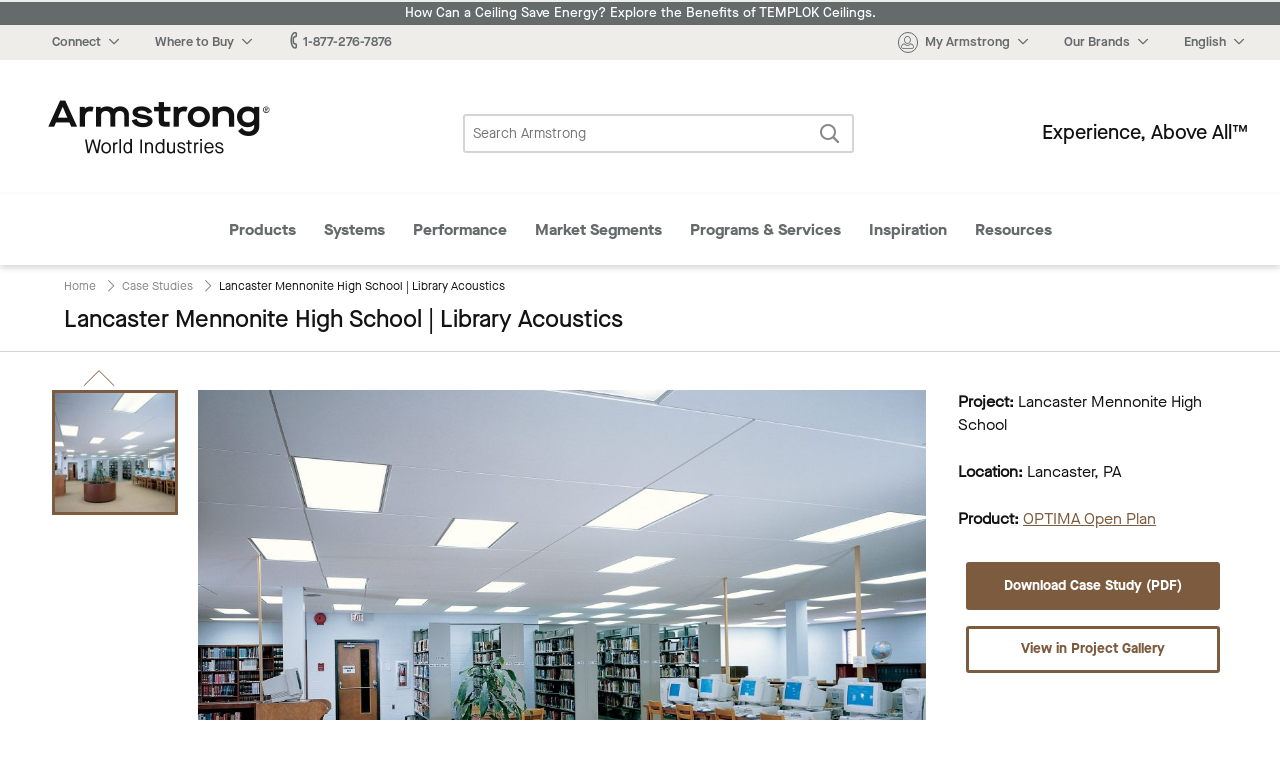

--- FILE ---
content_type: text/html; charset=UTF-8
request_url: https://www.armstrongceilings.com/commercial/en/case-study/education/lancaster-mennonite-high-school-library-acoustics.html
body_size: 10388
content:

<!doctype html>
<html lang="en-US">
    
<head>

    <link rel="canonical" href="https://www.armstrongceilings.com/commercial/en/case-study/education/lancaster-mennonite-high-school-library-acoustics.html"/>

    <meta http-equiv="content-type" content="text/html; charset=UTF-8"/>
    <meta name="viewport" content="width=device-width, initial-scale=1, viewport-fit=cover"/>

    
    <meta name="keywords" content="Lancaster Mennonite HS"/>
    <meta name="description" content="How did Lancaster Mennonite High School improve their library with ceiling tiles that deliver acoustics, light reflectance and durability? View case study."/>
    <title>Lancaster Mennonite High School | Library Acoustics | Armstrong Ceiling Solutions – Commercial</title>


    
    
    
<link rel="stylesheet" href="/etc.clientlibs/foundation/clientlibs/main.min.css" type="text/css">



    
    
    
<link rel="stylesheet" href="/etc.clientlibs/armstrongceilings/clientlibs/headlibs/css.min.css" type="text/css">
<script src="/etc.clientlibs/clientlibs/granite/jquery.min.js"></script>
<script src="/etc.clientlibs/clientlibs/granite/utils.min.js"></script>
<script src="/etc.clientlibs/clientlibs/granite/jquery/granite.min.js"></script>
<script src="/etc.clientlibs/foundation/clientlibs/jquery.min.js"></script>
<script src="/etc.clientlibs/armstrongceilings/clientlibs/headlibs/js.min.js"></script>



    
    
    

    








    

    

    <link rel="icon" type="image/svg+xml" href="/etc.clientlibs/armstrongceilings/clientlibs/headlibs/resources/images/favicons/a-circlelogo-white.svg" sizes="any"/>
    
        <link rel="alternate" hreflang="es" href="https://www.armstrongceilings.com/commercial/es/case-study/education/lancaster-mennonite-high-school-library-acoustics.html" data-ignore-rewrite="true"/>
    
        <link rel="alternate" hreflang="fr" href="https://www.armstrongceilings.com/commercial/fr-ca/case-study/education/lancaster-mennonite-high-school-library-acoustics.html" data-ignore-rewrite="true"/>
    
    
    <meta name="theme-color" content="#7D5B3F"/>
    

    <meta property="og:title" content="Lancaster Mennonite High School | Library Acoustics | Armstrong Ceiling Solutions – Commercial"/>
    <meta property="og:type" content="website"/>
    <meta property="og:url" content="https://www.armstrongceilings.com/commercial/en/case-study/education/lancaster-mennonite-high-school-library-acoustics.html"/>
    
    <meta name="twitter:title" content="Lancaster Mennonite High School | Library Acoustics | Armstrong Ceiling Solutions – Commercial"/>
    <meta name="twitter:card" content="summary"/>
    <meta name="twitter:url" content="https://www.armstrongceilings.com/commercial/en/case-study/education/lancaster-mennonite-high-school-library-acoustics.html"/>
    
    
    
    <script>
        //polyfill
        window._satellite = {
            pageBottom : function() {},
            track : function() {},
            setVar : function() {},
            getVar : function() {}
        }
    </script>
    <script src="https://assets.adobedtm.com/8abff7c6244a/0e8c1020d4c5/launch-a3f917e63922.min.js" async></script>
</head>

    
            
        <body vocab="http://schema.org/" typeof="WebPage">
    <header class="header cf" role="banner">
	
	
		<div>
<div class="tophat2 tophat" data-locale="en-us">
    
 	<a href="/commercial/en/performance/energy-saving-ceilings.html" class="announcement-bar" target="_blank" style="background-color:#656A6B;color:#ffffff;">
 		How Can a Ceiling Save Energy? Explore the Benefits of TEMPLOK Ceilings.</a>
    <nav class="tophat-nav">
        <div class="site-nav">
           <div id="top-hat-hamburger" class="hamburger-menu">
               <div class="burger-selector">
                   <div></div>
                   <div></div>
                   <div></div>
               </div>
           </div>
           <div class="switch-sites">
              <ul class="inline-list">
                 <li>
                    <div class="connect-links-header dropdown" data-toggle="dropdown-connect-links" aria-controls="dropdown-connect-links" data-yeti-box="dropdown-connect-links">
                       <a><span class="hide-for-small-only dropdown-arrow">Connect</span></a>
                    </div>
                    <div class="dropdown">
                       <div id="dropdown-connect-links" class="dropdown-pane" data-dropdown data-close-on-click="false" data-options="closeOnClick:false;">
                          <section class="link-list">
                             <ul>
                                
                                    
        
        <li>
            <a href="/commercial/en/contact-us-armstrong-commercial-ceilings.html" data-ignore-rewrite="true" data-modal-type="available" data-is-commercial="false" data-new-tab="false">
              Contact Us</a>
        </li>
    
                                
                                    
        
        <li>
            <a href="/commercial/en/find-a-ceiling-contractor.html" data-ignore-rewrite="true" data-modal-type="available" data-is-commercial="false" data-new-tab="false">
              Find a Contractor</a>
        </li>
    
                                
                                    
        
        <li>
            <a href="/commercial/en/find-a-ceiling-distributor.html" data-ignore-rewrite="true" data-modal-type="available" data-is-commercial="false" data-new-tab="false">
              Find a Distributor</a>
        </li>
    
                                
                                    
        
        <li>
            <a href="/commercial/en/rep-locator.html" data-ignore-rewrite="true" data-modal-type="available" data-is-commercial="false" data-new-tab="false">
              Find a Rep</a>
        </li>
    
                                
                                    
        
        <li>
            <a href="/commercial/en/contact-us-armstrong-commercial-ceilings/contact-techline.html" data-ignore-rewrite="true" data-modal-type="available" data-is-commercial="false" data-new-tab="false">
              Techline</a>
        </li>
    
                                
                                    
        
        <li>
            <a href="/commercial/en/programs-services/projectworks.html" data-ignore-rewrite="true" data-modal-type="available" data-is-commercial="false" data-new-tab="false">
              PROJECTWORKS</a>
        </li>
    
                                
                                    
        
        <li>
            <a href="/commercial/en/articles/armstrong-social-media.html" data-ignore-rewrite="true" data-modal-type="available" data-is-commercial="false" data-new-tab="false">
              Social Media</a>
        </li>
    
                                
                             </ul>
                          </section>
                       </div>
                    </div>
                 </li>
                 <li>
                    <div class="wtb-header dropdown" data-toggle="dropdown-wtb-">
                        <a href="#wtb"><span class="dropdown-arrow">Where to Buy</span></a>
                        <div id="dropdown-wtb-" class="dropdown-pane" data-dropdown data-hover="false">
                            <section class="link-list">
                              <ul>
                                
                                    <li>
        
        <li>
            <a href="https://kanopibyarmstrong.com/?utm_source=armstrongweb&utm_medium=referral&utm_campaign=no_campaign&utm_content=navigation_link04042024" target="_blank" data-ignore-rewrite="true" data-modal-type="available" data-is-commercial="false" data-new-tab="true">
              Buy Online with Kanopi</a>
        </li>
    </li>
                                
                                    <li>
        
        <li>
            <a href="/commercial/en/find-a-ceiling-distributor.html" data-ignore-rewrite="true" data-modal-type="available" data-is-commercial="false" data-new-tab="false">
              Find a Distributor</a>
        </li>
    </li>
                                
                                    <li>
        
        <li>
            <a href="https://kanopibyarmstrong.com/pages/residential-ceiling-tiles" target="_blank" data-ignore-rewrite="true" data-modal-type="available" data-is-commercial="false" data-new-tab="true">
              For the Home</a>
        </li>
    </li>
                                
                                    <li>
        
        <li>
            <a href="/commercial/en/programs-services/gsa-schedule-state-cooperative-and-purchasing-contracts-ceilings-walls.html" data-ignore-rewrite="true" data-modal-type="available" data-is-commercial="false" data-new-tab="false">
              Government &amp; State Contracts</a>
        </li>
    </li>
                                
                                    <li>
        
        <li>
            <a href="https://www.armstrongceilings.com/commercial/en/contact-us-armstrong-commercial-ceilings/contact-national-accounts.html" data-ignore-rewrite="true" data-modal-type="available" data-is-commercial="false" data-new-tab="false">
              National Account Program</a>
        </li>
    </li>
                                
                                    <li>
        
        <li>
            <a href="/commercial/en/samples.html" data-ignore-rewrite="true" data-modal-type="available" data-is-commercial="false" data-new-tab="false">
              Order Samples</a>
        </li>
    </li>
                                
                              </ul>
                            </section>
                        </div>
                    </div>
                </li>
                <li>
                    <a href="tel:1-877-276-7876"><span class="icon-phone"></span><span>1-877-276-7876</span></a>
                </li>
                  
                      <li>
                          <a href="#live-chat" data-live-chat><span class="icon-chat"></span>Chat Now</a>
                      </li>
                  
              </ul>
           </div>
        </div>
        <div class="site-controls">
            <ul class="inline-list">
                <li>
                    <div class="my-armstrong-header dropdown" data-toggle="dropdown-my-armstrong-">
                        <div>
	                        <a href="#my-armstrong">
	                            <span class="icon-avatar"><span class="cart-badge auth-show" style="display:none;">0</span></span>
	                            <span class="dropdown-arrow auth-hide">My Armstrong</span>
	                            <span class="dropdown-arrow auth-show" id="auth-label" style="display:none;">Hello,  <span id="auth-label-name"></span></span>
	                        </a>
                        </div>
                        <div id="dropdown-my-armstrong-" class="dropdown-pane" data-dropdown data-hover="false">
                            <section class="link-list">
                                <ul>
                                	<li class="auth-show" style="display:none;">
                                		<a href="/commercial/en/samples/ceiling-sample-cart.html" class="my-cart" data-cart-title="You have {quantity} items in your cart" title="You have 0 items in your cart">
                                			My Cart<span class="cart-badge">0</span></a>
                                	</li>
                                	<li class="auth-hide">
                                		<a class="login-button" data-cart-title="You have {quantity} items in your cart" title="You have 0 items in your cart">
                                			My Cart<span class="cart-badge">0</span></a>
                                	</li>
                                	<li class="auth-show" style="display:none;">
                                       <a href="/commercial/en/login-myarmstrong/my-armstrong-portal.html">
                                           <span class="non-contractor-account">My Armstrong</span>
                                           <span class="contractor-account" style="display:none;">My Armstrong Gridzilla Toolbox</span>
                                       </a>
                                    </li>
                                    <li class="gridzilla-rewards" style="display:none;">
                                       <a href="https://www.gridzillarewards.com/" target="_blank">Gridzilla Rewards</a>
                                    </li>
                                	<li class="auth-show" style="display:none;"><a class="sign-out-button" href="#">Sign Out</a></li>
                            		<li class="auth-hide"><a class="login-button">Sign In</button></a></li>
                            		<li class="auth-hide"><a href="https://www.armstrong.com/my-ceilings/register/en-us/commclgam">Register for an Account</a></li>
                                </ul>
                            </section>
                        </div>
                    </div>
                </li>
                <li>
                    <div class="brands-header dropdown" data-toggle="dropdown-brands-">
                        <a href="#brands"><span class="dropdown-arrow">Our Brands</span></a>
                        <div id="dropdown-brands-" class="dropdown-pane" data-dropdown data-hover="false">
                            <section class="link-list">
                                <ul>
                                    
                                        <li>
        
        <li>
            <a href="https://www.armstrong.com/" target="_blank" data-ignore-rewrite="true" data-modal-type="available" data-is-commercial="false" data-new-tab="true">
              Company</a>
        </li>
    </li>
                                    
                                        <li>
        
        <li>
            <a href="https://kanopibyarmstrong.com/?utm_source=armstrongweb&utm_medium=referral&utm_campaign=no_campaign&utm_content=navigation_link04042024" target="_blank" data-ignore-rewrite="true" data-modal-type="available" data-is-commercial="false" data-new-tab="true">
              Kanopi</a>
        </li>
    </li>
                                    
                                        <li>
        
        <li>
            <a href="https://kanopibyarmstrong.com/pages/residential-ceiling-tiles?utm_source=armstrongweb&utm_medium=referral&utm_campaign=res_migration" target="_blank" data-ignore-rewrite="true" data-modal-type="available" data-is-commercial="false" data-new-tab="true">
              Residential</a>
        </li>
    </li>
                                    
                                        <li>
        
        <li>
            <a href="https://www.azahner.com/" target="_blank" data-ignore-rewrite="true" data-modal-type="available" data-is-commercial="false" data-new-tab="true">
              A. Zahner Company</a>
        </li>
    </li>
                                    
                                        <li>
        
        <li>
            <a href="https://arktura.com/" target="_blank" data-ignore-rewrite="true" data-modal-type="available" data-is-commercial="false" data-new-tab="true">
              Arktura</a>
        </li>
    </li>
                                    
                                        <li>
        
        <li>
            <a href="https://bokmodern.com/" target="_blank" data-ignore-rewrite="true" data-modal-type="available" data-is-commercial="false" data-new-tab="true">
              BŌK Modern</a>
        </li>
    </li>
                                    
                                        <li>
        
        <li>
            <a href="https://geometrik.com/" target="_blank" data-ignore-rewrite="true" data-modal-type="available" data-is-commercial="false" data-new-tab="true">
              Geometrik</a>
        </li>
    </li>
                                    
                                        <li>
        
        <li>
            <a href="https://mozdesigns.com/" target="_blank" data-ignore-rewrite="true" data-modal-type="available" data-is-commercial="false" data-new-tab="true">
              MoZ Designs</a>
        </li>
    </li>
                                    
                                        <li>
        
        <li>
            <a href="https://turf.design/" target="_blank" data-ignore-rewrite="true" data-modal-type="available" data-is-commercial="false" data-new-tab="true">
              Turf Design</a>
        </li>
    </li>
                                    
                                        <li>
        
        <li>
            <a href="https://www.3-form.com/" target="_blank" data-ignore-rewrite="true" data-modal-type="available" data-is-commercial="false" data-new-tab="true">
              3form</a>
        </li>
    </li>
                                    
                                </ul>
                            </section>
                        </div>
                    </div>
                </li>
                <li>
                    <div class="site-selection-header dropdown" data-toggle="dropdown-site-selection">
                        <a href="#site-selection"><span class="dropdown-arrow">English</span></a>
                        <div id="dropdown-site-selection" class="dropdown-pane" data-dropdown data-hover="false">
                            <section class="link-list">
                                <ul>
                                    
                                        <li>
        
        <li>
            <a href="/commercial/en/case-study/education/lancaster-mennonite-high-school-library-acoustics.html" class="switcher-link-test" data-ignore-rewrite="true" data-modal-type="available" data-is-commercial="true" data-target-locale="en-us" data-rep-url="/content/armstrongceilings/commercial/north-america/en-us/rep-locator.html" data-new-tab="false">
              US/Canada/Caribbean – English</a>
        </li>
    </li>
                                    
                                        <li>
        
        <li>
            <a href="/commercial/fr-ca/case-study/education/lancaster-mennonite-high-school-library-acoustics.html" class="switcher-link-test" data-ignore-rewrite="true" data-modal-type="available" data-is-commercial="true" data-target-locale="fr-ca" data-rep-url="/content/armstrongceilings/commercial/north-america/fr-ca/rep-locator.html" data-new-tab="false">
              US/Canada – Français</a>
        </li>
    </li>
                                    
                                        <li>
        
        <li>
            <a href="/commercial/es/case-study/education/lancaster-mennonite-high-school-library-acoustics.html" class="switcher-link-test" data-ignore-rewrite="true" data-modal-type="available" data-is-commercial="true" data-target-locale="es-mx" data-rep-url="/content/armstrongceilings/commercial/latin-america/es-mx/rep-locator.html" data-new-tab="false">
              US/Latin America – Español</a>
        </li>
    </li>
                                    
                                        <li>
        
        <li>
            <a href="/commercial/pt-br.html" class="switcher-link-test" data-ignore-rewrite="true" data-modal-type="not-available" data-is-commercial="true" data-target-locale="pt-br" data-rep-url="/content/armstrongceilings/commercial/latin-america/pt-br/rep-locator.html" data-new-tab="false">
              Brazil – Portuguese</a>
        </li>
    </li>
                                    
                                </ul>
                            </section>
                        </div>
                    </div>
                </li>
            </ul>
            <ul class="inline-list mobile">
                <li>
                    <div class="connect-header dropdown" data-toggle="dropdown-connect-site-controls">
                        <a href="#connect"><span class="icon-phone"></span></a>
                        <div id="dropdown-connect-site-controls" class="dropdown-pane" data-dropdown data-hover="false">
                            <section class="link-list">
                              <ul>
                                <li><a href="tel:1-877-276-7876" data-contact-phone="1-877-276-7876">1-877-276-7876</a></li>
                                
                                    
        
        <li>
            <a href="/commercial/en/contact-us-armstrong-commercial-ceilings.html" data-ignore-rewrite="true" data-modal-type="available" data-is-commercial="false" data-new-tab="false">
              Contact Us</a>
        </li>
    
                                
                                    
        
        <li>
            <a href="/commercial/en/find-a-ceiling-contractor.html" data-ignore-rewrite="true" data-modal-type="available" data-is-commercial="false" data-new-tab="false">
              Find a Contractor</a>
        </li>
    
                                
                                    
        
        <li>
            <a href="/commercial/en/find-a-ceiling-distributor.html" data-ignore-rewrite="true" data-modal-type="available" data-is-commercial="false" data-new-tab="false">
              Find a Distributor</a>
        </li>
    
                                
                                    
        
        <li>
            <a href="/commercial/en/rep-locator.html" data-ignore-rewrite="true" data-modal-type="available" data-is-commercial="false" data-new-tab="false">
              Find a Rep</a>
        </li>
    
                                
                                    
        
        <li>
            <a href="/commercial/en/contact-us-armstrong-commercial-ceilings/contact-techline.html" data-ignore-rewrite="true" data-modal-type="available" data-is-commercial="false" data-new-tab="false">
              Techline</a>
        </li>
    
                                
                                    
        
        <li>
            <a href="/commercial/en/programs-services/projectworks.html" data-ignore-rewrite="true" data-modal-type="available" data-is-commercial="false" data-new-tab="false">
              PROJECTWORKS</a>
        </li>
    
                                
                                    
        
        <li>
            <a href="/commercial/en/articles/armstrong-social-media.html" data-ignore-rewrite="true" data-modal-type="available" data-is-commercial="false" data-new-tab="false">
              Social Media</a>
        </li>
    
                                
                              </ul>
                            </section>
                        </div>
                    </div>
                </li>
                <li>
                    <div class="wtb-header dropdown" data-toggle="dropdown-wtb-site-controls">
                        <a href="#wtb"><span class="icon-pin"></span></a>
                        <div id="dropdown-wtb-site-controls" class="dropdown-pane" data-dropdown data-hover="false">
                             <section class="link-list">
                                 <ul>
                                     
                                         <li>
        
        <li>
            <a href="https://kanopibyarmstrong.com/?utm_source=armstrongweb&utm_medium=referral&utm_campaign=no_campaign&utm_content=navigation_link04042024" target="_blank" data-ignore-rewrite="true" data-modal-type="available" data-is-commercial="false" data-new-tab="true">
              Buy Online with Kanopi</a>
        </li>
    </li>
                                     
                                         <li>
        
        <li>
            <a href="/commercial/en/find-a-ceiling-distributor.html" data-ignore-rewrite="true" data-modal-type="available" data-is-commercial="false" data-new-tab="false">
              Find a Distributor</a>
        </li>
    </li>
                                     
                                         <li>
        
        <li>
            <a href="https://kanopibyarmstrong.com/pages/residential-ceiling-tiles" target="_blank" data-ignore-rewrite="true" data-modal-type="available" data-is-commercial="false" data-new-tab="true">
              For the Home</a>
        </li>
    </li>
                                     
                                         <li>
        
        <li>
            <a href="/commercial/en/programs-services/gsa-schedule-state-cooperative-and-purchasing-contracts-ceilings-walls.html" data-ignore-rewrite="true" data-modal-type="available" data-is-commercial="false" data-new-tab="false">
              Government &amp; State Contracts</a>
        </li>
    </li>
                                     
                                         <li>
        
        <li>
            <a href="https://www.armstrongceilings.com/commercial/en/contact-us-armstrong-commercial-ceilings/contact-national-accounts.html" data-ignore-rewrite="true" data-modal-type="available" data-is-commercial="false" data-new-tab="false">
              National Account Program</a>
        </li>
    </li>
                                     
                                         <li>
        
        <li>
            <a href="/commercial/en/samples.html" data-ignore-rewrite="true" data-modal-type="available" data-is-commercial="false" data-new-tab="false">
              Order Samples</a>
        </li>
    </li>
                                     
                                 </ul>
                             </section>
                        </div>
                    </div>
                </li>
                <li>
                    <div class="your-account dropdown" data-toggle="dropdown-your-accountsite-controls">
                        <a href="" class="href-helper">
                            <span class="icon-avatar"><span class="cart-badge">0</span></span>
                            <div class="your-account__label">
                                <span class="label auth-hide">Register &#x2F; Sign In</span>
                                <span>My Armstrong </span>
                            </div>
                        </a>
                        <div id="dropdown-your-accountsite-controls" class="dropdown-pane" data-dropdown data-hover="false">
                            <section class="link-list">
                              <ul>
                                <li class="auth-show" style="display:none;">
                               		<a href="/commercial/en/samples/ceiling-sample-cart.html" class="my-cart" data-cart-title="You have {quantity} items in your cart" title="You have 0 items in your cart">
                               			My Cart<span class="cart-badge">0</span></a>
                               	</li>
                               	<li class="auth-hide">
                               		<a class="login-button" data-cart-title="You have {quantity} items in your cart" title="You have 0 items in your cart">
                               			My Cart<span class="cart-badge">0</span></a>
                               	</li>
                               	<li>
                                    <a class="auth-show" style="display:none;" href="/commercial/en/login-myarmstrong/my-armstrong-portal.html">
                                        <span class="non-contractor-account">My Armstrong</span>
                                        <span class="contractor-account" style="display:none;">My Armstrong Gridzilla Toolbox</span>
                                    </a>
                                </li>
                                <li class="gridzilla-rewards" style="display:none;">
                                   <a href="https://www.gridzillarewards.com/" target="_blank">Gridzilla Rewards</a>
                                </li>
                              </ul>
                            </section>
                            <hr class="auth-show" style="display:none;"/>
                            <a class="auth-show sign-out-button" href="#" style="display:none;">Sign Out</a>
                            <a class="auth-hide login-button">Sign In</button>
                            <a class="auth-hide" href="https://www.armstrong.com/my-ceilings/register/en-us/commclgam">Register for an Account</a>
                        </div>
                    </div>
                </li>
                <li>
                    <div class="site-selection-header dropdown" data-toggle="dropdown-site-selection-site-controls">
                        <a href="#site-selection"><span class="icon-globe"></span></a>
                        <div id="dropdown-site-selection-site-controls" class="dropdown-pane" data-dropdown data-hover="false">
                             <section class="link-list">
                                 <ul>
                                     
                                         <li>
        
        <li>
            <a href="/commercial/en/case-study/education/lancaster-mennonite-high-school-library-acoustics.html" class="switcher-link-test" data-ignore-rewrite="true" data-modal-type="available" data-is-commercial="true" data-target-locale="en-us" data-rep-url="/content/armstrongceilings/commercial/north-america/en-us/rep-locator.html" data-new-tab="false">
              US/Canada/Caribbean – English</a>
        </li>
    </li>
                                     
                                         <li>
        
        <li>
            <a href="/commercial/fr-ca/case-study/education/lancaster-mennonite-high-school-library-acoustics.html" class="switcher-link-test" data-ignore-rewrite="true" data-modal-type="available" data-is-commercial="true" data-target-locale="fr-ca" data-rep-url="/content/armstrongceilings/commercial/north-america/fr-ca/rep-locator.html" data-new-tab="false">
              US/Canada – Français</a>
        </li>
    </li>
                                     
                                         <li>
        
        <li>
            <a href="/commercial/es/case-study/education/lancaster-mennonite-high-school-library-acoustics.html" class="switcher-link-test" data-ignore-rewrite="true" data-modal-type="available" data-is-commercial="true" data-target-locale="es-mx" data-rep-url="/content/armstrongceilings/commercial/latin-america/es-mx/rep-locator.html" data-new-tab="false">
              US/Latin America – Español</a>
        </li>
    </li>
                                     
                                         <li>
        
        <li>
            <a href="/commercial/pt-br.html" class="switcher-link-test" data-ignore-rewrite="true" data-modal-type="not-available" data-is-commercial="true" data-target-locale="pt-br" data-rep-url="/content/armstrongceilings/commercial/latin-america/pt-br/rep-locator.html" data-new-tab="false">
              Brazil – Portuguese</a>
        </li>
    </li>
                                     
                                 </ul>
                             </section>
                        </div>
                    </div>
                </li>
            </ul>
        </div>
    </nav><!--end .nav-->
    
    <div class="reveal xlarge language-switch-modal" id="language-switch-modal" data-reveal>
        <div class="modal-content">
            <p id="language-switch-message"></p>
        </div>
        <button class="primary text-no-transform" id="confirm-language-switch"></button>
        <button data-close class="secondary-btn text-no-transform" id="cancel-language-switch"></button>
    </div>
</div></div>
	    <div><div class="header-main2 header-main" data-loginpath="/saml/en-us/com" data-accounturl="/commercial/en/login-myarmstrong/my-armstrong-portal.html" data-logoutpath="/commercial/en.logout.html">
    <div class="logo">
        <a href="/commercial/en.html" title="Commercial Ceilings Home">
            <span class="icon-armstrong-ceilings-and-walls-logo"></span><span class="is-vishidden">Armstrong</span>
        </a>
    </div>
    <div class="search-form">
        <form action="/commercial/en/search.html" method="GET">
            <fieldset class="inline-form search-form">
                <legend class="is-vishidden">Search Armstrong</legend>
                <label for="search-field" class="is-vishidden">Search</label>
                <input type="search" maxlength="300" placeholder="Search Armstrong" id="search-field" class="search-field" name="q" data-has-ac data-source="/commercial/en/search/_jcr_content.aclite.json"/>
                <button class="search-submit">
                    <span class="icon-search" aria-hidden="true"></span>
                    <span class="is-vishidden">Search</span>
                </button>
            </fieldset>
        </form>
    </div>
    <div class="tag-line">Experience, Above All™</div>
</div>
</div>
	    <div class="row">
	        <div class="column small-12"></div>
	    </div>
	    <div>
    <input type="checkbox" id="menu-toggle"/>
    <nav class="mega-menu2" id="mega-menu">
    	<!-- Template for nav bar -->
        
        <!-- nav bar -->
        <div>
        	<div class="menu-mega-menu__header">
	            <div class="small-10 columns mega-menu__header-title">
	                Main Menu
	            </div>
	            <div class="small-2 medium-12 columns">
	                <button class="menu-mega-menu__close text-link"><span class="icon-x"></span></button>
	            </div>
	        </div>
            <ul class="mega-menu__categories" id="menu-closed">
                <li data-mega-menu="menu-megamenu_section2" data-mega-menu-source-url="/commercial/en/header-footer-2/_jcr_content/megamenu/megaMenuPanels/megamenu_section2.html" class="mega-menu__menu-item">
                    <div class="mega-menu__caption" data-has-dropdown="true">
                        <a href="#megamenu_section2" data-link-name="megamenu" data-link-title="Products" data-link-placement="megamenu">
                        	Products
                        </a>
                        
                    </div>
                </li>
<li data-mega-menu="menu-megamenu_section2_1019960530" data-mega-menu-source-url="/commercial/en/header-footer-2/_jcr_content/megamenu/megaMenuPanels/megamenu_section2_1019960530.html" class="mega-menu__menu-item">
                    <div class="mega-menu__caption" data-has-dropdown="true">
                        <a href="#megamenu_section2_1019960530" data-link-name="megamenu" data-link-title="Systems" data-link-placement="megamenu">
                        	Systems
                        </a>
                        
                    </div>
                </li>
<li data-mega-menu="menu-megamenu_section2_1593248281" data-mega-menu-source-url="/commercial/en/header-footer-2/_jcr_content/megamenu/megaMenuPanels/megamenu_section2_1593248281.html" class="mega-menu__menu-item">
                    <div class="mega-menu__caption" data-has-dropdown="true">
                        <a href="#megamenu_section2_1593248281" data-link-name="megamenu" data-link-title="Performance" data-link-placement="megamenu">
                        	Performance
                        </a>
                        
                    </div>
                </li>
<li data-mega-menu="menu-megamenu_section2_853350667" data-mega-menu-source-url="/commercial/en/header-footer-2/_jcr_content/megamenu/megaMenuPanels/megamenu_section2_853350667.html" class="mega-menu__menu-item">
                    <div class="mega-menu__caption" data-has-dropdown="true">
                        <a href="#megamenu_section2_853350667" data-link-name="megamenu" data-link-title="Market Segments" data-link-placement="megamenu">
                        	Market Segments
                        </a>
                        
                    </div>
                </li>
<li data-mega-menu="menu-megamenu_section2_1819014832" data-mega-menu-source-url="/commercial/en/header-footer-2/_jcr_content/megamenu/megaMenuPanels/megamenu_section2_1819014832.html" class="mega-menu__menu-item">
                    <div class="mega-menu__caption" data-has-dropdown="true">
                        <a href="#megamenu_section2_1819014832" data-link-name="megamenu" data-link-title="Programs Services" data-link-placement="megamenu">
                        	Programs &amp; Services
                        </a>
                        
                    </div>
                </li>
<li data-mega-menu="menu-megamenu_section2_951142497" data-mega-menu-source-url="/commercial/en/header-footer-2/_jcr_content/megamenu/megaMenuPanels/megamenu_section2_951142497.html" class="mega-menu__menu-item">
                    <div class="mega-menu__caption" data-has-dropdown="true">
                        <a href="#megamenu_section2_951142497" data-link-name="megamenu" data-link-title="Inspiration" data-link-placement="megamenu">
                        	Inspiration
                        </a>
                        
                    </div>
                </li>
<li data-mega-menu="menu-megamenu_section2_1927949909" data-mega-menu-source-url="/commercial/en/header-footer-2/_jcr_content/megamenu/megaMenuPanels/megamenu_section2_1927949909.html" class="mega-menu__menu-item">
                    <div class="mega-menu__caption" data-has-dropdown="true">
                        <a href="#megamenu_section2_1927949909" data-link-name="megamenu" data-link-title="Resources" data-link-placement="megamenu">
                        	Resources
                        </a>
                        
                    </div>
                </li>

                <li class="mega-menu__menu-item"><label for="menu-toggle"><span class="icon-x"></span> </label></li>
                <li class="mega-menu__menu-item"><label for="menu-toggle"><span class="icon-chevron-sm-down"></span> More</label></li>
            </ul>
        </div>
        <ul class="mega-menu__panels">
        	<!-- panels/section components -->
        	
        	<!-- nav panel for middle state -->
            <li class="mega-menu__dropdown" id="menu-more-categories">
                <div class="mega-menu__panel">
                    <div class="mega-menu__header">
	                    <div class="small-10 columns mega-menu__header-title">
	                        More Categories
	                    </div>
	                    <div class="small-2 medium-12 columns">
	                        <button class="mega-menu__close text-link"><span class="icon-x"></span><span class="mega-menu__close-label"></span></button>
	                    </div>
                    </div>
                    <div class="mega-menu__content">
                        <div class="small-12 columns">
                            
        	<div class="menu-mega-menu__header">
	            <div class="small-10 columns mega-menu__header-title">
	                Main Menu
	            </div>
	            <div class="small-2 medium-12 columns">
	                <button class="menu-mega-menu__close text-link"><span class="icon-x"></span></button>
	            </div>
	        </div>
            <ul class="mega-menu__categories" id="menu-closed">
                <li data-mega-menu="menu-megamenu_section2" data-mega-menu-source-url="/commercial/en/header-footer-2/_jcr_content/megamenu/megaMenuPanels/megamenu_section2.html" class="mega-menu__menu-item">
                    <div class="mega-menu__caption" data-has-dropdown="true">
                        <a href="#megamenu_section2" data-link-name="megamenu" data-link-title="Products" data-link-placement="megamenu">
                        	Products
                        </a>
                        
                    </div>
                </li>
<li data-mega-menu="menu-megamenu_section2_1019960530" data-mega-menu-source-url="/commercial/en/header-footer-2/_jcr_content/megamenu/megaMenuPanels/megamenu_section2_1019960530.html" class="mega-menu__menu-item">
                    <div class="mega-menu__caption" data-has-dropdown="true">
                        <a href="#megamenu_section2_1019960530" data-link-name="megamenu" data-link-title="Systems" data-link-placement="megamenu">
                        	Systems
                        </a>
                        
                    </div>
                </li>
<li data-mega-menu="menu-megamenu_section2_1593248281" data-mega-menu-source-url="/commercial/en/header-footer-2/_jcr_content/megamenu/megaMenuPanels/megamenu_section2_1593248281.html" class="mega-menu__menu-item">
                    <div class="mega-menu__caption" data-has-dropdown="true">
                        <a href="#megamenu_section2_1593248281" data-link-name="megamenu" data-link-title="Performance" data-link-placement="megamenu">
                        	Performance
                        </a>
                        
                    </div>
                </li>
<li data-mega-menu="menu-megamenu_section2_853350667" data-mega-menu-source-url="/commercial/en/header-footer-2/_jcr_content/megamenu/megaMenuPanels/megamenu_section2_853350667.html" class="mega-menu__menu-item">
                    <div class="mega-menu__caption" data-has-dropdown="true">
                        <a href="#megamenu_section2_853350667" data-link-name="megamenu" data-link-title="Market Segments" data-link-placement="megamenu">
                        	Market Segments
                        </a>
                        
                    </div>
                </li>
<li data-mega-menu="menu-megamenu_section2_1819014832" data-mega-menu-source-url="/commercial/en/header-footer-2/_jcr_content/megamenu/megaMenuPanels/megamenu_section2_1819014832.html" class="mega-menu__menu-item">
                    <div class="mega-menu__caption" data-has-dropdown="true">
                        <a href="#megamenu_section2_1819014832" data-link-name="megamenu" data-link-title="Programs Services" data-link-placement="megamenu">
                        	Programs &amp; Services
                        </a>
                        
                    </div>
                </li>
<li data-mega-menu="menu-megamenu_section2_951142497" data-mega-menu-source-url="/commercial/en/header-footer-2/_jcr_content/megamenu/megaMenuPanels/megamenu_section2_951142497.html" class="mega-menu__menu-item">
                    <div class="mega-menu__caption" data-has-dropdown="true">
                        <a href="#megamenu_section2_951142497" data-link-name="megamenu" data-link-title="Inspiration" data-link-placement="megamenu">
                        	Inspiration
                        </a>
                        
                    </div>
                </li>
<li data-mega-menu="menu-megamenu_section2_1927949909" data-mega-menu-source-url="/commercial/en/header-footer-2/_jcr_content/megamenu/megaMenuPanels/megamenu_section2_1927949909.html" class="mega-menu__menu-item">
                    <div class="mega-menu__caption" data-has-dropdown="true">
                        <a href="#megamenu_section2_1927949909" data-link-name="megamenu" data-link-title="Resources" data-link-placement="megamenu">
                        	Resources
                        </a>
                        
                    </div>
                </li>

                
                
            </ul>
        
                        </div>
                    </div>
                </div>
            </li>
        </ul>
    </nav>
    
</div>
	
</header>
    <div id="cartStickyStart"></div>
    <div class="page" id="page">
        <div role="main">
            



	
	<div class="logo show-for-print">
    <a title="Commercial Ceilings Home">
        <span class="icon-armstrong-logo"></span><span class="is-vishidden"></span>
    </a>
</div>
<header class="page-title no-rule  ">

    <div class="header-section">
        <nav aria-label="You are here:" role="navigation">
            <ul class="breadcrumbs">
                
                    
                        <li>
                            <a href="/commercial/en.html" property="item" typeof="WebPage" data-link-name="breadcrumb" data-link-title="Home">
                               <span class="breadcrumbs__title" property="name">Home</span>
                            </a>
                        </li>
                    
                        <li>
                            <a href="/commercial/en/case-study.html" property="item" typeof="WebPage" data-link-name="breadcrumb" data-link-title="Case Studies">
                               <span class="breadcrumbs__title" property="name">Case Studies</span>
                            </a>
                        </li>
                    
                    <li>
                        <span property="item" class="breadcrumbs__title">
                            Lancaster Mennonite High School | Library Acoustics
                        </span>
                    </li>
                
            </ul>
            
            
                <script type="application/ld+json">
                    {"@context": "https://schema.org","@type": "BreadcrumbList","itemListElement": [{"@type": "ListItem", "position": 1,"name": "Home","item": "https://www.armstrongceilings.com/commercial/en.html"},{"@type": "ListItem", "position": 2,"name": "Case Studies","item": "https://www.armstrongceilings.com/commercial/en/case-study.html"},{"@type": "ListItem", "position": 3,"name": "Lancaster Mennonite High School | Library Acoustics"}]}
                </script>
            
        </nav>
        

        
            <div class="small-12   columns">
                
                
                
                <h1 class="text-no-transform no-rule">Lancaster Mennonite High School | Library Acoustics</h1>
                
            </div>
            
        
        
    </div>
</header>
	<div>




</div>
	<article id="stickywrapper">
	    
	    <div>




    
    
    <div class="section-right-rail">
<section class="section no-borders">
    <div class="column row">
        
        <div class="small-12 medium-8 large-9 columns tab_parsys">




    
    
    <div class="manual-photo-gallery">
<div class="product-photo-gallery manual-product-photo-gallery column row">
    <div class="collapse row">
        <div scroll-offset="0" class="thumbnails match-height small-3 medium-2 large-2 columns hide-for-print">
            <div class="thumb-page">
                <button style="-webkit-transform: rotate(90deg); transform: rotate(90deg);left: 100%" class="page__prev text-link"></button>
                <button style="-webkit-transform: rotate(90deg); transform: rotate(90deg);left: 100%" class="page__next text-link"></button>
            </div>
            <div class="thumbnail-container" data-id="thumb-container-909048506">
                <ul class="thumbnail-list">
                    
                    <li class="thumb">
                        <a href="" data-url="/content/dam/armstrongceilings/commercial/north-america/images/roomscenes/education-optima-family-lmhs-room-scene.jpg/_jcr_content/renditions/bigphotogallery.1070.590.jpg" data-caption=" " title=" " class="active href-helper" data-image-previewer="figure.main-image-909048506"><img src="/content/dam/armstrongceilings/commercial/north-america/images/roomscenes/education-optima-family-lmhs-room-scene.jpg/_jcr_content/renditions/griditem.132.132.jpg" alt=" " loading="lazy"/></a>
                    </li>
                </ul>
            </div>
        </div>
        <div class="small-9 medium-10 large-10 columns print-12">
            <div class="column row">
                <figure class="main-image main-image-909048506" data-image-previewer-width="1070" data-image-previewer-height="590" data-image-previewer-crop="true">
                    <a data-open="image-enlarge-modal-909048506" href="javascript:void(0)">
                        <img class="height-setter" src="/content/dam/armstrongceilings/commercial/north-america/images/roomscenes/education-optima-family-lmhs-room-scene.jpg/_jcr_content/renditions/bigphotogallery.1070.590.jpg" alt=" " loading="lazy"/>
                        <span class="enlarge icon-enlarge"></span>
                    </a>

                    <div class="reveal xlarge" id="image-enlarge-modal-909048506" data-reveal>
                        <div class="modal-content">
                            <img src="/content/dam/armstrongceilings/commercial/north-america/images/roomscenes/education-optima-family-lmhs-room-scene.jpg/_jcr_content/renditions/bigphotogallery.1070.590.jpg" alt=" " loading="lazy"/>
                        </div>
                        <button class="close-button" data-close aria-label="Close reveal" type="button">
                            <span aria-hidden="true" class="icon-x"></span>
                        </button>
                    </div>
                    <figcaption> </figcaption>
                </figure>
            </div>
        </div>
    </div>
</div>
</div>


    
    
    <div class="rte text parbase">
<div class="rte false false false false false">
    <p><br />
<span class="intro">The Challenge:</span></p>
<p>As part of the renovation of its spacious media center, Lancaster Mennonite High School in Pennsylvania desired an acoustical ceiling that would not only provide the required sound absorption but also be more in scale with the size of the space.</p>
<p>Prior to the renovation of the 5,000-square-foot space, the ceiling consisted of traditional 2’x 4’ fissured panels that had become dirty, yellow and water-stained with age. School officials now desired brighter, more finely textured panels that would provide the required acoustics, light reflectance and scratch resistance.</p>
<p><span class="intro">The Solution:</span></p>
<p><a href="/commercial/en/commercial-ceilings-walls/ceilings/optima-ceiling-family.html">OPTIMA Open Plan</a> high performance ceilings in custom sizes from Armstrong.</p>
<p>Engineered to provide specifiers with more design flexibility, the custom-size panels with exceptionally high noise reduction properties are available in sizes ranging from 12&quot; to 48&quot; in width and 12&quot; to 120&quot; in length. The panels ship within 4-6 weeks and require only a one-carton minimum order quantity.</p>
<p>At Lancaster Mennonite High School, the bulk of the new ceiling is comprised of 4’x 6’ and 4’x 8’ panels. The larger panels are used in rows where there are no light fixtures; the smaller panels in rows with fixtures. As part of the project, the old grid system was removed and replaced with a new one that was re-positioned to meet the layout of the new panels. The existing light fixtures remained in place.</p>
<p>According to the school’s Assistant Superintendent, Marlin Groff, the improvement in aesthetics was noticed immediately after the custom-size panels were installed. “We received numerous comments about how clean and uncluttered the new ceiling is. Even though the light fixtures are the same, it gives the center a completely new and updated look.”</p>

</div></div>


</div>
        <div class="small-12 medium-4 large-3 columns tab_parsys">




    
    
    <div class="rte text parbase">
<div class="rte false false false false false">
    <p><b>Project:</b> Lancaster Mennonite High School</p>
<p><b>Location:</b> Lancaster, PA</p>
<p><b>Product: </b><a href="/commercial/en/commercial-ceilings-walls/ceilings/optima-ceiling-family.html">OPTIMA Open Plan</a><br />
</p>

</div></div>


    
    
    <div class="cta">


<a class="btn  full" href="/content/dam/armstrongceilings/commercial/north-america/case-studies-and-white-papers/lancaster-mennonite-high-school-case-study.pdf" target="_blank">
    Download Case Study (PDF)
</a></div>


    
    
    <div class="cta">


<a class="btn secondary-btn full" href="/commercial/en/photos-videos/project-gallery/gallery/359506.html" target="_parent">
    View in Project Gallery
</a></div>


</div>
    </div>
</section></div>


</div>
	</article>



        </div>
        <!--End role=main-->
    </div>
    
    

<div class="sticky-cart-container" data-sticky-container>
    <div class="sticky-cart sticky hide" data-sticky data-top-anchor="cartStickyStart:top" data-btm-anchor="cartStickyEnd:top" data-stick-to="bottom" data-margin-bottom="0" data-margin-top="0" data-sticky-on="small">
        <div class="sticky-cart-inner">
            <div class="column row">
                <div class="small-12 column">
                    <div class="sticky-header">
                        <div>
	                        <a class="toggle-items collapsed" data-toggle="sticky-cart-samples">
	                            <span class="collapse-text">Collapse<span class="icon-chevron-sm-down margin-left"></span></span>
	                            <span class="expand-text">Expand<span class="icon-chevron-sm-up margin-left"></span></span>
	                        </a>
	                        <a class="remove-all margin-left">Remove all</a>
                        </div>
                        <div class="show-for-xmedium">Items Added to Cart</div>
                        <div class="hide-for-small-only actions">
                            <a href="/commercial/en/samples/order-samples.html" class="btn secondary-btn back">Back to Order Samples</a>
                            <a href="/commercial/en/samples/ceiling-sample-cart.html" class="btn cart">View Cart</a>
                        </div>
                    </div>
                    
                    <div class="sticky-cart-samples hide" id="sticky-cart-samples" data-toggler=".hide" data-animation="slide-out-top">
                    </div>
                    
                    <div class="us-only-disclaimer text-center disclaimer hide">Want to ship outside of the US? Please contact <a href="/cdn-cgi/l/email-protection#f1b0a282909c819d94b190839c8285839e9f96df929e9cce8284939b949285cca1839e95849285d4c3c19e83d4c3c1b28482859e9cd4c3c1b7989f988299d4c3c1a2909c819d94d4c3c1a3948084948285d4c3c1be848582989594d4c3c1a4a2"><span class="__cf_email__" data-cfemail="2a6b79594b475a464f6a4b5847595e5845444d04494547">[email&#160;protected]</span></a> so we can support your request.</div>
                    
                    <div class="sticky-footer hide-for-medium">
                        <div class="actions">
                            <a href="/commercial/en/samples/order-samples.html" class="btn secondary-btn back">Back to Order Samples</a>
                            <a href="/commercial/en/samples/ceiling-sample-cart.html" class="btn">View Cart</a>
                        </div>
                    </div>
                </div>
            </div>
        </div>
    </div>
</div>

<script data-cfasync="false" src="/cdn-cgi/scripts/5c5dd728/cloudflare-static/email-decode.min.js"></script><script type="text/ractive" id="sticky-cart-samples-template">
    {% #each samples %}
        <div class="sample">
            <div class="sample-top">
                <div class="image-container">
                    <img src="//s7-images.armstrongceilings.com/is/image/Armstrong/{% supportingData.image %}?hei=100&wid=100&fit=crop" />
                    {% #if sampleType.id == 9 || sampleType.id == 10 || sampleType.id == 5 || sampleType.id == 6 && supportingData.custom.colorImage %}
                        <img src="//s7-images.armstrongceilings.com/is/image/Armstrong/{% supportingData.custom.colorImage %}?hei=20&wid=20&fit=crop" />
                    {% /if %}
                </div>
                <div>
                    <div>
                        <div class="title">{% supportingData.lineName %}</div>
                        <div class="subtitle">
                            {% #if sampleType.id == 8 %}{% description %}{% /if %} {% sampleType.name %} {% supportingData.shortCode || supportingData.custom.shortCode %}
                            {% #if sampleType.id == 1 || sampleType.id == 2 || sampleType.id == 3 || sampleType.id == 10 || (sampleType.id == 9 && supportingData.custom.colorName) %}
                                <br>in {% colorName || supportingData.custom.colorName %}{% #if colorAbbreviation || supportingData.custom.colorAbbreviation %} ({% colorAbbreviation || supportingData.custom.colorAbbreviation %}){% /if %}{% #if supportingData.custom.slatsPerPanel && supportingData.custom.slatWidth && supportingData.custom.slatHeight %};{% /if %}
                            {% /if %}
                            {% #if supportingData.custom.slatsPerPanel && supportingData.custom.slatWidth && supportingData.custom.slatHeight %}
                                Slats per Panel: {% supportingData.custom.slatsPerPanel %};
                                Slat Width: {% supportingData.custom.slatWidth %};
                                Slat Height: {% supportingData.custom.slatHeight %}
                            {% /if %}
                        </div>
                        {% #if (sampleType.id == 3 || sampleType.id == 9 || sampleType.id == 10) && description %}
                            <div class="description">
                                {% description %}
                            </div>
                        {% /if %}
                        {% #if (sampleType.id == 3 || sampleType.id == 9 || sampleType.id == 10) && !hasFinishSampleForLine(supportingData.lineId) %}
                            <div class="half-margin-top">
                                <a href="/commercial/en/samples/order-samples.html#lineId={% supportingData.lineId %}&sampleType=finish"
                                on-click="addFinishSamples">+ Add Additional Finish Samples</a>
                            </div>
                        {% /if %}
                    </div>
                    <div>
                        <a href="#" on-click="removeSample:{% id %}">x</a>
                    </div>
                </div>
            </div>
            {% #if sampleType.id == 3 || sampleType.id == 9 || sampleType.id == 10 %}
                <div class="sample-bottom">
                    <div class="disclaimer">*Only one product sample allowed per checkout process</div>
                </div>
            {% /if %}
        </div>
    {% /each %}
</script>
    <div id="cartStickyEnd"></div>
    <div id="endSticky"></div>
<div><!-- Begin Footer -->
<footer class="footer" role="contentinfo">
    
    <div class="row column reverse-on-desktop" data-multi-toggle="footer" data-options='{&quot;toggleClass&quot;:&quot;is-open&quot;}'>
        <div class="column small-12 medium-3">
            <div class="newsletter-form">
    <h4>Subscribe Now</h4>
    <form id="subscribe-form" action="/commercial/en/signup-armstrong-commercial-ceilings.html" method="get" data-abide novalidate>
        <label for="newsletter-field">Get the latest news, tips, tools, and product updates for all your ceiling projects
            <fieldset class="inline-form">
                <div class="inline-container">
                    <input type="email" required placeholder="Enter your email address" id="newsletter-field" aria-describedby="Enter your email address" name="email" class="newsletter-field" pattern="email"/>
                    <input type="hidden" id="programName" name="programName"/>
                    <input type="hidden" id="programUrl" name="programUrl" value=""/>
                    <button class="newsletter-submit narrow" type="submit" value="submit">Go</button>
                    <span class="form-error">Please enter a valid email address.</span>
                </div>
            </fieldset>
        </label>
    </form>
</div>

        </div>
        <div class="column small-12 medium-3">
            <div data-multi-toggle-group="footer" data-multi-toggle-item="h4">
		<div>
			<section class="link-list">
	    		
			    <h4>
        Resources
        
        
</h4>
			    <ul>
			        <li>
        
        
        <a href="/commercial/en/rep-locator.html" data-link-name="footer" data-link-title="Find A Rep" data-link-placement="footer">Find A Rep</a>
</li>
			    
			        <li>
        
        
        <a href="/commercial/en/find-a-ceiling-distributor.html" data-link-name="footer" data-link-title="Find A Distributor" data-link-placement="footer">Find A Distributor</a>
</li>
			    
			        <li>
        
        
        <a href="/commercial/en/programs-services/projectworks.html" data-link-name="footer" data-link-title="PROJECTWORKS" data-link-placement="footer">PROJECTWORKS</a>
</li>
			    
			        <li>
        
        
        <a href="/commercial/en/samples.html" data-link-name="footer" data-link-title="Order Samples" data-link-placement="footer">Order Samples</a>
</li>
			    
			        <li>
        
        
        <a href="/commercial/en/photos-videos/project-gallery.html" data-link-name="footer" data-link-title="Project Gallery" data-link-placement="footer">Project Gallery</a>
</li>
			    
			        <li>
        
        <a href="https://kanopibyarmstrong.com/?utm_source=armstrongweb&amp;utm_medium=referral&amp;utm_campaign=no_campaign&amp;utm_content=navigation_link04042024" target="_blank" data-link-name="footer" data-link-title="Buy Online with Kanopi" data-link-placement="footer">Buy Online with Kanopi</a>
        
</li>
			    
			        <li>
        
        <a href="https://www.armstrong.com/my-ceilings/login/en-us/commclgam" target="_blank" data-link-name="footer" data-link-title="Residential Distributor Portal" data-link-placement="footer">Residential Distributor Portal</a>
        
</li>
			    </ul>
			</section>
	   	</div>
</div>

        </div>
        <div class="column small-12 medium-3">
            <div data-multi-toggle-group="footer" data-multi-toggle-item="h4">
		<div>
			<section class="link-list">
	    		
			    <h4>
        Products
        
        
</h4>
			    <ul>
			        <li>
        
        
        <a href="/commercial/en/commercial-ceilings-walls/ceilings.html" data-link-name="footer" data-link-title="Ceilings" data-link-placement="footer">Ceilings</a>
</li>
			    
			        <li>
        
        
        <a href="/commercial/en/commercial-ceilings-walls/acoustic-wall-panels.html" data-link-name="footer" data-link-title="Walls Partitions" data-link-placement="footer">Walls &amp; Partitions</a>
</li>
			    
			        <li>
        
        
        <a href="/commercial/en/suspension-systems.html" data-link-name="footer" data-link-title="Suspension Systems" data-link-placement="footer">Suspension Systems</a>
</li>
			    
			        <li>
        
        
        <a href="/commercial/en/suspension-systems/trims-and-transitions.html" data-link-name="footer" data-link-title="Trim Transitions" data-link-placement="footer">Trim &amp; Transitions</a>
</li>
			    
			        <li>
        
        
        <a href="/commercial/en/capabilities.html" data-link-name="footer" data-link-title="Custom Capabilities" data-link-placement="footer">Custom Capabilities</a>
</li>
			    
			        <li>
        
        
        <a href="/commercial/en/performance.html" data-link-name="footer" data-link-title="Performance" data-link-placement="footer">Performance</a>
</li>
			    </ul>
			</section>
	   	</div>
</div>

        </div>
        <div class="column small-12 medium-3">
            
                <div>
                    <div data-multi-toggle-group="footer" data-multi-toggle-item="h4">
    
    <div>
        <section class="link-list">
            
            <h4>
        About AWI
        
        
</h4>
            <ul>
                <li>
        
        <a href="https://www.armstrong.com/en-us/about-us.html" target="_blank" data-link-name="footer" data-link-title="About Us" data-link-placement="footer">About Us</a>
        
</li>
            
                <li>
        
        <a href="https://investors.armstrong.com/overview/default.aspx" target="_blank" data-link-name="footer" data-link-title="Investors" data-link-placement="footer">Investors</a>
        
</li>
            
                <li>
        
        <a href="https://www.armstrong.com/en-us/careers.html" target="_blank" data-link-name="footer" data-link-title="Careers" data-link-placement="footer">Careers</a>
        
</li>
            
                <li>
        
        <a href="https://www.armstrong.com/en-us/press-releases.html" target="_blank" data-link-name="footer" data-link-title="Press Room" data-link-placement="footer">Press Room</a>
        
</li>
            
                <li>
        
        <a href="https://www.armstrong.com/en-us/sustainability.html" target="_blank" data-link-name="footer" data-link-title="Sustainability" data-link-placement="footer">Sustainability</a>
        
</li>
            
                <li>
        
        
        <a href="/commercial/en/market-segments.html" data-link-name="footer" data-link-title="Market Segments" data-link-placement="footer">Market Segments</a>
</li>
            
                <li>
        
        
        <a href="/commercial/en/programs-services/my-buying-options.html" data-link-name="footer" data-link-title="What Are My Buying Options" data-link-placement="footer">What Are My Buying Options</a>
</li>
            </ul>
        </section>
    </div>
</div>
                </div>
            
        </div>
    </div>
    <div class="row column">
        <div class="column small-12 medium-6 large-3 medium-push-6 large-push-9 download-button__wrapper">
            
        </div>
        <div class="column small-12 medium-6 large-6 medium-pull-6 large-pull-6">
            <h4>Connect With Us</h4>
            <ul class="social-link-list">
                <li>
                    <a href="https://www.facebook.com/armstrongcommercialceilings?sessionGUID=2e256592-8120-971c-2e6a-420ac9aac178&amp;webSyncID=660c36c2-cb43-01d0-1e21-c8bed546d059&amp;sessionGUID=2e256592-8120-971c-2e6a-420ac9aac178" title="Facebook" target="_blank">
                        <span class="icon-facebook"></span>
                    </a>
                </li>
            
                <li>
                    <a href="http://www.youtube.com/user/ArmstrongCeilings" title="YouTube" target="_blank">
                        <span class="icon-youtube-square"></span>
                    </a>
                </li>
            
                <li>
                    <a href="http://pinterest.com/armsceiling" title="PInterest" target="_blank">
                        <span class="icon-pinterest"></span>
                    </a>
                </li>
            
                <li>
                    <a href="https://www.instagram.com/armstrongcommercialceilings/" title="Instagram" target="_blank">
                        <span class="icon-instagram"></span>
                    </a>
                </li>
            
                <li>
                    <a href="https://www.linkedin.com/company/armstrong-ceiling-solutions-us/" title="LinkedIn" target="_blank">
                        <span class="icon-linkedin"></span>
                    </a>
                </li>
            </ul>
        </div>
    </div>
    <div class="row column">
        <div class="column small-12">
            <hr class="footer-hr-rebrand"/>
        </div>
        <!-- we have some source order changes in small-bp, reversing order in DOM and pushing / pulling columns in medium-bp -->
        <div class="column small-12 medium-12 medium-push-12">
            <section class="horizontal-link-list">
              <ul>
                  <li class="">
        <a href="https://www.armstrong.com/en-us/trademarks.html" target="_blank">Trademarks</a>
        
    </li>
              
                  <li class="">
        <a href="https://www.armstrong.com/en-us/terms.html" target="_blank"> Terms &amp; Conditions</a>
        
    </li>
              
                  <li class="">
        <a href="https://www.armstrong.com/en-us/cookie-policy.html" target="_blank"> Cookie Policy</a>
        
    </li>
              
                  <li class="">
        <a href="https://www.armstrong.com/en-us/privacy.html" target="_blank">Privacy Policy</a>
        
    </li>
              
                  <li class="">
        <a href="https://www.armstrong.com/en-us/do-not-sell-my-info.html" target="_blank">Do Not Sell or Share My Info</a>
        
    </li>
              </ul>
            </section>
        </div>
        <div class="column small-12 medium-12 medium-pull-12">
            <p class="copyright">©2000-2025 AWI Licensing Company. All Rights Reserved</p>
        </div>
    </div>
    <div class="footer-armstrong-symbol">
    	<img width="135" height="135" src="/etc.clientlibs/armstrongceilings/clientlibs/headlibs/resources/images/armstrong-symbol-light-gray.png"/>
    </div>
</footer>
<!-- End Footer --></div>
<div class="reveal" id="geolocation-modal" data-reveal data-servlet-langs="/commercial/en/case-study/education/lancaster-mennonite-high-school-library-acoustics.geolangs.json" data-servlet-loc="/commercial/en/case-study/education/lancaster-mennonite-high-school-library-acoustics.geoloc.json" data-country-code="us" data-language-code="en">
    <div class="modal-content">
        <div>Thanks for visiting us!</div>
        <br/>
        <div>You are currently on the <strong>US/Canada/Caribbean – English</strong> Armstrong Ceilings site.</div>
        <div>For product availability and information for your current location please select from the options below:</div>
        <br/>
        <ul class="clear-list-style">
            <li>
                <a href="/commercial/en.html" class="geo-link-br hide">Brazil</a>
            </li>
            <li>
                <a href="/commercial/en.html" class="geo-link-en hide">US/Canada/Caribbean – English</a>
            </li>
        </ul>
        <br/>
        <div>No thanks I'll stay on the <a href="#" data-close><strong>US/Canada/Caribbean – English</strong></a> site.</div>
    </div>

    <button class="close-button" data-close aria-label="Close modal" type="button">
        <span aria-hidden="true" class="icon-x"></span>
    </button>
</div>
<script type="text/javascript">
  (function(){var g=function(e,h,f,g){
  this.get=function(a){for(var a=a+"=",c=document.cookie.split(";"),b=0,e=c.length;b<e;b++){for(var d=c[b];" "==d.charAt(0);)d=d.substring(1,d.length);if(0==d.indexOf(a))return d.substring(a.length,d.length)}return null};
  this.set=function(a,c){var b="",b=new Date;b.setTime(b.getTime()+6048E5);b="; expires="+b.toGMTString();document.cookie=a+"="+c+b+"; path=/; "};
  this.check=function(){var a=this.get(f);if(a)a=a.split(":");else if(100!=e)"v"==h&&(e=Math.random()>=e/100?0:100),a=[h,e,0],this.set(f,a.join(":"));else return!0;var c=a[1];if(100==c)return!0;switch(a[0]){case "v":return!1;case "r":return c=a[2]%Math.floor(100/c),a[2]++,this.set(f,a.join(":")),!c}return!0};
  this.go=function(){if(this.check()){var a=document.createElement("script");a.type="text/javascript";a.src=g+ "&t=" + (new Date()).getTime();document.body&&document.body.appendChild(a)}};
  this.start=function(){var a=this;window.addEventListener?window.addEventListener("load",function(){a.go()},!1):window.attachEvent&&window.attachEvent("onload",function(){a.go()})}};
  try{(new g(100,"r","QSI_S_ZN_bmdA84Ti8NpBGLj","//znbmda84ti8npbglj-armstrong.siteintercept.qualtrics.com/WRSiteInterceptEngine/?Q_ZID=ZN_bmdA84Ti8NpBGLj&Q_LOC="+encodeURIComponent(window.location.href))).start()}catch(i){}})();
</script>
<div id="ZN_bmdA84Ti8NpBGLj"></div>


<script>
    var Analytics = {
        SitePage: {
            sitePageTitle: "Lancaster Mennonite High School",
            siteSection: "Case Study",
            siteSubSection1: "Education",
            siteSubSection2: "Lancaster Mennonite HS",
            siteSubSection3: "",
            siteHeirPageTitle: "Case Study|Education|Lancaster Mennonite HS|Lancaster Mennonite High School",
            siteHeirPageTitle2: "Case Study|Education|Lancaster Mennonite HS",
            siteHeirPageTitle3: "Case Study|Education|Lancaster Mennonite HS"
        },
        Product: {
            prodCategory: "Case Study",
            prodFamily: "Education",
            prodLine: "Lancaster Mennonite HS",
            prodItem: ""
        }
    };
</script>



    


    
<script src="/etc.clientlibs/foundation/clientlibs/shared.min.js"></script>
<script src="/etc.clientlibs/foundation/clientlibs/main.min.js"></script>




    
<script src="/etc.clientlibs/armstrongceilings/clientlibs/footerlibs/global.min.js"></script>




    
<script src="/etc.clientlibs/armstrongceilings/clientlibs/headerfooterlibs.min.js"></script>



          



    

</body>
    
</html>

--- FILE ---
content_type: text/css
request_url: https://www.armstrongceilings.com/etc.clientlibs/armstrongceilings/clientlibs/headlibs/css.min.css
body_size: 131138
content:
@charset "UTF-8";@font-face{font-family:"Maison Neue, Book";src:url("resources/fonts/MaisonNeueWEB-Book.woff") format("woff"),url("resources/fonts/MaisonNeueWEB-Book.woff2") format("woff2");font-display:swap}
@font-face{font-family:"Maison Neue, Medium";src:url("resources/fonts/MaisonNeueWEB-Medium.woff") format("woff"),url("resources/fonts/MaisonNeueWEB-Medium.woff2") format("woff2");font-display:swap}
@font-face{font-family:"Maison Neue, Bold";src:url("resources/fonts/MaisonNeueWEB-Bold.woff") format("woff"),url("resources/fonts/MaisonNeueWEB-Bold.woff2") format("woff2");font-display:swap}
@font-face{font-family:"Maison Neue, Extra Bold";src:url("resources/fonts/MaisonNeueWEB-ExtraBold.woff2") format("woff2");font-display:swap}
@font-face{font-family:"Maison Neue, Demi";src:url("resources/fonts/MaisonNeueWEB-Demi.woff") format("woff"),url("resources/fonts/MaisonNeueWEB-Demi.woff2") format("woff2");font-display:swap}
@font-face{font-family:"Reckless Neue, Book";src:url("resources/fonts/RecklessNeue-Book.woff") format("woff"),url("resources/fonts/RecklessNeue-Book.woff2") format("woff2");font-display:swap}
@font-face{font-family:"Reckless Neue, Regular";src:url("resources/fonts/RecklessNeue-Regular.woff") format("woff"),url("resources/fonts/RecklessNeue-Regular.woff2") format("woff2");font-display:swap}
@font-face{font-family:"Reckless Neue, Medium";src:url("resources/fonts/RecklessNeue-Medium.woff") format("woff"),url("resources/fonts/RecklessNeue-Medium.woff2") format("woff2");font-display:swap}
@font-face{font-family:'armstrongicon';src:url("resources/fonts/armstrongicon2.eot?v1.8");src:url("resources/fonts/armstrongicon2.eot?v1.8#iefix") format("embedded-opentype"),url("resources/fonts/armstrongicon2.ttf?v1.8") format("truetype"),url("resources/fonts/armstrongicon2.woff?v1.8") format("woff"),url("resources/fonts/armstrongicon2.svg?v1.8#armstrongicon") format("svg");font-weight:normal;font-style:normal;font-display:swap}
@font-face{font-family:'armstronglogo2';src:url("resources/fonts/armstronglogo2.eot?v1.8");src:url("resources/fonts/armstronglogo2.eot?v1.8#iefix") format("embedded-opentype"),url("resources/fonts/armstronglogo2.ttf?v1.8") format("truetype"),url("resources/fonts/armstronglogo2.woff?v1.8") format("woff"),url("resources/fonts/armstronglogo2.svg?v1.8armstronglogo") format("svg");font-weight:normal;font-style:normal;font-display:swap}
@font-face{font-family:'armcel-product-iconography-amer';src:url("resources/fonts/armcel-product-iconography-amer.eot?v1.8");src:url("resources/fonts/armcel-product-iconography-amer.eot?v1.8#iefix") format("embedded-opentype"),url("resources/fonts/armcel-product-iconography-amer.ttf?v1.8") format("truetype"),url("resources/fonts/armcel-product-iconography-amer.woff?v1.8") format("woff"),url("resources/fonts/armcel-product-iconography-amer.svg?v1.8#armcel-product-iconography-amer") format("svg");font-weight:normal;font-style:normal;font-display:swap}
.maison-meue-demi{font-family:"Maison Neue, Demi"}
[class^="icon-"],[class*=" icon-"],.icon{font-family:"armstrongicon","Maison Neue, Book",Helvetica,Arial,sans-serif;speak:none;font-style:normal;font-weight:normal;font-variant:normal;text-transform:none;line-height:1;-webkit-font-smoothing:antialiased;-moz-osx-font-smoothing:grayscale}
table.table-unicolor tr td{background-color:#fff}
.table table span.download-link--pdf{color:#7d5b3f;display:inline-block;margin-left:0;padding-left:1.85rem}
.table table span.download-link--pdf:before{font-family:"armstrongicon","Maison Neue, Book",Helvetica,Arial,sans-serif;speak:none;font-style:normal;font-weight:normal;font-variant:normal;text-transform:none;line-height:1;-webkit-font-smoothing:antialiased;-moz-osx-font-smoothing:grayscale;content:"";font-size:1.33rem;float:left;width:1.85rem;text-align:left;margin-left:-1.85rem}
.table table span.download-link--pdf a{display:inline-block;left:-1.85rem;padding-left:1.85rem;position:relative}
table.table-unicolor tr td{background-color:#fff}
label.optin-checkbox-container{display:flex !important}
label.optin-checkbox-container div{flex:1}
.icon-armstrong-logo,.icon-armstrong-ceilings-logo,.icon-armstrong-ceilings-and-walls-logo,.icon-armstrong-building-logo,.icon-armstrong-awi-logo{font-family:"armstronglogo2",Helvetica,Arial,sans-serif}
.icon-armstrong-logo:before,.icon-armstrong-ceilings-logo:before,body.commercial .icon-armstrong-logo:before{content:"\e901"}
.icon-armstrong-ceilings-and-walls-logo:before,body.ceilings-and-walls .icon-armstrong-logo:before{content:"\e901"}
.icon-armstrong-building-logo:before,body.buildingsolutions .icon-armstrong-logo:before{content:"\e901"}
.icon-armstrong-awi-logo:before,body.awi .icon-armstrong-logo:before{content:"\e901"}
[lang="fr-ca"] .icon-armstrong-ceilings-and-walls-logo:before{content:"\e900"}
.icon-armstrong-tagline{font-family:"armstrongicon","Maison Neue, Book",Helvetica,Arial,sans-serif}
.icon-armstrong-tagline:before{content:""}
.icon-armstrong-tagline-french{font-family:"armstrongicon","Maison Neue, Book",Helvetica,Arial,sans-serif}
.icon-armstrong-tagline-french:before{content:""}
.icon-armstrong-logo-french{font-family:"armstrongicon","Maison Neue, Book",Helvetica,Arial,sans-serif}
.icon-armstrong-logo-french:before{content:""}
.icon-external-link{font-family:"armstrongicon","Maison Neue, Book",Helvetica,Arial,sans-serif}
.icon-external-link:before{content:""}
.icon-download-pdf{font-family:"armstrongicon","Maison Neue, Book",Helvetica,Arial,sans-serif}
.icon-download-pdf:before{content:""}
.icon-download-zip{font-family:"armstrongicon","Maison Neue, Book",Helvetica,Arial,sans-serif}
.icon-download-zip:before{content:""}
.icon-download-csv{font-family:"armstrongicon","Maison Neue, Book",Helvetica,Arial,sans-serif}
.icon-download-csv:before{content:""}
.icon-download-doc{font-family:"armstrongicon","Maison Neue, Book",Helvetica,Arial,sans-serif}
.icon-download-doc:before{content:""}
.icon-download-docx{font-family:"armstrongicon","Maison Neue, Book",Helvetica,Arial,sans-serif}
.icon-download-docx:before{content:""}
.icon-download-dwg{font-family:"armstrongicon","Maison Neue, Book",Helvetica,Arial,sans-serif}
.icon-download-dwg:before{content:""}
.icon-download-xls{font-family:"armstrongicon","Maison Neue, Book",Helvetica,Arial,sans-serif}
.icon-download-xls:before{content:""}
.icon-download-xlsx{font-family:"armstrongicon","Maison Neue, Book",Helvetica,Arial,sans-serif}
.icon-download-xlsx:before{content:""}
.icon-download-generic{font-family:"armstrongicon","Maison Neue, Book",Helvetica,Arial,sans-serif}
.icon-download-generic:before{content:""}
.icon-save{font-family:"armstrongicon","Maison Neue, Book",Helvetica,Arial,sans-serif}
.icon-save:before{content:""}
.icon-circlecheck{font-family:"armstrongicon","Maison Neue, Book",Helvetica,Arial,sans-serif}
.icon-circlecheck:before{content:""}
.icon-add-more{font-family:"armstrongicon","Maison Neue, Book",Helvetica,Arial,sans-serif}
.icon-add-more:before{content:""}
.icon-recycle{font-family:"armstrongicon","Maison Neue, Book",Helvetica,Arial,sans-serif}
.icon-recycle:before{content:""}
.icon-map{font-family:"armstrongicon","Maison Neue, Book",Helvetica,Arial,sans-serif}
.icon-map:before{content:""}
.icon-order-samples{font-family:"armstrongicon","Maison Neue, Book",Helvetica,Arial,sans-serif}
.icon-order-samples:before{content:""}
.icon-plank{font-family:"armstrongicon","Maison Neue, Book",Helvetica,Arial,sans-serif}
.icon-plank:before{content:""}
.icon-rectangle-panel{font-family:"armstrongicon","Maison Neue, Book",Helvetica,Arial,sans-serif}
.icon-rectangle-panel:before{content:""}
.icon-square-panel{font-family:"armstrongicon","Maison Neue, Book",Helvetica,Arial,sans-serif}
.icon-square-panel:before{content:""}
.icon-small-grid{font-family:"armstrongicon","Maison Neue, Book",Helvetica,Arial,sans-serif}
.icon-small-grid:before{content:""}
.icon-large-grid{font-family:"armstrongicon","Maison Neue, Book",Helvetica,Arial,sans-serif}
.icon-large-grid:before{content:""}
.icon-check{font-family:"armstrongicon","Maison Neue, Book",Helvetica,Arial,sans-serif}
.icon-check:before{content:""}
.icon-check-v3:before{content:'';background-image:url("resources/images/chec-icon.svg");background-position:center;background-size:contain;background-repeat:no-repeat;display:inline-block;width:32px;height:32px}
.icon-check-v2{font-family:"armstrongicon","Maison Neue, Book",Helvetica,Arial,sans-serif}
.icon-check-v2 .path1:before{content:"\e9dd";color:#52a243}
.icon-check-v2 .path2:before{content:"\e9de";color:#fff;margin-left:-1em}
.icon-x-v2{font-family:"armstrongicon","Maison Neue, Book",Helvetica,Arial,sans-serif;font-size:1.2rem}
.icon-x-v2 .path1:before{content:"\e9da";color:#c0c5c5}
.icon-x-v2 .path2:before{content:"\e9db";color:#f8f8f8;margin-left:-1em}
.icon-x-v2 .path3:before{content:"\e9dc";color:#f8f8f8;margin-left:-1em}
.icon-enlarge-v2:before{content:"\e96b"}
.icon-circle{font-family:"armstrongicon","Maison Neue, Book",Helvetica,Arial,sans-serif}
.icon-circle:before{content:""}
.icon-heart-filled{font-family:"armstrongicon","Maison Neue, Book",Helvetica,Arial,sans-serif}
.icon-heart-filled:before{content:""}
.icon-heart{font-family:"armstrongicon","Maison Neue, Book",Helvetica,Arial,sans-serif}
.icon-heart:before{content:""}
.icon-star-filled{font-family:"armstrongicon","Maison Neue, Book",Helvetica,Arial,sans-serif}
.icon-star-filled:before{content:""}
.icon-star-half{font-family:"armstrongicon","Maison Neue, Book",Helvetica,Arial,sans-serif}
.icon-star-half:before{content:""}
.icon-star{font-family:"armstrongicon","Maison Neue, Book",Helvetica,Arial,sans-serif}
.icon-star:before{content:""}
.icon-globe{font-family:"armstrongicon","Maison Neue, Book",Helvetica,Arial,sans-serif}
.icon-globe:before{content:""}
.icon-avatar{font-family:"armstrongicon","Maison Neue, Book",Helvetica,Arial,sans-serif}
.icon-avatar:before{content:""}
.icon-phone{font-family:"armstrongicon","Maison Neue, Book",Helvetica,Arial,sans-serif}
.icon-phone:before{content:""}
.icon-search{font-family:"armstrongicon","Maison Neue, Book",Helvetica,Arial,sans-serif}
.icon-search:before{content:""}
.icon-cart{font-family:"armstrongicon","Maison Neue, Book",Helvetica,Arial,sans-serif}
.icon-cart:before{content:""}
.icon-chat{font-family:"armstrongicon","Maison Neue, Book",Helvetica,Arial,sans-serif}
.icon-chat:before{content:""}
.icon-play{font-family:"armstrongicon","Maison Neue, Book",Helvetica,Arial,sans-serif}
.icon-play:before{content:""}
.icon-enlarge{font-family:"armstrongicon","Maison Neue, Book",Helvetica,Arial,sans-serif}
.icon-enlarge:before{content:""}
.icon-question-mark{font-family:"armstrongicon","Maison Neue, Book",Helvetica,Arial,sans-serif}
.icon-question-mark:before{content:""}
.icon-dollar{font-family:"armstrongicon","Maison Neue, Book",Helvetica,Arial,sans-serif}
.icon-dollar:before{content:""}
.icon-euro{font-family:"armstrongicon","Maison Neue, Book",Helvetica,Arial,sans-serif}
.icon-euro:before{content:""}
.icon-pound{font-family:"armstrongicon","Maison Neue, Book",Helvetica,Arial,sans-serif}
.icon-pound:before{content:""}
.icon-return-arrow{font-family:"armstrongicon","Maison Neue, Book",Helvetica,Arial,sans-serif}
.icon-return-arrow:before{content:""}
.icon-chevron-lg-down{font-family:"armstrongicon","Maison Neue, Book",Helvetica,Arial,sans-serif}
.icon-chevron-lg-down:before{content:""}
.icon-chevron-lg-left{font-family:"armstrongicon","Maison Neue, Book",Helvetica,Arial,sans-serif}
.icon-chevron-lg-left:before{content:""}
.icon-chevron-lg-right{font-family:"armstrongicon","Maison Neue, Book",Helvetica,Arial,sans-serif}
.icon-chevron-lg-right:before{content:""}
.icon-chevron-lg-up{font-family:"armstrongicon","Maison Neue, Book",Helvetica,Arial,sans-serif}
.icon-chevron-lg-up:before{content:""}
.icon-chevron-sm-down{font-family:"armstrongicon","Maison Neue, Bold",Helvetica,Arial,sans-serif}
.icon-chevron-sm-down:before{content:""}
.icon-chevron-sm-left{font-family:"armstrongicon","Maison Neue, Book",Helvetica,Arial,sans-serif}
.icon-chevron-sm-left:before{content:""}
.icon-chevron-sm-right{font-family:"armstrongicon","Maison Neue, Book",Helvetica,Arial,sans-serif}
.icon-chevron-sm-right:before{content:""}
.icon-chevron-sm-up{font-family:"armstrongicon","Maison Neue, Book",Helvetica,Arial,sans-serif}
.icon-chevron-sm-up:before{content:""}
.icon-triangle-down{font-family:"armstrongicon","Maison Neue, Book",Helvetica,Arial,sans-serif}
.icon-triangle-down:before{content:""}
.icon-triangle-left{font-family:"armstrongicon","Maison Neue, Book",Helvetica,Arial,sans-serif}
.icon-triangle-left:before{content:""}
.icon-triangle-right{font-family:"armstrongicon","Maison Neue, Book",Helvetica,Arial,sans-serif}
.icon-triangle-right:before{content:""}
.icon-triangle-up{font-family:"armstrongicon","Maison Neue, Book",Helvetica,Arial,sans-serif}
.icon-triangle-up:before{content:""}
.icon-x{font-family:"armstrongicon","Maison Neue, Book",Helvetica,Arial,sans-serif}
.icon-x:before{content:""}
.icon-pipe-tall{font-family:"armstrongicon","Maison Neue, Book",Helvetica,Arial,sans-serif}
.icon-pipe-tall:before{content:""}
.icon-pipe{font-family:"armstrongicon","Maison Neue, Book",Helvetica,Arial,sans-serif}
.icon-pipe:before{content:""}
.icon-share{font-family:"armstrongicon","Maison Neue, Book",Helvetica,Arial,sans-serif}
.icon-share:before{content:""}
.icon-compact{font-family:"armstrongicon","Maison Neue, Book",Helvetica,Arial,sans-serif}
.icon-compact:before{content:""}
.icon-compact-square{font-family:"armstrongicon","Maison Neue, Book",Helvetica,Arial,sans-serif}
.icon-compact-square:before{content:""}
.icon-email-square{font-family:"armstrongicon","Maison Neue, Book",Helvetica,Arial,sans-serif}
.icon-email-square:before{content:""}
.icon-email{font-family:"armstrongicon","Maison Neue, Book",Helvetica,Arial,sans-serif}
.icon-email:before{content:""}
.icon-facebook-square{font-family:"armstrongicon","Maison Neue, Book",Helvetica,Arial,sans-serif}
.icon-facebook-square:before{content:""}
a:hover .icon-facebook-square:before{color:#3b5998}
.icon-facebook{font-family:"armstrongicon","Maison Neue, Book",Helvetica,Arial,sans-serif}
.icon-facebook:before{content:""}
a:hover .icon-facebook:before{color:#3b5998}
.icon-instagram-square{font-family:"armstrongicon","Maison Neue, Book",Helvetica,Arial,sans-serif}
.icon-instagram-square:before{content:""}
a:hover .icon-instagram-square:before{color:#517fa4}
.icon-instagram{font-family:"armstrongicon","Maison Neue, Book",Helvetica,Arial,sans-serif}
.icon-instagram:before{content:""}
a:hover .icon-instagram:before{color:#517fa4}
.icon-linkedin-square{font-family:"armstrongicon","Maison Neue, Book",Helvetica,Arial,sans-serif}
.icon-linkedin-square:before{content:""}
a:hover .icon-linkedin-square:before{color:#007bb6}
.icon-linkedin{font-family:"armstrongicon","Maison Neue, Book",Helvetica,Arial,sans-serif}
.icon-linkedin:before{content:""}
a:hover .icon-linkedin:before{color:#007bb6}
.icon-pinterest-square{font-family:"armstrongicon","Maison Neue, Book",Helvetica,Arial,sans-serif}
.icon-pinterest-square:before{content:""}
a:hover .icon-pinterest-square:before{color:#cb2027}
.icon-pinterest{font-family:"armstrongicon","Maison Neue, Book",Helvetica,Arial,sans-serif}
.icon-pinterest:before{content:""}
a:hover .icon-pinterest:before{color:#cb2027}
.icon-pinterest_share{font-family:"armstrongicon","Maison Neue, Book",Helvetica,Arial,sans-serif}
.icon-pinterest_share:before{content:""}
a:hover .icon-pinterest_share:before{color:#cb2027}
.icon-pinterest_share-square{font-family:"armstrongicon","Maison Neue, Book",Helvetica,Arial,sans-serif}
.icon-pinterest_share-square:before{content:""}
a:hover .icon-pinterest_share-square:before{color:#cb2027}
.icon-twitter-square{font-family:"armstrongicon","Maison Neue, Book",Helvetica,Arial,sans-serif}
.icon-twitter-square:before{content:""}
a:hover .icon-twitter-square:before{color:#00aced}
.icon-twitter{font-family:"armstrongicon","Maison Neue, Book",Helvetica,Arial,sans-serif}
.icon-twitter:before{content:""}
a:hover .icon-twitter:before{color:#00aced}
.icon-link{font-family:"armstrongicon","Maison Neue, Book",Helvetica,Arial,sans-serif}
.icon-link:before{content:""}
.icon-res-icon{font-family:"armstrongicon","Maison Neue, Book",Helvetica,Arial,sans-serif}
.icon-res-icon:before{content:"\e960"}
.icon-com-icon{font-family:"armstrongicon","Maison Neue, Book",Helvetica,Arial,sans-serif}
.icon-com-icon:before{content:"\e961"}
.icon-youtube-square{font-family:"armstrongicon","Maison Neue, Book",Helvetica,Arial,sans-serif}
.icon-youtube-square:before{content:""}
.icon-blog-square{font-family:"armstrongicon","Maison Neue, Book",Helvetica,Arial,sans-serif}
.icon-blog-square:before{content:""}
.icon-acoustics{font-family:"armcel-product-iconography-amer",Helvetica,Arial,sans-serif}
.icon-acoustics:before{content:""}
.icon-ac-acoustics{font-family:"armcel-product-iconography-amer",Helvetica,Arial,sans-serif}
.icon-ac-acoustics:before{content:""}
.icon-stc-acoustics{font-family:"armcel-product-iconography-amer",Helvetica,Arial,sans-serif}
.icon-stc-acoustics:before{content:""}
.icon-nrc-acoustics{font-family:"armcel-product-iconography-amer",Helvetica,Arial,sans-serif}
.icon-nrc-acoustics:before{content:""}
.icon-cac-acoustics{font-family:"armcel-product-iconography-amer",Helvetica,Arial,sans-serif}
.icon-cac-acoustics:before{content:""}
.icon-ca-acoustics{font-family:"armcel-product-iconography-amer",Helvetica,Arial,sans-serif}
.icon-ca-acoustics:before{content:""}
.icon-cap-acoustics{font-family:"armcel-product-iconography-amer",Helvetica,Arial,sans-serif}
.icon-cap-acoustics:before{content:""}
.icon-crb-acoustics{font-family:"armcel-product-iconography-amer",Helvetica,Arial,sans-serif}
.icon-crb-acoustics:before{content:""}
.icon-access{font-family:"armcel-product-iconography-amer",Helvetica,Arial,sans-serif}
.icon-access:before{content:""}
.icon-anti-microbial{font-family:"armcel-product-iconography-amer",Helvetica,Arial,sans-serif}
.icon-anti-microbial:before{content:""}
.icon-chemical{font-family:"armcel-product-iconography-amer",Helvetica,Arial,sans-serif}
.icon-chemical:before{content:""}
.icon-def{font-family:"armcel-product-iconography-amer",Helvetica,Arial,sans-serif}
.icon-def:before{content:""}
.icon-dirt-resist{font-family:"armcel-product-iconography-amer",Helvetica,Arial,sans-serif}
.icon-dirt-resist:before{content:""}
.icon-fire{font-family:"armcel-product-iconography-amer",Helvetica,Arial,sans-serif}
.icon-fire:before{content:""}
.icon-humidity{font-family:"armcel-product-iconography-amer",Helvetica,Arial,sans-serif}
.icon-humidity:before{content:""}
.icon-humidity4{font-family:"armcel-product-iconography-amer",Helvetica,Arial,sans-serif}
.icon-humidity4:before{content:""}
.icon-impact-resist{font-family:"armcel-product-iconography-amer",Helvetica,Arial,sans-serif}
.icon-impact-resist:before{content:""}
.icon-light-reflectance{font-family:"armcel-product-iconography-amer",Helvetica,Arial,sans-serif}
.icon-light-reflectance:before{content:""}
.icon-recycle-circle{font-family:"armcel-product-iconography-amer",Helvetica,Arial,sans-serif}
.icon-recycle-circle:before{content:"";color:#54a045}
.icon-scratch-resist{font-family:"armcel-product-iconography-amer",Helvetica,Arial,sans-serif}
.icon-scratch-resist:before{content:""}
.icon-scrubability{font-family:"armcel-product-iconography-amer",Helvetica,Arial,sans-serif}
.icon-scrubability:before{content:""}
.icon-washability{font-family:"armcel-product-iconography-amer",Helvetica,Arial,sans-serif}
.icon-washability:before{content:""}
.icon-water-repel{font-family:"armcel-product-iconography-amer",Helvetica,Arial,sans-serif}
.icon-water-repel:before{content:""}
.icon-plant{font-family:"armcel-product-iconography-amer",Helvetica,Arial,sans-serif}
.icon-plant:before{content:"";color:#54a045}
.icon-recyclable{font-family:"armcel-product-iconography-amer",Helvetica,Arial,sans-serif}
.icon-recyclable:before{content:"";color:#54a045}
.icon-airquality{font-family:"armcel-product-iconography-amer",Helvetica,Arial,sans-serif}
.icon-airquality:before{content:""}
.icon-sustain{font-family:"armcel-product-iconography-amer",Helvetica,Arial,sans-serif}
.icon-sustain:before{content:""}
.icon-total-acoustics{font-family:"armcel-product-iconography-amer",Helvetica,Arial,sans-serif}
.icon-total-acoustics:before{content:""}
.icon-made-in-usa{font-family:"armcel-product-iconography-amer",Helvetica,Arial,sans-serif}
.icon-made-in-usa:before{content:""}
.icon-nys-omh{font-family:"armcel-product-iconography-amer",Helvetica,Arial,sans-serif}
.icon-nys-omh:before{content:""}
.icon-madeinusa{font-family:"armcel-product-iconography-amer",Helvetica,Arial,sans-serif}
.icon-madeinusa:before{content:""}
.icon-made-in-usa-domestic{font-family:"armcel-product-iconography-amer",Helvetica,Arial,sans-serif}
.icon-made-in-usa-domestic:before{content:""}
.icon-madeinusadomestic{font-family:"armcel-product-iconography-amer",Helvetica,Arial,sans-serif}
.icon-madeinusadomestic:before{content:""}
.icon-pin{font-family:"armstrongicon","Maison Neue, Book",Helvetica,Arial,sans-serif}
.icon-pin:before{content:"\e962"}
.icon-wipe{width:28px}
.icon-wipe:before{content:url("resources/images/wipe-icon.svg")}
.icon-spray{width:28px}
.icon-spray:before{content:url("resources/images/spray-icon.svg")}
.icon-fog{width:28px}
.icon-fog:before{content:url("resources/images/fog-icon.svg")}
.icon-sustain:before{content:'';background-image:url("resources/images/sustain.svg");background-position:center;background-size:contain;background-repeat:no-repeat;display:inline-block;width:32px;height:32px}
.icon-airquality:before{content:'';background-image:url("resources/images/airquality.svg");background-position:center;background-size:contain;background-repeat:no-repeat;display:inline-block;width:32px;height:32px}
.icon-total-acoustics:before{content:'';background-image:url("resources/images/total-acoustics.svg");background-position:center;background-size:contain;background-repeat:no-repeat;display:inline-block;width:32px;height:32px}
.icon-made-in-usa:before{content:'';background-image:url("resources/images/made_usa.svg");background-position:center;background-size:contain;background-repeat:no-repeat;display:inline-block;width:32px;height:32px}
.icon-madeinusa:before{content:'';background-image:url("resources/images/made_usa.svg");background-position:center;background-size:contain;background-repeat:no-repeat;display:inline-block;width:32px;height:32px}
.icon-made-in-usa-domestic:before{content:'';background-image:url("resources/images/made_usa.svg");background-position:center;background-size:contain;background-repeat:no-repeat;display:inline-block;width:32px;height:32px}
.icon-madeinusadomestic:before{content:'';background-image:url("resources/images/made_usa.svg");background-position:center;background-size:contain;background-repeat:no-repeat;display:inline-block;width:32px;height:32px}
.icon-nys-omh:before{content:'';background-image:url("resources/images/accepted_by_omh.svg");background-position:center;background-size:contain;background-repeat:no-repeat;display:inline-block;width:32px;height:32px}
.icon-c2c:before{content:'';background-image:url("resources/images/c2c.svg");background-position:center;background-size:contain;background-repeat:no-repeat;display:inline-block;width:32px;height:32px}
.icon-filter:before{content:'';background-image:url("resources/images/icon-filter.svg");background-position:center;background-size:contain;background-repeat:no-repeat;display:inline-block;width:32px;height:32px}
[lang="fr-ca"] .icon-nrc-acoustics:before,[lang="fr_ca"] .icon-nrc-acoustics:before{content:""}
[lang="fr-ca"] .icon-cac-acoustics:before,[lang="fr_ca"] .icon-cac-acoustics:before{content:""}
[lang="fr-ca"] .icon-ac-acoustics:before,[lang="fr_ca"] .icon-ac-acoustics:before{content:""}
*{box-sizing:border-box}
html,body,div,object,iframe,h1,h2,h3,h4,h5,.footer h4,h6,p,blockquote,ol,ul,li,form,legend,label,table,header,footer,nav,section,figure{margin:0;padding:0}
header,footer,nav,section,article,hgroup,figure{display:block}
/*! normalize.css v3.0.3 | MIT License | github.com/necolas/normalize.css */html{font-family:sans-serif;-ms-text-size-adjust:100%;-webkit-text-size-adjust:100%}
body{margin:0}
article,aside,details,figcaption,figure,footer,header,hgroup,main,menu,nav,section,summary{display:block}
audio,canvas,progress,video{display:inline-block;vertical-align:baseline}
audio:not([controls]){display:none;height:0}
[hidden],template{display:none}
a{background-color:transparent}
a:active,a:hover{outline:0}
abbr[title]{border-bottom:1px dotted}
b,strong{font-weight:bold}
dfn{font-style:italic}
h1{font-size:2em;margin:.67em 0}
mark{background:#ff0;color:#000}
small{font-size:80%}
sub,sup{font-size:75%;line-height:0;position:relative;vertical-align:baseline}
sup{top:-0.5em}
sub{bottom:-0.25em}
img{border:0}
svg:not(:root){overflow:hidden}
figure{margin:1em 40px}
hr{box-sizing:content-box;height:0}
pre{overflow:auto}
code,kbd,pre,samp{font-family:monospace,monospace;font-size:1em}
button,input,optgroup,select,textarea{color:inherit;font:inherit;margin:0}
button{overflow:visible}
button,select{text-transform:none}
button,html input[type="button"],input[type="reset"],input[type="submit"]{-webkit-appearance:button;cursor:pointer}
button[disabled],html input[disabled]{cursor:default}
button::-moz-focus-inner,input::-moz-focus-inner{border:0;padding:0}
input{line-height:normal}
input[type="checkbox"],input[type="radio"]{box-sizing:border-box;padding:0}
input[type="search"]{-webkit-appearance:textfield;box-sizing:content-box}
input[type="search"]::-webkit-search-cancel-button,input[type="search"]::-webkit-search-decoration{-webkit-appearance:none}
legend{border:0;padding:0}
textarea{overflow:auto}
optgroup{font-weight:bold}
table{border-collapse:collapse;border-spacing:0}
td,th{padding:0}
.foundation-mq{font-family:"small=0em&medium=40.3125em&xmedium=53.125em&large=64em&xlarge=71.25em&xxlarge=90em"}
html{font-size:100%;box-sizing:border-box}
*,*:before,*:after{box-sizing:inherit}
body{padding:0;margin:0;font-family:"Maison Neue, Book",Helvetica,Arial,sans-serif;font-weight:normal;line-height:1.5;color:#121212;background:#fff;-webkit-font-smoothing:antialiased;-moz-osx-font-smoothing:grayscale}
img{max-width:100%;height:auto;-ms-interpolation-mode:bicubic;display:inline-block;vertical-align:middle}
textarea{height:auto;min-height:50px;border-radius:3px}
select{width:100%;border-radius:3px}
#map_canvas img,#map_canvas embed,#map_canvas object,.map_canvas img,.map_canvas embed,.map_canvas object,.mqa-display img,.mqa-display embed,.mqa-display object{max-width:none !important}
button{-webkit-appearance:none;-moz-appearance:none;background:transparent;padding:0;border:0;border-radius:3px;line-height:1}
.is-visible{display:block !important}
.is-hidden{display:none !important}
.content-grid-list{margin-bottom:10px}
.row{max-width:77.5rem;margin-left:auto;margin-right:auto}
.row::before,.row::after{content:' ';display:table}
.row::after{clear:both}
.row.collapse>.column,.row.collapse>.columns:not(.nav-items-container),.video-list figure.video .row.collapse>.thumb-container,.video-list figure.video .row.collapse>figcaption{padding-left:0;padding-right:0}
.row .row{margin-left:-0.4375rem;margin-right:-0.4375rem}
@media screen and (min-width:40.3125em){.row .row{margin-left:-0.75rem;margin-right:-0.75rem}
}
@media screen and (min-width:64em){.row .row{margin-left:-1rem;margin-right:-1rem}
}
.row .row.collapse{margin-left:0;margin-right:0}
.row.expanded{max-width:none}
.row.expanded .row{margin-left:auto;margin-right:auto}
.column,.columns,.video-list figure.video .thumb-container,.video-list figure.video figcaption{padding-left:.4375rem;padding-right:.4375rem;width:100%;float:left}
.link-group.column.megamenu_linklist{width:100%}
@media screen and (min-width:53.125em){.column,.columns,.video-list figure.video .thumb-container,.video-list figure.video figcaption{padding-left:.75rem;padding-right:.75rem}
.link-group.column.megamenu_linklist{display:flex;flex-direction:column;width:auto;padding-right:4rem}
}
@media screen and (min-width:64em){.column,.columns,.video-list figure.video .thumb-container,.video-list figure.video figcaption{padding-left:1rem;padding-right:1rem}
}
.column:last-child:not(:first-child),.columns:last-child:not(:first-child),.video-list figure.video .thumb-container:last-child:not(:first-child),.video-list figure.video figcaption:last-child:not(:first-child){float:right}
.link-group.column.megamenu_linklist:last-child:not(:first-child){float:left}
.column.end:last-child:last-child,.end.columns:last-child:last-child,.video-list figure.video .end.thumb-container:last-child:last-child,.video-list figure.video figcaption.end:last-child:last-child{float:left}
.column.row.row,.row.row.columns,.video-list figure.video .row.row.thumb-container,.video-list figure.video figcaption.row.row{float:none}
.row .column.row.row,.row .row.row.columns,.row .video-list figure.video .row.row.thumb-container,.video-list figure.video .row .row.row.thumb-container,.row .video-list figure.video figcaption.row.row,.video-list figure.video .row figcaption.row.row{padding-left:0;padding-right:0;margin-left:0;margin-right:0}
.small-1{width:8.33333333%}
.small-push-1{position:relative;left:8.33333333%}
.small-pull-1{position:relative;left:-8.33333333%}
.small-offset-0{margin-left:0}
.small-2{width:16.66666667%}
.small-push-2{position:relative;left:16.66666667%}
.small-pull-2{position:relative;left:-16.66666667%}
.small-offset-1{margin-left:8.33333333%}
.small-3{width:25%}
.small-push-3{position:relative;left:25%}
.small-pull-3{position:relative;left:-25%}
.small-offset-2{margin-left:16.66666667%}
.small-4,.video-list figure.video .thumb-container{width:33.33333333%}
.small-push-4{position:relative;left:33.33333333%}
.small-pull-4{position:relative;left:-33.33333333%}
.small-offset-3{margin-left:25%}
.small-5{width:41.66666667%}
.small-push-5{position:relative;left:41.66666667%}
.small-pull-5{position:relative;left:-41.66666667%}
.small-offset-4{margin-left:33.33333333%}
.small-6{width:50%}
.small-push-6{position:relative;left:50%}
.small-pull-6{position:relative;left:-50%}
.small-offset-5{margin-left:41.66666667%}
.small-7{width:58.33333333%}
.small-push-7{position:relative;left:58.33333333%}
.small-pull-7{position:relative;left:-58.33333333%}
.small-offset-6{margin-left:50%}
.small-8,.video-list figure.video figcaption{width:66.66666667%}
.small-push-8{position:relative;left:66.66666667%}
.small-pull-8{position:relative;left:-66.66666667%}
.small-offset-7{margin-left:58.33333333%}
.small-9{width:75%}
.small-push-9{position:relative;left:75%}
.small-pull-9{position:relative;left:-75%}
.small-offset-8{margin-left:66.66666667%}
.small-10{width:83.33333333%}
.small-push-10{position:relative;left:83.33333333%}
.small-pull-10{position:relative;left:-83.33333333%}
.small-offset-9{margin-left:75%}
.small-11{width:91.66666667%}
.small-push-11{position:relative;left:91.66666667%}
.small-pull-11{position:relative;left:-91.66666667%}
.small-offset-10{margin-left:83.33333333%}
.small-12{width:100%}
.small-offset-11{margin-left:91.66666667%}
.small-up-1>.column,.design-file-grid-list .grid-list>.column,.small-up-1>.columns,.design-file-grid-list .grid-list>.columns,.video-list figure.video .small-up-1>.thumb-container,.design-file-grid-list .video-list figure.video .grid-list>.thumb-container,.video-list figure.video .design-file-grid-list .grid-list>.thumb-container,.video-list figure.video .small-up-1>figcaption,.design-file-grid-list .video-list figure.video .grid-list>figcaption,.video-list figure.video .design-file-grid-list .grid-list>figcaption{width:100%;float:left;border-right:1px solid #d5d5d5;border-bottom:1px solid #d5d5d5;border-top:1px solid #d5d5d5}
.small-up-1>.column:nth-of-type(1n),.design-file-grid-list .grid-list>.column:nth-of-type(1n),.small-up-1>.columns:nth-of-type(1n),.design-file-grid-list .grid-list>.columns:nth-of-type(1n),.video-list figure.video .small-up-1>.thumb-container:nth-of-type(1n),.design-file-grid-list .video-list figure.video .grid-list>.thumb-container:nth-of-type(1n),.video-list figure.video .design-file-grid-list .grid-list>.thumb-container:nth-of-type(1n),.video-list figure.video .small-up-1>figcaption:nth-of-type(1n),.design-file-grid-list .video-list figure.video .grid-list>figcaption:nth-of-type(1n),.video-list figure.video .design-file-grid-list .grid-list>figcaption:nth-of-type(1n){clear:none;border-right:1px solid #d5d5d5;border-bottom:1px solid #d5d5d5;border-top:1px solid #d5d5d5}
.small-up-1>.column:nth-of-type(1n+1),.design-file-grid-list .grid-list>.column:nth-of-type(1n+1),.small-up-1>.columns:nth-of-type(1n+1),.design-file-grid-list .grid-list>.columns:nth-of-type(1n+1),.video-list figure.video .small-up-1>.thumb-container:nth-of-type(1n+1),.design-file-grid-list .video-list figure.video .grid-list>.thumb-container:nth-of-type(1n+1),.video-list figure.video .design-file-grid-list .grid-list>.thumb-container:nth-of-type(1n+1),.video-list figure.video .small-up-1>figcaption:nth-of-type(1n+1),.design-file-grid-list .video-list figure.video .grid-list>figcaption:nth-of-type(1n+1),.video-list figure.video .design-file-grid-list .grid-list>figcaption:nth-of-type(1n+1){clear:both;border-right:1px solid #d5d5d5;border-bottom:1px solid #d5d5d5;border-top:1px solid #d5d5d5}
.small-up-1>.column:last-child,.design-file-grid-list .grid-list>.column:last-child,.small-up-1>.columns:last-child,.design-file-grid-list .grid-list>.columns:last-child,.video-list figure.video .small-up-1>.thumb-container:last-child,.design-file-grid-list .video-list figure.video .grid-list>.thumb-container:last-child,.video-list figure.video .design-file-grid-list .grid-list>.thumb-container:last-child,.video-list figure.video .small-up-1>figcaption:last-child,.design-file-grid-list .video-list figure.video .grid-list>figcaption:last-child,.video-list figure.video .design-file-grid-list .grid-list>figcaption:last-child{float:left;border-right:1px solid #d5d5d5;border-bottom:1px solid #d5d5d5;border-top:1px solid #d5d5d5}
.small-up-2>.column,.content-grid-list .grid-list-small>.column,.content-grid-list .grid-list-large>.column,.case-study-grid-list .grid-list>.column,.download-file-grid-list .grid-list>.column,.collection-grid-list .grid-list>.column,.mini-card-grid-list .grid-list>.column,.video-grid-list .grid-list>.column,.small-up-2>.columns,.content-grid-list .grid-list-small>.columns,.content-grid-list .grid-list-large>.columns,.case-study-grid-list .grid-list>.columns,.download-file-grid-list .grid-list>.columns,.collection-grid-list .grid-list>.columns,.mini-card-grid-list .grid-list>.columns,.video-grid-list .grid-list>.columns,.video-list figure.video .small-up-2>.thumb-container,.content-grid-list .video-list figure.video .grid-list-small>.thumb-container,.video-list figure.video .content-grid-list .grid-list-small>.thumb-container,.content-grid-list .video-list figure.video .grid-list-large>.thumb-container,.video-list figure.video .content-grid-list .grid-list-large>.thumb-container,.case-study-grid-list .video-list figure.video .grid-list>.thumb-container,.video-list figure.video .case-study-grid-list .grid-list>.thumb-container,.download-file-grid-list .video-list figure.video .grid-list>.thumb-container,.video-list figure.video .download-file-grid-list .grid-list>.thumb-container,.collection-grid-list .video-list figure.video .grid-list>.thumb-container,.video-list figure.video .collection-grid-list .grid-list>.thumb-container,.mini-card-grid-list .video-list figure.video .grid-list>.thumb-container,.video-list figure.video .mini-card-grid-list .grid-list>.thumb-container,.video-grid-list .video-list figure.video .grid-list>.thumb-container,.video-list figure.video .video-grid-list .grid-list>.thumb-container,.video-list figure.video .small-up-2>figcaption,.content-grid-list .video-list figure.video .grid-list-small>figcaption,.video-list figure.video .content-grid-list .grid-list-small>figcaption,.content-grid-list .video-list figure.video .grid-list-large>figcaption,.video-list figure.video .content-grid-list .grid-list-large>figcaption,.case-study-grid-list .video-list figure.video .grid-list>figcaption,.video-list figure.video .case-study-grid-list .grid-list>figcaption,.download-file-grid-list .video-list figure.video .grid-list>figcaption,.video-list figure.video .download-file-grid-list .grid-list>figcaption,.collection-grid-list .video-list figure.video .grid-list>figcaption,.video-list figure.video .collection-grid-list .grid-list>figcaption,.mini-card-grid-list .video-list figure.video .grid-list>figcaption,.video-list figure.video .mini-card-grid-list .grid-list>figcaption,.video-grid-list .video-list figure.video .grid-list>figcaption,.video-list figure.video .video-grid-list .grid-list>figcaption{width:50%;float:left;border-right:1px solid #d5d5d5;border-bottom:1px solid #d5d5d5;border-top:1px solid #d5d5d5}
.small-up-2>.column:nth-of-type(1n),.content-grid-list .grid-list-small>.column:nth-of-type(1n),.content-grid-list .grid-list-large>.column:nth-of-type(1n),.case-study-grid-list .grid-list>.column:nth-of-type(1n),.download-file-grid-list .grid-list>.column:nth-of-type(1n),.collection-grid-list .grid-list>.column:nth-of-type(1n),.mini-card-grid-list .grid-list>.column:nth-of-type(1n),.video-grid-list .grid-list>.column:nth-of-type(1n),.small-up-2>.columns:nth-of-type(1n),.content-grid-list .grid-list-small>.columns:nth-of-type(1n),.content-grid-list .grid-list-large>.columns:nth-of-type(1n),.case-study-grid-list .grid-list>.columns:nth-of-type(1n),.download-file-grid-list .grid-list>.columns:nth-of-type(1n),.collection-grid-list .grid-list>.columns:nth-of-type(1n),.mini-card-grid-list .grid-list>.columns:nth-of-type(1n),.video-grid-list .grid-list>.columns:nth-of-type(1n),.video-list figure.video .small-up-2>.thumb-container:nth-of-type(1n),.content-grid-list .video-list figure.video .grid-list-small>.thumb-container:nth-of-type(1n),.video-list figure.video .content-grid-list .grid-list-small>.thumb-container:nth-of-type(1n),.content-grid-list .video-list figure.video .grid-list-large>.thumb-container:nth-of-type(1n),.video-list figure.video .content-grid-list .grid-list-large>.thumb-container:nth-of-type(1n),.case-study-grid-list .video-list figure.video .grid-list>.thumb-container:nth-of-type(1n),.video-list figure.video .case-study-grid-list .grid-list>.thumb-container:nth-of-type(1n),.download-file-grid-list .video-list figure.video .grid-list>.thumb-container:nth-of-type(1n),.video-list figure.video .download-file-grid-list .grid-list>.thumb-container:nth-of-type(1n),.collection-grid-list .video-list figure.video .grid-list>.thumb-container:nth-of-type(1n),.video-list figure.video .collection-grid-list .grid-list>.thumb-container:nth-of-type(1n),.mini-card-grid-list .video-list figure.video .grid-list>.thumb-container:nth-of-type(1n),.video-list figure.video .mini-card-grid-list .grid-list>.thumb-container:nth-of-type(1n),.video-grid-list .video-list figure.video .grid-list>.thumb-container:nth-of-type(1n),.video-list figure.video .video-grid-list .grid-list>.thumb-container:nth-of-type(1n),.video-list figure.video .small-up-2>figcaption:nth-of-type(1n),.content-grid-list .video-list figure.video .grid-list-small>figcaption:nth-of-type(1n),.video-list figure.video .content-grid-list .grid-list-small>figcaption:nth-of-type(1n),.content-grid-list .video-list figure.video .grid-list-large>figcaption:nth-of-type(1n),.video-list figure.video .content-grid-list .grid-list-large>figcaption:nth-of-type(1n),.case-study-grid-list .video-list figure.video .grid-list>figcaption:nth-of-type(1n),.video-list figure.video .case-study-grid-list .grid-list>figcaption:nth-of-type(1n),.download-file-grid-list .video-list figure.video .grid-list>figcaption:nth-of-type(1n),.video-list figure.video .download-file-grid-list .grid-list>figcaption:nth-of-type(1n),.collection-grid-list .video-list figure.video .grid-list>figcaption:nth-of-type(1n),.video-list figure.video .collection-grid-list .grid-list>figcaption:nth-of-type(1n),.mini-card-grid-list .video-list figure.video .grid-list>figcaption:nth-of-type(1n),.video-list figure.video .mini-card-grid-list .grid-list>figcaption:nth-of-type(1n),.video-grid-list .video-list figure.video .grid-list>figcaption:nth-of-type(1n),.video-list figure.video .video-grid-list .grid-list>figcaption:nth-of-type(1n){clear:none;border-right:1px solid #d5d5d5;border-bottom:1px solid #d5d5d5;border-top:1px solid #d5d5d5}
.small-up-2>.column:nth-of-type(2n+1),.content-grid-list .grid-list-small>.column:nth-of-type(2n+1),.content-grid-list .grid-list-large>.column:nth-of-type(2n+1),.case-study-grid-list .grid-list>.column:nth-of-type(2n+1),.download-file-grid-list .grid-list>.column:nth-of-type(2n+1),.collection-grid-list .grid-list>.column:nth-of-type(2n+1),.mini-card-grid-list .grid-list>.column:nth-of-type(2n+1),.video-grid-list .grid-list>.column:nth-of-type(2n+1),.small-up-2>.columns:nth-of-type(2n+1),.content-grid-list .grid-list-small>.columns:nth-of-type(2n+1),.content-grid-list .grid-list-large>.columns:nth-of-type(2n+1),.case-study-grid-list .grid-list>.columns:nth-of-type(2n+1),.download-file-grid-list .grid-list>.columns:nth-of-type(2n+1),.collection-grid-list .grid-list>.columns:nth-of-type(2n+1),.mini-card-grid-list .grid-list>.columns:nth-of-type(2n+1),.video-grid-list .grid-list>.columns:nth-of-type(2n+1),.video-list figure.video .small-up-2>.thumb-container:nth-of-type(2n+1),.content-grid-list .video-list figure.video .grid-list-small>.thumb-container:nth-of-type(2n+1),.video-list figure.video .content-grid-list .grid-list-small>.thumb-container:nth-of-type(2n+1),.content-grid-list .video-list figure.video .grid-list-large>.thumb-container:nth-of-type(2n+1),.video-list figure.video .content-grid-list .grid-list-large>.thumb-container:nth-of-type(2n+1),.case-study-grid-list .video-list figure.video .grid-list>.thumb-container:nth-of-type(2n+1),.video-list figure.video .case-study-grid-list .grid-list>.thumb-container:nth-of-type(2n+1),.download-file-grid-list .video-list figure.video .grid-list>.thumb-container:nth-of-type(2n+1),.video-list figure.video .download-file-grid-list .grid-list>.thumb-container:nth-of-type(2n+1),.collection-grid-list .video-list figure.video .grid-list>.thumb-container:nth-of-type(2n+1),.video-list figure.video .collection-grid-list .grid-list>.thumb-container:nth-of-type(2n+1),.mini-card-grid-list .video-list figure.video .grid-list>.thumb-container:nth-of-type(2n+1),.video-list figure.video .mini-card-grid-list .grid-list>.thumb-container:nth-of-type(2n+1),.video-grid-list .video-list figure.video .grid-list>.thumb-container:nth-of-type(2n+1),.video-list figure.video .video-grid-list .grid-list>.thumb-container:nth-of-type(2n+1),.video-list figure.video .small-up-2>figcaption:nth-of-type(2n+1),.content-grid-list .video-list figure.video .grid-list-small>figcaption:nth-of-type(2n+1),.video-list figure.video .content-grid-list .grid-list-small>figcaption:nth-of-type(2n+1),.content-grid-list .video-list figure.video .grid-list-large>figcaption:nth-of-type(2n+1),.video-list figure.video .content-grid-list .grid-list-large>figcaption:nth-of-type(2n+1),.case-study-grid-list .video-list figure.video .grid-list>figcaption:nth-of-type(2n+1),.video-list figure.video .case-study-grid-list .grid-list>figcaption:nth-of-type(2n+1),.download-file-grid-list .video-list figure.video .grid-list>figcaption:nth-of-type(2n+1),.video-list figure.video .download-file-grid-list .grid-list>figcaption:nth-of-type(2n+1),.collection-grid-list .video-list figure.video .grid-list>figcaption:nth-of-type(2n+1),.video-list figure.video .collection-grid-list .grid-list>figcaption:nth-of-type(2n+1),.mini-card-grid-list .video-list figure.video .grid-list>figcaption:nth-of-type(2n+1),.video-list figure.video .mini-card-grid-list .grid-list>figcaption:nth-of-type(2n+1),.video-grid-list .video-list figure.video .grid-list>figcaption:nth-of-type(2n+1),.video-list figure.video .video-grid-list .grid-list>figcaption:nth-of-type(2n+1){clear:both;border-right:1px solid #d5d5d5;border-bottom:1px solid #d5d5d5;border-top:1px solid #d5d5d5}
.small-up-2>.column:last-child,.content-grid-list .grid-list-small>.column:last-child,.content-grid-list .grid-list-large>.column:last-child,.case-study-grid-list .grid-list>.column:last-child,.download-file-grid-list .grid-list>.column:last-child,.collection-grid-list .grid-list>.column:last-child,.mini-card-grid-list .grid-list>.column:last-child,.video-grid-list .grid-list>.column:last-child,.small-up-2>.columns:last-child,.content-grid-list .grid-list-small>.columns:last-child,.content-grid-list .grid-list-large>.columns:last-child,.case-study-grid-list .grid-list>.columns:last-child,.download-file-grid-list .grid-list>.columns:last-child,.collection-grid-list .grid-list>.columns:last-child,.mini-card-grid-list .grid-list>.columns:last-child,.video-grid-list .grid-list>.columns:last-child,.video-list figure.video .small-up-2>.thumb-container:last-child,.content-grid-list .video-list figure.video .grid-list-small>.thumb-container:last-child,.video-list figure.video .content-grid-list .grid-list-small>.thumb-container:last-child,.content-grid-list .video-list figure.video .grid-list-large>.thumb-container:last-child,.video-list figure.video .content-grid-list .grid-list-large>.thumb-container:last-child,.case-study-grid-list .video-list figure.video .grid-list>.thumb-container:last-child,.video-list figure.video .case-study-grid-list .grid-list>.thumb-container:last-child,.download-file-grid-list .video-list figure.video .grid-list>.thumb-container:last-child,.video-list figure.video .download-file-grid-list .grid-list>.thumb-container:last-child,.collection-grid-list .video-list figure.video .grid-list>.thumb-container:last-child,.video-list figure.video .collection-grid-list .grid-list>.thumb-container:last-child,.mini-card-grid-list .video-list figure.video .grid-list>.thumb-container:last-child,.video-list figure.video .mini-card-grid-list .grid-list>.thumb-container:last-child,.video-grid-list .video-list figure.video .grid-list>.thumb-container:last-child,.video-list figure.video .video-grid-list .grid-list>.thumb-container:last-child,.video-list figure.video .small-up-2>figcaption:last-child,.content-grid-list .video-list figure.video .grid-list-small>figcaption:last-child,.video-list figure.video .content-grid-list .grid-list-small>figcaption:last-child,.content-grid-list .video-list figure.video .grid-list-large>figcaption:last-child,.video-list figure.video .content-grid-list .grid-list-large>figcaption:last-child,.case-study-grid-list .video-list figure.video .grid-list>figcaption:last-child,.video-list figure.video .case-study-grid-list .grid-list>figcaption:last-child,.download-file-grid-list .video-list figure.video .grid-list>figcaption:last-child,.video-list figure.video .download-file-grid-list .grid-list>figcaption:last-child,.collection-grid-list .video-list figure.video .grid-list>figcaption:last-child,.video-list figure.video .collection-grid-list .grid-list>figcaption:last-child,.mini-card-grid-list .video-list figure.video .grid-list>figcaption:last-child,.video-list figure.video .mini-card-grid-list .grid-list>figcaption:last-child,.video-grid-list .video-list figure.video .grid-list>figcaption:last-child,.video-list figure.video .video-grid-list .grid-list>figcaption:last-child{float:left;border-right:1px solid #d5d5d5;border-bottom:1px solid #d5d5d5;border-top:1px solid #d5d5d5}
.small-up-3>.column,.small-up-3>.columns,.video-list figure.video .small-up-3>.thumb-container,.video-list figure.video .small-up-3>figcaption{width:33.33333333%;float:left;border-right:1px solid #d5d5d5;border-bottom:1px solid #d5d5d5;border-top:1px solid #d5d5d5}
.small-up-3>.column:nth-of-type(1n),.small-up-3>.columns:nth-of-type(1n),.video-list figure.video .small-up-3>.thumb-container:nth-of-type(1n),.video-list figure.video .small-up-3>figcaption:nth-of-type(1n){clear:none;border-right:1px solid #d5d5d5;border-bottom:1px solid #d5d5d5}
.small-up-3>.column:nth-of-type(3n+1),.small-up-3>.columns:nth-of-type(3n+1),.video-list figure.video .small-up-3>.thumb-container:nth-of-type(3n+1),.video-list figure.video .small-up-3>figcaption:nth-of-type(3n+1){clear:both;border-right:1px solid #d5d5d5;border-bottom:1px solid #d5d5d5;border-top:1px solid #d5d5d5}
.small-up-3>.column:last-child,.small-up-3>.columns:last-child,.video-list figure.video .small-up-3>.thumb-container:last-child,.video-list figure.video .small-up-3>figcaption:last-child{float:left;border-right:1px solid #d5d5d5;border-bottom:1px solid #d5d5d5;border-top:1px solid #d5d5d5}
.small-up-4>.column,.small-up-4>.columns,.video-list figure.video .small-up-4>.thumb-container,.video-list figure.video .small-up-4>figcaption{width:25%;float:left;border-right:1px solid #d5d5d5;border-bottom:1px solid #d5d5d5;border-top:1px solid #d5d5d5}
.small-up-4>.column:nth-of-type(1n),.small-up-4>.columns:nth-of-type(1n),.video-list figure.video .small-up-4>.thumb-container:nth-of-type(1n),.video-list figure.video .small-up-4>figcaption:nth-of-type(1n){clear:none;border-right:1px solid #d5d5d5;border-bottom:1px solid #d5d5d5}
.small-up-4>.column:nth-of-type(4n+1),.small-up-4>.columns:nth-of-type(4n+1),.video-list figure.video .small-up-4>.thumb-container:nth-of-type(4n+1),.video-list figure.video .small-up-4>figcaption:nth-of-type(4n+1){clear:both;border-right:1px solid #d5d5d5;border-bottom:1px solid #d5d5d5;border-top:1px solid #d5d5d5}
.small-up-4>.column:last-child,.small-up-4>.columns:last-child,.video-list figure.video .small-up-4>.thumb-container:last-child,.video-list figure.video .small-up-4>figcaption:last-child{float:left;border-right:1px solid #d5d5d5;border-bottom:1px solid #d5d5d5;border-top:1px solid #d5d5d5}
.small-up-5>.column,.small-up-5>.columns,.video-list figure.video .small-up-5>.thumb-container,.video-list figure.video .small-up-5>figcaption{width:20%;float:left;border-right:1px solid #d5d5d5;border-bottom:1px solid #d5d5d5;border-top:1px solid #d5d5d5}
.small-up-5>.column:nth-of-type(1n),.small-up-5>.columns:nth-of-type(1n),.video-list figure.video .small-up-5>.thumb-container:nth-of-type(1n),.video-list figure.video .small-up-5>figcaption:nth-of-type(1n){clear:none;border-right:1px solid #d5d5d5;border-bottom:1px solid #d5d5d5;border-top:1px solid #d5d5d5}
.small-up-5>.column:nth-of-type(5n+1),.small-up-5>.columns:nth-of-type(5n+1),.video-list figure.video .small-up-5>.thumb-container:nth-of-type(5n+1),.video-list figure.video .small-up-5>figcaption:nth-of-type(5n+1){clear:both;border-right:1px solid #d5d5d5;border-top:1px solid #d5d5d5}
.small-up-5>.column:last-child,.small-up-5>.columns:last-child,.video-list figure.video .small-up-5>.thumb-container:last-child,.video-list figure.video .small-up-5>figcaption:last-child{float:left;border-right:1px solid #d5d5d5;border-bottom:1px solid #d5d5d5;border-top:1px solid #d5d5d5}
.small-up-6>.column,.small-up-6>.columns,.video-list figure.video .small-up-6>.thumb-container,.video-list figure.video .small-up-6>figcaption{width:16.66666667%;float:left;border-right:1px solid #d5d5d5;border-bottom:1px solid #d5d5d5;border-top:1px solid #d5d5d5}
.small-up-6>.column:nth-of-type(1n),.small-up-6>.columns:nth-of-type(1n),.video-list figure.video .small-up-6>.thumb-container:nth-of-type(1n),.video-list figure.video .small-up-6>figcaption:nth-of-type(1n){clear:none;border-right:1px solid #d5d5d5;border-bottom:1px solid #d5d5d5;border-top:1px solid #d5d5d5}
.small-up-6>.column:nth-of-type(6n+1),.small-up-6>.columns:nth-of-type(6n+1),.video-list figure.video .small-up-6>.thumb-container:nth-of-type(6n+1),.video-list figure.video .small-up-6>figcaption:nth-of-type(6n+1){clear:both;border-right:1px solid #d5d5d5;border-bottom:1px solid #d5d5d5;border-top:1px solid #d5d5d5}
.small-up-6>.column:last-child,.small-up-6>.columns:last-child,.video-list figure.video .small-up-6>.thumb-container:last-child,.video-list figure.video .small-up-6>figcaption:last-child{float:left;border-right:1px solid #d5d5d5;border-bottom:1px solid #d5d5d5;border-top:1px solid #d5d5d5}
.small-collapse>.column,.small-collapse>.columns,.video-list figure.video .small-collapse>.thumb-container,.video-list figure.video .small-collapse>figcaption{padding-left:0;padding-right:0}
.small-collapse .row{margin-left:0;margin-right:0}
.small-uncollapse>.column,.small-uncollapse>.columns,.video-list figure.video .small-uncollapse>.thumb-container,.video-list figure.video .small-uncollapse>figcaption{padding-left:.4375rem;padding-right:.4375rem}
.small-centered{float:none;margin-left:auto;margin-right:auto}
.small-uncentered,.small-push-0,.small-pull-0{position:static;margin-left:0;margin-right:0;float:left}
@media screen and (min-width:40.3125em){.medium-1{width:8.33333333%}
.medium-push-1{position:relative;left:8.33333333%}
.medium-pull-1{position:relative;left:-8.33333333%}
.medium-offset-0{margin-left:0}
.medium-2{width:16.66666667%}
.medium-push-2{position:relative;left:16.66666667%}
.medium-pull-2{position:relative;left:-16.66666667%}
.medium-offset-1{margin-left:8.33333333%}
.medium-3{width:25%}
.medium-push-3{position:relative;left:25%}
.medium-pull-3{position:relative;left:-25%}
.medium-offset-2{margin-left:16.66666667%}
.medium-4{width:33.33333333%}
.medium-push-4{position:relative;left:33.33333333%}
.medium-pull-4{position:relative;left:-33.33333333%}
.medium-offset-3{margin-left:25%}
.medium-5{width:41.66666667%}
.medium-push-5{position:relative;left:41.66666667%}
.medium-pull-5{position:relative;left:-41.66666667%}
.medium-offset-4{margin-left:33.33333333%}
.medium-6{width:50%}
.medium-push-6{position:relative;left:50%}
.medium-pull-6{position:relative;left:-50%}
.medium-offset-5{margin-left:41.66666667%}
.medium-7{width:58.33333333%}
.medium-push-7{position:relative;left:58.33333333%}
.medium-pull-7{position:relative;left:-58.33333333%}
.medium-offset-6{margin-left:50%}
.medium-8{width:66.66666667%}
.medium-push-8{position:relative;left:66.66666667%}
.medium-pull-8{position:relative;left:-66.66666667%}
.medium-offset-7{margin-left:58.33333333%}
.medium-9{width:75%}
.medium-push-9{position:relative;left:75%}
.medium-pull-9{position:relative;left:-75%}
.medium-offset-8{margin-left:66.66666667%}
.medium-10{width:83.33333333%}
.medium-push-10{position:relative;left:83.33333333%}
.medium-pull-10{position:relative;left:-83.33333333%}
.medium-offset-9{margin-left:75%}
.medium-11{width:91.66666667%}
.medium-push-11{position:relative;left:91.66666667%}
.medium-pull-11{position:relative;left:-91.66666667%}
.medium-offset-10{margin-left:83.33333333%}
.medium-12{width:100%}
.medium-offset-11{margin-left:91.66666667%}
.medium-up-1>.column,.medium-up-1>.columns,.video-list figure.video .medium-up-1>.thumb-container,.video-list figure.video .medium-up-1>figcaption{width:100%;float:left}
.medium-up-1>.column:nth-of-type(1n),.medium-up-1>.columns:nth-of-type(1n),.video-list figure.video .medium-up-1>.thumb-container:nth-of-type(1n),.video-list figure.video .medium-up-1>figcaption:nth-of-type(1n){clear:none}
.medium-up-1>.column:nth-of-type(1n+1),.medium-up-1>.columns:nth-of-type(1n+1),.video-list figure.video .medium-up-1>.thumb-container:nth-of-type(1n+1),.video-list figure.video .medium-up-1>figcaption:nth-of-type(1n+1){clear:both}
.medium-up-1>.column:last-child,.medium-up-1>.columns:last-child,.video-list figure.video .medium-up-1>.thumb-container:last-child,.video-list figure.video .medium-up-1>figcaption:last-child{float:left}
.medium-up-2>.column,.download-file-grid-list .grid-list>.column,.design-file-grid-list .grid-list>.column,.medium-up-2>.columns,.download-file-grid-list .grid-list>.columns,.design-file-grid-list .grid-list>.columns,.video-list figure.video .medium-up-2>.thumb-container,.download-file-grid-list .video-list figure.video .grid-list>.thumb-container,.video-list figure.video .download-file-grid-list .grid-list>.thumb-container,.design-file-grid-list .video-list figure.video .grid-list>.thumb-container,.video-list figure.video .design-file-grid-list .grid-list>.thumb-container,.video-list figure.video .medium-up-2>figcaption,.download-file-grid-list .video-list figure.video .grid-list>figcaption,.video-list figure.video .download-file-grid-list .grid-list>figcaption,.design-file-grid-list .video-list figure.video .grid-list>figcaption,.video-list figure.video .design-file-grid-list .grid-list>figcaption{width:50%;float:left}
.medium-up-2>.column:nth-of-type(1n),.download-file-grid-list .grid-list>.column:nth-of-type(1n),.design-file-grid-list .grid-list>.column:nth-of-type(1n),.medium-up-2>.columns:nth-of-type(1n),.download-file-grid-list .grid-list>.columns:nth-of-type(1n),.design-file-grid-list .grid-list>.columns:nth-of-type(1n),.video-list figure.video .medium-up-2>.thumb-container:nth-of-type(1n),.download-file-grid-list .video-list figure.video .grid-list>.thumb-container:nth-of-type(1n),.video-list figure.video .download-file-grid-list .grid-list>.thumb-container:nth-of-type(1n),.design-file-grid-list .video-list figure.video .grid-list>.thumb-container:nth-of-type(1n),.video-list figure.video .design-file-grid-list .grid-list>.thumb-container:nth-of-type(1n),.video-list figure.video .medium-up-2>figcaption:nth-of-type(1n),.download-file-grid-list .video-list figure.video .grid-list>figcaption:nth-of-type(1n),.video-list figure.video .download-file-grid-list .grid-list>figcaption:nth-of-type(1n),.design-file-grid-list .video-list figure.video .grid-list>figcaption:nth-of-type(1n),.video-list figure.video .design-file-grid-list .grid-list>figcaption:nth-of-type(1n){clear:none}
.medium-up-2>.column:nth-of-type(2n+1),.download-file-grid-list .grid-list>.column:nth-of-type(2n+1),.design-file-grid-list .grid-list>.column:nth-of-type(2n+1),.medium-up-2>.columns:nth-of-type(2n+1),.download-file-grid-list .grid-list>.columns:nth-of-type(2n+1),.design-file-grid-list .grid-list>.columns:nth-of-type(2n+1),.video-list figure.video .medium-up-2>.thumb-container:nth-of-type(2n+1),.download-file-grid-list .video-list figure.video .grid-list>.thumb-container:nth-of-type(2n+1),.video-list figure.video .download-file-grid-list .grid-list>.thumb-container:nth-of-type(2n+1),.design-file-grid-list .video-list figure.video .grid-list>.thumb-container:nth-of-type(2n+1),.video-list figure.video .design-file-grid-list .grid-list>.thumb-container:nth-of-type(2n+1),.video-list figure.video .medium-up-2>figcaption:nth-of-type(2n+1),.download-file-grid-list .video-list figure.video .grid-list>figcaption:nth-of-type(2n+1),.video-list figure.video .download-file-grid-list .grid-list>figcaption:nth-of-type(2n+1),.design-file-grid-list .video-list figure.video .grid-list>figcaption:nth-of-type(2n+1),.video-list figure.video .design-file-grid-list .grid-list>figcaption:nth-of-type(2n+1){clear:both}
.medium-up-2>.column:last-child,.download-file-grid-list .grid-list>.column:last-child,.design-file-grid-list .grid-list>.column:last-child,.medium-up-2>.columns:last-child,.download-file-grid-list .grid-list>.columns:last-child,.design-file-grid-list .grid-list>.columns:last-child,.video-list figure.video .medium-up-2>.thumb-container:last-child,.download-file-grid-list .video-list figure.video .grid-list>.thumb-container:last-child,.video-list figure.video .download-file-grid-list .grid-list>.thumb-container:last-child,.design-file-grid-list .video-list figure.video .grid-list>.thumb-container:last-child,.video-list figure.video .design-file-grid-list .grid-list>.thumb-container:last-child,.video-list figure.video .medium-up-2>figcaption:last-child,.download-file-grid-list .video-list figure.video .grid-list>figcaption:last-child,.video-list figure.video .download-file-grid-list .grid-list>figcaption:last-child,.design-file-grid-list .video-list figure.video .grid-list>figcaption:last-child,.video-list figure.video .design-file-grid-list .grid-list>figcaption:last-child{float:left}
.medium-up-3>.column,.content-grid-list .grid-list-large>.column,.case-study-grid-list .grid-list>.column,.collection-grid-list .grid-list>.column,.mini-card-grid-list .grid-list>.column,.video-grid-list .grid-list>.column,.medium-up-3>.columns,.content-grid-list .grid-list-large>.columns,.case-study-grid-list .grid-list>.columns,.collection-grid-list .grid-list>.columns,.mini-card-grid-list .grid-list>.columns,.video-grid-list .grid-list>.columns,.video-list figure.video .medium-up-3>.thumb-container,.content-grid-list .video-list figure.video .grid-list-large>.thumb-container,.video-list figure.video .content-grid-list .grid-list-large>.thumb-container,.case-study-grid-list .video-list figure.video .grid-list>.thumb-container,.video-list figure.video .case-study-grid-list .grid-list>.thumb-container,.collection-grid-list .video-list figure.video .grid-list>.thumb-container,.video-list figure.video .collection-grid-list .grid-list>.thumb-container,.mini-card-grid-list .video-list figure.video .grid-list>.thumb-container,.video-list figure.video .mini-card-grid-list .grid-list>.thumb-container,.video-grid-list .video-list figure.video .grid-list>.thumb-container,.video-list figure.video .video-grid-list .grid-list>.thumb-container,.video-list figure.video .medium-up-3>figcaption,.content-grid-list .video-list figure.video .grid-list-large>figcaption,.video-list figure.video .content-grid-list .grid-list-large>figcaption,.case-study-grid-list .video-list figure.video .grid-list>figcaption,.video-list figure.video .case-study-grid-list .grid-list>figcaption,.collection-grid-list .video-list figure.video .grid-list>figcaption,.video-list figure.video .collection-grid-list .grid-list>figcaption,.mini-card-grid-list .video-list figure.video .grid-list>figcaption,.video-list figure.video .mini-card-grid-list .grid-list>figcaption,.video-grid-list .video-list figure.video .grid-list>figcaption,.video-list figure.video .video-grid-list .grid-list>figcaption{width:33.33333333%;float:left}
.medium-up-3>.column:nth-of-type(1n),.content-grid-list .grid-list-large>.column:nth-of-type(1n),.case-study-grid-list .grid-list>.column:nth-of-type(1n),.collection-grid-list .grid-list>.column:nth-of-type(1n),.mini-card-grid-list .grid-list>.column:nth-of-type(1n),.video-grid-list .grid-list>.column:nth-of-type(1n),.medium-up-3>.columns:nth-of-type(1n),.content-grid-list .grid-list-large>.columns:nth-of-type(1n),.case-study-grid-list .grid-list>.columns:nth-of-type(1n),.collection-grid-list .grid-list>.columns:nth-of-type(1n),.mini-card-grid-list .grid-list>.columns:nth-of-type(1n),.video-grid-list .grid-list>.columns:nth-of-type(1n),.video-list figure.video .medium-up-3>.thumb-container:nth-of-type(1n),.content-grid-list .video-list figure.video .grid-list-large>.thumb-container:nth-of-type(1n),.video-list figure.video .content-grid-list .grid-list-large>.thumb-container:nth-of-type(1n),.case-study-grid-list .video-list figure.video .grid-list>.thumb-container:nth-of-type(1n),.video-list figure.video .case-study-grid-list .grid-list>.thumb-container:nth-of-type(1n),.collection-grid-list .video-list figure.video .grid-list>.thumb-container:nth-of-type(1n),.video-list figure.video .collection-grid-list .grid-list>.thumb-container:nth-of-type(1n),.mini-card-grid-list .video-list figure.video .grid-list>.thumb-container:nth-of-type(1n),.video-list figure.video .mini-card-grid-list .grid-list>.thumb-container:nth-of-type(1n),.video-grid-list .video-list figure.video .grid-list>.thumb-container:nth-of-type(1n),.video-list figure.video .video-grid-list .grid-list>.thumb-container:nth-of-type(1n),.video-list figure.video .medium-up-3>figcaption:nth-of-type(1n),.content-grid-list .video-list figure.video .grid-list-large>figcaption:nth-of-type(1n),.video-list figure.video .content-grid-list .grid-list-large>figcaption:nth-of-type(1n),.case-study-grid-list .video-list figure.video .grid-list>figcaption:nth-of-type(1n),.video-list figure.video .case-study-grid-list .grid-list>figcaption:nth-of-type(1n),.collection-grid-list .video-list figure.video .grid-list>figcaption:nth-of-type(1n),.video-list figure.video .collection-grid-list .grid-list>figcaption:nth-of-type(1n),.mini-card-grid-list .video-list figure.video .grid-list>figcaption:nth-of-type(1n),.video-list figure.video .mini-card-grid-list .grid-list>figcaption:nth-of-type(1n),.video-grid-list .video-list figure.video .grid-list>figcaption:nth-of-type(1n),.video-list figure.video .video-grid-list .grid-list>figcaption:nth-of-type(1n){clear:none;border-right:1px solid #d5d5d5;border-bottom:1px solid #d5d5d5;border-top:1px solid #d5d5d5}
.medium-up-3>.column:nth-of-type(3n+1),.content-grid-list .grid-list-large>.column:nth-of-type(3n+1),.case-study-grid-list .grid-list>.column:nth-of-type(3n+1),.collection-grid-list .grid-list>.column:nth-of-type(3n+1),.mini-card-grid-list .grid-list>.column:nth-of-type(3n+1),.video-grid-list .grid-list>.column:nth-of-type(3n+1),.medium-up-3>.columns:nth-of-type(3n+1),.content-grid-list .grid-list-large>.columns:nth-of-type(3n+1),.case-study-grid-list .grid-list>.columns:nth-of-type(3n+1),.collection-grid-list .grid-list>.columns:nth-of-type(3n+1),.mini-card-grid-list .grid-list>.columns:nth-of-type(3n+1),.video-grid-list .grid-list>.columns:nth-of-type(3n+1),.video-list figure.video .medium-up-3>.thumb-container:nth-of-type(3n+1),.content-grid-list .video-list figure.video .grid-list-large>.thumb-container:nth-of-type(3n+1),.video-list figure.video .content-grid-list .grid-list-large>.thumb-container:nth-of-type(3n+1),.case-study-grid-list .video-list figure.video .grid-list>.thumb-container:nth-of-type(3n+1),.video-list figure.video .case-study-grid-list .grid-list>.thumb-container:nth-of-type(3n+1),.collection-grid-list .video-list figure.video .grid-list>.thumb-container:nth-of-type(3n+1),.video-list figure.video .collection-grid-list .grid-list>.thumb-container:nth-of-type(3n+1),.mini-card-grid-list .video-list figure.video .grid-list>.thumb-container:nth-of-type(3n+1),.video-list figure.video .mini-card-grid-list .grid-list>.thumb-container:nth-of-type(3n+1),.video-grid-list .video-list figure.video .grid-list>.thumb-container:nth-of-type(3n+1),.video-list figure.video .video-grid-list .grid-list>.thumb-container:nth-of-type(3n+1),.video-list figure.video .medium-up-3>figcaption:nth-of-type(3n+1),.content-grid-list .video-list figure.video .grid-list-large>figcaption:nth-of-type(3n+1),.video-list figure.video .content-grid-list .grid-list-large>figcaption:nth-of-type(3n+1),.case-study-grid-list .video-list figure.video .grid-list>figcaption:nth-of-type(3n+1),.video-list figure.video .case-study-grid-list .grid-list>figcaption:nth-of-type(3n+1),.collection-grid-list .video-list figure.video .grid-list>figcaption:nth-of-type(3n+1),.video-list figure.video .collection-grid-list .grid-list>figcaption:nth-of-type(3n+1),.mini-card-grid-list .video-list figure.video .grid-list>figcaption:nth-of-type(3n+1),.video-list figure.video .mini-card-grid-list .grid-list>figcaption:nth-of-type(3n+1),.video-grid-list .video-list figure.video .grid-list>figcaption:nth-of-type(3n+1),.video-list figure.video .video-grid-list .grid-list>figcaption:nth-of-type(3n+1){clear:both;border-right:1px solid #d5d5d5}
.medium-up-3>.column:last-child,.content-grid-list .grid-list-large>.column:last-child,.case-study-grid-list .grid-list>.column:last-child,.collection-grid-list .grid-list>.column:last-child,.mini-card-grid-list .grid-list>.column:last-child,.video-grid-list .grid-list>.column:last-child,.medium-up-3>.columns:last-child,.content-grid-list .grid-list-large>.columns:last-child,.case-study-grid-list .grid-list>.columns:last-child,.collection-grid-list .grid-list>.columns:last-child,.mini-card-grid-list .grid-list>.columns:last-child,.video-grid-list .grid-list>.columns:last-child,.video-list figure.video .medium-up-3>.thumb-container:last-child,.content-grid-list .video-list figure.video .grid-list-large>.thumb-container:last-child,.video-list figure.video .content-grid-list .grid-list-large>.thumb-container:last-child,.case-study-grid-list .video-list figure.video .grid-list>.thumb-container:last-child,.video-list figure.video .case-study-grid-list .grid-list>.thumb-container:last-child,.collection-grid-list .video-list figure.video .grid-list>.thumb-container:last-child,.video-list figure.video .collection-grid-list .grid-list>.thumb-container:last-child,.mini-card-grid-list .video-list figure.video .grid-list>.thumb-container:last-child,.video-list figure.video .mini-card-grid-list .grid-list>.thumb-container:last-child,.video-grid-list .video-list figure.video .grid-list>.thumb-container:last-child,.video-list figure.video .video-grid-list .grid-list>.thumb-container:last-child,.video-list figure.video .medium-up-3>figcaption:last-child,.content-grid-list .video-list figure.video .grid-list-large>figcaption:last-child,.video-list figure.video .content-grid-list .grid-list-large>figcaption:last-child,.case-study-grid-list .video-list figure.video .grid-list>figcaption:last-child,.video-list figure.video .case-study-grid-list .grid-list>figcaption:last-child,.collection-grid-list .video-list figure.video .grid-list>figcaption:last-child,.video-list figure.video .collection-grid-list .grid-list>figcaption:last-child,.mini-card-grid-list .video-list figure.video .grid-list>figcaption:last-child,.video-list figure.video .mini-card-grid-list .grid-list>figcaption:last-child,.video-grid-list .video-list figure.video .grid-list>figcaption:last-child,.video-list figure.video .video-grid-list .grid-list>figcaption:last-child{float:left}
.medium-up-4>.column,.content-grid-list .grid-list-small>.column,.medium-up-4>.columns,.content-grid-list .grid-list-small>.columns,.video-list figure.video .medium-up-4>.thumb-container,.content-grid-list .video-list figure.video .grid-list-small>.thumb-container,.video-list figure.video .content-grid-list .grid-list-small>.thumb-container,.video-list figure.video .medium-up-4>figcaption,.content-grid-list .video-list figure.video .grid-list-small>figcaption,.video-list figure.video .content-grid-list .grid-list-small>figcaption{width:25%;float:left}
.medium-up-4>.column:nth-of-type(1n),.content-grid-list .grid-list-small>.column:nth-of-type(1n),.medium-up-4>.columns:nth-of-type(1n),.content-grid-list .grid-list-small>.columns:nth-of-type(1n),.video-list figure.video .medium-up-4>.thumb-container:nth-of-type(1n),.content-grid-list .video-list figure.video .grid-list-small>.thumb-container:nth-of-type(1n),.video-list figure.video .content-grid-list .grid-list-small>.thumb-container:nth-of-type(1n),.video-list figure.video .medium-up-4>figcaption:nth-of-type(1n),.content-grid-list .video-list figure.video .grid-list-small>figcaption:nth-of-type(1n),.video-list figure.video .content-grid-list .grid-list-small>figcaption:nth-of-type(1n){clear:none}
.medium-up-4>.column:nth-of-type(4n+1),.content-grid-list .grid-list-small>.column:nth-of-type(4n+1),.medium-up-4>.columns:nth-of-type(4n+1),.content-grid-list .grid-list-small>.columns:nth-of-type(4n+1),.video-list figure.video .medium-up-4>.thumb-container:nth-of-type(4n+1),.content-grid-list .video-list figure.video .grid-list-small>.thumb-container:nth-of-type(4n+1),.video-list figure.video .content-grid-list .grid-list-small>.thumb-container:nth-of-type(4n+1),.video-list figure.video .medium-up-4>figcaption:nth-of-type(4n+1),.content-grid-list .video-list figure.video .grid-list-small>figcaption:nth-of-type(4n+1),.video-list figure.video .content-grid-list .grid-list-small>figcaption:nth-of-type(4n+1){clear:both}
.medium-up-4>.column:last-child,.content-grid-list .grid-list-small>.column:last-child,.medium-up-4>.columns:last-child,.content-grid-list .grid-list-small>.columns:last-child,.video-list figure.video .medium-up-4>.thumb-container:last-child,.content-grid-list .video-list figure.video .grid-list-small>.thumb-container:last-child,.video-list figure.video .content-grid-list .grid-list-small>.thumb-container:last-child,.video-list figure.video .medium-up-4>figcaption:last-child,.content-grid-list .video-list figure.video .grid-list-small>figcaption:last-child,.video-list figure.video .content-grid-list .grid-list-small>figcaption:last-child{float:left}
.medium-up-5>.column,.medium-up-5>.columns,.video-list figure.video .medium-up-5>.thumb-container,.video-list figure.video .medium-up-5>figcaption{width:20%;float:left}
.medium-up-5>.column:nth-of-type(1n),.medium-up-5>.columns:nth-of-type(1n),.video-list figure.video .medium-up-5>.thumb-container:nth-of-type(1n),.video-list figure.video .medium-up-5>figcaption:nth-of-type(1n){clear:none}
.medium-up-5>.column:nth-of-type(5n+1),.medium-up-5>.columns:nth-of-type(5n+1),.video-list figure.video .medium-up-5>.thumb-container:nth-of-type(5n+1),.video-list figure.video .medium-up-5>figcaption:nth-of-type(5n+1){clear:both}
.medium-up-5>.column:last-child,.medium-up-5>.columns:last-child,.video-list figure.video .medium-up-5>.thumb-container:last-child,.video-list figure.video .medium-up-5>figcaption:last-child{float:left}
.medium-up-6>.column,.mega-menu-grid-list .grid-list>.column,.medium-up-6>.columns,.mega-menu-grid-list .grid-list>.columns,.video-list figure.video .medium-up-6>.thumb-container,.mega-menu-grid-list .video-list figure.video .grid-list>.thumb-container,.video-list figure.video .mega-menu-grid-list .grid-list>.thumb-container,.video-list figure.video .medium-up-6>figcaption,.mega-menu-grid-list .video-list figure.video .grid-list>figcaption,.video-list figure.video .mega-menu-grid-list .grid-list>figcaption{width:16.66666667%;float:left}
.medium-up-6>.column:nth-of-type(1n),.mega-menu-grid-list .grid-list>.column:nth-of-type(1n),.medium-up-6>.columns:nth-of-type(1n),.mega-menu-grid-list .grid-list>.columns:nth-of-type(1n),.video-list figure.video .medium-up-6>.thumb-container:nth-of-type(1n),.mega-menu-grid-list .video-list figure.video .grid-list>.thumb-container:nth-of-type(1n),.video-list figure.video .mega-menu-grid-list .grid-list>.thumb-container:nth-of-type(1n),.video-list figure.video .medium-up-6>figcaption:nth-of-type(1n),.mega-menu-grid-list .video-list figure.video .grid-list>figcaption:nth-of-type(1n),.video-list figure.video .mega-menu-grid-list .grid-list>figcaption:nth-of-type(1n){clear:none}
.medium-up-6>.column:nth-of-type(6n+1),.mega-menu-grid-list .grid-list>.column:nth-of-type(6n+1),.medium-up-6>.columns:nth-of-type(6n+1),.mega-menu-grid-list .grid-list>.columns:nth-of-type(6n+1),.video-list figure.video .medium-up-6>.thumb-container:nth-of-type(6n+1),.mega-menu-grid-list .video-list figure.video .grid-list>.thumb-container:nth-of-type(6n+1),.video-list figure.video .mega-menu-grid-list .grid-list>.thumb-container:nth-of-type(6n+1),.video-list figure.video .medium-up-6>figcaption:nth-of-type(6n+1),.mega-menu-grid-list .video-list figure.video .grid-list>figcaption:nth-of-type(6n+1),.video-list figure.video .mega-menu-grid-list .grid-list>figcaption:nth-of-type(6n+1){clear:both}
.medium-up-6>.column:last-child,.mega-menu-grid-list .grid-list>.column:last-child,.medium-up-6>.columns:last-child,.mega-menu-grid-list .grid-list>.columns:last-child,.video-list figure.video .medium-up-6>.thumb-container:last-child,.mega-menu-grid-list .video-list figure.video .grid-list>.thumb-container:last-child,.video-list figure.video .mega-menu-grid-list .grid-list>.thumb-container:last-child,.video-list figure.video .medium-up-6>figcaption:last-child,.mega-menu-grid-list .video-list figure.video .grid-list>figcaption:last-child,.video-list figure.video .mega-menu-grid-list .grid-list>figcaption:last-child{float:left}
.medium-collapse>.column,.medium-collapse>.columns,.video-list figure.video .medium-collapse>.thumb-container,.video-list figure.video .medium-collapse>figcaption{padding-left:0;padding-right:0}
.medium-collapse .row{margin-left:0;margin-right:0}
.medium-uncollapse>.column,.medium-uncollapse>.columns,.video-list figure.video .medium-uncollapse>.thumb-container,.video-list figure.video .medium-uncollapse>figcaption{padding-left:.75rem;padding-right:.75rem}
.medium-centered{float:none;margin-left:auto;margin-right:auto}
.medium-uncentered,.medium-push-0,.medium-pull-0{position:static;margin-left:0;margin-right:0;float:left}
}
@media screen and (min-width:53.125em){.xmedium-1{width:8.33333333%}
.xmedium-push-1{position:relative;left:8.33333333%}
.xmedium-pull-1{position:relative;left:-8.33333333%}
.xmedium-offset-0{margin-left:0}
.xmedium-2{width:16.66666667%}
.xmedium-push-2{position:relative;left:16.66666667%}
.xmedium-pull-2{position:relative;left:-16.66666667%}
.xmedium-offset-1{margin-left:8.33333333%}
.xmedium-3{width:25%}
.xmedium-push-3{position:relative;left:25%}
.xmedium-pull-3{position:relative;left:-25%}
.xmedium-offset-2{margin-left:16.66666667%}
.xmedium-4{width:33.33333333%}
.xmedium-push-4{position:relative;left:33.33333333%}
.xmedium-pull-4{position:relative;left:-33.33333333%}
.xmedium-offset-3{margin-left:25%}
.xmedium-5{width:41.66666667%}
.xmedium-push-5{position:relative;left:41.66666667%}
.xmedium-pull-5{position:relative;left:-41.66666667%}
.xmedium-offset-4{margin-left:33.33333333%}
.xmedium-6{width:50%}
.xmedium-push-6{position:relative;left:50%}
.xmedium-pull-6{position:relative;left:-50%}
.xmedium-offset-5{margin-left:41.66666667%}
.xmedium-7{width:58.33333333%}
.xmedium-push-7{position:relative;left:58.33333333%}
.xmedium-pull-7{position:relative;left:-58.33333333%}
.xmedium-offset-6{margin-left:50%}
.xmedium-8{width:66.66666667%}
.xmedium-push-8{position:relative;left:66.66666667%}
.xmedium-pull-8{position:relative;left:-66.66666667%}
.xmedium-offset-7{margin-left:58.33333333%}
.xmedium-9{width:75%}
.xmedium-push-9{position:relative;left:75%}
.xmedium-pull-9{position:relative;left:-75%}
.xmedium-offset-8{margin-left:66.66666667%}
.xmedium-10{width:83.33333333%}
.xmedium-push-10{position:relative;left:83.33333333%}
.xmedium-pull-10{position:relative;left:-83.33333333%}
.xmedium-offset-9{margin-left:75%}
.xmedium-11{width:91.66666667%}
.xmedium-push-11{position:relative;left:91.66666667%}
.xmedium-pull-11{position:relative;left:-91.66666667%}
.xmedium-offset-10{margin-left:83.33333333%}
.xmedium-12{width:100%}
.xmedium-offset-11{margin-left:91.66666667%}
.xmedium-up-1>.column,.xmedium-up-1>.columns,.video-list figure.video .xmedium-up-1>.thumb-container,.video-list figure.video .xmedium-up-1>figcaption{width:100%;float:left}
.xmedium-up-1>.column:nth-of-type(1n),.xmedium-up-1>.columns:nth-of-type(1n),.video-list figure.video .xmedium-up-1>.thumb-container:nth-of-type(1n),.video-list figure.video .xmedium-up-1>figcaption:nth-of-type(1n){clear:none}
.xmedium-up-1>.column:nth-of-type(1n+1),.xmedium-up-1>.columns:nth-of-type(1n+1),.video-list figure.video .xmedium-up-1>.thumb-container:nth-of-type(1n+1),.video-list figure.video .xmedium-up-1>figcaption:nth-of-type(1n+1){clear:both}
.xmedium-up-1>.column:last-child,.xmedium-up-1>.columns:last-child,.video-list figure.video .xmedium-up-1>.thumb-container:last-child,.video-list figure.video .xmedium-up-1>figcaption:last-child{float:left}
.xmedium-up-2>.column,.xmedium-up-2>.columns,.video-list figure.video .xmedium-up-2>.thumb-container,.video-list figure.video .xmedium-up-2>figcaption{width:50%;float:left}
.xmedium-up-2>.column:nth-of-type(1n),.xmedium-up-2>.columns:nth-of-type(1n),.video-list figure.video .xmedium-up-2>.thumb-container:nth-of-type(1n),.video-list figure.video .xmedium-up-2>figcaption:nth-of-type(1n){clear:none}
.xmedium-up-2>.column:nth-of-type(2n+1),.xmedium-up-2>.columns:nth-of-type(2n+1),.video-list figure.video .xmedium-up-2>.thumb-container:nth-of-type(2n+1),.video-list figure.video .xmedium-up-2>figcaption:nth-of-type(2n+1){clear:both}
.xmedium-up-2>.column:last-child,.xmedium-up-2>.columns:last-child,.video-list figure.video .xmedium-up-2>.thumb-container:last-child,.video-list figure.video .xmedium-up-2>figcaption:last-child{float:left}
.xmedium-up-3>.column,.xmedium-up-3>.columns,.video-list figure.video .xmedium-up-3>.thumb-container,.video-list figure.video .xmedium-up-3>figcaption{width:33.33333333%;float:left}
.xmedium-up-3>.column:nth-of-type(1n),.xmedium-up-3>.columns:nth-of-type(1n),.video-list figure.video .xmedium-up-3>.thumb-container:nth-of-type(1n),.video-list figure.video .xmedium-up-3>figcaption:nth-of-type(1n){clear:none}
.xmedium-up-3>.column:nth-of-type(3n+1),.xmedium-up-3>.columns:nth-of-type(3n+1),.video-list figure.video .xmedium-up-3>.thumb-container:nth-of-type(3n+1),.video-list figure.video .xmedium-up-3>figcaption:nth-of-type(3n+1){clear:both}
.xmedium-up-3>.column:last-child,.xmedium-up-3>.columns:last-child,.video-list figure.video .xmedium-up-3>.thumb-container:last-child,.video-list figure.video .xmedium-up-3>figcaption:last-child{float:left}
.xmedium-up-4>.column,.xmedium-up-4>.columns,.video-list figure.video .xmedium-up-4>.thumb-container,.video-list figure.video .xmedium-up-4>figcaption{width:25%;float:left}
.xmedium-up-4>.column:nth-of-type(1n),.xmedium-up-4>.columns:nth-of-type(1n),.video-list figure.video .xmedium-up-4>.thumb-container:nth-of-type(1n),.video-list figure.video .xmedium-up-4>figcaption:nth-of-type(1n){clear:none}
.xmedium-up-4>.column:nth-of-type(4n+1),.xmedium-up-4>.columns:nth-of-type(4n+1),.video-list figure.video .xmedium-up-4>.thumb-container:nth-of-type(4n+1),.video-list figure.video .xmedium-up-4>figcaption:nth-of-type(4n+1){clear:both}
.xmedium-up-4>.column:last-child,.xmedium-up-4>.columns:last-child,.video-list figure.video .xmedium-up-4>.thumb-container:last-child,.video-list figure.video .xmedium-up-4>figcaption:last-child{float:left}
.xmedium-up-5>.column,.xmedium-up-5>.columns,.video-list figure.video .xmedium-up-5>.thumb-container,.video-list figure.video .xmedium-up-5>figcaption{width:20%;float:left}
.xmedium-up-5>.column:nth-of-type(1n),.xmedium-up-5>.columns:nth-of-type(1n),.video-list figure.video .xmedium-up-5>.thumb-container:nth-of-type(1n),.video-list figure.video .xmedium-up-5>figcaption:nth-of-type(1n){clear:none}
.xmedium-up-5>.column:nth-of-type(5n+1),.xmedium-up-5>.columns:nth-of-type(5n+1),.video-list figure.video .xmedium-up-5>.thumb-container:nth-of-type(5n+1),.video-list figure.video .xmedium-up-5>figcaption:nth-of-type(5n+1){clear:both}
.xmedium-up-5>.column:last-child,.xmedium-up-5>.columns:last-child,.video-list figure.video .xmedium-up-5>.thumb-container:last-child,.video-list figure.video .xmedium-up-5>figcaption:last-child{float:left}
.xmedium-up-6>.column,.xmedium-up-6>.columns,.video-list figure.video .xmedium-up-6>.thumb-container,.video-list figure.video .xmedium-up-6>figcaption{width:16.66666667%;float:left}
.xmedium-up-6>.column:nth-of-type(1n),.xmedium-up-6>.columns:nth-of-type(1n),.video-list figure.video .xmedium-up-6>.thumb-container:nth-of-type(1n),.video-list figure.video .xmedium-up-6>figcaption:nth-of-type(1n){clear:none}
.xmedium-up-6>.column:nth-of-type(6n+1),.xmedium-up-6>.columns:nth-of-type(6n+1),.video-list figure.video .xmedium-up-6>.thumb-container:nth-of-type(6n+1),.video-list figure.video .xmedium-up-6>figcaption:nth-of-type(6n+1){clear:both}
.xmedium-up-6>.column:last-child,.xmedium-up-6>.columns:last-child,.video-list figure.video .xmedium-up-6>.thumb-container:last-child,.video-list figure.video .xmedium-up-6>figcaption:last-child{float:left}
.xmedium-collapse>.column,.xmedium-collapse>.columns,.video-list figure.video .xmedium-collapse>.thumb-container,.video-list figure.video .xmedium-collapse>figcaption{padding-left:0;padding-right:0}
.xmedium-collapse .row{margin-left:0;margin-right:0}
.xmedium-uncollapse>.column,.xmedium-uncollapse>.columns,.video-list figure.video .xmedium-uncollapse>.thumb-container,.video-list figure.video .xmedium-uncollapse>figcaption{padding-left:.75rem;padding-right:.75rem}
.xmedium-centered{float:none;margin-left:auto;margin-right:auto}
.xmedium-uncentered,.xmedium-push-0,.xmedium-pull-0{position:static;margin-left:0;margin-right:0;float:left}
}
@media screen and (min-width:64em){.large-1{width:8.33333333%}
.large-push-1{position:relative;left:8.33333333%}
.large-pull-1{position:relative;left:-8.33333333%}
.large-offset-0{margin-left:0}
.large-2{width:16.66666667%}
.large-push-2{position:relative;left:16.66666667%}
.large-pull-2{position:relative;left:-16.66666667%}
.large-offset-1{margin-left:8.33333333%}
.large-3{width:25%}
.large-push-3{position:relative;left:25%}
.large-pull-3{position:relative;left:-25%}
.large-offset-2{margin-left:16.66666667%}
.large-4{width:33.33333333%}
.large-push-4{position:relative;left:33.33333333%}
.large-pull-4{position:relative;left:-33.33333333%}
.large-offset-3{margin-left:25%}
.large-5{width:41.66666667%}
.large-push-5{position:relative;left:41.66666667%}
.large-pull-5{position:relative;left:-41.66666667%}
.large-offset-4{margin-left:33.33333333%}
.large-6{width:50%}
.large-push-6{position:relative;left:50%}
.large-pull-6{position:relative;left:-50%}
.large-offset-5{margin-left:41.66666667%}
.large-7{width:58.33333333%}
.large-push-7{position:relative;left:58.33333333%}
.large-pull-7{position:relative;left:-58.33333333%}
.large-offset-6{margin-left:50%}
.large-8{width:66.66666667%}
.large-push-8{position:relative;left:66.66666667%}
.large-pull-8{position:relative;left:-66.66666667%}
.large-offset-7{margin-left:58.33333333%}
.large-9{width:75%}
.large-push-9{position:relative;left:75%}
.large-pull-9{position:relative;left:-75%}
.large-offset-8{margin-left:66.66666667%}
.large-10{width:83.33333333%}
.large-push-10{position:relative;left:83.33333333%}
.large-pull-10{position:relative;left:-83.33333333%}
.large-offset-9{margin-left:75%}
.large-11{width:91.66666667%}
.large-push-11{position:relative;left:91.66666667%}
.large-pull-11{position:relative;left:-91.66666667%}
.large-offset-10{margin-left:83.33333333%}
.large-12{width:100%}
.large-offset-11{margin-left:91.66666667%}
.large-up-1>.column,.large-up-1>.columns,.video-list figure.video .large-up-1>.thumb-container,.video-list figure.video .large-up-1>figcaption{width:100%;float:left}
.large-up-1>.column:nth-of-type(1n),.large-up-1>.columns:nth-of-type(1n),.video-list figure.video .large-up-1>.thumb-container:nth-of-type(1n),.video-list figure.video .large-up-1>figcaption:nth-of-type(1n){clear:none}
.large-up-1>.column:nth-of-type(1n+1),.large-up-1>.columns:nth-of-type(1n+1),.video-list figure.video .large-up-1>.thumb-container:nth-of-type(1n+1),.video-list figure.video .large-up-1>figcaption:nth-of-type(1n+1){clear:both}
.large-up-1>.column:last-child,.large-up-1>.columns:last-child,.video-list figure.video .large-up-1>.thumb-container:last-child,.video-list figure.video .large-up-1>figcaption:last-child{float:left}
.large-up-2>.column,.large-up-2>.columns,.video-list figure.video .large-up-2>.thumb-container,.video-list figure.video .large-up-2>figcaption{width:50%;float:left}
.large-up-2>.column:nth-of-type(1n),.large-up-2>.columns:nth-of-type(1n),.video-list figure.video .large-up-2>.thumb-container:nth-of-type(1n),.video-list figure.video .large-up-2>figcaption:nth-of-type(1n){clear:none}
.large-up-2>.column:nth-of-type(2n+1),.large-up-2>.columns:nth-of-type(2n+1),.video-list figure.video .large-up-2>.thumb-container:nth-of-type(2n+1),.video-list figure.video .large-up-2>figcaption:nth-of-type(2n+1){clear:both}
.large-up-2>.column:last-child,.large-up-2>.columns:last-child,.video-list figure.video .large-up-2>.thumb-container:last-child,.video-list figure.video .large-up-2>figcaption:last-child{float:left}
.large-up-3>.column,.content-grid-list .grid-list-large>.column,.download-file-grid-list .grid-list>.column,.design-file-grid-list .grid-list>.column,.video-grid-list .grid-list>.column,.large-up-3>.columns,.content-grid-list .grid-list-large>.columns,.download-file-grid-list .grid-list>.columns,.design-file-grid-list .grid-list>.columns,.video-grid-list .grid-list>.columns,.video-list figure.video .large-up-3>.thumb-container,.content-grid-list .video-list figure.video .grid-list-large>.thumb-container,.video-list figure.video .content-grid-list .grid-list-large>.thumb-container,.download-file-grid-list .video-list figure.video .grid-list>.thumb-container,.video-list figure.video .download-file-grid-list .grid-list>.thumb-container,.design-file-grid-list .video-list figure.video .grid-list>.thumb-container,.video-list figure.video .design-file-grid-list .grid-list>.thumb-container,.video-grid-list .video-list figure.video .grid-list>.thumb-container,.video-list figure.video .video-grid-list .grid-list>.thumb-container,.video-list figure.video .large-up-3>figcaption,.content-grid-list .video-list figure.video .grid-list-large>figcaption,.video-list figure.video .content-grid-list .grid-list-large>figcaption,.download-file-grid-list .video-list figure.video .grid-list>figcaption,.video-list figure.video .download-file-grid-list .grid-list>figcaption,.design-file-grid-list .video-list figure.video .grid-list>figcaption,.video-list figure.video .design-file-grid-list .grid-list>figcaption,.video-grid-list .video-list figure.video .grid-list>figcaption,.video-list figure.video .video-grid-list .grid-list>figcaption{width:33.33333333%;float:left}
.large-up-3>.column:nth-of-type(1n),.content-grid-list .grid-list-large>.column:nth-of-type(1n),.download-file-grid-list .grid-list>.column:nth-of-type(1n),.design-file-grid-list .grid-list>.column:nth-of-type(1n),.video-grid-list .grid-list>.column:nth-of-type(1n),.large-up-3>.columns:nth-of-type(1n),.content-grid-list .grid-list-large>.columns:nth-of-type(1n),.download-file-grid-list .grid-list>.columns:nth-of-type(1n),.design-file-grid-list .grid-list>.columns:nth-of-type(1n),.video-grid-list .grid-list>.columns:nth-of-type(1n),.video-list figure.video .large-up-3>.thumb-container:nth-of-type(1n),.content-grid-list .video-list figure.video .grid-list-large>.thumb-container:nth-of-type(1n),.video-list figure.video .content-grid-list .grid-list-large>.thumb-container:nth-of-type(1n),.download-file-grid-list .video-list figure.video .grid-list>.thumb-container:nth-of-type(1n),.video-list figure.video .download-file-grid-list .grid-list>.thumb-container:nth-of-type(1n),.design-file-grid-list .video-list figure.video .grid-list>.thumb-container:nth-of-type(1n),.video-list figure.video .design-file-grid-list .grid-list>.thumb-container:nth-of-type(1n),.video-grid-list .video-list figure.video .grid-list>.thumb-container:nth-of-type(1n),.video-list figure.video .video-grid-list .grid-list>.thumb-container:nth-of-type(1n),.video-list figure.video .large-up-3>figcaption:nth-of-type(1n),.content-grid-list .video-list figure.video .grid-list-large>figcaption:nth-of-type(1n),.video-list figure.video .content-grid-list .grid-list-large>figcaption:nth-of-type(1n),.download-file-grid-list .video-list figure.video .grid-list>figcaption:nth-of-type(1n),.video-list figure.video .download-file-grid-list .grid-list>figcaption:nth-of-type(1n),.design-file-grid-list .video-list figure.video .grid-list>figcaption:nth-of-type(1n),.video-list figure.video .design-file-grid-list .grid-list>figcaption:nth-of-type(1n),.video-grid-list .video-list figure.video .grid-list>figcaption:nth-of-type(1n),.video-list figure.video .video-grid-list .grid-list>figcaption:nth-of-type(1n){clear:none;border-right:1px solid #d5d5d5;border-bottom:1px solid #d5d5d5;border-top:1px solid #d5d5d5}
.large-up-3>.column:nth-of-type(3n+1),.content-grid-list .grid-list-large>.column:nth-of-type(3n+1),.download-file-grid-list .grid-list>.column:nth-of-type(3n+1),.design-file-grid-list .grid-list>.column:nth-of-type(3n+1),.video-grid-list .grid-list>.column:nth-of-type(3n+1),.large-up-3>.columns:nth-of-type(3n+1),.content-grid-list .grid-list-large>.columns:nth-of-type(3n+1),.download-file-grid-list .grid-list>.columns:nth-of-type(3n+1),.design-file-grid-list .grid-list>.columns:nth-of-type(3n+1),.video-grid-list .grid-list>.columns:nth-of-type(3n+1),.video-list figure.video .large-up-3>.thumb-container:nth-of-type(3n+1),.content-grid-list .video-list figure.video .grid-list-large>.thumb-container:nth-of-type(3n+1),.video-list figure.video .content-grid-list .grid-list-large>.thumb-container:nth-of-type(3n+1),.download-file-grid-list .video-list figure.video .grid-list>.thumb-container:nth-of-type(3n+1),.video-list figure.video .download-file-grid-list .grid-list>.thumb-container:nth-of-type(3n+1),.design-file-grid-list .video-list figure.video .grid-list>.thumb-container:nth-of-type(3n+1),.video-list figure.video .design-file-grid-list .grid-list>.thumb-container:nth-of-type(3n+1),.video-grid-list .video-list figure.video .grid-list>.thumb-container:nth-of-type(3n+1),.video-list figure.video .video-grid-list .grid-list>.thumb-container:nth-of-type(3n+1),.video-list figure.video .large-up-3>figcaption:nth-of-type(3n+1),.content-grid-list .video-list figure.video .grid-list-large>figcaption:nth-of-type(3n+1),.video-list figure.video .content-grid-list .grid-list-large>figcaption:nth-of-type(3n+1),.download-file-grid-list .video-list figure.video .grid-list>figcaption:nth-of-type(3n+1),.video-list figure.video .download-file-grid-list .grid-list>figcaption:nth-of-type(3n+1),.design-file-grid-list .video-list figure.video .grid-list>figcaption:nth-of-type(3n+1),.video-list figure.video .design-file-grid-list .grid-list>figcaption:nth-of-type(3n+1),.video-grid-list .video-list figure.video .grid-list>figcaption:nth-of-type(3n+1),.video-list figure.video .video-grid-list .grid-list>figcaption:nth-of-type(3n+1){clear:both}
.large-up-3>.column:last-child,.content-grid-list .grid-list-large>.column:last-child,.download-file-grid-list .grid-list>.column:last-child,.design-file-grid-list .grid-list>.column:last-child,.video-grid-list .grid-list>.column:last-child,.large-up-3>.columns:last-child,.content-grid-list .grid-list-large>.columns:last-child,.download-file-grid-list .grid-list>.columns:last-child,.design-file-grid-list .grid-list>.columns:last-child,.video-grid-list .grid-list>.columns:last-child,.video-list figure.video .large-up-3>.thumb-container:last-child,.content-grid-list .video-list figure.video .grid-list-large>.thumb-container:last-child,.video-list figure.video .content-grid-list .grid-list-large>.thumb-container:last-child,.download-file-grid-list .video-list figure.video .grid-list>.thumb-container:last-child,.video-list figure.video .download-file-grid-list .grid-list>.thumb-container:last-child,.design-file-grid-list .video-list figure.video .grid-list>.thumb-container:last-child,.video-list figure.video .design-file-grid-list .grid-list>.thumb-container:last-child,.video-grid-list .video-list figure.video .grid-list>.thumb-container:last-child,.video-list figure.video .video-grid-list .grid-list>.thumb-container:last-child,.video-list figure.video .large-up-3>figcaption:last-child,.content-grid-list .video-list figure.video .grid-list-large>figcaption:last-child,.video-list figure.video .content-grid-list .grid-list-large>figcaption:last-child,.download-file-grid-list .video-list figure.video .grid-list>figcaption:last-child,.video-list figure.video .download-file-grid-list .grid-list>figcaption:last-child,.design-file-grid-list .video-list figure.video .grid-list>figcaption:last-child,.video-list figure.video .design-file-grid-list .grid-list>figcaption:last-child,.video-grid-list .video-list figure.video .grid-list>figcaption:last-child,.video-list figure.video .video-grid-list .grid-list>figcaption:last-child{float:left}
.large-up-4>.column,.case-study-grid-list .grid-list>.column,.collection-grid-list .grid-list>.column,.mini-card-grid-list .grid-list>.column,.large-up-4>.columns,.case-study-grid-list .grid-list>.columns,.collection-grid-list .grid-list>.columns,.mini-card-grid-list .grid-list>.columns,.video-list figure.video .large-up-4>.thumb-container,.case-study-grid-list .video-list figure.video .grid-list>.thumb-container,.video-list figure.video .case-study-grid-list .grid-list>.thumb-container,.collection-grid-list .video-list figure.video .grid-list>.thumb-container,.video-list figure.video .collection-grid-list .grid-list>.thumb-container,.mini-card-grid-list .video-list figure.video .grid-list>.thumb-container,.video-list figure.video .mini-card-grid-list .grid-list>.thumb-container,.video-list figure.video .large-up-4>figcaption,.case-study-grid-list .video-list figure.video .grid-list>figcaption,.video-list figure.video .case-study-grid-list .grid-list>figcaption,.collection-grid-list .video-list figure.video .grid-list>figcaption,.video-list figure.video .collection-grid-list .grid-list>figcaption,.mini-card-grid-list .video-list figure.video .grid-list>figcaption,.video-list figure.video .mini-card-grid-list .grid-list>figcaption{width:25%;float:left}
.large-up-4>.column:nth-of-type(1n),.case-study-grid-list .grid-list>.column:nth-of-type(1n),.collection-grid-list .grid-list>.column:nth-of-type(1n),.mini-card-grid-list .grid-list>.column:nth-of-type(1n),.large-up-4>.columns:nth-of-type(1n),.case-study-grid-list .grid-list>.columns:nth-of-type(1n),.collection-grid-list .grid-list>.columns:nth-of-type(1n),.mini-card-grid-list .grid-list>.columns:nth-of-type(1n),.video-list figure.video .large-up-4>.thumb-container:nth-of-type(1n),.case-study-grid-list .video-list figure.video .grid-list>.thumb-container:nth-of-type(1n),.video-list figure.video .case-study-grid-list .grid-list>.thumb-container:nth-of-type(1n),.collection-grid-list .video-list figure.video .grid-list>.thumb-container:nth-of-type(1n),.video-list figure.video .collection-grid-list .grid-list>.thumb-container:nth-of-type(1n),.mini-card-grid-list .video-list figure.video .grid-list>.thumb-container:nth-of-type(1n),.video-list figure.video .mini-card-grid-list .grid-list>.thumb-container:nth-of-type(1n),.video-list figure.video .large-up-4>figcaption:nth-of-type(1n),.case-study-grid-list .video-list figure.video .grid-list>figcaption:nth-of-type(1n),.video-list figure.video .case-study-grid-list .grid-list>figcaption:nth-of-type(1n),.collection-grid-list .video-list figure.video .grid-list>figcaption:nth-of-type(1n),.video-list figure.video .collection-grid-list .grid-list>figcaption:nth-of-type(1n),.mini-card-grid-list .video-list figure.video .grid-list>figcaption:nth-of-type(1n),.video-list figure.video .mini-card-grid-list .grid-list>figcaption:nth-of-type(1n){clear:none;border-right:1px solid #d5d5d5;border-bottom:1px solid #d5d5d5;border-top:1px solid #d5d5d5}
.large-up-4>.column:nth-of-type(4n+1),.case-study-grid-list .grid-list>.column:nth-of-type(4n+1),.collection-grid-list .grid-list>.column:nth-of-type(4n+1),.mini-card-grid-list .grid-list>.column:nth-of-type(4n+1),.large-up-4>.columns:nth-of-type(4n+1),.case-study-grid-list .grid-list>.columns:nth-of-type(4n+1),.collection-grid-list .grid-list>.columns:nth-of-type(4n+1),.mini-card-grid-list .grid-list>.columns:nth-of-type(4n+1),.video-list figure.video .large-up-4>.thumb-container:nth-of-type(4n+1),.case-study-grid-list .video-list figure.video .grid-list>.thumb-container:nth-of-type(4n+1),.video-list figure.video .case-study-grid-list .grid-list>.thumb-container:nth-of-type(4n+1),.collection-grid-list .video-list figure.video .grid-list>.thumb-container:nth-of-type(4n+1),.video-list figure.video .collection-grid-list .grid-list>.thumb-container:nth-of-type(4n+1),.mini-card-grid-list .video-list figure.video .grid-list>.thumb-container:nth-of-type(4n+1),.video-list figure.video .mini-card-grid-list .grid-list>.thumb-container:nth-of-type(4n+1),.video-list figure.video .large-up-4>figcaption:nth-of-type(4n+1),.case-study-grid-list .video-list figure.video .grid-list>figcaption:nth-of-type(4n+1),.video-list figure.video .case-study-grid-list .grid-list>figcaption:nth-of-type(4n+1),.collection-grid-list .video-list figure.video .grid-list>figcaption:nth-of-type(4n+1),.video-list figure.video .collection-grid-list .grid-list>figcaption:nth-of-type(4n+1),.mini-card-grid-list .video-list figure.video .grid-list>figcaption:nth-of-type(4n+1),.video-list figure.video .mini-card-grid-list .grid-list>figcaption:nth-of-type(4n+1){clear:both}
.large-up-4>.column:last-child,.case-study-grid-list .grid-list>.column:last-child,.collection-grid-list .grid-list>.column:last-child,.mini-card-grid-list .grid-list>.column:last-child,.large-up-4>.columns:last-child,.case-study-grid-list .grid-list>.columns:last-child,.collection-grid-list .grid-list>.columns:last-child,.mini-card-grid-list .grid-list>.columns:last-child,.video-list figure.video .large-up-4>.thumb-container:last-child,.case-study-grid-list .video-list figure.video .grid-list>.thumb-container:last-child,.video-list figure.video .case-study-grid-list .grid-list>.thumb-container:last-child,.collection-grid-list .video-list figure.video .grid-list>.thumb-container:last-child,.video-list figure.video .collection-grid-list .grid-list>.thumb-container:last-child,.mini-card-grid-list .video-list figure.video .grid-list>.thumb-container:last-child,.video-list figure.video .mini-card-grid-list .grid-list>.thumb-container:last-child,.video-list figure.video .large-up-4>figcaption:last-child,.case-study-grid-list .video-list figure.video .grid-list>figcaption:last-child,.video-list figure.video .case-study-grid-list .grid-list>figcaption:last-child,.collection-grid-list .video-list figure.video .grid-list>figcaption:last-child,.video-list figure.video .collection-grid-list .grid-list>figcaption:last-child,.mini-card-grid-list .video-list figure.video .grid-list>figcaption:last-child,.video-list figure.video .mini-card-grid-list .grid-list>figcaption:last-child{float:left}
.large-up-5>.column,.content-grid-list .grid-list-small>.column,.large-up-5>.columns,.content-grid-list .grid-list-small>.columns,.video-list figure.video .large-up-5>.thumb-container,.content-grid-list .video-list figure.video .grid-list-small>.thumb-container,.video-list figure.video .content-grid-list .grid-list-small>.thumb-container,.video-list figure.video .large-up-5>figcaption,.content-grid-list .video-list figure.video .grid-list-small>figcaption,.video-list figure.video .content-grid-list .grid-list-small>figcaption{width:20%;float:left}
.large-up-5>.column:nth-of-type(1n),.content-grid-list .grid-list-small>.column:nth-of-type(1n),.large-up-5>.columns:nth-of-type(1n),.content-grid-list .grid-list-small>.columns:nth-of-type(1n),.video-list figure.video .large-up-5>.thumb-container:nth-of-type(1n),.content-grid-list .video-list figure.video .grid-list-small>.thumb-container:nth-of-type(1n),.video-list figure.video .content-grid-list .grid-list-small>.thumb-container:nth-of-type(1n),.video-list figure.video .large-up-5>figcaption:nth-of-type(1n),.content-grid-list .video-list figure.video .grid-list-small>figcaption:nth-of-type(1n),.video-list figure.video .content-grid-list .grid-list-small>figcaption:nth-of-type(1n){clear:none}
.large-up-5>.column:nth-of-type(5n+1),.content-grid-list .grid-list-small>.column:nth-of-type(5n+1),.large-up-5>.columns:nth-of-type(5n+1),.content-grid-list .grid-list-small>.columns:nth-of-type(5n+1),.video-list figure.video .large-up-5>.thumb-container:nth-of-type(5n+1),.content-grid-list .video-list figure.video .grid-list-small>.thumb-container:nth-of-type(5n+1),.video-list figure.video .content-grid-list .grid-list-small>.thumb-container:nth-of-type(5n+1),.video-list figure.video .large-up-5>figcaption:nth-of-type(5n+1),.content-grid-list .video-list figure.video .grid-list-small>figcaption:nth-of-type(5n+1),.video-list figure.video .content-grid-list .grid-list-small>figcaption:nth-of-type(5n+1){clear:both}
.large-up-5>.column:last-child,.content-grid-list .grid-list-small>.column:last-child,.large-up-5>.columns:last-child,.content-grid-list .grid-list-small>.columns:last-child,.video-list figure.video .large-up-5>.thumb-container:last-child,.content-grid-list .video-list figure.video .grid-list-small>.thumb-container:last-child,.video-list figure.video .content-grid-list .grid-list-small>.thumb-container:last-child,.video-list figure.video .large-up-5>figcaption:last-child,.content-grid-list .video-list figure.video .grid-list-small>figcaption:last-child,.video-list figure.video .content-grid-list .grid-list-small>figcaption:last-child{float:left}
.large-up-6>.column,.mega-menu-grid-list .grid-list>.column,.large-up-6>.columns,.mega-menu-grid-list .grid-list>.columns,.video-list figure.video .large-up-6>.thumb-container,.mega-menu-grid-list .video-list figure.video .grid-list>.thumb-container,.video-list figure.video .mega-menu-grid-list .grid-list>.thumb-container,.video-list figure.video .large-up-6>figcaption,.mega-menu-grid-list .video-list figure.video .grid-list>figcaption,.video-list figure.video .mega-menu-grid-list .grid-list>figcaption{width:16.66666667%;float:left}
.large-up-6>.column:nth-of-type(1n),.mega-menu-grid-list .grid-list>.column:nth-of-type(1n),.large-up-6>.columns:nth-of-type(1n),.mega-menu-grid-list .grid-list>.columns:nth-of-type(1n),.video-list figure.video .large-up-6>.thumb-container:nth-of-type(1n),.mega-menu-grid-list .video-list figure.video .grid-list>.thumb-container:nth-of-type(1n),.video-list figure.video .mega-menu-grid-list .grid-list>.thumb-container:nth-of-type(1n),.video-list figure.video .large-up-6>figcaption:nth-of-type(1n),.mega-menu-grid-list .video-list figure.video .grid-list>figcaption:nth-of-type(1n),.video-list figure.video .mega-menu-grid-list .grid-list>figcaption:nth-of-type(1n){clear:none}
.large-up-6>.column:nth-of-type(6n+1),.mega-menu-grid-list .grid-list>.column:nth-of-type(6n+1),.large-up-6>.columns:nth-of-type(6n+1),.mega-menu-grid-list .grid-list>.columns:nth-of-type(6n+1),.video-list figure.video .large-up-6>.thumb-container:nth-of-type(6n+1),.mega-menu-grid-list .video-list figure.video .grid-list>.thumb-container:nth-of-type(6n+1),.video-list figure.video .mega-menu-grid-list .grid-list>.thumb-container:nth-of-type(6n+1),.video-list figure.video .large-up-6>figcaption:nth-of-type(6n+1),.mega-menu-grid-list .video-list figure.video .grid-list>figcaption:nth-of-type(6n+1),.video-list figure.video .mega-menu-grid-list .grid-list>figcaption:nth-of-type(6n+1){clear:both}
.large-up-6>.column:last-child,.mega-menu-grid-list .grid-list>.column:last-child,.large-up-6>.columns:last-child,.mega-menu-grid-list .grid-list>.columns:last-child,.video-list figure.video .large-up-6>.thumb-container:last-child,.mega-menu-grid-list .video-list figure.video .grid-list>.thumb-container:last-child,.video-list figure.video .mega-menu-grid-list .grid-list>.thumb-container:last-child,.video-list figure.video .large-up-6>figcaption:last-child,.mega-menu-grid-list .video-list figure.video .grid-list>figcaption:last-child,.video-list figure.video .mega-menu-grid-list .grid-list>figcaption:last-child{float:left}
.large-collapse>.column,.large-collapse>.columns,.video-list figure.video .large-collapse>.thumb-container,.video-list figure.video .large-collapse>figcaption{padding-left:0;padding-right:0}
.large-collapse .row{margin-left:0;margin-right:0}
.large-uncollapse>.column,.large-uncollapse>.columns,.video-list figure.video .large-uncollapse>.thumb-container,.video-list figure.video .large-uncollapse>figcaption{padding-left:1rem;padding-right:1rem}
.large-centered{float:none;margin-left:auto;margin-right:auto}
.large-uncentered,.large-push-0,.large-pull-0{position:static;margin-left:0;margin-right:0;float:left}
}
@media screen and (min-width:71.25em){.xlarge-1{width:8.33333333%}
.xlarge-push-1{position:relative;left:8.33333333%}
.xlarge-pull-1{position:relative;left:-8.33333333%}
.xlarge-offset-0{margin-left:0}
.xlarge-2{width:16.66666667%}
.xlarge-push-2{position:relative;left:16.66666667%}
.xlarge-pull-2{position:relative;left:-16.66666667%}
.xlarge-offset-1{margin-left:8.33333333%}
.xlarge-3{width:25%}
.xlarge-push-3{position:relative;left:25%}
.xlarge-pull-3{position:relative;left:-25%}
.xlarge-offset-2{margin-left:16.66666667%}
.xlarge-4{width:33.33333333%}
.xlarge-push-4{position:relative;left:33.33333333%}
.xlarge-pull-4{position:relative;left:-33.33333333%}
.xlarge-offset-3{margin-left:25%}
.xlarge-5{width:41.66666667%}
.xlarge-push-5{position:relative;left:41.66666667%}
.xlarge-pull-5{position:relative;left:-41.66666667%}
.xlarge-offset-4{margin-left:33.33333333%}
.xlarge-6{width:50%}
.xlarge-push-6{position:relative;left:50%}
.xlarge-pull-6{position:relative;left:-50%}
.xlarge-offset-5{margin-left:41.66666667%}
.xlarge-7{width:58.33333333%}
.xlarge-push-7{position:relative;left:58.33333333%}
.xlarge-pull-7{position:relative;left:-58.33333333%}
.xlarge-offset-6{margin-left:50%}
.xlarge-8{width:66.66666667%}
.xlarge-push-8{position:relative;left:66.66666667%}
.xlarge-pull-8{position:relative;left:-66.66666667%}
.xlarge-offset-7{margin-left:58.33333333%}
.xlarge-9{width:75%}
.xlarge-push-9{position:relative;left:75%}
.xlarge-pull-9{position:relative;left:-75%}
.xlarge-offset-8{margin-left:66.66666667%}
.xlarge-10{width:83.33333333%}
.xlarge-push-10{position:relative;left:83.33333333%}
.xlarge-pull-10{position:relative;left:-83.33333333%}
.xlarge-offset-9{margin-left:75%}
.xlarge-11{width:91.66666667%}
.xlarge-push-11{position:relative;left:91.66666667%}
.xlarge-pull-11{position:relative;left:-91.66666667%}
.xlarge-offset-10{margin-left:83.33333333%}
.xlarge-12{width:100%}
.xlarge-offset-11{margin-left:91.66666667%}
.xlarge-up-1>.column,.xlarge-up-1>.columns,.video-list figure.video .xlarge-up-1>.thumb-container,.video-list figure.video .xlarge-up-1>figcaption{width:100%;float:left}
.xlarge-up-1>.column:nth-of-type(1n),.xlarge-up-1>.columns:nth-of-type(1n),.video-list figure.video .xlarge-up-1>.thumb-container:nth-of-type(1n),.video-list figure.video .xlarge-up-1>figcaption:nth-of-type(1n){clear:none}
.xlarge-up-1>.column:nth-of-type(1n+1),.xlarge-up-1>.columns:nth-of-type(1n+1),.video-list figure.video .xlarge-up-1>.thumb-container:nth-of-type(1n+1),.video-list figure.video .xlarge-up-1>figcaption:nth-of-type(1n+1){clear:both}
.xlarge-up-1>.column:last-child,.xlarge-up-1>.columns:last-child,.video-list figure.video .xlarge-up-1>.thumb-container:last-child,.video-list figure.video .xlarge-up-1>figcaption:last-child{float:left}
.xlarge-up-2>.column,.xlarge-up-2>.columns,.video-list figure.video .xlarge-up-2>.thumb-container,.video-list figure.video .xlarge-up-2>figcaption{width:50%;float:left}
.xlarge-up-2>.column:nth-of-type(1n),.xlarge-up-2>.columns:nth-of-type(1n),.video-list figure.video .xlarge-up-2>.thumb-container:nth-of-type(1n),.video-list figure.video .xlarge-up-2>figcaption:nth-of-type(1n){clear:none}
.xlarge-up-2>.column:nth-of-type(2n+1),.xlarge-up-2>.columns:nth-of-type(2n+1),.video-list figure.video .xlarge-up-2>.thumb-container:nth-of-type(2n+1),.video-list figure.video .xlarge-up-2>figcaption:nth-of-type(2n+1){clear:both}
.xlarge-up-2>.column:last-child,.xlarge-up-2>.columns:last-child,.video-list figure.video .xlarge-up-2>.thumb-container:last-child,.video-list figure.video .xlarge-up-2>figcaption:last-child{float:left}
.xlarge-up-3>.column,.content-grid-list .grid-list-large>.column,.xlarge-up-3>.columns,.content-grid-list .grid-list-large>.columns,.video-list figure.video .xlarge-up-3>.thumb-container,.content-grid-list .video-list figure.video .grid-list-large>.thumb-container,.video-list figure.video .content-grid-list .grid-list-large>.thumb-container,.video-list figure.video .xlarge-up-3>figcaption,.content-grid-list .video-list figure.video .grid-list-large>figcaption,.video-list figure.video .content-grid-list .grid-list-large>figcaption{width:33.33333333%;float:left}
.xlarge-up-3>.column:nth-of-type(1n),.content-grid-list .grid-list-large>.column:nth-of-type(1n),.xlarge-up-3>.columns:nth-of-type(1n),.content-grid-list .grid-list-large>.columns:nth-of-type(1n),.video-list figure.video .xlarge-up-3>.thumb-container:nth-of-type(1n),.content-grid-list .video-list figure.video .grid-list-large>.thumb-container:nth-of-type(1n),.video-list figure.video .content-grid-list .grid-list-large>.thumb-container:nth-of-type(1n),.video-list figure.video .xlarge-up-3>figcaption:nth-of-type(1n),.content-grid-list .video-list figure.video .grid-list-large>figcaption:nth-of-type(1n),.video-list figure.video .content-grid-list .grid-list-large>figcaption:nth-of-type(1n){clear:none}
.xlarge-up-3>.column:nth-of-type(3n+1),.content-grid-list .grid-list-large>.column:nth-of-type(3n+1),.xlarge-up-3>.columns:nth-of-type(3n+1),.content-grid-list .grid-list-large>.columns:nth-of-type(3n+1),.video-list figure.video .xlarge-up-3>.thumb-container:nth-of-type(3n+1),.content-grid-list .video-list figure.video .grid-list-large>.thumb-container:nth-of-type(3n+1),.video-list figure.video .content-grid-list .grid-list-large>.thumb-container:nth-of-type(3n+1),.video-list figure.video .xlarge-up-3>figcaption:nth-of-type(3n+1),.content-grid-list .video-list figure.video .grid-list-large>figcaption:nth-of-type(3n+1),.video-list figure.video .content-grid-list .grid-list-large>figcaption:nth-of-type(3n+1){clear:both}
.xlarge-up-3>.column:last-child,.content-grid-list .grid-list-large>.column:last-child,.xlarge-up-3>.columns:last-child,.content-grid-list .grid-list-large>.columns:last-child,.video-list figure.video .xlarge-up-3>.thumb-container:last-child,.content-grid-list .video-list figure.video .grid-list-large>.thumb-container:last-child,.video-list figure.video .content-grid-list .grid-list-large>.thumb-container:last-child,.video-list figure.video .xlarge-up-3>figcaption:last-child,.content-grid-list .video-list figure.video .grid-list-large>figcaption:last-child,.video-list figure.video .content-grid-list .grid-list-large>figcaption:last-child{float:left}
.xlarge-up-4>.column,.design-file-grid-list .grid-list>.column,.video-grid-list .grid-list>.column,.xlarge-up-4>.columns,.design-file-grid-list .grid-list>.columns,.video-grid-list .grid-list>.columns,.video-list figure.video .xlarge-up-4>.thumb-container,.design-file-grid-list .video-list figure.video .grid-list>.thumb-container,.video-list figure.video .design-file-grid-list .grid-list>.thumb-container,.video-grid-list .video-list figure.video .grid-list>.thumb-container,.video-list figure.video .video-grid-list .grid-list>.thumb-container,.video-list figure.video .xlarge-up-4>figcaption,.design-file-grid-list .video-list figure.video .grid-list>figcaption,.video-list figure.video .design-file-grid-list .grid-list>figcaption,.video-grid-list .video-list figure.video .grid-list>figcaption,.video-list figure.video .video-grid-list .grid-list>figcaption{width:25%;float:left}
.xlarge-up-4>.column:nth-of-type(1n),.design-file-grid-list .grid-list>.column:nth-of-type(1n),.video-grid-list .grid-list>.column:nth-of-type(1n),.xlarge-up-4>.columns:nth-of-type(1n),.design-file-grid-list .grid-list>.columns:nth-of-type(1n),.video-grid-list .grid-list>.columns:nth-of-type(1n),.video-list figure.video .xlarge-up-4>.thumb-container:nth-of-type(1n),.design-file-grid-list .video-list figure.video .grid-list>.thumb-container:nth-of-type(1n),.video-list figure.video .design-file-grid-list .grid-list>.thumb-container:nth-of-type(1n),.video-grid-list .video-list figure.video .grid-list>.thumb-container:nth-of-type(1n),.video-list figure.video .video-grid-list .grid-list>.thumb-container:nth-of-type(1n),.video-list figure.video .xlarge-up-4>figcaption:nth-of-type(1n),.design-file-grid-list .video-list figure.video .grid-list>figcaption:nth-of-type(1n),.video-list figure.video .design-file-grid-list .grid-list>figcaption:nth-of-type(1n),.video-grid-list .video-list figure.video .grid-list>figcaption:nth-of-type(1n),.video-list figure.video .video-grid-list .grid-list>figcaption:nth-of-type(1n){clear:none}
.xlarge-up-4>.column:nth-of-type(4n+1),.design-file-grid-list .grid-list>.column:nth-of-type(4n+1),.video-grid-list .grid-list>.column:nth-of-type(4n+1),.xlarge-up-4>.columns:nth-of-type(4n+1),.design-file-grid-list .grid-list>.columns:nth-of-type(4n+1),.video-grid-list .grid-list>.columns:nth-of-type(4n+1),.video-list figure.video .xlarge-up-4>.thumb-container:nth-of-type(4n+1),.design-file-grid-list .video-list figure.video .grid-list>.thumb-container:nth-of-type(4n+1),.video-list figure.video .design-file-grid-list .grid-list>.thumb-container:nth-of-type(4n+1),.video-grid-list .video-list figure.video .grid-list>.thumb-container:nth-of-type(4n+1),.video-list figure.video .video-grid-list .grid-list>.thumb-container:nth-of-type(4n+1),.video-list figure.video .xlarge-up-4>figcaption:nth-of-type(4n+1),.design-file-grid-list .video-list figure.video .grid-list>figcaption:nth-of-type(4n+1),.video-list figure.video .design-file-grid-list .grid-list>figcaption:nth-of-type(4n+1),.video-grid-list .video-list figure.video .grid-list>figcaption:nth-of-type(4n+1),.video-list figure.video .video-grid-list .grid-list>figcaption:nth-of-type(4n+1){clear:both}
.xlarge-up-4>.column:last-child,.design-file-grid-list .grid-list>.column:last-child,.video-grid-list .grid-list>.column:last-child,.xlarge-up-4>.columns:last-child,.design-file-grid-list .grid-list>.columns:last-child,.video-grid-list .grid-list>.columns:last-child,.video-list figure.video .xlarge-up-4>.thumb-container:last-child,.design-file-grid-list .video-list figure.video .grid-list>.thumb-container:last-child,.video-list figure.video .design-file-grid-list .grid-list>.thumb-container:last-child,.video-grid-list .video-list figure.video .grid-list>.thumb-container:last-child,.video-list figure.video .video-grid-list .grid-list>.thumb-container:last-child,.video-list figure.video .xlarge-up-4>figcaption:last-child,.design-file-grid-list .video-list figure.video .grid-list>figcaption:last-child,.video-list figure.video .design-file-grid-list .grid-list>figcaption:last-child,.video-grid-list .video-list figure.video .grid-list>figcaption:last-child,.video-list figure.video .video-grid-list .grid-list>figcaption:last-child{float:left}
.xlarge-up-5>.column,.xlarge-up-5>.columns,.video-list figure.video .xlarge-up-5>.thumb-container,.video-list figure.video .xlarge-up-5>figcaption{width:20%;float:left}
.xlarge-up-5>.column:nth-of-type(1n),.xlarge-up-5>.columns:nth-of-type(1n),.video-list figure.video .xlarge-up-5>.thumb-container:nth-of-type(1n),.video-list figure.video .xlarge-up-5>figcaption:nth-of-type(1n){clear:none}
.xlarge-up-5>.column:nth-of-type(5n+1),.xlarge-up-5>.columns:nth-of-type(5n+1),.video-list figure.video .xlarge-up-5>.thumb-container:nth-of-type(5n+1),.video-list figure.video .xlarge-up-5>figcaption:nth-of-type(5n+1){clear:both}
.xlarge-up-5>.column:last-child,.xlarge-up-5>.columns:last-child,.video-list figure.video .xlarge-up-5>.thumb-container:last-child,.video-list figure.video .xlarge-up-5>figcaption:last-child{float:left}
.xlarge-up-6>.column,.content-grid-list .grid-list-small>.column,.video-grid-list .grid-list.grid-list-6>.column,.xlarge-up-6>.columns,.content-grid-list .grid-list-small>.columns,.video-grid-list .grid-list.grid-list-6>.columns,.video-list figure.video .xlarge-up-6>.thumb-container,.content-grid-list .video-list figure.video .grid-list-small>.thumb-container,.video-list figure.video .content-grid-list .grid-list-small>.thumb-container,.video-grid-list .video-list figure.video .grid-list.grid-list-6>.thumb-container,.video-list figure.video .video-grid-list .grid-list.grid-list-6>.thumb-container,.video-list figure.video .xlarge-up-6>figcaption,.content-grid-list .video-list figure.video .grid-list-small>figcaption,.video-list figure.video .content-grid-list .grid-list-small>figcaption,.video-grid-list .video-list figure.video .grid-list.grid-list-6>figcaption,.video-list figure.video .video-grid-list .grid-list.grid-list-6>figcaption{width:16.66666667%;float:left}
.xlarge-up-6>.column:nth-of-type(1n),.content-grid-list .grid-list-small>.column:nth-of-type(1n),.video-grid-list .grid-list.grid-list-6>.column:nth-of-type(1n),.xlarge-up-6>.columns:nth-of-type(1n),.content-grid-list .grid-list-small>.columns:nth-of-type(1n),.video-grid-list .grid-list.grid-list-6>.columns:nth-of-type(1n),.video-list figure.video .xlarge-up-6>.thumb-container:nth-of-type(1n),.content-grid-list .video-list figure.video .grid-list-small>.thumb-container:nth-of-type(1n),.video-list figure.video .content-grid-list .grid-list-small>.thumb-container:nth-of-type(1n),.video-grid-list .video-list figure.video .grid-list.grid-list-6>.thumb-container:nth-of-type(1n),.video-list figure.video .video-grid-list .grid-list.grid-list-6>.thumb-container:nth-of-type(1n),.video-list figure.video .xlarge-up-6>figcaption:nth-of-type(1n),.content-grid-list .video-list figure.video .grid-list-small>figcaption:nth-of-type(1n),.video-list figure.video .content-grid-list .grid-list-small>figcaption:nth-of-type(1n),.video-grid-list .video-list figure.video .grid-list.grid-list-6>figcaption:nth-of-type(1n),.video-list figure.video .video-grid-list .grid-list.grid-list-6>figcaption:nth-of-type(1n){clear:none}
.xlarge-up-6>.column:nth-of-type(6n+1),.content-grid-list .grid-list-small>.column:nth-of-type(6n+1),.video-grid-list .grid-list.grid-list-6>.column:nth-of-type(6n+1),.xlarge-up-6>.columns:nth-of-type(6n+1),.content-grid-list .grid-list-small>.columns:nth-of-type(6n+1),.video-grid-list .grid-list.grid-list-6>.columns:nth-of-type(6n+1),.video-list figure.video .xlarge-up-6>.thumb-container:nth-of-type(6n+1),.content-grid-list .video-list figure.video .grid-list-small>.thumb-container:nth-of-type(6n+1),.video-list figure.video .content-grid-list .grid-list-small>.thumb-container:nth-of-type(6n+1),.video-grid-list .video-list figure.video .grid-list.grid-list-6>.thumb-container:nth-of-type(6n+1),.video-list figure.video .video-grid-list .grid-list.grid-list-6>.thumb-container:nth-of-type(6n+1),.video-list figure.video .xlarge-up-6>figcaption:nth-of-type(6n+1),.content-grid-list .video-list figure.video .grid-list-small>figcaption:nth-of-type(6n+1),.video-list figure.video .content-grid-list .grid-list-small>figcaption:nth-of-type(6n+1),.video-grid-list .video-list figure.video .grid-list.grid-list-6>figcaption:nth-of-type(6n+1),.video-list figure.video .video-grid-list .grid-list.grid-list-6>figcaption:nth-of-type(6n+1){clear:both}
.xlarge-up-6>.column:last-child,.content-grid-list .grid-list-small>.column:last-child,.video-grid-list .grid-list.grid-list-6>.column:last-child,.xlarge-up-6>.columns:last-child,.content-grid-list .grid-list-small>.columns:last-child,.video-grid-list .grid-list.grid-list-6>.columns:last-child,.video-list figure.video .xlarge-up-6>.thumb-container:last-child,.content-grid-list .video-list figure.video .grid-list-small>.thumb-container:last-child,.video-list figure.video .content-grid-list .grid-list-small>.thumb-container:last-child,.video-grid-list .video-list figure.video .grid-list.grid-list-6>.thumb-container:last-child,.video-list figure.video .video-grid-list .grid-list.grid-list-6>.thumb-container:last-child,.video-list figure.video .xlarge-up-6>figcaption:last-child,.content-grid-list .video-list figure.video .grid-list-small>figcaption:last-child,.video-list figure.video .content-grid-list .grid-list-small>figcaption:last-child,.video-grid-list .video-list figure.video .grid-list.grid-list-6>figcaption:last-child,.video-list figure.video .video-grid-list .grid-list.grid-list-6>figcaption:last-child{float:left}
.xlarge-collapse>.column,.xlarge-collapse>.columns,.video-list figure.video .xlarge-collapse>.thumb-container,.video-list figure.video .xlarge-collapse>figcaption{padding-left:0;padding-right:0}
.xlarge-collapse .row{margin-left:0;margin-right:0}
.xlarge-uncollapse>.column,.xlarge-uncollapse>.columns,.video-list figure.video .xlarge-uncollapse>.thumb-container,.video-list figure.video .xlarge-uncollapse>figcaption{padding-left:1rem;padding-right:1rem}
.xlarge-centered{float:none;margin-left:auto;margin-right:auto}
.xlarge-uncentered,.xlarge-push-0,.xlarge-pull-0{position:static;margin-left:0;margin-right:0;float:left}
}
div,dl,dt,dd,ul,ol,li,h1,h2,h3,h4,h5,.footer h4,h6,pre,form,p,blockquote,th,td{margin:0;padding:0}
p{font-size:inherit;line-height:1.6;margin-bottom:1rem;text-rendering:optimizeLegibility}
em,i{font-style:italic;line-height:inherit}
strong,b{font-weight:bold;line-height:inherit}
small{font-size:80%;line-height:inherit}
h1,h2,h3,h4,h5,.footer h4,h6{font-family:"Maison Neue, Book",Helvetica,Arial,sans-serif;font-weight:800;font-style:normal;color:inherit;text-rendering:optimizeLegibility;margin-top:0;margin-bottom:.5rem;line-height:1.4}
h1 small,h2 small,h3 small,h4 small,h5 small,.footer h4 small,h6 small{color:#121212;line-height:0}
h1{font-size:1.5rem}
h2{font-size:1.25rem}
h3{font-size:1.1875rem}
h4{font-size:1.125rem}
h5,.footer h4{font-size:1.0625rem}
h6{font-size:1rem}
@media screen and (min-width:40.3125em){h1{font-size:3rem}
h2{font-size:2.5rem}
h3{font-size:1.9375rem}
h4{font-size:1.5625rem}
h5,.footer h4{font-size:1.25rem}
h6{font-size:1rem}
}
a{color:#7d5b3f;text-decoration:none;line-height:inherit;cursor:pointer}
a:hover,a:focus{color:#d9d3c7}
a img{border:0}
hr{max-width:1240px;height:0;border-right:0;border-top:0;border-bottom:1px solid #d5d5d5;border-left:0;margin:1.25rem auto;clear:both}
ul,ol,dl{line-height:1.6;margin-bottom:1rem;list-style-position:outside}
li{font-size:inherit}
ul{list-style-type:disc;margin-left:1.25rem}
ul.list-type-none{list-style-type:none}
ol{margin-left:1.25rem}
ul ul,ol ul,ul ol,ol ol{margin-left:1.25rem;margin-bottom:0}
dl{margin-bottom:1rem}
dl dt{margin-bottom:.3rem;font-weight:bold}
blockquote{margin:0 0 1rem;padding:.5625rem 1.25rem 0 1.1875rem;border-left:1px solid #d5d5d5}
blockquote,blockquote p{line-height:1.6;color:#121212}
cite{display:block;font-size:.8125rem;color:#121212}
cite:before{content:'\2014 \0020'}
abbr{color:#121212;cursor:help;border-bottom:1px dotted #121212}
code{font-family:Consolas,"Liberation Mono",Courier,monospace;font-weight:normal;color:#121212;background-color:#efefef;border:1px solid #d5d5d5;padding:.125rem .3125rem .0625rem}
kbd{padding:.125rem .25rem 0;margin:0;background-color:#efefef;color:#121212;font-family:Consolas,"Liberation Mono",Courier,monospace}
.subheader{margin-top:.2rem;margin-bottom:.5rem;font-weight:normal;line-height:1.4;color:#121212}
.lead{font-size:125%;line-height:1.6}
.stat{font-size:2.5rem;line-height:1}
p+.stat{margin-top:-1rem}
.no-bullet{margin-left:0;list-style:none}
.text-left{text-align:left}
.text-right{text-align:right}
.text-center{text-align:center}
.text-justify{text-align:justify}
@media screen and (min-width:40.3125em){.medium-text-left{text-align:left}
.medium-text-right{text-align:right}
.medium-text-center{text-align:center}
.medium-text-justify{text-align:justify}
}
@media screen and (min-width:53.125em){.xmedium-text-left{text-align:left}
.xmedium-text-right{text-align:right}
.xmedium-text-center{text-align:center}
.xmedium-text-justify{text-align:justify}
}
@media screen and (min-width:64em){.large-text-left{text-align:left}
.large-text-right{text-align:right}
.large-text-center{text-align:center}
.large-text-justify{text-align:justify}
}
@media screen and (min-width:71.25em){.xlarge-text-left{text-align:left}
.xlarge-text-right{text-align:right}
.xlarge-text-center{text-align:center}
.xlarge-text-justify{text-align:justify}
}
.show-for-print{display:none !important}
@media print{*{background:transparent !important;color:black !important;box-shadow:none !important;text-shadow:none !important}
.show-for-print{display:block !important}
.hide-for-print{display:none !important}
table.show-for-print{display:table !important}
thead.show-for-print{display:table-header-group !important}
tbody.show-for-print{display:table-row-group !important}
tr.show-for-print{display:table-row !important}
td.show-for-print{display:table-cell !important}
th.show-for-print{display:table-cell !important}
a,a:visited{text-decoration:underline}
a[href]:after{content:" (" attr(href) ")"}
.ir a:after,a[href^='javascript:']:after,a[href^='#']:after{content:''}
abbr[title]:after{content:" (" attr(title) ")"}
pre,blockquote{border:1px solid #999;page-break-inside:avoid}
thead{display:table-header-group}
tr,img{page-break-inside:avoid}
img{max-width:100% !important}
@page{margin:.5cm}
p,h2,h3{orphans:3;widows:3}
h2,h3{page-break-after:avoid}
}
.page .button,header.header .button,footer.footer .button,[class^="sg-"] .button{display:inline-block;text-align:center;line-height:1;cursor:pointer;-webkit-appearance:none;transition:background-color .25s ease-out,color .25s ease-out;vertical-align:middle;border:1px solid transparent;border-radius:3px;padding:.85em 1em;margin:0 1rem 1rem 0;font-size:.9rem;background-color:#7d5b3f;color:#7d5b3f}
[data-whatinput='mouse'] .page .button,[data-whatinput='mouse'] header.header .button,[data-whatinput='mouse'] footer.footer .button,[data-whatinput='mouse'] [class^="sg-"] .button{outline:0}
.page .button:hover,.page .button:focus,header.header .button:hover,header.header .button:focus,footer.footer .button:hover,footer.footer .button:focus,[class^="sg-"] .button:hover,[class^="sg-"] .button:focus{background-color:#2f1974;color:#7d5b3f}
.page .button.tiny,header.header .button.tiny,footer.footer .button.tiny,[class^="sg-"] .button.tiny{font-size:.6rem}
.page .button.small,header.header .button.small,footer.footer .button.small,[class^="sg-"] .button.small{font-size:.75rem}
.page .button.large,header.header .button.large,footer.footer .button.large,[class^="sg-"] .button.large{font-size:1.25rem}
.page .button.expanded,header.header .button.expanded,footer.footer .button.expanded,[class^="sg-"] .button.expanded{display:block;width:100%;margin-left:0;margin-right:0}
.page .button.primary,header.header .button.primary,footer.footer .button.primary,[class^="sg-"] .button.primary{background-color:#7d5b3f;color:#7d5b3f}
.page .button.primary:hover,.page .button.primary:focus,header.header .button.primary:hover,header.header .button.primary:focus,footer.footer .button.primary:hover,footer.footer .button.primary:focus,[class^="sg-"] .button.primary:hover,[class^="sg-"] .button.primary:focus{background-color:#2c176d;color:#7d5b3f}
.page .button.secondary,header.header .button.secondary,footer.footer .button.secondary,[class^="sg-"] .button.secondary{background-color:#7d5b3f;color:#7d5b3f}
.page .button.secondary:hover,.page .button.secondary:focus,header.header .button.secondary:hover,header.header .button.secondary:focus,footer.footer .button.secondary:hover,footer.footer .button.secondary:focus,[class^="sg-"] .button.secondary:hover,[class^="sg-"] .button.secondary:focus{background-color:#2c176d;color:#7d5b3f}
.page .button.success,header.header .button.success,footer.footer .button.success,[class^="sg-"] .button.success{background-color:#1dbc47;color:#7d5b3f}
.page .button.success:hover,.page .button.success:focus,header.header .button.success:hover,header.header .button.success:focus,footer.footer .button.success:hover,footer.footer .button.success:focus,[class^="sg-"] .button.success:hover,[class^="sg-"] .button.success:focus{background-color:#179639;color:#7d5b3f}
.page .button.alert,header.header .button.alert,footer.footer .button.alert,[class^="sg-"] .button.alert{background-color:#f2344b;color:#7d5b3f}
.page .button.alert:hover,.page .button.alert:focus,header.header .button.alert:hover,header.header .button.alert:focus,footer.footer .button.alert:hover,footer.footer .button.alert:focus,[class^="sg-"] .button.alert:hover,[class^="sg-"] .button.alert:focus{background-color:#dd0e27;color:#7d5b3f}
.page .button.warning,header.header .button.warning,footer.footer .button.warning,[class^="sg-"] .button.warning{background-color:#ffae00;color:#7d5b3f}
.page .button.warning:hover,.page .button.warning:focus,header.header .button.warning:hover,header.header .button.warning:focus,footer.footer .button.warning:hover,footer.footer .button.warning:focus,[class^="sg-"] .button.warning:hover,[class^="sg-"] .button.warning:focus{background-color:#cc8b00;color:#7d5b3f}
.page .button.hollow,header.header .button.hollow,footer.footer .button.hollow,[class^="sg-"] .button.hollow{border:1px solid #7d5b3f;color:#7d5b3f}
.page .button.hollow,.page .button.hollow:hover,.page .button.hollow:focus,header.header .button.hollow,header.header .button.hollow:hover,header.header .button.hollow:focus,footer.footer .button.hollow,footer.footer .button.hollow:hover,footer.footer .button.hollow:focus,[class^="sg-"] .button.hollow,[class^="sg-"] .button.hollow:hover,[class^="sg-"] .button.hollow:focus{background-color:transparent}
.page .button.hollow:hover,.page .button.hollow:focus,header.header .button.hollow:hover,header.header .button.hollow:focus,footer.footer .button.hollow:hover,footer.footer .button.hollow:focus,[class^="sg-"] .button.hollow:hover,[class^="sg-"] .button.hollow:focus{border-color:#1c0f44;color:#1c0f44}
.page .button.hollow.primary,header.header .button.hollow.primary,footer.footer .button.hollow.primary,[class^="sg-"] .button.hollow.primary{border:1px solid #7d5b3f;color:#7d5b3f}
.page .button.hollow.primary:hover,.page .button.hollow.primary:focus,header.header .button.hollow.primary:hover,header.header .button.hollow.primary:focus,footer.footer .button.hollow.primary:hover,footer.footer .button.hollow.primary:focus,[class^="sg-"] .button.hollow.primary:hover,[class^="sg-"] .button.hollow.primary:focus{border-color:#1c0f44;color:#1c0f44}
.page .button.hollow.secondary,header.header .button.hollow.secondary,footer.footer .button.hollow.secondary,[class^="sg-"] .button.hollow.secondary{border:1px solid #7d5b3f;color:#7d5b3f}
.page .button.hollow.secondary:hover,.page .button.hollow.secondary:focus,header.header .button.hollow.secondary:hover,header.header .button.hollow.secondary:focus,footer.footer .button.hollow.secondary:hover,footer.footer .button.hollow.secondary:focus,[class^="sg-"] .button.hollow.secondary:hover,[class^="sg-"] .button.hollow.secondary:focus{border-color:#1c0f44;color:#1c0f44}
.page .button.hollow.success,header.header .button.hollow.success,footer.footer .button.hollow.success,[class^="sg-"] .button.hollow.success{border:1px solid #1dbc47;color:#1dbc47}
.page .button.hollow.success:hover,.page .button.hollow.success:focus,header.header .button.hollow.success:hover,header.header .button.hollow.success:focus,footer.footer .button.hollow.success:hover,footer.footer .button.hollow.success:focus,[class^="sg-"] .button.hollow.success:hover,[class^="sg-"] .button.hollow.success:focus{border-color:#0f5e24;color:#0f5e24}
.page .button.hollow.alert,header.header .button.hollow.alert,footer.footer .button.hollow.alert,[class^="sg-"] .button.hollow.alert{border:1px solid #f2344b;color:#f2344b}
.page .button.hollow.alert:hover,.page .button.hollow.alert:focus,header.header .button.hollow.alert:hover,header.header .button.hollow.alert:focus,footer.footer .button.hollow.alert:hover,footer.footer .button.hollow.alert:focus,[class^="sg-"] .button.hollow.alert:hover,[class^="sg-"] .button.hollow.alert:focus{border-color:#8a0919;color:#8a0919}
.page .button.hollow.warning,header.header .button.hollow.warning,footer.footer .button.hollow.warning,[class^="sg-"] .button.hollow.warning{border:1px solid #ffae00;color:#ffae00}
.page .button.hollow.warning:hover,.page .button.hollow.warning:focus,header.header .button.hollow.warning:hover,header.header .button.hollow.warning:focus,footer.footer .button.hollow.warning:hover,footer.footer .button.hollow.warning:focus,[class^="sg-"] .button.hollow.warning:hover,[class^="sg-"] .button.hollow.warning:focus{border-color:#805700;color:#805700}
.page .button.disabled,.page .button[disabled],header.header .button.disabled,header.header .button[disabled],footer.footer .button.disabled,footer.footer .button[disabled],[class^="sg-"] .button.disabled,[class^="sg-"] .button[disabled]{opacity:.25;cursor:not-allowed;pointer-events:none}
.page .button.dropdown::after,.page .tophat .tophat-nav .site-nav .button.dropdown::after,.tophat .tophat-nav .site-nav .page .button.dropdown::after,.page .tophat .tophat-nav .site-controls .button.dropdown::after,.tophat .tophat-nav .site-controls .page .button.dropdown::after,header.header .button.dropdown::after,header.header .tophat .tophat-nav .site-nav .button.dropdown::after,.tophat .tophat-nav .site-nav header.header .button.dropdown::after,header.header .tophat .tophat-nav .site-controls .button.dropdown::after,.tophat .tophat-nav .site-controls header.header .button.dropdown::after,footer.footer .button.dropdown::after,footer.footer .tophat .tophat-nav .site-nav .button.dropdown::after,.tophat .tophat-nav .site-nav footer.footer .button.dropdown::after,footer.footer .tophat .tophat-nav .site-controls .button.dropdown::after,.tophat .tophat-nav .site-controls footer.footer .button.dropdown::after,[class^="sg-"] .button.dropdown::after,[class^="sg-"] .tophat .tophat-nav .site-nav .button.dropdown::after,.tophat .tophat-nav .site-nav [class^="sg-"] .button.dropdown::after,[class^="sg-"] .tophat .tophat-nav .site-controls .button.dropdown::after,.tophat .tophat-nav .site-controls [class^="sg-"] .button.dropdown::after{content:'';display:block;width:0;height:0;border:inset .4em;border-color:#fff transparent transparent;border-top-style:solid;border-bottom-width:0;position:relative;top:.4em;float:right;margin-left:1em;display:inline-block}
.page .button.arrow-only::after,header.header .button.arrow-only::after,footer.footer .button.arrow-only::after,[class^="sg-"] .button.arrow-only::after{margin-left:0;float:none;top:.2em}
.page [type='text'],.page [type='password'],.page [type='date'],.page [type='datetime'],.page [type='datetime-local'],.page [type='month'],.page [type='week'],.page [type='email'],.page [type='number'],.page [type='search'],.page [type='tel'],.page [type='time'],.page [type='url'],.page [type='color'],.page textarea,header.header [type='text'],header.header [type='password'],header.header [type='date'],header.header [type='datetime'],header.header [type='datetime-local'],header.header [type='month'],header.header [type='week'],header.header [type='email'],header.header [type='number'],header.header [type='search'],header.header [type='tel'],header.header [type='time'],header.header [type='url'],header.header [type='color'],header.header textarea,footer.footer [type='text'],footer.footer [type='password'],footer.footer [type='date'],footer.footer [type='datetime'],footer.footer [type='datetime-local'],footer.footer [type='month'],footer.footer [type='week'],footer.footer [type='email'],footer.footer [type='number'],footer.footer [type='search'],footer.footer [type='tel'],footer.footer [type='time'],footer.footer [type='url'],footer.footer [type='color'],footer.footer textarea,[class^="sg-"] [type='text'],[class^="sg-"] [type='password'],[class^="sg-"] [type='date'],[class^="sg-"] [type='datetime'],[class^="sg-"] [type='datetime-local'],[class^="sg-"] [type='month'],[class^="sg-"] [type='week'],[class^="sg-"] [type='email'],[class^="sg-"] [type='number'],[class^="sg-"] [type='search'],[class^="sg-"] [type='tel'],[class^="sg-"] [type='time'],[class^="sg-"] [type='url'],[class^="sg-"] [type='color'],[class^="sg-"] textarea{display:block;box-sizing:border-box;width:100%;height:2.4375rem;padding:.5rem;border:1px solid #d5d5d5;margin:0 0 1rem;font-family:inherit;font-size:1rem;color:#121212;background-color:#fff;box-shadow:inset 0 1px 2px rgba(18,18,18,0.1);border-radius:3px;transition:box-shadow .5s,border-color .25s ease-in-out;-webkit-appearance:none;-moz-appearance:none}
.page [type='text']:focus,.page [type='password']:focus,.page [type='date']:focus,.page [type='datetime']:focus,.page [type='datetime-local']:focus,.page [type='month']:focus,.page [type='week']:focus,.page [type='email']:focus,.page [type='number']:focus,.page [type='search']:focus,.page [type='tel']:focus,.page [type='time']:focus,.page [type='url']:focus,.page [type='color']:focus,.page textarea:focus,header.header [type='text']:focus,header.header [type='password']:focus,header.header [type='date']:focus,header.header [type='datetime']:focus,header.header [type='datetime-local']:focus,header.header [type='month']:focus,header.header [type='week']:focus,header.header [type='email']:focus,header.header [type='number']:focus,header.header [type='search']:focus,header.header [type='tel']:focus,header.header [type='time']:focus,header.header [type='url']:focus,header.header [type='color']:focus,header.header textarea:focus,footer.footer [type='text']:focus,footer.footer [type='password']:focus,footer.footer [type='date']:focus,footer.footer [type='datetime']:focus,footer.footer [type='datetime-local']:focus,footer.footer [type='month']:focus,footer.footer [type='week']:focus,footer.footer [type='email']:focus,footer.footer [type='number']:focus,footer.footer [type='search']:focus,footer.footer [type='tel']:focus,footer.footer [type='time']:focus,footer.footer [type='url']:focus,footer.footer [type='color']:focus,footer.footer textarea:focus,[class^="sg-"] [type='text']:focus,[class^="sg-"] [type='password']:focus,[class^="sg-"] [type='date']:focus,[class^="sg-"] [type='datetime']:focus,[class^="sg-"] [type='datetime-local']:focus,[class^="sg-"] [type='month']:focus,[class^="sg-"] [type='week']:focus,[class^="sg-"] [type='email']:focus,[class^="sg-"] [type='number']:focus,[class^="sg-"] [type='search']:focus,[class^="sg-"] [type='tel']:focus,[class^="sg-"] [type='time']:focus,[class^="sg-"] [type='url']:focus,[class^="sg-"] [type='color']:focus,[class^="sg-"] textarea:focus{border:1px solid #121212;background-color:#fff;outline:0;box-shadow:0 0 5px #d5d5d5;transition:box-shadow .5s,border-color .25s ease-in-out}
.page textarea,header.header textarea,footer.footer textarea,[class^="sg-"] textarea{max-width:100%}
.page textarea[rows],header.header textarea[rows],footer.footer textarea[rows],[class^="sg-"] textarea[rows]{height:auto}
.page input:disabled,.page input[readonly],.page textarea:disabled,.page textarea[readonly],header.header input:disabled,header.header input[readonly],header.header textarea:disabled,header.header textarea[readonly],footer.footer input:disabled,footer.footer input[readonly],footer.footer textarea:disabled,footer.footer textarea[readonly],[class^="sg-"] input:disabled,[class^="sg-"] input[readonly],[class^="sg-"] textarea:disabled,[class^="sg-"] textarea[readonly]{background-color:#efefef;cursor:default}
.page [type='submit'],.page [type='button'],header.header [type='submit'],header.header [type='button'],footer.footer [type='submit'],footer.footer [type='button'],[class^="sg-"] [type='submit'],[class^="sg-"] [type='button']{border-radius:3px;-webkit-appearance:none;-moz-appearance:none}
.page input[type='search'],header.header input[type='search'],footer.footer input[type='search'],[class^="sg-"] input[type='search']{box-sizing:border-box}
.page [type='file'],.page [type='checkbox'],.page [type='radio'],header.header [type='file'],header.header [type='checkbox'],header.header [type='radio'],footer.footer [type='file'],footer.footer [type='checkbox'],footer.footer [type='radio'],[class^="sg-"] [type='file'],[class^="sg-"] [type='checkbox'],[class^="sg-"] [type='radio']{margin:0 0 1rem}
.page [type='checkbox']+label,.page [type='radio']+label,header.header [type='checkbox']+label,header.header [type='radio']+label,footer.footer [type='checkbox']+label,footer.footer [type='radio']+label,[class^="sg-"] [type='checkbox']+label,[class^="sg-"] [type='radio']+label{display:inline-block;margin-left:.5rem;margin-right:1rem;margin-bottom:0;vertical-align:baseline}
.page label>[type='checkbox'],.page label>[type='label'],header.header label>[type='checkbox'],header.header label>[type='label'],footer.footer label>[type='checkbox'],footer.footer label>[type='label'],[class^="sg-"] label>[type='checkbox'],[class^="sg-"] label>[type='label']{margin-right:.5rem}
.page [type='file'],header.header [type='file'],footer.footer [type='file'],[class^="sg-"] [type='file']{width:100%}
.page label,header.header label,footer.footer label,[class^="sg-"] label{display:block;margin:0;font-size:.875rem;font-weight:normal;line-height:1.8;color:#121212}
.page label.middle,header.header label.middle,footer.footer label.middle,[class^="sg-"] label.middle{margin:0 0 1rem;padding:.5625rem 0}
.page .help-text,header.header .help-text,footer.footer .help-text,[class^="sg-"] .help-text{margin-top:-0.5rem;font-size:.8125rem;font-style:italic;color:#333}
.page .input-group,header.header .input-group,footer.footer .input-group,[class^="sg-"] .input-group{display:table;width:100%;margin-bottom:1rem}
.page .input-group>:first-child,header.header .input-group>:first-child,footer.footer .input-group>:first-child,[class^="sg-"] .input-group>:first-child{border-radius:3px 0 0 3px}
.page .input-group>:last-child>*,header.header .input-group>:last-child>*,footer.footer .input-group>:last-child>*,[class^="sg-"] .input-group>:last-child>*{border-radius:0 3px 3px 0}
.page .input-group-label,.page header.header .input-group-label,header.header .page .input-group-label,.page footer.footer .input-group-label,footer.footer .page .input-group-label,.page .input-group-field,.page header.header .input-group-field,header.header .page .input-group-field,.page footer.footer .input-group-field,footer.footer .page .input-group-field,.page .input-group-button,.page header.header .input-group-button,header.header .page .input-group-button,.page footer.footer .input-group-button,footer.footer .page .input-group-button,header.header .input-group-label,header.header .input-group-field,header.header .input-group-button,footer.footer .input-group-label,footer.footer .input-group-field,footer.footer .input-group-button,[class^="sg-"] header.header .input-group-label,header.header [class^="sg-"] .input-group-label,[class^="sg-"] footer.footer .input-group-label,footer.footer [class^="sg-"] .input-group-label,[class^="sg-"] .input-group-label,[class^="sg-"] header.header .input-group-field,header.header [class^="sg-"] .input-group-field,[class^="sg-"] footer.footer .input-group-field,footer.footer [class^="sg-"] .input-group-field,[class^="sg-"] .input-group-field,[class^="sg-"] header.header .input-group-button,header.header [class^="sg-"] .input-group-button,[class^="sg-"] footer.footer .input-group-button,footer.footer [class^="sg-"] .input-group-button,[class^="sg-"] .input-group-button{display:table-cell;margin:0;vertical-align:middle}
.page .input-group-label,header.header .input-group-label,footer.footer .input-group-label,[class^="sg-"] .input-group-label{text-align:center;width:1%;height:100%;padding:0 1rem;background:#efefef;color:#121212;border:1px solid #d5d5d5;white-space:nowrap}
.page .input-group-label:first-child,header.header .input-group-label:first-child,footer.footer .input-group-label:first-child,[class^="sg-"] .input-group-label:first-child{border-right:0}
.page .input-group-label:last-child,header.header .input-group-label:last-child,footer.footer .input-group-label:last-child,[class^="sg-"] .input-group-label:last-child{border-left:0}
.page .input-group-field,header.header .input-group-field,footer.footer .input-group-field,[class^="sg-"] .input-group-field{border-radius:0;height:2.5rem}
.page .input-group-button,header.header .input-group-button,footer.footer .input-group-button,[class^="sg-"] .input-group-button{height:100%;padding-top:0;padding-bottom:0;text-align:center;width:1%}
.page .input-group-button a,.page .input-group-button input,.page .input-group-button button,header.header .input-group-button a,header.header .input-group-button input,header.header .input-group-button button,footer.footer .input-group-button a,footer.footer .input-group-button input,footer.footer .input-group-button button,[class^="sg-"] .input-group-button a,[class^="sg-"] .input-group-button input,[class^="sg-"] .input-group-button button{margin:0}
.page fieldset,header.header fieldset,footer.footer fieldset,[class^="sg-"] fieldset{border:0;padding:0;margin:0}
.page legend,header.header legend,footer.footer legend,[class^="sg-"] legend{margin-bottom:.5rem;max-width:100%}
.page .fieldset,header.header .fieldset,footer.footer .fieldset,[class^="sg-"] .fieldset{border:1px solid #d5d5d5;padding:1.25rem;margin:1.125rem 0}
.page .fieldset legend,header.header .fieldset legend,footer.footer .fieldset legend,[class^="sg-"] .fieldset legend{background:#fff;padding:0 .1875rem;margin:0;margin-left:-0.1875rem}
.page select,header.header select,footer.footer select,[class^="sg-"] select{height:2.4375rem;padding:.5rem;border:1px solid #d5d5d5;margin:0 0 1rem;font-size:1rem;font-family:inherit;line-height:normal;color:#121212;background-color:#fff;border-radius:3px;-webkit-appearance:none;-moz-appearance:none;background-image:url('data:image/svg+xml;utf8,<svgxmlns="http://www.w3.org/2000/svg"version="1.1"width="32"height="24"viewBox="003224"><polygonpoints="0,032,016,24"style="fill:rgb%2851,51,51%29"></polygon></svg>');background-size:9px 6px;background-position:right center;background-origin:content-box;background-repeat:no-repeat}
@media screen and (min-width:0){.page select,header.header select,footer.footer select,[class^="sg-"] select{background-image:url("[data-uri]")}
}
.page select:disabled,header.header select:disabled,footer.footer select:disabled,[class^="sg-"] select:disabled{background-color:#efefef;cursor:default}
.page select::-ms-expand,header.header select::-ms-expand,footer.footer select::-ms-expand,[class^="sg-"] select::-ms-expand{display:none}
.page select[multiple],header.header select[multiple],footer.footer select[multiple],[class^="sg-"] select[multiple]{height:auto}
.page .is-invalid-input:not(:focus),header.header .is-invalid-input:not(:focus),footer.footer .is-invalid-input:not(:focus),[class^="sg-"] .is-invalid-input:not(:focus){background-color:rgba(242,52,75,0.1);border-color:#f2344b}
.page .is-invalid-label,header.header .is-invalid-label,footer.footer .is-invalid-label,[class^="sg-"] .is-invalid-label{color:#f2344b}
.page .form-error,header.header .form-error,footer.footer .form-error,[class^="sg-"] .form-error{display:none;margin-top:-0.5rem;margin-bottom:1rem;font-size:16;font-weight:500;color:#f2344b}
.page .form-error.is-visible,header.header .form-error.is-visible,footer.footer .form-error.is-visible,[class^="sg-"] .form-error.is-visible{display:block}
.hide{display:none !important}
.invisible{visibility:hidden}
@media screen and (min-width:0) and (max-width:40.25em){.hide-for-small-only{display:none !important}
}
@media screen and (max-width:0),screen and (min-width:40.3125em){.show-for-small-only{display:none !important}
}
@media screen and (min-width:40.3125em){.hide-for-medium{display:none !important}
}
@media screen and (max-width:40.25em){.show-for-medium{display:none !important}
}
@media screen and (min-width:40.3125em) and (max-width:53.0625em){.hide-for-medium-only{display:none !important}
}
@media screen and (max-width:40.25em),screen and (min-width:53.125em){.show-for-medium-only{display:none !important}
}
@media screen and (min-width:53.125em){.hide-for-xmedium{display:none !important}
}
@media screen and (max-width:53.0625em){.show-for-xmedium{display:none !important}
}
@media screen and (min-width:53.125em) and (max-width:63.9375em){.hide-for-xmedium-only{display:none !important}
}
@media screen and (max-width:53.0625em),screen and (min-width:64em){.show-for-xmedium-only{display:none !important}
}
@media screen and (min-width:64em){.hide-for-large{display:none !important}
}
@media screen and (max-width:63.9375em){.show-for-large{display:none !important}
}
@media screen and (min-width:64em) and (max-width:71.1875em){.hide-for-large-only{display:none !important}
}
@media screen and (max-width:63.9375em),screen and (min-width:71.25em){.show-for-large-only{display:none !important}
}
@media screen and (min-width:71.25em){.hide-for-xlarge{display:none !important}
}
@media screen and (max-width:71.1875em){.show-for-xlarge{display:none !important}
}
@media screen and (min-width:71.25em) and (max-width:89.9375em){.hide-for-xlarge-only{display:none !important}
}
@media screen and (max-width:71.1875em),screen and (min-width:90em){.show-for-xlarge-only{display:none !important}
}
.show-for-sr,.show-on-focus{position:absolute !important;width:1px;height:1px;overflow:hidden;clip:rect(0,0,0,0)}
.show-on-focus:active,.show-on-focus:focus{position:static !important;height:auto;width:auto;overflow:visible;clip:auto}
.show-for-landscape,.hide-for-portrait{display:block !important}
@media screen and (orientation:landscape){.show-for-landscape,.hide-for-portrait{display:block !important}
}
@media screen and (orientation:portrait){.show-for-landscape,.hide-for-portrait{display:none !important}
}
.hide-for-landscape,.show-for-portrait{display:none !important}
@media screen and (orientation:landscape){.hide-for-landscape,.show-for-portrait{display:none !important}
}
@media screen and (orientation:portrait){.hide-for-landscape,.show-for-portrait{display:block !important}
}
.float-left{float:left !important}
.float-right{float:right !important}
.float-center{display:block;margin-left:auto;margin-right:auto}
.clearfix::before,.clearfix::after{content:' ';display:table}
.clearfix::after{clear:both}
.accordion{list-style-type:none;background:#fff;border:1px solid #d5d5d5;border-bottom:0;border-radius:3px;margin-left:0}
.accordion-title{display:block;padding:1.25rem 1rem;line-height:1;font-size:.75rem;color:#7d5b3f;position:relative;border-bottom:1px solid #d5d5d5}
.accordion-title:hover,.accordion-title:focus{background-color:#efefef}
.accordion-title::before{content:'+';position:absolute;right:1rem;top:50%;margin-top:-0.5rem}
.is-active>.accordion-title::before{content:'–'}
.not-active{display:none}
.accordion-content{padding:1rem;display:none;border-bottom:1px solid #d5d5d5;background-color:#fff}
.breadcrumbs::before,.breadcrumbs::after{content:' ';display:table}
.breadcrumbs::after{clear:both}
.breadcrumbs li{float:left;color:#121212;font-size:21px;cursor:default}
.breadcrumbs li:not(:last-child)::after{color:#121212;content:"/";margin:0 .25rem;position:relative;top:1px;opacity:1}
.breadcrumbs a{color:#efefef}
.breadcrumbs .disabled{color:#efefef}
.button-group{margin-bottom:1rem;font-size:.9rem}
.button-group::before,.button-group::after{content:' ';display:table}
.button-group::after{clear:both}
.button-group .button{float:left;margin:0;font-size:inherit}
.button-group .button:not(:last-child){border-right:1px solid #fff}
.button-group.tiny{font-size:.6rem}
.button-group.small{font-size:.75rem}
.button-group.large{font-size:1.25rem}
.button-group.expanded{display:table;table-layout:fixed;width:100%}
.button-group.expanded::before,.button-group.expanded::after{display:none}
.button-group.expanded .button{display:table-cell;float:none}
.button-group.primary .button{background-color:#7d5b3f;color:#fff}
.button-group.primary .button:hover,.button-group.primary .button:focus{background-color:#2c176d;color:#fff}
.button-group.secondary .button{background-color:#7d5b3f;color:#fff}
.button-group.secondary .button:hover,.button-group.secondary .button:focus{background-color:#2c176d;color:#fff}
.button-group.success .button{background-color:#1dbc47;color:#fff}
.button-group.success .button:hover,.button-group.success .button:focus{background-color:#179639;color:#fff}
.button-group.alert .button{background-color:#f2344b;color:#fff}
.button-group.alert .button:hover,.button-group.alert .button:focus{background-color:#dd0e27;color:#fff}
.button-group.warning .button{background-color:#ffae00;color:#fff}
.button-group.warning .button:hover,.button-group.warning .button:focus{background-color:#cc8b00;color:#fff}
.button-group.stacked .button,.button-group.stacked-for-small .button{width:100%}
.button-group.stacked .button:not(:last-child),.button-group.stacked-for-small .button:not(:last-child){border-right:1px solid}
@media screen and (min-width:40.3125em){.button-group.stacked-for-small .button{width:auto}
.button-group.stacked-for-small .button:not(:last-child){border-right:1px solid #fff}
}
@media screen and (min-width:0) and (max-width:40.25em){.button-group.stacked-for-small.expanded{display:block}
.button-group.stacked-for-small.expanded .button{display:block;border-right:0}
}
.image-caption{position:relative;text-align:center;margin-bottom:2rem;padding-top:56.25%}
.image-caption img{margin-bottom:0;position:absolute;top:0;bottom:0;left:0;right:0}
.image-caption a{position:absolute;top:0;bottom:0;left:0;right:0}
.image-caption figcaption{position:absolute;bottom:0;left:0;width:100%;color:#fff;padding-top:.5rem;padding-bottom:.5rem;text-decoration:none;background:linear-gradient(to bottom,transparent 0,rgba(0,0,0,0.5) 55%,rgba(0,0,0,0.75) 100%);font-size:1rem;font-weight:700}
.image-caption:hover figcaption{text-decoration:underline}
@media screen and (min-width:0) and (max-width:40.25em){.image-caption figcaption{text-decoration:underline}
}
@media(min-width:40.3125em){.image-caption.two-col{width:100%}
}
.callout{margin:0 0 1rem 0;padding:1rem;border:1px solid #d5d5d5;border-radius:3px;position:relative;color:#121212;background-color:white}
.callout>:first-child{margin-top:0}
.callout>:last-child{margin-bottom:0}
.callout__heading--centered{text-align:center}
.callout.primary{background-color:#ddd4f6}
.callout.secondary{background-color:#ddd4f6}
.callout.success{background-color:#d9f9e1}
.callout.alert{background-color:#fde1e4}
.callout.warning{background-color:#fff3d9}
.callout.small{padding-top:.5rem;padding-right:.5rem;padding-bottom:.5rem;padding-left:.5rem}
.callout.large{padding-top:3rem;padding-right:3rem;padding-bottom:3rem;padding-left:3rem}
.close-button{position:absolute;color:#121212;right:1rem;top:.5rem;font-size:2em;line-height:1;cursor:pointer}
[data-whatinput='mouse'] .close-button{outline:0}
.close-button:hover,.close-button:focus{color:#121212}
.dropdown-pane{background-color:#fff;border:1px solid #d5d5d5;border-radius:3px;display:block;font-size:16rem;padding:1rem;position:absolute;visibility:hidden;width:300px;z-index:10}
.dropdown-pane.is-open{visibility:visible}
.dropdown-pane.tiny{width:100px}
.dropdown-pane.small{width:200px}
.dropdown-pane.large{width:400px}
div[dropdown-category='country'] ul{flex-direction:column;flex-wrap:wrap;display:flex;height:470px;column-count:unset !important}
div[dropdown-category='country'] ul.country-filters-1{height:32px !important}
div[dropdown-category='country'] ul.country-filters-2{height:64px !important}
div[dropdown-category='country'] ul.country-filters-3{height:96px !important}
div[dropdown-category='country'] ul.country-filters-4{height:128px !important}
div[dropdown-category='country'] ul.country-filters-5{height:160px !important}
div[dropdown-category='country'] ul.country-filters-6{height:192px !important}
div[dropdown-category='country'] ul.country-filters-7{height:224px !important}
div[dropdown-category='country'] ul.country-filters-8{height:256px !important}
div[dropdown-category='country'] ul.country-filters-9{height:256px !important}
div[dropdown-category='country'] ul.country-filters-10{height:256px !important}
div[dropdown-category='country'] ul.country-filters-11{height:256px !important}
div[dropdown-category='country'] ul.country-filters-12{height:256px !important}
div[dropdown-category='country'] ul li{flex:1 0 25%;max-height:30px}
[data-whatinput='mouse'] .dropdown.menu a,[data-whatinput='mouse'] .tophat .tophat-nav .site-nav .menu.dropdown a,.tophat .tophat-nav .site-nav [data-whatinput='mouse'] .menu.dropdown a,[data-whatinput='mouse'] .tophat .tophat-nav .site-controls .menu.dropdown a,.tophat .tophat-nav .site-controls [data-whatinput='mouse'] .menu.dropdown a{outline:0}
.no-js .dropdown.menu ul,.no-js .tophat .tophat-nav .site-nav .menu.dropdown ul,.tophat .tophat-nav .site-nav .no-js .menu.dropdown ul,.no-js .tophat .tophat-nav .site-controls .menu.dropdown ul,.tophat .tophat-nav .site-controls .no-js .menu.dropdown ul{display:none}
.dropdown.menu:not(.vertical) .is-dropdown-submenu.first-sub{top:100%;left:0;right:auto}
.dropdown.menu.align-right .is-dropdown-submenu.first-sub{top:100%;left:auto;right:0}
.is-dropdown-menu.vertical{width:100px}
.is-dropdown-menu.vertical.align-right{float:right}
.is-dropdown-menu.vertical>li .is-dropdown-submenu{top:0;left:100%}
.is-dropdown-submenu-parent{position:relative}
.is-dropdown-submenu-parent a::after{float:right;margin-top:3px;margin-left:10px}
.is-dropdown-submenu-parent.is-down-arrow a{padding-right:1.5rem;position:relative}
.is-dropdown-submenu-parent.is-down-arrow>a::after{content:'';display:block;width:0;height:0;border:inset 5px;border-color:#7d5b3f transparent transparent;border-top-style:solid;border-bottom-width:0;position:absolute;top:.825rem;right:5px}
.is-dropdown-submenu-parent.is-left-arrow>a::after{content:'';display:block;width:0;height:0;border:inset 5px;border-color:transparent #7d5b3f transparent transparent;border-right-style:solid;border-left-width:0;float:left;margin-left:0;margin-right:10px}
.is-dropdown-submenu-parent.is-right-arrow>a::after{content:'';display:block;width:0;height:0;border:inset 5px;border-color:transparent transparent transparent #7d5b3f;border-left-style:solid;border-right-width:0}
.is-dropdown-submenu-parent.is-left-arrow.opens-inner .is-dropdown-submenu{right:0;left:auto}
.is-dropdown-submenu-parent.is-right-arrow.opens-inner .is-dropdown-submenu{left:0;right:auto}
.is-dropdown-submenu-parent.opens-inner .is-dropdown-submenu{top:100%}
.is-dropdown-submenu-parent.opens-left .is-dropdown-submenu{left:auto;right:100%}
.is-dropdown-submenu{display:none;position:absolute;top:0;left:100%;min-width:200px;z-index:1;background:#fff;border:1px solid #121212}
.is-dropdown-submenu .is-dropdown-submenu{margin-top:-1px}
.is-dropdown-submenu>li{width:100%}
.is-dropdown-submenu:not(.js-dropdown-nohover)>.is-dropdown-submenu-parent:hover>.is-dropdown-submenu,.is-dropdown-submenu.js-dropdown-active{display:block}
.flex-video{position:relative;height:0;padding-bottom:75%;margin-bottom:1rem;overflow:hidden}
.flex-video iframe,.flex-video object,.flex-video embed,.flex-video video{position:absolute;top:0;left:0;width:100%;height:100%}
.flex-video.widescreen{padding-bottom:56.25%}
.flex-video.vimeo{padding-top:0}
.label,.utility-nav ul.inline-list li .your-account .label{display:inline-block;padding:.33333rem .5rem;font-size:.8rem;line-height:1;white-space:nowrap;cursor:default;border-radius:3px;background:#7d5b3f;color:#fff}
.utility-nav ul.inline-list li.rep .rep_label{display:none;line-height:1;text-align:left}
.utility-nav ul.inline-list li.rep .rep_label span{vertical-align:middle}
.label.secondary,.utility-nav ul.inline-list li .your-account .secondary.label{background:#7d5b3f;color:#fff}
.label.success,.utility-nav ul.inline-list li .your-account .success.label{background:#1dbc47;color:#fff}
.label.alert,.utility-nav ul.inline-list li .your-account .alert.label{background:#f2344b;color:#fff}
.label.warning,.utility-nav ul.inline-list li .your-account .warning.label{background:#ffae00;color:#fff}
.media-object{margin-bottom:1rem;display:block}
.media-object img{max-width:none}
@media screen and (min-width:0) and (max-width:40.25em){.media-object.stack-for-small .media-object-section{display:block;padding:0;padding-bottom:1rem}
.media-object.stack-for-small .media-object-section img{width:100%}
}
.media-object-section{display:table-cell;vertical-align:top}
.media-object-section:first-child{padding-right:1rem}
.media-object-section:last-child:not(:nth-child(2)){padding-left:1rem}
.media-object-section.middle{vertical-align:middle}
.media-object-section.bottom{vertical-align:bottom}
.menu{margin:0;list-style-type:none}
.menu>li{display:table-cell;vertical-align:middle}
[data-whatinput='mouse'] .menu>li{outline:0}
.menu>li>a{display:block;padding:.7rem 1rem;line-height:1}
.menu input,.menu a,.menu button{margin-bottom:0}
.menu>li>a>img,.menu>li>a>i{vertical-align:middle}
.menu>li>a>span{vertical-align:middle}
.menu>li>a>img,.menu>li>a>i{display:inline-block;margin-right:.25rem}
.menu>li{display:table-cell}
.menu.vertical>li{display:block}
@media screen and (min-width:40.3125em){.menu.medium-horizontal>li{display:table-cell}
.menu.medium-vertical>li{display:block}
}
@media screen and (min-width:53.125em){.menu.xmedium-horizontal>li{display:table-cell}
.menu.xmedium-vertical>li{display:block}
}
@media screen and (min-width:64em){.menu.large-horizontal>li{display:table-cell}
.menu.large-vertical>li{display:block}
}
@media screen and (min-width:71.25em){.menu.xlarge-horizontal>li{display:table-cell}
.menu.xlarge-vertical>li{display:block}
}
.menu.simple li{line-height:1;display:inline-block;margin-right:1rem}
.menu.simple a{padding:0}
.menu.align-right>li{float:right}
.menu.expanded{display:table;table-layout:fixed;width:100%}
.menu.expanded>li:first-child:last-child{width:100%}
.menu.icon-top>li>a{text-align:center}
.menu.icon-top>li>a>img,.menu.icon-top>li>a>i{display:block;margin:0 auto .25rem}
.menu.nested{margin-left:1rem}
.menu-text{font-weight:bold;color:inherit;line-height:1;padding-top:0;padding-bottom:0;padding:.7rem 1rem}
.no-js [data-responsive-menu] ul{display:none}
.pagination{margin-left:0;margin-bottom:1rem}
.pagination::before,.pagination::after{content:' ';display:table}
.pagination::after{clear:both}
.pagination li{font-size:.875rem;margin-right:.0625rem;border-radius:3px;display:none}
.pagination li:last-child,.pagination li:first-child{display:inline-block}
@media screen and (min-width:40.3125em){.pagination li{display:inline-block}
}
.pagination a,.pagination button{color:#121212;display:block;padding:.1875rem .625rem;border-radius:3px}
.pagination a:hover,.pagination button:hover{background:#efefef}
.pagination .current{padding:.1875rem .625rem;background:#7d5b3f;color:#fff;cursor:default}
.pagination .disabled{padding:.1875rem .625rem;color:#121212;cursor:default}
.pagination .disabled:hover{background:transparent}
.pagination .ellipsis::after{content:'…';padding:.1875rem .625rem;color:#121212}
.pagination-previous a::before,.pagination-previous.disabled::before{content:'«';display:inline-block;margin-right:.5rem}
.pagination-next a::after,.pagination-next.disabled::after{content:'»';display:inline-block;margin-left:.5rem}
.progress{background-color:#121212;height:1rem;margin-bottom:1rem;border-radius:3px}
.progress.primary .progress-meter{background-color:#7d5b3f}
.progress.secondary .progress-meter{background-color:#7d5b3f}
.progress.success .progress-meter{background-color:#1dbc47}
.progress.alert .progress-meter{background-color:#f2344b}
.progress.warning .progress-meter{background-color:#ffae00}
.progress-meter{position:relative;display:block;width:0;height:100%;background-color:#7d5b3f;border-radius:3px}
.progress-meter-text{top:50%;left:50%;-webkit-transform:translate(-50%,-50%);transform:translate(-50%,-50%);position:absolute;margin:0;font-size:.75rem;font-weight:bold;color:#fff;white-space:nowrap;border-radius:3px}
.hubspot-border{box-shadow:1px -1px 5px 0 #d5d5d5;padding:1rem}
.page .hs-custom-style select{background-image:url("[data-uri]")}
.page .hs-custom-style input[type="checkbox"],.page .hs-custom-style input[type="radio"]{display:inline;width:auto;margin:0 .5rem .5rem}
li.hs-form-radio,li.hs-form-checkbox{margin-top:0}
li.hs-form-radio>label>span,li.hs-form-checkbox>label>span{font:100%/1.4 "Maison Neue, Book",Helvetica,Arial,sans-serif}
div.hs-fieldtype-radio>label,div.hs-fieldtype-checkbox>label{margin-bottom:10px}
.sticky-tab-container.sticky-container{margin-bottom:3rem}
.sticky-container{position:relative}
.sticky{position:absolute;z-index:0;-webkit-transform:translate3d(0,0,0);transform:translate3d(0,0,0)}
.sticky.is-stuck{position:fixed;z-index:5}
.sticky.is-stuck.is-at-top{top:0}
.sticky.is-stuck.is-at-bottom{bottom:0}
.sticky.is-anchored{position:absolute;left:auto;right:auto}
.sticky.is-anchored.is-at-bottom{bottom:0}
body.is-reveal-open{overflow:hidden}
.reveal-overlay{display:none;position:fixed;top:0;bottom:0;left:0;right:0;z-index:10000;background-color:rgba(18,18,18,0.45);overflow-y:scroll}
.reveal{display:none;z-index:10100;padding:1rem;border:1px solid #d5d5d5;margin:6.25rem auto 0;background-color:#fff;border-radius:3px;position:absolute;overflow-y:auto}
[data-whatinput='mouse'] .reveal{outline:0}
@media screen and (min-width:40.3125em){.reveal{min-height:0}
}
.reveal .column,.reveal .columns,.reveal .video-list figure.video .thumb-container,.video-list figure.video .reveal .thumb-container,.reveal .video-list figure.video figcaption,.video-list figure.video .reveal figcaption,.reveal .columns,.reveal .video-list figure.video .thumb-container,.video-list figure.video .reveal .thumb-container,.reveal .video-list figure.video figcaption,.video-list figure.video .reveal figcaption{min-width:0}
.reveal>:last-child{margin-bottom:0}
@media screen and (min-width:40.3125em){.reveal{width:600px;max-width:1240px}
}
@media screen and (min-width:40.3125em){.reveal .reveal{left:auto;right:auto;margin:0 auto}
}
.reveal.collapse{padding:0}
@media screen and (min-width:40.3125em){.reveal.tiny{width:30%;max-width:1240px}
}
@media screen and (min-width:40.3125em){.reveal.small{width:50%;max-width:1240px}
}
@media screen and (min-width:40.3125em){.reveal.large{width:90%;max-width:1240px}
}
.reveal.full{top:0;left:0;width:100%;height:100%;height:100vh;min-height:100vh;max-width:none;margin-left:0;border:0}
.switch{margin-bottom:1rem;outline:0;position:relative;-webkit-user-select:none;-moz-user-select:none;-ms-user-select:none;user-select:none;color:#fff;font-weight:bold;font-size:.875rem}
.switch-input{opacity:0;position:absolute}
.switch-paddle{background:#121212;cursor:pointer;display:block;position:relative;width:4rem;height:2rem;transition:all .25s ease-out;border-radius:3px;color:inherit;font-weight:inherit}
input+.switch-paddle{margin:0}
.switch-paddle::after{background:#fff;content:'';display:block;position:absolute;height:1.5rem;left:.25rem;top:.25rem;width:1.5rem;transition:all .25s ease-out;-webkit-transform:translate3d(0,0,0);transform:translate3d(0,0,0);border-radius:3px}
input:checked ~ .switch-paddle{background:#7d5b3f}
input:checked ~ .switch-paddle::after{left:2.25rem}
[data-whatinput='mouse'] input:focus ~ .switch-paddle{outline:0}
.switch-active,.switch-inactive{position:absolute;top:50%;-webkit-transform:translateY(-50%);transform:translateY(-50%)}
.switch-active{left:8%;display:none}
input:checked+label>.switch-active{display:block}
.switch-inactive{right:15%}
input:checked+label>.switch-inactive{display:none}
.switch.tiny .switch-paddle{width:3rem;height:1.5rem;font-size:.625rem}
.switch.tiny .switch-paddle::after{width:1rem;height:1rem}
.switch.tiny input:checked ~ .switch-paddle:after{left:1.75rem}
.switch.small .switch-paddle{width:3.5rem;height:1.75rem;font-size:.75rem}
.switch.small .switch-paddle::after{width:1.25rem;height:1.25rem}
.switch.small input:checked ~ .switch-paddle:after{left:2rem}
.switch.large .switch-paddle{width:5rem;height:2.5rem;font-size:1rem}
.switch.large .switch-paddle::after{width:2rem;height:2rem}
.switch.large input:checked ~ .switch-paddle:after{left:2.75rem}
table{width:100%;margin-bottom:1rem;border-radius:3px}
table thead,table tbody,table tfoot{border:1px solid #f2f2f2;background-color:#fff}
table caption{font-weight:bold;padding:.5rem .625rem .625rem}
table thead,table tfoot{background:#f9f9f9;color:#121212}
table thead tr,table tfoot tr{background:transparent}
table thead th,table thead td,table tfoot th,table tfoot td{padding:.5rem .625rem .625rem;font-weight:bold;text-align:left}
table tbody tr:nth-child(even){background-color:#f2f2f2}
table tbody th,table tbody td{padding:.5rem .625rem .625rem}
@media screen and (max-width:53.0625em){table.stack thead{display:none}
table.stack tfoot{display:none}
table.stack tr,table.stack th,table.stack td{display:block}
table.stack td{border-top:0}
}
table.scroll{display:block;width:100%;overflow-x:auto}
table.hover tr:hover{background-color:#fafafa}
table.hover tr:nth-of-type(even):hover{background-color:#ededed}
.tabs{margin:0;list-style-type:none;background:#fff;border-top:1px solid #d5d5d5}
.tabs::before,.tabs::after{content:' ';display:table}
.tabs::after{clear:both}
.tabs.vertical>li{width:auto;float:none;display:block}
.tabs.simple>li>a{padding:0}
.tabs.simple>li>a:hover{background:transparent}
.tabs.primary{background:#7d5b3f}
.tabs.primary>li>a{color:#fff}
.tabs.primary>li>a:hover,.tabs.primary>li>a:focus{background:#3d2096}
.tabs-title{float:left}
.tabs-title>a{display:block;padding:1.25rem 1.5rem;line-height:1;font-size:12px;color:#7d5b3f}
.tabs-title>a:hover{background:#fff}
.tabs-title>a:focus,.tabs-title>a[aria-selected='true']{background:#efefef}
.tabs-content{background:#fff;transition:all .5s ease;border:1px solid #d5d5d5;border-top:0}
.tabs-content.vertical{border:1px solid #d5d5d5;border-left:0}
.tabs-panel{display:none;padding:1rem}
.tabs-panel.is-active{display:block}
.thumbnail{border:solid 4px #fff;box-shadow:0 0 0 1px rgba(18,18,18,0.2);display:inline-block;line-height:0;max-width:100%;transition:box-shadow 200ms ease-out;border-radius:3px;margin-bottom:1rem}
.thumbnail:hover,.thumbnail:focus{box-shadow:0 0 6px 1px rgba(125,91,63,0.5)}
.title-bar{background:#121212;color:#fff;padding:.5rem}
.title-bar::before,.title-bar::after{content:' ';display:table}
.title-bar::after{clear:both}
.title-bar .menu-icon{margin-left:.25rem;margin-right:.5rem}
.title-bar-left{float:left}
.title-bar-right{float:right;text-align:right}
.title-bar-title{font-weight:bold;vertical-align:middle;display:inline-block}
.menu-icon{position:relative;display:inline-block;vertical-align:middle;cursor:pointer;width:20px;height:16px}
.menu-icon::after{content:'';position:absolute;display:block;width:100%;height:2px;background:#fff;top:0;left:0;box-shadow:0 7px 0 #fff,0 14px 0 #fff}
.menu-icon:hover::after{background:#121212;box-shadow:0 7px 0 #121212,0 14px 0 #121212}
.menu-icon.dark{position:relative;display:inline-block;vertical-align:middle;cursor:pointer;width:20px;height:16px}
.menu-icon.dark::after{content:'';position:absolute;display:block;width:100%;height:2px;background:#121212;top:0;left:0;box-shadow:0 7px 0 #121212,0 14px 0 #121212}
.menu-icon.dark:hover::after{background:#121212;box-shadow:0 7px 0 #121212,0 14px 0 #121212}
.top-bar{padding:.5rem}
.top-bar::before,.top-bar::after{content:' ';display:table}
.top-bar::after{clear:both}
.top-bar,.top-bar ul{background-color:#eee}
.top-bar input{width:200px;margin-right:1rem}
.top-bar input.button{width:auto}
@media screen and (max-width:40.25em){.stacked-for-small .top-bar-title{width:100%}
.stacked-for-small .top-bar-right{width:100%}
.stacked-for-small .top-bar-left{width:100%}
}
@media screen and (max-width:53.0625em){.stacked-for-medium .top-bar-title{width:100%}
.stacked-for-medium .top-bar-right{width:100%}
.stacked-for-medium .top-bar-left{width:100%}
}
@media screen and (max-width:63.9375em){.stacked-for-xmedium .top-bar-title{width:100%}
.stacked-for-xmedium .top-bar-right{width:100%}
.stacked-for-xmedium .top-bar-left{width:100%}
}
@media screen and (max-width:71.1875em){.stacked-for-large .top-bar-title{width:100%}
.stacked-for-large .top-bar-right{width:100%}
.stacked-for-large .top-bar-left{width:100%}
}
@media screen and (max-width:89.9375em){.stacked-for-xlarge .top-bar-title{width:100%}
.stacked-for-xlarge .top-bar-right{width:100%}
.stacked-for-xlarge .top-bar-left{width:100%}
}
@media screen and (min-width:0) and (max-width:40.25em){.top-bar-title{width:100%}
.top-bar-right{width:100%}
.top-bar-left{width:100%}
}
.top-bar-title{float:left;margin-right:1rem}
.top-bar-left{float:left}
.top-bar-right{float:right}
.__web-inspector-hide-shortcut__,.__web-inspector-hide-shortcut__ *,.__web-inspector-hidebefore-shortcut__::before,.__web-inspector-hideafter-shortcut__::after{display:none}
.slow{transition-duration:750ms !important}
.fast{transition-duration:250ms !important}
.linear{transition-timing-function:linear !important}
.ease{transition-timing-function:ease !important}
.ease-in{transition-timing-function:ease-in !important}
.ease-out{transition-timing-function:ease-out !important}
.ease-in-out{transition-timing-function:ease-in-out !important}
.bounce-in{transition-timing-function:cubic-bezier(0.485,0.155,0.24,1.245) !important}
.bounce-out{transition-timing-function:cubic-bezier(0.485,0.155,0.515,0.845) !important}
.bounce-in-out{transition-timing-function:cubic-bezier(0.76,-0.245,0.24,1.245) !important}
.short-delay{transition-delay:300ms !important}
.long-delay{transition-delay:700ms !important}
.infinite{-webkit-animation-iteration-count:infinite;animation-iteration-count:infinite}
.slow{-webkit-animation-duration:750ms !important;animation-duration:750ms !important}
.fast{-webkit-animation-duration:250ms !important;animation-duration:250ms !important}
.linear{-webkit-animation-timing-function:linear !important;animation-timing-function:linear !important}
.ease{-webkit-animation-timing-function:ease !important;animation-timing-function:ease !important}
.ease-in{-webkit-animation-timing-function:ease-in !important;animation-timing-function:ease-in !important}
.ease-out{-webkit-animation-timing-function:ease-out !important;animation-timing-function:ease-out !important}
.ease-in-out{-webkit-animation-timing-function:ease-in-out !important;animation-timing-function:ease-in-out !important}
.bounce-in{-webkit-animation-timing-function:cubic-bezier(0.485,0.155,0.24,1.245) !important;animation-timing-function:cubic-bezier(0.485,0.155,0.24,1.245) !important}
.bounce-out{-webkit-animation-timing-function:cubic-bezier(0.485,0.155,0.515,0.845) !important;animation-timing-function:cubic-bezier(0.485,0.155,0.515,0.845) !important}
.bounce-in-out{-webkit-animation-timing-function:cubic-bezier(0.76,-0.245,0.24,1.245) !important;animation-timing-function:cubic-bezier(0.76,-0.245,0.24,1.245) !important}
.short-delay{-webkit-animation-delay:300ms !important;animation-delay:300ms !important}
.long-delay{-webkit-animation-delay:700ms !important;animation-delay:700ms !important}
.cf,.l-two-col{*zoom:1}
.cf:before,.l-two-col:before,.cf:after,.l-two-col:after{content:" ";display:table}
.cf:after,.l-two-col:after{clear:both}
.is-hidden{display:none !important;visibility:hidden !important}
.is-vishidden,.swatches li a span{position:absolute !important;overflow:hidden;width:1px;height:1px;padding:0;border:0;clip:rect(1px,1px,1px,1px)}
.right{float:right}
.right-search{float:right;padding:0 0 1rem 0}
.left{float:left}
.align-right{text-align:right}
.align-center{text-align:center}
.align-left{text-align:left}
.text-no-transform{text-transform:none}
.text-uppercase{text-transform:uppercase}
.text-capitalize{text-transform:capitalize}
.text-underline{text-decoration:underline}
.text-bold{font-family:"Maison Neue, Bold"}
@media all and (max-width:40.3125em){.hide-small,.utility-nav{display:none}
}
@media all and (min-width:40.3125em) and (max-width:64em){.hide-med{display:none}
}
@media all and (min-width:40.3125em){.hide-med-up{display:none}
}
@media all and (min-width:64em){.hide-large{display:none}
}
@media all and (min-width:66em){.hide-large-2{display:none}
}
.valid{color:#1dbc47}
.error{color:#f2344b}
.tag,.page label,.page legend,header.header label,header.header legend,footer.footer label,footer.footer legend,[class^="sg-"] label,[class^="sg-"] legend,table thead th,.mega-menu__categories,.mega-menu__header-title,.utility-nav ul.inline-list li.cart .badge,input[type=submit],.performance-grid-list__item--text,.feature-video figure.video figcaption a,.feature-video figure.video figcaption span,.stat-cards .stat-card .statValue,.stat-cards .stat-card .statLabel,table.specs-table.with-icons tr th[colspan="3"] table tr th:last-child,table.document-table.with-icons tr th[colspan="3"] table tr th:last-child,table.specs-table.with-icons tr th[colspan="3"] table tr:first-child th,table.document-table.with-icons tr th[colspan="3"] table tr:first-child th,table.document-table tr.category th,table.sku-table tr.group,.indicator.new-size,figure.content-list-item figcaption a,figure.photo-gallery-item a .metadata,figure.case-study-item a .metadata,figure.download-file-item a .metadata,.browse-result-item .item-count,.faceted-filtering .dropdown-pane .faceted-filtering--parent label,.room-graphic .room_label{font-family:"Maison Neue, Demi",Helvetica,Arial,sans-serif;font-weight:normal;line-height:1}
h1,h2,h3,h4,h5,.footer h4{font-family:"Maison Neue, Demi",Helvetica,Arial,sans-serif;font-weight:normal;line-height:1}
button,input[type=button],.section.product-sku-table .sku-ctas button,.section.product-suspension-table .sku-ctas button,a.btn,span.btn{font-family:"Maison Neue, Demi",Helvetica,Arial,sans-serif;font-weight:normal;line-height:1}
.utility-nav ul.inline-list,.tophat .tophat-nav .site-nav ul li,.tophat .tophat-nav .site-controls ul li a,.tophat .tophat-nav .site-controls .badge,figure.photo-gallery-item .metadata,figure.case-study-item .metadata,figure.download-file-item .metadata{font-family:"Maison Neue, Medium",Helvetica,Arial,sans-serif}
.drop-shadow,.faceted-filtering .faceted-filtering__category .dropdown-pane,.faceted-filtering .faceted-filtering__group .dropdown-pane,.dropdown .dropdown-pane.is-open,.tophat .tophat-nav .site-nav .dropdown .dropdown-pane.is-open,.tophat .tophat-nav .site-controls .dropdown .dropdown-pane.is-open{box-shadow:0 5px 5px -4px rgba(0,0,0,0.3)}
.dropdown-arrow:after{font-family:"armstrongicon","Maison Neue, Book",Helvetica,Arial,sans-serif;speak:none;font-style:normal;font-weight:normal;font-variant:normal;text-transform:none;line-height:1;-webkit-font-smoothing:antialiased;-moz-osx-font-smoothing:grayscale;content:'\e93a';font-size:.625rem;margin-left:.5rem}
.label,.utility-nav ul.inline-list li .your-account .label{background:transparent;color:#888;padding:0;font-size:.78125rem;line-height:1.35;font-family:"Maison Neue, Book",Helvetica,Arial,sans-serif;text-transform:none;display:block;white-space:normal}
.clear-list-style{list-style:none}
.horizontal-scroll{overflow-x:scroll}
.horizontal-scroll__container{overflow:hidden}
.columns[data-equalizer-watch],.video-list figure.video [data-equalizer-watch].thumb-container,.video-list figure.video figcaption[data-equalizer-watch]{height:auto}
html,body{height:100%}
html{overflow:visible}
body{overflow:auto}
.margin-top{margin-top:1rem}
.margin-bottom{margin-bottom:1rem}
.margin-left{margin-left:1rem}
.margin-right{margin-right:1rem}
.half-margin-top{margin-top:.5rem}
.half-margin-bottom{margin-bottom:.5rem}
.half-margin-left{margin-left:.5rem}
.half-margin-right{margin-right:.5rem}
.double-margin-top{margin-top:.5rem}
.half-margin-bottom{margin-bottom:.5rem}
.half-margin-left{margin-left:.5rem}
.half-margin-right{margin-right:.5rem}
.no-margin-top{margin-top:0rem}
.no-margin-bottom{margin-bottom:0rem}
.no-margin-left{margin-left:0rem}
.no-margin-right{margin-right:0rem}
.padding-top{padding-top:1rem}
.padding-bottom{padding-bottom:1rem}
.padding-left{padding-left:1rem}
.padding-right{padding-right:1rem}
.half-padding-top{padding-top:.5rem}
.half-padding-bottom{padding-bottom:.5rem}
.half-padding-left{padding-left:.5rem}
.half-padding-right{padding-right:.5rem}
.no-padding-top{padding-top:0rem}
.no-padding-bottom{padding-bottom:0rem}
.no-padding-left{padding-left:0rem}
.no-padding-right{padding-right:0rem}
.fix-margin{margin-bottom:-2rem}
.overflow-hidden{overflow:hidden}
body{background:#fff;font:100%/1.4 "Maison Neue, Book",Helvetica,Arial,sans-serif;-webkit-text-size-adjust:100%;color:#121212}
a{color:#7d5b3f;text-decoration:none;outline:0}
a:hover,a:focus{color:#d9d3c7}
p a,a.secondary{color:#7d5b3f;text-decoration:underline}
p a:hover,p a:focus,a.secondary:hover,a.secondary:focus{color:#d9d3c7}
a[data-open]{text-decoration:none;border-bottom:1px dotted #7d5b3f;display:inline-block}
figure a[data-open],figcaption[data-video-item] a[data-open]{border-bottom:0}
.download-link{margin-left:0;padding-left:1.85rem;display:inline-block}
.download-link:before{font-family:"armstrongicon","Maison Neue, Book",Helvetica,Arial,sans-serif;speak:none;font-style:normal;font-weight:normal;font-variant:normal;text-transform:none;line-height:1;-webkit-font-smoothing:antialiased;-moz-osx-font-smoothing:grayscale;content:'\e921';font-size:1.33rem;float:left;width:1.85rem;text-align:left;margin-left:-1.85rem}
.download-link--zip:before{content:""}
.download-link--pdf:before{content:""}
.download-link--csv:before{content:""}
.download-link--doc:before,.download-link--docx:before{content:""}
.download-link--dwg:before{content:""}
.download-link--xls:before,.download-link--xlsx:before{content:""}
.download-link.external{margin-left:2.7px;padding-left:1.68125rem}
.download-link.external:before{content:"";margin-left:-1.68125rem;width:1.68125rem}
.download-link--pdf-v2:before{content:"\e963"}
.download-link--doc-v2:before{content:"\e964"}
.download-link--docx-v2:before{content:"\e965"}
.download-link--generic-v2:before{content:"\e966"}
.download-link--ppt-v2:before{content:"\e967"}
.download-link--zip-v2:before{content:"\e968"}
.download-link--dwg-v2:before{content:"\e96c"}
.download-link--cad-v2:before{content:"\e9d9"}
a.mask{position:absolute;z-index:0;display:block;width:100%;height:100%;background:transparent;top:0;left:0}
h1,h2,h3,h4,h5,.footer h4{word-break:break-word;font-weight:normal;font-family:"Maison Neue, Medium"}
h1{line-height:1;font-size:2.25rem;margin-top:.5rem}
h2{font-size:2rem;margin-bottom:1.5rem}
h2.subheading{font-size:1.125rem}
h3{font-size:1.625rem;margin-bottom:1.5rem}
h3.subheading{font-size:1.125rem}
h4{font-size:1.25rem;margin-bottom:1.25rem}
h5{font-size:1rem;margin-bottom:1rem}
.footer h4{font-size:1rem;margin-bottom:1rem;margin-top:1rem}
.subheading{font-family:"Maison Neue, Book",Helvetica,Arial,sans-serif;font-weight:normal;text-transform:none;line-height:1.35}
.disclaimer{font-size:1rem}
.divider h1,.divider h2,.divider h3,.divider h4,.divider h5,.divider .footer h4,.footer .divider h4{margin-bottom:0}
.section.divider .column.row,.section-divider .column.row{position:relative;text-align:center}
.section.divider .column.row hr,.section-divider .column.row hr{position:absolute;top:50%;right:0;left:0;transform:translateY(-50%);margin:0}
.section.divider .column.row h2,.section.divider .column.row h3,.section-divider .column.row h2,.section-divider .column.row h3{text-transform:none;display:inline-block;padding:0 1rem;background:white;position:relative;font-weight:normal}
.section.divider.gray .column.row h3,.section-divider.gray .column.row h3{background:#efefef}
.section-divider{padding-top:2rem;padding-bottom:2rem}
.has_subheading{margin-bottom:.5rem}
@media screen and (min-width:40.3125em){h1{font-size:2.75rem}
h2{font-size:2.5rem;line-height:3rem}
h2.subheading{font-size:1.5rem}
h3{font-size:1.875rem;line-height:2.375rem}
h3.subheading{font-size:1.25rem}
}
p{font-family:"Maison Neue, Book",Helvetica,Arial,sans-serif;font-size:.875rem;line-height:1.45;margin-bottom:1rem}
p.small{font-size:.875rem}
.small-12:last-of-type .key{margin-bottom:1rem}
.small-12 .key{margin-bottom:.25rem}
.caption{font-size:.75rem;line-height:1}
.intro{font-size:1.125rem;line-height:1.45}
small{font-size:75%;line-height:1}
blockquote,.pullquote{border-left:0;padding:.5625em 1em 0}
blockquote p,.pullquote p{font-family:"Maison Neue, Book",Helvetica,Arial,sans-serif;color:#121212;font-weight:200;margin-bottom:1rem;font-size:1.125rem;line-height:1.45}
strong,b{font-weight:700}
ins{text-decoration:none}
ins:before{content:'\2192'}
q{font-style:italic}
mark{background:#a6ecfe;color:#121212}
abbr{border-bottom:1px dotted #888;cursor:help}
aside,aside *{font-size:.875rem}
code,.keystroke,kbd{font-size:inherit;line-height:inherit;font-weight:400;color:#121212;background:#efefef;padding:.35rem .35rem .2rem}
hr{border:0;height:1px;background:#d5d5d5;margin:1.5rem 0}
div.tag-container{position:absolute;top:27px;left:0}
.tag{font-size:.8125rem;color:#fff;background:#121212;padding:.1875rem .3125rem;line-height:1;position:absolute;top:5%;left:0}
.tag-container>.tag{font-size:.8125rem;color:#fff;background:#121212;padding:.1875rem .3125rem;line-height:1;margin-bottom:.5rem;display:block;position:relative !important}
.project-gallery-mosaic .tag{display:none}
@media screen and (min-width:40.3125em){.tag{font-size:.875rem;padding:.3125rem .5rem}
}
@media screen and (min-width:40.3125em){p{font-size:1rem;margin-bottom:1.5rem}
.small-12:last-of-type .key{margin-bottom:1.5rem}
.small-12 .key{margin-bottom:.25rem}
.caption{font-size:.875rem;line-height:1.15}
.intro{font-size:1.375rem;line-height:1.5}
blockquote,.pullquote{padding:.5625em 3em 0}
blockquote p,.pullquote p{font-size:1.5rem;line-height:1.5}
}
ol,ul{margin:0;padding:0;font-family:"Maison Neue, Book",Helvetica,Arial,sans-serif;font-size:.875rem;line-height:1.45;list-style:disc;margin:0 0 1rem 1.2rem}
ol li,ul li{margin-top:1rem}
ol li:first-child,ul li:first-child{margin-top:0}
ol ul,ol ol,ul ul{list-style:circle;margin-bottom:0}
ol ul li,ol ol li,ul ul li,ul ol li{margin-top:.25rem}
ol{list-style:decimal;margin:0 0 1rem 1.5rem}
ol ol{list-style:lower-roman}
dl{overflow:hidden;margin:0 0 1rem;font-family:"Maison Neue, Book",Helvetica,Arial,sans-serif;font-size:.875rem;line-height:1.45}
dt{font-weight:700}
dd{margin-left:0}
dl,dd{margin-bottom:1rem}
.docList{margin-bottom:1rem}
@media screen and (min-width:40.3125em){ol,ul,dl{font-size:1rem}
}
img,video,object{max-width:100%;height:auto}
iframe{margin-bottom:1rem}
figure{margin:0}
figure img{margin-bottom:.625rem;word-wrap:break-word;overflow-wrap:break-word}
figcaption{font-style:normal;font-family:"Maison Neue, Book",Helvetica,Arial,sans-serif;font-size:.875rem}
figcaption a{font-family:"Maison Neue, Bold",Helvetica,Arial,sans-serif}
article{display:block}
audio{max-width:100%}
.icon-armstrong-logo,.icon-armstrong-ceilings-logo,.icon-armstrong-ceilings-and-walls-logo,.icon-armstrong-building-logo,.icon-armstrong-awi-logo,.icon-armstrong-tagline{font-size:2.75rem}
[lang="fr-ca"] .icon-armstrong-logo:before,[lang="fr_ca"] .icon-armstrong-logo:before{content:'\e95e'}
[lang="fr-ca"] .icon-armstrong-tagline:before,[lang="fr_ca"] .icon-armstrong-tagline:before{content:'\e95d'}
.icon-armstrong-tagline{color:#7d5b3f}
.logo a{color:#121212}
.logo-nohover a{color:#121212}
.logo a:hover,.logo a:focus{color:#d9d3c7}
@media screen and (min-width:40.3125em){.icon-armstrong-logo{font-size:3rem}
}
@media screen and (min-width:64em){.icon-armstrong-tagline{font-size:2.65rem;padding-left:.5rem;position:relative;bottom:-1px}
}
@media screen and (min-width:71.25em){.icon-armstrong-logo,.icon-armstrong-ceilings-logo,.icon-armstrong-ceilings-and-walls-logo,.icon-armstrong-awi-logo,.icon-armstrong-building-logo{font-size:3.25rem}
.icon-armstrong-tagline{font-size:2.8rem;bottom:-2px}
}
.page form>div,header.header form>div,footer.footer form>div,[class^="sg-"] form>div{margin-bottom:1rem}
.page form ol,.page form ul,header.header form ol,header.header form ul,footer.footer form ol,footer.footer form ul,[class^="sg-"] form ol,[class^="sg-"] form ul{list-style:none;margin-left:0}
.page fieldset,header.header fieldset,footer.footer fieldset,[class^="sg-"] fieldset{border:0;padding:0;margin:0}
.page fieldset.options.inline legend,header.header fieldset.options.inline legend,footer.footer fieldset.options.inline legend,[class^="sg-"] fieldset.options.inline legend{float:left;margin:0;line-height:1.85;margin-right:1rem}
.page fieldset.options.inline ul li,header.header fieldset.options.inline ul li,footer.footer fieldset.options.inline ul li,[class^="sg-"] fieldset.options.inline ul li{display:inline;margin-left:1rem;margin-top:0}
.page fieldset.options.inline ul li:first-child,header.header fieldset.options.inline ul li:first-child,footer.footer fieldset.options.inline ul li:first-child,[class^="sg-"] fieldset.options.inline ul li:first-child{margin-left:0}
.page label,.page legend,header.header label,header.header legend,footer.footer label,footer.footer legend,[class^="sg-"] label,[class^="sg-"] legend{display:block;padding-bottom:.25rem;color:#121212;font-size:1rem}
.page .vjs-modal-dialog.vjs-text-track-settings legend{color:#fff}
.page .vjs-modal-dialog.vjs-text-track-settings button:hover{background:#121212;color:#fff}
.page .vjs-modal-dialog.vjs-text-track-settings fieldset.vjs-track-setting{padding-bottom:1rem}
.page label abbr,.page label abbr[title],.page legend abbr,.page legend abbr[title],header.header label abbr,header.header label abbr[title],header.header legend abbr,header.header legend abbr[title],footer.footer label abbr,footer.footer label abbr[title],footer.footer legend abbr,footer.footer legend abbr[title],[class^="sg-"] label abbr,[class^="sg-"] label abbr[title],[class^="sg-"] legend abbr,[class^="sg-"] legend abbr[title]{border-bottom:0}
.page input,.page select,.page textarea,header.header input,header.header select,header.header textarea,footer.footer input,footer.footer select,footer.footer textarea,[class^="sg-"] input,[class^="sg-"] select,[class^="sg-"] textarea{font-family:"Maison Neue, Book",Helvetica,Arial,sans-serif;font-size:100%;margin:0}
.page input,.page textarea,header.header input,header.header textarea,footer.footer input,footer.footer textarea,[class^="sg-"] input,[class^="sg-"] textarea{width:100%;border:2px solid #d5d5d5;padding:.5rem .65rem}
.page input[type=text],.page input[type=tel],.page input[type=search],.page input[type=url],.page input[type=number],.page input[type=password],.page input[type=email],.page input[type=color],.page input[type=date],.page input[type=month],.page input[type=week],.page input[type=datetime],.page input[type=datetime-local],.page textarea,.page select,header.header input[type=text],header.header input[type=search],header.header input[type=url],header.header input[type=number],header.header input[type=password],header.header input[type=email],header.header input[type=color],header.header input[type=date],header.header input[type=month],header.header input[type=week],header.header input[type=datetime],header.header input[type=datetime-local],header.header textarea,header.header select,footer.footer input[type=text],footer.footer input[type=search],footer.footer input[type=url],footer.footer input[type=number],footer.footer input[type=password],footer.footer input[type=email],footer.footer input[type=color],footer.footer input[type=date],footer.footer input[type=month],footer.footer input[type=week],footer.footer input[type=datetime],footer.footer input[type=datetime-local],footer.footer textarea,footer.footer select,[class^="sg-"] input[type=text],[class^="sg-"] input[type=search],[class^="sg-"] input[type=url],[class^="sg-"] input[type=number],[class^="sg-"] input[type=password],[class^="sg-"] input[type=email],[class^="sg-"] input[type=color],[class^="sg-"] input[type=date],[class^="sg-"] input[type=month],[class^="sg-"] input[type=week],[class^="sg-"] input[type=datetime],[class^="sg-"] input[type=datetime-local],[class^="sg-"] textarea,[class^="sg-"] select{-webkit-appearance:none;border-radius:3px;border:2px solid #d5d5d5;box-shadow:none;font-family:"Maison Neue, Book",Helvetica,Arial,sans-serif;background-color:#fff;font-size:1rem}
.page input[type=text]:focus,.page input[type=tel]:focus,.page input[type=search]:focus,.page input[type=url]:focus,.page input[type=number]:focus,.page input[type=password]:focus,.page input[type=email]:focus,.page input[type=color]:focus,.page input[type=date]:focus,.page input[type=month]:focus,.page input[type=week]:focus,.page input[type=datetime]:focus,.page input[type=datetime-local]:focus,.page textarea:focus,.page select:focus,header.header input[type=text]:focus,header.header input[type=search]:focus,header.header input[type=url]:focus,header.header input[type=number]:focus,header.header input[type=password]:focus,header.header input[type=email]:focus,header.header input[type=color]:focus,header.header input[type=date]:focus,header.header input[type=month]:focus,header.header input[type=week]:focus,header.header input[type=datetime]:focus,header.header input[type=datetime-local]:focus,header.header textarea:focus,header.header select:focus,footer.footer input[type=text]:focus,footer.footer input[type=search]:focus,footer.footer input[type=url]:focus,footer.footer input[type=number]:focus,footer.footer input[type=password]:focus,footer.footer input[type=email]:focus,footer.footer input[type=color]:focus,footer.footer input[type=date]:focus,footer.footer input[type=month]:focus,footer.footer input[type=week]:focus,footer.footer input[type=datetime]:focus,footer.footer input[type=datetime-local]:focus,footer.footer textarea:focus,footer.footer select:focus,[class^="sg-"] input[type=text]:focus,[class^="sg-"] input[type=search]:focus,[class^="sg-"] input[type=url]:focus,[class^="sg-"] input[type=number]:focus,[class^="sg-"] input[type=password]:focus,[class^="sg-"] input[type=email]:focus,[class^="sg-"] input[type=color]:focus,[class^="sg-"] input[type=date]:focus,[class^="sg-"] input[type=month]:focus,[class^="sg-"] input[type=week]:focus,[class^="sg-"] input[type=datetime]:focus,[class^="sg-"] input[type=datetime-local]:focus,[class^="sg-"] textarea:focus,[class^="sg-"] select:focus{border:2px solid #7d5b3f;box-shadow:none;outline-offset:none;outline:0}
.page input[type=text]::-moz-selection,.page input[type=tel]::-moz-selection,.page input[type=search]::-moz-selection,.page input[type=url]::-moz-selection,.page input[type=number]::-moz-selection,.page input[type=password]::-moz-selection,.page input[type=email]::-moz-selection,.page input[type=color]::-moz-selection,.page input[type=date]::-moz-selection,.page input[type=month]::-moz-selection,.page input[type=week]::-moz-selection,.page input[type=datetime]::-moz-selection,.page input[type=datetime-local]::-moz-selection,.page textarea::-moz-selection,.page select::-moz-selection,header.header input[type=text]::-moz-selection,header.header input[type=search]::-moz-selection,header.header input[type=url]::-moz-selection,header.header input[type=number]::-moz-selection,header.header input[type=password]::-moz-selection,header.header input[type=email]::-moz-selection,header.header input[type=color]::-moz-selection,header.header input[type=date]::-moz-selection,header.header input[type=month]::-moz-selection,header.header input[type=week]::-moz-selection,header.header input[type=datetime]::-moz-selection,header.header input[type=datetime-local]::-moz-selection,header.header textarea::-moz-selection,header.header select::-moz-selection,footer.footer input[type=text]::-moz-selection,footer.footer input[type=search]::-moz-selection,footer.footer input[type=url]::-moz-selection,footer.footer input[type=number]::-moz-selection,footer.footer input[type=password]::-moz-selection,footer.footer input[type=email]::-moz-selection,footer.footer input[type=color]::-moz-selection,footer.footer input[type=date]::-moz-selection,footer.footer input[type=month]::-moz-selection,footer.footer input[type=week]::-moz-selection,footer.footer input[type=datetime]::-moz-selection,footer.footer input[type=datetime-local]::-moz-selection,footer.footer textarea::-moz-selection,footer.footer select::-moz-selection,[class^="sg-"] input[type=text]::-moz-selection,[class^="sg-"] input[type=search]::-moz-selection,[class^="sg-"] input[type=url]::-moz-selection,[class^="sg-"] input[type=number]::-moz-selection,[class^="sg-"] input[type=password]::-moz-selection,[class^="sg-"] input[type=email]::-moz-selection,[class^="sg-"] input[type=color]::-moz-selection,[class^="sg-"] input[type=date]::-moz-selection,[class^="sg-"] input[type=month]::-moz-selection,[class^="sg-"] input[type=week]::-moz-selection,[class^="sg-"] input[type=datetime]::-moz-selection,[class^="sg-"] input[type=datetime-local]::-moz-selection,[class^="sg-"] textarea::-moz-selection,[class^="sg-"] select::-moz-selection{background:#7d5b3f;color:#fff}
.page input[type=text]::selection,.page input[type=tel]::selection,.page input[type=search]::selection,.page input[type=url]::selection,.page input[type=number]::selection,.page input[type=password]::selection,.page input[type=email]::selection,.page input[type=color]::selection,.page input[type=date]::selection,.page input[type=month]::selection,.page input[type=week]::selection,.page input[type=datetime]::selection,.page input[type=datetime-local]::selection,.page textarea::selection,.page select::selection,header.header input[type=text]::selection,header.header input[type=search]::selection,header.header input[type=url]::selection,header.header input[type=number]::selection,header.header input[type=password]::selection,header.header input[type=email]::selection,header.header input[type=color]::selection,header.header input[type=date]::selection,header.header input[type=month]::selection,header.header input[type=week]::selection,header.header input[type=datetime]::selection,header.header input[type=datetime-local]::selection,header.header textarea::selection,header.header select::selection,footer.footer input[type=text]::selection,footer.footer input[type=search]::selection,footer.footer input[type=url]::selection,footer.footer input[type=number]::selection,footer.footer input[type=password]::selection,footer.footer input[type=email]::selection,footer.footer input[type=color]::selection,footer.footer input[type=date]::selection,footer.footer input[type=month]::selection,footer.footer input[type=week]::selection,footer.footer input[type=datetime]::selection,footer.footer input[type=datetime-local]::selection,footer.footer textarea::selection,footer.footer select::selection,[class^="sg-"] input[type=text]::selection,[class^="sg-"] input[type=search]::selection,[class^="sg-"] input[type=url]::selection,[class^="sg-"] input[type=number]::selection,[class^="sg-"] input[type=password]::selection,[class^="sg-"] input[type=email]::selection,[class^="sg-"] input[type=color]::selection,[class^="sg-"] input[type=date]::selection,[class^="sg-"] input[type=month]::selection,[class^="sg-"] input[type=week]::selection,[class^="sg-"] input[type=datetime]::selection,[class^="sg-"] input[type=datetime-local]::selection,[class^="sg-"] textarea::selection,[class^="sg-"] select::selection{background:#7d5b3f;color:#fff}
.page input[type=text]:disabled,.page input[type=tel]:disabled,.page input[type=email]:disabled,header.header input[type=text]:disabled,footer.footer input[type=text]:disabled,[class^="sg-"] input[type=text]:disabled{background:#efefef}
.page select,header.header select,footer.footer select,[class^="sg-"] select{background-image:none}
.page .select-dropdown,header.header .select-dropdown,footer.footer .select-dropdown,[class^="sg-"] .select-dropdown{position:relative}
.page .select-dropdown span,header.header .select-dropdown span,footer.footer .select-dropdown span,[class^="sg-"] .select-dropdown span{background-color:#fff;position:absolute;right:0;top:.125rem;border-left:2px solid #d5d5d5;border-right:2px solid #d5d5d5;border-bottom:1px solid #d5d5d5;padding:.65rem .75rem;height:2.2rem;overflow:hidden;color:#888;pointer-events:none}
.page .select-dropdown span.select-focus,header.header .select-dropdown span.select-focus,footer.footer .select-dropdown span.select-focus,[class^="sg-"] .select-dropdown span.select-focus{background:#7d5b3f;color:#fff;border-left:2px solid #7d5b3f;border-right:2px solid #7d5b3f;border-bottom:1px solid #7d5b3f}
.page .select-dropdown span select:focus+span.icon-chevron-sm-down,header.header .select-dropdown span select:focus+span.icon-chevron-sm-down,footer.footer .select-dropdown span select:focus+span.icon-chevron-sm-down,[class^="sg-"] .select-dropdown span select:focus+span.icon-chevron-sm-down{background:#7d5b3f;color:#fff;border-left:2px solid #7d5b3f;border-right:2px solid #7d5b3f;border-bottom:1px solid #7d5b3f}
.page .inline-dropdown label,.page .inline-dropdown .select-dropdown,header.header .inline-dropdown label,header.header .inline-dropdown .select-dropdown,footer.footer .inline-dropdown label,footer.footer .inline-dropdown .select-dropdown,[class^="sg-"] .inline-dropdown label,[class^="sg-"] .inline-dropdown .select-dropdown{display:inline-block;margin-right:1rem}
.page button .narrow,.page input[type="submit"] .narrow,header.header button .narrow,header.header input[type="submit"] .narrow,footer.footer button .narrow,footer.footer input[type="submit"] .narrow,[class^="sg-"] button .narrow,[class^="sg-"] input[type="submit"] .narrow{padding:.25rem}
.page input[type="checkbox"],.page input[type="radio"],header.header input[type="checkbox"],header.header input[type="radio"],footer.footer input[type="checkbox"],footer.footer input[type="radio"],[class^="sg-"] input[type="checkbox"],[class^="sg-"] input[type="radio"]{display:none}
.page input[type="checkbox"]+label,.page input[type="radio"]+label,header.header input[type="checkbox"]+label,header.header input[type="radio"]+label,footer.footer input[type="checkbox"]+label,footer.footer input[type="radio"]+label,[class^="sg-"] input[type="checkbox"]+label,[class^="sg-"] input[type="radio"]+label{margin:0}
.page input[type="checkbox"]+label:hover span,.page input[type="checkbox"]+label:focus span,.page input[type="radio"]+label:hover span,.page input[type="radio"]+label:focus span,header.header input[type="checkbox"]+label:hover span,header.header input[type="checkbox"]+label:focus span,header.header input[type="radio"]+label:hover span,header.header input[type="radio"]+label:focus span,footer.footer input[type="checkbox"]+label:hover span,footer.footer input[type="checkbox"]+label:focus span,footer.footer input[type="radio"]+label:hover span,footer.footer input[type="radio"]+label:focus span,[class^="sg-"] input[type="checkbox"]+label:hover span,[class^="sg-"] input[type="checkbox"]+label:focus span,[class^="sg-"] input[type="radio"]+label:hover span,[class^="sg-"] input[type="radio"]+label:focus span{border:2px solid #7d5b3f}
.page input[type="checkbox"]+label span,.page input[type="radio"]+label span,header.header input[type="checkbox"]+label span,header.header input[type="radio"]+label span,footer.footer input[type="checkbox"]+label span,footer.footer input[type="radio"]+label span,[class^="sg-"] input[type="checkbox"]+label span,[class^="sg-"] input[type="radio"]+label span{display:inline-block;width:1.5rem;height:1.5rem;margin:-0.2rem .5rem 0 0;vertical-align:middle;cursor:pointer;border:2px solid #d5d5d5;text-indent:-9999px;font-size:.875rem;line-height:1.25rem;text-align:center;color:#7d5b3f}
.page input:disabled+label span{cursor:not-allowed;border-color:#e9e9e9 !important}
.page input[type="radio"]+label span,header.header input[type="radio"]+label span,footer.footer input[type="radio"]+label span,[class^="sg-"] input[type="radio"]+label span{border-radius:50%;width:1.25rem;height:1.25rem;line-height:1rem;font-size:.7rem}
.page input[type="checkbox"]:checked+label span,.page input[type="radio"]:checked+label span,header.header input[type="checkbox"]:checked+label span,header.header input[type="radio"]:checked+label span,footer.footer input[type="checkbox"]:checked+label span,footer.footer input[type="radio"]:checked+label span,[class^="sg-"] input[type="checkbox"]:checked+label span,[class^="sg-"] input[type="radio"]:checked+label span{text-indent:0;border:2px solid #7d5b3f}
.page input[type="search"],header.header input[type="search"],footer.footer input[type="search"],[class^="sg-"] input[type="search"]{-webkit-appearance:none}
.page input[type="search"]::-webkit-search-cancel-button,.page input[type="search"]::-webkit-search-decoration,header.header input[type="search"]::-webkit-search-cancel-button,header.header input[type="search"]::-webkit-search-decoration,footer.footer input[type="search"]::-webkit-search-cancel-button,footer.footer input[type="search"]::-webkit-search-decoration,[class^="sg-"] input[type="search"]::-webkit-search-cancel-button,[class^="sg-"] input[type="search"]::-webkit-search-decoration{-webkit-appearance:none}
.page .field-container,header.header .field-container,footer.footer .field-container,[class^="sg-"] .field-container{margin-bottom:1rem}
.page .inline-form,header.header .inline-form,footer.footer .inline-form,[class^="sg-"] .inline-form{position:relative}
.page .inline-form input[type=submit],.page .inline-form button,.page .inline-form .btn,header.header .inline-form input[type=submit],header.header .inline-form button,header.header .inline-form .btn,footer.footer .inline-form input[type=submit],footer.footer .inline-form button,footer.footer .inline-form .btn,[class^="sg-"] .inline-form input[type=submit],[class^="sg-"] .inline-form button,[class^="sg-"] .inline-form .btn{font-size:.875rem;padding:0 .35rem;position:absolute;top:0;right:0;z-index:1;width:auto}
.page .inline-form input[type=submit]:after,.page .inline-form button:after,.page .inline-form .btn:after,header.header .inline-form input[type=submit]:after,header.header .inline-form button:after,header.header .inline-form .btn:after,footer.footer .inline-form input[type=submit]:after,footer.footer .inline-form button:after,footer.footer .inline-form .btn:after,[class^="sg-"] .inline-form input[type=submit]:after,[class^="sg-"] .inline-form button:after,[class^="sg-"] .inline-form .btn:after{content:none}
.page .inline-form .inline-container,header.header .inline-form .inline-container,footer.footer .inline-form .inline-container,[class^="sg-"] .inline-form .inline-container{position:relative}
.page .inline-form .inline-container .twitter-typeahead .tt-menu,header.header .inline-form .inline-container .twitter-typeahead .tt-menu,footer.footer .inline-form .inline-container .twitter-typeahead .tt-menu,[class^="sg-"] .inline-form .inline-container .twitter-typeahead .tt-menu{margin-top:-1rem}
.page .inline-form button,header.header .inline-form button,footer.footer .inline-form button,[class^="sg-"] .inline-form button{margin:.3125rem;height:1.8375rem}
.page .inline-form .icon-search,header.header .inline-form .icon-search,footer.footer .inline-form .icon-search,[class^="sg-"] .inline-form .icon-search{font-size:.875rem;margin:0}
.page .inline-search-results-form,header.header .inline-search-results-form,footer.footer .inline-search-results-form,[class^="sg-"] .inline-search-results-form{width:100%}
@media all and (min-width:40.3125em){.page .inline-search-results-form,header.header .inline-search-results-form,footer.footer .inline-search-results-form,[class^="sg-"] .inline-search-results-form{width:82%}
}
.page .inline-search-results-form fieldset,.page .inline-search-results-form .inline-container,header.header .inline-search-results-form fieldset,header.header .inline-search-results-form .inline-container,footer.footer .inline-search-results-form fieldset,footer.footer .inline-search-results-form .inline-container,[class^="sg-"] .inline-search-results-form fieldset,[class^="sg-"] .inline-search-results-form .inline-container{position:relative}
.page .inline-search-results-form input[type=submit],.page .inline-search-results-form button,header.header .inline-search-results-form input[type=submit],header.header .inline-search-results-form button,footer.footer .inline-search-results-form input[type=submit],footer.footer .inline-search-results-form button,[class^="sg-"] .inline-search-results-form input[type=submit],[class^="sg-"] .inline-search-results-form button{position:absolute;top:0;right:0;z-index:1;width:auto}
.page .twitter-typeahead,header.header .twitter-typeahead,footer.footer .twitter-typeahead,[class^="sg-"] .twitter-typeahead{width:100%}
.page .twitter-typeahead+button.submit,header.header .twitter-typeahead+button.submit,footer.footer .twitter-typeahead+button.submit,[class^="sg-"] .twitter-typeahead+button.submit{top:0}
.page .twitter-typeahead .tt-hint,header.header .twitter-typeahead .tt-hint,footer.footer .twitter-typeahead .tt-hint,[class^="sg-"] .twitter-typeahead .tt-hint{color:#bbb}
.page .twitter-typeahead .tt-menu,header.header .twitter-typeahead .tt-menu,footer.footer .twitter-typeahead .tt-menu,[class^="sg-"] .twitter-typeahead .tt-menu{width:100%;background:#fff;border-radius:3px;border:2px solid #d5d5d5;text-align:left}
.page .twitter-typeahead .tt-menu .tt-suggestion,header.header .twitter-typeahead .tt-menu .tt-suggestion,footer.footer .twitter-typeahead .tt-menu .tt-suggestion,[class^="sg-"] .twitter-typeahead .tt-menu .tt-suggestion{padding:5px}
.page .twitter-typeahead .tt-menu .tt-suggestion:hover,.page .twitter-typeahead .tt-menu .tt-suggestion.tt-cursor,header.header .twitter-typeahead .tt-menu .tt-suggestion:hover,header.header .twitter-typeahead .tt-menu .tt-suggestion.tt-cursor,footer.footer .twitter-typeahead .tt-menu .tt-suggestion:hover,footer.footer .twitter-typeahead .tt-menu .tt-suggestion.tt-cursor,[class^="sg-"] .twitter-typeahead .tt-menu .tt-suggestion:hover,[class^="sg-"] .twitter-typeahead .tt-menu .tt-suggestion.tt-cursor{background:#efefef}
.page .form-error.is-visible,header.header .form-error.is-visible,footer.footer .form-error.is-visible,[class^="sg-"] .form-error.is-visible{margin-top:.625rem;font-size:.875rem}
.page .has-error,header.header .has-error,footer.footer .has-error,[class^="sg-"] .has-error{border-color:#f2344b !important}
.page .is-valid,header.header .is-valid,footer.footer .is-valid,[class^="sg-"] .is-valid{border-color:#1dbc47}
@media all and (min-width:40.3125em){.page label,.page legend,.page input[type=text],.page input[type=search],.page input[type=url],.page input[type=number],.page input[type=password],.page input[type=email],.page input[type=color],.page input[type=date],.page input[type=month],.page input[type=week],.page input[type=datetime],.page input[type=datetime-local],.page textarea,.page select,header.header label,header.header legend,header.header input[type=text],header.header input[type=search],header.header input[type=url],header.header input[type=number],header.header input[type=password],header.header input[type=email],header.header input[type=color],header.header input[type=date],header.header input[type=month],header.header input[type=week],header.header input[type=datetime],header.header input[type=datetime-local],header.header textarea,header.header select,footer.footer label,footer.footer legend,footer.footer input[type=text],footer.footer input[type=search],footer.footer input[type=url],footer.footer input[type=number],footer.footer input[type=password],footer.footer input[type=email],footer.footer input[type=color],footer.footer input[type=date],footer.footer input[type=month],footer.footer input[type=week],footer.footer input[type=datetime],footer.footer input[type=datetime-local],footer.footer textarea,footer.footer select,[class^="sg-"] label,[class^="sg-"] legend,[class^="sg-"] input[type=text],[class^="sg-"] input[type=search],[class^="sg-"] input[type=url],[class^="sg-"] input[type=number],[class^="sg-"] input[type=password],[class^="sg-"] input[type=email],[class^="sg-"] input[type=color],[class^="sg-"] input[type=date],[class^="sg-"] input[type=month],[class^="sg-"] input[type=week],[class^="sg-"] input[type=datetime],[class^="sg-"] input[type=datetime-local],[class^="sg-"] textarea,[class^="sg-"] select{font-size:.875rem}
}
.page .search-form .search-field,header.header .search-form .search-field,footer.footer .search-form .search-field,[class^="sg-"] .search-form .search-field{padding-right:1.75rem}
.page .search-form .search-field:focus+.search-submit,.page .search-form .search-field:active+.search-submit,header.header .search-form .search-field:focus+.search-submit,header.header .search-form .search-field:active+.search-submit,footer.footer .search-form .search-field:focus+.search-submit,footer.footer .search-form .search-field:active+.search-submit,[class^="sg-"] .search-form .search-field:focus+.search-submit,[class^="sg-"] .search-form .search-field:active+.search-submit{color:#7d5b3f}
.page .search-form .search-field:focus+.search-submit:hover,.page .search-form .search-field:focus+.search-submit:focus,.page .search-form .search-field:active+.search-submit:hover,.page .search-form .search-field:active+.search-submit:focus,header.header .search-form .search-field:focus+.search-submit:hover,header.header .search-form .search-field:focus+.search-submit:focus,header.header .search-form .search-field:active+.search-submit:hover,header.header .search-form .search-field:active+.search-submit:focus,footer.footer .search-form .search-field:focus+.search-submit:hover,footer.footer .search-form .search-field:focus+.search-submit:focus,footer.footer .search-form .search-field:active+.search-submit:hover,footer.footer .search-form .search-field:active+.search-submit:focus,[class^="sg-"] .search-form .search-field:focus+.search-submit:hover,[class^="sg-"] .search-form .search-field:focus+.search-submit:focus,[class^="sg-"] .search-form .search-field:active+.search-submit:hover,[class^="sg-"] .search-form .search-field:active+.search-submit:focus{color:#fff}
.page .search-form .search-submit,header.header .search-form .search-submit,footer.footer .search-form .search-submit,[class^="sg-"] .search-form .search-submit{background:0;padding:.5em;border:0;color:#888}
.page .search-form .search-submit:hover,.page .search-form .search-submit:focus,header.header .search-form .search-submit:hover,header.header .search-form .search-submit:focus,footer.footer .search-form .search-submit:hover,footer.footer .search-form .search-submit:focus,[class^="sg-"] .search-form .search-submit:hover,[class^="sg-"] .search-form .search-submit:focus{background:#7d5b3f;color:#fff}
.page .search-form .search-submit:after,header.header .search-form .search-submit:after,footer.footer .search-form .search-submit:after,[class^="sg-"] .search-form .search-submit:after{display:none}
.page .search-form button [class^="icon-"],.page .search-form button [class*=" icon-"],.page .search-form button .icon,header.header .search-form button [class^="icon-"],header.header .search-form button [class*=" icon-"],header.header .search-form button .icon,footer.footer .search-form button [class^="icon-"],footer.footer .search-form button [class*=" icon-"],footer.footer .search-form button .icon,[class^="sg-"] .search-form button [class^="icon-"],[class^="sg-"] .search-form button [class*=" icon-"],[class^="sg-"] .search-form button .icon{font-size:1.1875rem;line-height:.8;margin:0}
.page .newsletter-form label,header.header .newsletter-form label,footer.footer .newsletter-form label,[class^="sg-"] .newsletter-form label{font-family:"Maison Neue, Book",Helvetica,Arial,sans-serif;font-weight:normal;font-size:.875rem;color:#888;line-height:1.3;text-transform:inherit}
.footer.footer .newsletter-form label{color:#656a6b}
.page .newsletter-form fieldset,header.header .newsletter-form fieldset,footer.footer .newsletter-form fieldset,[class^="sg-"] .newsletter-form fieldset{margin-top:1rem;margin-bottom:1rem}
.page .newsletter-form .newsletter-field,header.header .newsletter-form .newsletter-field,footer.footer .newsletter-form .newsletter-field,[class^="sg-"] .newsletter-form .newsletter-field{margin-bottom:0;padding-right:3.75rem}
.page .newsletter-form .newsletter-submit,header.header .newsletter-form .newsletter-submit,footer.footer .newsletter-form .newsletter-submit,[class^="sg-"] .newsletter-form .newsletter-submit{z-index:0}
.page .newsletter{-moz-box-shadow:5px 5px 10px 0 rgba(0,0,0,0.2);-webkit-box-shadow:5px 5px 10px 0 rgba(0,0,0,0.2);box-shadow:5px 5px 10px 0 rgba(0,0,0,0.2)}
.page .newsletter .newsletter-form{padding:1rem}
.page .newsletter .newsletter-form fieldset{margin-bottom:0}
table{border-collapse:collapse;border-spacing:0;border:0;width:100%;display:table;margin:0;line-height:1.35;border-radius:0}
table thead{border:1px solid #353535}
table thead th{font-size:.875rem;background:#121212;color:#fff}
table tbody{border:1px solid #d5d5d5;font-family:"Maison Neue, Book",Helvetica,Arial,sans-serif}
table>tr.reverse--stripe tr,table>thead tr.reverse--stripe tr,table>tbody.reverse--stripe tr{background:#efefef}
table>tr.reverse--stripe tr:nth-of-type(even),table>thead tr.reverse--stripe tr:nth-of-type(even),table>tbody.reverse--stripe tr:nth-of-type(even){background:#fff}
table>tr tr,table>thead tr tr,table>tbody tr{background:#fff}
table>tr tr:nth-of-type(even),table>thead tr tr:nth-of-type(even),table>tbody tr:nth-of-type(even){background:#efefef}
table th,table td{padding:.5rem;text-align:left;font-size:.875rem}
table th ul,table td ul{margin:0;list-style-type:none;font-size:inherit}
table th ul li,table td ul li{margin:0}
table [class^="icon-"],table [class*=" icon-"],table .icon{display:block;font-size:1.25rem;margin:.3125rem 0}
table .icon-square-panel,table .icon-rectangle-panel,table .icon-plank{font-size:1.25rem;margin-bottom:.75rem}
table.responsive,table.responsive table.responsive{display:block}
table.responsive>thead,table.responsive table.responsive>thead,table.responsive tbody,table.responsive table.responsive tbody,table.responsive thead tr,table.responsive table.responsive thead tr,table.responsive th,table.responsive table.responsive th,table.responsive tbody td,table.responsive table.responsive tbody td{display:block}
table.responsive>thead,table.responsive table.responsive>thead{float:left;border:1px solid #121212;border-right:0}
table.responsive>thead th,table.responsive table.responsive>thead th{max-width:6.5rem;text-align:right}
table.responsive>tbody,table.responsive table.responsive>tbody{width:auto;position:relative;overflow-x:auto;border-top:1px solid #d5d5d5;border-bottom:0;border-right:0}
table.responsive>tbody>tr,table.responsive table.responsive>tbody>tr{display:table-cell}
table.responsive>tbody>tr>td:first-of-type,table.responsive table.responsive>tbody>tr>td:first-of-type,table.responsive>tbody>tr>th:first-of-type,table.responsive table.responsive>tbody>tr>th:first-of-type{border-top:0}
table.responsive>tbody>tr:last-child td,table.responsive table.responsive>tbody>tr:last-child td{border-right:1px solid #d5d5d5}
table.responsive>tr>td,table.responsive table.responsive>tr>td,table.responsive>tr>th,table.responsive table.responsive>tr>th,table.responsive>thead tr>td,table.responsive table.responsive>thead tr>td,table.responsive>thead tr>th,table.responsive table.responsive>thead tr>th,table.responsive>tbody tr>td,table.responsive table.responsive>tbody tr>td,table.responsive>tbody tr>th,table.responsive table.responsive>tbody tr>th{border-top:1px solid #d5d5d5;box-sixing:border-box;overflow-x:hidden;overflow-y:auto;min-width:3.75rem}
table.responsive>tr>td:last-child,table.responsive table.responsive>tr>td:last-child,table.responsive>tr>th:last-child,table.responsive table.responsive>tr>th:last-child,table.responsive>thead tr>td:last-child,table.responsive table.responsive>thead tr>td:last-child,table.responsive>thead tr>th:last-child,table.responsive table.responsive>thead tr>th:last-child,table.responsive>tbody tr>td:last-child,table.responsive table.responsive>tbody tr>td:last-child,table.responsive>tbody tr>th:last-child,table.responsive table.responsive>tbody tr>th:last-child{border-bottom:1px solid #d5d5d5}
table.responsive>tr>th,table.responsive table.responsive>tr>th,table.responsive>thead tr>th,table.responsive table.responsive>thead tr>th,table.responsive>tbody tr>th,table.responsive table.responsive>tbody tr>th{border-top:1px solid #353535}
table.responsive>tr>th:last-child,table.responsive table.responsive>tr>th:last-child,table.responsive>thead tr>th:last-child,table.responsive table.responsive>thead tr>th:last-child,table.responsive>tbody tr>th:last-child,table.responsive table.responsive>tbody tr>th:last-child{border-bottom:0}
table.responsive table,table.responsive table.responsive table{display:table}
table.responsive table thead,table.responsive table.responsive table thead{display:table-header-group;float:none}
table.responsive table tbody,table.responsive table.responsive table tbody{display:table-row-group;border:1px solid #d5d5d5}
table.responsive table thead tr,table.responsive table.responsive table thead tr,table.responsive table tbody tr,table.responsive table.responsive table tbody tr{display:table-row}
table.responsive table th,table.responsive table.responsive table th,table.responsive table tbody td,table.responsive table.responsive table tbody td{display:table-cell}
table.responsive table td,table.responsive table.responsive table td,table.responsive table th,table.responsive table.responsive table th{width:auto;border-top:1px solid #d5d5d5}
table.responsive table td:last-child,table.responsive table th:last-child{border-bottom:0}
table.responsive table tr:first-of-type td,table.responsive table tr:first-of-type th{border-top:0}
table.responsive table tr td,table.responsive table.responsive table tr td{border-right:0}
table.responsive table>tbody>tr:last-child td,table.responsive table.responsive table>tbody>tr:last-child td{border-right:0}
table.responsive table>tbody>tr:first-of-type td:first-of-type,table.responsive table.responsive table>tbody>tr:first-of-type td:first-of-type{border-top:0}
table.responsive table>tbody>tr>td,table.responsive table.responsive table>tbody>tr>td{border-right:0}
table.responsive table>tbody>tr>td:first-of-type,table.responsive table.responsive table>tbody>tr>td:first-of-type{border-top:1px solid #d5d5d5}
table.responsive table.responsive tr:last-child td{border-right:1px solid #d5d5d5;margin-right:1px}
table.responsive>tbody>tr:last-child td>table>tbody>tr>td,table.responsive table.responsive>tbody>tr:last-child td>table>tbody>tr>td{border-right:0}
@media screen and (min-width:64em){table.responsive table,table.responsive table.responsive table{display:table}
table.responsive table.responsive>tbody>tr td:first-of-type,table.responsive table.responsive table.responsive>tbody>tr td:first-of-type{border-top:0}
table.responsive table.responsive>tbody tr:first-of-type>td,table.responsive table.responsive table.responsive>tbody tr:first-of-type>td{border-top:0}
table.responsive table.responsive>tbody>tr:last-of-type td,table.responsive table.responsive table.responsive>tbody>tr:last-of-type td{border-right:0}
table.responsive thead,table.responsive table.responsive thead{display:table-header-group;float:none;border:1px solid #121212}
table.responsive tbody,table.responsive table.responsive tbody{display:table-row-group;border:1px solid #d5d5d5}
table.responsive thead tr,table.responsive table.responsive thead tr,table.responsive tbody tr,table.responsive table.responsive tbody tr{display:table-row}
table.responsive th,table.responsive table.responsive th,table.responsive tbody td,table.responsive table.responsive tbody td{display:table-cell}
table.responsive td,table.responsive table.responsive td,table.responsive th,table.responsive table.responsive th{width:auto;border-top:1px solid #d5d5d5}
table.responsive td:last-child,table.responsive th:last-child{border-bottom:0}
table.responsive tr:first-of-type td,table.responsive tr:first-of-type th{border-top:0}
table.responsive>tbody>tr:first-of-type td:first-of-type,table.responsive table.responsive>tbody>tr:first-of-type td:first-of-type{border-top:0}
table.responsive>tbody>tr>td:first-of-type,table.responsive table.responsive>tbody>tr>td:first-of-type{border-top:1px solid #d5d5d5}
}
@media screen and (min-width:64em){table.responsive,table.responsive table.responsive{display:table}
table.responsive tbody,table.responsive table.responsive tbody{border-right:1px solid #d5d5d5}
table.responsive>thead th,table.responsive table.responsive>thead th{max-width:auto;text-align:left}
table.responsive>tbody>tr:last-of-type td,table.responsive table.responsive>tbody>tr:last-of-type td{border-right:0}
}
.animate-fade{transition:opacity .25s ease-out}
.animate-fade:hover{opacity:0}
.animate-move>.demo-shape{transition:all .8s ease-in-out}
.reveal{position:fixed}
.reveal:focus{outline:-webkit-focus-ring-color auto 0;outline:0}
.reveal .modal-heading{position:absolute;top:10px;left:20px;font-size:1.5rem;font-weight:550}
.reveal .close-button{background:0;color:#888;border:0;font-size:1rem;top:0;right:0;margin:0}
.reveal .close-button:after{content:none}
.reveal .close-button:hover,.reveal .close-button:focus{color:#d9d3c7;background:transparent;border:0}
.reveal div.modal-content{border:0}
.reveal div.modal-content *:first-child:not(img):not(object):not(video):not(div){max-width:90%}
@media screen and (max-width:40.25em){.reveal div.modal-content img:first-child{margin-top:1.5rem}
}
@media screen and (min-width:40.3125em){.reveal{padding:1.875rem}
}
.content,header.page-title .header-section{margin-left:auto;margin-right:auto;padding-left:.4375rem;padding-right:.4375rem;width:100%;float:left;max-width:77.5rem}
.content::before,header.page-title .header-section::before,.content::after,header.page-title .header-section::after{content:' ';display:table}
.content::after,header.page-title .header-section::after{clear:both}
@media screen and (min-width:40.3125em){.content,header.page-title .header-section{padding-left:.75rem;padding-right:.75rem}
}
@media screen and (min-width:64em){.content,header.page-title .header-section{padding-left:1rem;padding-right:1rem}
}
.header-section h1{font-size:1.5rem;margin:.75rem 0 .75rem .75rem}
.header-section h1.has-rule{background-color:#efefef}
.header-section h1.no-rule{background-color:#fff}
.content:last-child:not(:first-child),header.page-title .header-section:last-child:not(:first-child){float:right}
.content,header.page-title .header-section,.content:last-child,header.page-title .header-section:last-child{float:none}
.full-width,header.page-title,.section{max-width:100%}
.full-width.solid,header.page-title,.solid.section{background-color:#efefef}
header.page-title.has-rule{background-color:#efefef}
header.page-title.no-rule{background-color:#fff}
header.page-title.hide-hr{border-bottom:none !important}
.full-width.borders,header.borders.page-title,.borders.section{border-width:1px 0;border-style:solid;border-color:#d5d5d5}
.lc{max-width:77.5rem;margin:0 auto;padding:.5rem}
@media all and (min-width:64em){.l-two-col .l-main{float:left;width:70%;padding-right:1rem}
}
@media all and (max-width:64em){.l-two-col .l-sidebar{clear:both}
}
@media all and (min-width:64em){.l-two-col .l-sidebar{float:left;width:30%;padding:0 0 0 1rem}
}
.g{overflow:hidden;margin:0 -0.5rem}
.gi{padding:.5rem}
.gi img{display:block}
@media all and (min-width:40.3125em){.gi{float:left}
}
.g-1up .gi{width:100%}
@media all and (min-width:40.3125em){.g-2up>.gi{float:left;width:50%}
.g-2up>.gi:nth-of-type(odd){clear:left}
}
.g-half>.gi{float:left;width:50%}
.g-half>.gi:nth-of-type(odd){clear:left}
@media all and (min-width:40.3125em){.g-3up>.gi{float:left;width:50%}
.g-3up>.gi:nth-of-type(2n+1){clear:left}
}
@media all and (min-width:64em){.g-3up>.gi{width:33.3333333%}
.g-3up>.gi:nth-of-type(2n+1){clear:none}
.g-3up>.gi:nth-of-type(3n+1){clear:left}
}
@media all and (min-width:40.3125em){.g-4up>.gi{float:left;width:50%}
.g-4up>.gi:nth-of-type(2n+1){clear:both}
}
@media all and (min-width:64em){.g-4up>.gi{width:25%}
.g-4up>.gi:nth-of-type(2n+1){clear:none}
.g-4up>.gi:nth-of-type(4n+1){clear:left}
}
.g-quarter>.gi{float:left;width:24%}
.g-quarter>.gi:nth-of-type(4n+1){clear:left}
@media all and (min-width:0){.g-max4>.gi{float:left;width:50%}
.g-max4>.gi:nth-of-type(2n+1){clear:both}
}
@media all and (min-width:0){.g-max4>.gi{width:33.3333333%}
.g-max4>.gi:nth-of-type(2n+1){clear:none}
.g-max4>.gi:nth-of-type(3n+1){clear:left}
}
@media all and (min-width:64em){.g-max4>.gi{width:25%}
.g-max4>.gi:nth-of-type(3n+1){clear:none}
.g-max4>.gi:nth-of-type(4n+1){clear:left}
}
.g-max5>.gi{float:left;width:50%}
.g-max5>.gi:nth-of-type(2n+1){clear:both}
@media all and (min-width:0){.g-max5>.gi{width:33.3333333%}
.g-max5>.gi:nth-of-type(2n+1){clear:none}
.g-max5>.gi:nth-of-type(3n+1){clear:left}
}
@media all and (min-width:40.3125em){.g-max5>.gi{width:25%}
.g-max5>.gi:nth-of-type(3n+1){clear:none}
.g-max5>.gi:nth-of-type(4n+1){clear:left}
}
@media all and (min-width:53.125em){.g-max5>.gi{width:20%}
.g-max5>.gi:nth-of-type(4n+1){clear:none}
.g-max5>.gi:nth-of-type(5n+1){clear:left}
}
@media all and (min-width:40.3125em){.gi-2-3{float:left;width:66.666666%}
}
@media all and (min-width:40.3125em){.gi-1-3{float:left;width:33.333333%}
}
.g-opposites .gi{float:left}
.g-opposites .gi:last-child{float:right;text-align:right}
.breadcrumbs{list-style:none;margin:.75rem .75rem 0}
.breadcrumbs::before,.breadcrumbs::after{content:' ';display:table}
.breadcrumbs::after{clear:both}
.breadcrumbs li{float:left;color:#121212;cursor:default;margin:0;font-size:.75rem;text-transform:none}
.breadcrumbs li:not(:last-child){color:#888}
.breadcrumbs a{color:inherit}
.breadcrumbs a:hover{color:#d9d3c7}
@media screen and (min-width:40.3125em){.breadcrumbs{display:block}
.breadcrumbs li:not(:last-child)::after{color:#888;content:"";margin:0 .35rem;position:relative;top:1px;opacity:1;speak:none;font-family:'armstrongicon';font-style:normal;font-weight:normal;font-variant:normal;font-size:.75rem;text-transform:none;line-height:1;-webkit-font-smoothing:antialiased}
.breadcrumbs li:not(:nth-last-child(2)){display:block}
.breadcrumbs li::before{content:'';display:none}
.breadcrumbs .breadcrumbs__back{display:none}
.breadcrumbs .breadcrumbs__title{display:inline-block}
}
.header{background:#fff;padding:0;max-width:77.5rem;margin-left:auto;margin-right:auto;max-width:100%}
.header::before,.header::after{content:' ';display:table}
.header::after{clear:both}
.logo .show-for-print{margin-bottom:10px}
@media screen and (max-width:53.125em){div.burger-selector{cursor:pointer}
div.hamburger-menu>div.burger-selector>div{width:25px;height:4px;background-color:#888;margin:4px 0}
}
@media screen and (max-width:40.25em){div.burger-selector{position:relative;top:.2rem}
}
.video-list figure.video .mega-menu-grid-list .grid-list>.thumb-container,.video-list figure.video .mega-menu-grid-list .grid-list>figcaption{padding-top:0;padding-bottom:0;float:none;display:table-cell;border-bottom:0;border-top:0;border-right:0;white-space:normal}
@media screen and (max-width:40.25em){.video-list figure.video .mega-menu-grid-list .grid-list>.thumb-container,.video-list figure.video .mega-menu-grid-list .grid-list>figcaption{width:auto}
}
.video-list figure.video .mega-menu-grid-list .grid-list>.thumb-container:first-child,.video-list figure.video .mega-menu-grid-list .grid-list>figcaption:first-child{padding-left:.875rem}
.video-list figure.video .mega-menu-grid-list .grid-list>.thumb-container:last-child,.video-list figure.video .mega-menu-grid-list .grid-list>figcaption:last-child{padding-right:.875rem}
@media screen and (min-width:40.3125em){.video-list figure.video .mega-menu-grid-list .grid-list>.thumb-container,.video-list figure.video .mega-menu-grid-list .grid-list>figcaption{padding-top:.375rem;padding-bottom:.75rem;float:left;display:block;padding-left:.35rem;padding-right:.35rem}
.video-list figure.video .mega-menu-grid-list .grid-list>.thumb-container:first-child,.video-list figure.video .mega-menu-grid-list .grid-list>figcaption:first-child{padding-left:.35rem}
.video-list figure.video .mega-menu-grid-list .grid-list>.thumb-container:last-child,.video-list figure.video .mega-menu-grid-list .grid-list>figcaption:last-child{padding-right:.35rem}
}
@media screen and (min-width:64em){.video-list figure.video .mega-menu-grid-list .grid-list>.thumb-container,.video-list figure.video .mega-menu-grid-list .grid-list>figcaption{padding-left:.5rem;padding-right:.5rem}
.video-list figure.video .mega-menu-grid-list .grid-list>.thumb-container:first-child,.video-list figure.video .mega-menu-grid-list .grid-list>figcaption:first-child{padding-left:.5rem}
.video-list figure.video .mega-menu-grid-list .grid-list>.thumb-container:last-child,.video-list figure.video .mega-menu-grid-list .grid-list>figcaption:last-child{padding-right:.5rem}
}
header.page-title{padding-bottom:.5rem;margin-bottom:6px;border-bottom:1px solid #d5d5d5}
header.page-title nav{padding-left:.4375rem;padding-right:.4375rem;width:50%;float:left}
@media screen and (min-width:40.3125em){header.page-title nav{padding-left:.75rem;padding-right:.75rem}
}
@media screen and (min-width:64em){header.page-title nav{padding-left:1rem;padding-right:1rem}
}
header.page-title nav:last-child:not(:first-child){float:right}
@media screen and (min-width:40.3125em){header.page-title nav{padding-left:.4375rem;padding-right:.4375rem;width:75%;float:left}
}
@media screen and (min-width:40.3125em) and (min-width:40.3125em){header.page-title nav{padding-left:.75rem;padding-right:.75rem}
}
@media screen and (min-width:40.3125em) and (min-width:64em){header.page-title nav{padding-left:1rem;padding-right:1rem}
}
@media screen and (min-width:40.3125em){header.page-title nav:last-child:not(:first-child){float:right}
}
@media screen and (min-width:64em){header.page-title nav{padding-left:.4375rem;padding-right:.4375rem;width:83.33333333%;float:left}
}
@media screen and (min-width:64em) and (min-width:40.3125em){header.page-title nav{padding-left:.75rem;padding-right:.75rem}
}
@media screen and (min-width:64em) and (min-width:64em){header.page-title nav{padding-left:1rem;padding-right:1rem}
}
@media screen and (min-width:64em){header.page-title nav:last-child:not(:first-child){float:right}
}
header.page-title .topIcons{padding-left:.4375rem;padding-right:.4375rem;width:50%;float:left;float:right !important;text-align:right}
@media screen and (min-width:40.3125em){header.page-title .topIcons{padding-left:.75rem;padding-right:.75rem}
}
@media screen and (min-width:64em){header.page-title .topIcons{padding-left:1rem;padding-right:1rem}
}
header.page-title .topIcons:last-child:not(:first-child){float:right}
@media screen and (min-width:40.3125em){header.page-title .topIcons{padding-left:.4375rem;padding-right:.4375rem;width:25%;float:left}
}
@media screen and (min-width:40.3125em) and (min-width:40.3125em){header.page-title .topIcons{padding-left:.75rem;padding-right:.75rem}
}
@media screen and (min-width:40.3125em) and (min-width:64em){header.page-title .topIcons{padding-left:1rem;padding-right:1rem}
}
@media screen and (min-width:40.3125em){header.page-title .topIcons:last-child:not(:first-child){float:right}
}
@media screen and (min-width:64em){header.page-title .topIcons{padding-left:.4375rem;padding-right:.4375rem;width:16.66666667%;float:left}
}
@media screen and (min-width:64em) and (min-width:40.3125em){header.page-title .topIcons{padding-left:.75rem;padding-right:.75rem}
}
@media screen and (min-width:64em) and (min-width:64em){header.page-title .topIcons{padding-left:1rem;padding-right:1rem}
}
@media screen and (min-width:64em){header.page-title .topIcons:last-child:not(:first-child){float:right}
}
header.page-title button,header.page-title a.btn{margin:1rem 0}
@media screen and (min-width:40.3125em){header.page-title button,header.page-title a.btn{margin:0}
}
.nav{clear:both;overflow:hidden;max-height:0}
.nav a{display:block;padding:1rem;border-top:1px solid #eee}
.nav.active{max-height:40em}
@media screen and (min-width:40.3125em){.nav{max-height:none;float:right;clear:none}
.nav li{float:left}
.nav a{border:0}
}
@media screen and (min-width:40.3125em){.utility-nav ul.inline-list{margin:0;margin-top:.25rem;text-align:right;display:table;width:100%}
.utility-nav ul.inline-list li{display:table-cell;text-align:center;padding:0;vertical-align:middle}
.utility-nav ul.inline-list li a{font-size:.875rem;text-align:center;color:#656a6b}
.utility-nav ul.inline-list li a:hover{color:#d9d3c7}
.utility-nav ul.inline-list li.cart{position:relative;margin-top:0}
.utility-nav ul.inline-list li.cart .badge{position:absolute;top:-0.85rem;right:0;text-align:center;width:100%}
.utility-nav ul.inline-list li .your-account__label{line-height:1;margin-top:.125rem}
.utility-nav ul.inline-list li .your-account .label{display:none}
.utility-nav ul.inline-list .dropdown .dropdown-pane{min-width:12.5rem}
.utility-nav [class^="icon-"],.utility-nav [class*=" icon-"],.utility-nav .icon{display:block;font-size:1.25rem}
}
@media screen and (min-width:64em){.utility-nav ul.inline-list li a{font-size:.8125rem;display:table}
.utility-nav ul.inline-list li .your-account{text-align:left;overflow:visible;float:right}
.utility-nav ul.inline-list li .your-account>a>span,.utility-nav ul.inline-list li .your-account>a .your-account__label{display:table-cell;vertical-align:middle}
.utility-nav ul.inline-list li .your-account a{text-align:left}
.utility-nav ul.inline-list li .your-account a span.hide-small,.utility-nav ul.inline-list li .your-account a span.utility-nav{display:block;margin-left:2rem}
.utility-nav ul.inline-list li .your-account .label{display:block}
.utility-nav ul.inline-list li .your-account .dropdown-pane a{float:none}
.utility-nav ul.inline-list li.cart{white-space:nowrap;text-align:right}
.utility-nav ul.inline-list li.rep{padding-left:2rem}
.utility-nav ul.inline-list li.rep .rep_label{display:table-cell;vertical-align:middle}
}
@media screen and (min-width:64em) and (max-width:78em){.utility-nav ul.inline-list li.rep{padding-left:1rem}
}
@media screen and (min-width:64em){.utility-nav ul.inline-list li.cart{float:right}
.utility-nav ul.inline-list li.cart a:hover .badge,.utility-nav ul.inline-list li.cart a:focus .badge{background:#d9d3c7}
.utility-nav ul.inline-list li.cart .badge{position:static;padding:.3125rem .65rem;background:#656a6b;color:#fff;border-radius:3px;display:inline-block;width:auto;margin-left:.5rem}
.utility-nav ul.inline-list [class^="icon-"],.utility-nav ul.inline-list [class*=" icon-"],.utility-nav ul.inline-list .icon{display:table-cell;vertical-align:middle;font-size:1.45rem;padding-right:.5rem}
}
.pagination{overflow:hidden}
.pagination li{float:left;border-right:1px solid #eee}
.pagination li:last-child{border:0}
.pagination a{padding:1rem}
.footer{clear:both;overflow:hidden;line-height:1.2;padding-top:2.5rem;margin-top:0;border-top:1px solid #d5d5d5;font-size:.875rem;color:#888}
.footer p{font-size:inherit;margin-bottom:1rem}
.footer p a{text-decoration:none}
.footer h4{color:#656a6b;font-family:"Maison Neue, Bold"}
@media screen and (max-width:40.25em){.footer .secondary-btn{margin-top:1.5rem;margin-bottom:1.5rem}
.footer .download-button__wrapper>a.secondary-btn{margin-top:1.5rem;margin-bottom:1.5rem}
.footer .social-link-list{display:table;width:100%}
.footer .social-link-list li{display:table-cell;text-align:center}
.footer [data-multi-toggle-group]{margin-left:-1rem;margin-right:-1rem}
.footer [data-multi-toggle-group]:not(.is-open) .multi-toggle__panel{max-height:0}
.footer [data-multi-toggle-group]:not(.is-open) .multi-toggle__toggler{display:block;border-bottom-width:1px}
.footer [data-multi-toggle-group]:not(.is-open) .multi-toggle__toggler:after{-webkit-transform:rotate(0);transform:rotate(0)}
.footer [data-multi-toggle-group]:not(.is-open) .multi-toggle__toggler:hover:after{-webkit-transform:rotate(90deg);transform:rotate(90deg)}
.footer [data-multi-toggle-group] .multi-toggle__panel{padding-left:1rem;padding-right:1rem;max-height:999px;overflow:hidden;transition-property:max-height;transition-duration:250ms}
.footer [data-multi-toggle-group] .multi-toggle__toggler{margin-top:-1px;padding-left:1rem;padding-right:2rem;border:1px solid #d5d5d5;border-bottom-width:0;cursor:pointer;-webkit-user-select:none;-moz-user-select:none;-ms-user-select:none;user-select:none;position:relative;font-family:"armstrongicon","Maison Neue, Book",Helvetica,Arial,sans-serif;speak:none;font-style:normal;font-weight:normal;font-variant:normal;text-transform:none;line-height:1;-webkit-font-smoothing:antialiased;-moz-osx-font-smoothing:grayscale}
.footer [data-multi-toggle-group] .multi-toggle__toggler:after{content:""}
.footer [data-multi-toggle-group] .multi-toggle__toggler:after{color:#d5d5d5;position:absolute;right:1rem;top:calc(-0.5rem + 50%);-webkit-transform:rotate(180deg);transform:rotate(180deg);transition-property:-webkit-transform;transition-property:transform;transition-property:transform,-webkit-transform;transition-duration:500ms}
.footer [data-multi-toggle-group] .multi-toggle__toggler>*{display:inline-block}
.footer [data-multi-toggle-group] .multi-toggle__toggler h4{margin-top:.875rem;margin-bottom:.875rem}
}
@media screen and (min-width:40.3125em){.footer .reverse-on-desktop .column,.footer .reverse-on-desktop .columns,.footer .reverse-on-desktop .video-list figure.video .thumb-container,.video-list figure.video .footer .reverse-on-desktop .thumb-container,.footer .reverse-on-desktop .video-list figure.video figcaption,.video-list figure.video .footer .reverse-on-desktop figcaption,.footer .reverse-on-desktop .columns,.footer .reverse-on-desktop .video-list figure.video .thumb-container,.video-list figure.video .footer .reverse-on-desktop .thumb-container,.footer .reverse-on-desktop .video-list figure.video figcaption,.video-list figure.video .footer .reverse-on-desktop figcaption{float:right}
.footer .toggler h4{margin-bottom:.875rem}
}
.footer .copyright{color:#656a6b;font-size:1rem;font-family:"Maison Neue, Book",Helvetica,Arial,sans-serif;text-align:center;margin-bottom:15px}
.footer .horizontal-link-list{text-align:center;margin-bottom:15px}
.footer .social-link-list{margin-top:1.5rem}
.font-primary{font-family:"Maison Neue, Book",Helvetica,Arial,sans-serif;font-weight:500}
.font-primary strong{font-weight:800}
.font-secondary{font-family:"Maison Neue, Book",Helvetica,Arial,sans-serif}
.font-secondary.font-light{font-weight:200}
.font-secondary.font-normal{font-weight:400}
.font-secondary.font-medium{font-weight:500}
.font-secondary.font-bold{font-weight:700}
.number-of-results{font-weight:400}
.grade{display:block;font-weight:bold;background:gray;color:#fff;min-height:4.5rem;padding-top:1.5rem;text-align:center}
.eyebrow{background:#333;color:#fff;padding:.2em;display:inline-block;margin-bottom:.5rem}
.eyebrow-image{position:relative}
.eyebrow-image img{position:relative;z-index:0}
.eyebrow-image .eyebrow{position:absolute;top:0;left:0;z-index:1}
.file-info{display:block;font-size:.75rem;margin-left:1.85rem;line-height:.75}
[data-pager] .pager__prev,[data-pager] .pager__next{transition:opacity 150ms ease-in-out;color:#7d5b3f;font-weight:bold}
[data-pager]:not(.pager--overflow) .pager__prev,[data-pager]:not(.pager--overflow) .pager__next{opacity:0;pointer-events:none}
[data-pager].pager--overflow .pager__prev,[data-pager].pager--overflow .pager__next{opacity:1}
[data-pager].pager--start .pager__prev{color:#b7b7b7;cursor:default;pointer-events:none}
[data-pager].pager--end:not(.pager--start) .pager__next{color:#b7b7b7;cursor:default;pointer-events:none}
.spinner{height:30px;width:30px;margin-left:auto;margin-right:auto;background-position:center center;background-repeat:no-repeat;background:url("resources/images/spinner.gif");background-size:contain;border-radius:50%;opacity:.7}
.subheading .spinner{display:inline-block;width:1.15rem;height:1.15rem}
.browse-results-spinner.spinner{position:fixed;top:50%;right:50%;height:40px;width:40px;z-index:100}
button [class^="icon-"],button [class*=" icon-"],button .icon,a.btn [class^="icon-"],a.btn [class*=" icon-"],a.btn .icon{font-size:1.5rem;line-height:1.25;vertical-align:middle;width:1.5rem;height:1.5rem;display:inline-block;margin:-0.35rem .35rem 0 0}
button,input[type=submit],input[type=button],a.btn,span.btn{transition:all .25s ease-out;cursor:pointer;display:inline-block;background:#7d5b3f;width:auto;padding:.85rem;color:#fff;outline:0;text-align:center;font-size:1rem;margin:0;border:3px solid #7d5b3f;border-radius:3px;font-family:"Maison Neue, Bold"}
button:hover,button:active,button:focus,input[type=submit]:hover,input[type=submit]:active,input[type=submit]:focus,input[type=button]:hover,input[type=button]:active,input[type=button]:focus,a.btn:hover,a.btn:active,a.btn:focus,span.btn:hover,span.btn:active,span.btn:focus{color:#fff;background:#d9d3c7;border:3px solid #d9d3c7}
button.disabled,button[disabled],input[type=submit].disabled,input[type=submit][disabled],input[type=button].disabled,input[type=button][disabled],a.btn.disabled,a.btn[disabled],span.btn.disabled,span.btn[disabled]{border-color:#888;background:#b7b7b7}
button.secondary-btn,input[type=submit].secondary-btn,input[type=button].secondary-btn,a.btn.secondary-btn,span.btn.secondary-btn{color:#7d5b3f;border:3px solid #7d5b3f;background:transparent;text-decoration:none}
button.secondary-btn.reversed,input[type=submit].secondary-btn.reversed,input[type=button].secondary-btn.reversed,a.btn.secondary-btn.reversed,span.btn.secondary-btn.reversed{color:#fff;border:3px solid #fff}
button.secondary-btn.reversed:hover,button.secondary-btn.reversed:focus,button.secondary-btn.reversed:active,input[type=submit].secondary-btn.reversed:hover,input[type=submit].secondary-btn.reversed:focus,input[type=submit].secondary-btn.reversed:active,input[type=button].secondary-btn.reversed:hover,input[type=button].secondary-btn.reversed:focus,input[type=button].secondary-btn.reversed:active,a.btn.secondary-btn.reversed:hover,a.btn.secondary-btn.reversed:focus,a.btn.secondary-btn.reversed:active,span.btn.secondary-btn.reversed:hover,span.btn.secondary-btn.reversed:focus,span.btn.secondary-btn.reversed:active{background:rgba(255,255,255,0.25);color:#fff;text-shadow:1px 1px 2px rgba(0,0,0,0.21);border:3px solid #fff}
button.secondary-btn:hover,button.secondary-btn:focus,button.secondary-btn:active,input[type=submit].secondary-btn:hover,input[type=submit].secondary-btn:focus,input[type=submit].secondary-btn:active,input[type=button].secondary-btn:hover,input[type=button].secondary-btn:focus,input[type=button].secondary-btn:active,a.btn.secondary-btn:hover,a.btn.secondary-btn:focus,a.btn.secondary-btn:active,span.btn.secondary-btn:hover,span.btn.secondary-btn:focus,span.btn.secondary-btn:active{background:#d9d3c7}
button.secondary-btn.disabled,button.secondary-btn[disabled],input[type=submit].secondary-btn.disabled,input[type=submit].secondary-btn[disabled],input[type=button].secondary-btn.disabled,input[type=button].secondary-btn[disabled],a.btn.secondary-btn.disabled,a.btn.secondary-btn[disabled],span.btn.secondary-btn.disabled,span.btn.secondary-btn[disabled]{color:#888;background:transparent;border:3px solid #888}
button.text-link,input[type=submit].text-link,input[type=button].text-link,a.btn.text-link,span.btn.text-link{border:0;padding:0;color:#7d5b3f;background-color:transparent;outline:0}
button.text-link:hover,button.text-link:active,button.text-link:focus,input[type=submit].text-link:hover,input[type=submit].text-link:active,input[type=submit].text-link:focus,input[type=button].text-link:hover,input[type=button].text-link:active,input[type=button].text-link:focus,a.btn.text-link:hover,a.btn.text-link:active,a.btn.text-link:focus,span.btn.text-link:hover,span.btn.text-link:active,span.btn.text-link:focus{color:#d9d3c7}
button.text-link.disabled,input[type=submit].text-link.disabled,input[type=button].text-link.disabled,a.btn.text-link.disabled,span.btn.text-link.disabled{background:transparent;color:#888}
button.disabled:hover,button[disabled]:hover,input[type=submit].disabled:hover,input[type=submit][disabled]:hover,input[type=button].disabled:hover,input[type=button][disabled]:hover,a.btn.disabled:hover,a.btn[disabled]:hover,span.btn.disabled:hover,span.btn[disabled]:hover{cursor:no-drop;text-decoration:none}
button.full,input[type=submit].full,input[type=button].full,a.btn.full,span.btn.full{display:block;width:100%;margin-left:0;margin-right:0}
button.small,input[type=submit].small,input[type=button].small,a.btn.small,span.btn.small{font-size:.8125rem}
input[type=submit],input[type=button],a.btn.small{padding:.5rem}
input[type=submit].full,input[type=button].full,a.btn.small.full{padding:.75rem}
@media screen and (min-width:40.3125em){button,input[type=submit],input[type=button],a.btn{font-size:.875rem}
button.wide,input[type=submit].wide,input[type=button].wide,a.btn.wide{min-width:250px}
button:after{font-size:.7rem}
}
.secondary-btn--full{display:block;width:100%;margin-left:0;margin-right:0}
.secondary-btn:after{content:none}
button.x-btn-text{text-transform:none !important}
.inline-list li{display:inline-block}
.social-list{list-style:none;margin-left:0;margin-bottom:0;margin-top:.45rem}
.social-list li{display:inline-block;margin:0 0 0 .4rem;color:#888;font-size:1.4375rem;white-space:nowrap}
.social-list li:first-child{margin-left:0}
.social-list a{font-size:inherit;color:#888;transition:color .25s ease-in-out}
.social-list a:hover{color:#d9d3c7}
.social-list a.addthis_button_email span.icon:before{content:""}
.social-list a.addthis_button_email span.icon.icon-inverse:before{content:""}
.social-list a.addthis_button_email:hover{color:#7d5b3f}
.social-list a.addthis_button_facebook span.icon:before{content:""}
.social-list a.addthis_button_facebook span.icon.icon-inverse:before{content:""}
.social-list a.addthis_button_facebook:hover{color:#3b5998}
.social-list a.addthis_button_link span.icon:before{content:""}
.social-list a.addthis_button_link span.icon.icon-inverse:before{content:""}
.social-list a.addthis_button_link:hover{color:#7d5b3f}
.social-list a.addthis_button_linkedin span.icon:before{content:""}
.social-list a.addthis_button_linkedin span.icon.icon-inverse:before{content:""}
.social-list a.addthis_button_linkedin:hover{color:#007bb6}
.social-list a.addthis_button_pinterest span.icon:before{content:""}
.social-list a.addthis_button_pinterest span.icon.icon-inverse:before{content:""}
.social-list a.addthis_button_pinterest:hover{color:#cb2027}
.social-list a.addthis_button_pinterest_share span.icon:before{content:""}
.social-list a.addthis_button_pinterest_share span.icon.icon-inverse:before{content:""}
.social-list a.addthis_button_pinterest_share:hover{color:#cb2027}
.social-list a.addthis_button_twitter span.icon:before{content:""}
.social-list a.addthis_button_twitter span.icon.icon-inverse:before{content:""}
.social-list a.addthis_button_twitter:hover{color:#00aced}
.social-list a.addthis_button_compact span.icon:before{content:""}
.social-list a.addthis_button_compact span.icon.icon-inverse:before{content:""}
.social-list a.addthis_button_compact:hover{color:#7d5b3f}
.social-list .icon{vertical-align:middle;font-size:1.125rem}
@media screen and (min-width:40.3125em){.social-list .icon{font-size:1.6rem}
}
.social-list .share-label{font-size:.875rem;margin-right:.25rem}
@media screen and (min-width:40.3125em){.social-list{margin-top:.75rem;margin-bottom:.75rem}
}
.headline-list{margin-bottom:1rem}
.headline-list.flush{margin:0}
.headline-list h4{font-weight:normal}
.headline-list li{padding:.25rem 0;border-top:1px solid #ddd}
.post-list li{margin-bottom:1rem}
.bullet-list{list-style:square;margin:0 0 1em 1.2em;line-height:1.3}
.bullet-list li{margin-bottom:1rem}
.text-list{margin:0 0 1em;line-height:1.3}
.text-list li{margin-bottom:1rem}
.link-list ul{margin:0 0 1em 0;font-size:1rem}
.link-list ul li{line-height:1.35;list-style:none;margin-top:.37rem}
.link-list ul li a{display:block;padding:.5rem 0}
.megamenu_linklist .link-list ul li a:hover,.footer .link-list ul li a:hover{text-decoration:underline}
.link-list ul li a[href^="tel:"]{display:inline-block;color:#7d5b3f;cursor:context-menu;margin-bottom:.4rem;font-size:.875rem}
.footer .link-list ul li a[href^="tel:"]{margin-bottom:0rem}
@media screen and (min-width:40.3125em){.link-list ul li{margin-top:0}
}
@media screen and (min-width:64em){.link-list ul{font-size:.875rem}
.link-list ul li a{padding:.25rem 0}
}
.horizontal-link-list{margin:0}
.horizontal-link-list ul{color:#888;margin:0}
.horizontal-link-list li{font-size:.8125rem;margin-top:0;margin-left:0;list-style:none;display:inline-block}
.horizontal-link-list li a{color:inherit}
.horizontal-link-list li a:hover,.horizontal-link-list li a:focus{color:#333}
.footer .horizontal-link-list li a{color:#656a6b;font-size:1rem}
.footer .horizontal-link-list li a:hover,.footer .horizontal-link-list li a:focus{color:#d9d3c7;text-decoration:underline}
.horizontal-link-list li:before{font-family:"armstrongicon","Maison Neue, Book",Helvetica,Arial,sans-serif;speak:none;font-style:normal;font-weight:normal;font-variant:normal;text-transform:none;line-height:1;-webkit-font-smoothing:antialiased;-moz-osx-font-smoothing:grayscale;content:"";width:5px;height:15px;margin:0 5px}
.horizontal-link-list li:first-child:before{content:none;width:0;margin:0}
.social-link-list{margin:0;color:#888;list-style-type:none}
.social-link-list li{margin-top:0;margin-left:0;list-style:none;display:inline-block}
.social-link-list li a{color:inherit}
.social-link-list li a:hover,.social-link-list li a:focus{color:#333}
.social-link-list li [class^="icon-"],.social-link-list li [class*=" icon-"],.social-link-list li .icon{font-size:1.375rem;display:inline-block;min-height:25px;margin:0 5px}
.social-link-list li:first-of-type [class^="icon-"],.social-link-list li:first-of-type [class*=" icon-"],.social-link-list li:first-of-type .icon{margin-left:0}
.document-list,.video-list{list-style:none;margin:0}
.document-list>li{margin-top:1rem}
.document-link-list{padding:1rem 0}
.document-link-list h4{font-family:"Maison Neue, Bold";font-size:.875rem}
.document-link-list .document-list{font-size:.875rem}
.file-info{display:block;margin-top:.25rem}
.file-info li{display:inline;border-left:1px solid #d5d5d5;padding:0 0 0 .35rem;margin-left:.25rem;text-transform:uppercase;color:#656a6b}
.file-info li:first-child{border-left:0;margin-left:0;padding:0}
.file-info-inline{display:inline-block;margin-left:.5rem;font-size:.75rem;color:#888}
.file-info-inline>:not(:first-child){border-left:1px solid #888;margin-left:.25rem;padding-left:.35rem}
.video-list ul{margin:1.5rem 0 0;list-style:none}
.video-list ul li{max-width:77.5rem;margin-left:auto;margin-right:auto}
.video-list ul li::before,.video-list ul li::after{content:' ';display:table}
.video-list ul li::after{clear:both}
.video-list ul li:first-child{margin-top:0}
.video-list figure.video{display:block}
li>.video-list figure.video{margin-right:0;margin-left:0}
.video-list--horizontal li{margin-top:0}
.video-results{max-height:265px}
.features-list{margin:0;list-style:none;background:#efede9;border-radius:3px;padding:1rem .5rem}
.features-list li{font-size:.875rem;padding-left:2.5rem;margin:1rem 0 0;font-weight:500}
.features-list li:first-child{margin:0}
.features-list li span{font-size:1.75rem;display:block;position:relative;top:-0.25rem;margin-left:-2.5rem;float:left}
@media screen and (min-width:64em){.features-list{padding:1.75rem 1.5rem}
.features-list li{margin:1.5rem 0 0}
}
.recommended-for{list-style:none;margin:0}
.recommended-for li{font-size:.875rem;margin-top:.65rem}
@media all and (min-width:40.3125em){.video-list figure.video a.thumb .overlay img{width:25%}
.video-list figure.video figcaption{font-size:.875rem;line-height:1.25}
}
.grid-list-container{overflow:hidden;padding:0}
.grid-list-container.closeup-card{overflow:hidden;padding-left:1rem;padding-right:1rem}
.section.show-more{border-top:0 !important}
.section.loading-more{border-top:0 !important}
.grid-list-container.grid-list__show-more--six>.row.grid-list>.column:nth-child(6) ~ .column,.grid-list-container.grid-list__show-more--six>.row.grid-list>.columns:nth-child(6) ~ .column,.video-list figure.video .grid-list-container.grid-list__show-more--six>.row.grid-list>.thumb-container:nth-child(6) ~ .column,.video-list figure.video .grid-list-container.grid-list__show-more--six>.row.grid-list>figcaption:nth-child(6) ~ .column,.grid-list-container.grid-list__show-more--six>.row.grid-list>.column:nth-child(6) ~ .columns,.grid-list-container.grid-list__show-more--six>.row.grid-list>.columns:nth-child(6) ~ .columns,.video-list figure.video .grid-list-container.grid-list__show-more--six>.row.grid-list>.thumb-container:nth-child(6) ~ .columns,.video-list figure.video .grid-list-container.grid-list__show-more--six>.row.grid-list>figcaption:nth-child(6) ~ .columns,.video-list figure.video .grid-list-container.grid-list__show-more--six>.row.grid-list>.column:nth-child(6) ~ .thumb-container,.video-list figure.video .grid-list-container.grid-list__show-more--six>.row.grid-list>.columns:nth-child(6) ~ .thumb-container,.video-list figure.video .grid-list-container.grid-list__show-more--six>.row.grid-list>.thumb-container:nth-child(6) ~ .thumb-container,.video-list figure.video .grid-list-container.grid-list__show-more--six>.row.grid-list>figcaption:nth-child(6) ~ .thumb-container,.video-list figure.video .grid-list-container.grid-list__show-more--six>.row.grid-list>.column:nth-child(6) ~ figcaption,.video-list figure.video .grid-list-container.grid-list__show-more--six>.row.grid-list>.columns:nth-child(6) ~ figcaption,.video-list figure.video .grid-list-container.grid-list__show-more--six>.row.grid-list>.thumb-container:nth-child(6) ~ figcaption,.video-list figure.video .grid-list-container.grid-list__show-more--six>.row.grid-list>figcaption:nth-child(6) ~ figcaption{display:none}
.grid-list-container.grid-list__show-more--eight>.row.grid-list>.column:nth-child(8) ~ .column,.grid-list-container.grid-list__show-more--eight>.row.grid-list>.columns:nth-child(8) ~ .column,.video-list figure.video .grid-list-container.grid-list__show-more--eight>.row.grid-list>.thumb-container:nth-child(8) ~ .column,.video-list figure.video .grid-list-container.grid-list__show-more--eight>.row.grid-list>figcaption:nth-child(8) ~ .column,.grid-list-container.grid-list__show-more--eight>.row.grid-list>.column:nth-child(8) ~ .columns,.grid-list-container.grid-list__show-more--eight>.row.grid-list>.columns:nth-child(8) ~ .columns,.video-list figure.video .grid-list-container.grid-list__show-more--eight>.row.grid-list>.thumb-container:nth-child(8) ~ .columns,.video-list figure.video .grid-list-container.grid-list__show-more--eight>.row.grid-list>figcaption:nth-child(8) ~ .columns,.video-list figure.video .grid-list-container.grid-list__show-more--eight>.row.grid-list>.column:nth-child(8) ~ .thumb-container,.video-list figure.video .grid-list-container.grid-list__show-more--eight>.row.grid-list>.columns:nth-child(8) ~ .thumb-container,.video-list figure.video .grid-list-container.grid-list__show-more--eight>.row.grid-list>.thumb-container:nth-child(8) ~ .thumb-container,.video-list figure.video .grid-list-container.grid-list__show-more--eight>.row.grid-list>figcaption:nth-child(8) ~ .thumb-container,.video-list figure.video .grid-list-container.grid-list__show-more--eight>.row.grid-list>.column:nth-child(8) ~ figcaption,.video-list figure.video .grid-list-container.grid-list__show-more--eight>.row.grid-list>.columns:nth-child(8) ~ figcaption,.video-list figure.video .grid-list-container.grid-list__show-more--eight>.row.grid-list>.thumb-container:nth-child(8) ~ figcaption,.video-list figure.video .grid-list-container.grid-list__show-more--eight>.row.grid-list>figcaption:nth-child(8) ~ figcaption{display:none}
.grid-list-container.grid-list__show-more--nine>.row.grid-list>.column:nth-child(9) ~ .column,.grid-list-container.grid-list__show-more--nine>.row.grid-list>.columns:nth-child(9) ~ .column,.video-list figure.video .grid-list-container.grid-list__show-more--nine>.row.grid-list>.thumb-container:nth-child(9) ~ .column,.video-list figure.video .grid-list-container.grid-list__show-more--nine>.row.grid-list>figcaption:nth-child(9) ~ .column,.grid-list-container.grid-list__show-more--nine>.row.grid-list>.column:nth-child(9) ~ .columns,.grid-list-container.grid-list__show-more--nine>.row.grid-list>.columns:nth-child(9) ~ .columns,.video-list figure.video .grid-list-container.grid-list__show-more--nine>.row.grid-list>.thumb-container:nth-child(9) ~ .columns,.video-list figure.video .grid-list-container.grid-list__show-more--nine>.row.grid-list>figcaption:nth-child(9) ~ .columns,.video-list figure.video .grid-list-container.grid-list__show-more--nine>.row.grid-list>.column:nth-child(9) ~ .thumb-container,.video-list figure.video .grid-list-container.grid-list__show-more--nine>.row.grid-list>.columns:nth-child(9) ~ .thumb-container,.video-list figure.video .grid-list-container.grid-list__show-more--nine>.row.grid-list>.thumb-container:nth-child(9) ~ .thumb-container,.video-list figure.video .grid-list-container.grid-list__show-more--nine>.row.grid-list>figcaption:nth-child(9) ~ .thumb-container,.video-list figure.video .grid-list-container.grid-list__show-more--nine>.row.grid-list>.column:nth-child(9) ~ figcaption,.video-list figure.video .grid-list-container.grid-list__show-more--nine>.row.grid-list>.columns:nth-child(9) ~ figcaption,.video-list figure.video .grid-list-container.grid-list__show-more--nine>.row.grid-list>.thumb-container:nth-child(9) ~ figcaption,.video-list figure.video .grid-list-container.grid-list__show-more--nine>.row.grid-list>figcaption:nth-child(9) ~ figcaption{display:none}
.grid-list-container.grid-list__show-more--twelve>.row.grid-list>.column:nth-child(12) ~ .column,.grid-list-container.grid-list__show-more--twelve>.row.grid-list>.columns:nth-child(12) ~ .column,.video-list figure.video .grid-list-container.grid-list__show-more--twelve>.row.grid-list>.thumb-container:nth-child(12) ~ .column,.video-list figure.video .grid-list-container.grid-list__show-more--twelve>.row.grid-list>figcaption:nth-child(12) ~ .column,.grid-list-container.grid-list__show-more--twelve>.row.grid-list>.column:nth-child(12) ~ .columns,.grid-list-container.grid-list__show-more--twelve>.row.grid-list>.columns:nth-child(12) ~ .columns,.video-list figure.video .grid-list-container.grid-list__show-more--twelve>.row.grid-list>.thumb-container:nth-child(12) ~ .columns,.video-list figure.video .grid-list-container.grid-list__show-more--twelve>.row.grid-list>figcaption:nth-child(12) ~ .columns,.video-list figure.video .grid-list-container.grid-list__show-more--twelve>.row.grid-list>.column:nth-child(12) ~ .thumb-container,.video-list figure.video .grid-list-container.grid-list__show-more--twelve>.row.grid-list>.columns:nth-child(12) ~ .thumb-container,.video-list figure.video .grid-list-container.grid-list__show-more--twelve>.row.grid-list>.thumb-container:nth-child(12) ~ .thumb-container,.video-list figure.video .grid-list-container.grid-list__show-more--twelve>.row.grid-list>figcaption:nth-child(12) ~ .thumb-container,.video-list figure.video .grid-list-container.grid-list__show-more--twelve>.row.grid-list>.column:nth-child(12) ~ figcaption,.video-list figure.video .grid-list-container.grid-list__show-more--twelve>.row.grid-list>.columns:nth-child(12) ~ figcaption,.video-list figure.video .grid-list-container.grid-list__show-more--twelve>.row.grid-list>.thumb-container:nth-child(12) ~ figcaption,.video-list figure.video .grid-list-container.grid-list__show-more--twelve>.row.grid-list>figcaption:nth-child(12) ~ figcaption{display:none}
.grid-list>.columns,.video-list figure.video .grid-list>.thumb-container,.video-list figure.video .grid-list>figcaption{padding-top:7px;padding-bottom:7px;-webkit-transform:translateY(1px);transform:translateY(1px);margin-top:-1px;border:1px solid #d5d5d5;border-left:0}
.row.grid-list{margin:0 !important;border-top:1px solid #d5d5d5;border-left:1px solid #d5d5d5}
.row.grid-list-search{margin:0 !important;border-left:1px solid #d5d5d5}
.row.grid-list.centered{margin:0 !important;border-top:1px solid #d5d5d5;border-left:1px solid #d5d5d5;display:flex;justify-content:center}
.project-browse-results .row.grid-list{border:0}
.row.grid-list.no-border-top{border-top:0}
.row.grid-list>.column{margin:0 !important;-webkit-transform:translateY(0) !important;transform:translateY(0) !important;border:1px solid #d5d5d5;border-left:0;border-top:0}
.project-browse-results .row.grid-list>.column{border:0}
.row.grid-list.no-border-top>.column{border-top:1px solid #d5d5d5}
.row.grid-list.no-border-top>.column:nth-child(n+3){border-top:0}
.mini-card-bottom-margin{margin-bottom:10px}
.mini-card-grid-list>.column>.mini-card-grid-container{padding:3px;border:none !important}
.mini-card-grid-list>h3{text-transform:none !important;padding-left:.75rem;padding-right:.75rem}
.mini-card-grid-list>.column>.mini-card-grid-container>.mini-card-row{border-top-style:none;border-left-style:none;padding-bottom:.75rem}
.mini-card-grid-list>.column>.mini-card-grid-container>.mini-card-row>.column{border-style:none;padding-top:0 !important;padding-left:0 !important;padding-right:0 !important;background:white}
.mini-card-grid-list>.column>.mini-card-grid-container>.mini-card-row>.column>.grid-list-item>.mini-card-item figcaption{margin-left:.75rem;margin-right:.75rem}
.mini-card-grid-list>.column>.mini-card-grid-container>.mini-card-row>.column>.grid-list-item>.mini-card-item a{display:block;font-size:1rem}
.mini-card-grid-list>.column>.mini-card-grid-container>.mini-card-row>.column>.grid-list-item>.mini-card-item a figcaption{font-family:"Maison Neue, Bold",Helvetica,Arial,sans-serif;font-size:1rem}
.mini-card-grid-list>.column>.mini-card-grid-container>.mini-card-row>.column>.grid-list-item>.mini-card-item a figcaption p{color:#121212;font-size:.875rem;margin-top:.5rem}
.mini-card-grid-list>.column>.mini-card-grid-container>.mini-card-row>.column>.grid-list-item>.mini-card-item a:hover figcaption p{color:#121212}
@media screen and (max-width:40.25em){.mini-card-grid-list>.column>.mini-card-grid-container>.mini-card-row>.column>.grid-list-item{margin-top:0}
.mini-card-grid-list>.column>.mini-card-grid-container>.mini-card-row{display:flex;align-content:center;flex-wrap:wrap}
}
@media screen and (min-width:0) and (max-width:40.3124em){.mini-card-grid-list>.column>.mini-card-grid-container>.mini-card-row>.column{width:calc(50% - 1.5rem);margin-left:.75rem !important;margin-right:.75rem !important}
.mini-card-grid-list>.column>.mini-card-grid-container>.mini-card-row>.column:nth-child(n+3){margin-top:1.5rem !important}
}
@media screen and (min-width:40.3125em) and (max-width:63.99em){.mini-card-grid-list>.column>.mini-card-grid-container>.mini-card-row>.column{width:calc(33% - 2.5rem);margin-left:1.25rem !important;margin-right:1.25rem !important}
.mini-card-grid-list>.column>.mini-card-grid-container>.mini-card-row>.column:nth-child(n+4){margin-top:2.5rem !important}
}
@media screen and (min-width:64em){.mini-card-grid-list>.column>.mini-card-grid-container>.mini-card-row>.column{width:calc(25% - 2.5rem);margin-left:1.25rem !important;margin-right:1.25rem !important}
.mini-card-grid-list>.column>.mini-card-grid-container>.mini-card-row>.column:nth-child(n+5){margin-top:2.5rem !important}
}
@media print{.mini-card-grid-list>.column>.mini-card-grid-container>.mini-card-row>.column{padding-left:1.25rem !important;padding-right:1.25rem !important}
}
.content-grid-list>.column>.grid-list-container>.grid-list-large>.column{border-style:none;padding-top:0 !important;padding-left:0 !important;padding-right:0 !important;background:white}
.content-grid-list>.column>.grid-list-container>.grid-list-large>.column>div>.content-list-item figcaption{margin-left:.75rem;margin-right:.75rem}
@media screen and (max-width:40.25em){.content-grid-list>.column>.grid-list-container>.grid-list-large>.column>div>.content-list-item{margin-top:0}
.content-grid-list>.column>.grid-list-container>.grid-list-large{display:flex;align-content:center;flex-wrap:wrap}
}
@media screen and (min-width:0) and (max-width:40.3124em){.content-grid-list>.column>.grid-list-container>.grid-list-large>.column{width:calc(50% - 1.5rem);margin-left:.75rem !important;margin-right:.75rem !important}
.content-grid-list>.column>.grid-list-container>.grid-list-large>.column:nth-child(n+3){margin-top:1.5rem !important}
}
@media screen and (min-width:40.3125em){.content-grid-list>.column>.grid-list-container>.grid-list-large>.column{width:calc(33% - 2.5rem);margin-left:1.25rem !important;margin-right:1.25rem !important}
.content-grid-list>.column>.grid-list-container>.grid-list-large>.column:nth-child(n+4){margin-top:2.5rem !important}
}
.content-grid-list>.column>.grid-list-container>.grid-list-large{border-top-style:none;border-left-style:none;padding-bottom:.75rem}
.content-grid-list>.column>.large-grid-container{padding:3px}
.large-grid-container>.grid-list-large>.column>div>figure.content-list-item a{text-transform:none;font-family:"Maison Neue, Bold",Helvetica,Arial,sans-serif;font-weight:700;line-height:inherit;display:block}
.content-grid-list>.column>.large-grid-no-caps{text-transform:none !important;padding-left:.75rem;padding-right:.75rem}
.content-grid-list>.column>.large-grid-container>.grid-list-large>.column>div>.content-list-item figcaption>p{text-align:left;word-wrap:break-word;overflow-wrap:break-word;font-weight:normal;font-family:"Maison Neue, Book",Helvetica,Arial,sans-serif;color:#121212}
.content-grid-list>.column>.large-grid-container>.grid-list-large>.column>div>.content-list-item a:hover figcaption>p{color:#121212}
@media screen and (min-width:40.3125em){.row.grid-list.no-border-top>.column:nth-child(3){border-top:1px solid #d5d5d5}
}
@media screen and (min-width:71.25em){.row.grid-list.no-border-top>.column:nth-child(4){border-top:1px solid #d5d5d5}
}
@media screen and (max-width:40.25em){.content-list-item,.grid-list-item,.photo-gallery-item{margin:10px 0}
}
.grid-list>.column,.grid-list-search>.column{padding-top:7px;padding-bottom:7px}
@media screen and (min-width:40.3125em){.grid-list>.column,.grid-list-search>.column,.grid-list>.columns,.video-list figure.video .grid-list>.thumb-container,.video-list figure.video .grid-list>figcaption{padding-top:12px;padding-bottom:12px;border-top:1px solid #d5d5d5;border-right:1px solid #d5d5d5;border-bottom:1px solid #d5d5d5}
}
@media screen and (min-width:64em){.grid-list>.column,.grid-list-search>.column,.grid-list>.columns,.video-list figure.video .grid-list>.thumb-container,.video-list figure.video .grid-list>figcaption{padding-top:16px;padding-bottom:16px;border-top:1px solid #d5d5d5;border-right:1px solid #d5d5d5;border-bottom:1px solid #d5d5d5}
}
.grid-list .grid-list-item table thead,.grid-list .grid-list-item table tbody,.grid-list .grid-list-item table tbody tr,.grid-list .grid-list-item table tfoot,.grid-list .grid-list-item table.summary>tbody tr:nth-of-type(even){background:transparent}
.grid-list .grid-list-item figcaption>a{word-wrap:break-word}
@media screen and (min-width:40.3125em){.content-grid-list .grid-list-large figcaption{font-size:1rem}
}
#product-line-videos .grid-list-item{max-height:265px}
.case-study-grid-list{padding-left:.4375rem;padding-right:.4375rem;width:100%;float:left}
@media screen and (min-width:40.3125em){.case-study-grid-list{padding-left:.75rem;padding-right:.75rem}
}
@media screen and (min-width:64em){.case-study-grid-list{padding-left:1rem;padding-right:1rem}
}
.case-study-grid-list:last-child:not(:first-child){float:right}
.download-file-grid-list{margin-bottom:1.5rem}
.download-file-grid-list .grid-list{overflow:hidden}
.collection-grid-list{padding-left:.4375rem;padding-right:.4375rem;width:100%;float:left}
@media screen and (min-width:40.3125em){.collection-grid-list{padding-left:.75rem;padding-right:.75rem}
}
@media screen and (min-width:64em){.collection-grid-list{padding-left:1rem;padding-right:1rem}
}
.collection-grid-list:last-child:not(:first-child){float:right}
.mini-card-grid-list{padding-left:.4375rem;padding-right:.4375rem;width:100%;float:left}
.common-condition-config-cards{display:none}
@media screen and (min-width:40.3125em){.mini-card-grid-list{padding-left:.75rem;padding-right:.75rem}
}
@media screen and (min-width:64em){.mini-card-grid-list{padding-left:1rem;padding-right:1rem}
}
.mini-card-grid-list:last-child:not(:first-child){float:right}
.mini-card-grid-list .grid-list-container{overflow-y:hidden}
.design-file-grid-list{padding-left:.4375rem;padding-right:.4375rem;width:100%;float:left}
@media screen and (min-width:40.3125em){.design-file-grid-list{padding-left:.75rem;padding-right:.75rem}
}
@media screen and (min-width:64em){.design-file-grid-list{padding-left:1rem;padding-right:1rem}
}
.design-file-grid-list:last-child:not(:first-child){float:right}
.design-file-grid-list figure{display:table}
.design-file-grid-list figure a img,.design-file-grid-list figure figcaption{display:table-cell;vertical-align:top}
.design-file-grid-list figure figcaption{padding-left:.75rem}
@media screen and (min-width:40.3125em){.design-file-grid-list figure{display:block}
.design-file-grid-list figure a img,.design-file-grid-list figure figcaption{display:block;padding-left:0}
}
.collection-grid-list table.summary,.design-file-grid-list table.summary{margin-top:.5rem}
.collection-grid-list table.summary>tbody tr,.design-file-grid-list table.summary>tbody tr{vertical-align:top}
.collection-grid-list table.summary td,.design-file-grid-list table.summary td{text-align:left}
.collection-grid-list table.summary a,.design-file-grid-list table.summary a{font-size:inherit}
.video-grid-list{padding-left:.4375rem;padding-right:.4375rem;width:100%;float:left}
@media screen and (min-width:40.3125em){.video-grid-list{padding-left:.75rem;padding-right:.75rem}
}
@media screen and (min-width:64em){.video-grid-list{padding-left:1rem;padding-right:1rem}
}
.video-grid-list:last-child:not(:first-child){float:right}
.video-grid-list .grid-list{overflow:hidden}
.performance-grid-list__item--text{padding:.5rem .625rem .625rem}
.performance-grid-list__item [class^="icon-"]{display:inline-block;font-size:1.75rem;margin:.5rem}
.performance-grid-list__column{padding-left:1.5rem;padding-right:1.5rem}
.performance-grid-list__column .row{border-bottom:2px solid #efefef}
@media screen and (min-width:40.3125em){.performance-grid-list__column .row:last-child{border-bottom:0}
}
.performance-grid-list__column .row *{vertical-align:middle}
.performance-grid-list__column:last-child .row:last-child{border-bottom:0}
@media screen and (max-width:64em){.project-browse-results .grid-toggle{display:none}
}
tr.gsa{height:40px}
tr.gsa>th>div{position:absolute}
.gsa-info{display:flex;justify-content:flex-start;margin-bottom:10px}
.gsa-img{flex:1}
.gsa-img>img{width:80px;height:48px;margin-top:-5px}
.gsa-label{flex:1.7;font-size:12px}
.configure-bottom{position:absolute;bottom:10px}
.gsa-article{position:relative}
.grid-toggle{list-style-type:none;text-align:left;margin:1rem 0}
.grid-toggle h5,.grid-toggle .footer h4,.footer .grid-toggle h4{display:inline-block;margin-right:1rem;margin-bottom:.5rem}
.grid-toggle ul{margin:0;display:inline-block}
.grid-toggle label{font-family:"Maison Neue, Book",Helvetica,Arial,sans-serif;font-weight:500;text-transform:none}
.grid-toggle input[type="radio"]+label:hover{color:#d9d3c7;cursor:pointer}
.grid-toggle input[type="radio"]+label,.grid-toggle input[type="radio"]+label span{color:#7d5b3f;font-size:.875rem}
.grid-toggle input[type="radio"]+label span{border:0;text-indent:0;margin:0 .25rem 0 0}
.grid-toggle input[type="radio"]+label:hover span{border:0;color:#d9d3c7}
.grid-toggle input[type="radio"]:checked+label,.grid-toggle input[type="radio"]:checked+label span{color:#121212;cursor:default}
.grid-toggle input[type="radio"]:checked+label span{border:0;text-indent:0}
.grid-toggle li{display:inline-block}
.grid-toggle li:first-child label{border-right:1px solid #d5d5d5;padding-right:.8125rem;margin-right:.625rem}
@media screen and (min-width:64em){.grid-toggle{text-align:right;margin:0}
}
figure.video{display:inline-block}
figure.video a.thumb{position:relative;display:block;width:100%;height:100%;margin-bottom:.5rem}
figure.video a.thumb .overlay{position:absolute;top:0;left:0;width:100%;height:100%;background:rgba(0,0,0,0.35);transition:background .25s ease-out;text-align:center}
figure.video a.thumb .play-button{position:absolute;width:25%;height:45%;top:28%;left:50%;-webkit-transform:translate(-50%);transform:translate(-50%);transition:opacity .25s ease-out;opacity:.5;filter:alpha(opacity=50);background:url(../images/play.svg) no-repeat center center;background-size:100%}
figure.video a.thumb:hover .overlay,figure.video a.thumb:focus .overlay{transition:background .25s ease-out;background:transparent}
figure.video a.thumb:hover .play-button,figure.video a.thumb:focus .play-button{transition:opacity .25s ease-out;opacity:.75;filter:alpha(opacity=75)}
figure.video img{margin:0}
figure.video figcaption{font-size:.875rem;line-height:1.25}
figure.video figcaption a{overflow:auto;display:inline;font-weight:500}
@media screen and (min-width:40.3125em){figure.video a.thumb{float:none;width:100%;margin-right:0}
figure.video a.thumb .play-button{width:15%;height:27%;top:36%;left:50%;-webkit-transform:translate(-50%);transform:translate(-50%)}
}
@media screen and (min-width:64em){figure.video figcaption{font-size:1rem}
}
.large-centered .feature-video,.medium-centered .feature-video{text-align:center}
@media screen and (min-width:0) and (max-width:40.25em){.feature-video.hide-description{margin-bottom:-4rem}
}
.feature-video .thumb-caption{display:none}
.feature-video .full-caption{display:block;margin-top:1.5rem}
.feature-video figure.video{position:relative}
.feature-video figure.video a.thumb{float:none;width:100%;margin-right:0}
.feature-video figure.video a.thumb .play-button{width:20%;height:35.5%;top:1rem;right:1rem;left:auto;-webkit-transform:none;transform:none}
.feature-video figure.video figcaption{position:absolute;bottom:1.5rem;left:1.5rem;font-size:1.125rem;line-height:1;width:90%}
.feature-video figure.video figcaption a,.feature-video figure.video figcaption span{color:#fff}
@media screen and (min-width:40.3125em){.feature-video figure.video figcaption{bottom:1.5rem;left:1.5rem;font-size:1.25rem}
.feature-video figure.video a.thumb .play-button{width:15%;height:27%;top:36%;left:50%;-webkit-transform:translate(-50%);transform:translate(-50%)}
}
.video{margin-bottom:.75rem}
.video button:hover,.video button:focus,.video-js button:hover,.video-js button:focus{background:0;border:0}
.video .vjs-social-share-link:focus,.video-js .vjs-social-share-link:focus{color:white}
.video figure{display:block}
.smooth-bcPlayer-loading{visibility:hidden;opacity:0;transition:opacity .3s ease}
.smooth-bcPlayer-loading.player-ready{visibility:visible;opacity:1}
.video .brightcove-container{width:100%;cursor:pointer;display:block;position:relative}
.video .brightcove-container:after{display:block;content:''}
.video .brightcove-container object{position:absolute;top:0;bottom:0;right:0;left:0;width:100%;height:100%}
.video .brightcove-container video{max-width:100%}
.video .brightcove-container .video-js{position:relative;top:0;bottom:0;right:0;left:0;width:100%;height:auto;padding-top:0}
.video .player-embed-wrap{margin:0 auto;width:100%;text-align:center}
.video .video-name{font-weight:normal;text-transform:none}
.video .video-description{margin-top:1rem}
.video figcaption h3{font-size:1.125rem;font-weight:700;margin-bottom:.58823529rem;margin-top:1rem;word-break:break-word;line-height:1.5rem}
.video figcaption p{font-size:.88235294rem;white-space:normal}
.video figcaption a.full-video-link{display:inline-block;margin-top:1rem;color:black;font-size:1.125rem;font-weight:bold}
.video figcaption a.full-video-link>*{vertical-align:middle}
.video figcaption a.full-video-link img{width:40px;background:black;border-radius:50%;margin-right:.5rem;margin-bottom:0;outline:5px solid white;outline-offset:-2px}
.video figcaption a.full-video-link .duration{background:black;color:white;font-size:.75rem;font-weight:normal;padding:.125rem .25rem;margin-left:.5rem}
.video .bc-player-uKZIl8OxM_default .vjs-tech{position:relative}
.video .vjs-big-play-button,.video-js .vjs-big-play-button{border-radius:50%}
.video .video-js.bc-player-uKZIl8OxM_default .vjs-current-time,.video .video-js.bc-player-uKZIl8OxM_default .vjs-duration,.video .video-js.bc-player-uKZIl8OxM_default .vjs-time-divider{display:-webkit-box !important;display:-moz-box !important;display:-ms-flexbox !important;display:-webkit-flex !important;display:flex !important}
.video .thumb-container{min-height:310px}
.video .thumb-container .thumb-image-container{margin-bottom:.9375rem;width:100%;height:10rem;position:relative}
.video .thumb-container .thumb-image-container .thumb-image{width:100%;height:100%;position:absolute}
.video .thumb-container .thumb-image-container>a{width:100%;height:100%;position:absolute}
.video .thumb-container .thumb-image-container>a .vjs-big-play-button{top:50%;left:50%;-webkit-transform:translate(-50%,-50%);transform:translate(-50%,-50%);position:absolute;margin:auto;background:0;width:auto;height:auto;box-shadow:0 0 10px 3px #666;border-radius:50%}
.video .thumb-container .thumb-image-container>a .vjs-big-play-button:hover{border-radius:50%;box-shadow:0 0 15px 3px #fff}
.video .thumb-container .thumb-image-container>a .vjs-big-play-button:before{color:rgba(136,136,136,0.6);font-size:3.75rem;width:auto;margin:0;line-height:1;border-radius:50%;opacity:1}
.video .thumb-container .thumb-caption{font-size:1rem}
.video .thumb-container .thumb-caption a{font-weight:700;display:inline}
.video-container{margin-top:.9375rem;max-width:1960px;margin-left:auto;margin-right:auto}
[data-video-player-modal]{overflow-y:overlay;padding-top:2.5rem}
[data-video-player-modal] .close-button{right:.45rem}
[data-video-player-modal] .modal-content .video .brightcove-container video{max-height:calc(100vh - 150px)}
@media screen and (min-width:0) and (max-width:40.25em){[data-video-player-modal] .modal-content .video .brightcove-container video{max-height:calc(100vh - 320px)}
}
.tooltip-container{display:inline-block;position:relative}
.tooltip-container:hover .tooltip{display:block}
.tooltip-link{background:#f9f9f9}
.tooltip{display:none;position:absolute;top:1.5em;left:0;width:18em;padding:1rem;background:#fff;border:1px solid gray;box-shadow:.3em .3em 1em 0 rgba(0,0,0,0.2)}
.tooltip h2{margin-top:0}
@media all and (min-width:0){.tooltip{width:22em}
}
@media all and (min-width:0){.tooltip{width:27em}
}
@media all and (min-width:0){.tooltip{width:30em}
}
ul.accordion{border:0;border-radius:0;margin:0}
.accordion-tabs ul.accordion li.accordion-item{border-top:0;border-bottom:0}
.accordion-tabs ul.accordion li.accordion-item.is-active .accordion-title,.accordion-tabs ul.accordion li.accordion-item.is-active .accordion-content{background-color:#efede9}
@media screen and (min-width:40.3125em){.accordion-tabs ul.accordion li.accordion-item.is-active .accordion-title,.accordion-tabs ul.accordion li.accordion-item.is-active .accordion-content{background-color:#fff}
}
ul.accordion li.accordion-item{margin-top:-1px;background:#efefef;border-top:1px solid #d5d5d5;border-bottom:1px solid #d5d5d5;position:relative}
.search-results ul.accordion li.accordion-item{border-top:0;border-bottom:0}
ul.accordion li.accordion-item:first-child{margin-top:0}
ul.accordion li.accordion-item.is-active .accordion-content{transition:max-height .3s linear 0,padding 0 linear 0;max-height:100%}
ul.accordion li.accordion-item.is-active .accordion-title{background:#fff}
ul.accordion li.accordion-item .accordion-content{transition:max-height .3s linear 0,padding 0 linear .3s;max-height:0;overflow:hidden;padding:0;border-bottom:0}
ul.accordion .accordion-title{border-top:1px solid #d5d5d5;font-family:"armstrongicon","Maison Neue, Book",Helvetica,Arial,sans-serif;speak:none;font-style:normal;font-weight:normal;font-variant:normal;text-transform:none;line-height:1;-webkit-font-smoothing:antialiased;-moz-osx-font-smoothing:grayscale;color:#121212;font-weight:700;font-size:1rem}
ul.accordion .accordion-title:before{content:""}
ul.accordion .accordion-title:before{color:#888;position:relative;right:.125rem;top:.8125rem;float:right;font-size:.75rem;-webkit-transform:rotate(0);transform:rotate(0);transition-property:-webkit-transform;transition-property:transform;transition-property:transform,-webkit-transform;transition-duration:500ms}
ul.accordion .accordion-title:hover:before{-webkit-transform:rotate(0);transform:rotate(0)}
ul.accordion .is-active .accordion-title{border-bottom:0}
ul.accordion .is-active .accordion-title:before{-webkit-transform:rotate(180deg);transform:rotate(180deg)}
@media screen and (min-width:53.125em){ul.accordion li.accordion-item{border-top:0;border-bottom:0}
}
.accordion-thumbnail-tabs ul.accordion li.accordion-item:not(.is-active){border:0}
.document-accordion ul.accordion li.accordion-item.is-active .accordion-content{padding:0 1rem 1rem !important}
.document-accordion ul.accordion .accordion-title{border-top:0;border-bottom:0}
.document-accordion__container{background:#7d5b3f;text-align:center;display:inline-block;position:static;margin-top:.5rem}
@media screen and (min-width:53.125em){.document-accordion__container{position:absolute;top:0;max-width:310px;margin-top:-1px;margin-left:0;border-left:1px solid #d5d5d5;border-right:1px solid #d5d5d5}
}
.document-accordion__header{padding:.75rem 0;font-size:1.25rem;color:#fff;cursor:default;pointer-events:none}
.document-accordion__header [class^="icon-"]{display:none}
@media screen and (min-width:53.125em){.document-accordion__header{padding:1.25rem 0;height:69px;cursor:pointer;pointer-events:all}
.document-accordion__header .hide-for-large{display:none}
.document-accordion__header [class^="icon-"]{display:block;font-size:1rem}
}
@media screen and (min-width:64em){.document-accordion__header{text-align:left;padding-left:1rem;padding-right:1rem}
.document-accordion__header [class^="icon-"]{float:right;position:relative;top:.3125rem;font-size:1rem}
}
.document-accordion__wrapper{position:absolute;width:100%;text-align:left;overflow:auto;display:block;position:static;box-shadow:0 5px 5px -4px rgba(0,0,0,0.3)}
.document-accordion__wrapper.toggled{display:block}
.document-accordion__wrapper .accordion{border:0;margin-bottom:0}
@media screen and (min-width:53.125em){.document-accordion__wrapper{border-bottom:1px solid #d5d5d5;max-height:calc( 100vh - 70px)}
.document-accordion__wrapper.toggled{display:none}
}
.tabs{background:#efede9;margin-left:0;margin-right:0;overflow:visible;padding-top:.25rem;border-right:0;border-left:0}
.tabs .tabs-container{padding-left:.4375rem;padding-right:.4375rem;width:100%;float:left}
@media screen and (min-width:40.3125em){.tabs .tabs-container{padding-left:.75rem;padding-right:.75rem}
}
@media screen and (min-width:64em){.tabs .tabs-container{padding-left:1rem;padding-right:1rem}
}
.tabs .tabs-container:last-child:not(:first-child){float:right}
.tabs .tabs-container .tab-items{padding-left:.4375rem;padding-right:.4375rem;width:100%;float:left;white-space:nowrap;overflow-x:auto;position:relative}
@media screen and (min-width:40.3125em){.tabs .tabs-container .tab-items{padding-left:.75rem;padding-right:.75rem}
}
@media screen and (min-width:64em){.tabs .tabs-container .tab-items{padding-left:1rem;padding-right:1rem}
}
.tabs .tabs-container .tab-items:last-child:not(:first-child){float:right}
.thumbnail-tabs.row .tabs .tab-items ul{text-align:center;padding-bottom:2rem}
.tabs ul{display:table;margin:0;list-style:none}
.tabs li.tabs-title{display:table-cell;margin:0;float:none;text-align:center;border-radius:3px 3px 0 0;position:relative;font-weight:bold}
.tabs li.tabs-title.override-background{background-color:#efede9 !important}
.tabs li.tabs-title.is-active.tabs-title--search a{background:#fff;color:#121212}
.tabs li.tabs-title.is-active a{background:#fff;color:#656a6b;border-bottom:1px solid #fff}
.tabs li.tabs-title.is-active::after{content:'';border:0}
.tabs li.tabs-title.tabs-title--search a{background:#7d5b3f;color:#fff}
.tabs li.tabs-title:last-child::after{content:''}
.tabs li.tabs-title.disabled a{color:#888}
.tabs li.tabs-title a{display:block;padding:1.25rem 1rem;background:#efede9;font-weight:700;font-size:.875rem;color:#7d5b3f;border-radius:3px 3px 0 0;font-weight:bold;font-size:1rem;font-family:"Maison Neue, Bold"}
@media screen and (min-width:64em){.tabs li.tabs-title a{padding:1.25rem}
}
@media screen and (min-width:71.25em){.tabs .tabs-container{margin-left:auto;margin-right:auto;float:none;max-width:77.5rem;max-height:none}
.tabs .tabs-container::before,.tabs .tabs-container::after{content:' ';display:table}
.tabs .tabs-container::after{clear:both}
}
@media screen and (min-width:40.3125em){.accordion-tabs ul.accordion li.accordion-item:not(.is-active){display:none}
.accordion-tabs ul.accordion li.accordion-item .accordion-content{transition:initial;max-height:initial}
}
.tabs-content{border:0;float:left;width:100%}
.tabs-content .tabs-panel{padding-top:4.375rem;max-width:77.5rem;margin-left:auto;margin-right:auto;padding-left:.4375rem;padding-right:.4375rem;width:100%;float:left}
.tabs-content .tabs-panel::before,.tabs-content .tabs-panel::after{content:' ';display:table}
.tabs-content .tabs-panel::after{clear:both}
@media screen and (min-width:40.3125em){.tabs-content .tabs-panel{padding-left:.75rem;padding-right:.75rem}
}
@media screen and (min-width:64em){.tabs-content .tabs-panel{padding-left:1rem;padding-right:1rem}
}
.tabs-content .tabs-panel:last-child:not(:first-child){float:right}
.tabs-content .tabs-panel,.tabs-content .tabs-panel:last-child{float:none}
.section{background:#fff;padding-top:1.5rem;padding-bottom:1.5rem}
.section+.section{border-top:0}
.section.no-borders{border-top:0;border-bottom:0}
.section.no-padding{padding-top:0;padding-bottom:0}
.section.no-padding-top{padding-top:0}
.section.no-padding-bottom{padding-bottom:0}
.section.column,.section.columns,.video-list figure.video .section.thumb-container,.video-list figure.video figcaption.section{background:transparent;border:0}
.section.gray{background:#efede9}
.section.gray h3{background:#efede9 !important}
.section.no-border{border:0}
.section.gray+.solid{border-top:0}
.section.gray.show-more{padding-top:1.5rem}
.section.gray.show-more+.section{padding-top:1.5rem}
@media screen and (min-width:64em){.section.product-sku-table .large-uncollapse{padding-left:.4375rem;padding-right:.4375rem;width:100%;float:left;float:none}
}
@media screen and (min-width:64em) and (min-width:40.3125em){.section.product-sku-table .large-uncollapse{padding-left:.75rem;padding-right:.75rem}
}
@media screen and (min-width:64em) and (min-width:64em){.section.product-sku-table .large-uncollapse{padding-left:1rem;padding-right:1rem}
}
@media screen and (min-width:64em){.section.product-sku-table .large-uncollapse:last-child:not(:first-child){float:right}
}
.section.product-sku-table .icon-plant,.section.product-suspension-table .icon-plant{color:#54a045}
.section.product-sku-table .icon-sustain,.section.product-suspension-table .icon-sustain{display:inline-block;position:relative;top:2px}
.section.product-sku-table .icon-sustain,.section.product-sku-table .icon-sustain:before,.section.product-suspension-table .icon-sustain,.section.product-suspension-table .icon-sustain:before,.project-gallery__image-details .icon-sustain,.project-gallery__image-details .icon-sustain:before{height:14px;width:14px}
.section.product-sku-table .icon-sustain:before,.section.product-suspension-table .icon-sustain:before{display:block;left:0;position:absolute;top:0}
.section.product-sku-table .icon-total-acoustics,.section.product-suspension-table .icon-total-acoustics{display:inline-block;position:relative;top:3px}
.section.product-sku-table .icon-total-acoustics,.section.product-sku-table .icon-total-acoustics:before,.section.product-suspension-table .icon-total-acoustics,.section.product-suspension-table .icon-total-acoustics:before,.project-gallery__image-details .icon-total-acoustics,.project-gallery__image-details .icon-total-acoustics:before{height:18px;width:18px}
.section.product-sku-table .faceted-filtering__list,.section.product-suspension-table .faceted-filtering__list{display:block}
@media screen and (min-width:40.3125em){.section.product-sku-table .faceted-filtering__list,.section.product-suspension-table .faceted-filtering__list{display:inline-block}
}
.section.product-sku-table .sku-ctas,.section.product-suspension-table .sku-ctas{font-size:1rem;float:none;display:block}
@media screen and (min-width:40.3125em){.section.product-sku-table .sku-ctas,.section.product-suspension-table .sku-ctas{float:right;display:inline-block}
}
.section.product-sku-table .sku-ctas button,.section.product-suspension-table .sku-ctas button{margin:.625rem;padding:.625rem .9375rem;color:#fff;background-color:#7d5b3f;font-size:.875rem;float:none;margin:.625rem 0;width:100%}
.section.product-sku-table .sku-ctas button:hover,.section.product-sku-table .sku-ctas button:focus,.section.product-suspension-table .sku-ctas button:hover,.section.product-suspension-table .sku-ctas button:focus{background:#d9d3c7;border:3px solid #d9d3c7}
.section.product-sku-table .sku-ctas button span[class^=icon-],.section.product-suspension-table .sku-ctas button span[class^=icon-]{margin-right:.4375rem}
.section.product-sku-table table.sku-table.responsive tbody tr td a{white-space:nowrap}
@media screen and (min-width:40.3125em){.section{padding-top:2rem;padding-bottom:2rem}
.section.gray.show-more{padding-top:2rem}
.section.gray.show-more+.section{padding-top:2rem}
}
.section .small-centered{float:none !important}
.section-column-control{margin-bottom:2rem}
.section-column-control .section{border-bottom:0}
@media screen and (min-width:40.3125em){.section-column-control>section>div.center-columns{display:flex;justify-content:center}
.section-column-control>section>div.center-columns>div.columns:last-child:not(:first-child){width:0}
}
.section-reverb-form{border-bottom:0}
.recently-viewed{overflow-x:hidden}
.article-header h1{font-size:2.5em}
.byline{font-size:.875rem;font-style:italic;margin-bottom:.5rem}
.wp-caption-text{font-style:italic}
.review-summary .grade{width:4.5em;float:left;margin:0 .5rem 0 0}
.review-summary .summary-text{margin-left:5em}
.social-share{overflow:hidden;margin-bottom:1rem}
.social-share li{float:left;margin-right:.25rem}
.social-share a{background:#333;color:#fff;display:block;padding:.5rem}
.social-share a:hover{background:gray}
.comments li{margin-bottom:1rem}
.comment-container{overflow:hidden;margin-bottom:1rem}
.comment-meta{float:left;width:6.5em}
.comment-meta img{display:block;border:1px solid #eee;margin-bottom:.5rem}
.comment-name{font-size:.75rem}
.comment-text{margin-left:9em}
.alert{text-align:center;padding:1rem;margin-bottom:.5rem;border:1px solid gray;background:#f9f9f9}
.alert-error{color:#f2344b;border-color:#f2344b;background:#ffbebe}
.stat-cards .stat-column{margin-bottom:1rem}
.stat-cards .stat-card{border:1px solid #d5d5d5;background:#fff;text-align:center;position:relative;display:table;table-layout:fixed;width:100%;height:100%;margin-bottom:1.75rem !important}
.stat-cards .stat-card__wrapper{display:inline-block;vertical-align:middle;padding:.625rem;width:100%}
.stat-cards .stat-card .statValue{font-size:3.5rem;line-height:.8;display:inline-block;vertical-align:middle;color:#54a045}
.stat-cards .stat-card .statLabel{color:#121212;display:block;line-height:1;margin-bottom:1rem}
.stat-cards .stat-card .statLabel,.stat-cards .stat-card .text-link{font-size:.8125rem}
.stat-cards .stat-card .text-link{position:absolute;bottom:1rem;left:50%;margin-left:-50%;width:100%}
.stat-cards .stat-card img{height:3.4375rem;width:100%}
.stat-cards .stat-card a{display:block;height:100%;position:relative}
@media screen and (min-width:40.3125em){.stat-cards .stat-card .statValue{font-size:2.75rem}
.stat-cards .stat-card img{height:3.75rem}
}
@media screen and (min-width:53.125em){.stat-cards .stat-card__wrapper{padding:1.25rem}
.stat-cards .stat-card .statLabel,.stat-cards .stat-card .text-link{font-size:.875rem}
}
@media screen and (min-width:64em){.stat-cards .stat-card .statValue{font-size:3.5rem}
.stat-cards .stat-card img{height:4.375rem}
}
.category-tiles{max-width:6.25rem rem;margin-left:auto;margin-right:auto;margin:0;background-color:#fff;background-repeat:no-repeat;background-position:center;background-size:cover}
.category-tiles::before,.category-tiles::after{content:' ';display:table}
.category-tiles::after{clear:both}
.category-tiles>div{width:100%;float:left;padding-left:0;padding-right:0;padding-top:.375rem;padding-bottom:.375rem}
.category-tiles>div:last-child:not(:first-child){float:right}
.category-tiles>div:first-child{padding-left:0;padding-bottom:0}
.category-tiles>div:last-child{padding-right:0;padding-top:0}
@media screen and (min-width:40.3125em){.category-tiles>div{width:33.33333333%;float:left;padding-left:.1875rem;padding-right:.1875rem}
.category-tiles>div:last-child:not(:first-child){float:right}
.category-tiles>div:first-child{padding-bottom:.375rem}
.category-tiles>div:last-child{padding-top:.375rem}
}
.category-tile-panel{position:relative;min-height:200px;height:100%;background-color:transparent;background-repeat:no-repeat;background-position:center;background-size:cover}
.category-tile-panel .category-info{padding:14% 1rem 0;color:#fff;background:linear-gradient(to bottom,transparent 0,rgba(0,0,0,0.5) 69%,rgba(0,0,0,0.75) 100%);position:absolute;width:100%;bottom:0;left:0;text-align:center}
@media all and (min-width:40.3125em){.category-tile-panel{min-height:280px}
}
.leed-snapshot .lead-list{list-style-type:none;margin-left:0;padding-left:2rem}
.leed-snapshot li{padding-bottom:.5rem;font-size:.875rem}
.leed-snapshot li:before{font-family:"armstrongicon","Maison Neue, Book",Helvetica,Arial,sans-serif;speak:none;font-style:normal;font-weight:normal;font-variant:normal;text-transform:none;line-height:1;-webkit-font-smoothing:antialiased;-moz-osx-font-smoothing:grayscale;content:"";float:left;width:2rem;font-size:1.5rem;text-align:left;margin-left:-2rem}
table.sku-summary.responsive,table.responsive table.sku-summary.responsive{overflow:auto}
table.sku-summary.responsive>thead,table.responsive table.sku-summary.responsive>thead{width:50%;border:1px solid #d5d5d5;border-right:0}
table.sku-summary.responsive>thead th,table.responsive table.sku-summary.responsive>thead th{max-width:none}
table.sku-summary.responsive thead th{background:#efefef;font-size:.875rem;border-top:1px solid #d5d5d5;color:#121212;text-align:right;line-height:1}
table.sku-summary.responsive thead th:first-of-type{border-top:0}
table.sku-summary.responsive td,table.sku-summary.responsive th{padding:1.35rem 1rem;vertical-align:middle}
@media screen and (min-width:40.3125em){table.sku-summary.responsive td,table.sku-summary.responsive th{padding:1rem}
}
table.sku-summary.responsive td{text-align:center}
table.sku-summary.responsive>tbody,table.responsive table.sku-summary.responsive>tbody{overflow-x:hidden;border:1px solid #d5d5d5;float:left;width:50%}
table.sku-summary.responsive>tbody tr>td:last-child,table.responsive table.sku-summary.responsive>tbody tr>td:last-child{border-bottom:0}
table.sku-summary.responsive>tbody>tr,table.responsive table.sku-summary.responsive>tbody>tr{display:block}
table.sku-summary.responsive>tbody>tr:last-child td,table.responsive table.sku-summary.responsive>tbody>tr:last-child td{border-right:0}
table.sku-summary.responsive figure.edge{max-width:10rem;margin:0 auto}
table.sku-summary.responsive .swatch,table.sku-summary.responsive table.sku-table ul.swatches li span,table.sku-table ul.swatches li table.sku-summary.responsive span,table.sku-summary.responsive .swatches li a,.swatches li table.sku-summary.responsive a,table.sku-summary.responsive .faceted-filtering .dropdown-pane ul.swatches li span,.faceted-filtering .dropdown-pane ul.swatches li table.sku-summary.responsive span{text-indent:0;width:44px;height:44px;border:3px solid #fff;box-shadow:0 0 0 1px rgba(0,0,0,0.12);margin:0 auto .5rem}
@media screen and (min-width:64em){table.sku-summary.responsive,table.responsive table.sku-summary.responsive{display:table}
table.sku-summary.responsive>thead,table.responsive table.sku-summary.responsive>thead{display:table-row-group;float:none;border-right:1px solid #d5d5d5;width:100%}
table.sku-summary.responsive>tbody,table.responsive table.sku-summary.responsive>tbody{display:table-row-group;width:100%;float:none;border-top:0}
table.sku-summary.responsive>tbody>tr,table.responsive table.sku-summary.responsive>tbody>tr{display:table-row}
table.sku-summary.responsive>tbody>tr:last-child td,table.responsive table.sku-summary.responsive>tbody>tr:last-child td{border-right:1px solid #d5d5d5}
table.sku-summary.responsive>tbody>tr>td,table.responsive table.sku-summary.responsive>tbody>tr>td{border-top:0}
table.sku-summary.responsive thead tr{width:100%;display:table-row}
table.sku-summary.responsive thead th{border-right:1px solid #d5d5d5;text-align:center}
table.sku-summary.responsive thead th:last-child{border-right:0}
table.sku-summary.responsive th,table.sku-summary.responsive td{display:table-cell;width:auto;text-align:center}
table.sku-summary.responsive figure.edge{max-width:8rem;margin:0 auto}
}
table.specs-table{margin-bottom:1.5rem}
table.specs-table,table.document-table{display:table}
table.specs-table table,table.document-table table{display:table;margin:0}
table.specs-table table tbody,table.document-table table tbody{border:0}
table.specs-table th,table.document-table th{background:#efefef;font-weight:500;font-family:"Maison Neue, Book",Helvetica,Arial,sans-serif;text-transform:none}
table.specs-table th .reveal,table.document-table th .reveal{font-weight:400}
.disinfect-durable{text-align:left !important}
table.specs-table td,table.document-table td{background:#fff;text-align:right;width:50%;text-transform:none}
table.specs-table>tbody tr:nth-of-type(even),table.document-table>tbody tr:nth-of-type(even){background:transparent}
table.specs-table tr,table.document-table tr{border-bottom:1px solid #d5d5d5}
table.specs-table.with-icons th:first-child,table.document-table.with-icons th:first-child{width:3rem}
table.specs-table.with-icons th:last-of-type,table.document-table.with-icons th:last-of-type{padding-left:0}
table.specs-table.with-icons [class^="icon-"],table.specs-table.with-icons [class*=" icon-"],table.specs-table.with-icons .icon,table.document-table.with-icons [class^="icon-"],table.document-table.with-icons [class*=" icon-"],table.document-table.with-icons .icon{display:inline-block;font-size:1.75rem;margin-right:.5rem}
table.specs-table.with-icons tr th[colspan="3"],table.document-table.with-icons tr th[colspan="3"]{padding:0}
table.specs-table.with-icons tr th[colspan="3"].category,table.document-table.with-icons tr th[colspan="3"].category{padding:0}
table.specs-table.with-icons tr th[colspan="3"] table tr,table.document-table.with-icons tr th[colspan="3"] table tr{border-bottom:0}
table.specs-table.with-icons tr th[colspan="3"] table tr th,table.document-table.with-icons tr th[colspan="3"] table tr th{border-bottom:1px solid #d5d5d5}
table.specs-table.with-icons tr th[colspan="3"] table tr th:first-child,table.specs-table.with-icons tr th[colspan="3"] table tr th:last-child,table.document-table.with-icons tr th[colspan="3"] table tr th:first-child,table.document-table.with-icons tr th[colspan="3"] table tr th:last-child{border-bottom:0;width:3rem}
table.specs-table.with-icons tr th[colspan="3"] table tr th:last-child,table.document-table.with-icons tr th[colspan="3"] table tr th:last-child{padding-left:0}
table.specs-table.with-icons tr th[colspan="3"] table tr th .reveal,table.document-table.with-icons tr th[colspan="3"] table tr th .reveal{text-transform:none;font-weight:400}
table.specs-table.with-icons tr th[colspan="3"] table tr td,table.document-table.with-icons tr th[colspan="3"] table tr td{border-bottom:1px solid #d5d5d5;font-weight:400}
table.specs-table.with-icons tr th[colspan="3"] table tr:first-child th,table.document-table.with-icons tr th[colspan="3"] table tr:first-child th{border-bottom:0}
table.specs-table.with-icons tr th[colspan="3"] table tr:first-child th .reveal,table.document-table.with-icons tr th[colspan="3"] table tr:first-child th .reveal{text-transform:none;font-weight:400}
table.specs-table.with-icons tr th[colspan="3"] table tr:first-child td,table.document-table.with-icons tr th[colspan="3"] table tr:first-child td{border-bottom:0}
table.specs-table.with-icons tr th[colspan="3"] table tr:last-child th,table.specs-table.with-icons tr th[colspan="3"] table tr:last-child td,table.document-table.with-icons tr th[colspan="3"] table tr:last-child th,table.document-table.with-icons tr th[colspan="3"] table tr:last-child td{border-bottom:0}
table.specs-table.with-icons li [class^="icon-"],table.specs-table.with-icons li [class*=" icon-"],table.specs-table.with-icons li .icon,table.document-table.with-icons li [class^="icon-"],table.document-table.with-icons li [class*=" icon-"],table.document-table.with-icons li .icon{position:relative;top:.45rem}
table.specs-table.with-icons li:first-child [class^="icon-"],table.specs-table.with-icons li:first-child [class*=" icon-"],table.specs-table.with-icons li:first-child .icon,table.document-table.with-icons li:first-child [class^="icon-"],table.document-table.with-icons li:first-child [class*=" icon-"],table.document-table.with-icons li:first-child .icon{margin-top:0}
table.specs-table.with-icons .vertical-align>*{vertical-align:middle}
table.specs-table ul{margin:0;list-style:none;font-size:inherit}
table.specs-table ul.table__wrapper{display:table;width:100%}
table.specs-table ul li{text-align:left}
table.specs-table ul li:first-child{margin-top:0}
table.specs-table ul li.row__wrapper{display:table-row}
table.specs-table ul li.row__wrapper .icon__wrapper{display:table-cell;vertical-align:middle;top:0;width:2.5rem;height:2.5rem}
table.specs-table ul li.row__wrapper .text__wrapper{display:table-cell;vertical-align:middle}
table.specs-table .acoustic-chart-link [class^="icon-"],table.specs-table .acoustic-chart-link [class*=" icon-"],table.specs-table .acoustic-chart-link .icon{font-size:1rem;margin:0 .1rem 0 0}
table.document-table td{text-align:left;width:auto}
table.document-table tr.category{border-bottom:0}
table.summary tbody{border:0}
table.summary th,table.summary td{padding:0;display:block;font-size:.8125rem}
table.summary th{font-weight:500}
table.summary>tbody tr:nth-of-type(even){background:#fff}
table.summary ul{margin:.1875rem 0 .625rem}
table.summary ul li{margin-top:.375rem;line-height:1.3}
table.summary ul li:first-child{margin-top:0}
table.summary .document-link__wrapper{margin-top:.9375rem}
@media screen and (min-width:40.3125em){table.summary th,table.summary td{font-size:.875rem}
table.summary ul{margin:.1875rem 0 .75rem}
}
@media screen and (min-width:64em){table.summary th,table.summary td{padding:.5rem 0;display:table-cell}
table.summary th{padding-right:.5rem;width:50%}
table.summary td{text-align:right}
table.summary td a{margin-top:.9375rem}
table.summary>tbody tr{border-top:1px solid #d5d5d5}
table.summary>tbody tr:first-child{border-top:0}
table.summary>tbody tr.durability,table.summary>tbody tr.cr-durability{vertical-align:top}
table.summary ul{margin-top:0}
table.summary ul li{margin-top:.4375rem;line-height:1.3}
table.summary ul li:first-child{margin-top:0}
}
table.sku-table{margin-bottom:1.5rem}
table.sku-table thead th{text-align:right}
table.sku-table tr.group{background:#888;color:#fff;font-size:.875rem}
table.sku-table tr.group:hover,table.sku-table tr.group:focus{outline:0 !important}
@media screen and (max-width:63.9375em){table.sku-table tr.group{white-space:nowrap;vertical-align:top}
table.sku-table tr.group td:last-child{border-bottom:0}
}
table.sku-table td{text-align:center}
table.sku-table td.colors{min-width:110px;max-width:145px;text-align:left}
table.sku-table td a h5,table.sku-table td a .footer h4,.footer table.sku-table td a h4{display:inline-block;border-bottom:1px solid #7d5b3f;padding-bottom:.125rem}
table.sku-table td a h5:last-child,table.sku-table td a .footer h4:last-child,.footer table.sku-table td a h4:last-child{margin-bottom:0}
table.sku-table td a:hover h5,table.sku-table td a:hover .footer h4,.footer table.sku-table td a:hover h4,table.sku-table td a:focus h5,table.sku-table td a:focus .footer h4,.footer table.sku-table td a:focus h4{border-bottom:1px solid #d9d3c7}
table.sku-table td p{margin-bottom:0;font-size:.875rem}
table.sku-table td span{display:block}
table.sku-table td span.indicator-row{margin-top:1rem;text-align:center}
table.sku-table td span.indicator-row .indicator{display:inline-block;margin:0 3px;vertical-align:middle}
table.sku-table td span.indicator-row .indicator.icon-sustain{top:-1px}
table.sku-table td span.indicator-row .indicator.icon-total-acoustics{top:-1px}
table.sku-table ul.swatches li span{width:24px;height:24px;border:2px solid #fff;box-shadow:0 0 0 1px rgba(0,0,0,0.25);margin:2px}
table.sku-table .sort{display:none}
table.sku-table figure{text-align:center}
table.sku-table figure img{max-height:3.75rem;margin:0 auto .75rem;mix-blend-mode:multiply}
@media screen and (min-width:64em){table.sku-table thead th{text-align:center}
table.sku-table td.cta{text-align:right}
table.sku-table td.colors{max-width:97px;min-width:auto;text-align:center}
table.sku-table th.sortable{white-space:nowrap;cursor:pointer}
table.sku-table th.sortable span{display:table;margin:0 auto}
table.sku-table th.sortable span span{display:table-cell;vertical-align:middle;white-space:normal}
table.sku-table tr:not(.thead):hover{outline:2px solid #7d5b3f;outline-offset:-2px}
table.sku-table tr.group td{text-align:left}
table.sku-table .sort{position:relative;padding-right:.35rem}
table.sku-table .sort:before,table.sku-table .sort:after{font-family:"armstrongicon","Maison Neue, Book",Helvetica,Arial,sans-serif;speak:none;font-style:normal;font-weight:normal;font-variant:normal;text-transform:none;line-height:1;-webkit-font-smoothing:antialiased;-moz-osx-font-smoothing:grayscale;color:#888;font-size:.65rem}
table.sku-table .sort:before{content:"";position:absolute;top:50%}
table.sku-table .sort:after{content:"";position:relative;top:-5px}
table.sku-table .sort.asc:after,table.sku-table .sort.desc:before{color:#fff}
}
.indicator.new-size{color:#888}
.indicator.icon-level{display:inline-block}
.indicator.plant-based:before{font-family:"armcel-product-iconography-amer",Helvetica,Arial,sans-serif;content:"";color:#54a045}
.indicator.browse-match:before{font-family:"armstrongicon","Maison Neue, Book",Helvetica,Arial,sans-serif;speak:none;font-style:normal;font-weight:normal;font-variant:normal;text-transform:none;line-height:1;-webkit-font-smoothing:antialiased;-moz-osx-font-smoothing:grayscale;content:"";color:#fff;background-color:#7d5b3f;border-radius:50%;display:inline-block;width:24px;height:24px;font-size:9px;padding:0;line-height:24px;text-align:center;margin-bottom:3px}
@-moz-document url-prefix(){table.sku-table tr:hover:not(.thead){box-shadow:inset 0 0 0 2px #7d5b3f;outline:0}
}
.contact-tiles div.row{padding-top:1.5rem;padding-bottom:.5rem}
.contact-tiles .contact-tile{padding-left:.4375rem;padding-right:.4375rem;width:100%;float:left;text-align:center;margin-top:1rem}
@media screen and (min-width:40.3125em){.contact-tiles .contact-tile{padding-left:.75rem;padding-right:.75rem}
}
@media screen and (min-width:64em){.contact-tiles .contact-tile{padding-left:1rem;padding-right:1rem}
}
.contact-tiles .contact-tile:last-child:not(:first-child){float:right}
.contact-tiles .contact-tile span{font-size:2.5rem;color:#888;margin-bottom:1rem;display:block}
.contact-tiles .contact-tile:first-child{margin-top:0}
@media screen and (min-width:40.3125em){.contact-tiles div.row{padding-top:1.5rem;padding-bottom:0}
.contact-tiles .contact-tile{margin-top:0;padding-left:.4375rem;padding-right:.4375rem;width:33.33333333%;float:left}
}
@media screen and (min-width:40.3125em) and (min-width:40.3125em){.contact-tiles .contact-tile{padding-left:.75rem;padding-right:.75rem}
}
@media screen and (min-width:40.3125em) and (min-width:64em){.contact-tiles .contact-tile{padding-left:1rem;padding-right:1rem}
}
@media screen and (min-width:40.3125em){.contact-tiles .contact-tile:last-child:not(:first-child){float:right}
.contact-tiles .contact-tile:nth-last-child(2):first-child{padding-left:.4375rem;padding-right:.4375rem;width:50%;float:left}
}
@media screen and (min-width:40.3125em) and (min-width:40.3125em){.contact-tiles .contact-tile:nth-last-child(2):first-child{padding-left:.75rem;padding-right:.75rem}
}
@media screen and (min-width:40.3125em) and (min-width:64em){.contact-tiles .contact-tile:nth-last-child(2):first-child{padding-left:1rem;padding-right:1rem}
}
@media screen and (min-width:40.3125em){.contact-tiles .contact-tile:nth-last-child(2):first-child:last-child:not(:first-child){float:right}
.contact-tiles .contact-tile:nth-last-child(2):first-child ~ .contact-tile:nth-child(2){padding-left:.4375rem;padding-right:.4375rem;width:50%;float:left}
}
@media screen and (min-width:40.3125em) and (min-width:40.3125em){.contact-tiles .contact-tile:nth-last-child(2):first-child ~ .contact-tile:nth-child(2){padding-left:.75rem;padding-right:.75rem}
}
@media screen and (min-width:40.3125em) and (min-width:64em){.contact-tiles .contact-tile:nth-last-child(2):first-child ~ .contact-tile:nth-child(2){padding-left:1rem;padding-right:1rem}
}
@media screen and (min-width:40.3125em){.contact-tiles .contact-tile:nth-last-child(2):first-child ~ .contact-tile:nth-child(2):last-child:not(:first-child){float:right}
.contact-tiles .contact-tile:nth-last-child(1):first-child{padding-left:.4375rem;padding-right:.4375rem;width:50%;float:left;margin-left:auto;margin-right:auto;float:none}
}
@media screen and (min-width:40.3125em) and (min-width:40.3125em){.contact-tiles .contact-tile:nth-last-child(1):first-child{padding-left:.75rem;padding-right:.75rem}
}
@media screen and (min-width:40.3125em) and (min-width:64em){.contact-tiles .contact-tile:nth-last-child(1):first-child{padding-left:1rem;padding-right:1rem}
}
@media screen and (min-width:40.3125em){.contact-tiles .contact-tile:nth-last-child(1):first-child:last-child:not(:first-child){float:right}
}
@media screen and (min-width:64em){.contact-tiles div.row{padding-top:2rem;padding-bottom:.5rem}
.contact-tiles .contact-tile:nth-last-child(2):first-child{padding-left:.4375rem;padding-right:.4375rem;width:41.66666667%;float:left;margin-left:6.25%;margin-right:6.25%}
}
@media screen and (min-width:64em) and (min-width:40.3125em){.contact-tiles .contact-tile:nth-last-child(2):first-child{padding-left:.75rem;padding-right:.75rem}
}
@media screen and (min-width:64em) and (min-width:64em){.contact-tiles .contact-tile:nth-last-child(2):first-child{padding-left:1rem;padding-right:1rem}
}
@media screen and (min-width:64em){.contact-tiles .contact-tile:nth-last-child(2):first-child:last-child:not(:first-child){float:right}
.contact-tiles .contact-tile:nth-last-child(2):first-child ~ .contact-tile:nth-child(2){padding-left:.4375rem;padding-right:.4375rem;width:33.33333333%;float:left;margin-left:6.25%;margin-right:6.25%}
}
@media screen and (min-width:64em) and (min-width:40.3125em){.contact-tiles .contact-tile:nth-last-child(2):first-child ~ .contact-tile:nth-child(2){padding-left:.75rem;padding-right:.75rem}
}
@media screen and (min-width:64em) and (min-width:64em){.contact-tiles .contact-tile:nth-last-child(2):first-child ~ .contact-tile:nth-child(2){padding-left:1rem;padding-right:1rem}
}
@media screen and (min-width:64em){.contact-tiles .contact-tile:nth-last-child(2):first-child ~ .contact-tile:nth-child(2):last-child:not(:first-child){float:right}
}
.sticky-container--with-in-page-nav+section:first-of-type{border-top:0}
@media screen and (min-width:53.125em){.sticky-container--with-in-page-nav+section:first-of-type{margin-top:0rem}
}
@media screen and (max-width:53.0625em){.sticky-container--with-in-page-nav{height:auto !important;position:relative}
.sticky-container--with-in-page-nav .sticky{position:relative}
}
.sticky-nav{background:transparent;border-top:1px solid #d5d5d5;border-bottom:0}
@media screen and (min-width:64em){.sticky-nav{background:#efefef;border-bottom:1px solid #d5d5d5}
}
.sticky-nav.sticky{width:100%;z-index:5}
.sticky-nav.sticky+*{padding-top:3.25rem}
@media screen and (min-width:64em){.sticky-nav.sticky+*{padding-top:6.5rem}
}
.sticky-nav.sticky.is-at-top+*{padding-top:7.75rem}
@media screen and (min-width:64em){.sticky-nav.sticky.is-at-top+*{padding-top:5.5rem}
}
.sticky-nav.sticky.is-anchored{position:relative}
.sticky-nav.sticky:not(.is-anchored)+*{padding-top:8rem}
@media screen and (min-width:64em){.sticky-nav.sticky:not(.is-anchored)+*{padding-top:5.5rem}
}
.sticky-nav.sticky.is-stuck{box-shadow:0 5px 5px -4px rgba(0,0,0,0.3)}
.sticky-nav.sticky.is-stuck+* breakpoint(medium down){padding-top:1.5625rem}
@media screen and (max-width:53.0625em){.sticky-nav.sticky.is-stuck{border-bottom:0}
.sticky-nav.sticky.is-stuck+*{margin-top:4.5rem;padding-top:1.5625rem}
}
.sticky-nav .sticky-nav-wrap{width:100%;margin:0 auto}
@media screen and (max-width:53.0625em){.sticky-nav .sticky-nav-wrap{border-bottom:0;height:auto;margin-left:0;margin-right:0}
}
.sticky-nav.has-button .nav-items-container:not(:last-child):before{content:none}
.sticky-nav.has-button>.sticky-nav-wrap{display:-webkit-flex;display:-ms-flexbox;display:flex}
.sticky-nav.has-button>.sticky-nav-wrap>div:last-child>.btn{position:absolute;top:50%;-webkit-transform:translateY(-50%);transform:translateY(-50%)}
.sticky-nav .nav-items-container{float:left;max-height:65px;border-bottom:1px solid #d5d5d5;overflow:hidden;padding-left:0;padding-right:0;position:relative}
.sticky-nav .nav-items-container:not(:last-child):before{content:'';display:block;width:24px;position:absolute;top:0;right:0;height:100%;background:linear-gradient(to right,rgba(255,255,255,0) 0,#fff 100%)}
.sticky-nav .nav-items-container .nav-items{background:#efefef;white-space:nowrap;padding:1.4rem 0;overflow-x:auto;overflow-y:hidden}
.sticky-nav .nav-items-container .horizontal-link-list ul{padding:0 1.5rem 0 .875rem}
@media screen and (min-width:64em){.sticky-nav .nav-items-container .horizontal-link-list ul{padding:0 0 0 1.5rem}
}
.sticky-nav .nav-items-container .horizontal-link-list li:before{content:"";width:0;height:0;margin:0}
.sticky-nav .nav-items-container .horizontal-link-list li a{color:#7d5b3f;font-weight:800;padding:.5rem;margin:0;border:3px solid transparent}
.sticky-nav .nav-items-container .horizontal-link-list li a:hover,.sticky-nav .nav-items-container .horizontal-link-list li a:active,.sticky-nav .nav-items-container .horizontal-link-list li a.active{color:#656a6b}
.sticky-nav .nav-items-container .horizontal-link-list li a:active,.sticky-nav .nav-items-container .horizontal-link-list li a.active{border:3px solid #121212;border-radius:3px}
@media screen and (min-width:53.125em){.sticky-nav .nav-items-container{max-width:100%;margin-left:0;max-height:68px;overflow:hidden;padding-left:1rem;padding-right:1rem}
}
@media screen and (min-width:64em){.sticky-nav .nav-items-container{border-bottom:0}
}
.sticky-anchor{min-height:1px}
.sticky-anchor:blank{margin-bottom:-1px}
.sticky-tab-container{display:none}
@media screen and (min-width:40.3125em){.sticky-tab-container{display:block}
}
.sticky-container ul.accordion .accordion-content{display:block}
.sticky-container .sticky-tabs.sticky{width:100%;z-index:7}
.sticky-container .sticky-tabs.sticky.is-anchored{position:relative}
@media screen and (min-width:40.3125em){.sticky-container ul.accordion{float:none}
.sticky-container ul.accordion .accordion-content{float:none}
}
@media screen and (max-width:40.25em){.sticky-container ul.accordion li.accordion-item.is-active .accordion-content{padding:1rem}
}
.sticky-container-new{box-shadow:0 2px 10px #36383826}
.sticky-nav-new{background-color:white;border:0}
.sticky-nav-new .sticky-nav-wrap{display:flex;align-items:center}
.sticky-nav-new.sticky.is-stuck{position:fixed}
.sticky-nav-new .nav-items-container{flex:1;max-height:none;display:flex;justify-content:space-between;padding:0 2rem;border-bottom:0}
.sticky-nav-new .right-button-container{padding-left:2rem;border-bottom:0}
.sticky-nav-new .nav-items-container .nav-items{flex:1;background-color:white;padding:1rem 0}
.sticky-nav-new .nav-items-container .horizontal-link-list ul{height:18px;padding:0}
.sticky-nav-new .nav-items-container .horizontal-link-list li{display:block}
.sticky-nav-new .nav-items-container .horizontal-link-list li:not(:first-child){margin-top:1rem}
.sticky-nav-new .nav-items-container .horizontal-link-list li a{font-size:.8rem;color:#656a6b;border:0;padding:.5rem 0;vertical-align:middle;font-family:"Maison Neue, Demi"}
.sticky-nav-new .nav-items-container .horizontal-link-list li a.btn{display:inline;color:white;padding:.75rem 1.5rem}
.sticky-nav-new .nav-items-container .horizontal-link-list li a:hover{color:#6d6f71}
.sticky-nav-new .nav-items-container .horizontal-link-list li a.btn:hover{color:white;border-bottom:0}
.sticky-nav-new .nav-items-container .horizontal-link-list li a:active{border:0}
.sticky-nav-new .nav-items-container .horizontal-link-list li a.active{border:0;border-radius:0;padding:.5rem 0;margin:0}
.sticky-nav-new .nav-items-container .mobile-toggle{padding:1rem 0}
.sticky-nav-new .nav-items-container .mobile-toggle .collapse:before,.sticky-nav-new .nav-items-container .mobile-toggle .expand:before{padding:1rem}
.sticky-nav-new .nav-items-container .mobile-toggle .collapse,.sticky-nav-new .nav-items-container .mobile-toggle .expand{cursor:pointer;font-weight:bold}
.sticky-nav-new .nav-items-container .mobile-toggle .collapse{display:none}
.sticky-nav-new .nav-items-container.expanded .horizontal-link-list ul{height:initial;transform:none !important}
.sticky-nav-new .nav-items-container.expanded .horizontal-link-list li:not(:first-child){display:block}
.sticky-nav-new .nav-items-container.expanded .mobile-toggle .expand{display:none}
.sticky-nav-new .nav-items-container.expanded .mobile-toggle .collapse{display:inline-block}
@media screen and (min-width:64em){.sticky-nav-new .sticky-nav-wrap{padding:0 1.5rem}
.sticky-nav-new .nav-items-container{display:block;max-height:82px;padding:0}
.sticky-nav-new .nav-items-container .nav-items{padding:1.75rem 0}
.sticky-nav-new .nav-items-container .horizontal-link-list ul{transform:none !important;height:initial;padding:0 1.5rem 0 .875rem}
.sticky-nav-new .nav-items-container .horizontal-link-list li{display:inline-block;margin:0 1rem}
.sticky-nav-new.condensed .nav-items-container .horizontal-link-list li{margin:0 .5rem}
.sticky-nav-new .nav-items-container .horizontal-link-list li:first-child{margin-left:0}
.sticky-nav-new .nav-items-container .horizontal-link-list li:last-child{margin-right:0}
.sticky-nav-new .nav-items-container .horizontal-link-list li:not(:first-child){margin-top:0}
.sticky-nav-new .nav-items-container .horizontal-link-list li a{font-size:1rem;margin:.5rem}
.sticky-nav-new .nav-items-container .horizontal-link-list li a.active{border-bottom:3px solid #656a6b;margin:.5rem}
.sticky-nav-new .nav-items-container .horizontal-link-list li a:hover{border-bottom:3px solid #656a6b}
}
.carousel,.carousel-multi-rows{max-width:100%;margin:0 auto;position:relative;text-align:center}
.carousel .carousel-wrap,.carousel-multi-rows .carousel-wrap{padding:0 1rem;position:relative;margin:0 auto}
@media screen and (min-width:64em){.carousel .carousel-wrap,.carousel-multi-rows .carousel-wrap{padding:0 3.5rem}
}
.carousel .carousel-row,.carousel-multi-rows .carousel-row{margin-bottom:-1px}
.carousel .button-group,.carousel-multi-rows .button-group{position:absolute;top:50%;-webkit-transform:translateY(-50%);transform:translateY(-50%);height:1.5625rem;width:100%;left:0}
.carousel .button-group .button,.carousel-multi-rows .button-group .button{border-radius:50%;font-size:1.5625rem;background-color:transparent}
.carousel .button-group .button:focus,.carousel .button-group .button:active,.carousel .button-group .button:hover,.carousel-multi-rows .button-group .button:focus,.carousel-multi-rows .button-group .button:active,.carousel-multi-rows .button-group .button:hover{background:0}
.carousel .button-group .button.pager__prev,.carousel-multi-rows .button-group .button.pager__prev{padding:0 1rem 1rem 0;float:left;position:relative;left:-0.5rem;border:0;width:2rem;height:3rem}
.carousel .button-group .button.pager__next,.carousel-multi-rows .button-group .button.pager__next{padding:0 0 1rem .75rem;float:right;width:2.1rem;height:3rem;overflow:hidden}
.carousel .block-carousel-item,.carousel-multi-rows .block-carousel-item{display:inline-block}
.carousel h4,.carousel-multi-rows h4{text-align:center;margin-bottom:1rem;text-transform:none;padding-left:.75rem;padding-right:.75rem}
.carousel .more,.carousel-multi-rows .more{position:absolute;top:0;right:0;text-decoration:underline}
.carousel button,.carousel-multi-rows button{width:25px;height:25px}
.carousel button[disabled],.carousel-multi-rows button[disabled]{opacity:1;background:transparent}
.carousel .previous:after,.carousel .next:after,.carousel-multi-rows .previous:after,.carousel-multi-rows .next:after{display:none}
.carousel .previous svg .arrow,.carousel .next svg .arrow,.carousel-multi-rows .previous svg .arrow,.carousel-multi-rows .next svg .arrow{fill:#7d5b3f}
.carousel .previous[disabled] svg .arrow,.carousel .next[disabled] svg .arrow,.carousel-multi-rows .previous[disabled] svg .arrow,.carousel-multi-rows .next[disabled] svg .arrow{fill:#b7b7b7}
.carousel__scrollclip{overflow:hidden}
.carousel__scrollwrap{overflow-x:scroll;overflow-y:hidden;left:0}
.carousel__row{height:16rem;width:auto;white-space:nowrap;position:relative;font-size:0}
.carousel__row+.carousel__row .block-carousel-item{border-top:0}
.block-carousel-item{max-width:11.625rem;min-width:7.5rem;height:16rem;padding:15px;width:inherit;border-width:1px;border-style:solid;border-color:#d5d5d5;margin:0;background-color:#fff;margin-right:-1px;white-space:normal}
.carousel-item-margin{max-width:10rem;border-style:none;padding:0 0 15px 0 !important}
.carousel-item-margin .carousel-thumbnail .carousel-thumbnail-row{margin-left:15px;margin-right:15px}
.carousel-item-margin:not(:first-child){margin-left:1rem}
.carousel-item-margin:last-child{margin-right:1rem}
.carousel-wrap-container{padding-top:3px;padding-bottom:.75rem;padding-left:3px}
.square-carousel{width:10rem !important;height:10rem !important}
.block-carousel-item .carousel-thumbnail{display:table;width:100%;height:100%}
.block-carousel-item .carousel-thumbnail .carousel-thumbnail-row{display:table-row}
.block-carousel-item .carousel-thumbnail .carousel-thumbnail-row .b-thumb{display:block;height:10.3125rem;overflow:hidden}
.block-carousel-item .carousel-thumbnail .carousel-thumbnail-row .b-thumb img{display:block;width:100%;min-width:9.875rem;height:auto}
.block-carousel-item .carousel-thumbnail .carousel-thumbnail-row .b-text{display:block;min-height:4.1875rem;text-align:center;padding:.8rem .5rem;font-size:1rem;font-weight:700;line-height:1.1;font-family:"Maison Neue, Bold"}
.carousel-document .carousel-wrap h4{text-align:left}
.carousel-document .carousel-wrap .block-carousel-item{padding:0;margin:0 .9375rem;border:0;width:13.5rem;max-width:none}
.carousel-document .carousel-wrap .block-carousel-item .carousel-thumbnail .carousel-thumbnail-row .b-text{display:table-cell;text-transform:none;padding:0 1rem}
.carousel-document .carousel-wrap .block-carousel-item .carousel-thumbnail .carousel-thumbnail-row .b-document{display:table-cell;text-align:left}
.carousel-document .carousel-wrap .block-carousel-item .carousel-thumbnail .carousel-thumbnail-row .b-document .download-link::before{line-height:1;font-size:1.2rem;margin-left:0}
.carousel-document .carousel-wrap .block-carousel-item .carousel-thumbnail .carousel-thumbnail-row .b-document--info{display:block;margin-left:1.85rem;line-height:1}
.carousel-document .carousel-wrap .block-carousel-item .carousel-thumbnail .carousel-thumbnail-row .b-document--name{font-size:1rem;font-weight:700;margin-right:.25rem}
.carousel-document .carousel-wrap .block-carousel-item .carousel-thumbnail .carousel-thumbnail-row .b-document--size{color:#888;font-size:1rem}
.widgets{margin-bottom:1.5rem;padding-left:14px;padding-right:14px}
.widgets .finder-widget{border:1px solid #d5d5d5;border-radius:3px}
.finder-widget{height:auto}
.finder-widget h4{padding-right:3.125rem}
.finder-widget[data-equalizer-watch]{height:auto}
.finder-widget h4{position:relative;padding:1rem 3.125rem 1rem 0;margin-bottom:0}
.finder-widget h4:after{font-family:"armstrongicon","Maison Neue, Book",Helvetica,Arial,sans-serif;speak:none;font-style:normal;font-weight:normal;font-variant:normal;text-transform:none;line-height:1;-webkit-font-smoothing:antialiased;-moz-osx-font-smoothing:grayscale;content:"";position:absolute;top:0;right:0;padding:1rem 0;border:1px solid #d5d5d5;width:3.125rem;background-color:#efefef;text-align:center}
.finder-widget.active{background:#fff}
.finder-widget.active h4:after{content:"";background-color:#fff;border-bottom:1px solid #d5d5d5}
.finder-widget h4,.finder-widget p,.finder-widget form{text-align:left}
.finder-widget p.opts{text-align:left;font-weight:bold}
.finder-widget span.legend,.finder-widget legend{font-weight:700;font-family:"Maison Neue, Book",Helvetica,Arial,sans-serif;margin-right:1.5rem;text-transform:none}
.finder-widget label{font-family:"Maison Neue, Book",Helvetica,Arial,sans-serif;text-transform:none;margin-bottom:.625rem}
.finder-widget .options ul{display:inline-block;text-align:left}
.finder-widget .options ul li{margin-left:2rem;margin-top:.625rem}
.finder-widget .options ul li:first-child{margin-top:0}
.finder-widget .options label{font-weight:400}
.finder-widget .options.inline input[type="radio"]+label span{margin-left:0}
.finder-widget input[type="radio"]+label span{margin-left:-2rem;display:block;float:left;margin-top:0}
.finder-widget .widget-content{display:none;background-color:#fff;position:static}
@media screen and (min-width:0) and (max-width:40.25em){.finder-widget.active{height:auto !important}
}
@media screen and (min-width:40.3125em){.widgets{display:table;table-layout:fixed;margin:0 auto;padding-left:12px;padding-right:12px;width:100%}
.widgets__container{display:table-cell;width:33%;padding:0 12px}
.finder-widget.callout{margin-bottom:2rem}
.finder-widget .widget-content{display:block;background-color:inherit}
.finder-widget h4,.finder-widget p,.finder-widget form{text-align:center}
.finder-widget h4{width:100%;padding:1rem 0}
.finder-widget h4:after{content:none;border:0;padding:0;display:none}
}
@media screen and (min-width:64em){.widgets{padding-left:16px;padding-right:16px}
.widgets__container{display:table-cell;width:33.333%;padding:0 16px}
.finder-widget .widget-content{padding:.625rem}
.finder-widget h4{padding:1rem .625rem}
}
figure{position:relative}
figure.large-swatch{max-width:510px;margin:0 auto;text-align:center}
figure.large-swatch img{border:8px solid #fff;box-shadow:0 0 0 1px #d5d5d5;margin-bottom:.625rem}
figure.large-swatch figcaption{text-align:center;margin-bottom:1rem}
figure.content-list-item figcaption{text-align:center;min-height:2.5rem;padding:.5rem 0 0}
figure.content-list-item figcaption a{font-size:1rem;margin-bottom:1rem;display:inline-block;word-break:break-word}
figure.content-list-item figcaption p{margin-bottom:0}
figure.photo-gallery-item figcaption,figure.case-study-item figcaption,figure.download-file-item figcaption{font-size:.875rem}
figure.photo-gallery-item figcaption a,figure.case-study-item figcaption a,figure.download-file-item figcaption a{font-weight:500;margin-right:.3125rem;font-family:"Maison Neue, Bold"}
@media screen and (min-width:64em){figure.photo-gallery-item figcaption,figure.case-study-item figcaption,figure.download-file-item figcaption{font-size:1rem}
}
figure.photo-gallery-item .metadata,figure.case-study-item .metadata,figure.download-file-item .metadata{color:#888}
figure.photo-gallery-item .metadata .divider,figure.case-study-item .metadata .divider,figure.download-file-item .metadata .divider{padding:0 .1875rem}
@media screen and (min-width:64em){figure.photo-gallery-item .metadata,figure.case-study-item .metadata,figure.download-file-item .metadata{font-size:.875rem}
}
figure.photo-gallery-item a .metadata,figure.case-study-item a .metadata,figure.download-file-item a .metadata{color:#7d5b3f}
figure.photo-gallery-item a .metadata .divider,figure.case-study-item a .metadata .divider,figure.download-file-item a .metadata .divider{font-weight:400}
figure.photo-gallery-item a .metadata:hover,figure.photo-gallery-item a .metadata:focus,figure.case-study-item a .metadata:hover,figure.case-study-item a .metadata:focus,figure.download-file-item a .metadata:hover,figure.download-file-item a .metadata:focus{color:#d9d3c7}
figure.photo-gallery-item .tags-container,figure.case-study-item .tags-container,figure.download-file-item .tags-container{position:absolute;top:0;left:0}
figure.photo-gallery-item .tags-container .tag,figure.case-study-item .tags-container .tag,figure.download-file-item .tags-container .tag{position:relative;left:0;display:table}
figure.photo-gallery-item .tags-container .morado-tag,figure.case-study-item .tags-container .morado-tag,figure.download-file-item .tags-container .morado-tag{background:#7d5b3f}
figure.case-study-item figcaption a{display:block;margin-right:0}
figure.download-file-item img,figure.design-file-item img{border:1px solid #d5d5d5}
figure.download-file-item figcaption ul,figure.design-file-item figcaption ul{margin:.5rem 0 0 0}
figure.download-file-item figcaption li,figure.design-file-item figcaption li{margin-top:0;margin-right:1rem}
figure.download-file-item figcaption li:last-child,figure.design-file-item figcaption li:last-child{margin-right:0}
.mini-card-grid-list .mini-card-item figcaption{text-align:left}
figure.mini-card-item figcaption a{font-size:1rem;font-weight:normal}
figure.mini-card-item figcaption .browse-result-name{font-size:1.125rem;font-weight:bold}
.mini-card-grid-list.search-mini-card .grid-list-item{min-height:360px}
@media screen and (min-width:40.3125em){.mini-card-grid-list.search-mini-card .grid-list-item{min-height:390px}
}
@media screen and (min-width:53.125em){.mini-card-grid-list.search-mini-card .grid-list-item{min-height:430px}
}
@media screen and (min-width:64em){.mini-card-grid-list.search-mini-card .grid-list-item{min-height:400px}
}
figure.collection-item figcaption a,figure.design-file-item figcaption a{font-size:1rem}
@media screen and (min-width:40.3125em){figure.collection-item figcaption a,figure.design-file-item figcaption a{font-size:1.125rem}
}
figure.collection-item figcaption span.item--title,figure.mini-card-item figcaption span.item--title{text-transform:none;line-height:inherit;font-weight:700;font-size:1rem}
@media screen and (min-width:40.3125em){figure.collection-item figcaption span.item--title,figure.mini-card-item figcaption span.item--title{font-size:1.125rem}
}
figure.collection-item figcaption a{font-weight:700}
figure.collection-item figcaption a span.item--title:hover,figure.collection-item figcaption a span.item--title:focus,figure.mini-card-item figcaption a span.item--title:hover,figure.mini-card-item figcaption a span.item--title:focus{color:#d9d3c7}
figure.collection-item figcaption .download-link,figure.mini-card-item figcaption .download-link{font-size:inherit}
figure.collection-item figcaption .download-link::before,figure.mini-card-item figcaption .download-link::before{text-transform:none}
figure.collection-item figcaption h5,figure.collection-item figcaption .footer h4,.footer figure.collection-item figcaption h4,figure.mini-card-item figcaption h5,figure.mini-card-item figcaption .footer h4,.footer figure.mini-card-item figcaption h4{font-family:"Maison Neue, Book",Helvetica,Arial,sans-serif;font-size:inherit;font-style:normal;font-weight:500;margin-top:.5rem;margin-bottom:.5rem}
#relatedAccessoriesModal>div.modal-content{text-align:center}
.accessory-img>a>span{text-align:right}
figure.design-file-item figcaption a{font-weight:500}
figure.mini-card-item figcaption p{margin-bottom:.75rem;word-wrap:break-word;overflow-wrap:break-word}
figure.mini-card-item figcaption hr{background:#d5d5d5;margin:.75rem 0}
.main-image,.product-photo-gallery .main-image{position:relative;margin-bottom:1rem}
.main-image a:hover .enlarge,.main-image a:focus .enlarge{color:white}
.main-image a .icon-enlarge{box-shadow:1px 1px 3px 1px rgba(0,0,0,0.21);background-color:rgba(0,0,0,0.21);border-radius:4px}
.main-image>div,.product-photo-gallery .main-image>div{border:8px solid #fff;background-color:#fff;box-shadow:0 0 0 1px #d5d5d5;text-align:center;margin-bottom:.625rem}
.main-image>div img,.product-photo-gallery .main-image>div img{margin-bottom:0;min-width:100%}
.main-image figcaption,.product-photo-gallery .main-image figcaption{text-align:center}
.main-image .enlarge{position:absolute;bottom:1.15rem;right:.5rem;font-size:1.75rem;color:rgba(255,255,255,0.75);transition:color .25s ease-out}
.main-image .enlarge:hover,.main-image .enlarge:focus{color:white}
.main-image .modal-content{box-shadow:0 0 0 0 #000}
@media screen and (min-width:64em){.main-image .enlarge{font-size:2.25rem}
}
#installation .collection-item img{mix-blend-mode:multiply}
.colors-and-options .swatch-container{margin-top:1rem;margin-bottom:1rem}
.colors-and-options .swatch-container:last-child{margin-bottom:0}
.colors-and-options a.btn{margin-bottom:1rem}
.colors-and-options h5,.colors-and-options .footer h4,.footer .colors-and-options h4{margin-bottom:1rem}
.colors-and-options .swatches{margin:0;white-space:nowrap;overflow-x:scroll;overflow-y:hidden;position:absolute;left:0;top:0;height:80px;width:100%;padding:3px 0 20px 5px}
.colors-and-options .edge-options .column,.colors-and-options .edge-options .columns,.colors-and-options .edge-options .video-list figure.video .thumb-container,.video-list figure.video .colors-and-options .edge-options .thumb-container,.colors-and-options .edge-options .video-list figure.video figcaption,.video-list figure.video .colors-and-options .edge-options figcaption{margin-bottom:1.25rem}
.colors-and-options .edge-options figure{border:1px solid #d5d5d5;background:#fff}
.colors-and-options .edge-options figure div{height:6.5rem}
.colors-and-options .edge-options figure a{display:block;width:100%;height:100%}
.colors-and-options .edge-options figure img{position:relative;top:50%;-webkit-transform:translateY(-50%);transform:translateY(-50%);padding:1rem;margin-bottom:0;display:block;max-height:100%;margin:0 auto}
.colors-and-options .edge-options figure figcaption{border-top:1px solid #d5d5d5;text-align:center;padding:.5rem .3125rem;background:#efefef;text-overflow:ellipsis;width:100%;overflow:hidden;white-space:nowrap}
@media screen and (min-width:40.3125em){.colors-and-options .edge-options figure div{height:7.5rem}
}
@media screen and (min-width:64em){.colors-and-options .edge-options{padding-left:2rem;margin-top:0}
}
.colors-and-options .customize{color:#121212;margin:0 0 1.5rem;display:block;font-family:"armstrongicon","Maison Neue, Book",Helvetica,Arial,sans-serif;speak:none;font-style:normal;font-weight:normal;font-variant:normal;text-transform:none;line-height:1;-webkit-font-smoothing:antialiased;-moz-osx-font-smoothing:grayscale}
.colors-and-options .customize:before{content:""}
.colors-and-options .customize:before{content:'+';margin-right:.4375rem}
.colors-and-options .customize:hover{color:#d9d3c7}
.colors-and-options figure.main-image>div{position:relative}
.colors-and-options figure.main-image>div .custom-color-overlay{position:absolute;z-index:3;bottom:0;left:0;right:0;display:block;background:rgba(18,18,18,0.6);color:#fff;padding:5px 10px}
.colors-and-options .fastsize{display:flex;align-items:center}
.colors-and-options .fastsize>img{width:75px;margin-right:.5rem}
.colors-and-options .fastsize>div{font-size:.875rem}
.colors-and-options .fastsize>div>div:first-child{font-family:'Maison Neue, Demi'}
.swatch,table.sku-table ul.swatches li span,.swatches li a,.faceted-filtering .dropdown-pane ul.swatches li span{background-size:cover;background-position:center;display:block;text-indent:-9999px}
.swatch-container{position:relative;overflow:hidden;height:61px;width:100%;border-left:1px solid #d5d5d5;border-right:1px solid #d5d5d5;margin:.5rem 0 1.5rem}
.swatches li{display:inline-block;margin:.0625rem}
.swatches li:last-child{margin-right:5px}
.swatches li a{width:55px;height:55px}
.swatches li.ghosted a[data-color-abbr="CHT"],div.color-group .colors li.ghosted a[data-color-abbr="CHT"],.swatches li.ghosted a[data-color-abbr="GWH"],div.color-group .colors li.ghosted a[data-color-abbr="GWH"],.swatches li.ghosted a[data-color-abbr="SCWH"],div.color-group .colors li.ghosted a[data-color-abbr="SCWH"],.swatches li.ghosted a[data-color-abbr="TCF"],div.color-group .colors li.ghosted a[data-color-abbr="TCF"],.swatches li.ghosted a[data-color-abbr="TCP"],div.color-group .colors li.ghosted a[data-color-abbr="TCP"],.swatches li.ghosted a[data-color-abbr="TCR"],div.color-group .colors li.ghosted a[data-color-abbr="TCR"],.swatches li.ghosted a[data-color-abbr="TNC"],div.color-group .colors li.ghosted a[data-color-abbr="TNC"],.swatches li.ghosted a[data-color-abbr="TNL"],div.color-group .colors li.ghosted a[data-color-abbr="TNL"],.swatches li.ghosted a[data-color-abbr="TWC"],div.color-group .colors li.ghosted a[data-color-abbr="TWC"],.swatches li.ghosted a[data-color-abbr="TWH"],div.color-group .colors li.ghosted a[data-color-abbr="TWH"],.swatches li.ghosted a[data-color-abbr="WA"],div.color-group .colors li.ghosted a[data-color-abbr="WA"],.swatches li.ghosted a[data-color-abbr="WG"],div.color-group .colors li.ghosted a[data-color-abbr="WG"],.swatches li.ghosted a[data-color-abbr="WH"],div.color-group .colors li.ghosted a[data-color-abbr="WH"],.swatches li.ghosted a[data-color-abbr="WH2"],div.color-group .colors li.ghosted a[data-color-abbr="WH2"],.swatches li.ghosted a[data-color-abbr="WH3G"],div.color-group .colors li.ghosted a[data-color-abbr="WH3G"],.swatches li.ghosted a[data-color-abbr="WHA"],div.color-group .colors li.ghosted a[data-color-abbr="WHA"],.swatches li.ghosted a[data-color-abbr="WHT"],div.color-group .colors li.ghosted a[data-color-abbr="WHT"],.swatches li.ghosted a[data-color-abbr="WHW"],div.color-group .colors li.ghosted a[data-color-abbr="WHW"],.swatches li.ghosted a[data-color-abbr="ZW"],div.color-group .colors li.ghosted a[data-color-abbr="ZW"]{border:1px solid #a0a0a0}
.swatches li a[data-color-abbr="CHT"],.swatches li a[data-color-abbr="GWH"],.swatches li a[data-color-abbr="SCWH"],.swatches li a[data-color-abbr="TCF"],.swatches li a[data-color-abbr="TCP"],.swatches li a[data-color-abbr="TCR"],.swatches li a[data-color-abbr="TNC"],.swatches li a[data-color-abbr="TNL"],.swatches li a[data-color-abbr="TWC"],.swatches li a[data-color-abbr="TWH"],.swatches li a[data-color-abbr="WA"],.swatches li a[data-color-abbr="WG"],.swatches li a[data-color-abbr="WH"],.swatches li a[data-color-abbr="WH2"],.swatches li a[data-color-abbr="WH3G"],.swatches li a[data-color-abbr="WHA"],.swatches li a[data-color-abbr="WHT"],.swatches li a[data-color-abbr="WHW"],.swatches li a[data-color-abbr="ZW"]{border:1px solid #121212}
.swatches li a[data-color-abbr="CHT"].active,.swatches li a[data-color-abbr="GWH"].active,.swatches li a[data-color-abbr="SCWH"].active,.swatches li a[data-color-abbr="TCF"].active,.swatches li a[data-color-abbr="TCP"].active,.swatches li a[data-color-abbr="TCR"].active,.swatches li a[data-color-abbr="TNC"].active,.swatches li a[data-color-abbr="TNL"].active,.swatches li a[data-color-abbr="TWC"].active,.swatches li a[data-color-abbr="TWH"].active,.swatches li a[data-color-abbr="WA"].active,.swatches li a[data-color-abbr="WG"].active,.swatches li a[data-color-abbr="WH"].active,.swatches li a[data-color-abbr="WH2"].active,.swatches li a[data-color-abbr="WH3G"].active,.swatches li a[data-color-abbr="WHA"].active,.swatches li a[data-color-abbr="WHT"].active,.swatches li a[data-color-abbr="WHW"].active,.swatches li a[data-color-abbr="ZW"].active{border:2px solid #fff}
.swatches li a[data-color-abbr="CHT"].active img,.swatches li a[data-color-abbr="GWH"].active img,.swatches li a[data-color-abbr="SCWH"].active img,.swatches li a[data-color-abbr="TCF"].active img,.swatches li a[data-color-abbr="TCP"].active img,.swatches li a[data-color-abbr="TCR"].active img,.swatches li a[data-color-abbr="TNC"].active img,.swatches li a[data-color-abbr="TNL"].active img,.swatches li a[data-color-abbr="TWC"].active img,.swatches li a[data-color-abbr="TWH"].active img,.swatches li a[data-color-abbr="WA"].active img,.swatches li a[data-color-abbr="WG"].active img,.swatches li a[data-color-abbr="WH"].active img,.swatches li a[data-color-abbr="WH2"].active img,.swatches li a[data-color-abbr="WH3G"].active img,.swatches li a[data-color-abbr="WHA"].active img,.swatches li a[data-color-abbr="WHT"].active img,.swatches li a[data-color-abbr="WHW"].active img,.swatches li a[data-color-abbr="ZW"].active img,.swatches li a[data-color-abbr="CHT"]:hover img,.swatches li a[data-color-abbr="GWH"]:hover img,.swatches li a[data-color-abbr="SCWH"]:hover img,.swatches li a[data-color-abbr="TCF"]:hover img,.swatches li a[data-color-abbr="TCP"]:hover img,.swatches li a[data-color-abbr="TCR"]:hover img,.swatches li a[data-color-abbr="TNC"]:hover img,.swatches li a[data-color-abbr="TNL"]:hover img,.swatches li a[data-color-abbr="TWC"]:hover img,.swatches li a[data-color-abbr="TWH"]:hover img,.swatches li a[data-color-abbr="WA"]:hover img,.swatches li a[data-color-abbr="WG"]:hover img,.swatches li a[data-color-abbr="WH"]:hover img,.swatches li a[data-color-abbr="WH2"]:hover img,.swatches li a[data-color-abbr="WH3G"]:hover img,.swatches li a[data-color-abbr="WHA"]:hover img,.swatches li a[data-color-abbr="WHT"]:hover img,.swatches li a[data-color-abbr="WHW"]:hover img,.swatches li a[data-color-abbr="ZW"]:hover img{border:1px solid #121212;box-sizing:border-box;-moz-box-sizing:border-box;-webkit-box-sizing:border-box}
div.color-group .colors li a[data-color-abbr="CHT"] img,div.color-group .colors li a[data-color-abbr="GWH"] img,div.color-group .colors li a[data-color-abbr="SCWH"] img,div.color-group .colors li a[data-color-abbr="TCF"] img,div.color-group .colors li a[data-color-abbr="TCP"] img,div.color-group .colors li a[data-color-abbr="TCR"] img,div.color-group .colors li a[data-color-abbr="TNC"] img,div.color-group .colors li a[data-color-abbr="TNL"] img,div.color-group .colors li a[data-color-abbr="TWC"] img,div.color-group .colors li a[data-color-abbr="TWH"] img,div.color-group .colors li a[data-color-abbr="WA"] img,div.color-group .colors li a[data-color-abbr="WG"] img,div.color-group .colors li a[data-color-abbr="WH"] img,div.color-group .colors li a[data-color-abbr="WH2"] img,div.color-group .colors li a[data-color-abbr="WH3G"] img,div.color-group .colors li a[data-color-abbr="WHA"] img,div.color-group .colors li a[data-color-abbr="WHT"] img,div.color-group .colors li a[data-color-abbr="WHW"] img,div.color-group .colors li a[data-color-abbr="ZW"] img{border:1px solid #121212;height:52px;padding:0 !important;margin:2.2px}
div.color-group .colors li a[data-color-abbr="CHT"].active img,div.color-group .colors li a[data-color-abbr="GWH"].active img,div.color-group .colors li a[data-color-abbr="SCWH"].active img,div.color-group .colors li a[data-color-abbr="TCF"].active img,div.color-group .colors li a[data-color-abbr="TCP"].active img,div.color-group .colors li a[data-color-abbr="TCR"].active img,div.color-group .colors li a[data-color-abbr="TNC"].active img,div.color-group .colors li a[data-color-abbr="TNL"].active img,div.color-group .colors li a[data-color-abbr="TWC"].active img,div.color-group .colors li a[data-color-abbr="TWH"].active img,div.color-group .colors li a[data-color-abbr="WA"].active img,div.color-group .colors li a[data-color-abbr="WG"].active img,div.color-group .colors li a[data-color-abbr="WH"].active img,div.color-group .colors li a[data-color-abbr="WH2"].active img,div.color-group .colors li a[data-color-abbr="WH3G"].active img,div.color-group .colors li a[data-color-abbr="WHA"].active img,div.color-group .colors li a[data-color-abbr="WHT"].active img,div.color-group .colors li a[data-color-abbr="WHW"].active img,div.color-group .colors li a[data-color-abbr="ZW"].active img,div.color-group .colors li a[data-color-abbr="CHT"]:hover img,div.color-group .colors li a[data-color-abbr="GWH"]:hover img,div.color-group .colors li a[data-color-abbr="SCWH"]:hover img,div.color-group .colors li a[data-color-abbr="TCF"]:hover img,div.color-group .colors li a[data-color-abbr="TCP"]:hover img,div.color-group .colors li a[data-color-abbr="TCR"]:hover img,div.color-group .colors li a[data-color-abbr="TNC"]:hover img,div.color-group .colors li a[data-color-abbr="TNL"]:hover img,div.color-group .colors li a[data-color-abbr="TWC"]:hover img,div.color-group .colors li a[data-color-abbr="TWH"]:hover img,div.color-group .colors li a[data-color-abbr="WA"]:hover img,div.color-group .colors li a[data-color-abbr="WG"]:hover img,div.color-group .colors li a[data-color-abbr="WH"]:hover img,div.color-group .colors li a[data-color-abbr="WH2"]:hover img,div.color-group .colors li a[data-color-abbr="WH3G"]:hover img,div.color-group .colors li a[data-color-abbr="WHA"]:hover img,div.color-group .colors li a[data-color-abbr="WHT"]:hover img,div.color-group .colors li a[data-color-abbr="WHW"]:hover img,div.color-group .colors li a[data-color-abbr="ZW"]:hover img{border:1px solid #121212;box-sizing:border-box;-moz-box-sizing:border-box;-webkit-box-sizing:border-box}
.swatches li a.whites-border,.swatches li.whites-border,ul.fast li img.whites-border{border:1px solid #121212 !important}
.swatches li a.whites-border:hover,.swatches li a.whites-border.active,.swatches li a.whites-border:focus{box-shadow:0 0 2px 2px #fff,0 0 3px 3px rgba(125,91,63,0.8) !important}
.swatches li a:hover,.swatches li a:focus,.swatches li a.active{box-shadow:0 0 1px 1px rgba(0,0,0,0.25);border:2px solid #fff}
.swatches li a.active{box-shadow:0 0 2px 2px rgba(125,91,63,0.5)}
.option-group{width:100%;margin-bottom:1.5rem;height:170px;border-left:1px solid #d5d5d5;border-right:1px solid #d5d5d5;padding:5px 0;position:relative}
.option-group.no-border{border-right:0}
.option-group.single-large{height:320px !important;width:360px !important;margin-left:auto;margin-right:auto}
.option-group.single-large .option-group__item{height:310px;width:310px;margin:0 .5rem !important}
.option-group.single-large figure div{height:16.5rem !important}
.option-group.single-large *:first-child:not(img):not(object):not(video):not(div){max-width:100% !important}
.option-group.single-large button{cursor:pointer}
.option-group .pager{display:none}
@media screen and (min-width:64em){.option-group .pager{display:block;height:30px;width:100%;position:absolute;top:50%;-webkit-transform:translateY(-50%);transform:translateY(-50%)}
.manual-product-photo-gallery .thumb-page{display:inline-block !important;height:100%;width:30px;position:absolute;top:50%;-webkit-transform:translateY(-50%);transform:translateY(-50%)}
.manual-product-photo-gallery .thumb-page .page__prev{-webkit-transform:rotate(90deg);transform:rotate(90deg);top:-27px}
.manual-product-photo-gallery .thumb-page .page__next{-webkit-transform:rotate(90deg);transform:rotate(90deg);position:absolute;bottom:-25px;width:30px;font-size:1.875rem}
.option-group .pager button,.manual-product-photo-gallery .thumb-page .page__prev{background-color:transparent}
.option-group .pager .pager__prev,.manual-product-photo-gallery .thumb-page .page__prev{left:0;-webkit-transform:translateX(-100%);transform:translateX(-100%);font-family:"armstrongicon","Maison Neue, Book",Helvetica,Arial,sans-serif;speak:none;font-style:normal;font-variant:normal;text-transform:none;line-height:1;-webkit-font-smoothing:antialiased;-moz-osx-font-smoothing:grayscale}
.option-group .pager .pager__prev:before,.manual-product-photo-gallery .thumb-page .page__prev:before{content:""}
.option-group .pager .pager__next,.manual-product-photo-gallery .thumb-page .page__next{right:0;-webkit-transform:translateX(100%);transform:translateX(100%);font-family:"armstrongicon","Maison Neue, Book",Helvetica,Arial,sans-serif;speak:none;font-style:normal;font-variant:normal;text-transform:none;line-height:1;position:absolute;padding:0 2px;font-size:1.875rem;-webkit-font-smoothing:antialiased;-moz-osx-font-smoothing:grayscale}
.option-group .pager .pager__next:before,.manual-product-photo-gallery .thumb-page .page__next:before{content:""}
.option-group .pager .pager__prev,.option-group .thumb-pager .pager__next,.manual-product-photo-gallery .thumb-page .page__prev,.manual-product-photo-gallery .thumb-pager .page__next{position:absolute;padding:0 2px;font-size:1.875rem}
.option-group .pager--end:not(.pager--start) .pager__prev:hover,.option-group .pager .pager__prev:active,.option-group .pager--start .pager__next:hover,.option-group .pager .pager__next:active{font-weight:bold;color:#7d5b3f}
.option-group .pager--end:not(.pager--start) .pager__next:hover{font-weight:normal}
.option-group .pager .pager__prev:focus,.option-group .pager .pager__next:focus{outline:0}
}
.option-group__clip{width:100%;height:100%;overflow:hidden}
.option-group__container{white-space:nowrap;overflow-x:scroll;overflow-y:hidden}
.option-group__item{width:155px;height:155px;margin-bottom:10px;display:inline-block;white-space:normal;vertical-align:top}
.option-group__item:first-child{margin-left:-1px}
.option-group__item:last-child{margin-right:-1px}
@media screen and (min-width:40.3125em){.colors-and-options .swatch-container{overflow:auto;height:auto;border-left:0;border-right:0}
.colors-and-options .swatches{white-space:normal;overflow-x:auto;overflow-y:auto;position:static;height:auto;padding:2px}
}
#sizes-and-options{color:black;border-bottom:0}
#sizes-and-options .white-border-shadow-box{position:relative;background-color:#fff;box-shadow:0 0 0 1px #d5d5d5;text-align:center;margin-bottom:.625rem;padding:8px}
#sizes-and-options .top-border-container{border-top:1px solid #d5d5d5;padding:1rem 0 0 0;margin-top:1.5rem}
#sizes-and-options .top-border-container:first-child{border-top:0;margin-top:0;padding-top:0}
#sizes-and-options .top-border-container:last-child{padding-bottom:1rem}
#sizes-and-options .image-text-option{display:inline-block;margin:0 1rem 1rem 0;width:125px;position:relative;vertical-align:top}
#sizes-and-options .image-text-option figure{background:white;cursor:pointer;border-radius:2px}
#sizes-and-options .image-text-option figure>div{background-color:#fff;overflow:hidden}
#sizes-and-options .image-text-option figure>div>*{height:80px;width:90px;margin-bottom:0}
#sizes-and-options .image-text-option figure>div>.none{position:relative}
#sizes-and-options .image-text-option figure>div>.none>div{position:absolute;left:50%;top:50%;transform:translate(-50%,-50%)}
#sizes-and-options .image-text-option .selected{border:2px solid #7d5b3f;overflow:hidden}
#sizes-and-options .image-text-option .disabled+div.disabled-overlay{position:absolute;top:0;right:0;left:0;bottom:0}
#sizes-and-options .image-text-option .disabled+div.disabled-overlay>.overlay{background-color:#efefef;opacity:.78;width:100%;height:100%}
#sizes-and-options .image-text-option .disabled+div.disabled-overlay>.x{width:100%;height:100%;position:absolute;top:0;background-image:linear-gradient(to top right,transparent 49.5%,#000,transparent 50.5%),linear-gradient(to top left,transparent 49.5%,#000,transparent 50.5%)}
#sizes-and-options .image-text-option>figure>div{padding:1rem}
#sizes-and-options .image-text-option>figure>figcaption{text-align:center;padding:0 .3125rem .5rem .3125rem;width:100%;overflow:hidden}
#sizes-and-options .image-text-option.image-fill>figure>div{padding:0}
#sizes-and-options .image-text-option.image-fill>figure>div>*{height:112px;width:123px}
#sizes-and-options .image-text-option.see-all figure>div{width:100%;height:100%;text-align:center}
#sizes-and-options .image-text-option.see-all figure>div>div{position:absolute;left:50%;top:50%;transform:translate(-50%,-50%);width:90%;height:initial}
#sizes-and-options .image-text-option.see-all figure .icon-add-more{font-size:2rem}
#sizes-and-options .option-group{width:90%;margin-left:auto;margin-right:auto;height:173px}
#sizes-and-options .option-group .option-group__item:first-child{margin-left:.1rem;margin-right:.1rem}
#sizes-and-options .option-group .option-group__item{margin-left:.1rem;margin-right:.1rem}
#sizes-and-options .option-group figure{border:1px solid #d5d5d5;background:#fff}
#sizes-and-options .option-group figure:hover{border:3px solid #7d5b3f}
#sizes-and-options .option-group figure.selected{border:3px solid #7d5b3f}
#sizes-and-options .option-group figure.ghosted{opacity:.5;pointer-events:none}
#sizes-and-options .option-group figure div{height:7.5rem}
#sizes-and-options .option-group figure a{display:block;width:100%;height:100%}
#sizes-and-options .option-group figure img{position:relative;top:50%;-webkit-transform:translateY(-50%);transform:translateY(-50%);padding:1rem;margin-bottom:0;display:block;max-height:100%;margin:0 auto}
#sizes-and-options .option-group figure figcaption{border-top:1px solid #d5d5d5;text-align:center;padding:.5rem .3125rem;background:#efefef;text-overflow:ellipsis;width:100%;overflow:hidden;white-space:nowrap}
#sizes-and-options #perforationsModal .modal-content,#sizes-and-options #edgesModal .modal-content,#sizes-and-options #patternsModal .modal-content{margin-top:1.4rem}
#sizes-and-options .size-options-main-image{position:relative;margin-bottom:1rem}
@media all and (max-width:40.3125em){#sizes-and-options .size-options-main-image{margin-top:2rem}
}
#sizes-and-options .size-options-main-image>div img,#sizes-and-options .size-options-main-image .product-photo-gallery .main-image>div img{margin-bottom:0;min-width:100%}
#sizes-and-options .size-options-main-image figcaption{text-align:center}
#sizes-and-options .size-options-main-image .disclaimer-overlay{width:100%;position:absolute;z-index:3;bottom:0;left:0;right:0;display:block;background:rgba(18,18,18,0.6);color:#fff;padding:5px 10px}
#sizes-and-options .item-label{padding:.5rem;background:#efefef}
#sizes-and-options .item-label>.fast-section .display-container img.fast-icon{width:60px;margin-right:.5rem}
#sizes-and-options .item-label>.fast-section .display-container .fast-display-label{display:inline-block;max-width:130px;vertical-align:middle}
#sizes-and-options .item-label>.fast-section .disclaimer{font-size:.875rem;line-height:initial;margin-top:1rem;font-weight:bold}
#sizes-and-options .swatch-container{margin-top:1rem;margin-bottom:1rem}
#sizes-and-options .swatch-container ul.swatches{margin:0;white-space:nowrap;overflow-x:scroll;overflow-y:hidden;position:absolute;left:0;top:0;height:80px;width:100%;padding:3px 0 20px 5px}
#sizes-and-options .swatch-container ul.swatches li{margin-left:.15rem;margin-right:.15rem;vertical-align:top}
#sizes-and-options .swatch-container ul.swatches li span.not-allowed{top:0;display:none !important;position:absolute;display:block;height:100%;width:2px;background:#d1d0ca;left:49%;-webkit-transform:rotate(-135deg);transform:rotate(-135deg)}
#sizes-and-options .swatch-container ul.swatches li.ghosted{position:relative}
#sizes-and-options .swatch-container ul.swatches li.ghosted a{opacity:.1;pointer-events:none;box-shadow:0 0 0 1px black}
#sizes-and-options .swatch-container ul.swatches li.ghosted span.not-allowed{display:block !important}
#sizes-and-options .swatch-container ul.swatches .labeled>a{text-indent:initial;text-align:center;position:relative;background-color:white}
#sizes-and-options .swatch-container ul.swatches .labeled>a>span{top:50%;left:50%;-webkit-transform:translate(-50%,-50%);transform:translate(-50%,-50%);line-height:1rem;font-size:.875rem;width:initial;height:initial;clip:initial}
#sizes-and-options .swatch-container ul.swatches .color-swatch.new{text-indent:0;overflow:hidden}
#sizes-and-options .color-container .color-groups-container{position:relative;overflow:hidden;width:100%;height:61px;border-left:1px solid #d5d5d5;border-right:1px solid #d5d5d5;margin:.5rem 0 1.5rem}
#sizes-and-options .color-container .color-groups-container .color-groups{margin-top:1rem;margin:0;white-space:nowrap;overflow-x:scroll;overflow-y:hidden;position:absolute;left:0;top:0;height:80px;width:100%;padding:3px 0 20px 5px}
#sizes-and-options .color-container .color-groups-container.grouped{height:96px}
#sizes-and-options .color-container .color-groups-container.grouped .color-groups{height:115px}
#sizes-and-options .color-container .color-groups{margin-top:1rem;margin:0;white-space:nowrap;overflow-x:scroll;overflow-y:hidden;position:absolute;left:0;top:0;height:80px;width:100%;padding:3px 0 20px 5px}
#sizes-and-options .color-container .color-groups .color-group{vertical-align:top;padding-right:1rem;padding-bottom:1rem}
#sizes-and-options .color-container .color-groups .color-group:last-child{padding-bottom:0}
#sizes-and-options .color-container .color-groups .color-group .group-name{font-weight:bold}
#sizes-and-options .color-container .color-groups .color-group .swatches{margin:.5rem 0 0 0}
#sizes-and-options .color-container .color-groups .color-group .swatches li{margin-left:.15rem;margin-right:.15rem}
#sizes-and-options .color-container .color-groups .color-group .swatches li.ghosted{opacity:.25;pointer-events:none}
#sizes-and-options .color-container .color-groups .color-group .swatches li a{display:inline-block;text-indent:0;overflow:hidden;margin:0}
#sizes-and-options .fast-size-container .fast-size{text-indent:0;overflow:hidden;font-weight:bold;color:black}
#sizes-and-options .sustain-container .sustain{text-indent:0;overflow:hidden;font-weight:bold;color:black}
#sizes-and-options .sustain-container .sustain img{width:100%;padding:.5rem}
#sizes-and-options .wallet-section{position:relative}
#sizes-and-options .wallet-section .wallet-container{position:relative;top:0}
#sizes-and-options .wallet-section .wallet-container.sticky-wallet{position:fixed;top:80px;left:0;right:0;-webkit-transform:translateZ(0);transform:translateZ(0)}
#sizes-and-options .wallet-section .wallet-container.sticky-wallet-bottom{position:absolute;bottom:0;left:1rem;right:1rem;top:auto}
#sizes-and-options .wallet-section .wallet-container #wallet{position:relative}
#sizes-and-options .wallet-section .wallet-container #wallet.white-border-shadow-box{text-align:left;padding:0 0 1px 0}
#sizes-and-options .wallet-section .wallet-container #wallet .wallet-reset{position:absolute;top:55px;right:20px;font-size:1rem}
#sizes-and-options .wallet-section .wallet-container #wallet .wallet-header{position:relative;height:50px;background-color:#888;color:#fff;font-weight:500;padding:10px 20px}
#sizes-and-options .wallet-section .wallet-container #wallet .wallet-header .wallet-title{float:left;font-size:1.3rem}
#sizes-and-options .wallet-section .wallet-container #wallet .wallet-row{margin:8px 20px;font-size:1rem;width:75%}
#sizes-and-options .wallet-section .wallet-container #wallet .wallet-row .wallet-label,#sizes-and-options .wallet-section .wallet-container #wallet .wallet-row .wallet-value,#sizes-and-options .wallet-section .wallet-container #wallet .wallet-row .wallet-width-uom,#sizes-and-options .wallet-section .wallet-container #wallet .wallet-row .wallet-length-uom{display:inline-block}
#sizes-and-options .wallet-section .wallet-container #wallet .wallet-row .wallet-label{font-size:1rem}
#sizes-and-options .wallet-section .bas-btn,#sizes-and-options .wallet-section .order-samples-btn{width:48%}
#sizes-and-options .wallet-section .order-samples-btn{background:0;border:0;width:50%}
#sizes-and-options #shape-container{display:inline-block}
#sizes-and-options #shape-container #shape-image-container{display:inline-block;position:relative;box-shadow:0 0 0 3px #888}
#sizes-and-options #shape-container #shape-image-container .image-rectangle{width:11rem;height:7rem;background-color:white}
#sizes-and-options #shape-container #shape-image-container #shape-image-overlay{position:absolute;width:100%;text-align:center;top:50%;left:50%;-webkit-transform:translate(-50%,-50%);transform:translate(-50%,-50%);padding:0 .3rem}
#sizes-and-options #shape-container #side-a{display:inline-block;margin-right:.75rem;margin-top:3rem;vertical-align:top}
#sizes-and-options #shape-container #side-b{text-align:center;margin-left:13px}
#sizes-and-options #dimensions-container .dimensions-inner-container{margin-top:1.5rem}
#sizes-and-options #dimensions-container .dimensions-inner-container:first-child{margin-top:0}
#sizes-and-options #dimensions-container .dimensions-inner-container .dimension-labels{margin:.25rem 0}
#sizes-and-options #dimensions-container .dimensions-inner-container .dimension-labels .dimension-value{font-weight:bold}
#sizes-and-options #dimensions-container .dimensions-inner-container .dimension-option{border:1px solid #888;width:4.5rem;display:inline-block;text-align:center;background-color:white;padding:.6rem 0;color:#121212;margin-bottom:.5rem}
#sizes-and-options .dimension-button{height:44px;line-height:44px;border:1px solid #888;display:inline-block;text-align:center;background-color:white;color:#121212;margin:1rem 1rem 0 0;border-radius:2px;padding:0 1rem}
#sizes-and-options #dimensions-container .dimensions-inner-container .dimension-option.selected{border:1px solid #7d5b3f;box-shadow:inset 0 0 0 1px #7d5b3f}
#sizes-and-options #dimensions-container .dimensions-inner-container .dimension-option:hover{border:1px solid #7d5b3f;box-shadow:inset 0 0 0 1px #7d5b3f}
#sizes-and-options .dimension-button.selected,#sizes-and-options .dimension-button:hover{box-shadow:inset 0 0 0 1px #7d5b3f;border:1px solid #7d5b3f}
#sizes-and-options #dimensions-container .dimensions-inner-container .dimension-option.ghosted{cursor:not-allowed;pointer-events:none;opacity:.5}
#sizes-and-options .dimension-button.disabled{cursor:not-allowed;pointer-events:none;opacity:.5}
#sizes-and-options #view-perf-larger,#sizes-and-options #view-edge-larger,#sizes-and-options #view-pattern-larger{margin:.8rem 0;display:block;font-size:1.3rem}
#sizes-and-options .document-list{margin-bottom:2rem}
#sizes-and-options .shape-selector{overflow:hidden}
#sizes-and-options .shape-selector>.shape{display:block;float:left;border:2px solid transparent;padding:.7rem}
#sizes-and-options .shape-selector>.shape.selected{border:2px solid #7d5b3f}
#sizes-and-options .shape-selector>.shape>.placeholder{height:60px;width:60px}
#sizes-and-options .edge-selector,#sizes-and-options .perforation-selector,#sizes-and-options .shape-selector,#sizes-and-options .design-selector{overflow:hidden;margin-top:1rem}
#sizes-and-options .edge-selector>div.see-all,#sizes-and-options .perforation-selector>div.see-all,#sizes-and-options .design-selector>div.see-all{display:none}
#sizes-and-options .edge-selector.show-15>div:nth-child(n+15),#sizes-and-options .perforation-selector.show-15>div:nth-child(n+15),#sizes-and-options .design-selector.show-15>div:nth-child(n+15){display:none !important}
#sizes-and-options .edge-selector.show-15>div.see-all,#sizes-and-options .perforation-selector.show-15>div.see-all,#sizes-and-options .design-selector.show-15>div.see-all{display:inline-block !important}
#sizes-and-options.configurable .size-selector-container.disabled{color:#b7b7b7 !important}
#sizes-and-options.configurable .size-selector-container .fastsize-icon{width:319px}
#sizes-and-options .standard-size-selector>a.see-all-sizes{padding:0 .5rem;display:none}
#sizes-and-options .standard-size-selector.show-12>a:nth-child(n+12){display:none !important}
#sizes-and-options .standard-size-selector.show-12>a.see-all-sizes{display:inline-block !important}
#sizes-and-options .edge-selector>.edge-selection-container{display:inline-block}
#sizes-and-options .edge-selector>.edge-selection-container>.edge{display:block;float:left;border:2px solid transparent;padding:.7rem}
#sizes-and-options .edge-selector>.edge-selection-container>.edge.selected{border:2px solid #7d5b3f}
#sizes-and-options .edge-selector>.edge-selection-container>.edge>.placeholder{height:60px;width:60px;position:relative}
#sizes-and-options .edge-selector>.edge-selection-container>.edge>.placeholder>span{position:absolute;top:50%;left:50%;color:#121212;-webkit-transform:translate(-50%,-50%);transform:translate(-50%,-50%);-webkit-transform:translateY(-50%,-50%);transform:translateY(-50%,-50%)}
#sizes-and-options .edge-selector>.edge-selection-container>.edge.ghosted{opacity:.1;pointer-events:none;cursor:default}
#sizes-and-options .shape-display-image-container{background-color:#fff;text-align:center}
#sizes-and-options .small{font-size:.875rem}
#sizes-and-options .results-container .results.stick{position:fixed;top:80px;left:0;right:0;-webkit-transform:translateZ(0);transform:translateZ(0)}
#sizes-and-options .results-container .results.stick-bottom{position:absolute;bottom:0;left:1rem;right:1rem;top:auto}
#sizes-and-options .acoustics-container a[data-open],#sizes-and-options .fast-size-container a[data-open]{text-decoration:underline;border-bottom:0}
#sizes-and-options.configurable .size-selector .input-container input.error{background-color:#f5e6e6}
#sizes-and-options.configurable .size-selector .input-container input.width,.size-selector input.length{width:100px;margin:0 auto;margin-bottom:.25rem;text-align:center}
#sizes-and-options.configurable .size-selector .size-selector-bottom .input-limits-container{width:100px;display:inline-block}
#sizes-and-options.configurable .size-selector .size-selector-bottom .input-limits-container:first-of-type{margin-right:1.5rem}
#sizes-and-options.configurable .size-selector a.btn{padding:.6rem .85rem}
#sizes-and-options.configurable .size-selector>.size-selector-top>*{display:inline-block;vertical-align:top}
#sizes-and-options.configurable .size-selector>*>.x{margin:.5rem .5rem 0 .5rem}
#sizes-and-options.configurable .size-selector>.size-selector-top img.size-selected{width:40px}
#sizes-and-options.configurable .size{padding:0 .5rem}
#sizes-and-options.configurable #shape-container #shape-image-container .image-rectangle{width:11rem;height:7rem;background-color:#fff}
#sizes-and-options.configurable #shape-container #side-a{margin-top:3rem}
#sizes-and-options .icon-total-acoustics::before,#sizes-and-options .icon-sustain::before,#sizes-and-options .icon-plant::before{width:20px;height:20px;font-size:1.5rem}
#sizes-and-options .item-legend span{font-size:.875rem;vertical-align:middle}
#sizesOptionsCompareModal .compare-items .item .item-number,#sizesOptionsTakeawayCompareModal .compare-items .item .item-number{vertical-align:middle;text-decoration:underline}
#sizesOptionsCompareModal .compare-items .item .icon-sustain{vertical-align:middle}
#sizesOptionsCompareModal .compare-items .item .icon-sustain:before{height:18px;width:18px}
#sizesOptionsCompareModal .compare-items .item .fast-icon{width:55px}
#sizesOptionsCompareModal .compare-items .item .see-details-cta,#sizesOptionsTakeawayCompareModal .compare-items .item .see-details-cta{width:100%;max-width:100%}
#sizesOptionsEdgeModal,#sizesOptionsPerforationModal,#sizesOptionsDesignModal{top:50% !important;transform:translateY(-50%) !important;margin-top:0 !important}
@media all and (max-width:64em){#sizesOptionsCompareModal,#sizesOptionsTakeawayCompareModal{width:75% !important}
}
@media all and (max-width:40.3125em){#sizesOptionsCompareModal,#sizesOptionsTakeawayCompareModal{top:0 !important;height:auto;margin:1rem;overflow-y:scroll;max-height:95%}
#sizesOptionsCompareModal .compare-items .item:not(:last-child),#sizesOptionsTakeawayCompareModal .compare-items .item:not(:last-child){border-bottom:1px solid black;padding-bottom:2rem;margin-bottom:1rem}
#sizes-and-options .wallet-section .bas-btn,#sizes-and-options .wallet-section .order-samples-btn{width:100%}
}
@media all and (min-width:40.3125em){#sizesOptionsCompareModal .compare-items .item:not(:last-child):not(:nth-child(2)),#sizesOptionsTakeawayCompareModal .compare-items .item:not(:last-child):not(:nth-child(2)){border-right:2px solid #efefef}
#sizesOptionsCompareModal .compare-items .item:nth-child(odd),#sizesOptionsTakeawayCompareModal .compare-items .item:nth-child(odd){padding-right:3rem}
#sizesOptionsCompareModal .compare-items .item:nth-child(even),#sizesOptionsTakeawayCompareModal .compare-items .item:nth-child(even){padding-left:3rem}
}
@media all and (min-width:53.125em){#sizes-and-options .shape-display-image-container{border-right:1px solid #888}
#sizes-and-options.configurable .size-selector-container{margin-top:3.75rem}
#sizes-and-options.configurable .size-selector-container.fast-size-line{margin-top:0}
}
@media all and (max-width:53.125em){#sizes-and-options.configurable .size-selector-container{margin-top:1rem}
}
#sizes-and-options-takeaway{margin-left:1rem;margin-right:1rem}
#sizes-and-options-takeaway h2.subheading{font-size:1.5rem}
#sizes-and-options-takeaway h2.subheading.text-capitalize{text-transform:capitalize}
#sizes-and-options-takeaway h2.subheading.line-heading{font-size:2.5rem;color:#888}
#sizes-and-options-takeaway h2.subheading.line-heading>sup{top:-0.5rem;font-size:2.5rem}
@media print{#sizes-and-options-takeaway h2.subheading.line-heading>sup{color:#888 !important}
}
@media print{#sizes-and-options-takeaway h2.subheading.line-heading{color:#888 !important}
}
#sizes-and-options-takeaway .details{margin-left:1rem;font-size:1.25rem}
#sizes-and-options-takeaway .details>h2.subheading{margin-bottom:.5rem}
#sizes-and-options-takeaway .details .choices{margin-bottom:2rem}
#sizes-and-options-takeaway .details .choices>div{margin-bottom:.25rem}
#sizes-and-options-takeaway .details .specs .icons{margin-top:2rem}
#sizes-and-options-takeaway .details .specs .icons>div{display:inline-block;text-align:center;max-width:150px;vertical-align:top;font-size:1rem}
#sizes-and-options-takeaway .details .specs .icons>div:first-child{margin-right:1rem}
#sizes-and-options-takeaway .details .specs .icons>div .tagline{font-size:.875rem}
#sizes-and-options-takeaway .details .specs .icons>div ta-icon-container{max-height:40px;overflow:hidden}
#sizes-and-options-takeaway .details .specs .icons>div .ta-icon-container{max-height:40px;overflow:hidden}
#sizes-and-options-takeaway .details .specs .icons>div .ta-icon-container img{display:inline-block;height:250px;width:40px;margin-top:-105px}
#sizes-and-options-takeaway .details .specs .icons>div img.fast-icon{width:43px}
#sizes-and-options-takeaway .details .specs>div{margin-bottom:.25rem}
#sizes-and-options-takeaway .border-top{border-top:1px solid #888}
#sizes-and-options-takeaway .takeaway-content .column.row.row{float:left}
#sizes-and-options-takeaway .takeaway-content #sus-systems{margin-top:5rem}
#sizes-and-options-takeaway .color{font-size:1.25rem}
#sizes-and-options-takeaway .color .color-swatch{height:35px;width:35px;border-radius:35px;margin-right:.5rem}
#sizes-and-options-takeaway .disclaimer{font-size:1.25rem !important}
#sizes-and-options-takeaway .contact{font-size:1.25rem}
#sizes-and-options-takeaway .suspension-systems{margin-bottom:1rem}
#sizes-and-options-takeaway .suspension-systems>.suspension-system{page-break-inside:avoid;padding-top:1.5rem}
#sizes-and-options-takeaway .suspension-systems>.suspension-system>img{width:100px}
#sizes-and-options-takeaway .suspension-systems>.suspension-system>h2{vertical-align:bottom;display:inline-block;margin-bottom:0;font-size:1.25rem;margin-left:.5rem}
#sizes-and-options-takeaway>.fancy-triangle{position:absolute;top:-10px;right:-75px;z-index:-1}
#sizes-and-options-takeaway>.takeaway-content{margin:1rem}
#sizes-and-options-takeaway .icon-armstrong-logo{float:right;font-size:3.5rem}
#sizesOptionsSelectionModal .error-icon{color:red;border-radius:50%;border:3px solid red;margin-right:1rem;width:2.5rem;height:2.5rem;text-align:center;font-size:1.5rem;float:left;line-height:2.25rem;font-weight:bold}
#sizesOptionsSelectionModal .message{display:block;padding-top:.25rem;margin-left:60px}
@media screen and (min-width:40.3125em){#sizes-and-options .swatch-container{overflow:auto;height:auto;border-left:0;border-right:0}
#sizes-and-options .swatch-container ul.swatches{white-space:normal;overflow-x:auto;position:static;height:auto;padding:2px}
#sizes-and-options .color-container .color-groups-container{overflow:auto;height:auto;border-left:0;border-right:0}
#sizes-and-options .color-container .color-groups-container .color-groups{white-space:normal;overflow-x:auto;overflow-y:auto;position:static;height:auto;padding:2px}
#sizes-and-options .color-container .color-groups-container.grouped{height:auto}
#sizes-and-options .color-container .color-groups-container.grouped .color-groups{height:auto}
}
#uploadErrorModal .error-icon{color:red;border-radius:50%;border:3px solid red;margin-right:1rem;width:2.5rem;height:2.5rem;text-align:center;font-size:1.5rem;float:left;line-height:2.25rem;font-weight:bold}
#uploadErrorModal .message{display:block;padding-top:.25rem;margin-left:60px}
.uploadElevationDetailPdfRemove,.uploadRoomLayoutPdfRemove,.uploadFilesRemove{font-size:.75rem;cursor:pointer}
.ceiling-information .ceiling-info-top-margin{margin-top:20px !important}
#contact-form-recycling .validation-error-message{display:none}
#contact-form-recycling .error .validation-error-message{display:block;margin-bottom:.25rem}
#contact-form-recycling .error-label.error{color:red !important}
#contact-form-recycling .inline-label{margin-right:1rem;display:inline-block}
#contact-form-recycling #removeUploads.disabled{color:#b7b7b7;cursor:default}
.faceted-filtering ul{list-style:none;margin:0;padding:0}
.faceted-filtering>h5{font-family:"Maison Neue, Demi"}
@media screen and (max-width:63.9375em){.faceted-filtering__category{display:none}
.faceted-filtering--expanded .faceted-filtering__category{display:block}
.faceted-filtering__list{cursor:pointer}
.faceted-filtering .faceted-filtering__list:not(.faceted-filtering--expanded) .faceted-filtering__group{border-radius:3px 3px 3px 3px}
.faceted-filtering .faceted-filtering__list:not(.faceted-filtering--expanded) .faceted-filtering__group .expanded{display:block}
.faceted-filtering .faceted-filtering__list:not(.faceted-filtering--expanded) .faceted-filtering__group .collapsed{display:none}
.faceted-filtering .faceted-filtering__list.faceted-filtering--expanded .faceted-filtering__group .expanded{display:none}
.faceted-filtering .faceted-filtering__list.faceted-filtering--expanded .faceted-filtering__group .collapsed{display:block}
.faceted-filtering .faceted-filtering__list.faceted-filtering--expanded .faceted-filtering__group:before{-webkit-transform:rotate(180deg);transform:rotate(180deg);transition-property:-webkit-transform;transition-property:transform;transition-property:transform,-webkit-transform;transition-duration:500ms}
}
.faceted-filtering .faceted-filtering__category,.faceted-filtering .faceted-filtering__group{background:#121212;font-weight:800;color:#fff;margin:0;border-top:1px solid #888;line-height:1.35}
.faceted-filtering .faceted-filtering__category:first-child,.faceted-filtering .faceted-filtering__group:first-child{border-top:0;border-radius:3px 3px 0 0}
.faceted-filtering .faceted-filtering__category:last-child,.faceted-filtering .faceted-filtering__group:last-child{border-radius:0 0 3px 3px}
.faceted-filtering .faceted-filtering__category:last-child[aria-expanded="true"],.faceted-filtering .faceted-filtering__group:last-child[aria-expanded="true"]{border-bottom:1px solid #d5d5d5}
.faceted-filtering .faceted-filtering__category:before,.faceted-filtering .faceted-filtering__group:before{float:right;position:relative;top:1rem;right:1rem;font-size:.65rem;-webkit-transform:rotate(0);transform:rotate(0);transition-property:-webkit-transform;transition-property:transform;transition-property:transform,-webkit-transform;transition-duration:500ms}
.faceted-filtering .faceted-filtering__category:hover,.faceted-filtering .faceted-filtering__category:focus,.faceted-filtering .faceted-filtering__group:hover,.faceted-filtering .faceted-filtering__group:focus{cursor:pointer}
.faceted-filtering .faceted-filtering__category>span,.faceted-filtering .faceted-filtering__group>span{padding:.75rem 2.5rem 1rem .75rem;display:block}
.faceted-filtering .faceted-filtering__category[aria-expanded="true"],.faceted-filtering .faceted-filtering__group[aria-expanded="true"]{background:#efede9;color:#121212}
.faceted-filtering .faceted-filtering__category[aria-expanded="true"]:before,.faceted-filtering .faceted-filtering__group[aria-expanded="true"]:before{color:#121212;-webkit-transform:rotate(180deg);transform:rotate(180deg);transition-property:-webkit-transform;transition-property:transform;transition-property:transform,-webkit-transform;transition-duration:500ms}
.faceted-filtering .faceted-filtering__group{background:#121212;color:#888}
@media screen and (min-width:64em){.faceted-filtering .faceted-filtering__group{display:none}
}
.faceted-filtering .faceted-filtering__group:before{color:#888;transition-property:-webkit-transform;transition-property:transform;transition-property:transform,-webkit-transform;transition-duration:500ms}
.faceted-filtering .dropdown-pane{width:auto;border-radius:0;border-width:0 1px 0 1px;border-style:solid;border-color:#d5d5d5;padding:.5rem 0;z-index:200;min-width:10rem;min-height:1.5rem}
.faceted-filtering .dropdown-pane ul{padding-left:1rem}
.faceted-filtering .dropdown-pane .swatches li{width:auto}
@media screen and (max-width:63.9375em){.faceted-filtering .dropdown-pane.is-open{position:relative;top:0 !important;left:0 !important;width:100% !important}
}
.faceted-filtering .dropdown-pane label{font-family:"Maison Neue, Demi",Helvetica,Arial,sans-serif;text-transform:none;font-weight:none;font-size:.875rem;display:block;padding:.25rem .75rem .25rem 0;line-height:1.35}
.faceted-filtering .dropdown-pane label:hover,.faceted-filtering .dropdown-pane label:focus{cursor:pointer;color:#7d5b3f}
.faceted-filtering .dropdown-pane input:disabled+label,.faceted-filtering .dropdown-pane input[type="checkbox"]:checked:disabled+label{color:#e9e9e9;cursor:not-allowed;pointer-events:none}
.faceted-filtering .dropdown-pane input:disabled+label span{border-color:#e9e9e9 !important;cursor:not-allowed}
.faceted-filtering .dropdown-pane input+label{color:#656a6b}
.faceted-filtering .dropdown-pane input[type="checkbox"]+label span{border:2px solid #656a6b}
.faceted-filtering .dropdown-pane input[type="checkbox"]+label:hover span,.faceted-filtering .dropdown-pane input[type="checkbox"]:checked+label span{border:2px solid #7d5b3f}
.faceted-filtering .dropdown-pane input[type="checkbox"]+label{padding-left:2rem;overflow:hidden}
.faceted-filtering .dropdown-pane input[type="checkbox"]+label:hover,.faceted-filtering .dropdown-pane input[type="checkbox"]+label:focus,.faceted-filtering .dropdown-pane input[type="checkbox"]:checked+label{color:#7d5b3f}
.faceted-filtering .dropdown-pane input[type="checkbox"]+label span{display:block;float:left;margin:-0.15rem 0 0 -2rem}
.faceted-filtering .dropdown-pane input[type="checkbox"]+label span.pattern-gallery{display:inline-block;margin:-0.15rem .3rem 0 -2rem}
.faceted-filtering .dropdown-pane ul.swatches{padding:.5rem}
.faceted-filtering .dropdown-pane ul.swatches li span{background-position:center center;background-size:36px;width:36px;height:36px;margin:3px;border:3px solid #fff;box-shadow:0 0 0 1px rgba(0,0,0,0.12)}
.faceted-filtering .dropdown-pane ul.swatches li span:hover,.faceted-filtering .dropdown-pane ul.swatches li span:focus,.faceted-filtering .dropdown-pane ul.swatches li span.selected{box-shadow:0 0 1px 1px rgba(0,0,0,0.25);border:2px solid #fff}
.faceted-filtering .dropdown-pane ul.swatches li span.selected{box-shadow:0 0 2px 2px rgba(125,91,63,0.5)}
.faceted-filtering .dropdown-pane ul.swatches li input[type="checkbox"]:disabled+label{opacity:.33}
.faceted-filtering .dropdown-pane ul.swatches li input[type="checkbox"]+label{padding:.1rem}
.faceted-filtering .dropdown-pane ul.swatches li input[type="checkbox"]:checked+label span{box-shadow:0 0 2px 2px rgba(125,91,63,0.5)}
@media screen and (min-width:40.3125em){.faceted-filtering--full-width .dropdown-pane ul{-webkit-column-count:2;-moz-column-count:2;column-count:2;-webkit-column-gap:0;-moz-column-gap:0;column-gap:0}
}
@media screen and (min-width:53.125em){.faceted-filtering--full-width .dropdown-pane ul{-webkit-column-count:3;-moz-column-count:3;column-count:3}
.faceted-filtering--full-width .dropdown-pane ul.filter-group-options{-webkit-column-count:2;-moz-column-count:2;column-count:2}
}
.faceted-filtering .dropdown-pane .faceted-filtering--parent{margin-top:1.25rem}
.faceted-filtering .dropdown-pane .faceted-filtering--parent:first-child{margin-top:0}
.faceted-filtering .dropdown-pane .faceted-filtering--parent label{font-size:1rem}
.faceted-filtering .selected-facets{clear:both}
.faceted-filtering .selected-facets ul{display:inline-block;margin:.5rem 0}
.faceted-filtering .selected-facets ul li{margin-top:.25rem;margin-right:.25rem}
.faceted-filtering .selected-facets input:checked+label,.pattern-browse-results .faceted-filtering .selected-facets input+label,.faceted-filtering .selected-facets label.readonly,.pattern-browse-results .faceted-filtering .selected-facets label.readonly{cursor:pointer;font-family:"armstrongicon","Maison Neue, Book",Helvetica,Arial,sans-serif;speak:none;font-style:normal;font-weight:normal;font-variant:normal;text-transform:none;line-height:1;-webkit-font-smoothing:antialiased;-moz-osx-font-smoothing:grayscale;line-height:1.1;color:#656a6b}
.faceted-filtering .selected-facets input:checked+label .swatch,.faceted-filtering .selected-facets input:checked+label table.sku-table ul.swatches li span,table.sku-table ul.swatches li .faceted-filtering .selected-facets input:checked+label span,.faceted-filtering .selected-facets input:checked+label .swatches li a,.swatches li .faceted-filtering .selected-facets input:checked+label a,.faceted-filtering .selected-facets input:checked+label .dropdown-pane ul.swatches li span,.faceted-filtering .dropdown-pane ul.swatches li .selected-facets input:checked+label span{border:2px solid #fff;float:none}
.pattern-browse-results .faceted-filtering .selected-facets input+label .swatch,.pattern-browse-results .faceted-filtering .selected-facets input+label table.sku-table ul.swatches li span,.pattern-browse-results table.sku-table ul.swatches li .faceted-filtering .selected-facets input+label span,.pattern-browse-results .faceted-filtering .selected-facets input+label .swatches li a,.pattern-browse-results .swatches li .faceted-filtering .selected-facets input+label a,.pattern-browse-results .faceted-filtering .selected-facets input+label .dropdown-pane ul.swatches li span,.pattern-browse-results .faceted-filtering .dropdown-pane ul.swatches li .selected-facets input+label span{border:2px solid #fff;float:none}
.faceted-filtering .selected-facets input:checked+label:after,.pattern-browse-results .faceted-filtering .selected-facets input+label:after{content:""}
.faceted-filtering .selected-facets input:checked+label:after,.pattern-browse-results .faceted-filtering .selected-facets input+label:after{margin-left:.03125rem;font-size:.625rem;padding:.1875rem 0 .1875rem .1875rem;color:#888;margin-left:.3125rem}
.faceted-filtering .selected-facets input:checked+label:hover:after,.faceted-filtering .selected-facets input:checked+label:focus:after{color:#121212}
.pattern-browse-results .faceted-filtering .selected-facets input+label:hover:after,.pattern-browse-results .faceted-filtering .selected-facets input+label:focus:after{color:#121212}
.faceted-filtering .selected-facets input:disabled+label{opacity:.5}
.faceted-filtering .selected-facets input+label{font-weight:normal}
.faceted-filtering .selected-facets input+label .swatch,.faceted-filtering .selected-facets input+label table.sku-table ul.swatches li span,table.sku-table ul.swatches li .faceted-filtering .selected-facets input+label span,.faceted-filtering .selected-facets input+label .swatches li a,.swatches li .faceted-filtering .selected-facets input+label a,.faceted-filtering .selected-facets input+label .dropdown-pane ul.swatches li span,.faceted-filtering .dropdown-pane ul.swatches li .selected-facets input+label span{margin:-2px 0}
.faceted-filtering .selected-facets .icon-x.icon-x{font-size:.625rem;padding:.1875rem;line-height:2.2}
.faceted-filtering .selected-facets li{border:1px solid #fff;padding:5px 15px 4px;font-size:.8125rem}
.faceted-filtering .selected-facets li a{margin-left:.3125rem}
.faceted-filtering .selected-facets li:not(.clear-all){background:#efede9;border-radius:3px}
.faceted-filtering .selected-facets li:not(.clear-all) a{color:#888}
.faceted-filtering .selected-facets li:not(.clear-all) a:hover,.faceted-filtering .selected-facets li:not(.clear-all) a:focus{color:#121212}
.faceted-filtering .selected-facets li.clear-all:first-child,.faceted-filtering .selected-facets li.readonly+li.clear-all{display:none}
.faceted-filtering .selected-facets li.clear-all a{margin:0 0 1px}
.faceted-filtering .selected-facets .swatch,.faceted-filtering .selected-facets table.sku-table ul.swatches li span,table.sku-table ul.swatches li .faceted-filtering .selected-facets span,.faceted-filtering .selected-facets .swatches li a,.swatches li .faceted-filtering .selected-facets a,.faceted-filtering .selected-facets .dropdown-pane ul.swatches li span,.faceted-filtering .dropdown-pane ul.swatches li .selected-facets span{width:16px;height:16px;float:left;margin-right:.3125rem;border:2px solid #fff;box-shadow:0 0 0 1px rgba(0,0,0,0.12)}
@media screen and (min-width:64em){.faceted-filtering .faceted-filtering__category,.faceted-filtering .faceted-filtering__group{float:left;cursor:pointer}
.faceted-filtering .faceted-filtering__category:after,.faceted-filtering .faceted-filtering__group:after{content:'';display:inline-block;border-right:1px solid #efefef;float:right;height:.9375rem;margin-top:-0.9375rem;margin-right:-0.0625rem;opacity:.4;-webkit-transform:translateY(-100%);transform:translateY(-100%)}
.faceted-filtering .faceted-filtering__category.hover:after,.faceted-filtering .faceted-filtering__group.hover:after{display:none}
.faceted-filtering .faceted-filtering__category:nth-child(2),.faceted-filtering .faceted-filtering__group:nth-child(2){border-radius:3px 0 0 3px}
.faceted-filtering .faceted-filtering__category>span,.faceted-filtering .faceted-filtering__group>span{padding:.75rem 2.5rem 1rem 1.25rem}
.faceted-filtering .faceted-filtering__category:last-child,.faceted-filtering .faceted-filtering__group:last-child{border-radius:0 3px 3px 0}
.faceted-filtering .faceted-filtering__category:last-child:after,.faceted-filtering .faceted-filtering__group:last-child:after{border-right:0}
.faceted-filtering .faceted-filtering__category:last-child[aria-expanded="true"],.faceted-filtering .faceted-filtering__group:last-child[aria-expanded="true"]{border-bottom:0}
.faceted-filtering .faceted-filtering__category .dropdown-pane,.faceted-filtering .faceted-filtering__group .dropdown-pane{border:1px solid #d5d5d5;border-radius:0 0 3px 3px;border-top:0;max-width:600px;max-height:300px;overflow-y:auto;overflow-x:hidden}
.faceted-filtering .faceted-filtering--highlight{background-color:#7d5b3f}
.faceted-filtering .faceted-filtering--full-width .dropdown-pane{max-height:450px}
}
.dropdown.menu .is-dropdown-submenu-parent.is-down-arrow>a::after{border:0}
.product-photo-gallery .main-image{margin-bottom:0}
.product-photo-gallery .main-image a img{width:100%}
.product-photo-gallery .main-image .enlarge{bottom:2.25rem}
.product-photo-gallery figcaption{text-align:center}
.product-photo-gallery .thumbnails{position:relative}
.product-photo-gallery .thumbnails:after{display:block;height:20px;width:100%;position:absolute;bottom:0;left:0;content:'';background:linear-gradient(to bottom,rgba(255,255,255,0) 0,#fff 100%)}
.manual-product-photo-gallery .thumb-page{display:none}
.product-photo-gallery .thumbnail-container{height:100%;margin-right:20px;overflow:hidden}
.product-photo-gallery .thumbnail-list{width:calc(100% + 20px);height:100%;overflow-y:scroll;padding-right:20px;margin:0;list-style:none}
.product-photo-gallery .thumbnail-list li{margin:0 0 .5rem 0}
.product-photo-gallery .thumbnail-list li:last-child{margin:0 0 1rem 0}
.product-photo-gallery .thumbnail-list li a{display:block}
.product-photo-gallery .thumbnail-list li a.active img{border:3px solid #7d5b3f}
.product-photo-gallery .thumbnail-list li a.active:hover,.product-photo-gallery .thumbnail-list li a.active:focus{cursor:default}
.product-photo-gallery .swatch-container{height:50px}
.product-photo-gallery .swatches{margin:0;white-space:nowrap;overflow-x:scroll;overflow-y:hidden;position:absolute;left:0;top:0;height:70px;width:100%;padding:3px 0 20px 5px}
.product-photo-gallery .swatches li{margin:.085rem}
.product-photo-gallery .swatches li a{width:38px;height:38px}
@media screen and (min-width:40.3125em){.product-photo-gallery .main-image{margin-bottom:0}
.product-photo-gallery .swatch-container{overflow:auto;height:auto;border-left:0;border-right:0}
.product-photo-gallery .swatches{white-space:normal;overflow-x:auto;overflow-y:auto;position:static;height:auto;padding:2px}
.product-photo-gallery .swatches li{margin:.045rem}
.product-photo-gallery .swatches li a{width:36px;height:36px}
}
@media screen and (min-width:64em){.product-photo-gallery .main-image a.enlarge{font-size:2.25rem}
.product-photo-gallery figcaption{text-align:left}
.product-photo-gallery .swatches li a{width:38px;height:38px}
}
.manual-product-photo-gallery .main-image .reveal{width:100%;margin:0}
.manual-product-photo-gallery .main-image a img{width:100%}
.search-results header.page-title{border-bottom:0;padding-bottom:1.75rem;margin-bottom:0}
.search-results .tabs{border-top:0}
.search-results #stickywrapper>section.section:nth-child(odd){background:white !important}
.search-results #stickywrapper>section.section:nth-child(even){background:#efefef !important}
@media screen and (min-width:40.3125em){.search-results ul.accordion li.accordion-item{border-top:0}
}
.contact-sidebar{border:1px solid #d5d5d5;text-align:center;margin-top:.375rem;margin-bottom:.375rem}
.contact-sidebar h4{padding:1rem 1rem 0;margin-bottom:0;line-height:137.5%;color:#7d5b3f}
.contact-sidebar p.subheading{font-size:.875rem;padding:.5rem 2rem 0;margin-bottom:.5rem;color:#888;font-family:"Maison Neue, Book",Helvetica,Arial,sans-serif}
.contact-sidebar .contact-container{background:#efefef;padding:1rem;border-top:1px solid #d5d5d5}
.contact-sidebar .contact-container button{margin-bottom:.5rem;padding:.5rem .875rem .45rem}
.contact-sidebar .contact-container button span[class^="icon"]{font-size:1.25rem}
.contact-sidebar .contact-container button span.button-text{margin-top:.25rem;display:inline-block;vertical-align:top}
.contact-sidebar .contact-container .contact-phone{color:#888}
.contact-sidebar .contact-container .contact-phone a{color:#888;font-family:"Maison Neue, Book",Helvetica,Arial,sans-serif}
.contact-sidebar .contact-container span[class^="icon"]{margin:0 .5rem 0 0}
.content-link-list{margin:0}
.content-link-list h4+ul{margin:1.5rem 0 0}
.content-link-list ul{margin:0;list-style:none}
.content-link-list ul li{margin-top:0}
.content-link-list ul li.thumb-list{border:0;background:#fff;padding-right:1rem;margin-top:1rem}
.content-link-list ul li.thumb-list:first-child{margin-top:0}
.content-link-list ul li.thumb-list h5,.content-link-list ul li.thumb-list .footer h4,.footer .content-link-list ul li.thumb-list h4,.content-link-list ul li.thumb-list p{margin-left:calc(33% + 1rem)}
.content-link-list ul li.thumb-list h5,.content-link-list ul li.thumb-list .footer h4,.footer .content-link-list ul li.thumb-list h4{margin-top:1rem}
.content-link-list ul li.thumb-list p{margin-bottom:1rem}
.content-link-list ul li.thumb-list img{float:left;margin-right:1rem;max-width:33%;overflow:hidden}
@media screen and (min-width:40.3125em){.content-link-list ul li.thumb-list h5,.content-link-list ul li.thumb-list .footer h4,.footer .content-link-list ul li.thumb-list h4,.content-link-list ul li.thumb-list p{margin-left:calc(120px + 1rem)}
.content-link-list ul li.thumb-list img{max-width:120px}
}
.content-link-list.search-results{list-style:none}
.content-link-list.search-results li{border-top:1px solid #d5d5d5;padding-top:1rem}
.content-link-list.search-results li:first-child{border-top:0;padding-top:0}
@media screen and (min-width:40.3125em){.content-link-list.search-results li{padding-top:1.5rem}
}
article.content-link h3,article.content-link h5,article.content-link .footer h4,.footer article.content-link h4{font-family:"Maison Neue, Book",Helvetica,Arial,sans-serif;font-weight:500;text-transform:none;line-height:1.35}
article.content-link h3{font-size:1rem;margin-bottom:.25rem}
article.content-link::before,article.content-link::after{content:' ';display:table}
article.content-link::after{clear:both}
@media screen and (min-width:40.3125em){article.content-link h3{font-size:1.125rem}
article.content-link p{font-size:.875rem}
}
h5 .content-link-text,.footer h4 .content-link-text{font-family:"Maison Neue, Book",Helvetica,Arial,sans-serif;font-weight:500;text-transform:none;line-height:1.35}
.footer-armstrong-symbol{text-align:center;margin:1rem 0}
.footer-armstrong-symbol img{width:135px}
@media screen and (min-width:64em){.footer-armstrong-symbol{display:none}
.ceilings-homepage .footer{background-image:none}
.ceilings-homepage .footer .footer-armstrong-symbol{display:block}
.footer{background-image:url("resources/images/armstrong-symbol-light-gray.png");background-repeat:no-repeat;background-size:250px;background-position:bottom -55px right -67px}
[lang="es-MX"] .footer{background-image:none}
[lang="es-MX"] .footer-armstrong-symbol{display:block}
}
@media screen and (min-width:71.25em){.footer{background-size:270px}
}
@media screen and (min-width:90em){.footer{background-size:290px;background-position:bottom -67px right -75px}
[lang="es-MX"] .footer{background-image:url("resources/images/armstrong-symbol-light-gray.png")}
[lang="es-MX"] .footer-armstrong-symbol{display:none}
}
@media screen and (min-width:40.3125em){p .content-link-text{font-size:.875rem}
}
.thumbnail-tabs .tabs{border:0;background-color:inherit}
.thumbnail-tabs .tabs.gray{background-color:#efefef}
.thumbnail-tabs ul{width:100%}
.thumbnail-tabs li.tabs-title{display:inline-block;vertical-align:top}
@media screen and (min-width:40.3125em){.thumbnail-tabs li.tabs-title{border-left-color:transparent}
}
.thumbnail-tabs li.tabs-title.is-active{background-color:transparent;border-left-color:transparent}
.thumbnail-tabs li.tabs-title.is-active a{background:inherit}
.thumbnail-tabs li.tabs-title.border-white.is-active:after{border-bottom:5px solid #656a6b;pointer-events:auto}
.thumbnail-tabs li.tabs-title.border-white:after{content:'';border-bottom:5px solid #fff;position:absolute;bottom:0;left:0;right:0;top:0;height:100%;pointer-events:none}
.thumbnail-tabs li.tabs-title.is-active:after{border-bottom:5px solid #656a6b;pointer-events:auto}
.thumbnail-tabs li.tabs-title:after{content:'';border-bottom:5px solid #eaeaea;position:absolute;bottom:0;left:0;right:0;top:0;height:100%;pointer-events:none}
.thumbnail-tabs li.tabs-title a{background-color:inherit;border-bottom:0}
.thumbnail-tabs li.tabs-title img{display:block;margin:0 auto 1.25rem}
.thumbnail-tabs ul.accordion{background:inherit}
@media screen and (min-width:40.3125em){.thumbnail-tabs ul.accordion li.accordion-item{margin-top:0}
}
.thumbnail-tabs ul.accordion li.accordion-item.is-active{background:inherit}
.thumbnail-tabs ul.accordion li.accordion-item .accordion-content{background:transparent}
.thumbnail-tabs ul.accordion li.accordion-item .accordion-content section.section:first-child{border-top:0;padding-top:0}
.thumbnail-tabs ul.accordion li.accordion-item .accordion-content section.section:not(.gray){background:inherit}
@media screen and (max-width:40.25em){.thumbnail-tabs ul.accordion li.accordion-item .accordion-content h3{display:none}
}
@media screen and (min-width:40.3125em){.thumbnail-tabs ul.accordion li.accordion-item .accordion-content{height:auto !important;transition:none !important;max-height:9999px !important;padding:1.25rem !important}
.thumbnail-tabs ul.accordion li.accordion-item .accordion-content[aria-hidden=true]{display:none !important}
.thumbnail-tabs ul.accordion li.accordion-item .accordion-content h3{display:block}
}
.sku-summary{border-top:0;border-bottom:0}
.sku-summary .sku-summary-wrapper{margin-bottom:.625rem}
.sku-summary .sku-ctas{margin:1.5rem 0}
.sku-summary .sku-ctas button,.sku-summary .sku-ctas a{margin-top:.625rem}
.sku-summary .sku-ctas button:first-child,.sku-summary .sku-ctas a:first-child{margin-top:0}
.sku-summary .sku-specifications{display:inline-block}
.sku-summary .sku-specifications span{display:inherit;vertical-align:top}
.sku-summary .sku-specifications span[class^="icon-"]{padding-top:4px}
.dropdown .dropdown-pane,.tophat .tophat-nav .site-nav .dropdown .dropdown-pane,.tophat .tophat-nav .site-controls .dropdown .dropdown-pane{border-radius:0;border:1px solid #d5d5d5;border-top:0}
.dropdown .dropdown-pane hr,.tophat .tophat-nav .site-nav .dropdown .dropdown-pane hr,.tophat .tophat-nav .site-controls .dropdown .dropdown-pane hr{margin:1rem 0}
.dropdown .dropdown-pane ul li,.tophat .tophat-nav .site-nav .dropdown .dropdown-pane ul li,.tophat .tophat-nav .site-controls .dropdown .dropdown-pane ul li{border-left:0;text-align:center;display:block;margin-top:.37rem}
.dropdown .dropdown-pane ul li:first-child,.tophat .tophat-nav .site-nav .dropdown .dropdown-pane ul li:first-child,.tophat .tophat-nav .site-controls .dropdown .dropdown-pane ul li:first-child{margin-top:0}
.dropdown .dropdown-pane button,.tophat .tophat-nav .site-nav .dropdown .dropdown-pane button,.tophat .tophat-nav .site-controls .dropdown .dropdown-pane button{margin-bottom:1rem}
.dropdown .dropdown-pane a,.tophat .tophat-nav .site-nav .dropdown .dropdown-pane a,.tophat .tophat-nav .site-controls .dropdown .dropdown-pane a{padding:.5rem 0;text-align:inherit;display:block;font-size:1rem;line-height:1.35;font-family:"Maison Neue, Book",Helvetica,Arial,sans-serif;text-transform:none;color:#656a6b}
.dropdown .dropdown-pane a:hover,.tophat .tophat-nav .site-nav .dropdown .dropdown-pane a:hover,.tophat .tophat-nav .site-controls .dropdown .dropdown-pane a:hover,.dropdown .dropdown-pane a:focus,.tophat .tophat-nav .site-nav .dropdown .dropdown-pane a:focus,.tophat .tophat-nav .site-controls .dropdown .dropdown-pane a:focus{color:#d9d3c7}
.dropdown .dropdown-pane a:after,.tophat .tophat-nav .site-nav .dropdown .dropdown-pane a:after,.tophat .tophat-nav .site-controls .dropdown .dropdown-pane a:after{content:none}
@media screen and (min-width:0) and (max-width:40.25em){.dropdown .dropdown-pane,.tophat .tophat-nav .site-nav .dropdown .dropdown-pane,.tophat .tophat-nav .site-controls .dropdown .dropdown-pane{left:0 !important;width:100% !important}
}
@media screen and (min-width:40.3125em){.dropdown #dropdown-contact-us-{width:auto !important}
.dropdown .dropdown-pane,.tophat .tophat-nav .site-nav .dropdown .dropdown-pane,.tophat .tophat-nav .site-controls .dropdown .dropdown-pane{width:auto}
.dropdown .dropdown-pane ul li,.tophat .tophat-nav .site-nav .dropdown .dropdown-pane ul li,.tophat .tophat-nav .site-controls .dropdown .dropdown-pane ul li{text-align:left}
.dropdown .dropdown-pane a,.tophat .tophat-nav .site-nav .dropdown .dropdown-pane a,.tophat .tophat-nav .site-controls .dropdown .dropdown-pane a{padding:.25rem;font-size:.875rem !important}
}
.dropdown.your-account>.dropdown-pane,.tophat .tophat-nav .site-nav .your-account.dropdown>.dropdown-pane,.tophat .tophat-nav .site-controls .your-account.dropdown>.dropdown-pane{display:none}
.dropdown.your-account>.dropdown-pane.is-open,.tophat .tophat-nav .site-nav .your-account.dropdown>.dropdown-pane.is-open,.tophat .tophat-nav .site-controls .your-account.dropdown>.dropdown-pane.is-open{display:block}
.marketing-promo{margin-top:.375rem;margin-bottom:.375rem;padding:0;background-color:#fff;background-repeat:no-repeat;background-position:center;background-size:cover}
.marketing-promo>div{width:100%;float:left;padding-left:0;padding-right:0}
.marketing-promo>div:last-child:not(:first-child){float:right}
@media screen and (min-width:40.3125em){.marketing-promo>div{width:41.66666667%;float:left;padding-left:0;padding-right:0;position:relative;left:0}
.marketing-promo>div:last-child:not(:first-child){float:right}
}
.marketing-promo__panel{position:relative;min-height:280px;height:100%;background-color:transparent;background-repeat:no-repeat;background-position:center;background-size:cover;padding:3.125rem 1.5625rem;color:#fff}
.marketing-promo__panel h2{color:#fff;text-transform:none;margin-bottom:1rem}
.marketing-promo-nowrap{word-wrap:break-word;overflow-wrap:break-word}
.marketing-promo__panel a.secondary-btn{color:#fff;border-color:#fff}
.marketing-promo__panel:hover a:not(.mask),.marketing-promo__panel:hover button{background:rgba(255,255,255,0.25);color:#fff;text-shadow:1px 1px 2px rgba(125,91,63,0.5);border:3px solid #fff}
.marketing-promo__panel__overlay{background-color:rgba(101,106,107,0.75);background-blend-mode:multiply}
.marketing-promo__panel a.secondary-btn{background-color:transparent;font-weight:bold;border-width:3px;border-style:solid;border-radius:5px}
@media screen and (min-width:40.3125em){.marketing-promo__panel{min-height:285px}
}
@media screen and (min-width:64em){.marketing-promo__panel{min-height:200px}
}
.comparison-builder{padding:0}
.comparison-builder__sticky-container{max-height:0}
.comparison-builder::before,.comparison-builder::after{content:' ';display:table}
.comparison-builder::after{clear:both}
.comparison-builder.sticky{width:100%}
.comparison-builder.sticky.is-anchored{position:static}
.comparison-builder.sticky:not(.is-anchored){box-shadow:0 -1px 5px 0 rgba(0,0,0,0.3)}
.comparison-builder__wrap{max-width:77.5rem;margin-left:auto;margin-right:auto;background:white}
.comparison-builder__wrap::before,.comparison-builder__wrap::after{content:' ';display:table}
.comparison-builder__wrap::after{clear:both}
.comparison-builder__container{background:#fff}
.comparison-builder__container.collapsed .comparison-builder__wrap{display:none}
.comparison-builder__header{background:#efede9;border-top:1px solid #d5d5d5;border-bottom:1px solid #d5d5d5;position:relative;padding:.75rem 0}
.comparison-builder__header .small-12{display:table}
.comparison-builder__header h4{text-align:center;display:table-cell;vertical-align:middle}
@media screen and (max-width:63.9375em){.comparison-builder__header h4{display:none !important}
}
.comparison-builder__actions,.comparison-builder__toggle-compare-bar{display:table-cell;vertical-align:middle}
.comparison-builder__toggle-compare-bar{text-align:right}
.comparison-builder__items{padding:.625rem 0}
@media screen and (max-width:40.25em){.comparison-builder__items .comparison-builder__column:nth-child(n+3) .comparison-builder__item{display:none}
}
.comparison-builder__column.remove{display:none}
.comparison-builder__item{margin-bottom:5px}
.comparison-builder__item>div{border:1px solid #d5d5d5;border-radius:.1875rem;background-color:#efede9;padding:7px 0;display:table;width:100%}
.comparison-builder__item>div a{font-size:1.0625rem;display:table-cell;vertical-align:middle;padding:0 7px;font-weight:700;line-height:1.1}
.comparison-builder__item>div a.comparison-builder__remove-item{font-size:.75rem;text-align:right;color:#888;padding-right:14px}
.comparison-builder__item>div a.comparison-builder__remove-item:hover,.comparison-builder__item>div a.comparison-builder__remove-item:focus{color:#333}
.comparison-builder__item>div a:first-child{width:69px}
.comparison-builder__item img{height:55px}
a.comparison-builder__compare-products.btn{margin-right:.9375rem}
@media screen and (max-width:40.25em){.comparison-builder__remove-selections{display:none !important}
}
.comparison-builder__cancel-button{margin-right:1.875rem}
a.comparison-builder__toggle-compare-bar{color:#888}
a.comparison-builder__toggle-compare-bar:focus,a.comparison-builder__toggle-compare-bar:hover{color:#333}
a.comparison-builder__toggle-compare-bar.collapsed .collapse-text{display:none}
a.comparison-builder__toggle-compare-bar.collapsed .expand-text{display:inline}
a.comparison-builder__toggle-compare-bar .expand-text{display:none}
a.comparison-builder__toggle-compare-bar span[class*="icon-"]{margin-left:5px;font-size:.75rem}
.comparison-builder__reveal-modal p{width:90%}
.comparison-builder__reveal-modal .close-button span{font-size:1.5rem}
.comparison-builder--medium-small-clearfix{width:100%;display:none;float:left}
@media screen and (min-width:40.25em) and (max-width:60em){.comparison-builder--medium-small-clearfix{display:block}
.comparison-builder__column{width:50%}
}
@media screen and (min-width:64em){.small-12{table-layout:fixed}
}
.debug{position:absolute;top:50%;left:50%;-webkit-transform:translateY(-50%) translateX(-50%);transform:translateY(-50%) translateX(-50%);font-size:5rem;color:rgba(255,255,255,0.6);text-shadow:0 0 5px black;text-align:center}
.mosaic{width:100%;max-width:100%;overflow-y:hidden;overflow-x:hidden;white-space:nowrap}
.mosaic.gray header,.mosaic.solid header{background:#fff}
.mosaic header{background:#efefef}
.mosaic header h3{margin-bottom:0;white-space:normal;display:inline-block}
@media screen and (max-width:63.9375em){.mosaic header .mosaic__nav--prev,.mosaic header .mosaic__nav--next{display:none}
}
@media screen and (max-width:40.25em){.mosaic header .mosaic__nav--prev,.mosaic header .mosaic__nav--next{display:inline-block;font-size:0}
}
.mosaic header .mosaic__nav--prev span,.mosaic header .mosaic__nav--next span{margin:0 12px;vertical-align:text-bottom}
@media screen and (min-width:40.3125em){.mosaic header h3{padding:0 1.875rem;vertical-align:middle}
}
.mosaic__scrollwrap{height:33.625rem;width:100vw;width:calc(100vw + 0.375rem);margin-left:-0.1875rem;padding-top:.1875rem;padding-bottom:.1875rem;-webkit-overflow-scrolling:touch;scrollbar-width:none;-ms-overflow-style:none;overflow-x:scroll;overflow-y:hidden;margin-bottom:-1.0625rem;line-height:0;font-size:0;white-space:nowrap}
.mosaic__scrollwrap::-webkit-scrollbar{width:0 !important}
@media screen and (min-width:40.3125em){.mosaic__scrollwrap{margin-right:-0.1875rem}
}
.mosaic__item.zoom:hover .mosaic__img,.mosaic__item.zoom:focus .mosaic__img{transform:scale(1.2)}
.mosaic__item.zoom .mosaic__img{transition:all 1s;width:100%;height:100%;background-size:cover;background-position:50%}
.mosaic__item.zoom a{position:absolute;z-index:100}
.mosaic__group{display:inline-block}
.mosaic__item.zoom>div{height:100%}
@media screen and (min-width:40.3125em){.mosaic__group{max-width:77.5rem;margin-left:auto;margin-right:auto;width:100%;float:left;padding-left:0;padding-right:0;min-width:64rem;min-height:100%}
.mosaic__group::before,.mosaic__group::after{content:' ';display:table}
.mosaic__group::after{clear:both}
.mosaic__group:last-child:not(:first-child){float:right}
.mosaic__group,.mosaic__group:last-child{float:none}
}
@media screen and (min-width:64em){.mosaic__group{max-width:100%}
}
@media screen and (max-width:40.25em){.mosaic__group{min-width:calc(100% + 0.375rem)}
}
.mosaic__group:last-child:not(:first-child){float:none}
.mosaic__item{position:relative;float:left;white-space:normal;margin:.1875rem;overflow:hidden;font-size:1rem;width:100%;height:100%;max-height:calc(100% - 0.375rem);max-width:calc(100% - 0.375rem);line-height:normal;background-color:#fff;background-size:cover;background-position:50%;background-repeat:no-repeat}
.mosaic__item::before,.mosaic__item::after{content:' ';display:table}
.mosaic__item::after{clear:both}
.mosaic__item figcaption{color:#fff;padding:1rem;background:linear-gradient(to bottom,transparent 0,rgba(0,0,0,0.5) 69%,rgba(0,0,0,0.75) 100%);width:100%;position:absolute;bottom:0;font-size:.875rem;line-height:1.25rem}
.mosaic__item figcaption .tag{left:1rem}
@media screen and (min-width:40.3125em){.mosaic__item figcaption{padding:1.5rem}
.mosaic__item figcaption .tag{left:1.5rem}
}
@media screen and (min-width:64em){.mosaic__item figcaption{padding:1.875rem}
.mosaic__item figcaption .tag{left:1.875rem}
}
.mosaic__item figcaption h4{font-size:1.5rem;margin:.875rem 0;line-height:1.75rem}
.mosaic__item a{display:block;width:100%;height:100%}
@media screen and (min-width:40.3125em){.mosaic__item:nth-last-child(5):first-child{width:calc(40% - 0.375rem);height:calc(32.1875rem - 0.375rem)}
.mosaic__item:nth-last-child(5):first-child h4{font-size:1.875rem;line-height:2.375rem}
.mosaic__item:nth-last-child(5):first-child ~ .mosaic__item:nth-child(2),.mosaic__item:nth-last-child(5):first-child ~ .mosaic__item:nth-child(5){width:calc(25% - 0.375rem);height:15.71875rem}
.mosaic__item:nth-last-child(5):first-child ~ .mosaic__item:nth-child(3),.mosaic__item:nth-last-child(5):first-child ~ .mosaic__item:nth-child(4){width:calc(35% - 0.375rem);height:calc(32.1875rem / 2 - 0.375rem)}
.mosaic__item:nth-last-child(4):first-child,.mosaic__item:nth-last-child(4):first-child ~ .mosaic__item{width:calc(50% - 0.375rem);height:15.71875rem}
.mosaic__item:nth-last-child(4):first-child h4,.mosaic__item:nth-last-child(4):first-child ~ .mosaic__item h4{font-size:1.875rem;margin-bottom:.9375rem}
.mosaic__item:nth-last-child(3):first-child{width:calc(50% - 0.375rem);height:31.8125rem}
.mosaic__item:nth-last-child(3):first-child h4{font-size:1.875rem;margin-bottom:.9375rem}
.mosaic__item:nth-last-child(3):first-child ~ .mosaic__item:nth-child(2),.mosaic__item:nth-last-child(3):first-child ~ .mosaic__item:nth-child(3){width:calc(50% - 0.375rem);height:15.71875rem}
.mosaic__item:nth-last-child(3):first-child ~ .mosaic__item:nth-child(2) h4,.mosaic__item:nth-last-child(3):first-child ~ .mosaic__item:nth-child(3) h4{font-size:1.875rem;margin-bottom:.9375rem}
.mosaic__item:nth-last-child(2):first-child{width:calc(50% - 0.375rem);height:31.8125rem}
.mosaic__item:nth-last-child(2):first-child h4{font-size:1.875rem;margin-bottom:.9375rem}
.mosaic__item:nth-last-child(2):first-child ~ .mosaic__item:nth-child(2){width:calc(50% - 0.375rem);height:31.8125rem}
.mosaic__item:nth-last-child(2):first-child ~ .mosaic__item:nth-child(2) h4{font-size:1.875rem;margin-bottom:.9375rem}
.mosaic__item:nth-last-child(1):first-child{width:calc(100% - 0.375rem);height:31.8125rem}
.mosaic__item:nth-last-child(1):first-child h4{font-size:1.875rem;margin-bottom:.9375rem}
}
@media screen and (max-width:40.25em){.mosaic__item{width:calc(40% - 0.375rem);height:calc(32.1875rem - 0.375rem);width:100vw;max-width:100vw;max-height:calc(100vh - 3.5rem);float:none;display:inline-block}
.mosaic__item h4{font-size:1.875rem}
}
.mosaic__item--link-list{background-color:#efefef}
.mosaic__item--link-list figcaption{bottom:auto;background:0;height:100%;overflow:auto}
.mosaic__item--link-list figcaption h4{color:#121212;margin-top:0}
.mosaic__item--link-list figcaption li{margin-bottom:.9375rem}
.imgText .column:first-child:last-child,.imgText .columns:first-child:last-child,.imgText .video-list figure.video .thumb-container:first-child:last-child,.video-list figure.video .imgText .thumb-container:first-child:last-child,.imgText .video-list figure.video figcaption:first-child:last-child,.video-list figure.video .imgText figcaption:first-child:last-child{padding-left:.4375rem;padding-right:.4375rem;width:100%;float:left}
@media screen and (min-width:40.3125em){.imgText .column:first-child:last-child,.imgText .columns:first-child:last-child,.imgText .video-list figure.video .thumb-container:first-child:last-child,.video-list figure.video .imgText .thumb-container:first-child:last-child,.imgText .video-list figure.video figcaption:first-child:last-child,.video-list figure.video .imgText figcaption:first-child:last-child{padding-left:.75rem;padding-right:.75rem}
}
@media screen and (min-width:64em){.imgText .column:first-child:last-child,.imgText .columns:first-child:last-child,.imgText .video-list figure.video .thumb-container:first-child:last-child,.video-list figure.video .imgText .thumb-container:first-child:last-child,.imgText .video-list figure.video figcaption:first-child:last-child,.video-list figure.video .imgText figcaption:first-child:last-child{padding-left:1rem;padding-right:1rem}
}
.imgText .column:first-child:last-child:last-child:not(:first-child),.imgText .columns:first-child:last-child:last-child:not(:first-child),.imgText .video-list figure.video .thumb-container:first-child:last-child:last-child:not(:first-child),.video-list figure.video .imgText .thumb-container:first-child:last-child:last-child:not(:first-child),.imgText .video-list figure.video figcaption:first-child:last-child:last-child:not(:first-child),.video-list figure.video .imgText figcaption:first-child:last-child:last-child:not(:first-child){float:right}
.imgText .column:first-child,.imgText .columns:first-child,.imgText .video-list figure.video .thumb-container:first-child,.video-list figure.video .imgText .thumb-container:first-child,.imgText .video-list figure.video figcaption:first-child,.video-list figure.video .imgText figcaption:first-child{padding-left:.4375rem;padding-right:.4375rem;width:16.66666667%;float:left}
.imgText.larger-image .column:first-child{width:36.66666667%}
@media screen and (max-width:40.3125em){.imgText div.row>a,.imgText div.row>div,.imgText div.row div.imgText-text{width:100% !important}
.imgText div.row>a img,.imgText div.row>div>img{margin-bottom:.5rem}
}
@media screen and (min-width:40.3125em){.imgText .column:first-child,.imgText .columns:first-child,.imgText .video-list figure.video .thumb-container:first-child,.video-list figure.video .imgText .thumb-container:first-child,.imgText .video-list figure.video figcaption:first-child,.video-list figure.video .imgText figcaption:first-child{padding-left:.75rem;padding-right:.75rem}
}
@media screen and (min-width:64em){.imgText .column:first-child,.imgText .columns:first-child,.imgText .video-list figure.video .thumb-container:first-child,.video-list figure.video .imgText .thumb-container:first-child,.imgText .video-list figure.video figcaption:first-child,.video-list figure.video .imgText figcaption:first-child{padding-left:1rem;padding-right:1rem}
}
.imgText .column:first-child:last-child:not(:first-child),.imgText .columns:first-child:last-child:not(:first-child),.imgText .video-list figure.video .thumb-container:first-child:last-child:not(:first-child),.video-list figure.video .imgText .thumb-container:first-child:last-child:not(:first-child),.imgText .video-list figure.video figcaption:first-child:last-child:not(:first-child),.video-list figure.video .imgText figcaption:first-child:last-child:not(:first-child){float:right}
.imgText .column:last-child,.imgText .columns:last-child,.imgText .video-list figure.video .thumb-container:last-child,.video-list figure.video .imgText .thumb-container:last-child,.imgText .video-list figure.video figcaption:last-child,.video-list figure.video .imgText figcaption:last-child{padding-left:.4375rem;padding-right:.4375rem;width:83.33333333%;float:left}
.imgText.larger-image .column:last-child{width:63.33333333%}
@media screen and (min-width:40.3125em){.imgText .column:last-child,.imgText .columns:last-child,.imgText .video-list figure.video .thumb-container:last-child,.video-list figure.video .imgText .thumb-container:last-child,.imgText .video-list figure.video figcaption:last-child,.video-list figure.video .imgText figcaption:last-child{padding-left:.75rem;padding-right:.75rem}
}
@media screen and (min-width:64em){.imgText .column:last-child,.imgText .columns:last-child,.imgText .video-list figure.video .thumb-container:last-child,.video-list figure.video .imgText .thumb-container:last-child,.imgText .video-list figure.video figcaption:last-child,.video-list figure.video .imgText figcaption:last-child{padding-left:1rem;padding-right:1rem}
}
.imgText .column:last-child:last-child:not(:first-child),.imgText .columns:last-child:last-child:not(:first-child),.imgText .video-list figure.video .thumb-container:last-child:last-child:not(:first-child),.video-list figure.video .imgText .thumb-container:last-child:last-child:not(:first-child),.imgText .video-list figure.video figcaption:last-child:last-child:not(:first-child),.video-list figure.video .imgText figcaption:last-child:last-child:not(:first-child){float:right}
.imgText span.download-link--pdf{color:#7d5b3f;display:inline-block;margin-left:0;padding-left:1.85rem}
.imgText span.download-link--pdf:before{font-family:"armstrongicon","Maison Neue, Book",Helvetica,Arial,sans-serif;speak:none;font-style:normal;font-weight:normal;font-variant:normal;text-transform:none;line-height:1;-webkit-font-smoothing:antialiased;-moz-osx-font-smoothing:grayscale;content:"";font-size:1.33rem;float:left;width:1.85rem;text-align:left;margin-left:-1.85rem}
.imgText span.download-link--pdf a{display:inline-block;left:-1.85rem;padding-left:1.85rem;position:relative}
.image-not-available{height:auto;margin:auto;text-align:center;position:relative}
.image-not-available--text{color:#121212;position:absolute;margin:auto;top:0;left:0;right:0;bottom:0;height:2rem;font-size:1.25rem}
.image-not-available--text:hover,.image-not-available--text:focus{color:#121212}
@media screen and (max-width:40.25em){.image-not-available--text{font-size:1rem}
}
.resources{border-top:1px solid #d5d5d5;margin-bottom:1.25rem}
@media screen and (max-width:53.0625em){.resources{padding-right:0;padding-left:0}
}
.resources .accordion-container{background:#fff;text-align:center;display:inline-block;width:calc(100% + 14px);margin-left:-7px;position:static;border-bottom:1px solid #d5d5d5}
@media screen and (min-width:40.3125em){.resources .accordion-container{width:calc(100% + 24px);margin-left:-12px}
}
@media screen and (min-width:64em){.resources .accordion-container{top:0;width:100%;margin-left:0;border-left:1px solid #d5d5d5;border-right:1px solid #d5d5d5}
}
.resources .accordion-container .accordion-header{padding:.75rem 0;font-size:1.25rem;min-height:3rem}
.resources .accordion-container .accordion-header[data-toggle]{cursor:pointer}
.resources .accordion-container .accordion-header [class^="icon-"]{position:absolute;right:1rem}
@media screen and (min-width:64em){.resources .accordion-container .accordion-header{padding:1.25rem 0;min-height:4.375rem}
}
.resources .accordion-container .accordion-wrapper{top:4.375rem;width:100%;text-align:left;overflow:auto}
.resources .accordion-container .accordion-wrapper .accordion{border:0;margin-bottom:0}
.resources .accordion-container .accordion-wrapper .accordion li.accordion-item{border-bottom:0}
.resources .accordion-container .accordion-wrapper .accordion-title:focus{background:transparent}
@media screen and (max-width:53.0625em){.resources .accordion-container .accordion-wrapper{position:static;max-height:35rem}
.resources .accordion-container .accordion-wrapper.toggled{display:block;box-shadow:0 5px 5px -4px rgba(0,0,0,0.3)}
}
@media screen and (min-width:64em){.resources .accordion-container .accordion-wrapper{display:block;border:1px solid #d5d5d5;max-height:35rem}
.resources .accordion-container .accordion-wrapper.toggled{display:none}
}
.block-right-rte{padding:1.25rem;background:#efede9}
.block-right-rte h4,.block-right-rte h5,.block-right-rte .footer h4,.footer .block-right-rte h4{margin-bottom:.5rem}
.cta{padding:.5rem}
.product-compare{margin-top:1rem;margin-bottom:4rem}
.product-compare table{table-layout:fixed}
.product-compare table tbody tr td:nth-child(4),.product-compare table tbody tr td:nth-child(5){display:none}
.product-compare__table td,.product-compare__table th{padding:.75rem .3125rem;width:33%}
.product-compare__table td{border-right:1px solid #d5d5d5;background:#fff;vertical-align:top;font-size:.75rem}
.product-compare__table td.empty-cell{text-align:center}
.product-compare__table td li:nth-child(n+4){display:none}
.product-compare__table td div.swatch-container{border:0;height:auto;margin:0}
.product-compare__table td button.show-more{bottom:0;display:none;border:0;padding:0;margin:0;color:#7d5b3f;background-color:#fff;font-size:.75rem}
.product-compare__table td button.show-more:hover,.product-compare__table td button.show-more:focus{color:#d9d3c7}
.product-compare__table--heading th{background:#efede9;padding:1.125rem .3125rem}
.product-compare__table--heading th h3{font-size:.875rem;margin:0}
.product-compare__table--subheading th{background:#121212;border:1px solid #121212;color:#fff;text-align:center}
.product-compare__table--subheading th h4{font-size:.875rem;margin:0}
.product-compare__table--row-label{vertical-align:top;font-size:.75rem;font-weight:500;background:#efede9;border-right:1px solid #d5d5d5;word-break:break-all}
.product-compare ul{list-style:disc;list-style-position:outside;padding-left:1rem}
.product-compare ul.swatches{padding-left:0}
.product-compare ul.swatches li{width:25px;height:25px;background-position:50%;background-size:100%}
.product-compare ul.swatches li:hover,.product-compare ul.swatches li:focus{border:0}
.product-compare ul.swatches li:nth-child(n+4){display:none}
.product-compare__sticky tbody{border:0}
.product-compare__sticky .sticky__item{width:33%;padding:0;vertical-align:top;border-right:1px solid #d5d5d5}
.product-compare__sticky .sticky__item:first-child{border-left:1px solid #fff}
.product-compare__sticky .sticky__item__content{padding:0 .3125rem .3125rem}
.product-compare__sticky .sticky__item__content button{display:none}
.product-compare__sticky .sticky__item__content h2{font-size:.875rem;margin-top:.3125rem}
.product-compare__sticky .sticky__item__content h4{margin:.625rem 0;text-transform:none;font-size:.875rem;font-family:"Maison Neue, Book",Helvetica,Arial,sans-serif;font-weight:700;line-height:1.25}
.product-compare__sticky .sticky__item__content .document-link__wrapper a{font-size:.75rem;padding-bottom:.625rem}
.product-compare__sticky .sticky__item__content .document-link__wrapper ul.file-info{display:none}
.product-compare .sticky{width:100%}
.product-compare .sticky.is-stuck,.product-compare .sticky.is-at-bottom{box-shadow:0 5px 5px 0 rgba(0,0,0,0.15)}
.product-compare .sticky.is-stuck .sticky__item__content h4,.product-compare .sticky.is-at-bottom .sticky__item__content h4{margin:.3125rem 0;padding-bottom:0}
.product-compare .sticky.is-stuck .sticky__item__content .image-wrapper,.product-compare .sticky.is-at-bottom .sticky__item__content .image-wrapper{position:relative}
.product-compare .sticky.is-stuck .sticky__item__content .image-wrapper img,.product-compare .sticky.is-at-bottom .sticky__item__content .image-wrapper img{width:100%;display:none}
.product-compare .sticky.is-stuck .sticky__item__content .document-link__wrapper,.product-compare .sticky.is-at-bottom .sticky__item__content .document-link__wrapper{display:none}
@media screen and (min-width:40.3125em){.product-compare table tbody tr td:nth-child(4),.product-compare table tbody tr td:nth-child(5){display:table-cell}
.product-compare__table{table-layout:fixed}
.product-compare__table th{padding-left:1.125rem}
.product-compare__table--subheading th{text-align:left}
.product-compare__table--heading th h3{font-size:1rem}
.product-compare__table--row-label,.product-compare__table td,.product-compare__table td button.show-more{font-size:.875rem}
.product-compare__sticky .sticky__item{width:20%}
.product-compare__sticky .sticky__item:first-child{padding-left:0}
.product-compare__sticky .sticky__item h2{padding-left:1.125rem;font-size:1rem}
.product-compare__sticky .sticky__item__content{padding:.3125rem}
.product-compare__sticky .sticky__item__content .document-link__wrapper a{font-size:.875rem}
.product-compare__sticky .image-wrapper{position:relative}
.product-compare__sticky .image-wrapper button{display:block;position:absolute;background:rgba(255,255,255,0.75);border:0;color:#888;padding:.5rem;top:5px;right:5px;width:auto;font-size:.875rem}
.product-compare__sticky .image-wrapper button:hover,.product-compare__sticky .image-wrapper button:focus{background:white;color:#121212}
.product-compare__sticky .image-wrapper button span[class^="icon-"]{font-size:.6rem;margin:0 0 0 .5rem;display:inline-block;line-height:0;width:auto;height:auto;vertical-align:baseline}
.product-compare .sticky.is-stuck .product-compare__sticky td:first-child,.product-compare .sticky.is-at-bottom .product-compare__sticky td:first-child{padding-top:.4375rem}
.product-compare .sticky.is-stuck .product-compare__sticky .image-wrapper button,.product-compare .sticky.is-at-bottom .product-compare__sticky .image-wrapper button{position:static;width:100%;text-align:center;background:#efede9;margin-bottom:.75rem}
}
@media screen and (min-width:64em){.product-compare{padding-left:.4375rem;padding-right:.4375rem;width:100%;float:left}
}
@media screen and (min-width:64em) and (min-width:40.3125em){.product-compare{padding-left:.75rem;padding-right:.75rem}
}
@media screen and (min-width:64em) and (min-width:64em){.product-compare{padding-left:1rem;padding-right:1rem}
}
@media screen and (min-width:64em){.product-compare:last-child:not(:first-child){float:right}
.product-compare__sticky .sticky__item h2{font-size:2rem;padding-left:0}
.product-compare__sticky .sticky__item__content h4{font-size:1.125rem;margin-top:.9375rem;margin-bottom:.9375rem}
.product-compare__table th,.product-compare__table td{padding:.9375rem}
.product-compare__table--heading th{padding-top:1.25rem;padding-bottom:1.25rem}
.product-compare__table--heading th h3{font-size:1.125rem}
.product-compare .sticky.is-stuck .product-compare__sticky .sticky__item h2,.product-compare .sticky.is-at-bottom .product-compare__sticky .sticky__item h2{font-size:1.125rem;padding-left:.9375rem}
.product-compare .sticky.is-stuck .product-compare__sticky td:first-child,.product-compare .sticky.is-at-bottom .product-compare__sticky td:first-child{padding-top:.625rem}
}
.room-graphic .room_label{font-size:1.75rem;fill:#7d5b3f;text-transform:none !important}
.room-graphic.healthcare-covid .room_label{font-size:1.25rem}
.room-graphic .zone .zone__overlay{fill:rgba(255,255,255,0)}
.room-graphic .zone .knockout{fill:rgba(255,255,255,0.75)}
.room-graphic .zone a:hover .zone__overlay,.room-graphic .zone a:focus .zone__overlay{fill-rule:evenodd;clip-rule:evenodd;fill:rgba(239,237,233,0.85);stroke:rgba(239,237,233,0.85);stroke-width:3;stroke-miterlimit:10}
.room-graphic .zone a:hover .room_label,.room-graphic .zone a:focus .room_label{fill:#7d5b3f}
.room-graphic .zone a:hover .knockout,.room-graphic .zone a:focus .knockout{fill:rgba(160,160,160,0.9)}
.room-graphic .zone.active .zone__overlay{fill-rule:evenodd;clip-rule:evenodd;fill:rgba(125,91,63,0.8) !important;stroke:rgba(125,91,63,0.8) !important;stroke-location:outside;stroke-width:6 !important;stroke-miterlimit:10}
.room-graphic .zone.active .room_label,.room-graphic .zone.active a:hover .room_label,.room-graphic .zone.active a:focus .room_label{fill:#fff !important}
.room-graphic .zone.active .knockout{fill:rgba(160,160,160,0.9)}
html .lang{display:none}
[lang^="en"] .lang.lang--en{display:inherit}
[lang^="es"] .lang.lang--es{display:inherit}
[lang^="fr-fr"] .lang.lang--fr-fr{display:inherit}
[lang^="fr-ma"] .lang.lang--fr-ma{display:inherit}
[lang^="fr_ca"] .lang.lang--fr_ca{display:inherit}
[lang^="fr-ca"] .lang.lang--fr-ca{display:inherit}
[lang^="fr-ca"] .lang.lang--fr_ca{display:inherit}
[lang^="pt"] .lang.lang--pt{display:inherit}
.room-selector__detail{display:none}
.room-selector__detail h4{font-family:"Maison Neue, Book",Helvetica,Arial,sans-serif;margin-top:1.875rem}
.room-selector__detail.is-active{display:block}
.summary-section{margin-bottom:1rem}
.summary-section>div:first-child{background-color:#efefef;border:1px solid black;overflow:hidden;position:relative}
.summary-section>div:first-child>.subheading{display:inline-block;margin:.5rem 3rem .5rem 1rem}
.summary-section>div:first-child>a{position:absolute;right:1rem;top:50%;-webkit-transform:translateY(-50%);transform:translateY(-50%)}
.summary-section>div:nth-child(2){border:1px solid #d5d5d5;padding:1rem}
.summary-section>div:nth-child(2)>p{margin-bottom:0}
.color-selector__container{height:initial;border:0;margin-bottom:0}
.color-selector__swatches{margin-left:0}
.color-selector__swatches li{text-align:center;margin:0 .5rem .5rem 0;display:inline-block}
.color-selector__swatches li label>span.icon-check{margin:.5rem 0 0 0}
.color-selector__swatch{width:35px;height:35px;border-radius:50%;border:1px solid #d5d5d5;text-indent:-9999px}
.order-samples-add-button-container{text-align:center;width:75%}
@media all and (max-width:644px){.order-samples-add-button-container{text-align:center;width:100%}
}
.rte h2.subheading,.rte h2 span.subheading,.rte h3.subheading,.rte h3 span.subheading{font-size:1.125rem}
.rte span.download-link--pdf{color:#7d5b3f;display:inline-block;margin-left:0;padding-left:1.85rem}
.rte span.download-link--pdf:before{font-family:"armstrongicon","Maison Neue, Book",Helvetica,Arial,sans-serif;speak:none;font-style:normal;font-weight:normal;font-variant:normal;text-transform:none;line-height:1;-webkit-font-smoothing:antialiased;-moz-osx-font-smoothing:grayscale;content:"";font-size:1.33rem;float:left;width:1.85rem;text-align:left;margin-left:-1.85rem}
.rte span.download-link--pdf a{display:inline-block;left:-1.85rem;padding-left:1.85rem;position:relative}
#CQrte span.download-link--pdf{color:#7d5b3f;display:inline-block;margin-left:0;padding-left:1.85rem}
#CQrte span.download-link--pdf:before{font-family:"armstrongicon","Maison Neue, Book",Helvetica,Arial,sans-serif;speak:none;font-style:normal;font-weight:normal;font-variant:normal;text-transform:none;line-height:1;-webkit-font-smoothing:antialiased;-moz-osx-font-smoothing:grayscale;content:"";font-size:1.33rem;float:left;width:1.85rem;text-align:left;margin-left:-1.85rem}
#CQrte span.download-link--pdf a{display:inline-block;left:-1.85rem;padding-left:1.85rem;position:relative}
@media screen and (min-width:40.3125em){.rte h2.subheading,.rte h2 span.subheading{font-size:1.5rem}
.rte h3.subheading,.rte h3 span.subheading{font-size:1.25rem}
}
.takeaway.project-takeaway{display:flex;min-height:100vh;flex-direction:column;justify-content:space-between}
.takeaway .icon-star-filled{color:#cbce2f}
.takeaway .icon-star-filled:before{color:#cbce2f}
.takeaway footer{display:block}
.takeaway .logo{margin-bottom:1rem}
.takeaway .icon-armstrong-logo,.takeaway .icon-armstrong-ceilings-logo,.takeaway .icon-armstrong-ceilings-and-walls-logo,.takeaway .icon-armstrong-building-logo{font-size:3.25rem}
.takeaway .icon-armstrong-tagline{bottom:-2px;display:inline-block;font-size:2.8rem;padding-left:.5rem;position:relative}
.takeaway .icon-armstrong-tagline:before{color:#7d5b3f}
.project-takeaway h4{text-transform:none}
.project-takeaway .project-gallery__image-details .content-link-list h5{margin-bottom:.5rem}
.takeaway-project-name{margin-top:2rem;margin-bottom:0}
.project-takeaway .icon-legend .key{font-size:.75rem}
.project-takeaway .takeaway hr{display:block;height:1px;background:transparent;width:100%;border:0;border-top:solid 1px #d5d5d5}
.project-takeaway .takeaway__image{margin:1rem 0}
.takeaway__image{text-align:center}
.takeaway figure{display:inline-block}
.takeaway figcaption{display:block;font-style:italic;text-align:right}
.takeaway h1{text-transform:none}
.takeaway dl img{width:70px}
.takeaway dt,.takeaway__def-group{float:left;display:table}
.takeaway__defs{display:table-cell;vertical-align:middle}
.takeaway dt{clear:left;margin-right:5px}
.takeaway dd{margin:0}
.takeaway ul{list-style-type:none;margin:0;padding:0}
.takeaway p{margin:0}
.photo-gallery-tags-container{position:absolute;top:5%;left:0}
.photo-gallery-tags-container .tag{position:relative;top:auto;left:auto;display:block;margin-bottom:.25rem;width:fit-content}
.project-gallery .carousel::before,.project-gallery .carousel::after{content:' ';display:table}
.project-gallery .carousel::after{clear:both}
.project-gallery .carousel .carousel-wrap{padding:0}
.project-gallery .carousel__row{height:auto}
.project-gallery .carousel__scrollwrap{margin-left:0;margin-right:0}
.project-gallery .carousel__scrollclip{position:relative;z-index:1}
.project-gallery .button-group{z-index:2;height:auto;margin:0;pointer-events:none}
.project-gallery .button-group button{pointer-events:auto}
.project-gallery .button-group .button:not(:last-child){border:0}
.project-gallery .enlarged-photos .button-group{z-index:10000}
.project-gallery .carousel .button-group .pager__prev,.project-gallery .carousel .button-group .pager__next{padding:1.25rem}
.project-gallery .carousel .button-group .pager__prev{left:0}
.project-gallery .button{width:auto;height:auto;padding:0;text-shadow:#fff 0 0 1px,#fff 0 0 1px,#fff 0 0 1px,#fff 0 0 1px,#fff 0 0 1px,#fff 0 0 1px}
.project-gallery .project-gallery-enlarged-photo{display:inline-block;width:100%}
#image-enlarge-modal.reveal{border:0;padding:3rem}
#image-enlarge-modal .button.pager__prev{margin-left:-2.7rem}
#image-enlarge-modal .button.pager__next{margin-right:-2.7rem}
.project-gallery figure{display:inline-block;vertical-align:top;width:100%}
.project-gallery__background-wrap{position:relative;z-index:1}
.project-gallery__background-wrap img{position:relative;top:50%;-webkit-transform:translateY(-50%);transform:translateY(-50%)}
.project-gallery__background{position:absolute;z-index:1;top:0;bottom:0;left:0;right:0;-webkit-filter:blur(7px);filter:blur(7px);opacity:.2;overflow:hidden;background-position:center center;background-repeat:no-repeat}
.project-location-partners{margin-left:.75rem}
@media screen and (min-width:40.3125em){.project-location-partners .contractors-architects>div{display:inline-block}
}
.project-gallery__back{display:inline-block;margin-bottom:10px;margin-top:1.6rem;padding-left:0;font-family:"Maison Neue, Bold"}
.project-gallery a[data-takeaway-url]{font-size:16px}
.project-gallery-details-outer-section{padding-top:0}
.project-gallery__back span{vertical-align:middle;margin-right:10px}
.project-gallery img{margin:0;position:relative;z-index:2}
.project-gallery figcaption{position:absolute;z-index:3;bottom:0;left:0;right:0;display:block;padding:5px 10px}
.project-gallery figcaption .icon-enlarge:before{background:linear-gradient(to bottom,#5e5f5e 0,#5e5f5e 100%) no-repeat;background-size:calc(100% - 2px) calc(100% - 2px);background-position:center}
.project-gallery figcaption p{margin:0;font-size:.875rem;line-height:1.5625rem}
.project-gallery cite{font-style:normal;font-size:1rem}
.project-gallery cite:before{display:none}
.project-gallery .thumbnails .button-group .pager__prev,.project-gallery .thumbnails .button-group .pager__next{padding:0}
.project-gallery .thumbnails .button-group{height:100%}
.project-gallery .thumbnails .button,.project-gallery .thumbnails .button:hover,.project-gallery .thumbnails .button:focus{color:#7d5b3f !important;border-radius:0;padding:0;text-shadow:none;font-size:1.25rem}
.project-gallery .carousel.thumbnails .button-group .pager__prev{left:-2rem;top:50%;margin-top:-1.5rem}
.project-gallery .carousel.thumbnails .button-group .pager__next{right:-2.35rem;top:50%;margin-top:-1.5rem;position:relative}
.project-gallery .carousel .button-group.gallery-carousel .button,.project-gallery .carousel .button-group.gallery-carousel .button:hover,.project-gallery .carousel .button-group.enlarged-photos-button-group .button,.project-gallery .carousel .button-group.enlarged-photos-button-group .button:hover{background-color:rgba(0,0,0,0.4);color:#fff;width:2.5rem;height:2.5rem;padding:0}
.project-gallery .carousel .button-group.gallery-carousel .button.pager__prev{margin-left:1rem}
.project-gallery .carousel .button-group.gallery-carousel .button.pager__next{margin-right:1rem}
.project-gallery .button-group.gallery-carousel .button .icon,.project-gallery .button-group.enlarged-photos-button-group .button .icon{margin:0;line-height:1.45rem}
.project-gallery .button-group.gallery-carousel .button .icon.icon-chevron-sm-left,.project-gallery .button-group.enlarged-photos-button-group .button .icon.icon-chevron-sm-left{margin-left:-0.2rem}
.project-gallery .button-group.gallery-carousel .button .icon.icon-chevron-sm-right,.project-gallery .button-group.enlarged-photos-button-group .button .icon.icon-chevron-sm-right{margin-left:.2rem}
.project-gallery .thumbnail-list{margin:0}
.project-gallery .thumbnail-list li{display:inline-block;margin:0;position:relative}
.project-gallery .thumbnail-list li .selected-project-thumb-border{position:absolute;top:0;left:0;right:0;bottom:0;border:3px solid #7d5b3f;z-index:3;display:none}
.project-gallery .thumbnail-list li.selected .selected-project-thumb-border{display:block}
.project-gallery__info .horizontal-link-list li a,.project-gallery__info .horizontal-link-list li a:hover{color:#7d5b3f;font-weight:bold}
.project-gallery .enlarge{font-size:1.5625rem;line-height:1;color:#fff;transition:color .25s ease-out;margin-left:10px}
.project-gallery .enlarge:hover,.project-gallery .enlarge:focus{color:#fff}
.project-gallery h5,.project-gallery .footer h4,.footer .project-gallery h4,.project-gallery .social-list,.project-gallery__global,.project-gallery .tabs,.project-gallery .tabs-panel{padding:0 10px}
.project-gallery h5,.project-gallery .footer h4,.footer .project-gallery h4{margin-top:30px;margin-bottom:5px}
.project-gallery [data-syncwith]{display:none}
.project-gallery [data-syncwith].pager--active{display:block}
.project-gallery__info{text-align:left;margin:10px 0;white-space:normal}
.project-gallery__info h5,.project-gallery__info .footer h4,.footer .project-gallery__info h4{display:inline-block;margin:0;padding:0}
.project-gallery__info p{margin:0}
.project-gallery__info .horizontal-link-list{margin-left:5px}
.project-gallery__info .horizontal-link-list ul{display:inline-block}
.project-gallery__global{padding-top:10px}
.project-gallery__details,.project-gallery__details p,.project-gallery__details dl,.project-gallery__details .content-link-list h5,.project-gallery__details .content-link-list .footer h4,.footer .project-gallery__details .content-link-list h4{font-size:.875rem}
.project-gallery__details h4,.project-gallery__details h5{text-transform:none}
.project-gallery .carousel.thumbnails{width:95%}
@media screen and (max-width:40.3125em){.project-gallery .carousel.thumbnails{width:85%}
}
.project-gallery-product-color{font-size:.875rem;margin-bottom:.8rem;margin-left:1rem}
.project-gallery-product-color img{margin:-0.1rem .35rem 0 0 !important;float:none !important}
@media screen and (max-width:64em){.project-gallery__details{margin-top:2rem}
}
.project-gallery__details a[data-tabnav]{margin-top:20px;display:inline-block;font-size:1.125rem}
.project-gallery__details a[data-tabnav] span{font-size:50%;vertical-align:middle}
.project-gallery__details .tabs{border:0;padding-top:10px;padding-bottom:10px}
.project-gallery__details .tabs a{border:3px solid transparent;border-radius:3px;font-size:.875rem}
.project-gallery__details .tabs a:hover{color:#121212}
.project-gallery__details .tabs li.tabs-title{width:50%;float:left;border:0}
.project-gallery__details .tabs li.tabs-title a{padding:10px;border:3px solid transparent}
.project-gallery__details .tabs li.tabs-title.is-active a{background:transparent;border-color:#121212}
.project-gallery__details .tabs-content,.project-gallery__details .tabs-content .tabs-panel:last-child:not(:first-child){float:none}
.project-gallery__details .tag{position:relative;margin-bottom:.2rem;width:fit-content}
.project-gallery__details h2{text-transform:none;font-size:1.375rem;margin-bottom:0;font-family:"Maison Neue, Book",Helvetica,Arial,sans-serif;font-weight:700}
.project-gallery__details dl img{width:60px}
.project-gallery__details dt{clear:both;float:left;width:50%;text-align:right;padding-right:5px}
.project-gallery__details dd{float:right;width:50%;clear:right;padding-left:5px;margin-bottom:0}
.project-gallery__details .icon-star-filled{color:#cbce2f}
.project-gallery__details a.btn{margin-bottom:10px}
.project-gallery__details .content-link-list h5,.project-gallery__details .content-link-list .footer h4,.footer .project-gallery__details .content-link-list h4{padding:0}
.project-gallery__details .content-link-list ul{margin-bottom:20px;margin-top:0}
.project-gallery__details .content-link-list ul li{border:0;border-top:0;padding-right:0;margin-top:0;margin-bottom:10px;padding-top:0}
.project-gallery__details .content-link-list ul li:first-child{border-top:0;padding-top:0}
.project-gallery__details .content-link-list ul li h5,.project-gallery__details .content-link-list ul li .footer h4,.footer .project-gallery__details .content-link-list ul li h4{margin-top:0;font-weight:normal}
.project-gallery__details .content-link-list ul li .indicator{height:18px;width:18px}
.project-gallery__details .project-services-hr{height:1px;width:70%}
.project-gallery__details .project-services h5{padding:0;margin:1rem 0 0 0}
.project-gallery__details .project-services>h4,.project-gallery__image-details .content-link-list>h4{font-size:1.25rem;font-weight:normal}
.project-gallery__details .project-services h5{line-height:1.5rem}
.project-gallery__details .project-services a .icon-chevron-sm-right{font-size:.75rem;margin-left:.2rem;font-weight:bold}
.project-gallery__image-details .btn{margin-top:2rem;text-transform:none;font-size:1rem}
.project-gallery__image-details .btn.wide{min-width:275px}
.project-gallery__image-details .btn+.btn{margin-top:.5rem}
.project-gallery__image-details .content-link-list a{font-size:.875rem;font-family:"Maison Neue, Bold"}
.project-gallery__image-details .content-link-list a.sc-link{font-size:.875rem;display:block;margin-bottom:.5rem;margin-left:.5rem;font-weight:700}
.pattern-detail-projectworks{width:160px}
.pattern-detail-projectworks-link{font-weight:bold}
.btn.project-case-study{margin-top:2rem}
.project-gallery__image-details .content-link-list .indicator{font-size:initial;margin-left:10px}
.project-gallery__image-details .icon-legend{margin-top:4rem}
.project-gallery__image-details .projectworks-logo{width:160px}
.project-gallery__details .content-link-list [class^="icon-"],.project-gallery__details .content-link-list [class*=" icon-"],.project-gallery__details .content-link-list .icon{margin-right:5px;vertical-align:middle}
.project-gallery__details .content-link-list li h5,.project-gallery__details .content-link-list li article h5{margin-left:0;display:inline-block}
.project-gallery__details .content-link-list li article h5{margin-bottom:.5rem}
.project-gallery__details .content-link-list li.thumb-list .footer h4,.footer .project-gallery__details .content-link-list li.thumb-list h4,.project-gallery__details .content-link-list li.thumb-list p{margin-left:calc(75px - -1rem)}
.pattern-browse-results .faceted-filtering .dropdown-pane li:not(.faceted-filtering--parent) input[type="checkbox"]+label{line-height:1.6}
.pattern-detail .main-image-container{position:relative;margin-bottom:1rem}
.pattern-detail .main-image-container .main-image{border:1px solid #d5d5d5;margin-bottom:0}
.pattern-detail .main-image-container .caption{position:absolute;z-index:3;bottom:0;left:0;right:0;display:block;background:rgba(18,18,18,0.6);text-align:left;color:#fff;padding:5px 10px}
.pattern-detail .main-image-container .caption p{margin:0;font-size:.875rem;line-height:1.5625rem}
.pattern-detail .main-image-container .caption .enlarge{position:absolute;bottom:5px;right:5px;font-size:1.5625rem;line-height:1;color:rgba(255,255,255,0.75);transition:color .25s ease-out}
.pattern-detail .main-image-container .caption .enlarge:hover{color:#fff}
.pattern-detail .main-image-container.pattern-video-container{padding-bottom:100%}
.pattern-detail .main-image-container.pattern-video-container .pattern-video-inner{position:absolute;top:0;right:0;bottom:0;left:0}
.pattern-detail .main-image-container.pattern-video-container .pattern-video-inner .brightcove-container{position:relative;padding-bottom:56%;top:50%;-webkit-transform:translateY(-50%);transform:translateY(-50%)}
.pattern-detail .main-image-container.pattern-video-container .pattern-video-inner .brightcove-container .video-js{top:0;right:0;left:0;bottom:0;height:100%;width:100%;position:absolute}
.pattern-detail .info .tabs{border:0;padding:10px}
.pattern-detail .info .tabs li.tabs-title{width:50%;float:left;border:0}
.pattern-detail .info .tabs li.tabs-title.is-active a{background:transparent;border-color:#121212}
.pattern-detail .info .tabs li.tabs-title a{padding:10px;border:3px solid transparent}
.pattern-detail .info .tags>div{font-size:.8125rem;color:#fff;background:#121212;padding:.1875rem .5rem;line-height:1;display:inline-block;font-size:.875rem;font-weight:800}
.pattern-detail .info .tags>div.alt{background:#7d5b3f}
.pattern-detail .info .tabs-content .tabs-panel{padding:1rem 0rem}
.pattern-detail .info .clear{clear:both}
.pattern-detail .info .details{border-bottom:1px solid #888}
.pattern-detail .info .details table tbody{border:0}
.pattern-detail .info .details table tbody tr{background-color:#fff}
.pattern-detail .info .details table tbody tr td{padding:.15rem}
.pattern-detail .info .details table tbody tr td:first-child{padding-left:0}
.pattern-detail .info .details table tbody tr td:last-child{padding-right:0}
.pattern-detail .info .details table tbody tr td .text-capitalize{display:block;margin-bottom:.5rem}
.pattern-detail .info .details .product-tab-link{border-bottom:1px solid #888;margin-bottom:.5rem;padding-bottom:.5rem;margin-top:.75rem}
.pattern-detail .info .details .product-tab-link a{font-family:"Maison Neue, Bold"}
.pattern-detail .info .image-colors .swatches ul{margin-left:0}
.pattern-detail .info .image-colors .swatches ul li{max-width:80px;vertical-align:top;margin-right:1rem;padding-bottom:1rem}
.pattern-detail .info .image-colors .swatches ul li div{font-size:.875rem;margin-top:.25rem}
.pattern-detail .info .shape-groups>.shape-group:not(:last-child){border-bottom:1px solid #888;margin-bottom:1rem;padding-bottom:1rem}
.pattern-detail .info .shape-groups .product-lines a{display:block;font-family:"Maison Neue, Bold"}
.pattern-detail .info .pattern-tab-link{border-bottom:1px solid #888;margin-top:1rem;padding-bottom:.5rem}
.pattern-detail .info .pattern-tab-link a{font-family:"Maison Neue, Bold"}
.pattern-detail .info .downloads{border-bottom:1px solid #888}
@media screen and (max-width:40.3125em){.pattern-detail .info{margin-top:1rem}
}
.pattern-detail .thumbnails{margin:0}
.pattern-detail .thumbnails li{width:5rem;display:inline-block;margin-top:0;margin-right:.5rem;margin-bottom:.5rem;cursor:pointer}
.pattern-detail .thumbnails li>a>div{height:68px;width:80px;background-size:cover;background-position:center 0;position:relative;box-shadow:0 0 0 1px rgba(0,0,0,0.12)}
.pattern-detail .thumbnails li>a.selected>div{border:3px solid #7d5b3f}
.pattern-detail .thumbnails li>a.asset-video .icon-play{top:50%;left:50%;-webkit-transform:translate(-50%,-50%);transform:translate(-50%,-50%);position:absolute;font-size:2.5rem;box-shadow:0 0 10px 3px #666;border-radius:50%;color:rgba(136,136,136,0.6)}
.pattern-detail .related-patterns{margin-top:3rem}
.pattern-card-container .edit .column.grid-list-item:last-of-type+div{clear:both !important}
.pattern-card-container .pattern-card .content-section{padding:1rem 0 0 0}
.pattern-card-container .pattern-card .content-section.colors-section img{width:25px;height:25px;border-radius:50%}
.pattern-card-container .pattern-card .content-section p{margin-bottom:.5rem;font-size:.875rem}
.pattern-card-container .pattern-card .content-section table tbody,.pattern-card-container .pattern-card .content-section table tbody td{border:0}
.pattern-card-container .pattern-card .content-section table tbody td{width:50%}
.pattern-card-container .pattern-card .content-section table tbody td:first-child{padding:0 .5rem 0 0}
.pattern-card-container .pattern-card .content-section table tbody td:last-child{padding:0 0 0 .5rem}
@media screen and (min-width:40.3125em){.pattern-card{border:1px solid #d5d5d5}
.pattern-card:nth-of-type(4n+1){border-right:0}
.pattern-card:nth-of-type(n+5){border-top:0}
}
#pattern-gallery-takeaway{font-size:1.25rem;position:relative}
#pattern-gallery-takeaway .column,#pattern-gallery-takeaway .columns,#pattern-gallery-takeaway .video-list figure.video .thumb-container,.video-list figure.video #pattern-gallery-takeaway .thumb-container,#pattern-gallery-takeaway .video-list figure.video figcaption,.video-list figure.video #pattern-gallery-takeaway figcaption{padding:0;margin:0}
#pattern-gallery-takeaway #fancy-triangle{position:absolute;top:-10px;right:-75px}
#pattern-gallery-takeaway .subheading{font-size:1.5rem;margin-bottom:.5rem}
#pattern-gallery-takeaway .header-small{font-size:1rem;font-weight:none;text-transform:none}
#pattern-gallery-takeaway .small-text{font-size:.875rem;line-height:.85rem}
#pattern-gallery-takeaway .border-top{border-top:1px solid #888}
#pattern-gallery-takeaway .icon-armstrong-logo{float:right;font-size:3.5rem}
#pattern-gallery-takeaway .pattern-takeaway-content{padding:0 2rem 0 2rem}
#pattern-gallery-takeaway h2.subheading.pattern-name{font-size:2.5rem;color:#888}
@media print{#pattern-gallery-takeaway h2.subheading.pattern-name{color:#888 !important}
}
#pattern-gallery-takeaway #pattern-img-container,#pattern-gallery-takeaway #pattern-details,#pattern-gallery-takeaway #available-products{position:relative;z-index:1}
#pattern-gallery-takeaway #pattern-img-container .column,#pattern-gallery-takeaway #pattern-img-container .columns,#pattern-gallery-takeaway #pattern-img-container .video-list figure.video .thumb-container,.video-list figure.video #pattern-gallery-takeaway #pattern-img-container .thumb-container,#pattern-gallery-takeaway #pattern-img-container .video-list figure.video figcaption,.video-list figure.video #pattern-gallery-takeaway #pattern-img-container figcaption{width:49%;display:inline-block}
#pattern-gallery-takeaway #available-products .available-product{display:inline-block;width:49%}
#pattern-gallery-takeaway #pattern-details{padding-left:.5rem}
#pattern-gallery-takeaway .available-product .img-container,#pattern-gallery-takeaway .available-product .product-details{display:inline-block;vertical-align:top}
#pattern-gallery-takeaway .available-product .img-container{margin-right:1rem;width:100px}
#pattern-gallery-takeaway .available-product .product-details{max-width:420px}
#pattern-gallery-takeaway #notes{padding-top:1rem}
#pattern-gallery-takeaway .color-swatch{width:25px;margin-right:.25rem}
.fade-image:before{content:"";position:absolute;width:100%;height:30px;top:0;background:linear-gradient(to bottom,#fff 0,transparent 100%)}
.fade-image{position:relative}
.mini-card-promo{box-shadow:1px -1px 5px 0 #d5d5d5;background:#fff;display:inline-block;max-width:100%;width:100%;margin-bottom:1.5rem}
.mini-card-promo .upper{padding:1rem}
.mini-card-promo h3{color:#7d5b3f;font-family:"Maison Neue, Bold";text-transform:none}
.pencil-card-promo{padding:1rem;color:#fff;background-size:cover !important;background-position:center !important;background-repeat:no-repeat !important;overflow:hidden;display:flex;width:100%;max-height:160px;min-height:160px}
.pencil-card-promo>.column{flex:1}
.pencil-card-promo>.center-button{display:flex;justify-content:center}
.pencil-card-promo>.center-button>.pencil-button{align-self:center}
.pencil-card-promo h2{text-shadow:1px 1px 2px rgba(125,91,63,0.5);word-wrap:break-word;overflow-wrap:break-word;text-transform:none}
@media screen and (min-width:53.125em) and (max-width:64em){.pencil-card-promo h2{font-size:1.75rem}
}
@media screen and (max-width:53.125em){.pencil-card-promo h2{font-size:1.5rem}
.pencil-card-promo>.column:last-child:not(:first-child){display:block}
.pencil-card-promo{padding:.5rem}
.pencil-card-promo>.column{padding:0}
}
@media screen and (max-width:40.3125em){.pencil-card-promo>.column:last-child:not(:first-child){display:none}
}
.pencil-card-promo a.btn.secondary-btn{border-color:#fff;color:#fff}
@media screen and (min-width:64em){.time-cost-calc-results table.tcsc-results-table tr td{width:16%}
.time-cost-calc-results table.tcsc-results-table tr td:first-child{width:50%}
}
form.cost-savings-calc a[data-open]{border-bottom:0}
form.cost-savings-calc #rooms{margin-bottom:1rem}
form.cost-savings-calc .corridor-inputs-container{display:flex}
form.cost-savings-calc .corridor-inputs-container>input+input{margin-left:1rem}
form.cost-savings-calc #removeRoomsButton{text-decoration:underline}
form.cost-savings-calc #removeRoomsButton.disabled{color:#888;cursor:no-drop}
form.cost-savings-calc a span.icon-chevron-sm-right{font-size:.7rem;font-weight:bold}
.time-cost-calc-landing #overview{padding-top:2rem}
.time-cost-calc-landing .selection-container .system-selection>h3{margin-bottom:1rem}
.time-cost-calc-landing .selection-container .system-selection>figure{box-shadow:5px 5px 10px 0 rgba(0,0,0,0.2)}
.time-cost-calc-landing .selection-container .system-selection>figure figcaption{padding:1rem}
.time-cost-calc-landing .selection-container .system-selection>figure img{width:100%;margin-bottom:0}
.time-cost-calc-results .stat-card{height:190px}
.time-cost-calc-results .grid-list .grid-list-item figure>*{max-width:100%}
.time-cost-calc-results .tcsc-drawings-modal{width:initial !important}
.time-cost-calc-results .brightcove-container{border:1px solid #d5d5d5}
.time-cost-calc-results table tr.group.dark{background:#000;color:#fff}
.time-cost-calc-results .overview .at-a-glance{font-size:1.5rem}
.time-cost-calc-results .overview .overview-card{text-align:center;font-size:1.25rem;padding:1rem;box-shadow:5px 5px 10px 0 rgba(0,0,0,0.2) !important}
.time-cost-calc-results .overview .overview-card .title{font-size:1.5rem;font-weight:bold;margin-bottom:1rem}
.time-cost-calc-results .overview .overview-card .colored-bold{font-size:1.5rem;font-weight:bold}
.time-cost-calc-results .overview .overview-card .colored-bold.green{color:#96b161}
.time-cost-calc-results .overview .overview-card .colored-bold.blue{color:#59a4d8}
.time-cost-calc-results .overview .overview-card .colored-bold.red{color:#f3876a}
.time-cost-calc-results .overview .overview-card .colored-bold.orange{color:#e29020}
.time-cost-calc-results .overview table.production-rates-table tbody tr td.green{color:#96b161;font-weight:bold}
.time-cost-calc-results .overview table.production-rates-table tbody tr td.blue{color:#59a4d8;font-weight:bold}
.time-cost-calc-results .overview table.production-rates-table tbody tr td.red{color:#f3876a;font-weight:bold}
.time-cost-calc-results .overview table.production-rates-table tbody tr td.orange{color:#e29020;font-weight:bold}
.time-cost-calc-results .overview table.production-rates-table tbody tr th{border-top:1px solid #d5d5d5}
.time-cost-calc-results .overview table.production-rates-table tbody tr th:last-child{border-right:1px solid #d5d5d5}
.time-cost-calc-results .overview.with-simplesoffit .results-overview{margin-top:2rem}
.time-cost-calc-results .overview .results-overview .inputs{display:flex;flex-wrap:wrap;justify-content:center}
.time-cost-calc-results .overview .results-overview .inputs>div{flex:100%;max-width:100%;text-align:center;margin-bottom:2rem}
.time-cost-calc-results .drawings .download-file-grid-list .grid-list-container .grid-list-item figure a:first-child{display:flex;align-items:center;justify-content:center;border:1px solid #d5d5d5;margin-bottom:1rem;overflow:hidden}
.time-cost-calc-results .drawings .download-file-grid-list .grid-list-container .grid-list-item figure a:first-child img{border:0;margin-bottom:0}
@media screen and (min-width:40.3125em){.time-cost-calc-results .overview .results-overview .inputs>div{flex:50%;max-width:50%}
}
@media screen and (min-width:63.9375em){.time-cost-calc-results .overview .production-rates-table .border-right{border-right:5px solid white}
.time-cost-calc-results .overview .production-rates-table .border-right,.time-cost-calc-results .overview .production-rates-table .border-left{position:relative}
.time-cost-calc-results .overview .production-rates-table .border-right:after{content:" ";position:absolute;z-index:1;top:0;right:0;bottom:0;border-right:1px solid #d5d5d5}
.time-cost-calc-results .overview .production-rates-table .border-left:before{content:" ";position:absolute;z-index:1;top:0;left:0;bottom:0;border-right:1px solid #d5d5d5}
.time-cost-calc-results .overview .results-overview .inputs>div{flex:33%;max-width:33%}
.time-cost-calc-results .overview .results-overview.corridors .inputs>div{flex:25%;max-width:25%}
}
@media print{.time-cost-calc-results .overview .results-overview .inputs{display:block;text-align:center}
.time-cost-calc-results .overview .results-overview .inputs>div{width:32%;display:inline-block;vertical-align:top;height:70px}
.time-cost-calc-results .overview .results-overview.corridors .inputs>div{width:24%;height:initial;font-size:.875rem}
.time-cost-calc-results .print-drawing-container{overflow:hidden;break-inside:avoid}
.time-cost-calc-results .print-drawing-container img{max-height:350px}
}
#docs-and-drawings{padding-bottom:0}
#docs-and-drawings .resource-search>div{padding:0 1rem 2rem 1rem}
@media screen and (min-width:40.3125em){#docs-and-drawings .resource-search>div{padding:2rem;padding-top:0}
}
#docs-and-drawings .resource-search>div .search-container{overflow:hidden;margin-top:1rem}
#docs-and-drawings .resource-search>div .search-container .widgets{overflow:hidden}
#docs-and-drawings .resource-search>div .doc-or-drawing-selection .selections .selection{display:inline-block;vertical-align:top;cursor:pointer;margin-bottom:1rem;max-width:225px;margin-left:1rem;margin-right:1rem}
@media screen and (min-width:40.3125em){#docs-and-drawings .resource-search>div .doc-or-drawing-selection .selections .selection{width:250px;max-width:250px;margin-left:1rem;margin-right:1rem}
}
#docs-and-drawings .resource-search>div .doc-or-drawing-selection .selections .selection.selected>.selection-inner{border:2px solid #7d5b3f}
#docs-and-drawings .resource-search>div .doc-or-drawing-selection .selections .selection.documents .icon{padding:10px}
#docs-and-drawings .resource-search>div .doc-or-drawing-selection .selections .selection>.selection-inner{text-align:center;position:relative;display:table;table-layout:fixed;width:100%;height:100%;margin-bottom:.5rem}
#docs-and-drawings .resource-search>div .doc-or-drawing-selection .selections .selection>.selection-inner>.selection-content{background:#fff;border:1px solid #d5d5d5;padding:1.25rem;margin-bottom:1rem;display:table-cell;vertical-align:middle}
#docs-and-drawings .resource-search>div .doc-or-drawing-selection .selections .selection>.selection-inner>.selection-content span{font-size:.87rem}
#docs-and-drawings .resource-search>div .doc-or-drawing-selection .selections .selection>.selection-inner>.selection-content>img{margin-top:1rem;height:5rem}
#docs-and-drawings .mini-card-promo{max-width:270px}
body.campaign-page .mega-menu__categories{display:none}
body.campaign-page .utility-nav{display:none}
body.campaign-page .tophat .tophat-nav .site-nav .switch-sites ul li{display:none}
body.campaign-page .tophat .tophat-nav .site-nav .switch-sites ul li:first-child{display:inline-block}
body.campaign-page .header-section nav ul>li,body.campaign-page .header-section .topIcons ul>li{display:none}
body.campaign-page footer{padding-top:0;border-top:0}
body.campaign-page footer .row{display:none}
body.campaign-page footer .row:last-child{display:block}
@media print{.hide-for-print,footer,.breadcrumbs,header.header,header.page-title .topIcons,#project_gallery,#videos,.section.mosaic,#installation .video-list{display:none}
body{height:auto}
.logo.show-for-print{border-bottom:1px solid #d5d5d5;padding-top:10px;padding-bottom:10px;max-width:77.5rem;margin-left:auto;margin-right:auto;padding-left:.4375rem;padding-right:.4375rem;width:100%}
header.page-title{border:none !important}
.print-1{width:8.33333333%}
.print-2{width:16.66666667%}
.print-3{width:25%}
.print-4{width:33.33333333%}
.print-5{width:41.66666667%}
.print-6{width:50%}
.print-7{width:58.33333333%}
.print-8{width:66.66666667%}
.print-9{width:75%}
.print-10{width:83.33333333%}
.print-11{width:91.66666667%}
.print-12{width:100%}
.grid-list>.column,.grid-list-search>.column,.grid-list>.columns,.video-list figure.video .grid-list>.thumb-container,.video-list figure.video .grid-list>figcaption{padding-top:16px;padding-bottom:16px}
.content-grid-list .grid-list-small>.column,.content-grid-list .grid-list-small>.columns,.content-grid-list .video-list figure.video .grid-list-small>.thumb-container,.video-list figure.video .content-grid-list .grid-list-small>.thumb-container,.content-grid-list .video-list figure.video .grid-list-small>figcaption,.video-list figure.video .content-grid-list .grid-list-small>figcaption{width:20%;clear:none}
.content-grid-list .grid-list-small>.column:nth-of-type(5n+1),.content-grid-list .grid-list-small>.columns:nth-of-type(5n+1),.content-grid-list .video-list figure.video .grid-list-small>.thumb-container:nth-of-type(5n+1),.video-list figure.video .content-grid-list .grid-list-small>.thumb-container:nth-of-type(5n+1),.content-grid-list .video-list figure.video .grid-list-small>figcaption:nth-of-type(5n+1),.video-list figure.video .content-grid-list .grid-list-small>figcaption:nth-of-type(5n+1){clear:both}
.content-grid-list .grid-list-large>.column,.content-grid-list .grid-list-large>.columns,.content-grid-list .video-list figure.video .grid-list-large>.thumb-container,.video-list figure.video .content-grid-list .grid-list-large>.thumb-container,.content-grid-list .video-list figure.video .grid-list-large>figcaption,.video-list figure.video .content-grid-list .grid-list-large>figcaption{width:33%;clear:none}
.content-grid-list .grid-list-large>.column:nth-of-type(3n+1),.content-grid-list .grid-list-large>.columns:nth-of-type(3n+1),.content-grid-list .video-list figure.video .grid-list-large>.thumb-container:nth-of-type(3n+1),.video-list figure.video .content-grid-list .grid-list-large>.thumb-container:nth-of-type(3n+1),.content-grid-list .video-list figure.video .grid-list-large>figcaption:nth-of-type(3n+1),.video-list figure.video .content-grid-list .grid-list-large>figcaption:nth-of-type(3n+1){clear:both}
.content-grid-list .grid-list-large figcaption{font-size:1rem}
.case-study-grid-list .grid-list>.column,.case-study-grid-list .grid-list>.columns,.case-study-grid-list .video-list figure.video .grid-list>.thumb-container,.video-list figure.video .case-study-grid-list .grid-list>.thumb-container,.case-study-grid-list .video-list figure.video .grid-list>figcaption,.video-list figure.video .case-study-grid-list .grid-list>figcaption,.collection-grid-list .grid-list>.column,.collection-grid-list .grid-list>.columns,.collection-grid-list .video-list figure.video .grid-list>.thumb-container,.video-list figure.video .collection-grid-list .grid-list>.thumb-container,.collection-grid-list .video-list figure.video .grid-list>figcaption,.video-list figure.video .collection-grid-list .grid-list>figcaption,.mini-card-grid-list .grid-list>.column,.mini-card-grid-list .grid-list>.columns,.mini-card-grid-list .video-list figure.video .grid-list>.thumb-container,.video-list figure.video .mini-card-grid-list .grid-list>.thumb-container,.mini-card-grid-list .video-list figure.video .grid-list>figcaption,.video-list figure.video .mini-card-grid-list .grid-list>figcaption{width:25%;clear:none}
.case-study-grid-list .grid-list>.column:nth-of-type(4n+1),.case-study-grid-list .grid-list>.columns:nth-of-type(4n+1),.case-study-grid-list .video-list figure.video .grid-list>.thumb-container:nth-of-type(4n+1),.video-list figure.video .case-study-grid-list .grid-list>.thumb-container:nth-of-type(4n+1),.case-study-grid-list .video-list figure.video .grid-list>figcaption:nth-of-type(4n+1),.video-list figure.video .case-study-grid-list .grid-list>figcaption:nth-of-type(4n+1),.collection-grid-list .grid-list>.column:nth-of-type(4n+1),.collection-grid-list .grid-list>.columns:nth-of-type(4n+1),.collection-grid-list .video-list figure.video .grid-list>.thumb-container:nth-of-type(4n+1),.video-list figure.video .collection-grid-list .grid-list>.thumb-container:nth-of-type(4n+1),.collection-grid-list .video-list figure.video .grid-list>figcaption:nth-of-type(4n+1),.video-list figure.video .collection-grid-list .grid-list>figcaption:nth-of-type(4n+1),.mini-card-grid-list .grid-list>.column:nth-of-type(4n+1),.mini-card-grid-list .grid-list>.columns:nth-of-type(4n+1),.mini-card-grid-list .video-list figure.video .grid-list>.thumb-container:nth-of-type(4n+1),.video-list figure.video .mini-card-grid-list .grid-list>.thumb-container:nth-of-type(4n+1),.mini-card-grid-list .video-list figure.video .grid-list>figcaption:nth-of-type(4n+1),.video-list figure.video .mini-card-grid-list .grid-list>figcaption:nth-of-type(4n+1){clear:both}
.download-file-grid-list .grid-list>.column,.download-file-grid-list .grid-list>.columns,.download-file-grid-list .video-list figure.video .grid-list>.thumb-container,.video-list figure.video .download-file-grid-list .grid-list>.thumb-container,.download-file-grid-list .video-list figure.video .grid-list>figcaption,.video-list figure.video .download-file-grid-list .grid-list>figcaption,.design-file-grid-list .grid-list>.column,.design-file-grid-list .grid-list>.columns,.design-file-grid-list .video-list figure.video .grid-list>.thumb-container,.video-list figure.video .design-file-grid-list .grid-list>.thumb-container,.design-file-grid-list .video-list figure.video .grid-list>figcaption,.video-list figure.video .design-file-grid-list .grid-list>figcaption,.video-grid-list .grid-list>.column,.video-grid-list .grid-list>.columns,.video-grid-list .video-list figure.video .grid-list>.thumb-container,.video-list figure.video .video-grid-list .grid-list>.thumb-container,.video-grid-list .video-list figure.video .grid-list>figcaption,.video-list figure.video .video-grid-list .grid-list>figcaption{width:33%;clear:none}
.download-file-grid-list .grid-list>.column:nth-of-type(3n+1),.download-file-grid-list .grid-list>.columns:nth-of-type(3n+1),.download-file-grid-list .video-list figure.video .grid-list>.thumb-container:nth-of-type(3n+1),.video-list figure.video .download-file-grid-list .grid-list>.thumb-container:nth-of-type(3n+1),.download-file-grid-list .video-list figure.video .grid-list>figcaption:nth-of-type(3n+1),.video-list figure.video .download-file-grid-list .grid-list>figcaption:nth-of-type(3n+1),.design-file-grid-list .grid-list>.column:nth-of-type(3n+1),.design-file-grid-list .grid-list>.columns:nth-of-type(3n+1),.design-file-grid-list .video-list figure.video .grid-list>.thumb-container:nth-of-type(3n+1),.video-list figure.video .design-file-grid-list .grid-list>.thumb-container:nth-of-type(3n+1),.design-file-grid-list .video-list figure.video .grid-list>figcaption:nth-of-type(3n+1),.video-list figure.video .design-file-grid-list .grid-list>figcaption:nth-of-type(3n+1),.video-grid-list .grid-list>.column:nth-of-type(3n+1),.video-grid-list .grid-list>.columns:nth-of-type(3n+1),.video-grid-list .video-list figure.video .grid-list>.thumb-container:nth-of-type(3n+1),.video-list figure.video .video-grid-list .grid-list>.thumb-container:nth-of-type(3n+1),.video-grid-list .video-list figure.video .grid-list>figcaption:nth-of-type(3n+1),.video-list figure.video .video-grid-list .grid-list>figcaption:nth-of-type(3n+1){clear:both}
.design-file-grid-list figure{display:block}
.design-file-grid-list figure a img,.design-file-grid-list figure figcaption{display:block;padding-left:0}
.performance-grid-list__column:last-child{border-bottom:0}
.small-up-2>.column,.content-grid-list .grid-list-small>.column,.content-grid-list .grid-list-large>.column,.case-study-grid-list .grid-list>.column,.download-file-grid-list .grid-list>.column,.collection-grid-list .grid-list>.column,.mini-card-grid-list .grid-list>.column,.video-grid-list .grid-list>.column,.small-up-2>.columns,.content-grid-list .grid-list-small>.columns,.content-grid-list .grid-list-large>.columns,.case-study-grid-list .grid-list>.columns,.download-file-grid-list .grid-list>.columns,.collection-grid-list .grid-list>.columns,.mini-card-grid-list .grid-list>.columns,.video-grid-list .grid-list>.columns,.video-list figure.video .small-up-2>.thumb-container,.content-grid-list .video-list figure.video .grid-list-small>.thumb-container,.video-list figure.video .content-grid-list .grid-list-small>.thumb-container,.content-grid-list .video-list figure.video .grid-list-large>.thumb-container,.video-list figure.video .content-grid-list .grid-list-large>.thumb-container,.case-study-grid-list .video-list figure.video .grid-list>.thumb-container,.video-list figure.video .case-study-grid-list .grid-list>.thumb-container,.download-file-grid-list .video-list figure.video .grid-list>.thumb-container,.video-list figure.video .download-file-grid-list .grid-list>.thumb-container,.collection-grid-list .video-list figure.video .grid-list>.thumb-container,.video-list figure.video .collection-grid-list .grid-list>.thumb-container,.mini-card-grid-list .video-list figure.video .grid-list>.thumb-container,.video-list figure.video .mini-card-grid-list .grid-list>.thumb-container,.video-grid-list .video-list figure.video .grid-list>.thumb-container,.video-list figure.video .video-grid-list .grid-list>.thumb-container,.video-list figure.video .small-up-2>figcaption,.content-grid-list .video-list figure.video .grid-list-small>figcaption,.video-list figure.video .content-grid-list .grid-list-small>figcaption,.content-grid-list .video-list figure.video .grid-list-large>figcaption,.video-list figure.video .content-grid-list .grid-list-large>figcaption,.case-study-grid-list .video-list figure.video .grid-list>figcaption,.video-list figure.video .case-study-grid-list .grid-list>figcaption,.download-file-grid-list .video-list figure.video .grid-list>figcaption,.video-list figure.video .download-file-grid-list .grid-list>figcaption,.collection-grid-list .video-list figure.video .grid-list>figcaption,.video-list figure.video .collection-grid-list .grid-list>figcaption,.mini-card-grid-list .video-list figure.video .grid-list>figcaption,.video-list figure.video .mini-card-grid-list .grid-list>figcaption,.video-grid-list .video-list figure.video .grid-list>figcaption,.video-list figure.video .video-grid-list .grid-list>figcaption,.content-grid-list .grid-list-small>.column,.content-grid-list .grid-list-small>.columns,.content-grid-list .video-list figure.video .grid-list-small>.thumb-container,.video-list figure.video .content-grid-list .grid-list-small>.thumb-container,.content-grid-list .video-list figure.video .grid-list-small>figcaption,.video-list figure.video .content-grid-list .grid-list-small>figcaption,.content-grid-list .grid-list-large>.column,.content-grid-list .grid-list-large>.columns,.content-grid-list .video-list figure.video .grid-list-large>.thumb-container,.video-list figure.video .content-grid-list .grid-list-large>.thumb-container,.content-grid-list .video-list figure.video .grid-list-large>figcaption,.video-list figure.video .content-grid-list .grid-list-large>figcaption,.case-study-grid-list .grid-list>.column,.case-study-grid-list .grid-list>.columns,.case-study-grid-list .video-list figure.video .grid-list>.thumb-container,.video-list figure.video .case-study-grid-list .grid-list>.thumb-container,.case-study-grid-list .video-list figure.video .grid-list>figcaption,.video-list figure.video .case-study-grid-list .grid-list>figcaption,.download-file-grid-list .grid-list>.column,.download-file-grid-list .grid-list>.columns,.download-file-grid-list .video-list figure.video .grid-list>.thumb-container,.video-list figure.video .download-file-grid-list .grid-list>.thumb-container,.download-file-grid-list .video-list figure.video .grid-list>figcaption,.video-list figure.video .download-file-grid-list .grid-list>figcaption,.collection-grid-list .grid-list>.column,.collection-grid-list .grid-list>.columns,.collection-grid-list .video-list figure.video .grid-list>.thumb-container,.video-list figure.video .collection-grid-list .grid-list>.thumb-container,.collection-grid-list .video-list figure.video .grid-list>figcaption,.video-list figure.video .collection-grid-list .grid-list>figcaption,.mini-card-grid-list .grid-list>.column,.mini-card-grid-list .grid-list>.columns,.mini-card-grid-list .video-list figure.video .grid-list>.thumb-container,.video-list figure.video .mini-card-grid-list .grid-list>.thumb-container,.mini-card-grid-list .video-list figure.video .grid-list>figcaption,.video-list figure.video .mini-card-grid-list .grid-list>figcaption,.video-grid-list .grid-list>.column,.video-grid-list .grid-list>.columns,.video-grid-list .video-list figure.video .grid-list>.thumb-container,.video-list figure.video .video-grid-list .grid-list>.thumb-container,.video-grid-list .video-list figure.video .grid-list>figcaption,.video-list figure.video .video-grid-list .grid-list>figcaption,.small-up-2>.columns,.content-grid-list .grid-list-small>.columns,.content-grid-list .grid-list-large>.columns,.case-study-grid-list .grid-list>.columns,.download-file-grid-list .grid-list>.columns,.collection-grid-list .grid-list>.columns,.mini-card-grid-list .grid-list>.columns,.video-grid-list .grid-list>.columns,.video-list figure.video .small-up-2>.thumb-container,.content-grid-list .video-list figure.video .grid-list-small>.thumb-container,.video-list figure.video .content-grid-list .grid-list-small>.thumb-container,.content-grid-list .video-list figure.video .grid-list-large>.thumb-container,.video-list figure.video .content-grid-list .grid-list-large>.thumb-container,.case-study-grid-list .video-list figure.video .grid-list>.thumb-container,.video-list figure.video .case-study-grid-list .grid-list>.thumb-container,.download-file-grid-list .video-list figure.video .grid-list>.thumb-container,.video-list figure.video .download-file-grid-list .grid-list>.thumb-container,.collection-grid-list .video-list figure.video .grid-list>.thumb-container,.video-list figure.video .collection-grid-list .grid-list>.thumb-container,.mini-card-grid-list .video-list figure.video .grid-list>.thumb-container,.video-list figure.video .mini-card-grid-list .grid-list>.thumb-container,.video-grid-list .video-list figure.video .grid-list>.thumb-container,.video-list figure.video .video-grid-list .grid-list>.thumb-container,.video-list figure.video .small-up-2>figcaption,.content-grid-list .video-list figure.video .grid-list-small>figcaption,.video-list figure.video .content-grid-list .grid-list-small>figcaption,.content-grid-list .video-list figure.video .grid-list-large>figcaption,.video-list figure.video .content-grid-list .grid-list-large>figcaption,.case-study-grid-list .video-list figure.video .grid-list>figcaption,.video-list figure.video .case-study-grid-list .grid-list>figcaption,.download-file-grid-list .video-list figure.video .grid-list>figcaption,.video-list figure.video .download-file-grid-list .grid-list>figcaption,.collection-grid-list .video-list figure.video .grid-list>figcaption,.video-list figure.video .collection-grid-list .grid-list>figcaption,.mini-card-grid-list .video-list figure.video .grid-list>figcaption,.video-list figure.video .mini-card-grid-list .grid-list>figcaption,.video-grid-list .video-list figure.video .grid-list>figcaption,.video-list figure.video .video-grid-list .grid-list>figcaption,.content-grid-list .grid-list-small>.columns,.content-grid-list .video-list figure.video .grid-list-small>.thumb-container,.video-list figure.video .content-grid-list .grid-list-small>.thumb-container,.content-grid-list .video-list figure.video .grid-list-small>figcaption,.video-list figure.video .content-grid-list .grid-list-small>figcaption,.content-grid-list .grid-list-large>.columns,.content-grid-list .video-list figure.video .grid-list-large>.thumb-container,.video-list figure.video .content-grid-list .grid-list-large>.thumb-container,.content-grid-list .video-list figure.video .grid-list-large>figcaption,.video-list figure.video .content-grid-list .grid-list-large>figcaption,.case-study-grid-list .grid-list>.columns,.case-study-grid-list .video-list figure.video .grid-list>.thumb-container,.video-list figure.video .case-study-grid-list .grid-list>.thumb-container,.case-study-grid-list .video-list figure.video .grid-list>figcaption,.video-list figure.video .case-study-grid-list .grid-list>figcaption,.download-file-grid-list .grid-list>.columns,.download-file-grid-list .video-list figure.video .grid-list>.thumb-container,.video-list figure.video .download-file-grid-list .grid-list>.thumb-container,.download-file-grid-list .video-list figure.video .grid-list>figcaption,.video-list figure.video .download-file-grid-list .grid-list>figcaption,.collection-grid-list .grid-list>.columns,.collection-grid-list .video-list figure.video .grid-list>.thumb-container,.video-list figure.video .collection-grid-list .grid-list>.thumb-container,.collection-grid-list .video-list figure.video .grid-list>figcaption,.video-list figure.video .collection-grid-list .grid-list>figcaption,.mini-card-grid-list .grid-list>.columns,.mini-card-grid-list .video-list figure.video .grid-list>.thumb-container,.video-list figure.video .mini-card-grid-list .grid-list>.thumb-container,.mini-card-grid-list .video-list figure.video .grid-list>figcaption,.video-list figure.video .mini-card-grid-list .grid-list>figcaption,.video-grid-list .grid-list>.columns,.video-grid-list .video-list figure.video .grid-list>.thumb-container,.video-list figure.video .video-grid-list .grid-list>.thumb-container,.video-grid-list .video-list figure.video .grid-list>figcaption,.video-list figure.video .video-grid-list .grid-list>figcaption,.video-list figure.video .small-up-2>.thumb-container,.video-list figure.video .content-grid-list .grid-list-small>.thumb-container,.content-grid-list .video-list figure.video .grid-list-small>.thumb-container,.video-list figure.video .content-grid-list .grid-list-large>.thumb-container,.content-grid-list .video-list figure.video .grid-list-large>.thumb-container,.video-list figure.video .case-study-grid-list .grid-list>.thumb-container,.case-study-grid-list .video-list figure.video .grid-list>.thumb-container,.video-list figure.video .download-file-grid-list .grid-list>.thumb-container,.download-file-grid-list .video-list figure.video .grid-list>.thumb-container,.video-list figure.video .collection-grid-list .grid-list>.thumb-container,.collection-grid-list .video-list figure.video .grid-list>.thumb-container,.video-list figure.video .mini-card-grid-list .grid-list>.thumb-container,.mini-card-grid-list .video-list figure.video .grid-list>.thumb-container,.video-list figure.video .video-grid-list .grid-list>.thumb-container,.video-grid-list .video-list figure.video .grid-list>.thumb-container,.content-grid-list .video-list figure.video .grid-list-small>.thumb-container,.video-list figure.video .content-grid-list .grid-list-small>.thumb-container,.content-grid-list .video-list figure.video .grid-list-large>.thumb-container,.video-list figure.video .content-grid-list .grid-list-large>.thumb-container,.case-study-grid-list .video-list figure.video .grid-list>.thumb-container,.video-list figure.video .case-study-grid-list .grid-list>.thumb-container,.download-file-grid-list .video-list figure.video .grid-list>.thumb-container,.video-list figure.video .download-file-grid-list .grid-list>.thumb-container,.collection-grid-list .video-list figure.video .grid-list>.thumb-container,.video-list figure.video .collection-grid-list .grid-list>.thumb-container,.mini-card-grid-list .video-list figure.video .grid-list>.thumb-container,.video-list figure.video .mini-card-grid-list .grid-list>.thumb-container,.video-grid-list .video-list figure.video .grid-list>.thumb-container,.video-list figure.video .video-grid-list .grid-list>.thumb-container,.video-list figure.video .small-up-2>figcaption,.video-list figure.video .content-grid-list .grid-list-small>figcaption,.content-grid-list .video-list figure.video .grid-list-small>figcaption,.video-list figure.video .content-grid-list .grid-list-large>figcaption,.content-grid-list .video-list figure.video .grid-list-large>figcaption,.video-list figure.video .case-study-grid-list .grid-list>figcaption,.case-study-grid-list .video-list figure.video .grid-list>figcaption,.video-list figure.video .download-file-grid-list .grid-list>figcaption,.download-file-grid-list .video-list figure.video .grid-list>figcaption,.video-list figure.video .collection-grid-list .grid-list>figcaption,.collection-grid-list .video-list figure.video .grid-list>figcaption,.video-list figure.video .mini-card-grid-list .grid-list>figcaption,.mini-card-grid-list .video-list figure.video .grid-list>figcaption,.video-list figure.video .video-grid-list .grid-list>figcaption,.video-grid-list .video-list figure.video .grid-list>figcaption,.content-grid-list .video-list figure.video .grid-list-small>figcaption,.video-list figure.video .content-grid-list .grid-list-small>figcaption,.content-grid-list .video-list figure.video .grid-list-large>figcaption,.video-list figure.video .content-grid-list .grid-list-large>figcaption,.case-study-grid-list .video-list figure.video .grid-list>figcaption,.video-list figure.video .case-study-grid-list .grid-list>figcaption,.download-file-grid-list .video-list figure.video .grid-list>figcaption,.video-list figure.video .download-file-grid-list .grid-list>figcaption,.collection-grid-list .video-list figure.video .grid-list>figcaption,.video-list figure.video .collection-grid-list .grid-list>figcaption,.mini-card-grid-list .video-list figure.video .grid-list>figcaption,.video-list figure.video .mini-card-grid-list .grid-list>figcaption,.video-grid-list .video-list figure.video .grid-list>figcaption,.video-list figure.video .video-grid-list .grid-list>figcaption{width:25%}
.small-up-2>.column:nth-of-type(2n+1),.content-grid-list .grid-list-small>.column:nth-of-type(2n+1),.content-grid-list .grid-list-large>.column:nth-of-type(2n+1),.case-study-grid-list .grid-list>.column:nth-of-type(2n+1),.download-file-grid-list .grid-list>.column:nth-of-type(2n+1),.collection-grid-list .grid-list>.column:nth-of-type(2n+1),.mini-card-grid-list .grid-list>.column:nth-of-type(2n+1),.video-grid-list .grid-list>.column:nth-of-type(2n+1),.small-up-2>.columns:nth-of-type(2n+1),.content-grid-list .grid-list-small>.columns:nth-of-type(2n+1),.content-grid-list .grid-list-large>.columns:nth-of-type(2n+1),.case-study-grid-list .grid-list>.columns:nth-of-type(2n+1),.download-file-grid-list .grid-list>.columns:nth-of-type(2n+1),.collection-grid-list .grid-list>.columns:nth-of-type(2n+1),.mini-card-grid-list .grid-list>.columns:nth-of-type(2n+1),.video-grid-list .grid-list>.columns:nth-of-type(2n+1),.video-list figure.video .small-up-2>.thumb-container:nth-of-type(2n+1),.content-grid-list .video-list figure.video .grid-list-small>.thumb-container:nth-of-type(2n+1),.video-list figure.video .content-grid-list .grid-list-small>.thumb-container:nth-of-type(2n+1),.content-grid-list .video-list figure.video .grid-list-large>.thumb-container:nth-of-type(2n+1),.video-list figure.video .content-grid-list .grid-list-large>.thumb-container:nth-of-type(2n+1),.case-study-grid-list .video-list figure.video .grid-list>.thumb-container:nth-of-type(2n+1),.video-list figure.video .case-study-grid-list .grid-list>.thumb-container:nth-of-type(2n+1),.download-file-grid-list .video-list figure.video .grid-list>.thumb-container:nth-of-type(2n+1),.video-list figure.video .download-file-grid-list .grid-list>.thumb-container:nth-of-type(2n+1),.collection-grid-list .video-list figure.video .grid-list>.thumb-container:nth-of-type(2n+1),.video-list figure.video .collection-grid-list .grid-list>.thumb-container:nth-of-type(2n+1),.mini-card-grid-list .video-list figure.video .grid-list>.thumb-container:nth-of-type(2n+1),.video-list figure.video .mini-card-grid-list .grid-list>.thumb-container:nth-of-type(2n+1),.video-grid-list .video-list figure.video .grid-list>.thumb-container:nth-of-type(2n+1),.video-list figure.video .video-grid-list .grid-list>.thumb-container:nth-of-type(2n+1),.video-list figure.video .small-up-2>figcaption:nth-of-type(2n+1),.content-grid-list .video-list figure.video .grid-list-small>figcaption:nth-of-type(2n+1),.video-list figure.video .content-grid-list .grid-list-small>figcaption:nth-of-type(2n+1),.content-grid-list .video-list figure.video .grid-list-large>figcaption:nth-of-type(2n+1),.video-list figure.video .content-grid-list .grid-list-large>figcaption:nth-of-type(2n+1),.case-study-grid-list .video-list figure.video .grid-list>figcaption:nth-of-type(2n+1),.video-list figure.video .case-study-grid-list .grid-list>figcaption:nth-of-type(2n+1),.download-file-grid-list .video-list figure.video .grid-list>figcaption:nth-of-type(2n+1),.video-list figure.video .download-file-grid-list .grid-list>figcaption:nth-of-type(2n+1),.collection-grid-list .video-list figure.video .grid-list>figcaption:nth-of-type(2n+1),.video-list figure.video .collection-grid-list .grid-list>figcaption:nth-of-type(2n+1),.mini-card-grid-list .video-list figure.video .grid-list>figcaption:nth-of-type(2n+1),.video-list figure.video .mini-card-grid-list .grid-list>figcaption:nth-of-type(2n+1),.video-grid-list .video-list figure.video .grid-list>figcaption:nth-of-type(2n+1),.video-list figure.video .video-grid-list .grid-list>figcaption:nth-of-type(2n+1),.content-grid-list .grid-list-small>.column:nth-of-type(2n+1),.content-grid-list .grid-list-small>.columns:nth-of-type(2n+1),.content-grid-list .video-list figure.video .grid-list-small>.thumb-container:nth-of-type(2n+1),.video-list figure.video .content-grid-list .grid-list-small>.thumb-container:nth-of-type(2n+1),.content-grid-list .video-list figure.video .grid-list-small>figcaption:nth-of-type(2n+1),.video-list figure.video .content-grid-list .grid-list-small>figcaption:nth-of-type(2n+1),.content-grid-list .grid-list-large>.column:nth-of-type(2n+1),.content-grid-list .grid-list-large>.columns:nth-of-type(2n+1),.content-grid-list .video-list figure.video .grid-list-large>.thumb-container:nth-of-type(2n+1),.video-list figure.video .content-grid-list .grid-list-large>.thumb-container:nth-of-type(2n+1),.content-grid-list .video-list figure.video .grid-list-large>figcaption:nth-of-type(2n+1),.video-list figure.video .content-grid-list .grid-list-large>figcaption:nth-of-type(2n+1),.case-study-grid-list .grid-list>.column:nth-of-type(2n+1),.case-study-grid-list .grid-list>.columns:nth-of-type(2n+1),.case-study-grid-list .video-list figure.video .grid-list>.thumb-container:nth-of-type(2n+1),.video-list figure.video .case-study-grid-list .grid-list>.thumb-container:nth-of-type(2n+1),.case-study-grid-list .video-list figure.video .grid-list>figcaption:nth-of-type(2n+1),.video-list figure.video .case-study-grid-list .grid-list>figcaption:nth-of-type(2n+1),.download-file-grid-list .grid-list>.column:nth-of-type(2n+1),.download-file-grid-list .grid-list>.columns:nth-of-type(2n+1),.download-file-grid-list .video-list figure.video .grid-list>.thumb-container:nth-of-type(2n+1),.video-list figure.video .download-file-grid-list .grid-list>.thumb-container:nth-of-type(2n+1),.download-file-grid-list .video-list figure.video .grid-list>figcaption:nth-of-type(2n+1),.video-list figure.video .download-file-grid-list .grid-list>figcaption:nth-of-type(2n+1),.collection-grid-list .grid-list>.column:nth-of-type(2n+1),.collection-grid-list .grid-list>.columns:nth-of-type(2n+1),.collection-grid-list .video-list figure.video .grid-list>.thumb-container:nth-of-type(2n+1),.video-list figure.video .collection-grid-list .grid-list>.thumb-container:nth-of-type(2n+1),.collection-grid-list .video-list figure.video .grid-list>figcaption:nth-of-type(2n+1),.video-list figure.video .collection-grid-list .grid-list>figcaption:nth-of-type(2n+1),.mini-card-grid-list .grid-list>.column:nth-of-type(2n+1),.mini-card-grid-list .grid-list>.columns:nth-of-type(2n+1),.mini-card-grid-list .video-list figure.video .grid-list>.thumb-container:nth-of-type(2n+1),.video-list figure.video .mini-card-grid-list .grid-list>.thumb-container:nth-of-type(2n+1),.mini-card-grid-list .video-list figure.video .grid-list>figcaption:nth-of-type(2n+1),.video-list figure.video .mini-card-grid-list .grid-list>figcaption:nth-of-type(2n+1),.video-grid-list .grid-list>.column:nth-of-type(2n+1),.video-grid-list .grid-list>.columns:nth-of-type(2n+1),.video-grid-list .video-list figure.video .grid-list>.thumb-container:nth-of-type(2n+1),.video-list figure.video .video-grid-list .grid-list>.thumb-container:nth-of-type(2n+1),.video-grid-list .video-list figure.video .grid-list>figcaption:nth-of-type(2n+1),.video-list figure.video .video-grid-list .grid-list>figcaption:nth-of-type(2n+1),.small-up-2>.columns:nth-of-type(2n+1),.content-grid-list .grid-list-small>.columns:nth-of-type(2n+1),.content-grid-list .grid-list-large>.columns:nth-of-type(2n+1),.case-study-grid-list .grid-list>.columns:nth-of-type(2n+1),.download-file-grid-list .grid-list>.columns:nth-of-type(2n+1),.collection-grid-list .grid-list>.columns:nth-of-type(2n+1),.mini-card-grid-list .grid-list>.columns:nth-of-type(2n+1),.video-grid-list .grid-list>.columns:nth-of-type(2n+1),.video-list figure.video .small-up-2>.thumb-container:nth-of-type(2n+1),.content-grid-list .video-list figure.video .grid-list-small>.thumb-container:nth-of-type(2n+1),.video-list figure.video .content-grid-list .grid-list-small>.thumb-container:nth-of-type(2n+1),.content-grid-list .video-list figure.video .grid-list-large>.thumb-container:nth-of-type(2n+1),.video-list figure.video .content-grid-list .grid-list-large>.thumb-container:nth-of-type(2n+1),.case-study-grid-list .video-list figure.video .grid-list>.thumb-container:nth-of-type(2n+1),.video-list figure.video .case-study-grid-list .grid-list>.thumb-container:nth-of-type(2n+1),.download-file-grid-list .video-list figure.video .grid-list>.thumb-container:nth-of-type(2n+1),.video-list figure.video .download-file-grid-list .grid-list>.thumb-container:nth-of-type(2n+1),.collection-grid-list .video-list figure.video .grid-list>.thumb-container:nth-of-type(2n+1),.video-list figure.video .collection-grid-list .grid-list>.thumb-container:nth-of-type(2n+1),.mini-card-grid-list .video-list figure.video .grid-list>.thumb-container:nth-of-type(2n+1),.video-list figure.video .mini-card-grid-list .grid-list>.thumb-container:nth-of-type(2n+1),.video-grid-list .video-list figure.video .grid-list>.thumb-container:nth-of-type(2n+1),.video-list figure.video .video-grid-list .grid-list>.thumb-container:nth-of-type(2n+1),.video-list figure.video .small-up-2>figcaption:nth-of-type(2n+1),.content-grid-list .video-list figure.video .grid-list-small>figcaption:nth-of-type(2n+1),.video-list figure.video .content-grid-list .grid-list-small>figcaption:nth-of-type(2n+1),.content-grid-list .video-list figure.video .grid-list-large>figcaption:nth-of-type(2n+1),.video-list figure.video .content-grid-list .grid-list-large>figcaption:nth-of-type(2n+1),.case-study-grid-list .video-list figure.video .grid-list>figcaption:nth-of-type(2n+1),.video-list figure.video .case-study-grid-list .grid-list>figcaption:nth-of-type(2n+1),.download-file-grid-list .video-list figure.video .grid-list>figcaption:nth-of-type(2n+1),.video-list figure.video .download-file-grid-list .grid-list>figcaption:nth-of-type(2n+1),.collection-grid-list .video-list figure.video .grid-list>figcaption:nth-of-type(2n+1),.video-list figure.video .collection-grid-list .grid-list>figcaption:nth-of-type(2n+1),.mini-card-grid-list .video-list figure.video .grid-list>figcaption:nth-of-type(2n+1),.video-list figure.video .mini-card-grid-list .grid-list>figcaption:nth-of-type(2n+1),.video-grid-list .video-list figure.video .grid-list>figcaption:nth-of-type(2n+1),.video-list figure.video .video-grid-list .grid-list>figcaption:nth-of-type(2n+1),.content-grid-list .grid-list-small>.columns:nth-of-type(2n+1),.content-grid-list .video-list figure.video .grid-list-small>.thumb-container:nth-of-type(2n+1),.video-list figure.video .content-grid-list .grid-list-small>.thumb-container:nth-of-type(2n+1),.content-grid-list .video-list figure.video .grid-list-small>figcaption:nth-of-type(2n+1),.video-list figure.video .content-grid-list .grid-list-small>figcaption:nth-of-type(2n+1),.content-grid-list .grid-list-large>.columns:nth-of-type(2n+1),.content-grid-list .video-list figure.video .grid-list-large>.thumb-container:nth-of-type(2n+1),.video-list figure.video .content-grid-list .grid-list-large>.thumb-container:nth-of-type(2n+1),.content-grid-list .video-list figure.video .grid-list-large>figcaption:nth-of-type(2n+1),.video-list figure.video .content-grid-list .grid-list-large>figcaption:nth-of-type(2n+1),.case-study-grid-list .grid-list>.columns:nth-of-type(2n+1),.case-study-grid-list .video-list figure.video .grid-list>.thumb-container:nth-of-type(2n+1),.video-list figure.video .case-study-grid-list .grid-list>.thumb-container:nth-of-type(2n+1),.case-study-grid-list .video-list figure.video .grid-list>figcaption:nth-of-type(2n+1),.video-list figure.video .case-study-grid-list .grid-list>figcaption:nth-of-type(2n+1),.download-file-grid-list .grid-list>.columns:nth-of-type(2n+1),.download-file-grid-list .video-list figure.video .grid-list>.thumb-container:nth-of-type(2n+1),.video-list figure.video .download-file-grid-list .grid-list>.thumb-container:nth-of-type(2n+1),.download-file-grid-list .video-list figure.video .grid-list>figcaption:nth-of-type(2n+1),.video-list figure.video .download-file-grid-list .grid-list>figcaption:nth-of-type(2n+1),.collection-grid-list .grid-list>.columns:nth-of-type(2n+1),.collection-grid-list .video-list figure.video .grid-list>.thumb-container:nth-of-type(2n+1),.video-list figure.video .collection-grid-list .grid-list>.thumb-container:nth-of-type(2n+1),.collection-grid-list .video-list figure.video .grid-list>figcaption:nth-of-type(2n+1),.video-list figure.video .collection-grid-list .grid-list>figcaption:nth-of-type(2n+1),.mini-card-grid-list .grid-list>.columns:nth-of-type(2n+1),.mini-card-grid-list .video-list figure.video .grid-list>.thumb-container:nth-of-type(2n+1),.video-list figure.video .mini-card-grid-list .grid-list>.thumb-container:nth-of-type(2n+1),.mini-card-grid-list .video-list figure.video .grid-list>figcaption:nth-of-type(2n+1),.video-list figure.video .mini-card-grid-list .grid-list>figcaption:nth-of-type(2n+1),.video-grid-list .grid-list>.columns:nth-of-type(2n+1),.video-grid-list .video-list figure.video .grid-list>.thumb-container:nth-of-type(2n+1),.video-list figure.video .video-grid-list .grid-list>.thumb-container:nth-of-type(2n+1),.video-grid-list .video-list figure.video .grid-list>figcaption:nth-of-type(2n+1),.video-list figure.video .video-grid-list .grid-list>figcaption:nth-of-type(2n+1),.video-list figure.video .small-up-2>.thumb-container:nth-of-type(2n+1),.video-list figure.video .content-grid-list .grid-list-small>.thumb-container:nth-of-type(2n+1),.content-grid-list .video-list figure.video .grid-list-small>.thumb-container:nth-of-type(2n+1),.video-list figure.video .content-grid-list .grid-list-large>.thumb-container:nth-of-type(2n+1),.content-grid-list .video-list figure.video .grid-list-large>.thumb-container:nth-of-type(2n+1),.video-list figure.video .case-study-grid-list .grid-list>.thumb-container:nth-of-type(2n+1),.case-study-grid-list .video-list figure.video .grid-list>.thumb-container:nth-of-type(2n+1),.video-list figure.video .download-file-grid-list .grid-list>.thumb-container:nth-of-type(2n+1),.download-file-grid-list .video-list figure.video .grid-list>.thumb-container:nth-of-type(2n+1),.video-list figure.video .collection-grid-list .grid-list>.thumb-container:nth-of-type(2n+1),.collection-grid-list .video-list figure.video .grid-list>.thumb-container:nth-of-type(2n+1),.video-list figure.video .mini-card-grid-list .grid-list>.thumb-container:nth-of-type(2n+1),.mini-card-grid-list .video-list figure.video .grid-list>.thumb-container:nth-of-type(2n+1),.video-list figure.video .video-grid-list .grid-list>.thumb-container:nth-of-type(2n+1),.video-grid-list .video-list figure.video .grid-list>.thumb-container:nth-of-type(2n+1),.content-grid-list .video-list figure.video .grid-list-small>.thumb-container:nth-of-type(2n+1),.video-list figure.video .content-grid-list .grid-list-small>.thumb-container:nth-of-type(2n+1),.content-grid-list .video-list figure.video .grid-list-large>.thumb-container:nth-of-type(2n+1),.video-list figure.video .content-grid-list .grid-list-large>.thumb-container:nth-of-type(2n+1),.case-study-grid-list .video-list figure.video .grid-list>.thumb-container:nth-of-type(2n+1),.video-list figure.video .case-study-grid-list .grid-list>.thumb-container:nth-of-type(2n+1),.download-file-grid-list .video-list figure.video .grid-list>.thumb-container:nth-of-type(2n+1),.video-list figure.video .download-file-grid-list .grid-list>.thumb-container:nth-of-type(2n+1),.collection-grid-list .video-list figure.video .grid-list>.thumb-container:nth-of-type(2n+1),.video-list figure.video .collection-grid-list .grid-list>.thumb-container:nth-of-type(2n+1),.mini-card-grid-list .video-list figure.video .grid-list>.thumb-container:nth-of-type(2n+1),.video-list figure.video .mini-card-grid-list .grid-list>.thumb-container:nth-of-type(2n+1),.video-grid-list .video-list figure.video .grid-list>.thumb-container:nth-of-type(2n+1),.video-list figure.video .video-grid-list .grid-list>.thumb-container:nth-of-type(2n+1),.video-list figure.video .small-up-2>figcaption:nth-of-type(2n+1),.video-list figure.video .content-grid-list .grid-list-small>figcaption:nth-of-type(2n+1),.content-grid-list .video-list figure.video .grid-list-small>figcaption:nth-of-type(2n+1),.video-list figure.video .content-grid-list .grid-list-large>figcaption:nth-of-type(2n+1),.content-grid-list .video-list figure.video .grid-list-large>figcaption:nth-of-type(2n+1),.video-list figure.video .case-study-grid-list .grid-list>figcaption:nth-of-type(2n+1),.case-study-grid-list .video-list figure.video .grid-list>figcaption:nth-of-type(2n+1),.video-list figure.video .download-file-grid-list .grid-list>figcaption:nth-of-type(2n+1),.download-file-grid-list .video-list figure.video .grid-list>figcaption:nth-of-type(2n+1),.video-list figure.video .collection-grid-list .grid-list>figcaption:nth-of-type(2n+1),.collection-grid-list .video-list figure.video .grid-list>figcaption:nth-of-type(2n+1),.video-list figure.video .mini-card-grid-list .grid-list>figcaption:nth-of-type(2n+1),.mini-card-grid-list .video-list figure.video .grid-list>figcaption:nth-of-type(2n+1),.video-list figure.video .video-grid-list .grid-list>figcaption:nth-of-type(2n+1),.video-grid-list .video-list figure.video .grid-list>figcaption:nth-of-type(2n+1),.content-grid-list .video-list figure.video .grid-list-small>figcaption:nth-of-type(2n+1),.video-list figure.video .content-grid-list .grid-list-small>figcaption:nth-of-type(2n+1),.content-grid-list .video-list figure.video .grid-list-large>figcaption:nth-of-type(2n+1),.video-list figure.video .content-grid-list .grid-list-large>figcaption:nth-of-type(2n+1),.case-study-grid-list .video-list figure.video .grid-list>figcaption:nth-of-type(2n+1),.video-list figure.video .case-study-grid-list .grid-list>figcaption:nth-of-type(2n+1),.download-file-grid-list .video-list figure.video .grid-list>figcaption:nth-of-type(2n+1),.video-list figure.video .download-file-grid-list .grid-list>figcaption:nth-of-type(2n+1),.collection-grid-list .video-list figure.video .grid-list>figcaption:nth-of-type(2n+1),.video-list figure.video .collection-grid-list .grid-list>figcaption:nth-of-type(2n+1),.mini-card-grid-list .video-list figure.video .grid-list>figcaption:nth-of-type(2n+1),.video-list figure.video .mini-card-grid-list .grid-list>figcaption:nth-of-type(2n+1),.video-grid-list .video-list figure.video .grid-list>figcaption:nth-of-type(2n+1),.video-list figure.video .video-grid-list .grid-list>figcaption:nth-of-type(2n+1),.small-up-1>.column:nth-of-type(1n+1),.design-file-grid-list .grid-list>.column:nth-of-type(1n+1),.small-up-1>.columns:nth-of-type(1n+1),.design-file-grid-list .grid-list>.columns:nth-of-type(1n+1),.video-list figure.video .small-up-1>.thumb-container:nth-of-type(1n+1),.design-file-grid-list .video-list figure.video .grid-list>.thumb-container:nth-of-type(1n+1),.video-list figure.video .design-file-grid-list .grid-list>.thumb-container:nth-of-type(1n+1),.video-list figure.video .small-up-1>figcaption:nth-of-type(1n+1),.design-file-grid-list .video-list figure.video .grid-list>figcaption:nth-of-type(1n+1),.video-list figure.video .design-file-grid-list .grid-list>figcaption:nth-of-type(1n+1),.design-file-grid-list .grid-list>.column:nth-of-type(1n+1),.design-file-grid-list .grid-list>.columns:nth-of-type(1n+1),.design-file-grid-list .video-list figure.video .grid-list>.thumb-container:nth-of-type(1n+1),.video-list figure.video .design-file-grid-list .grid-list>.thumb-container:nth-of-type(1n+1),.design-file-grid-list .video-list figure.video .grid-list>figcaption:nth-of-type(1n+1),.video-list figure.video .design-file-grid-list .grid-list>figcaption:nth-of-type(1n+1),.small-up-1>.columns:nth-of-type(1n+1),.design-file-grid-list .grid-list>.columns:nth-of-type(1n+1),.video-list figure.video .small-up-1>.thumb-container:nth-of-type(1n+1),.design-file-grid-list .video-list figure.video .grid-list>.thumb-container:nth-of-type(1n+1),.video-list figure.video .design-file-grid-list .grid-list>.thumb-container:nth-of-type(1n+1),.video-list figure.video .small-up-1>figcaption:nth-of-type(1n+1),.design-file-grid-list .video-list figure.video .grid-list>figcaption:nth-of-type(1n+1),.video-list figure.video .design-file-grid-list .grid-list>figcaption:nth-of-type(1n+1),.design-file-grid-list .grid-list>.columns:nth-of-type(1n+1),.design-file-grid-list .video-list figure.video .grid-list>.thumb-container:nth-of-type(1n+1),.video-list figure.video .design-file-grid-list .grid-list>.thumb-container:nth-of-type(1n+1),.design-file-grid-list .video-list figure.video .grid-list>figcaption:nth-of-type(1n+1),.video-list figure.video .design-file-grid-list .grid-list>figcaption:nth-of-type(1n+1),.video-list figure.video .small-up-1>.thumb-container:nth-of-type(1n+1),.video-list figure.video .design-file-grid-list .grid-list>.thumb-container:nth-of-type(1n+1),.design-file-grid-list .video-list figure.video .grid-list>.thumb-container:nth-of-type(1n+1),.design-file-grid-list .video-list figure.video .grid-list>.thumb-container:nth-of-type(1n+1),.video-list figure.video .design-file-grid-list .grid-list>.thumb-container:nth-of-type(1n+1),.video-list figure.video .small-up-1>figcaption:nth-of-type(1n+1),.video-list figure.video .design-file-grid-list .grid-list>figcaption:nth-of-type(1n+1),.design-file-grid-list .video-list figure.video .grid-list>figcaption:nth-of-type(1n+1),.design-file-grid-list .video-list figure.video .grid-list>figcaption:nth-of-type(1n+1),.video-list figure.video .design-file-grid-list .grid-list>figcaption:nth-of-type(1n+1){clear:none;border-top:1px solid #d5d5d5;border-right:1px solid #d5d5d5;border-bottom:1px solid #d5d5d5}
.small-up-1>.column,.design-file-grid-list .grid-list>.column,.small-up-1>.columns,.design-file-grid-list .grid-list>.columns,.video-list figure.video .small-up-1>.thumb-container,.design-file-grid-list .video-list figure.video .grid-list>.thumb-container,.video-list figure.video .design-file-grid-list .grid-list>.thumb-container,.video-list figure.video .small-up-1>figcaption,.design-file-grid-list .video-list figure.video .grid-list>figcaption,.video-list figure.video .design-file-grid-list .grid-list>figcaption,.design-file-grid-list .grid-list>.column,.design-file-grid-list .grid-list>.columns,.design-file-grid-list .video-list figure.video .grid-list>.thumb-container,.video-list figure.video .design-file-grid-list .grid-list>.thumb-container,.design-file-grid-list .video-list figure.video .grid-list>figcaption,.video-list figure.video .design-file-grid-list .grid-list>figcaption,.small-up-1>.columns,.design-file-grid-list .grid-list>.columns,.video-list figure.video .small-up-1>.thumb-container,.design-file-grid-list .video-list figure.video .grid-list>.thumb-container,.video-list figure.video .design-file-grid-list .grid-list>.thumb-container,.video-list figure.video .small-up-1>figcaption,.design-file-grid-list .video-list figure.video .grid-list>figcaption,.video-list figure.video .design-file-grid-list .grid-list>figcaption,.design-file-grid-list .grid-list>.columns,.design-file-grid-list .video-list figure.video .grid-list>.thumb-container,.video-list figure.video .design-file-grid-list .grid-list>.thumb-container,.design-file-grid-list .video-list figure.video .grid-list>figcaption,.video-list figure.video .design-file-grid-list .grid-list>figcaption,.video-list figure.video .small-up-1>.thumb-container,.video-list figure.video .design-file-grid-list .grid-list>.thumb-container,.design-file-grid-list .video-list figure.video .grid-list>.thumb-container,.design-file-grid-list .video-list figure.video .grid-list>.thumb-container,.video-list figure.video .design-file-grid-list .grid-list>.thumb-container,.video-list figure.video .small-up-1>figcaption,.video-list figure.video .design-file-grid-list .grid-list>figcaption,.design-file-grid-list .video-list figure.video .grid-list>figcaption,.design-file-grid-list .video-list figure.video .grid-list>figcaption,.video-list figure.video .design-file-grid-list .grid-list>figcaption{width:33%}
*{background-color:transparent !important}
a[href]:after,abbr[title]:after{content:''}
a[data-open]{border-bottom:0}
table,thead,tbody,tfoot,th,td{float:none !important}
table,thead,tbody,tfoot table{display:table !important}
thead,tbody,tfoot{display:table-row-group !important}
tr{display:table-row !important}
th,td{display:table-cell !important;text-align:center !important}
.enlarge{display:none}
section.show-more{display:none}
.sticky-nav-container{display:none}
table.sku-summary.responsive>thead,table.responsive table.sku-summary.responsive>thead,table.responsive>thead,table.responsive table.responsive>thead,table.responsive table.responsive>thead,table.responsive table.responsive table.responsive>thead{border-right:1px solid #d5d5d5}
table.responsive>tbody,table.responsive table.responsive>tbody,table.responsive table.responsive>tbody,table.responsive table.responsive table.responsive>tbody{border-bottom:1px solid #d5d5d5}
table.specs-table th,table.specs-table td,table.document-table th,table.document-table td{text-align:left !important}
table.sku-table thead thead{text-align:center !important}
.acoustic-chart-link{display:none !important}
.swatch-container,.swatches{overflow:visible !important;white-space:normal !important;border:none !important;height:auto !important;position:static !important}
.stat-cards.small-up-2 .stat-column,.content-grid-list .stat-cards.grid-list-small .stat-column,.content-grid-list .stat-cards.grid-list-large .stat-column,.case-study-grid-list .stat-cards.grid-list .stat-column,.download-file-grid-list .stat-cards.grid-list .stat-column,.collection-grid-list .stat-cards.grid-list .stat-column,.mini-card-grid-list .stat-cards.grid-list .stat-column,.video-grid-list .stat-cards.grid-list .stat-column{width:20%;overflow:left;clear:none}
.mosaic__group{max-width:77.5rem;margin-left:auto;margin-right:auto;width:100%;float:left;padding-left:0;padding-right:0;min-width:64rem;min-height:100%;max-width:100%}
.mosaic__group::before,.mosaic__group::after{content:' ';display:table}
.mosaic__group::after{clear:both}
.mosaic__group:last-child:not(:first-child){float:right}
.mosaic__group,.mosaic__group:last-child{float:none}
.mosaic__group *{color:#fff !important}
.mosaic button{display:none}
.mosaic__scrollwrap{margin-right:-0.1875rem}
.mosaic__item:nth-last-child(5):first-child{width:calc(40% - 0.375rem);height:calc(32.1875rem - 0.375rem)}
.mosaic__item:nth-last-child(5):first-child h4{font-size:1.875rem;line-height:2.375rem}
.mosaic__item:nth-last-child(5):first-child ~ .mosaic__item:nth-child(2),.mosaic__item:nth-last-child(5):first-child ~ .mosaic__item:nth-child(5){width:calc(25% - 0.375rem);height:15.71875rem}
.mosaic__item:nth-last-child(5):first-child ~ .mosaic__item:nth-child(3),.mosaic__item:nth-last-child(5):first-child ~ .mosaic__item:nth-child(4){width:calc(35% - 0.375rem);height:calc(32.1875rem / 2 - 0.375rem)}
.mosaic__item:nth-last-child(4):first-child,.mosaic__item:nth-last-child(4):first-child ~ .mosaic__item{width:calc(50% - 0.375rem);height:15.71875rem}
.mosaic__item:nth-last-child(4):first-child h4,.mosaic__item:nth-last-child(4):first-child ~ .mosaic__item h4{font-size:1.875rem;margin-bottom:.9375rem}
.mosaic__item:nth-last-child(3):first-child{width:calc(50% - 0.375rem);height:31.8125rem}
.mosaic__item:nth-last-child(3):first-child h4{font-size:1.875rem;margin-bottom:.9375rem}
.mosaic__item:nth-last-child(3):first-child ~ .mosaic__item:nth-child(2),.mosaic__item:nth-last-child(3):first-child ~ .mosaic__item:nth-child(3){width:calc(50% - 0.375rem);height:15.71875rem}
.mosaic__item:nth-last-child(3):first-child ~ .mosaic__item:nth-child(2) h4,.mosaic__item:nth-last-child(3):first-child ~ .mosaic__item:nth-child(3) h4{font-size:1.875rem;margin-bottom:.9375rem}
.mosaic__item:nth-last-child(2):first-child{width:calc(50% - 0.375rem);height:31.8125rem}
.mosaic__item:nth-last-child(2):first-child h4{font-size:1.875rem;margin-bottom:.9375rem}
.mosaic__item:nth-last-child(2):first-child ~ .mosaic__item:nth-child(2){width:calc(50% - 0.375rem);height:31.8125rem}
.mosaic__item:nth-last-child(2):first-child ~ .mosaic__item:nth-child(2) h4{font-size:1.875rem;margin-bottom:.9375rem}
.mosaic__item:nth-last-child(1):first-child{width:calc(100% - 0.375rem);height:31.8125rem}
.mosaic__item:nth-last-child(1):first-child h4{font-size:1.875rem;margin-bottom:.9375rem}
.video-grid-list .grid-list>.column,.video-grid-list .grid-list>.columns,.video-grid-list .video-list figure.video .grid-list>.thumb-container,.video-list figure.video .video-grid-list .grid-list>.thumb-container,.video-grid-list .video-list figure.video .grid-list>figcaption,.video-list figure.video .video-grid-list .grid-list>figcaption{width:25%;float:left}
.video-grid-list .grid-list>.column:nth-of-type(4n+1),.video-grid-list .grid-list>.columns:nth-of-type(4n+1),.video-grid-list .video-list figure.video .grid-list>.thumb-container:nth-of-type(4n+1),.video-list figure.video .video-grid-list .grid-list>.thumb-container:nth-of-type(4n+1),.video-grid-list .video-list figure.video .grid-list>figcaption:nth-of-type(4n+1),.video-list figure.video .video-grid-list .grid-list>figcaption:nth-of-type(4n+1){clear:both}
.video-grid-list .grid-list>.column:nth-of-type(1n),.video-grid-list .grid-list>.columns:nth-of-type(1n),.video-grid-list .video-list figure.video .grid-list>.thumb-container:nth-of-type(1n),.video-list figure.video .video-grid-list .grid-list>.thumb-container:nth-of-type(1n),.video-grid-list .video-list figure.video .grid-list>figcaption:nth-of-type(1n),.video-list figure.video .video-grid-list .grid-list>figcaption:nth-of-type(1n){clear:none}
.product-compare .document-link__wrapper{display:none}
.product-compare__sticky,.product-compare__table{table-layout:fixed}
.product-compare__sticky .sticky__item__content h2{font-size:1.5rem;text-align:left !important}
.product-compare__sticky .sticky__item__content h4{font-size:1rem;line-height:1.35}
.product-compare__table td,.product-compare__table th{text-align:left !important}
.product-compare__table th,.product-compare__table td button.show-more{font-size:.875rem}
.product-compare__table td{font-size:1rem}
#finalSummary .summary-section{margin-bottom:0}
.product-photo-gallery .main-image img{display:block}
.product-photo-gallery .main-image figcaption{text-align:left}
.time-cost-calc-results table.responsive>tbody>tr>td,.time-cost-calc-results table.responsive table.responsive>tbody>tr>td{border:1px solid #d5d5d5}
.time-cost-calc-results .stat-card h3.subheading{font-size:1rem}
.time-cost-calc-results .valid{color:#1dbc47 !important}
.time-cost-calc-results .error{color:#f2344b !important}
.time-cost-calc-results .overview .overview-card .colored-bold.green{color:#96b161 !important}
.time-cost-calc-results .overview .overview-card .colored-bold.blue{color:#59a4d8 !important}
.time-cost-calc-results .overview .overview-card .colored-bold.red{color:#f3876a !important}
.time-cost-calc-results .overview .overview-card .colored-bold.orange{color:#e29020 !important}
.time-cost-calc-results .overview table.production-rates-table tbody tr td.green{color:#96b161 !important}
.time-cost-calc-results .overview table.production-rates-table tbody tr td.blue{color:#59a4d8 !important}
.time-cost-calc-results .overview table.production-rates-table tbody tr td.red{color:#f3876a !important}
.time-cost-calc-results .overview table.production-rates-table tbody tr td.orange{color:#e29020 !important}
.time-cost-calc-results .overview.with-simplesoffit .results-overview{margin-top:0}
}
.ceilings-homepage .tophat .tophat-nav .site-nav ul li .dropdown-pane{background-color:#fff}
.ceilings-homepage .contact-tiles .contact-tile span{font-size:5rem}
.ceilings-homepage .tophat .tophat-nav .site-nav ul li:first-child a{background-color:transparent}
.ceilings-homepage .tophat .tophat-nav .site-nav .dropdown-pane a{text-decoration:none !important}
.ceilings-homepage .column.large-3 .link-group.column.megamenu_linklist{width:100%}
.ceilings-homepage .link-group.column.megamenu_linklist{width:20%}
.ceilings-homepage .link-group.column.megamenu_linklist{display:flex;flex-direction:column;padding-right:1.75rem;padding-left:1.75rem;justify-content:space-between}
.ceilings-homepage .mm-section-row-lists .link-group.column.megamenu_linklist:last-child{padding-right:0}
.js .browsercheck{display:none}
.single-headline{font-size:3rem;font-weight:700;text-transform:none;line-height:1;display:block;margin-bottom:0}
.single-subhead{font-size:1.25rem;display:block}
@media screen and (min-width:0) and (max-width:40.25em){.single-headline{font-size:1.75rem}
.single-subhead{font-size:1rem}
}
@media screen and (max-width:53.0625em){.single-headline{padding-top:0}
.single-subhead{padding-top:0}
}
.product-photo-gallery .main-image .tag{top:1rem;padding:.25rem 1rem}
.gallery-list{overflow:hidden;max-width:100%}
.gallery-list__wrap{position:absolute;padding-right:0;padding-left:0}
.gallery-list__container{position:relative;height:260px}
.gallery-list__container .column{padding-right:0;padding-left:0}
.gallery-list .carousel__row{height:auto !important}
.gallery-list__item{position:relative;display:inline-block;white-space:normal;overflow:hidden;font-size:1rem;max-height:260px;max-width:calc(100vw - 0.375rem);line-height:normal;vertical-align:middle;margin:.1875rem}
.gallery-list__item div.enlarge{display:block;width:100%;height:260px;cursor:pointer;position:relative}
.gallery-list__item div.enlarge:hover{cursor:-webkit-zoom-in;cursor:zoom-in}
.gallery-list__item div.enlarge::after{font-family:"armstrongicon";speak:none;font-style:normal;font-weight:normal;font-variant:normal;text-transform:none;line-height:1;-webkit-font-smoothing:antialiased;position:absolute;top:0;right:0;margin:.3125rem;font-size:1.5rem;transition:color ease-in-out 250ms;color:rgba(0,0,0,0.6);box-shadow:2px 2px 2px 0 rgba(255,255,255,0.15);border:2px solid #fff;border-radius:3px;content:"\e930"}
.gallery-list__item div.enlarge:hover::after{color:#fff;border-color:transparent}
.gallery-list__item div.enlarge .image-overlay{position:absolute;bottom:20px;left:0;right:0;width:100%;background-color:#fff;padding:10px;opacity:.7}
.gallery-list__item div.enlarge:hover .image-overlay{opacity:1}
.gallery-list__item div.enlarge img{width:100%;min-height:100%;margin:0;opacity:.7}
.gallery-list__item div.enlarge:hover img{opacity:1}
.gallery-list__item figcaption{color:#fff;padding:1rem;background:linear-gradient(to bottom,transparent 0,rgba(0,0,0,0.5) 69%,rgba(0,0,0,0.75) 100%);width:100%;position:absolute;bottom:0}
.gallery-list__item .tag{background:#7095a7;margin-bottom:.3125rem}
.gallery-list__item h4{font-size:1.5rem;margin:.875rem 0}
.gallery-list__item p{margin:0;font-size:1rem;font-family:"Azo Sans",Helvetica,Arial,sans-serif;font-weight:700}
.gallery-list__scrollwrap{white-space:nowrap;line-height:0;font-size:0;padding-top:0;padding-bottom:0;overflow-x:scroll;overflow-y:hidden;margin-bottom:-1.0625rem}
.gallery-list__nav span{margin:2px;font-size:.85rem;padding:5px 0;font-weight:bold;vertical-align:baseline}
.gallery-list .btn{margin:2rem 0}
.gallery-list .pager__wrap{position:relative;position:absolute;height:100%}
.gallery-list .pager__prev,.gallery-list .pager__next{position:absolute;box-shadow:2px 2px 2px 0 rgba(18,18,18,0.15);top:50%;z-index:1;background:#fff;border:1px solid #d1d0ca;-webkit-transform:translateY(-50%);transform:translateY(-50%)}
.gallery-list .pager__prev{left:0}
.gallery-list .pager__next{right:0}
.gallery-list .reveal{padding-top:2.75rem;padding-bottom:0rem;max-width:800px !important;max-height:90%}
@media(min-width:40.3125em){.gallery-list__container{height:390px}
.gallery-list__item{max-width:none;max-height:390px}
.gallery-list__item div.enlarge{border:1px solid #f5f4f4;height:390px}
.gallery-list__item div.enlarge img{width:auto;height:390px}
.gallery-list__scrollwrap{width:100%}
.gallery-list__nav span{margin:13px 11px}
}
.btn--text{border:0;padding:0;color:#355867;background:transparent;outline:0;text-transform:none;font-family:"Azo Sans",Verdana,Segoe,sans-serif;font-size:inherit;font-weight:inherit}
.infill-panel-list>.column.infill-minicard{padding:.5rem}
.infill-panel-list>.column.infill-minicard>img{width:100px}
.infill-panel-list>.column.infill-minicard .acoustics>div{display:inline-block;margin-right:1rem}
.infill-panel-list>.column.infill-minicard .acoustics>div:last-child{margin-right:0}
.infill-panel-list>.column.infill-minicard .total-acoustics{float:right}
.infill-panel-list>.column.infill-minicard .total-acoustics>span{vertical-align:middle;display:inline-block}
.infill-panel-list>.column.infill-minicard .total-acoustics span.icon-total-acoustics:before{width:20px;height:20px}
.infill-panel-list>.column.infill-minicard .acoustics>div>*{vertical-align:middle}
.infill-panel-list>.column.infill-minicard .acoustics span[class^=icon-]{font-size:20px}
.infill-panel-list>.column.infill-minicard .acoustics img.icon-sabin{width:20px}
.inline-block{display:inline-block}
.mosaic-large .title-container{position:relative;text-align:center;display:flex;clear:both}
.mosaic-large .title-container>div:first-child,.mosaic-large .title-container>div:last-child{position:relative;flex-grow:1}
.mosaic-large .title-container>div hr{position:absolute;top:50%;width:100%;transform:translateY(-50%);margin:0;max-width:none}
.mosaic-large .title-container h3{text-transform:none;text-align:center;margin-bottom:0;padding:0 1rem;position:relative;font-weight:normal}
.mosaic-large .title-container h3.one-item{flex:1}
.mosaic-large .title-container h3.multi-item{flex-shrink:1}
.mosaic-large .mosaic-container{display:flex;align-items:center;padding:0 .5rem}
.mosaic-large .mosaic-container .next,.mosaic-large .mosaic-container .previous{font-weight:bold;cursor:pointer;border-right:8px solid;border-bottom:8px solid;border-color:#7d5b3f;height:30px;width:30px}
.mosaic-large .mosaic-container .next.disabled,.mosaic-large .mosaic-container .previous.disabled{cursor:initial;border-color:#b7b7b7}
.mosaic-large .mosaic-container .next{transform:rotate(-45deg)}
.mosaic-large .mosaic-container .previous{transform:rotate(135deg)}
.mosaic-large .mosaic-container .scroll-container{position:relative;overflow-x:hidden;overflow-y:hidden;flex-grow:1}
.mosaic-large .mosaic-container .scroll-container .cards-container{width:auto;white-space:nowrap;position:relative;transition:left .1s linear 0;will-change:transform,box-shadow,z-index;left:0}
.mosaic-large .mosaic-container .scroll-container .cards-container .card{display:inline-block;width:100%;padding:1rem 1rem 1rem .5rem}
.mosaic-large .mosaic-container .scroll-container .cards-container .card .card-inner{box-shadow:5px 5px 10px 0 rgba(0,0,0,0.2);background-color:white}
.mosaic-large .mosaic-container .scroll-container .cards-container .card .card-inner .bottom{padding:1rem 2rem 1.5rem 2rem;white-space:normal}
.mosaic-large .mosaic-container .scroll-container .cards-container .card .card-inner .bottom .bottom-content{margin-bottom:1.5rem}
.mosaic-large .mosaic-container .scroll-container .cards-container .card .card-inner .bottom .bottom-content h3{margin-bottom:1rem;font-style:normal;font-family:"Maison Neue, Book",Helvetica,Arial,sans-serif;font-size:1.75rem}
.mosaic-large .mosaic-container .scroll-container .cards-container .card .card-inner .bottom .bottom-content p{font-size:1rem;margin-bottom:0}
.mosaic-large .mosaic-container .scroll-container .cards-container .card .card-inner .card-image{width:100%;position:relative;padding-top:56.25%;overflow:hidden;background-repeat:no-repeat;background-position:center;background-size:cover}
@media(min-width:768px){.mosaic-large .mosaic-container .scroll-container .cards-container .card{width:50%}
.mosaic-large .mosaic-container .scroll-container .cards-container .card .card-inner .bottom .bottom-content p{font-size:1.25rem}
}
.contact-tiles .new-contact-tile.contact-side-rule:not(:last-child){border-right-style:solid;border-right-color:lightgray;border-right-width:2px}
@media screen and (max-width:40.3125em){.new-contact-tile{width:70% !important;border-right:none !important;margin-left:15%;margin-right:15%}
.new-contact-tile>div{max-width:12rem;max-height:12rem}
}
@media screen and (min-width:40.3126em){.contact-tiles .row{display:flex;align-content:center;justify-content:center}
.new-contact-tile.\32{width:41.66666667% !important;margin-left:0 !important;margin-right:0 !important}
.new-contact-tile.\33{width:33.33%}
.new-contact-tile>div{max-width:12rem;max-height:12rem}
}
.contact-link-disabled{color:black;pointer-events:none;cursor:default}
.new-contact-tile-warning{margin-left:2rem;margin-top:2rem}
.new-contact-tile h4{font-size:1.75rem;line-height:2.125rem}
.new-contact-tile p{font-size:1.25rem}
.cpanel-no-borders{border-bottom:0;border-top:0}
.article-list{display:block;margin-bottom:10px}
.article-grid-list{padding:3px}
.article-row{border-top-style:none !important;border-left-style:none !important;padding-bottom:.75rem;display:flex;align-content:center;justify-content:center;flex-wrap:wrap}
.row.article-row .article-column{float:left !important;border-style:none !important;padding:0 0 1rem 0 !important;width:29%;background:white}
@media screen and (max-width:40.3125em){.row.article-row .article-column{width:70%}
.row.article-row .article-column{margin-left:1rem !important;margin-right:1rem !important}
.row.article-row .article-column:nth-child(n+4){margin-top:2rem !important}
.article-item figcaption p{font-size:1rem !important;margin-top:.5rem !important;margin-bottom:0}
.article-button{font-size:1rem !important;margin-top:1rem !important}
}
@media screen and (min-width:40.3126em){.row.article-row .article-column:nth-child(n+4){margin-top:2.5rem !important}
.row.article-row .article-column{margin-left:1.25rem !important;margin-right:1.25rem !important}
.article-button{margin-top:1.5rem !important}
}
.article-grid-list-item{margin:0 !important}
.article-div-top{position:relative}
.article-div-top>img{height:240px;min-width:350px}
.article-div-mid{position:absolute;z-index:1;right:1rem;bottom:-1.5rem}
.article-circle-image{border-color:white;border-style:solid;border-width:3px;border-radius:99px;background:white;width:5rem;height:5rem}
@media screen and (min-width:64em){.article-circle-image{width:8rem;height:8rem}
.article-div-mid{right:2rem;bottom:-2rem}
}
@media screen and (min-width:48em) and (max-width:63.999em){.article-circle-image{width:5rem;height:5rem}
.article-div-mid{right:1rem;bottom:-1.5rem}
}
.article-item figcaption{margin:1rem 1rem 0 1rem}
.article-item figcaption a{font-size:1.25rem;font-weight:700;word-wrap:break-word;overflow-wrap:break-word}
.article-item figcaption p{word-wrap:break-word;overflow-wrap:break-word;margin-top:1rem;margin-bottom:0}
.article-button{width:fit-content !important;max-width:80%;text-transform:none !important;margin-right:1rem !important;margin-left:1rem !important;white-space:nowrap;overflow:hidden;text-overflow:ellipsis}
.header-rules{padding:0 1.5rem !important}
.header-rules h3{text-transform:none;display:flex;width:100%;justify-content:center;align-items:center;text-align:center;font-weight:500;margin-bottom:0}
@media screen and (min-width:40.3125em){.header-rules.show-header-rules h3:before,.header-rules.show-header-rules h3:after{content:'';border-top:1px solid #d5d5d5;margin:0 1rem 0 0;flex:1 0 1rem}
.header-rules.show-header-rules h3:after{margin:0 0 0 1rem}
}
.two-card-closeup{margin:1rem 0;overflow:hidden}
.two-card-closeup>.column.row{padding:0 1rem}
.row.closeup-row{border:0;display:flex;align-content:center;flex-wrap:wrap;justify-content:center}
.column.closeup-column{float:left;border:none !important;padding:0;overflow:hidden;height:0;padding-top:30%;width:calc(50% - 1.25rem);position:relative}
.closeup-grid-list-item{position:absolute;top:0;left:0;height:100%;width:100%}
.closeup-grid-list-item,.closeup-item,.closeup-div-background{height:100%;margin:0}
.closeup-div-overlay{position:absolute;z-index:1;color:white}
.closeup-div-overlay h3{margin:0;text-transform:none;width:fit-content;max-width:70%;font-size:1.5rem}
.closeup-div-overlay p{margin-bottom:0;width:fit-content;max-width:60%}
.closeup-div-overlay a{width:fit-content;text-transform:none !important}
.closeup-div-background{width:100%;position:relative;overflow:hidden;display:inline-block;background-repeat:no-repeat;background-position:top;background-size:cover}
@media screen and (max-width:40.3125em){.column.closeup-column{width:80%;padding-top:50%}
.column.closeup-column:not(:first-child){margin-top:.625rem !important}
.closeup-div-overlay{top:.75rem;left:1rem;width:calc(100% - 1.5rem)}
.closeup-div-overlay h3{max-width:100%}
.closeup-div-overlay a{padding:.5rem;font-size:.875rem;margin-top:1rem;margin-right:1rem}
.closeup-div-overlay p{display:none}
}
@media screen and (min-width:40.3126em) and (max-width:47.99em){.column.closeup-column:first-child{margin-right:.625rem !important}
.closeup-div-overlay{top:.5rem;left:.5rem;width:100%}
.closeup-div-overlay h3{max-width:90%}
.closeup-div-overlay p{display:none}
.closeup-div-overlay a{margin-top:1rem;margin-right:.5rem;padding:.5rem}
}
@media screen and (min-width:48em){.column.closeup-column:first-child{margin-right:.625rem !important}
.closeup-div-overlay{top:1.5rem;left:1rem}
.closeup-div-overlay h3{max-width:100%}
.closeup-div-overlay p{margin-top:.5rem;max-width:100%}
.closeup-div-overlay a{margin-top:.75rem;margin-right:1rem;font-size:1rem}
}
@media screen and (min-width:64em){.closeup-div-overlay{top:2.5rem;left:2rem}
.closeup-div-overlay a{margin-top:1.5rem;margin-right:2rem;font-size:1rem}
}
.box-shadow-right-bottom{-moz-box-shadow:2px 2px 2px 1px rgba(0,0,0,0.21);-webkit-box-shadow:2px 2px 2px 1px rgba(0,0,0,0.21);box-shadow:2px 2px 2px 1px rgba(0,0,0,0.21)}
.box-shadow-larger{-moz-box-shadow:5px 5px 10px 0 rgba(0,0,0,0.2);-webkit-box-shadow:5px 5px 10px 0 rgba(0,0,0,0.2);box-shadow:5px 5px 10px 0 rgba(0,0,0,0.2)}
.geo-targeted-photo .row.grid-list{border-top:0;border-left:0}
.geo-targeted-photo .row.grid-list>.column{border:0}
.geo-targeted-photo figure img,.project-browse-results figure img{margin-bottom:0}
.geo-targeted-photo-mask,.photo-gallery-item-mask{display:none;position:absolute;height:100%;width:100%;background-color:rgba(0,0,0,0.44)}
@media screen and (min-width:53.125em){.geo-targeted-photo .photo-gallery-item:hover .geo-targeted-photo-mask,.project-browse-results .photo-gallery-item:hover .photo-gallery-item-mask,.project-results .photo-gallery-item:hover .photo-gallery-item-mask{display:block}
.project-browse-results .photo-gallery-item:hover .photo-gallery-tags-container{display:none}
}
.geo-targeted-photo-overlay,.photo-gallery-item-overlay{display:flex;align-items:center;position:absolute;top:6%;left:6%;width:88%;height:88%;border:2px solid #fff;z-index:5}
.geo-targeted-photo-name,.photo-gallery-item-name,.gallery-item-name{color:#fff;padding:.75rem .75rem;line-height:1.5rem;font-size:1.2rem;font-weight:500;font-family:"Maison Neue, Book",Helvetica,Arial,sans-serif}
.geo-targeted-photo-name button.secondary-btn.reversed,.photo-gallery-item-name button.secondary-btn.reversed,.pattern-link button.secondary-btn.reversed{margin-top:2rem;padding:.55rem;text-transform:none;border:2px solid #fff;font-size:1.1rem;font-weight:500;font-family:"Maison Neue, Bold",Helvetica,Arial,sans-serif}
.geo-targeted-photo-name button.secondary-btn.reversed:hover,.photo-gallery-item-name button.secondary-btn.reversed:hover,.pattern-link button.secondary-btn.reversed:hover{border:2px solid #fff;background:rgba(255,255,255,0.36);color:#fff;text-shadow:none}
.geo-targeted-photo-city-state,.photo-gallery-item-city-state,.gallery-item-name>span{font-size:1.1rem;font-weight:normal;font-family:"Maison Neue, Book",Helvetica,Arial,sans-serif}
#page div.vjs-fluid{padding-top:0}
.video-mini-promotion .promo>div .video-container>.video-container-inner>.vjs-fluid{padding-top:0}
.video-mini-promotion{background:white;margin-bottom:1rem}
.video-mini-promotion .promo{max-width:350px}
.video-mini-promotion .promo>div{box-shadow:5px 5px 10px 0 rgba(0,0,0,0.2)}
.video-mini-promotion .promo>div .top{padding:1rem}
.video-mini-promotion .promo>div .top .title{overflow:hidden}
.video-mini-promotion .promo>div .top .title>h3{font-weight:bold;color:#7d5b3f;margin-bottom:.5rem}
.video-mini-promotion .promo>div .top a.btn{margin-top:.5rem}
.video-mini-promotion .promo>div .top a.btn .icon-play{font-size:1rem;width:1rem;height:1rem;margin-left:.5rem;margin-right:0}
.video-mini-promotion .promo>div .video-container{position:relative;padding-bottom:80%;margin-top:0;overflow:hidden}
.video-mini-promotion .promo>div .video-container>.video-container-inner{position:absolute;top:0;right:0;left:0;bottom:0}
.video-mini-promotion .promo>div .video-container>.video-container-inner>*{background:0;pointer-events:none;position:absolute !important}
.video-mini-promotion .promo>div .video-container>.video-container-inner>*>video{height:100% !important;width:100% !important}
.video-mini-promotion .promo>div .video-container>.video-container-inner>*>:not(video){display:none !important}
.video-mini-promotion .promo>div .video-container>.mask{position:absolute;top:0;right:0;left:0;height:15px;background:linear-gradient(#fff,transparent)}
.video-mini-promotion .reveal .video{max-width:90%}
.video-mini-promotion .reveal .video>*{height:initial;width:initial}
.item-page-top-links .with-icon{padding:.75rem}
.align-middle{vertical-align:middle}
.align-top{vertical-align:top}
@media screen and (max-width:40.3125em){.language-switch-modal{width:80% !important}
}
@media screen and (min-width:40.3126em){.language-switch-modal{width:40% !important}
}
.language-switch-modal{position:absolute;top:100px !important;transform:translate(-50%,-50%)}
section.no-top{border-top-style:none}
.competitive-compare h3{width:fit-content;text-transform:none;font-weight:normal}
#side-by-side h3{width:fit-content;display:inline-block;text-transform:none;font-weight:normal}
#side-by-side p{width:fit-content;display:inline-block;font-size:2rem;margin-left:1rem;cursor:pointer;color:#7d5b3f}
.competitive-compare .inline-form{max-width:20rem}
.competitive-compare .search-form{margin-bottom:5rem;position:relative}
.competitive-compare .search-form #searchNum{display:inline-block;position:absolute;top:0;left:200px}
.competitive-compare .search-form .twitter-typeahead{width:55%;top:5px !important}
.competitive-compare .search-submit{margin-top:0rem !important;background:#7d5b3f !important;color:#fff !important;height:2.4rem !important;margin-right:0rem !important;position:absolute !important;right:-15px !important;padding:.5em;border:0;height:47px !important;width:135px !important}
.competitive-compare .search-submit .chev:after{position:relative;content:"";display:inline-block;width:.45em;height:.45em;bottom:.125rem;border-right:.2em solid white;border-top:.2em solid white;transform:rotate(45deg);margin-left:.5em}
.competitive-compare .icon-chevron-sm-right{padding-top:.3rem}
div#enterItemNumberModal,div#searchInfoModal{top:1rem !important;padding-bottom:0}
div#chooseItemModal{width:75%;left:12.5% !important;padding-bottom:1rem;overflow-y:hidden}
div#chooseItemModal .modal-content{padding-bottom:2rem}
div#chooseItemModal .modal-content{overflow-x:hidden;overflow-y:auto}
div#chooseItemModal h4{text-transform:none}
#select-item-compare{padding-bottom:1rem}
#chooseItemModal .compare-items .item:not(:last-child):not(:nth-child(3n)){border-right:1px solid black}
#chooseItemModal .compare-items .item{flex-basis:33.333333%;margin:2rem 0}
#chooseItemModal .modal-content .compare-items div.item:nth-child(n+4){border-top:1px solid black;padding-top:1.5rem}
.row.compare-items{display:flex;flex-wrap:wrap}
#chooseItemModal .compare-trait-container{display:flex;flex-direction:column;height:100%}
#chooseItemModal .compare-trait-container button{width:fit-content;padding-left:2rem;padding-right:2rem;margin:1rem auto auto}
.compare-trait-text-container{flex:1;text-align:left;margin-bottom:.5rem}
#choose-cancel{width:fit-content;padding-left:2rem;padding-right:2rem;margin:1rem auto auto}
.compare-button-chevron:after{position:relative;content:"";display:inline-block;width:.5em;height:.5em;bottom:.125rem;border-right:.25em solid white;border-top:.25em solid white;transform:rotate(45deg);margin-left:.5em}
.competitive-disclaimer{margin-bottom:-0.25rem;margin-left:.75rem;margin-top:-0.5rem;font-size:.85rem}
.search-submit::after{position:relative;content:"";display:inline-block;width:.5em;height:.5em;bottom:.125rem;border-right:.25em solid white;border-top:.25em solid white;transform:rotate(45deg);margin-left:.5em}
.competitive-compare input{padding-right:2rem !important;padding-left:.5rem !important;border:2px solid #7d5b3f !important;box-shadow:none !important;outline-offset:none !important;outline:none !important}
#prodTypeDropdown,#manufacturerDropdown,#prodLineDropdown,#itemNumberDropdown{max-width:20rem}
#prodTypeDropdown select{border:2px solid #7d5b3f;box-shadow:none;outline-offset:none;outline:0}
#prodTypeDropdown span{background:#7d5b3f;color:#fff;border-left:2px solid #7d5b3f;border-right:2px solid #7d5b3f;border-bottom:1px solid #7d5b3f;top:.1rem}
#manufacturerDropdown span,#prodLineDropdown span,#itemNumberDropdown span{top:.1rem;border-bottom:0}
.competitor-disclaimer{font-style:italic;font-size:.875rem;max-width:1240px;margin:3rem auto}
.competitive-compare .results-back{vertical-align:middle;font-size:1.05rem}
.competitive-compare .results-back:before{vertical-align:inherit;font-size:.75rem;padding-right:.5rem}
#comp-search-description{margin-top:1rem;font-size:1.32rem;margin-bottom:.75rem;text-transform:none}
#recommended-product-no-mobile{background:#888b8d;height:fit-content;color:white;padding:2rem 2rem .25rem;display:flex;font-weight:normal}
#recommended-product-no-mobile .image-half{width:56%;text-align:center}
.sustain-info{display:flex;margin-bottom:1.25rem;margin-top:.25rem}
.sustain-info>p,.sustain-info>span{display:flex;margin-bottom:0}
.image-half-container{width:100%;margin-left:auto;margin-right:auto;max-height:23rem;overflow:hidden}
#recommended-product-no-mobile .details-half{width:44%}
#recommended-product-no-mobile .details-half h1{font-weight:normal;font-size:2.5rem;margin-top:0;margin-bottom:1rem;text-transform:none}
.takeaway-content .takeaway-h1{font-weight:normal;font-size:2rem;margin-top:0;margin-bottom:1rem;text-transform:none}
.takeaway-content p.we-recc{margin-top:1.25rem;margin-bottom:.5rem;font-size:.875rem !important}
#recommended-product-no-mobile .details-half .cmp-short-code,.takeaway-content .cmp-short-code{font-weight:bold;margin-bottom:0}
.takeaway-content .cmp-short-code{display:inline-block}
#recommended-product-no-mobile .details-half .doc-sample{display:flex;margin-bottom:1.5rem}
#recommended-product-no-mobile .details-half .doc-sample div{display:flex}
#recommended-product-no-mobile .details-half .doc-sample a{color:white;border-bottom:0;font-size:1.4rem}
#recommended-product-no-mobile .details-half .doc-sample a.recommend-link{word-spacing:-4px}
#recommended-product-no-mobile .details-half .doc-sample a>span{color:white;font-size:1.4rem;margin-left:10px}
#recommended-product-no-mobile .details-half .doc-sample a:before{border-bottom:0;font-size:2rem;margin-right:10px}
#recommended-product-no-mobile .details-half p{font-size:1rem !important}
.comp-description{line-height:1.3rem}
.recommend-link{padding-left:1.85rem;line-height:1.3}
.recommend-link span{word-spacing:-3px}
.recommend-link:before{font-family:"armstrongicon","Maison Neue, Book",Helvetica,Arial,sans-serif;speak:none;font-style:normal;font-weight:normal;font-variant:normal;text-transform:none;line-height:1;-webkit-font-smoothing:antialiased;-moz-osx-font-smoothing:grayscale;font-size:1.33rem;float:left;width:1.85rem;text-align:left;margin-left:-1.85rem}
.recommend-button.filled{background:white;color:black}
.rec-button{margin-right:2rem}
.rec-button .recommend-button.filled:hover{opacity:1;color:#888dbd}
.recommend-button.unfilled:hover{opacity:1;background:#fff 0 0 no-repeat padding-box;color:#4b4b4b}
.recommend-button{background:transparent;border:2px solid #fff;color:white;margin-top:1rem;transition:all .25s ease-out;cursor:pointer;display:inline-block;width:auto;outline:0;text-align:center;font-size:1rem;font-weight:bold;border-radius:3px;padding:.45rem 1.5rem}
.download-link{margin-right:2rem}
#roomscene-image,#hover-image{width:80%;background-size:cover;background-position-y:40%;height:400px;margin:auto}
#roomscene-thumbnail,#hover-thumbnail{height:3rem;width:5rem;background-size:cover;cursor:pointer}
#roomscene-thumbnail.selected,#hover-thumbnail.selected{border:2px solid white}
#hover-thumbnail{margin-left:.5rem}
.image-half-thumbnails{width:fit-content;text-align:center;margin-left:auto;margin-right:auto;margin-top:.5rem}
.details-half span.indicator{margin-left:1rem;height:32px;width:32px;line-height:28px;font-size:28px;display:flex;background:white;border-radius:50%;padding:3px}
.takeaway-content span.indicator{margin-left:1rem;height:16px;width:16px;line-height:16px;font-size:16px;display:inline-block;background:white;border-radius:50%;padding:3px}
.takeaway-content table>tbody tr:nth-of-type(even){background-color:#efefef !important}
.details-half span.indicator:before{height:28px;width:28px;font-size:1.8rem}
.action-button-container{margin-top:4rem}
.action-button-grid{display:flex;align-items:stretch;width:42%;margin-left:auto;margin-right:auto}
.action-button-grid a{flex:1;white-space:nowrap;width:100%;flex-grow:1;flex-basis:0;margin:1rem;font-size:.875rem}
.suspension-container,.product-family-container{width:100%;margin-top:4rem !important}
.suspension-container p,.product-family-container p{text-align:center;font-size:1.5rem;font-weight:normal;margin-left:-25px}
.comparousel .block-carousel-item{min-width:18.5rem !important;height:23rem !important;margin-right:25px}
.comparousel .carousel__row{height:25rem}
.comparousel .b-thumb{height:auto !important}
.comparousel .bcard-text{font-size:1.35rem;text-align:left;padding:1rem;display:table-cell;min-height:4.1875rem;vertical-align:middle;font-weight:700;line-height:1.1}
.comparousel .bcard-thumb{display:block;height:17.3125rem;overflow:hidden}
.comparousel .bcard-thumb img{display:block;width:100%;height:100%}
.recommended-product-container .carousel{max-width:60%;margin:1.5rem auto}
.compare-container{margin:1.5rem auto}
.swatch-details{background-color:#888b8d;display:inline-block;height:23rem;text-align:right;flex:1}
.swatch-details:before{content:"";display:inline-block;height:100%;vertical-align:middle}
.swatch-details>img{height:90%;margin-right:2rem;vertical-align:middle;border:2px solid white}
.swatch-right{display:inline-block}
.swatch-text{display:inline-block;height:15rem;overflow:hidden;margin-left:1.5rem;margin-right:1.5rem;margin-top:3rem}
.swatch-text h3{font-size:2.2rem;font-weight:normal}
.swatch-text{font-weight:100}
.swatch-section{margin:1.5rem auto;display:flex}
#recommended-product-no-mobile .details-half .doc-sample a>span:hover{color:#4b4b4b}
#recommended-product-no-mobile .details-half .doc-sample a:hover{color:#4b4b4b}
.show-more-container{display:block;margin-left:2rem;font-size:1.15rem;margin-top:1.5rem}
#competitive-comparison-email{max-width:77.5rem;margin:auto}
.competitive-compare .tt-menu{top:70% !important}
#comparisonResults{padding-left:1rem}
#comparisonResults .icon-armstrong-ceilings-and-walls-logo{font-size:3.25rem}
#comparisonResults img{height:3.25rem}
#comparisonResults table.sku-table tr:hover{outline:0 !important}
#comparisonResults table.sku-table td{text-align:left !important}
#comparisonResults table.sku-table td:nth-child(1){font-weight:bold}
.icon-question-mark{cursor:pointer;cursor:hand}
.results-back{word-spacing:-5px}
.takeaway-content .roomscene-image{max-height:350px;width:100%}
.takeaway-content .icon-circlecheck{line-height:1.6 !important}
.takeaway-content .icon-circlecheck:before{content:'';background-image:url("resources/images/checkmark.png");background-position:center;background-size:contain;background-repeat:no-repeat;display:inline-block;width:16px;height:16px}
.takeaway-content .icon-total-acoustics:before{content:'';background-image:url(resources/images/total-acoustics.svg);background-position:center;background-size:contain;background-repeat:no-repeat;display:inline-block;width:16px;height:16px}
.takeaway-content .icon-sustain:before{width:16px !important;height:16px !important}
.takeaway-content table.sku-table tr:hover{outline:0 !important}
.popover-row{border-bottom:1px solid black;margin-right:2rem}
.popover-row:last-child{border-bottom:0}
@media screen and (min-width:40.3125em) and (max-width:53.0625em){div#chooseItemModal{width:95%;left:2.5% !important}
div#chooseItemModal .modal-content{-webkit-overflow-scrolling:touch}
.competitive-compare .twitter-typeahead>input{font-size:.85rem}
.competitive-compare .search-form #searchNum{font-size:.85rem}
.row.compare-items{margin-left:0 !important;margin-right:0 !important}
.recommend-button{font-size:.875rem}
.rec-button{margin-right:1rem}
#recommended-product-no-mobile .details-half .doc-sample a{font-size:1.2rem;padding-left:0}
#recommended-product-no-mobile .details-half .doc-sample a:before{font-size:1.5rem;margin-left:5px}
.navigate-btns{font-size:.875rem}
.rec-button .recommend-button.filled{padding:.45rem 1.1rem}
.action-button-grid{width:60%}
.swatch-details:before{height:5%}
.swatch-details>img{width:95%;margin-left:2%}
#emailForm{padding-left:2rem}
#emailConfirm{padding-left:2rem}
}
@media screen and (min-width:0) and (max-width:40.25em){div#chooseItemModal{width:100%;top:0 !important;left:0 !important;height:80% !important}
div#chooseItemModal .modal-content .popover-row:last-child{padding-bottom:4rem}
div#chooseItemModal #select-item-compare{overflow-x:hidden}
div#chooseItemModal .popover-row{border:0}
div#chooseItemModal .popover-row .item{border-bottom:1px solid black;border-right:0 !important;margin:1rem 0 0;padding-bottom:2rem}
div#chooseItemModal .popover-row .item:last-child{border-bottom:0}
#comp-search-description{font-size:1.1rem;margin-bottom:.25rem}
.competitive-compare .twitter-typeahead>input{font-size:.85rem}
.competitive-compare .search-form #searchNum{font-size:.85rem}
#recommended-product-mobile{display:block;height:27rem;color:white;padding-left:.5rem;padding-top:.5rem;background-size:cover;position:relative}
#recommended-product-no-mobile{display:none}
.bottom-links{background:linear-gradient(to top,rgba(0,0,0,0.95),rgba(0,0,0,0));position:absolute;bottom:0;left:0;height:12rem;padding-top:4rem}
.we-rec{display:block;font-size:1rem;margin-bottom:.5rem;text-shadow:rgba(0,0,0,0.9) 1px 2px 2px}
.line-name-rec{font-size:2.25rem;text-shadow:rgba(0,0,0,0.9) 1px 2px 2px}
.cmp-short-code{font-size:1rem;text-shadow:rgba(0,0,0,0.9) 1px 2px 2px}
#recommended-product-mobile .icon-sustain{height:18px;width:18px}
.compare-container{overflow:auto}
#comparisonResults .icon-armstrong-ceilings-and-walls-logo{font-size:2rem}
#comparisonResults img{height:2rem}
.comp-description{font-size:1rem;margin:0 1.25rem}
.rec-button{display:block;margin:auto;width:50%}
.recommend-button.filled{width:100%}
.action-button-container{width:80%;margin:auto}
.action-button-grid{display:inline-block;width:100%;margin:auto}
.action-button-grid a{display:block;flex:0;margin:0 0 1rem 0}
#docs-mobile{display:block;max-width:289px;margin:1rem auto}
#docs-mobile.doc-sample>div{display:inline-block}
#docs-mobile.doc-sample>div.cart-link{margin-left:1rem}
#docs-mobile.doc-sample a{color:#7d5b3f;border-bottom:0;line-height:1.4}
#docs-mobile.doc-sample a.icon-cart{padding-left:0}
#docs-mobile.doc-sample a:before{border-bottom:0;font-size:2rem;margin-right:10px}
#docs-mobile.doc-sample a{color:#7d5b3f;font-size:1.2rem}
#docs-mobile.doc-sample a.icon-cart{word-spacing:-4px}
.suspension-container p,.product-family-container p{margin-left:0}
.recommended-product-container .carousel{max-width:80%}
.comparousel .block-carousel-item{min-width:14.5rem !important}
.comparousel .block-carousel-item:last-child{margin-right:0}
.swatch-section{display:block;margin:0}
.swatch-details{text-align:center}
.swatch-details.grid-img:before{height:5%}
.swatch-details img{margin-right:auto}
.recommended-product-container .competitor-disclaimer{width:90%}
}
@media screen and (min-width:40.26em){#recommended-product-mobile{display:none}
#recommended-product-no-mobile{display:flex}
#docs-mobile{display:none}
}
.learning-center .facets h4{margin-bottom:1rem;text-transform:none}
.learning-center .filter-tag{display:inline-block;background:#efefef;border-radius:3px;padding:3px 8px;margin-right:.25rem;margin-bottom:.25rem}
.learning-center .facets input.learning-center-filter+label{text-transform:none;font-weight:normal}
.learning-center .facets input.learning-center-filter:checked+label{font-weight:bold}
.learning-center .facets input.learning-center-filter:disabled+label{color:#b7b7b7;cursor:not-allowed;pointer-events:none}
.learning-center .facets input.learning-center-filter:disabled+label>span{cursor:not-allowed;border-color:#efefef}
.learning-center .results div.columns.resource-article{display:inline-block;max-width:345px}
.learning-center .results article{margin-bottom:2rem;max-width:348px;-moz-box-shadow:5px 5px 10px 0 rgba(0,0,0,0.2);-webkit-box-shadow:5px 5px 10px 0 rgba(0,0,0,0.2);box-shadow:5px 5px 10px 0 rgba(0,0,0,0.2)}
.learning-center .results article figure>div{position:relative}
.learning-center .results article figure>div .tag{position:absolute;top:1rem;left:1rem;border-radius:20px;text-transform:none;background-color:#363838}
.learning-center .results article figure>div img{width:348px;height:248px}
.learning-center .results article figure>div .secondary-image{position:absolute;bottom:-2rem;right:2rem}
.learning-center .results article figure>div .secondary-image img{border:3px solid white;border-radius:50%;width:8rem;height:8rem}
.learning-center .results article a.title{font-size:1rem;font-family:"Maison Neue, Bold",Helvetica,Arial,sans-serif}
.learning-center .results article figure+div{padding:0 1rem 1rem 1rem}
.learning-center .results article figure+div>div p{font-size:.875rem;margin-bottom:0;color:#121212;margin-top:1rem}
.learning-center .results article figure+div>a.btn{display:inline-block}
.learning-center .results .pagination{text-align:center}
.learning-center .results .pagination>div{display:inline-block;padding:1rem;margin-bottom:1rem;-moz-box-shadow:5px 5px 10px 0 rgba(0,0,0,0.2);-webkit-box-shadow:5px 5px 10px 0 rgba(0,0,0,0.2);box-shadow:5px 5px 10px 0 rgba(0,0,0,0.2)}
.learning-center .results .pagination>div a{display:inline-block;padding:.5rem 1rem}
.learning-center .results .pagination>div a.page.selected{background:#7d5b3f;color:white}
.learning-center .results .pagination>div a.previous-page span,.learning-center .results .pagination>div a.next-page span{vertical-align:middle}
.learning-center a.back-to-top{position:fixed;right:.5rem;bottom:1rem;background:#7d5b3f;padding:.5rem;border-radius:3px;color:white;z-index:100000;-webkit-transition:opacity .2s ease-in;-moz-transition:opacity .2s ease-in;-o-transition:opacity .2s ease-in;transition:opacity .2s ease-in;opacity:1}
.learning-center a.back-to-top.hidden{opacity:0}
.learning-center a.back-to-top span{font-weight:bold}
.article-page-main .article-info,.article-page-related .article-info{font-size:1.25rem}
.tectum-disclaimer{font-size:1.2rem}
@media screen and (max-width:40.3124em){.learning-center .learning-center-browse{padding:1.5rem 2rem}
.tectum-disclaimer{font-size:.875rem}
}
.learning-center .learning-center-browse .category-heading{font-family:"Maison Neue, Demi"}
.learning-center .learning-center-browse .facets label{font-family:"Maison Neue, Book"}
.article-page-main .tags>div,.ceu-page-main .tags>div{display:inline-block;color:white;background:black;border-radius:20px;font-size:.875rem;padding:.3125rem .5rem;font-family:"Maison Neue, Book",Helvetica,Arial,sans-serif;font-weight:800;text-transform:none;line-height:1;margin-bottom:.5rem}
.ceu-page-main .section.image-text-pattern,.ceu-page-main .section.rte{border-top:0;border-bottom:0}
.ceu-page-main .rte{margin-top:2rem}
.cq-Editable-dom footer.footer,.cq-element-footer footer.footer{margin-top:1200px}
.mega-menu__content .newpar.new.section.cq-Editable-dom{min-width:100px;min-height:100px}
.cf.ceilings-homepage .cq-Editable-dom nav.mega-menu{margin-bottom:600px}
.keep-together{page-break-inside:avoid}
.break-before{page-break-before:always}
.break-after{page-break-after:always}
.footer-hr-rebrand{background:0}
.revit-browse-results .grid-list-item>div:last-child a{font-family:"Maison Neue, Bold"}
label[for="privacyAgreement"]{font-family:"Maison Neue, Book"}
#shipping-form div.field-container div:first-child p:first-child,#orderSamples>div.row:first-child>div.step:nth-child(3)>div:nth-child(3)>p,div.proxy>div>div>section>div.row.widgets>p:first-child,.disclaimer-text{font-family:"Maison Neue, Book";font-size:.75rem;color:#656a6b}
#orderSamples>div.row:first-child>div.step:nth-child(3)>div:nth-child(3)>h4{font-family:"Maison Neue, Book"}
#orderSamples>div>h1{text-transform:none}
.cart-step.summary #summary-form h4{font-family:"Maison Neue, Book"}
.cart-order-cancellation form textarea{max-width:500px;margin-bottom:1.5rem}
.marketing-promo__panel.marketing-promo__panel__overlay button{font-size:1.125rem}
.mini-card-promo a.btn{font-size:1rem}
.article-list>.row{padding:0 2rem}
.article-content{display:flex;justify-content:center;flex-wrap:wrap;padding:0}
.article-content *{font-family:'Maison Neue, Book'}
.article-content>div{width:100%;padding:0 1rem}
.article-content>div article{margin-bottom:2rem;box-shadow:0 2px 10px #36383826;color:#121212}
.article-content>div article figure>div{position:relative}
.article-content>div article figure+div{padding:0 1rem 1.5rem 1rem}
.article-content>div article figure+div a.title{color:#7d5b3f;font-size:1rem;font-weight:bold}
.article-content>div article figure+div a.title:hover{color:#d9d3c7}
.article-content>div article figure+div p{font-size:.75rem;margin-bottom:0;margin-top:1rem}
@media screen and (min-width:40.3125em){.article-content>div{width:50%}
.article-content>div article figure+div a.btn{font-size:.875rem}
.article-content>div article figure+div p{font-size:.875rem}
}
@media screen and (min-width:64em){.article-content>div{width:33%}
}
.find-rep-privacy{font-family:"Maison Neue, Demi",Helvetica,Arial,sans-serif !important}
.made-small{font-size:.6rem}
.locality{font-variant-ligatures:none}
#sms-container p{font-size:.875rem}
.extra-margin-wrapper{overflow:auto}
.extra-margin-top{margin-top:1.5rem !important}
.extra-margin-bottom{margin-bottom:1.5rem !important}
@media screen and (min-width:53.125em){.extra-margin-top{margin-top:2rem !important}
.extra-margin-bottom{margin-bottom:2rem !important}
}
.search-tabs h2.subheading{margin-top:1.5rem}
.search-results__back{margin-bottom:1.5rem;display:inline-block}
[data-current-fast=""] .fast1,[data-current-fast="none"] .fast1,[data-current-fast=""] .fast3,[data-current-fast="none"] .fast3,[data-current-fast=""] .fast4,[data-current-fast="none"] .fast4,[data-current-fast=""] .fastgeneric,[data-current-fast="none"] .fastgeneric,[data-current-fast=""] .fastinvalidcolor,[data-current-fast="none"] .fastinvalidcolor{display:none !important}
[data-current-fast="FAST1"] .fast3,[data-current-fast="FAST1"] .fast4,[data-current-fast="FAST1"] .fastgeneric,[data-current-fast="FAST1"] .fastinvalidcolor{display:none !important}
[data-current-fast="FAST3"] .fast1,[data-current-fast="FAST3"] .fast4,[data-current-fast="FAST3"] .fastgeneric,[data-current-fast="FAST3"] .fastinvalidcolor{display:none !important}
[data-current-fast="FAST4"] .fast1,[data-current-fast="FAST4"] .fast3,[data-current-fast="FAST4"] .fastgeneric,[data-current-fast="FAST4"] .fastinvalidcolor{display:none !important}
[data-current-fast="generic"] .fast1,[data-current-fast="generic"] .fast3,[data-current-fast="generic"] .fast4,[data-current-fast="generic"] .fastinvalidcolor{display:none !important}
[data-current-fast="invalidcolor"] .fast1,[data-current-fast="invalidcolor"] .fast3,[data-current-fast="invalidcolor"] .fast4,[data-current-fast="invalidcolor"] .fastgeneric{display:none !important}
ul.fast{margin:0;padding:0;list-style-type:none}
ul.fast>li{display:flex}
ul.fast>li>div{padding:0 4px 0 0;font-size:.8rem}
ul.fast>li>div:first-child{width:60px;padding-top:3px;font-weight:bold}
ul.fast>li>div>img{height:16px;width:16px}
.cq-wcm-edit .mega-menu{overflow:initial}
.cq-wcm-edit .mega-menu2{overflow:initial}
.cq-wcm-edit .mega-menu__dropdown.mega-menu--is-open{position:relative}
.cq-wcm-edit .new.section{padding:0;border:0;background:0}
.cq-wcm-edit .mega-menu__dropdown .megamenu_linklist.section,.cq-wcm-edit .mega-menu__dropdown .megamenu_gridlist.section{padding:0;border:0;background:0}
.cq-wcm-edit .mega-menu__dropdown .mega-menu__panel .large-3 .megamenu_linklist{float:left;width:100%}
.cq-wcm-edit .mega-menu__dropdown .mega-menu__panel .large-3 .ghost[class*="linklist"]{float:left;width:100%}
.cq-wcm-edit .mega-menu__dropdown .mega-menu__panel .columns .megamenu_linklist{float:left;width:33.33333333%}
.cq-wcm-edit .mega-menu__dropdown .mega-menu__panel .columns .ghost[class*="linklist"]{float:left;width:33.33333333%}
.cq-wcm-edit .mega-menu__dropdown.mega-menu--is-open .mega-menu__panel .new.section{float:left}
.cq-wcm-edit header{overflow:visible}
.cq-wcm-edit .content-section-end,.cq-wcm-edit .content-col-control-end{border-bottom:1px solid #d0d0d0;clear:both}
.cq-wcm-edit .content-section-end p,.cq-wcm-edit .content-col-control-end p{margin-bottom:0}
.cq-wcm-edit .edit-section-clear,.cq-wcm-edit .section-column-control+div{clear:both !important}
.cq-wcm-edit .sticky-nav .doclibrary-edit-container{display:block;overflow:hidden;height:68px}
.mosaic-authoring{display:none}
.aem-AuthorLayer-Edit .mosaic-authoring,.cq-wcm-edit .mosaic-authoring{display:block;overflow:hidden}
.aem-AuthorLayer-Edit .mosaic-authoring>div>div,.cq-wcm-edit .mosaic-authoring>div>div{display:none}
.aem-AuthorLayer-Edit .mosaic-authoring .mosaicimage,.aem-AuthorLayer-Edit .mosaic-authoring .mosaiclinklist,.aem-AuthorLayer-Edit .mosaic-authoring .mosaicvideo,.cq-wcm-edit .mosaic-authoring .mosaicimage,.cq-wcm-edit .mosaic-authoring .mosaicvideo,.cq-wcm-edit .mosaic-authoring .mosaiclinklist{display:block;float:left;width:20%;height:200px}
.aem-AuthorLayer-Edit .mosaic-authoring .new.section,.cq-wcm-edit .mosaic-authoring .new.section{display:block;clear:both}
.aem-AuthorLayer-Edit .mosaic-authoring .mosaicimage .mosaic-authoring-component,.aem-AuthorLayer-Edit .mosaic-authoring .mosaicvideo .mosaic-authoring-component,.cq-wcm-edit .mosaic-authoring .mosaicimage .mosaic-authoring-component,.cq-wcm-edit .mosaic-authoring .mosaicvideo .mosaic-authoring-component{height:100%;background-size:cover;background-position:50%;white-space:normal;overflow:hidden}
.aem-AuthorLayer-Edit .mosaic-authoring .mosaicimage .mosaic-authoring-component a,.aem-AuthorLayer-Edit .mosaic-authoring .mosaicvideo .mosaic-authoring-component a,.cq-wcm-edit .mosaic-authoring .mosaicimage .mosaic-authoring-component a,.cq-wcm-edit .mosaic-authoring .mosaicvideo .mosaic-authoring-component a{color:white;text-shadow:2px 2px 2px #000}
.aem-AuthorLayer-Edit .mosaic-authoring .mosaicimage .mosaic-authoring-component a h4,.aem-AuthorLayer-Edit .mosaic-authoring .mosaicvideo .mosaic-authoring-component a h4,.aem-AuthorLayer-Edit .mosaic-authoring .mosaiclinklist .mosaic-authoring-component a h4,.cq-wcm-edit .mosaic-authoring .mosaicimage .mosaic-authoring-component a h4,.cq-wcm-edit .mosaic-authoring .mosaicvideo .mosaic-authoring-component a h4,.cq-wcm-edit .mosaic-authoring .mosaiclinklist .mosaic-authoring-component>h4{text-align:center;padding:10px}
.aem-AuthorLayer-Edit .mosaic-authoring .mosaiclinklist .mosaic-authoring-component,.cq-wcm-edit .mosaic-authoring .mosaiclinklist .mosaic-authoring-component{height:100%;padding:0 1.875rem 1.875rem;white-space:normal;overflow:hidden}
.two-card-closeup.cq-Editable-dom{overflow:initial !important}
.two-card-closeup.cq-Editable-dom>.two-card-closeup{overflow:initial !important}
.carousel-ymal-divider{padding:2rem 2.325rem .25rem 2.325rem}
.carousel-ymal-divider h3{font-size:1.25rem}
@media screen and (min-width:64em){.carousel-ymal-divider{padding:3.5rem 0 1.75rem 0}
.carousel-ymal-divider h3{font-size:1.875rem}
}
[data-carousel-ymal]{padding-bottom:2rem}
[data-carousel-ymal] .carousel-wrap{padding:0 2rem}
[data-carousel-ymal] .carousel-wrap .carousel-wrap-container{padding:.5rem 0 .75rem 0;margin-bottom:0 !important;overflow-x:hidden}
[data-carousel-ymal] .carousel-wrap .carousel-wrap-container .carousel__row{height:auto;width:100%}
[data-carousel-ymal] .carousel-wrap .carousel-wrap-container .carousel__row .block-carousel-item{vertical-align:top}
[data-carousel-ymal] .carousel-wrap .carousel-wrap-container .carousel__row .carousel-item-margin{box-shadow:0 3px 6px #00000029 !important;-webkit-box-shadow:0 3px 6px #00000029 !important;width:calc(50% - 10.4px);height:auto;max-width:none;min-width:auto;border:0;margin-left:.325rem;margin-right:.325rem}
[data-carousel-ymal] .carousel-wrap .carousel-wrap-container .carousel__row .carousel-item-margin .carousel-thumbnail{height:auto;width:auto}
[data-carousel-ymal] .carousel-wrap .carousel-wrap-container .carousel__row .carousel-item-margin .carousel-thumbnail .carousel-thumbnail-row{margin:0}
[data-carousel-ymal] .carousel-wrap .carousel-wrap-container .carousel__row .carousel-item-margin .carousel-thumbnail .carousel-thumbnail-row .b-thumb{height:11.75rem}
[data-carousel-ymal] .carousel-wrap .carousel-wrap-container .carousel__row .carousel-item-margin .carousel-thumbnail .carousel-thumbnail-row .b-thumb img{width:auto !important;min-width:auto;height:100% !important;object-fit:cover}
[data-carousel-ymal] .carousel-wrap .carousel-wrap-container .carousel__row .carousel-item-margin .carousel-thumbnail .carousel-thumbnail-row .b-text{display:block;padding:1rem .75rem 0 .75rem;color:#7d5b3f;min-height:4.3rem;text-align:center}
[data-carousel-ymal] .carousel-wrap .carousel-wrap-container .carousel__row .carousel-item-margin>a:hover .carousel-thumbnail .carousel-thumbnail-row .b-text{color:#d9d3c7}
[data-carousel-ymal] .carousel-wrap .button-group{margin-bottom:0;top:50%;height:1.5rem}
[data-carousel-ymal] .carousel-wrap .button-group button{height:auto !important;width:auto !important;overflow:inherit !important;font-size:1.5rem}
[data-carousel-ymal] .carousel-wrap .button-group button.pager__prev{left:.45rem;padding:0}
[data-carousel-ymal] .carousel-wrap .button-group button.pager__next{right:.45rem;position:relative;padding:0}
[data-carousel-ymal] .carousel-wrap .button-group button .icon{font-size:1.5rem;height:1.5rem;color:#888b8d;line-height:normal;width:auto}
[data-carousel-ymal] .carousel-wrap .button-group button .icon.icon-chevron-sm-left{margin:0}
[data-carousel-ymal] .carousel-wrap .button-group button .icon.icon-chevron-sm-right{margin:0}
[data-carousel-ymal] .carousel-wrap .button-group.pager--start button.pager__prev .icon{color:#b7b7b7}
[data-carousel-ymal] .carousel-wrap .button-group.pager--end button.pager__next .icon{color:#b7b7b7}
@media print{[data-carousel-ymal] .carousel__scrollwrap{overflow-x:hidden !important;margin-bottom:0 !important}
}
@media screen and (min-width:31.25em){[data-carousel-ymal] .carousel-wrap .carousel-wrap-container .carousel__row .block-carousel-item{width:calc(33.3333% - 10.4px)}
}
@media screen and (min-width:40.3125em){[data-carousel-ymal] .carousel-wrap .carousel-wrap-container .carousel__row .block-carousel-item{width:calc(25% - 10.4px)}
}
@media screen and (min-width:53.125em){[data-carousel-ymal] .carousel-wrap .carousel-wrap-container .carousel__row .block-carousel-item{width:calc(20% - 10.4px)}
}
@media screen and (min-width:64em){[data-carousel-ymal]{padding-bottom:3.5rem}
[data-carousel-ymal] .carousel-ymal-divider{padding:1.75rem 0}
[data-carousel-ymal] .carousel-wrap{padding:0 6.5rem}
[data-carousel-ymal] .carousel-wrap .button-group{height:5.2rem}
[data-carousel-ymal] .carousel-wrap .button-group button{font-size:5.2rem}
[data-carousel-ymal] .carousel-wrap .button-group button.pager__prev{left:0}
[data-carousel-ymal] .carousel-wrap .button-group button.pager__next{right:0}
[data-carousel-ymal] .carousel-wrap .button-group button .icon{font-size:5.2rem;height:5.2rem}
[data-carousel-ymal] .carousel-wrap .button-group button .icon.icon-chevron-sm-right{margin-right:0rem}
[data-carousel-ymal] .carousel-wrap .carousel-wrap-container .carousel__row .block-carousel-item{width:calc(20% - 10.4px)}
[data-carousel-ymal] .carousel-wrap .carousel-wrap-container .carousel__row .block-carousel-item .carousel-thumbnail{width:auto}
[data-carousel-ymal] .carousel-wrap .carousel-wrap-container .carousel__row .block-carousel-item .carousel-thumbnail .carousel-thumbnail-row .b-thumb{height:14.2rem}
[data-carousel-ymal] .carousel-wrap .carousel-wrap-container .carousel__row .block-carousel-item .carousel-thumbnail .carousel-thumbnail-row .b-thumb img{width:auto !important}
[data-carousel-ymal] .carousel-wrap .carousel-wrap-container .carousel__row .block-carousel-item .carousel-thumbnail .carousel-thumbnail-row .b-text{padding:1.2rem .85rem 0 .85rem;min-height:5.85rem;font-size:1.25rem}
}
#video-library{color:#121212;font-family:"Maison Neue, Book"}
#video-library a{color:#7d5b3f;font-family:"Maison Neue, Bold"}
#video-library a:hover{color:#d9d3c7}
#video-library h3{font-family:"Maison Neue, Medium";font-weight:normal;text-transform:none}
#video-library>.section{padding-left:1rem;padding-right:1rem;padding-top:0;border-top:0;border-bottom:0}
#video-library span.play-list-icon{background:url('../../../../etc.clientlibs/armstrongceilings/clientlibs/headlibs/resources/images/video-library-list-icon.svg');width:25px;height:25px;display:inline-block;background-size:cover;vertical-align:middle;margin-top:-5px}
#video-library .hero{position:relative;max-height:156px;overflow:hidden;max-width:1960px;margin-left:auto;margin-right:auto}
#video-library .hero .bc-player-uKZIl8OxM_default{position:relative !important;width:100%;height:initial !important;background:none !important;z-index:initial !important}
#video-library .hero .bc-player-uKZIl8OxM_default>*:not(video):not(.hapyak-annotation-container){display:none !important}
#video-library .hero .bc-player-uKZIl8OxM_default>.hapyak-annotation-container{z-index:1000}
#video-library .hero .bc-player-uKZIl8OxM_default>video{position:relative;max-width:initial;width:100%;top:initial !important;height:initial !important}
#video-library .hero .bc-player-uKZIl8OxM_default .vjs-tech{pointer-events:none}
#video-library .hero>.mask{display:none;position:absolute;bottom:0;width:100%;height:66%;background:linear-gradient(rgba(54,56,56,0),#363838);mix-blend-mode:multiply}
#video-library .hero>.overlay{position:absolute;bottom:0;width:100%;color:white;bottom:1rem}
#video-library .hero>.overlay .control-container{clear:right}
#video-library .hero>.overlay .control-container>.controls{margin-left:auto;display:block;width:fit-content}
#video-library .hero>.overlay .control-container>.controls>img{color:white;width:30px;height:30px;border-radius:50%;cursor:pointer}
#video-library .video-nav{display:flex;flex-wrap:wrap;justify-content:space-evenly;border-bottom:0;width:100%}
#video-library .video-nav>.nav-links{display:flex;flex-basis:100%;width:100%;box-shadow:0 5px 5px -4px rgba(0,0,0,0.3)}
#video-library .video-nav>.nav-links>a{margin:1em 1.5em;font-family:'Maison Neue, Book';color:#121212}
#video-library .video-nav>.nav-links>a:hover{color:#d9d3c7}
#video-library .video-nav>.search{display:flex;align-items:center;flex-basis:90%;margin:1em 0}
#video-library .video-nav>.search .search-form{max-width:450px;width:100%}
#video-library .featured-categories{margin:1rem 0}
#video-library .playlist-videos{margin-top:2rem}
#video-library .categories,#video-library .videos{display:flex;flex-wrap:wrap;margin:0}
#video-library .categories .category,#video-library .videos .category,#video-library .categories .video,#video-library .videos .video{flex-basis:100%;padding-bottom:2rem}
#video-library .categories .category a,#video-library .videos .category a,#video-library .categories .video a,#video-library .videos .video a{font-weight:500}
#video-library .categories .category a+div,#video-library .videos .category a+div,#video-library .categories .video a+div,#video-library .videos .video a+div{font-size:.875rem}
#video-library .categories.list-view,#video-library .videos.list-view{flex-direction:column;margin:0}
#video-library .categories.list-view>a,#video-library .videos.list-view>a{margin-bottom:.5rem}
#video-library .categories.list-view>a>span.playlist-size,#video-library .videos.list-view>a>span.playlist-size{font-weight:bold;display:inline-block;margin-right:10px;min-width:20px}
#video-library .videos .video a>div{position:relative}
#video-library .videos .video a>div img.video-still{border:solid 1px #9a9797}
#video-library .videos .video a>div .video-length{position:absolute;right:0;bottom:4%;width:fit-content;color:white;font-size:.9rem;letter-spacing:0;margin-right:1.25rem;background-color:#000;border:2px solid #fff;padding:0 5px}
#video-library .videos .video a>div .mask{display:none}
#video-library .videos .video a>div .video-play{display:none}
#video-library .videos .video a>div:hover .mask{display:flex;position:absolute;bottom:0;width:100%;height:100%;background:#363838;opacity:.6;mix-blend-mode:multiply}
#video-library .videos .video a>div:hover .video-play{display:flex;width:4rem;position:absolute;top:50%;left:50%;margin-left:-2rem;margin-top:-2rem}
#video-library .videos .video>div.video-tag{font-size:.75rem;font-weight:800;color:#fff;background-color:#9a9797;border:2px solid #9a9797;border-radius:5.7px;width:fit-content;padding:.2rem .35rem;margin-top:1rem}
#video-library .videos .video>div.video-tag.installation{background-color:#000;border-color:#000}
#video-library .videos .video>div.video-tag.inspiration{background-color:#fff;border-color:#000;color:#000}
#video-library .videos .video>div a{font-size:1rem;font-weight:bold}
#video-library .videos .video>div p{margin:.5rem 0 0 0;font-size:.8rem}
#video-library .browse-categories .category-options{display:flex;flex-direction:column;margin-bottom:2rem}
#video-library .browse-categories .category-options h3{margin-bottom:2rem;margin-right:3rem}
#video-library .browse-categories .category-options div{font-size:1.125rem}
#video-library .browse-categories .category-options div>a{display:inline-block;border-radius:5px;margin-right:.6rem;margin-bottom:.6rem;width:2.25rem;text-align:center;padding:.125rem 0;border:1px solid #dbdbdb}
#video-library .browse-categories .category-options div>a.disabled{color:#b2aeae;cursor:not-allowed}
#video-library .browse-categories .category-options div>a.selected{font-weight:bold;background:#dbdbdb}
#video-library .browse-categories .category-view{display:flex;align-items:center;margin-bottom:2rem}
#video-library .browse-categories .category-view>div{font-size:1.125rem;font-weight:500;margin-right:1rem}
#video-library .browse-categories .category-view>ul{display:flex;margin:0}
#video-library .browse-categories .category-view>ul li{display:inline-block;margin:0}
#video-library .browse-categories .category-view>ul li:not(:first-child){padding-left:1rem;margin-left:1rem;border-left:1px solid #121212}
#video-library .browse-categories .category-view>ul li a span{vertical-align:middle}
#video-library .browse-categories .category-view>ul li a span:first-child{margin-right:.25rem}
#video-library .browse-categories .category-view>ul li a span.burger-menu{width:24px;height:24px;background:url('../../../../etc.clientlibs/armstrongceilings/clientlibs/headlibs/resources/images/video-library-hamburger-menu.svg');display:inline-block}
#video-library .browse-categories .category-view>ul li a [class^="icon-"]{padding:.5rem}
#video-library .browse-categories .category-view>ul li a.selected{color:#121212}
#video-library .browse-categories .category-view>ul li a.selected span.burger-menu{width:24px;height:24px;background:url('../../../../etc.clientlibs/armstrongceilings/clientlibs/headlibs/resources/images/video-library-hamburger-menu.svg');display:inline-block}
#video-library .learn-more{font-weight:bold;display:flex;justify-content:space-between;margin-top:1rem;flex-direction:column}
#video-library .learn-more>a.back-to-all{font-size:1.35rem;padding-bottom:.5rem}
#video-library .learn-more>a.back-to-all>span{margin-right:.5rem}
#video-library .learn-more .search{flex-basis:35%;margin-top:.5rem}
#video-library .pagination{text-align:center}
#video-library .pagination>div{display:inline-block;padding:1rem;margin-bottom:1rem;-moz-box-shadow:5px 5px 10px 0 rgba(0,0,0,0.2);-webkit-box-shadow:5px 5px 10px 0 rgba(0,0,0,0.2);box-shadow:5px 5px 10px 0 rgba(0,0,0,0.2)}
#video-library .pagination>div>a{display:inline-block;padding:.5rem 1rem}
#video-library .pagination>div>a.page.selected{background:#7d5b3f;color:white}
#video-library .pagination>div>a.previous-page>span{vertical-align:middle}
#video-library .pagination>div>a.next-page>span{vertical-align:middle}
@media screen and (min-width:40.3125em){#video-library h3{padding-left:1.4rem}
#video-library>.section{padding-left:0;padding-right:0}
#video-library .video-nav{display:flex;align-items:baseline;flex-wrap:wrap;justify-content:center}
#video-library .video-nav>.nav-links{box-shadow:none;display:flex;flex-basis:35%;align-items:center}
#video-library .video-nav>.nav-links>a{flex:20%;margin:1em 0;text-align:center}
#video-library .video-nav>.search{display:flex;align-items:center;flex-basis:50%;margin-left:2rem}
#video-library .video-nav>.search .search-form{max-width:450px;width:100%}
#video-library .categories,#video-library .videos{padding-left:.4rem}
#video-library .categories .category,#video-library .videos .category,#video-library .categories .video,#video-library .videos .video{flex-basis:33%;padding:0 1rem 2rem 1rem}
#video-library .categories.list-view,#video-library .videos.list-view{padding-left:1.4rem}
#video-library .browse-categories .category-options{padding-left:1.4rem}
#video-library .browse-categories .category-options h3{margin-bottom:.5rem;padding-left:0}
#video-library .browse-categories .category-options div{font-size:1.5rem}
#video-library .browse-categories .category-options div>a{display:inline-block;border-radius:0;margin-right:0;padding:0 .25rem 0 .25rem;margin-bottom:0;width:initial;text-align:left;border:0}
#video-library .browse-categories .category-options div>a.disabled{color:#b2aeae;cursor:not-allowed}
#video-library .browse-categories .category-options div>a.selected{background:#7d5b3f;color:#fff;font-weight:normal}
#video-library .browse-categories .category-view{padding-left:1.4rem}
#video-library .hero{max-height:290px;margin-bottom:1rem}
#video-library .hero>.overlay{bottom:3rem}
#video-library .hero>.overlay .control-container>.controls{padding-right:1rem}
#video-library .learn-more{flex-direction:unset;padding:0 1.4rem}
#video-library .learn-more>a.back-to-all{padding-bottom:0}
#video-library .learn-more .search{margin-top:0}
}
@media screen and (min-width:53.125em){#video-library .hero{max-height:387px}
#video-library .video-nav>.nav-links{flex-basis:28%}
#video-library .browse-categories .category-options{flex-direction:row;align-items:center}
#video-library .browse-categories .category-options h3{margin-bottom:0}
}
@media screen and (min-width:64em){#video-library .hero{max-height:460px}
#video-library .video-nav>.nav-links{flex-basis:22%}
}
@media screen and (min-width:71.25em){#video-library .hero{max-height:524px}
}
.cad-browse .grid-list-container .grid-list{border-top:0}
.cad-browse .grid-list-container .grid-list>.column:first-child,.cad-browse .grid-list-container .grid-list>.column:nth-child(2){border-top:1px solid #d5d5d5}
@media screen and (min-width:40.3125em){.cad-browse .grid-list-container .grid-list>.column:nth-child(3){border-top:1px solid #d5d5d5}
}
@media screen and (min-width:64em){.cad-browse .grid-list-container .grid-list>.column:nth-child(4){border-top:1px solid #d5d5d5}
}
.cad-browse .grid-list-container .grid-list .grid-list-item{display:flex;flex-flow:column;justify-content:space-between}
.cad-browse .document-tag{display:inline-block;background:#999;color:white;padding:.25rem .75rem;border-radius:1rem;font-size:.875rem;font-weight:bold;line-height:1.25rem}
.cad-browse .filters{margin-bottom:1rem}
.cad-browse .filters>.item-number-filter,.cad-browse .filters>.sub-type-filters{display:flex;align-items:center;margin-bottom:1rem}
.cad-browse .filters>.item-number-filter{margin-bottom:3.5rem}
.cad-browse .filters>.item-number-filter>div{display:flex;font-weight:bold;margin-right:1rem}
.cad-browse .filters>.item-number-filter form.item-number-search{flex:1}
@media screen and (min-width:40.3125em){.cad-browse .filters>.item-number-filter form.item-number-search{flex:unset;min-width:400px}
}
.cad-browse .filters>.item-number-filter form.item-number-search input{margin-bottom:0}
.cad-browse .filters>.sub-type-filters .faceted-filtering .faceted-filtering__category{display:block}
.line-project-gallery{margin-bottom:3rem}
.line-project-gallery .slider-container{position:relative;overflow:hidden;width:100%}
.line-project-gallery .slider-container .previous,.line-project-gallery .slider-container .next{position:absolute;top:50%;transform:translateY(-50%);color:white;font-size:2rem;background:rgba(102,102,102,0.75);border-radius:50%;cursor:pointer;height:48px;width:48px;display:none}
.line-project-gallery .slider-container .previous>div,.line-project-gallery .slider-container .next>div{position:relative;height:100%;width:100%}
.line-project-gallery .slider-container .previous>div span,.line-project-gallery .slider-container .next>div span{position:absolute;top:50%;left:50%;transform:translate(-50%,-50%)}
.line-project-gallery .slider-container .previous{left:1rem}
.line-project-gallery .slider-container .next{right:1rem}
.line-project-gallery .slider-container .navigation{position:absolute;bottom:1rem;left:50%;transform:translateX(-50%)}
.line-project-gallery .slider-container .navigation>div{display:inline-block;width:15px;height:15px;border:2px solid white;border-radius:50%;cursor:pointer}
.line-project-gallery .slider-container .navigation>div.selected{background:white}
.line-project-gallery .slider-container .slider{left:0;width:auto;white-space:nowrap;position:relative;-webkit-transition:transform .25s;-moz-transition:transform .25s;-o-transition:transform .25s;transition:transform .25s;will-change:transform;transform:translateX(-100%)}
.line-project-gallery .slider-container .slider.no-animate{-webkit-transition:none !important;-moz-transition:none !important;-o-transition:none !important;transition:none !important}
.line-project-gallery .slider-container .slider .slide{width:100%;position:relative;overflow:hidden;display:inline-block;background-color:transparent;background-repeat:no-repeat;background-position:top;background-size:cover;padding-bottom:40%;min-height:450px;max-height:800px}
.line-project-gallery .slider-container .slider .mask{position:absolute;top:30%;right:0;left:0;bottom:0;background:linear-gradient(rgba(75,75,75,0),rgba(75,75,75,0.8));mix-blend-mode:multiply}
.line-project-gallery .slider-container .slider .slide-content{position:absolute;left:0;right:0;bottom:5rem;color:white;padding:1rem 2rem;white-space:initial}
.line-project-gallery .slider-container .slider .slide-content h2{text-transform:none;margin-bottom:0;font-size:1.25rem}
.line-project-gallery .slider-container .slider .slide-content p{margin-top:.25rem;margin-bottom:0;font-size:.875rem}
.line-project-gallery .slider-container .slider .slide-content a{margin-top:1rem;margin-bottom:0;font-size:.875rem}
.line-project-gallery.single .slider-container .slider{transform:none}
.line-project-gallery .line-pattern-gallery-ctas{display:flex;flex-wrap:wrap;justify-content:center;margin-top:2rem}
.line-project-gallery .line-pattern-gallery-ctas>a{margin:0 .75rem 1rem .75rem}
@media screen and (min-width:40.3125em){.line-project-gallery .slider-container .slider .slide{min-height:350px}
.line-project-gallery .slider-container .slider .slide-content{bottom:2rem}
.line-project-gallery .slider-container .slider .slide-content h2{font-size:1.75rem}
.line-project-gallery .slider-container .slider .slide-content p{font-size:1.125rem}
.line-project-gallery .slider-container .slider .slide-content a{font-size:1rem}
.line-project-gallery .slider-container .previous,.line-project-gallery .slider-container .next{display:block}
}
@media screen and (min-width:64rem){.line-project-gallery .slider-container .slider .slide-content{padding:1rem 3rem}
}
.line-optional-promo{color:#121212;letter-spacing:0;padding-top:6rem;padding-bottom:6rem}
.line-optional-promo .promo-content{display:flex;align-items:center;justify-content:center;flex-wrap:wrap;padding:0 1rem}
.line-optional-promo .promo-content>div{flex-basis:100%}
.line-optional-promo .promo-content>div h3{font-size:1.75rem;line-height:2rem;font-weight:bold;text-transform:none;text-align:center}
.line-optional-promo .promo-content>div p{font-size:1.125rem;line-height:1.5rem;text-align:center}
.line-optional-promo .promo-content>div div{text-align:center}
.line-optional-promo .promo-content>div div.promo-logo{margin-bottom:1.5rem}
.line-optional-promo .promo-content>div div a{flex:100%}
.line-optional-promo .promo-content>div div.two-cta a:first-child{margin-bottom:1rem}
.line-optional-promo .promo-content .btn{background-color:#7d5b3f;border:2px solid #7d5b3f;color:white;padding:.75rem 1.5rem;border-radius:4px;font-weight:bold;font-size:.875rem;display:inline-block;text-align:center}
.line-optional-promo .promo-content .btn.disabled{pointer-events:none;border-color:#888;background:#b7b7b7}
.line-optional-promo .promo-content .btn.secondary-btn{color:#7d5b3f;border:3px solid #7d5b3f;background:transparent;text-decoration:none}
.line-optional-promo .promo-content .btn.secondary-btn.disabled{pointer-events:none;color:#888;background:transparent;border:3px solid #888}
.line-optional-promo .promo-content .btn.secondary-btn:hover{background:#d9d3c7}
.line-optional-promo .promo-content .optional-promo-image-container{text-align:center;margin-bottom:1rem}
.line-optional-promo .promo-content .optional-promo-image-container img{width:100%;max-width:400px}
.line-optional-promo .promo-content .video-container{margin-left:0;margin-right:0}
@media screen and (min-width:40.3125em){.line-optional-promo .promo-content{padding:0}
.line-optional-promo .promo-content.reversed{flex-direction:row-reverse}
.line-optional-promo .promo-content.reversed .optional-promo-image-container{margin-left:5.5rem;margin-right:0}
.line-optional-promo .promo-content.reversed div.promo-caption-text{padding-right:2rem}
.line-optional-promo .promo-content:not(.reversed) div.promo-caption-text{padding-left:2rem}
.line-optional-promo .promo-content>div{flex:unset;max-width:50%}
.line-optional-promo .promo-content>div h3,.line-optional-promo .promo-content>div p{text-align:left}
.line-optional-promo .promo-content>div div{text-align:left}
.line-optional-promo .promo-content>div div a{flex:1}
.line-optional-promo .promo-content>div div.two-cta{text-align:left}
.line-optional-promo .promo-content>div div.two-cta a:first-child{margin-right:1rem;margin-bottom:0}
.line-optional-promo .promo-content .promo-content-align-center h3,.line-optional-promo .promo-content .promo-content-align-center p{text-align:center}
.line-optional-promo .promo-content .promo-content-align-center div{text-align:center}
.line-optional-promo .promo-content .promo-content-align-center div.two-cta{text-align:center}
.line-optional-promo .promo-content .optional-promo-image-container{margin-bottom:0;margin-right:5.5rem}
.line-optional-promo .promo-content .optional-promo-image-container img{width:initial;max-width:250px;max-height:250px}
}
.carousel-large .carousel-container>div{width:100%;display:inline-block;vertical-align:top}
.carousel-large .carousel-container .info{white-space:initial}
.carousel-large .carousel-container .info>div h2{margin-bottom:1rem}
.carousel-large .carousel-container>.scrollable-container{position:relative}
.carousel-large .carousel-container>.scrollable-container>.scrollable{overflow-x:scroll;white-space:nowrap;overflow:-moz-scrollbars-none;-ms-overflow-style:none;scrollbar-width:none;cursor:pointer}
.carousel-large .carousel-container>.scrollable-container>.scrollable>div{display:inline-block;padding:1rem;vertical-align:top}
.carousel-large .carousel-container>.scrollable-container>.scrollable>div a{font-size:1.125rem;width:350px;display:block;max-width:100%;white-space:normal}
.carousel-large .carousel-container>.scrollable-container>.scrollable>div a img{box-shadow:0 3px 6px #00000029;pointer-events:none}
.carousel-large .carousel-container>.scrollable-container>.scrollable>div a:focus{color:#7d5b3f}
.carousel-large .carousel-container>.scrollable-container>.scrollable::-webkit-scrollbar{width:0 !important}
.carousel-large .carousel-container>.scrollable-container>.previous,.carousel-large .carousel-container>.scrollable-container .next{align-items:center;justify-content:center;position:absolute;top:50%;transform:translateY(-50%);color:white;font-size:2rem;background:rgba(102,102,102,0.75);border-radius:50%;cursor:pointer;height:52px;width:52px;display:none}
.carousel-large .carousel-container>.scrollable-container>.previous>span,.carousel-large .carousel-container>.scrollable-container .next>span{font-size:1.5rem;font-weight:bold}
.carousel-large .carousel-container>.scrollable-container>.previous{left:0}
.carousel-large .carousel-container>.scrollable-container>.next{right:0}
.carousel-large .carousel-container>.scrollable-container:hover>.previous,.carousel-large .carousel-container>.scrollable-container:hover .next{display:flex}
.carousel-large .carousel-container>.scrollable-container.no-scroll>.scrollable{overflow:hidden}
.carousel-large .carousel-container>.scrollable-container.no-scroll>.previous,.carousel-large .carousel-container>.scrollable-container.no-scroll .next{display:none !important}
@media screen and (min-width:40.3125em){.carousel-large .carousel-container{white-space:nowrap}
.carousel-large .carousel-container>div{display:inline-block;vertical-align:top}
.carousel-large .carousel-container .info{max-width:250px}
.carousel-large .carousel-container .info>div{height:100%;display:flex;align-items:center}
}
@media screen and (max-width:40.3125em){.carousel-large .carousel-container .info,.carousel-large .carousel-container .scrollable{height:initial !important}
}
.carousel-circle .carousel-container>div{width:100%;display:inline-block;vertical-align:middle}
.carousel-circle .carousel-container .info{white-space:initial;padding:1rem}
.carousel-circle .carousel-container .info>div{height:100%;display:flex;align-items:center}
.carousel-circle .carousel-container .info>div h2{margin-bottom:1rem}
.carousel-circle .carousel-container>.scrollable{overflow-x:scroll;white-space:nowrap;overflow:-moz-scrollbars-none;-ms-overflow-style:none;scrollbar-width:none;cursor:pointer}
.carousel-circle .carousel-container>.scrollable.no-scroll{overflow-x:hidden}
.carousel-circle .carousel-container>.scrollable>div{display:inline-block;vertical-align:top;padding:1rem;width:200px;max-width:380px;font-family:"Maison Neue, Bold";text-align:center;color:#7d5b3f;white-space:normal}
.carousel-circle .carousel-container>.scrollable>div a{display:block}
.carousel-circle .carousel-container>.scrollable>div a:focus{color:#7d5b3f}
.carousel-circle .carousel-container>.scrollable>div img{border-radius:50%;pointer-events:none}
.carousel-circle .carousel-container>.scrollable::-webkit-scrollbar{width:0 !important}
.carousel-circle .carousel-container a{font-size:1.125rem}
@media screen and (min-width:53.125rem){.carousel-circle>.section{padding-top:3rem;padding-bottom:3rem}
.carousel-circle .carousel-container{white-space:nowrap}
.carousel-circle .carousel-container .info{max-width:225px;padding:0}
.carousel-circle .carousel-container>.scrollable{overflow-x:hidden;cursor:auto}
.carousel-circle .carousel-container>.scrollable>div{width:26.5%}
}
.hero-global .slider-container{position:relative;overflow:hidden}
.hero-global .slider-container .navigation{position:absolute;bottom:1rem;left:50%;transform:translateX(-50%)}
.hero-global .slider-container .navigation>div{display:inline-block;width:15px;height:15px;border:2px solid white;border-radius:50%;cursor:pointer}
.hero-global .slider-container .navigation>div.selected{background:white}
.hero-global .slider-container .slider{left:0;width:auto;white-space:nowrap;position:relative;-webkit-transition:transform .25s linear 0;-moz-transition:transform .25s linear 0;-o-transition:transform .25s linear 0;transition:transform .25s linear 0;will-change:transform;transform:translateX(-100%)}
.hero-global .slider-container .slider.no-animate{-webkit-transition:none !important;-moz-transition:none !important;-o-transition:none !important;transition:none !important}
.hero-global .slider-container .slider .slide{width:100%;height:300px;position:relative;overflow:hidden;display:inline-block}
.hero-global .slider-container .slider .slide.center-crop .image-container,.hero-global .slider-container .slider .slide.center-crop .image-small-container{background-position-y:center}
.hero-global .slider-container .slider .slide.center-crop .video-container>*{top:50%;transform:translateY(-50%)}
.hero-global .slider-container .slider .slide:has(.image-small-container){height:180px}
.hero-global .slider-container .slider .slide .video-container{height:300px;max-width:none;margin-top:0}
.hero-global .slider-container .slider .slide .video-container>*{position:absolute;top:0;left:0;right:0;width:100%;height:initial;background-color:white !important}
.hero-global .slider-container .slider .slide .video-container>*>video{position:relative;max-width:initial;width:100%;aspect-ratio:3.2}
.hero-global .slider-container .slider .slide .video-container>* :not(video){display:none !important}
.hero-global .slider-container .slider .slide .image-small-container+.image-container{display:none}
.hero-global .slider-container .slider .slide .image-container,.hero-global .slider-container .slider .slide .image-small-container{height:300px;background-color:transparent;background-repeat:no-repeat;background-position:top;background-size:cover}
.hero-global .slider-container .slider .slide .image-small-container{height:180px}
.hero-global .slider-container .slider .slide .slide-content{position:absolute;left:0;right:0;bottom:2rem;color:white;padding:1rem 2rem;white-space:initial}
.hero-global .slider-container .slider .slide .slide-content h1,.hero-global .slider-container .slider .slide .slide-content h2{text-transform:none;margin-bottom:0}
.hero-global .slider-container .slider .slide .slide-content p{margin-top:1rem;margin-bottom:0}
.hero-global .slider-container .slider .slide .slide-content a{margin-top:1rem;margin-bottom:0;text-transform:none !important}
.hero-global .slider-container .slider .mask{position:absolute;bottom:0;width:100%;height:100%;background:linear-gradient(rgba(54,56,56,0.25),rgba(54,56,56,0.85));mix-blend-mode:multiply}
.hero-global.single .slider-container .slider{transform:none}
.hero-global.single .slider-container .slider .slide .slide-content{bottom:.5rem}
.hero-global.hide-overlay .slider-container .slider .mask{background:transparent}
@media screen and (min-width:40.3125em){.hero-global .slider-container .slider .slide{position:relative;margin-bottom:0;min-height:300px;max-height:600px;height:initial}
.hero-global .slider-container .slider .slide:has(.image-small-container){height:initial}
.hero-global .slider-container .slider .slide .video-container{padding:31% 0 0 0}
.hero-global .slider-container .slider .slide .image-small-container{display:none}
.hero-global .slider-container .slider .slide .image-small-container+.image-container{display:block}
.hero-global .slider-container .slider .slide .image-container{height:initial;min-height:300px;padding:31% 0 0 0}
.hero-global .slider-container .slider .mask{background:linear-gradient(rgba(54,56,56,0),rgba(54,56,56,0.85));height:40%}
.hero-global.shortened .slider-container .slider .slide{max-height:310px;min-height:auto}
.hero-global.shortened .slider-container .slider .slide .image-container{padding:21% 0 0 0;min-height:auto}
}
@media screen and (min-width:53.125em){.hero-global.shortened .slider-container .slider .slide .image-container{min-height:255px}
}
@media screen and (min-width:64em){.hero-global .slider-container .slider .slide{max-height:600px}
.hero-global.shortened .slider-container .slider .slide .image-container{padding:21% 0 0 0;min-height:auto}
}
@media screen and (min-width:73em){.hero-global.shortened .slider-container .slider .slide .image-container{padding:16% 0 0 0}
}
.image-caption-promo .image-promo-container>div.content{padding:0}
.image-caption-promo .image-promo-container>div.content img{margin-bottom:1.5rem;max-width:300px;max-height:75px}
.image-caption-promo .image-promo-container>div:first-child{margin-bottom:2rem}
@media screen and (min-width:40.3125em){.image-caption-promo .image-promo-container{display:flex;align-items:center}
.image-caption-promo .image-promo-container>div{flex:1}
.image-caption-promo .image-promo-container>div.content{display:flex;flex-direction:column;justify-content:center;margin-left:3rem}
.image-caption-promo .image-promo-container>div.image-container{display:flex;flex-direction:column;justify-content:center}
.image-caption-promo .image-promo-container>div:first-child{margin-bottom:0}
.image-caption-promo .image-promo-container.reverse{flex-direction:row-reverse}
.image-caption-promo .image-promo-container.reverse>div{flex:1}
.image-caption-promo .image-promo-container.reverse>div.content{margin-left:0;margin-right:3rem}
}
@media screen and (min-width:53.125em){.image-caption-promo>.section{padding-top:3rem;padding-bottom:3rem}
}
.carousel-materials .carousel-container{display:flex;align-items:center}
.carousel-materials .carousel-container>div:first-child{margin-right:1rem}
.carousel-materials .carousel-container>div:last-child{margin-left:1rem}
.carousel-materials .carousel-container>div.scrollable{flex:1;overflow-x:hidden;white-space:nowrap}
.carousel-materials .carousel-container>div.scrollable>div{display:inline-block;width:100%;padding:1rem;vertical-align:top;transition:margin 250ms;text-align:center}
.carousel-materials .carousel-container>div.scrollable>div>div{display:inline-block;position:relative}
.carousel-materials .carousel-container>div.scrollable>div>div>a{color:white}
.carousel-materials .carousel-container>div.scrollable>div>div>a>.overlay{position:absolute;bottom:0;left:0;right:5%;background-color:rgba(0,0,0,0.44);padding:.25rem .5rem;text-align:left;color:white}
.carousel-materials .carousel-container>div.scrollable>div>div>a:hover{text-decoration:underline}
.carousel-materials .carousel-container>div.scrollable>div>div>a:hover>.overlay{text-decoration:underline}
.carousel-materials .carousel-container>div .scroll-left,.carousel-materials .carousel-container>div .scroll-right{font-size:1.5rem;color:#656a6b;cursor:pointer}
.carousel-materials .carousel-container>div .scroll-left[disabled],.carousel-materials .carousel-container>div .scroll-right[disabled]{color:#c0c5c5;pointer-events:none}
@media screen and (min-width:40.3125em){.carousel-materials .carousel-container>div.scrollable>div{width:50%}
}
@media screen and (min-width:53.125em){.carousel-materials>.section{padding-top:3rem;padding-bottom:3rem}
}
@media screen and (min-width:64em){.carousel-materials .carousel-container>div.scrollable>div{width:33.33%}
}
@media screen and (min-width:71.25em){.carousel-materials .carousel-container>div.scrollable>div{width:25%}
}
.resource-center-widget{max-width:100%;overflow:hidden}
.resource-center-widget .pages{display:flex;flex-wrap:wrap;margin-top:1rem}
.resource-center-widget .pages .page{flex:100%;margin:1rem 1rem 0 1rem}
.resource-center-widget .pages .page .page-image-container{margin-bottom:1rem}
.resource-center-widget .pages .page .page-image-container img{box-shadow:0 3px 6px #00000029}
.resource-center-widget .pages .page .page-info a{font-family:"Maison Neue, Bold",Helvetica,Arial,sans-serif;font-size:1.125rem}
.resource-center-widget .pages .page .page-info p{margin-top:.5rem}
@media screen and (min-width:40.3125em){.resource-center-widget .pages{margin:1rem -1rem 0 -1rem}
.resource-center-widget .pages .page{flex:1;margin:1rem}
.resource-center-widget .pages .page:first-child{flex:100%;display:flex;align-items:center;margin-bottom:1rem}
.resource-center-widget .pages .page:first-child>div{flex:1}
.resource-center-widget .pages .page:first-child .page-image-container{margin-right:1rem;margin-bottom:0}
.resource-center-widget .pages .page:first-child .page-info{margin-left:1rem}
.resource-center-widget .pages .page:first-child .page-info a{display:block;font-size:1.875rem;font-family:"Maison Neue, Demi",Helvetica,Arial,sans-serif;margin-bottom:1rem;line-height:1.25;font-weight:normal}
.resource-center-widget .pages .page:first-child .page-info p{font-size:1.125rem}
}
@media screen and (min-width:53.125em){.resource-center-widget>.section{padding-top:3rem;padding-bottom:3rem}
.resource-center-widget>.section.no-padding-top{padding-top:0}
}
.value-proposition .section{position:relative}
.value-proposition .logo-container{text-align:center;margin:2rem 0}
.value-proposition .logo-container img.logo{width:100px}
.value-proposition .value-proposition-main{display:flex;align-items:center;padding:0 1rem}
.value-proposition .value-proposition-main>div{flex:50%}
.value-proposition .value-proposition-main>div.value-proposition-left h2 sup{font-size:.75rem;top:-1.75rem}
.value-proposition .value-proposition-main>div.value-proposition-left .vp-accordion .vp-accordion-item{margin:1rem 0}
.value-proposition .value-proposition-main>div.value-proposition-left .vp-accordion .vp-accordion-item .vp-accordion-header{font-size:2.1875rem;color:#7d5b3f;border-bottom:2px solid #919799;cursor:pointer}
.value-proposition .value-proposition-main>div.value-proposition-left .vp-accordion .vp-accordion-item .vp-accordion-header .vp-accordion-toggle{float:right;margin-right:1rem}
.value-proposition .value-proposition-main>div.value-proposition-left .vp-accordion .vp-accordion-item .vp-accordion-header .vp-accordion-toggle.minus{display:none;padding-right:.25rem}
.value-proposition .value-proposition-main>div.value-proposition-left .vp-accordion .vp-accordion-item .vp-accordion-content{max-height:0;transition:max-height .25s ease-out;overflow:hidden;margin-top:1rem}
.value-proposition .value-proposition-main>div.value-proposition-left .vp-accordion .vp-accordion-item.open .vp-accordion-header .vp-accordion-toggle.plus{display:none}
.value-proposition .value-proposition-main>div.value-proposition-left .vp-accordion .vp-accordion-item.open .vp-accordion-header .vp-accordion-toggle.minus{display:block}
.value-proposition .value-proposition-main>div.value-proposition-left .vp-accordion .vp-accordion-item.open .vp-accordion-content{max-height:500px;transition:max-height .75s ease-in}
.value-proposition .value-proposition-main>div.value-proposition-right{display:none;text-align:right;margin-left:2rem}
@media screen and (min-width:53.125rem){.value-proposition .section{padding:4rem 0}
.value-proposition .logo-container{margin:0}
.value-proposition .logo-container img.logo{position:absolute;top:50%;left:-100px;width:400px;transform:translateY(-50%)}
.value-proposition .value-proposition-main{margin-left:300px}
.value-proposition .value-proposition-main>div.value-proposition-left{margin-right:2rem}
.value-proposition .value-proposition-main>div.value-proposition-left .vp-accordion .vp-accordion-item:last-child{margin-bottom:0}
}
@media screen and (min-width:90rem){.value-proposition .value-proposition-main{margin-left:200px}
.value-proposition .value-proposition-main>div.value-proposition-left{display:block}
.value-proposition .value-proposition-main>div.value-proposition-right{display:block}
}
@media screen and (min-width:118.75rem){.value-proposition .value-proposition-main{margin-left:0}
}
.inspiration-gallery .row{max-width:90rem}
.inspiration-gallery .inspiration-gallery-main{display:flex;flex-wrap:wrap}
.inspiration-gallery .inspiration-gallery-main>div{position:relative;margin:.5rem auto}
.inspiration-gallery .inspiration-gallery-main>div>img{display:block}
.inspiration-gallery .inspiration-gallery-main>div:first-child{display:flex;flex-direction:column;align-items:center;justify-content:center;background:#efede9;padding:1rem;max-width:380px;width:100%}
.inspiration-gallery .inspiration-gallery-main>div:last-child{display:flex;flex-direction:column;align-items:center;justify-content:center;background:#efede9;padding:1rem}
.inspiration-gallery .inspiration-gallery-main>div>.info{display:none;position:absolute;height:100%;width:100%;background-color:rgba(0,0,0,0.57)}
.inspiration-gallery .inspiration-gallery-main>div>.info>a>div{display:flex;flex-direction:column;justify-content:center;position:absolute;top:6%;left:6%;width:88%;height:88%;border:2px solid #fff;padding:1rem}
.inspiration-gallery .inspiration-gallery-main>div>.info>a>div>.title{font-size:1.25rem;color:white}
.inspiration-gallery .inspiration-gallery-main>div>.info>a>div>.subtitle{display:none;font-size:1.25rem;color:white}
.inspiration-gallery .inspiration-gallery-main>div>.info>a>div>button{width:fit-content;margin-top:2rem;padding:1rem 2rem;font-size:1rem}
.inspiration-gallery .inspiration-gallery-main>div:hover>.info{display:block}
@media screen and (min-width:40.3125em){.inspiration-gallery .inspiration-gallery-main>div{width:calc(50% - 1rem);margin:.5rem}
.inspiration-gallery .inspiration-gallery-main>div:first-child{max-width:none;width:calc(50% - 1rem)}
.inspiration-gallery .inspiration-gallery-main>div>img{display:inline-block}
.inspiration-gallery .inspiration-gallery-main>div>.info>a>div>.title,.inspiration-gallery .inspiration-gallery-main>div>.info>a>div .subtitle{display:block}
}
@media screen and (min-width:53.125em){.inspiration-gallery>.section{padding-top:3rem;padding-bottom:3rem}
.inspiration-gallery .inspiration-gallery-main>div{width:calc(33% - 2rem);margin:1rem}
.inspiration-gallery .inspiration-gallery-main>div:first-child{max-width:none;width:calc(33% - 2rem)}
}
@media screen and (min-width:71.25em){.inspiration-gallery .inspiration-gallery-main>div{width:calc(25% - 2rem);margin:1rem}
.inspiration-gallery .inspiration-gallery-main>div:first-child{max-width:none;width:calc(25% - 2rem)}
}
.interactive-hover{max-width:100%;overflow:hidden;clear:both}
.interactive-hover>.section{padding:0}
.interactive-hover .interactive-hover-main{display:flex;justify-content:center;flex-wrap:wrap}
.interactive-hover .interactive-hover-main>div:first-child{flex:100%}
.interactive-hover .interactive-hover-main>div:first-child>div{position:relative}
.interactive-hover .interactive-hover-main>div:first-child>div img.main-image{margin:0}
.interactive-hover .interactive-hover-main>div:first-child .hotspot{position:absolute;width:46px;height:46px;background:#00000050;border-radius:50%;cursor:pointer;display:flex;justify-content:center;align-items:center;transform:translate(-50%,-50%)}
.interactive-hover .interactive-hover-main>div:first-child .hotspot>.hotspot-inner{width:24px;height:24px;background:#dcdcdc;border-radius:50%}
.interactive-hover .interactive-hover-main>div:first-child .hotspot-popup{box-shadow:0 3px 6px #00000029;background:white;display:inline-block;position:absolute;top:0;left:0;z-index:10;padding:1rem;max-width:300px}
.interactive-hover .interactive-hover-main>div:first-child .hotspot-popup img{display:none;width:110px}
.interactive-hover .interactive-hover-main>div:first-child .hotspot-popup .icons{margin-top:.5rem}
.interactive-hover .interactive-hover-main>div:first-child .hotspot-popup .icons>span{margin-right:.5rem}
.interactive-hover .interactive-hover-main>div:first-child .hotspot-popup .icons .icon-sustain:before,.interactive-hover .interactive-hover-main>div:first-child .hotspot-popup .icons .icon-total-acoustics:before{height:24px;width:24px}
.interactive-hover .interactive-hover-main>div:last-child{flex:100%;display:flex;flex-direction:column;justify-content:center;padding:2rem}
.interactive-hover .interactive-hover-main>div:last-child h3{margin-bottom:1rem}
.interactive-hover .interactive-hover-main>div:last-child .link-container{margin-top:1.5rem}
@media screen and (min-width:53.125em){.interactive-hover>.section{margin-top:3rem;margin-bottom:3rem}
.interactive-hover .interactive-hover-main>div:first-child .hotspot-popup img{display:block;margin-bottom:1rem}
}
@media screen and (min-width:77.5em){.interactive-hover .interactive-hover-main{flex-wrap:nowrap}
.interactive-hover .interactive-hover-main>div:first-child{flex:6;max-width:1220px}
.interactive-hover .interactive-hover-main>div:last-child{flex:4;max-width:813px;padding:3rem}
}
.testimonial .testimonial-parent{margin:1rem 0;padding:4rem 2rem 3rem 2rem;overflow:hidden;background:#efede9 !important}
.testimonial .testimonial-parent .testimonial-row{max-width:950px;margin:0 auto;min-height:200px}
.testimonial .testimonial-parent .testimonial-row .testimonial-column{width:100%;display:none}
.testimonial .testimonial-parent .testimonial-row .testimonial-column .testimonial-body{display:flex;align-items:center}
.testimonial .testimonial-parent .testimonial-row .testimonial-column .testimonial-body .testimonial-content-img{display:none;margin-right:3rem;width:7rem;height:7rem}
@media screen and (min-width:64em){.testimonial .testimonial-parent .testimonial-row .testimonial-column .testimonial-body .testimonial-content-img{width:8rem;height:8rem}
}
@media screen and (min-width:71.25em){.testimonial .testimonial-parent .testimonial-row .testimonial-column .testimonial-body .testimonial-content-img{width:10rem;height:10rem}
}
.testimonial .testimonial-parent .testimonial-row .testimonial-column .testimonial-body .testimonial-content-img .testimonial-image{border-color:white;border-style:solid;border-width:3px;border-radius:50%;background:white}
.testimonial .testimonial-parent .testimonial-row .testimonial-column .testimonial-body .testimonial-content{flex:1}
.testimonial .testimonial-parent .testimonial-row .testimonial-column .testimonial-body .testimonial-content .testimonial-quote p{font-size:1.125rem;text-transform:none;margin-top:0;margin-bottom:0;font-family:"Reckless Neue, Regular"}
.testimonial .testimonial-parent .testimonial-row .testimonial-column .testimonial-body .testimonial-content .testimonial-description{margin-top:.5rem}
.testimonial .testimonial-parent .testimonial-row .testimonial-column .testimonial-body .testimonial-content .testimonial-description p{font-size:1.125rem;text-transform:none;margin-top:0;margin-bottom:0}
.testimonial .testimonial-parent .testimonial-nav{max-width:950px;margin:0 auto;margin-top:1rem}
.testimonial .testimonial-parent .testimonial-nav .testimonial-dot{background-color:transparent;border:1px solid black;border-radius:50%;display:inline-block;margin:0 2px;cursor:pointer;height:.875rem;width:.875rem}
.testimonial .testimonial-parent .testimonial-nav .testimonial-dot.active{background-color:black}
.testimonial .testimonial-parent .testimonial-armstrong-logo{text-align:center;margin-top:2rem}
.testimonial .testimonial-parent .testimonial-armstrong-logo img{width:50px}
.testimonial .testimonial-clamp-multi{display:-webkit-box;-webkit-box-orient:vertical;-webkit-line-clamp:8;overflow:hidden}
@media screen and (min-width:40.3125em){.testimonial .testimonial-clamp-multi{-webkit-line-clamp:5}
}
@media screen and (min-width:53.125em){.testimonial .testimonial-clamp-multi{-webkit-line-clamp:4}
}
.testimonial .testimonial-clamp-single{display:-webkit-box;-webkit-box-orient:vertical;-webkit-line-clamp:1;overflow:hidden}
.testimonial .testimonial-slide{-webkit-animation-name:slide;-webkit-animation-duration:.5s;animation-name:slide;animation-duration:.5s}
@media screen and (min-width:40.3125em){.testimonial .testimonial-parent .testimonial-row .testimonial-column .testimonial-body .testimonial-content .testimonial-quote p{font-size:1.75rem}
.testimonial .testimonial-parent .testimonial-row .testimonial-column .testimonial-body .testimonial-content-img{display:block}
.testimonial .testimonial-parent .testimonial-nav .testimonial-dot{height:1rem;width:1rem}
}
@-webkit-keyframes slide{0{transform:translateX(100%)}
100%{transform:translateX(0)}
}
@keyframes slide{0{transform:translateX(100%)}
100%{transform:translateX(0)}
}
.tryptic-hero.no-border{border:0}
.tryptic-hero:not(.single-hero){max-width:6.25rem rem;margin-left:auto;margin-right:auto;margin-top:.375rem;margin-bottom:.375rem;padding-bottom:.375rem;background-color:#fff;background-repeat:no-repeat;background-position:center;background-size:cover;border-bottom:1px solid #d5d5d5}
.tryptic-hero.single-hero{max-width:6.25rem rem;margin-left:auto;margin-right:auto;margin-top:.375rem;margin-bottom:.375rem;background-color:#fff;background-repeat:no-repeat;background-position:center;background-size:cover;border-bottom:1px solid #d5d5d5}
.tryptic-hero::before,.tryptic-hero::after{content:' ';display:table}
.tryptic-hero::after{clear:both}
.tryptic-hero>div:first-of-type:not(:last-of-type):not(.single){display:none}
.tryptic-hero>div:first-of-type:not(:last-of-type):not(.single):last-child:not(:first-child){float:right}
.tryptic-hero>div:nth-of-type(3){display:none}
.tryptic-hero>div:nth-of-type(2){width:100%;float:left;padding-left:0;padding-right:0}
.tryptic-hero>div:nth-of-type(2):last-child:not(:first-child){float:right}
@media screen and (min-width:40.3125em){.tryptic-hero>div:nth-of-type(2){width:50%;float:left;padding-left:.4375rem;padding-right:.4375rem}
.tryptic-hero>div:nth-of-type(2):last-child:not(:first-child){float:right}
.tryptic-hero>div:nth-of-type(2):last-of-type{width:75%;float:left;padding-left:0;padding-right:0}
.tryptic-hero>div:nth-of-type(2):last-of-type:last-child:not(:first-child){float:right}
.tryptic-hero>div:first-of-type:not(:last-of-type):not(.single){display:block;width:25%;float:left;padding-left:0;padding-right:0}
}
@media screen and (min-width:64em){.tryptic-hero>div:nth-of-type(2){width:33.33333333%;float:left;padding-left:.4375rem;padding-right:.4375rem}
.tryptic-hero>div:nth-of-type(2):last-child:not(:first-child){float:right}
}
@media screen and (min-width:40.3125em){.tryptic-hero>div:nth-of-type(3){width:25%;float:left;padding-left:0;padding-right:0;display:block}
.tryptic-hero>div:nth-of-type(3):last-child:not(:first-child){float:right}
}
@media screen and (min-width:64em){.tryptic-hero>div:nth-of-type(3){width:41.66666667%;float:left;padding-left:0;padding-right:0}
.tryptic-hero>div:nth-of-type(3):last-child:not(:first-child){float:right}
}
.tryptic-hero>div:only-of-type{width:100%;float:left;padding-left:0;padding-right:0}
.tryptic-hero>div:only-of-type:last-child:not(:first-child){float:right}
@media screen and (min-width:40.3125em){.tryptic-hero>div:only-of-type:not(.single){width:57.33333333%;float:left;padding-left:0;padding-right:0;position:relative;left:22%}
.tryptic-hero>div:only-of-type:not(.single):last-child:not(:first-child){float:right}
}
@media screen and (min-width:53.125em){.tryptic-hero>div:only-of-type:not(.single){width:44.33333333%;left:28%}
}
@media screen and (min-width:64em){.tryptic-hero>div:only-of-type:not(.single){width:34.33333333%;left:33%}
}
.tryptic-hero__panel{display:flex;justify-content:center;position:relative;min-height:280px;height:100%;background-color:transparent;background-repeat:no-repeat;background-position:center;background-size:cover;color:#121212;overflow:hidden}
.tryptic-hero__panel .armstrong-symbol{position:absolute;bottom:10%;right:-60px;opacity:.7}
.tryptic-hero__panel h1,.tryptic-hero__panel h2{color:#121212;text-transform:none}
.tryptic-hero__panel h1{font-size:2rem;line-height:1;margin-bottom:1.5rem;margin-top:0}
.tryptic-hero__panel button.secondary-btn{text-transform:none}
.tryptic-hero__panel a.secondary-btn{color:#fff;border-color:#fff}
.tryptic-hero__panel__overlay:before{content:"";position:absolute;height:100%;width:100%;background:#efede9}
.single-hero .tryptic-hero__panel__overlay:before{display:none}
.tryptic-hero__panel__inner{padding:1.2rem 1.5625rem;position:absolute;color:#121212;display:flex;flex-direction:column;justify-content:center;max-width:600px}
.tryptic-hero__panel__inner h2{text-transform:none}
.tryptic-hero__panel__inner a{font-size:1.125rem}
@media screen and (min-width:40.3125em){.tryptic-hero__panel__inner{padding:3.125rem}
.tryptic-hero__panel__inner h2{font-size:2.375rem}
}
@media screen and (min-width:53.125em){.tryptic-hero__panel .armstrong-symbol{right:-70px}
}
@media screen and (min-width:64em){.tryptic-hero__panel .armstrong-symbol{right:-80px}
}
.tryptic-hero__panel a.secondary-btn{background-color:transparent;font-weight:bold;border-width:3px;border-style:solid;border-radius:5px}
@media screen and (min-width:40.3125em){.tryptic-hero__panel{min-height:350px}
}
@media screen and (min-width:64em){.tryptic-hero__panel{min-height:390px}
}
@media screen and (min-width:40.3125em){.tryptic-hero__panel h1{font-size:2.5rem}
}
.tryptic-hero.dyptic .tryptic-content-container{display:block !important}
.tryptic-hero.dyptic .tryptic-image-container{display:none !important}
@media screen and (min-width:40.3125em){.tryptic-hero.dyptic .tryptic-content-container{width:40% !important}
.tryptic-hero.dyptic .tryptic-image-container{display:block !important;width:60% !important}
}
@media screen and (min-width:81.25em){.tryptic-hero.dyptic .tryptic-image-container .tryptic-hero__panel{min-height:490px}
}
@media print{.tryptic-hero>div:nth-of-type(2){width:33.33333333%;float:left;padding-left:.1875rem;padding-right:.1875rem}
.tryptic-hero>div:nth-of-type(2):last-child:not(:first-child){float:right}
.tryptic-hero>div:nth-of-type(3){width:41.66666667%;float:left;padding-left:0;padding-right:0}
.tryptic-hero>div:nth-of-type(3):last-child:not(:first-child){float:right}
.tryptic-hero>div:only-of-type:not(.single){width:33.33333333%;float:left;padding-left:0;padding-right:0;position:relative;left:25%}
.tryptic-hero>div:only-of-type:not(.single):last-child:not(:first-child){float:right}
.tryptic-hero__panel{min-height:390px}
}
.browse-cart-container .bold{font-weight:bold}
.browse-cart-container .trashcan{cursor:pointer;margin-left:5px;position:relative;top:-2px}
.browse-cart-container .sample-box>div{margin-bottom:20px;margin-left:10px}
.browse-cart-container .sample-box>div>img{width:5rem;height:5rem}
.browse-cart-container .sample-box>div>div.description{margin-left:10px;display:inline-block;position:relative}
.browse-cart-container .sample-box>div>div.description>span{font-size:.75rem}
.browse-cart-container .sample-box>div.description-box img.sample-img{width:5rem;height:5rem}
.browse-cart-container .sample-box>div.description-box img.color-img{width:20px;height:20px;position:relative;top:-20px;left:-5px}
.browse-cart-container .cart-progress-bar{display:flex;justify-content:flex-start;align-content:space-between;gap:3rem;margin-left:3rem;margin-bottom:2rem}
.browse-cart-container .cart-progress-bar>div.cart-step{color:#e4e4e4}
.browse-cart-container .cart-progress-bar.cart-step-1>div.cart-step:nth-child(1){font-weight:bold;color:#000}
.browse-cart-container .cart-progress-bar.cart-step-2>div.cart-step:nth-child(2){font-weight:bold;color:#000}
.browse-cart-container .cart-progress-bar.cart-step-3>div.cart-step:nth-child(3){font-weight:bold;color:#000}
.browse-cart-container .cart-progress-bar.cart-step-4>div.cart-step:nth-child(4){font-weight:bold;color:#000}
.browse-cart-container .cart-progress-bar.cart-step-5>div.cart-step:nth-child(5){font-weight:bold;color:#000}
.browse-cart-container table th{overflow:hidden !important}
.browse-cart-container table th.left-align{text-align:left !important}
.browse-cart-container table th.prod-type-nowrap{min-width:120px}
.browse-cart-container table th.item-num-nowrap{min-width:80px}
.browse-cart-container table th.sortable span.fa-sort:before{content:"";border-style:solid;border-width:8px 4px 8px 4px;border-color:transparent transparent #fff transparent;position:relative;top:-17px;right:-4px}
.browse-cart-container table th.sortable span.fa-sort:after{content:"";border-style:solid;border-width:8px 4px 0 4px;border-color:#fff transparent transparent transparent;position:relative;top:20px;right:4px}
.browse-cart-container table th.sortable.asc span.fa-sort:before{border-color:transparent transparent #666a6b transparent}
.browse-cart-container table th.sortable.desc span.fa-sort:after{border-color:#666a6b transparent transparent transparent}
.browse-cart-container table>thead>tr{height:3rem}
.browse-cart-container table>tbody>tr{height:7rem}
.browse-cart-container table>tbody>tr>td.item-sc{min-height:39px !important}
.browse-cart-container table>tbody>tr>td.item-sc>a>span{text-decoration:underline}
.browse-cart-container table>tbody>tr>td.capital>span{text-transform:capitalize}
.browse-cart-container table>tbody>tr>td.left-align{text-align:left !important}
.browse-cart-container table>tbody>tr>td.left-align>div>img{width:5rem;height:5rem}
.browse-cart-container table>tbody>tr>td.left-align>div>div.description{margin-left:20px;display:inline-block;position:relative}
.browse-cart-container table>tbody>tr>td>span{margin-left:15px}
.browse-cart-container table>tbody>tr>td>div.description-box img.color-img{width:20px;height:20px;position:relative;top:-20px;left:-5px}
.browse-cart-container table>tbody>tr>td>div>span.icon-chevron-sm-down{top:-0.2rem;height:2.3rem}
.browse-cart-container table>tbody>tr>td>div.select-dropdown{width:105px}
.browse-cart-container table>tbody>tr>td>div.select-dropdown>select{padding-left:25px}
.browse-cart-container .description-box{display:flex;align-items:center}
.browse-cart-container .disclaimer{margin-bottom:1.5rem}
.browse-cart-container .complimentary-info{margin:1.5rem 0}
.browse-cart-container .sample-overview{border:1px solid #d0d0d0;margin:1rem 1.5rem}
.browse-cart-container .sample-overview>.summary-info{margin-top:.75rem;margin-bottom:1rem;margin-left:1rem}
.browse-cart-container .sample-overview>.sample-summary{display:flex;justify-content:flex-start;align-content:space-between}
.browse-cart-container .sample-overview>.sample-summary>div:not(.spacer){flex:2}
.browse-cart-container .sample-overview>.sample-summary>div:not(.spacer)>p,.browse-cart-container .sample-overview>.sample-summary>div:not(.spacer) ul{margin-left:1rem;margin-top:1rem;margin-bottom:3rem}
.browse-cart-container .sample-overview>.sample-summary>div:not(.spacer) input{width:85%}
.browse-cart-container .sample-overview>.sample-summary>div.spacer{flex:.5}
.browse-cart-container .review-section{margin-bottom:1.5rem}
.browse-cart-container .review-section>.header{margin-bottom:.75rem}
.browse-cart-container .review-section>.header>span{font-weight:bold}
.browse-cart-container .review-section>.info>span{display:block}
.browse-cart-container .button-container{display:flex}
.browse-cart-container .button-container.right-align{justify-content:flex-end}
.browse-cart-container .button-container>button{margin:0 1rem}
.browse-cart-container .intended-use{margin:1.5rem 1.5rem 1.5rem 0;max-width:750px;font-size:.85rem}
.order-confirmation{display:flex;align-content:space-between;flex-wrap:wrap;justify-content:end;margin-bottom:5rem}
.order-confirmation>div.thank-you-section{margin-right:7rem;flex:.75;margin-left:2.8rem}
.order-confirmation>div.thank-you-section>.thank-you-text{font-size:2.1rem;margin-bottom:1rem}
.order-confirmation>div.thank-you-section>.order-number{font-size:1.35rem;margin-bottom:1.5rem}
.order-confirmation>div.thank-you-section>.order-number>span{font-weight:bold}
.order-confirmation>div.order-container{flex:1}
.order-confirmation>div.order-container>div.order-review{background:#ebe9e3;padding:1.5rem}
.order-confirmation>div.order-container>div.order-review>.small-info{margin-left:8px;margin-bottom:.5rem}
.order-confirmation>div.order-container>div.order-review>table>thead{border:0;background:transparent}
.order-confirmation>div.order-container>div.order-review>table>thead>tr{background-color:transparent}
.order-confirmation>div.order-container>div.order-review>table>thead>tr>th{background-color:transparent;color:#000}
.order-confirmation>div.order-container>div.order-review>table>tbody{border:0;background-color:transparent}
.order-confirmation>div.order-container>div.order-review>table>tbody>tr{background-color:transparent}
.order-confirmation>div.order-container>div.order-review>table>tbody>tr>td{background-color:transparent;padding-bottom:2rem}
.order-confirmation span.fedex-url{font-size:1.5rem;text-decoration:underline;cursor:pointer;color:#7d5b3f;margin-bottom:2rem;display:inline-block}
.order-confirmation .bold-cart-item{font-weight:bold}
.order-confirmation .small-info{font-weight:bold;font-size:1.1rem;margin-bottom:1.25rem}
.order-confirmation .disclaimer{margin-bottom:1.5rem}
#step-3-error{color:#f2344b;margin-top:1rem;font-weight:bold}
@media screen and (max-width:40.3125em){.browse-cart-container .cart-progress-bar{flex-flow:wrap;align-items:center;justify-content:center;gap:1rem;margin-left:0}
.browse-cart-container table{display:block}
.browse-cart-container table thead{float:left;display:block;border:1px solid #121212;border-right:0}
.browse-cart-container table thead tr{display:block}
.browse-cart-container table thead tr th{min-width:140px !important;text-align:right !important;display:block;border-top:1px solid #353535}
.browse-cart-container table tbody{width:auto;position:relative;overflow-x:auto;border:1px solid #d5d5d5;border-bottom:0;border-right:0;display:block}
.browse-cart-container table tbody tr{display:table-cell}
.browse-cart-container table tbody tr td{display:block;border-top:1px solid #d5d5d5;overflow-x:hidden;overflow-y:auto}
.browse-cart-container table tbody tr td.item-sc{min-height:39px !important}
.browse-cart-container table tbody tr td.description-cell{min-height:280px}
.browse-cart-container table tbody tr td>div.description-box{display:block}
.browse-cart-container table tbody tr td>div.description-box img.sample-img{margin-bottom:1rem}
.browse-cart-container table tbody tr td>div.description-box img.sample-img:not(.custom-sample){margin:auto;display:block}
.browse-cart-container table tbody tr td>div.description-box img.color-img{width:20px;height:20px;position:relative;top:-20px;left:-5px}
.browse-cart-container table tbody tr:last-child td{border-right:1px solid #d5d5d5;border-bottom:1px solid #d5d5d5}
.browse-cart-container form#summary-form .sample-box>div.description-box{position:relative}
.browse-cart-container form#summary-form .sample-box>div.description-box img.color-img{position:absolute;top:10px;left:50px}
.browse-cart-container form#summary-form .sample-box>div.description-box img.sample-img{width:4rem;height:4rem}
.browse-cart-container form#summary-form div#precision-ship>ul>li>label>span.icon-circle,.browse-cart-container form#summary-form div#genco-ship>ul>li>label>span.icon-circle{min-width:20px}
.order-confirmation>div.thank-you-section{margin-right:4rem;flex:1;margin-left:2.8rem}
}
.simplesoffit-landing .simplesoffit-form label{text-transform:none}
.simplesoffit-landing .simplesoffit-form input,.simplesoffit-landing .simplesoffit-form .select-dropdown{max-width:500px}
.simplesoffit-landing .simplesoffit-form input.short,.simplesoffit-landing .simplesoffit-form .select-dropdown.short{max-width:250px}
.simplesoffit-landing .simplesoffit-form input+.error,.simplesoffit-landing .simplesoffit-form .select-dropdown+.error{font-size:.875rem;margin-top:-0.5rem;margin-bottom:1rem}
.simplesoffit-landing .simplesoffit-form input:disabled,.simplesoffit-landing .simplesoffit-form select:disabled{background:#efefef;-webkit-box-shadow:0 0 0 1000px #efefef inset}
.simplesoffit-landing .simplesoffit-form input[type="checkbox"]:disabled+label{color:#d5d5d5}
.simplesoffit-landing .simplesoffit-form input[type="checkbox"]:disabled+label p{color:#d5d5d5}
.simplesoffit-landing .simplesoffit-form input[type="checkbox"]:disabled+label p a{color:#d5d5d5}
.simplesoffit-landing .simplesoffit-form label[for="optin"]{text-wrap:nowrap}
.simplesoffit-landing .simplesoffit-form label[for="optin"]>span,.simplesoffit-landing .simplesoffit-form label[for="optin"] p{display:inline-block;vertical-align:middle}
.simplesoffit-landing .simplesoffit-form label[for="optin"] p{text-wrap:wrap;margin-bottom:0}
.simplesoffit-landing .simplesoffit-form .contact-information-container{max-width:500px;border:2px solid #d5d5d5;border-radius:3px;padding:1rem 1rem 0 1rem;margin-bottom:1rem}
.simplesoffit-landing .simplesoffit-form .contact-information-container .name-container{display:flex;max-width:500px}
.simplesoffit-landing .simplesoffit-form .contact-information-container .name-container>div{flex:1}
.simplesoffit-landing .simplesoffit-form .contact-information-container .name-container>div:first-child{margin-right:2rem}
.simplesoffit-landing .simplesoffit-form .non-custom-solution-container{background:#efede9;padding:2rem 4rem}
.simplesoffit-landing .simplesoffit-form .non-custom-solution-container .dimensions-header{font-size:1.125rem;margin-bottom:1rem}
.simplesoffit-landing .simplesoffit-form .non-custom-solution-container .disclaimer{font-size:.75rem;color:#656a6b}
.simplesoffit-landing .simplesoffit-form .non-custom-solution-container .dimensions-container{display:flex;align-items:start;margin-top:2rem;flex-direction:column-reverse}
@media screen and (min-width:53.125em){.simplesoffit-landing .simplesoffit-form .non-custom-solution-container .dimensions-container{flex-direction:row;justify-content:space-between}
}
.simplesoffit-landing .simplesoffit-form .non-custom-solution-container .dimensions-container>div{flex:1}
.simplesoffit-landing .simplesoffit-form .non-custom-solution-container .dimensions-container>div:last-child{flex:1;max-width:600px}
.simplesoffit-landing .simplesoffit-form .non-custom-solution-container .dimensions-container>div.dimensions>div{display:flex;flex-wrap:wrap;margin-bottom:1.5rem}
.simplesoffit-landing .simplesoffit-form .non-custom-solution-container .dimensions-container>div.dimensions>divlast-child{margin-top:3rem}
.simplesoffit-landing .simplesoffit-form .non-custom-solution-container .dimensions-container>div.dimensions>div>div:first-child{width:2rem;margin-top:.5rem}
.simplesoffit-landing .simplesoffit-form .non-custom-solution-container .dimensions-container>div.dimensions>div>div:last-child{flex:calc(100% - 2rem)}
.simplesoffit-landing .simplesoffit-form .non-custom-solution-container .dimensions-container>div.dimensions>div>div:first-child:last-child{flex:100%}
.simplesoffit-landing .simplesoffit-form .non-custom-solution-container .dimensions-container>div.dimensions>div input{width:150px;margin:0}
.simplesoffit-landing .simplesoffit-form .non-custom-solution-container .dimensions-container>div.dimensions>div input+a{font-size:.75rem;color:#656a6b}
.simplesoffit-landing .simplesoffit-form .non-custom-solution-container .dimensions-container>div.dimensions>div input+.error{margin-top:0;margin-bottom:0}
.simplesoffit-landing .simplesoffit-form .non-custom-solution-container .dimensions-container>div.dimensions>div button{padding:.85rem 2rem}
.simplesoffit-landing .simplesoffit-form .non-custom-solution-container .dimensions-container>div.dimensions>div a{font-size:.875rem}
.simplesoffit-landing .simplesoffit-form .non-custom-solution-container .dimensions-container>div.dimensions>div .error{font-size:.75rem}
.simplesoffit-landing .simplesoffit-form .non-custom-solution-container .dimensions-container>div canvas{width:100%}
.simplesoffit-landing .simplesoffit-form .custom-solution-container a.btn{padding:.85rem 2rem}
.simplesoffit-landing .simplesoffit-form .custom-solution-container a span.icon-download-pdf{font-size:2rem;vertical-align:middle;margin-right:.5rem}
.simplesoffit-landing .simplesoffit-form #simplesoffitQuoteToolFileUploadModal a.choose-file{display:inline-block;border:1px solid #656a6b;color:#000;padding:.5rem 1.5rem}
.simplesoffit-landing .simplesoffit-form #simplesoffitQuoteToolFileUploadModal a.disabled{pointer-events:none;cursor:default}
.simplesoffit-landing .simplesoffit-form #simplesoffitQuoteToolFileUploadModal a.disabled.choose-file{color:white;background:#b7b7b7}
.simplesoffit-landing .simplesoffit-form #simplesoffitQuoteToolFileUploadModal a.disabled.remove-files{color:#b7b7b7}
.simplesoffit-landing .takeaway-canvas-container{position:absolute;overflow:hidden;max-width:100%}
.simplesoffit-landing .takeaway-canvas-container .takeaway-canvas{visibility:hidden}
.simplesoffit-results .results-container .actions{display:flex;align-items:center}
.simplesoffit-results .results-container .actions>div:first-child{margin-right:2rem}
.simplesoffit-results .results-container .top{display:flex;flex-direction:column;margin-top:3rem}
.simplesoffit-results .results-container .top>div:first-child{display:flex;flex-direction:column}
.simplesoffit-results .results-container .top>div:last-child{flex:1;text-align:center}
.simplesoffit-results .results-container .top>div:last-child a{padding-left:2rem;padding-right:2rem}
.simplesoffit-results .results-container .top>div:last-child a>*{vertical-align:middle}
.simplesoffit-results .results-container .top>div .logo{max-width:175px;margin-right:3rem;margin-bottom:2rem}
.simplesoffit-results .results-container .top>div table{width:initial;margin-bottom:2rem}
.simplesoffit-results .results-container .top>div table tr:first-child th{padding-bottom:1.5rem}
.simplesoffit-results .results-container .top>div table tr th{font-size:1.25rem;padding-bottom:1rem;font-weight:normal}
.simplesoffit-results .results-container .top>div table tr th a{font-size:1rem;padding:0}
.simplesoffit-results .results-container .top>div table tr th a [class^="icon-"]{display:inline-block}
.simplesoffit-results .results-container .top>div table tr th h4{margin-bottom:0}
.simplesoffit-results .results-container .top>div table tr td{font-size:1rem;padding:.25rem .5rem}
.simplesoffit-results .results-container .top>div table tr td:first-child{font-weight:bold}
.simplesoffit-results .results-container .bottom{display:flex;margin-top:3rem;flex-wrap:wrap}
.simplesoffit-results .results-container .bottom>div{width:100%}
.simplesoffit-results .results-container .bottom>div table{margin-bottom:1rem}
.simplesoffit-results .results-container .bottom>div table tr td,.simplesoffit-results .results-container .bottom>div table tr th{font-size:1rem;padding:.5rem 1rem;text-align:center}
.simplesoffit-results .results-container .bottom>div table tr th{background:#000;color:white}
.simplesoffit-results .results-container .bottom>div table tr:nth-child(even){background:#efede9}
.simplesoffit-results .results-container .bottom>div .routs-disclaimer{margin-bottom:4rem}
.simplesoffit-results .results-container .bottom>div .notch-disclaimer{margin:2rem 0}
.simplesoffit-results .results-container .bottom>div .notch-disclaimer>div{margin-bottom:1rem}
.simplesoffit-results .results-container .bottom>div .notch-disclaimer>img{width:150px}
.simplesoffit-results .results-container .bottom>div .notch-disclaimer>img+img{margin-left:1rem}
.simplesoffit-results .results-container .bottom>div.drawing-container{flex:1;padding:0 .25rem}
.simplesoffit-results .results-container .bottom>div.drawing-container canvas{width:100%}
.simplesoffit-results .results-container .previous-takeaways{margin-bottom:3rem}
.simplesoffit-results .results-container .previous-takeaways h3{font-size:1.25rem}
.simplesoffit-results .results-container .previous-takeaways>div{display:inline-block;width:100%;margin-bottom:1rem}
@media screen and (min-width:53.125em){.simplesoffit-results .results-container .top{flex-direction:row}
.simplesoffit-results .results-container .top>div:first-child{flex-direction:row}
.simplesoffit-results .results-container .top>div .logo{margin-bottom:0}
.simplesoffit-results .results-container .top>div table{margin-bottom:0}
.simplesoffit-results .results-container .bottom{flex-wrap:nowrap}
.simplesoffit-results .results-container .bottom>div{width:initial}
.simplesoffit-results .results-container .bottom>div table{width:initial;margin-bottom:0}
.simplesoffit-results .results-container .bottom>div.drawing-container{padding:0 2rem}
.simplesoffit-results .results-container .previous-takeaways>div{width:49%}
}
@media screen and (min-width:64em){.simplesoffit-results .results-container .bottom>div.drawing-container{padding:0 4rem}
.simplesoffit-results .results-container .previous-takeaways>div{width:32%}
.simplesoffit-results .results-container .previous-takeaways>div>div{color:#656a6b;margin-left:1.25rem}
}
.simplesoffit-takeaway{margin-bottom:0;padding-bottom:0}
.simplesoffit-takeaway h4{margin-bottom:2.5rem}
.simplesoffit-takeaway .top{margin-bottom:1rem}
.simplesoffit-takeaway .top>*{display:inline-block !important;width:initial;vertical-align:top}
.simplesoffit-takeaway .top>img{max-width:200px;margin-right:2rem}
.simplesoffit-takeaway .top>table{width:initial;margin-bottom:1rem;max-width:600px}
.simplesoffit-takeaway .top>table tbody{border:0}
.simplesoffit-takeaway .top>table tbody tr{background:0}
.simplesoffit-takeaway .top>table tbody tr th{font-size:1.25rem;padding-bottom:1rem;font-weight:normal;text-align:left !important}
.simplesoffit-takeaway .top>table tbody tr th:first-child{white-space:nowrap}
.simplesoffit-takeaway .top>table tbody tr td{font-size:1rem;padding:.25rem .5rem;text-align:left !important}
.simplesoffit-takeaway .top>table tbody tr td:first-child{font-weight:bold;white-space:nowrap}
.simplesoffit-takeaway .bottom>*{display:inline-block !important;width:49%;vertical-align:top}
.simplesoffit-takeaway .bottom>* .notch-disclaimer>div{margin-bottom:1rem}
.simplesoffit-takeaway .bottom>* .notch-disclaimer>img{width:150px}
.simplesoffit-takeaway .bottom>* .notch-disclaimer>img+img{margin-left:1rem}
.simplesoffit-takeaway .bottom>* .routs-disclaimer{margin-bottom:4rem}
.simplesoffit-takeaway .bottom table{margin-bottom:1rem}
.simplesoffit-takeaway .bottom table tbody{border:0}
.simplesoffit-takeaway .bottom table tbody tr td,.simplesoffit-takeaway .bottom table tbody tr th{font-size:1rem;padding:.5rem 1rem;text-align:center}
.simplesoffit-takeaway .bottom table tbody tr th{background:#000 !important;color:white !important}
.simplesoffit-takeaway .bottom table tbody tr:nth-child(even){background:#efede9 !important}
.simplesoffit-takeaway .qr-code-container{float:right;text-align:center;font-size:.75rem}
.attr-tooltip{display:inline-block;position:relative;vertical-align:middle;text-align:left;margin-left:.25rem}
.attr-tooltip>.icon-question-mark{color:#a8a8a8;font-size:.875rem}
.attr-tooltip .bottom{width:300px;top:calc(100% + 12px);transform:translate(-26px,0);padding:1rem;color:#888b8d;background-color:white;border-radius:8px;position:absolute;z-index:4;box-sizing:border-box;box-shadow:0 1px 8px rgba(0,0,0,0.5);display:none}
@media screen and (min-width:40.3125em){.attr-tooltip .bottom.desktop-large{width:500px}
}
.attr-tooltip .bottom>i{position:absolute;bottom:100%;left:1.25rem;width:24px;height:12px;overflow:hidden}
.attr-tooltip .bottom>i::after{content:'';position:absolute;width:12px;height:12px;left:50%;transform:translate(-50%,50%) rotate(45deg);background-color:white;box-shadow:0 1px 8px rgba(0,0,0,0.5)}
.attr-tooltip .bottom p{margin-bottom:0}
.attr-tooltip .bottom>h3,.attr-tooltip .bottom h3{font-size:1rem;line-height:1rem;margin-bottom:1rem}
.attr-tooltip .bottom table th,.attr-tooltip .bottom table td{font-size:.875rem}
.attr-tooltip .bottom>*{font-size:.75rem}
.attr-tooltip.active .bottom{display:block}
@media print{.attr-tooltip{display:none}
}
.related-content{display:flex;justify-content:center;flex-wrap:wrap;padding:0}
.related-content *{font-family:'Maison Neue, Book'}
.related-content>div{width:100%;padding:0 1rem}
.related-content>div article{margin-bottom:2rem;box-shadow:0 2px 10px #36383826;color:#121212}
.related-content>div article figure>div{position:relative}
.related-content>div article figure+div{padding:0 1rem 1.5rem 1rem}
.related-content>div article figure+div a.title{color:#7d5b3f;font-size:1rem;font-weight:bold}
.related-content>div article figure+div a.title:hover{color:#d9d3c7}
.related-content>div article figure+div p{font-size:.75rem;margin-bottom:0;margin-top:1rem}
@media screen and (min-width:40.3125em){.related-content>div{width:50%}
.related-content>div article figure+div a.btn{font-size:.875rem}
.related-content>div article figure+div p{font-size:.875rem}
}
@media screen and (min-width:64em){.related-content>div{width:33%}
}
.order-samples .order-samples-container button{font-size:1rem;padding-left:2rem;padding-right:2rem}
.order-samples .order-samples-container button.disabled{pointer-events:none}
.order-samples .order-samples-container .select-dropdown{display:inline-block;max-width:100%}
.order-samples .order-samples-container .select-dropdown select{width:400px;max-width:100%}
.order-samples .order-samples-container input[type="radio"]+label{font-family:"Maison Neue, Book",Helvetica,Arial,sans-serif}
.order-samples .order-samples-container .progress-bar{width:100%;margin:0 auto;margin-bottom:3rem;max-width:800px;height:1.5rem;background-color:#efede9;border-radius:1.5rem;display:flex;justify-content:space-evenly;align-items:center;position:relative}
.order-samples .order-samples-container .progress-bar .step-indicator{height:1.25rem;width:1.25rem;border-radius:50%;background-color:#e2e2e2;z-index:2}
.order-samples .order-samples-container .progress-bar .progress-indicator{position:absolute;z-index:1;left:0;top:0;bottom:0;border-radius:1.5rem;background-color:#787774}
.order-samples .order-samples-container .progress-bar.step-2>.step-indicator:nth-child(-n+1),.order-samples .order-samples-container .progress-bar.step-3>.step-indicator:nth-child(-n+2),.order-samples .order-samples-container .progress-bar.step-4>.step-indicator:nth-child(-n+3),.order-samples .order-samples-container .progress-bar.step-5>.step-indicator:nth-child(-n+4){background-color:transparent;border:2px solid #efede9}
.order-samples .order-samples-container .progress-bar.step-1>.progress-indicator{width:calc(16.666% + .75rem)}
.order-samples .order-samples-container .progress-bar.step-2>.progress-indicator{width:calc(33.333% + .875rem)}
.order-samples .order-samples-container .progress-bar.step-3>.progress-indicator{width:calc(50% + 1rem)}
.order-samples .order-samples-container .progress-bar.step-4>.progress-indicator{width:calc(66.666% + 1.125rem)}
.order-samples .order-samples-container .progress-bar.step-5>.progress-indicator{width:calc(100% - 1.25rem)}
.order-samples .order-samples-container>.step>*{margin-bottom:2rem}
.order-samples .order-samples-container>.step .step-actions{text-align:center;padding-top:1rem}
.order-samples .order-samples-container>.step .step-actions button+button{margin-left:1.5rem}
.order-samples .order-samples-container>.step.step-4 h4{margin-bottom:1rem}
.order-samples .order-samples-container>.step.step-4 .sample-type-selection{display:flex;width:100%;justify-content:space-evenly}
.order-samples .order-samples-container>.step.step-4 .sample-type-selection>div{max-width:200px}
.order-samples .order-samples-container>.step.step-4 .sample-type-selection>div img{margin-bottom:1rem}
.order-samples .order-samples-container>.step.step-4 .sample-type-selection>div .disclaimer{font-size:.75rem;color:#cb1212;margin-top:.5rem}
.order-samples .order-samples-container>.step.step-4 .sample-type-selection>div.ghosted img{-webkit-filter:grayscale(1);opacity:.5}
.order-samples .order-samples-container>.step.step-4 .sample-type-selection>div.ghosted>div:not(.disclaimer){pointer-events:none;color:gray}
.order-samples .order-samples-container>.step.step-4 .sample-type-selection>div.ghosted>div:not(.disclaimer)>*{color:gray}
.order-samples .order-samples-container>.step.step-5 .intro{width:100%}
.order-samples .order-samples-container>.step.step-5 .line-name{width:100%;font-family:"Maison Neue, Demi",Helvetica,Arial,sans-serif;font-size:1.125rem;margin-bottom:1.5rem}
.order-samples .order-samples-container>.step.step-5 .samples-container{width:100%}
.order-samples .order-samples-container>.step.step-5 .samples-container .sample-group{margin-bottom:4rem}
.order-samples .order-samples-container>.step.step-5 .samples-container .sample-group .sample-group-name{font-family:"Maison Neue, Demi",Helvetica,Arial,sans-serif;margin-bottom:1rem}
.order-samples .order-samples-container .finish-samples .sample figure figcaption{font-size:1rem}
.order-samples .order-samples-container .finish-samples .sample figure .image-container{position:relative}
.order-samples .order-samples-container .finish-samples .sample figure .image-container>img{margin:0}
.order-samples .order-samples-container .finish-samples .sample figure .image-container>.icon-enlarge{position:absolute;right:.5rem;bottom:.5rem;box-shadow:1px 1px 3px 1px rgba(0,0,0,0.21);background-color:rgba(0,0,0,0.21);border-radius:4px;color:white;font-size:1.5rem;cursor:pointer}
.order-samples .order-samples-container .finish-samples .sample figure .swatches{margin-top:1rem;margin-bottom:1rem}
.order-samples .order-samples-container .finish-samples .sample figure .swatches>img{width:2rem;cursor:pointer;margin-right:1rem;margin-bottom:0;border:1px solid #d5d5d5}
.order-samples .order-samples-container .finish-samples .sample figure .swatches>img.selected{border:2px solid #707070}
.order-samples .order-samples-container .finish-samples .sample figure button{padding-left:1rem;padding-right:1rem}
.order-samples .order-samples-container .product-sample-facets{width:100%}
.order-samples .order-samples-container .product-samples .sample .image-container{position:relative}
.order-samples .order-samples-container .product-samples .sample .image-container>img{margin:0}
.order-samples .order-samples-container .product-samples .sample .image-container>.icon-enlarge{position:absolute;right:.5rem;bottom:.5rem;box-shadow:1px 1px 3px 1px rgba(0,0,0,0.21);background-color:rgba(0,0,0,0.21);border-radius:4px;color:white;font-size:1.5rem;cursor:pointer}
.order-samples .order-samples-container .product-samples .sample figcaption{font-family:"Maison Neue, Demi",Helvetica,Arial,sans-serif;margin-bottom:.5rem}
.order-samples .order-samples-container .product-samples .sample .attribute{margin-bottom:.5rem}
.order-samples .order-samples-container .product-samples .sample .attribute>span{font-family:"Maison Neue, Demi",Helvetica,Arial,sans-serif}
.order-samples .order-samples-container .product-samples .sample button{padding-left:1rem;padding-right:1rem}
.order-samples .order-samples-container .product-samples .sample label{display:block;text-align:center;margin-top:2rem}
.order-samples #samplesImageModal img{padding:2rem}
.order-samples #customSampleModal,.order-samples #madeToOrderProductSampleModal{max-height:100%;max-width:100%}
.order-samples #customSampleModal .modal-content .top,.order-samples #madeToOrderProductSampleModal .modal-content .top{display:flex}
.order-samples #customSampleModal .modal-content .top>div+div,.order-samples #madeToOrderProductSampleModal .modal-content .top>div+div{flex:1;margin-left:2rem}
.order-samples #customSampleModal .modal-content .top>div .sample-type,.order-samples #madeToOrderProductSampleModal .modal-content .top>div .sample-type{font-family:"Maison Neue, Demi",Helvetica,Arial,sans-serif;font-size:1.25rem;margin-bottom:1rem}
.order-samples #customSampleModal .modal-content .top>div ol,.order-samples #madeToOrderProductSampleModal .modal-content .top>div ol{margin-top:1rem}
.order-samples #customSampleModal .modal-content .top>div ol li,.order-samples #madeToOrderProductSampleModal .modal-content .top>div ol li{margin-top:.5rem}
.order-samples #customSampleModal .modal-content .top>div ol li:first-child,.order-samples #madeToOrderProductSampleModal .modal-content .top>div ol li:first-child{margin-top:0}
.order-samples #customSampleModal .modal-content button,.order-samples #madeToOrderProductSampleModal .modal-content button{margin-top:2rem}
.order-samples #customSampleModal .modal-content .colors,.order-samples #madeToOrderProductSampleModal .modal-content .colors{margin-top:1rem}
.order-samples #customSampleModal .modal-content .colors .group-name,.order-samples #madeToOrderProductSampleModal .modal-content .colors .group-name{font-weight:bold;margin-bottom:.5rem}
.order-samples #customSampleModal .modal-content .colors .group-colors,.order-samples #madeToOrderProductSampleModal .modal-content .colors .group-colors{margin-bottom:.5rem}
.order-samples #customSampleModal .modal-content .colors .group-colors img,.order-samples #madeToOrderProductSampleModal .modal-content .colors .group-colors img{cursor:pointer;margin-right:.5rem;margin-bottom:.5rem;border:2px solid transparent}
.order-samples #customSampleModal .modal-content .colors .group-colors img.selected,.order-samples #madeToOrderProductSampleModal .modal-content .colors .group-colors img.selected{box-shadow:0 0 2px 2px rgba(125,91,63,0.5);border:2px solid #fff}
.order-samples #customSampleModal .modal-content .configuration-container,.order-samples #madeToOrderProductSampleModal .modal-content .configuration-container{margin:2rem 0;font-size:.875rem}
.order-samples #customSampleModal .modal-content .configuration-container .configuration,.order-samples #madeToOrderProductSampleModal .modal-content .configuration-container .configuration{display:flex;border-bottom:1px solid #A7A7A750;margin-bottom:2rem;padding-bottom:.75rem}
.order-samples #customSampleModal .modal-content .configuration-container .configuration .configuration-left,.order-samples #madeToOrderProductSampleModal .modal-content .configuration-container .configuration .configuration-left{flex:2}
.order-samples #customSampleModal .modal-content .configuration-container .configuration .configuration-left label,.order-samples #madeToOrderProductSampleModal .modal-content .configuration-container .configuration .configuration-left label,.order-samples #customSampleModal .modal-content .configuration-container .configuration .configuration-left input,.order-samples #madeToOrderProductSampleModal .modal-content .configuration-container .configuration .configuration-left input{margin-bottom:.25rem}
.order-samples #customSampleModal .modal-content .configuration-container .configuration .configuration-left input+label,.order-samples #madeToOrderProductSampleModal .modal-content .configuration-container .configuration .configuration-left input+label,.order-samples #customSampleModal .modal-content .configuration-container .configuration .configuration-left .error+label,.order-samples #madeToOrderProductSampleModal .modal-content .configuration-container .configuration .configuration-left .error+label{margin-top:1rem}
.order-samples #customSampleModal .modal-content .configuration-container .configuration .configuration-left .error,.order-samples #madeToOrderProductSampleModal .modal-content .configuration-container .configuration .configuration-left .error{font-size:.875rem}
.order-samples #customSampleModal .modal-content .configuration-container .configuration .configuration-left .options,.order-samples #madeToOrderProductSampleModal .modal-content .configuration-container .configuration .configuration-left .options{margin-bottom:1rem}
.order-samples #customSampleModal .modal-content .configuration-container .configuration .configuration-left .options>a,.order-samples #madeToOrderProductSampleModal .modal-content .configuration-container .configuration .configuration-left .options>a{font-size:1rem;display:inline-block;border:1px solid #707070;padding:.25rem .75rem;margin:.5rem 1rem .5rem 0;border:1px solid #121212;border-radius:2px;color:#121212}
.order-samples #customSampleModal .modal-content .configuration-container .configuration .configuration-left .options>a:last-child,.order-samples #madeToOrderProductSampleModal .modal-content .configuration-container .configuration .configuration-left .options>a:last-child{margin-right:0}
.order-samples #customSampleModal .modal-content .configuration-container .configuration .configuration-left .options>a.selected,.order-samples #madeToOrderProductSampleModal .modal-content .configuration-container .configuration .configuration-left .options>a.selected,.order-samples #customSampleModal .modal-content .configuration-container .configuration .configuration-left .options>a:hover,.order-samples #madeToOrderProductSampleModal .modal-content .configuration-container .configuration .configuration-left .options>a:hover{color:#121212;box-shadow:0 0 2px 2px #7d5b3f;border:1px solid #121212}
.order-samples #customSampleModal .modal-content .configuration-container .configuration .configuration-left .options>a.disabled,.order-samples #madeToOrderProductSampleModal .modal-content .configuration-container .configuration .configuration-left .options>a.disabled{cursor:not-allowed;pointer-events:none;opacity:.5}
.order-samples #customSampleModal .modal-content .configuration-container .configuration .configuration-right,.order-samples #madeToOrderProductSampleModal .modal-content .configuration-container .configuration .configuration-right{flex:1;margin-left:3rem}
.order-samples #customSampleModal .modal-content .configuration-container .configuration .configuration-right img,.order-samples #madeToOrderProductSampleModal .modal-content .configuration-container .configuration .configuration-right img{margin:1rem 0}
.order-samples #customSampleModal .modal-content .configuration-container .configuration .configuration-right div+div,.order-samples #madeToOrderProductSampleModal .modal-content .configuration-container .configuration .configuration-right div+div{margin-top:.25rem}
.order-samples #customSampleModal .modal-content .custom-disclaimer,.order-samples #madeToOrderProductSampleModal .modal-content .custom-disclaimer{border-top:1px solid #A7A7A750}
.order-samples #customSampleModal .modal-content .custom-disclaimer.no-border,.order-samples #madeToOrderProductSampleModal .modal-content .custom-disclaimer.no-border{border-top:0}
.order-samples #customSampleModal .modal-content .custom-disclaimer .disclaimer,.order-samples #madeToOrderProductSampleModal .modal-content .custom-disclaimer .disclaimer{font-size:.875rem}
.order-samples #customSampleModal .modal-content .custom-disclaimer #customProductSampleSendSampleCheckbox+label,.order-samples #madeToOrderProductSampleModal .modal-content .custom-disclaimer #customProductSampleSendSampleCheckbox+label,.order-samples #customSampleModal .modal-content .custom-disclaimer #customFinishSampleSendSampleCheckbox+label,.order-samples #madeToOrderProductSampleModal .modal-content .custom-disclaimer #customFinishSampleSendSampleCheckbox+label{margin:0;padding:2rem 0;white-space:nowrap}
.order-samples #customSampleModal .modal-content .custom-disclaimer #customProductSampleSendSampleCheckbox+label>p,.order-samples #madeToOrderProductSampleModal .modal-content .custom-disclaimer #customProductSampleSendSampleCheckbox+label>p,.order-samples #customSampleModal .modal-content .custom-disclaimer #customFinishSampleSendSampleCheckbox+label>p,.order-samples #madeToOrderProductSampleModal .modal-content .custom-disclaimer #customFinishSampleSendSampleCheckbox+label>p{max-width:calc(100% - 2rem);display:inline-block;vertical-align:middle;text-wrap:wrap;margin-bottom:0;white-space:normal}
.order-samples #customSampleModal .modal-content label,.order-samples #madeToOrderProductSampleModal .modal-content label{margin-bottom:.5rem}
.order-samples #customSampleModal .modal-content label.sublabel,.order-samples #madeToOrderProductSampleModal .modal-content label.sublabel{font-size:.75rem;margin-bottom:.5rem}
.order-samples #customSampleModal .modal-content .select-dropdown select,.order-samples #madeToOrderProductSampleModal .modal-content .select-dropdown select{max-width:100%}
.sample-promo .sample-promo-inner{display:flex}
.sample-promo .sample-promo-inner>:first-child{margin-right:2rem}
.sample-promo .sample-promo-inner>:first-child+*{flex:1}
.sample-promo .sample-promo-inner figure.sample-promo-image{margin-bottom:.75rem}
.sample-promo .sample-promo-inner figure.sample-promo-image img{margin-bottom:0}
.sample-promo .sample-promo-inner figure.sample-promo-image a{position:absolute;bottom:.25rem;right:.25rem}
.sample-promo .sample-promo-inner figure.sample-promo-image a .icon-enlarge{display:block;color:white;box-shadow:1px 1px 3px 1px rgba(0,0,0,0.21);background-color:rgba(0,0,0,0.21);border-radius:4px}
.sample-promo .sample-promo-inner .thumbnails a img.active{border:1px solid #707070}
.sample-promo .sample-promo-inner #samplePromoEnlargeImageModal{padding:3rem}
.sample-promo .sample-promo-inner #samplePromoEnlargeImageModal button{padding:.875rem}
.sticky-cart{width:100%;z-index:99}
.sticky-cart .sticky-cart-inner{background:#efede9;border-top:1px solid #d5d5d5;border-bottom:1px solid #d5d5d5;position:relative;padding:1.5rem 1rem}
.sticky-cart .sticky-cart-inner a{font-size:1rem}
.sticky-cart .sticky-cart-inner .sticky-header{display:flex;align-items:center}
.sticky-cart .sticky-cart-inner .sticky-header>div:first-child,.sticky-cart .sticky-cart-inner .sticky-header>div:last-child{flex:1}
.sticky-cart .sticky-cart-inner .sticky-header>div:first-child{font-size:.875rem;color:#656a6b}
.sticky-cart .sticky-cart-inner .sticky-header>div:not(:first-child):not(:last-child){font-size:1.25rem;font-family:"Maison Neue, Medium",Helvetica,Arial,sans-serif}
.sticky-cart .sticky-cart-inner .sticky-header>.actions{display:flex;align-items:center;justify-content:end}
.sticky-cart .sticky-cart-inner .sticky-header>.actions a+a{margin-left:1rem}
.sticky-cart .sticky-cart-inner .sticky-header .toggle-items>span.expand-text{display:none}
.sticky-cart .sticky-cart-inner .sticky-header .toggle-items.collapsed>span.expand-text{display:inline}
.sticky-cart .sticky-cart-inner .sticky-header .toggle-items.collapsed>span.collapse-text{display:none}
.sticky-cart .sticky-cart-inner .sticky-footer{display:flex;align-items:center;margin-top:2rem;justify-content:space-around}
.sticky-cart .sticky-cart-inner .sticky-cart-samples{display:flex;flex-wrap:wrap;margin-top:2rem;max-height:175px;overflow-y:auto}
.sticky-cart .sticky-cart-inner .sticky-cart-samples>.sample{width:100%;margin-top:2rem;padding-right:1rem}
.sticky-cart .sticky-cart-inner .sticky-cart-samples>.sample .sample-top{display:flex}
.sticky-cart .sticky-cart-inner .sticky-cart-samples>.sample .sample-top .image-container{position:relative}
.sticky-cart .sticky-cart-inner .sticky-cart-samples>.sample .sample-top .image-container>img+img{position:absolute;top:5px;right:5px}
.sticky-cart .sticky-cart-inner .sticky-cart-samples>.sample .sample-top>div:last-child{flex:1;display:flex;justify-content:space-between;margin-left:1rem;font-size:.875rem}
.sticky-cart .sticky-cart-inner .sticky-cart-samples>.sample .sample-top>div:last-child>div:first-child{margin-right:.5rem}
.sticky-cart .sticky-cart-inner .sticky-cart-samples>.sample .sample-top>div:last-child>div:last-child a{font-size:1.125rem;line-height:1rem}
.sticky-cart .sticky-cart-inner .sticky-cart-samples>.sample .sample-top>div:last-child .title{font-family:"Maison Neue, Demi",Helvetica,Arial,sans-serif;font-size:.875rem}
.sticky-cart .sticky-cart-inner .sticky-cart-samples>.sample .sample-top>div:last-child .subtitle{font-size:.875rem;margin-top:.25rem}
.sticky-cart .sticky-cart-inner .sticky-cart-samples>.sample .sample-top>div:last-child .description{font-size:.75rem;margin-top:.25rem}
.sticky-cart .sticky-cart-inner .sticky-cart-samples>.sample .sample-top>div:last-child a{font-size:.875rem;font-weight:bold}
.sticky-cart .sticky-cart-inner .sticky-cart-samples:first-child{margin-top:0}
.sticky-cart .sticky-cart-inner .disclaimer{font-size:.75rem;margin-top:1rem}
.sticky-cart .sticky-cart-inner .disclaimer.us-only-disclaimer{font-family:"Maison Neue, Bold",Helvetica,Arial,sans-serif}
.sticky-cart .sticky-cart-inner .disclaimer a{font-size:.75rem !important;text-decoration:underline}
@media screen and (min-width:40.3125em){.sticky-cart .sticky-cart-inner{padding:1.5rem 0}
.sticky-cart .sticky-cart-inner .sticky-cart-samples>.sample{width:50%}
.sticky-cart .sticky-cart-inner .sticky-cart-samples>.sample:nth-child(-n+2){margin-top:0}
}
@media screen and (min-width:64em){.sticky-cart .sticky-cart-inner .sticky-cart-samples>.sample{width:33.33%}
.sticky-cart .sticky-cart-inner .sticky-cart-samples>.sample:nth-child(-n+3){margin-top:0}
}
.tophat{background:#efede9;border-top:1px solid #efede9;border-bottom:1px solid #efede9;height:2.25rem;overflow:hidden;max-width:77.5rem;margin-left:auto;margin-right:auto}
.tophat a.announcement-bar{color:#fff;background-color:#000;font-family:"Maison Neue, Bold";text-align:center;font-size:1rem;width:100%;display:inline-block;padding:.15rem 0rem}
.tophat::before,.tophat::after{content:' ';display:table}
.tophat::after{clear:both}
.tophat .is-active{font-weight:bold}
.tophat .tophat-nav{max-width:77.5rem;margin-left:auto;margin-right:auto;padding-left:.4375rem;padding-right:.4375rem;width:100%;float:none;min-width:19.125rem}
.tophat .tophat-nav::before,.tophat .tophat-nav::after{content:' ';display:table}
.tophat .tophat-nav::after{clear:both}
.tophat .tophat-nav:last-child:not(:first-child):not(.tophat-nav){float:right}
.tophat .tophat-nav:last-child{float:none}
.tophat .tophat-nav .site-nav,.tophat .tophat-nav .site-controls{padding-left:.4375rem;padding-right:.4375rem;width:100%;float:left;width:auto}
.tophat .tophat-nav .site-nav:last-child:not(:first-child),.tophat .tophat-nav .site-controls:last-child:not(:first-child){float:right}
.tophat .tophat-nav .site-nav>div{display:inline-block}
.tophat .tophat-nav .site-nav div.burger-selector{cursor:pointer}
.tophat .tophat-nav .site-nav div.hamburger-menu>div.burger-selector>div{width:25px;height:4px;background-color:#888;margin:4px 0}
.tophat .tophat-nav .site-nav ul li{display:none;font-size:.8125rem}
.tophat .tophat-nav .site-nav ul li:first-child{display:inline-block}
.tophat .tophat-nav .site-nav ul li a{padding:.5rem 0}
.tophat .tophat-nav .site-nav .dropdown a{cursor:pointer !important}
.tophat .tophat-nav .site-nav .dropdown .dropdown-pane a.disabled{text-decoration:none;pointer-events:none;cursor:default;color:#484848}
.tophat .tophat-nav .site-nav .dropdown #dropdown-contact-us-{width:auto !important}
.tophat .tophat-nav .site-nav .expand-anchor>span{margin-left:1rem}
.tophat .tophat-nav .site-nav .expand-anchor>span.minus{display:none;font-size:1.25rem;line-height:.5rem}
.tophat .tophat-nav .site-nav .expand-anchor.expanded>span.plus{display:none}
.tophat .tophat-nav .site-nav .expand-anchor.expanded>span.minus{display:inline-block}
.tophat .tophat-nav .site-nav #comm-links{margin-left:1rem}
.tophat .tophat-nav .site-nav .border-bottom{border-bottom:1px solid #888}
.tophat .tophat-nav .site-controls{text-align:right}
.tophat .tophat-nav .site-controls ul li{border-left:1px solid #d5d5d5;text-align:center}
.tophat .tophat-nav .site-controls ul li a{padding-right:.5rem;padding-left:.5rem;font-size:1.15rem;text-align:center}
.tophat .tophat-nav .site-controls .icon-phone{margin-right:0}
.tophat .tophat-nav .site-controls .badge{background:transparent;color:#888;padding:0;min-width:0;text-align:right;font-size:1rem;line-height:1;margin-left:.25rem;position:relative;top:-0.1rem}
.tophat .tophat-nav .site-controls [class^="icon-"],.tophat .tophat-nav .site-controls [class*=" icon-"],.tophat .tophat-nav .site-controls .icon{position:relative;top:.1rem}
.tophat .tophat-nav .site-controls .dropdown-arrow:after{font-family:"armstrongicon","Maison Neue, Book",Helvetica,Arial,sans-serif;speak:none;font-style:normal;font-weight:normal;font-variant:normal;text-transform:none;line-height:1;-webkit-font-smoothing:antialiased;-moz-osx-font-smoothing:grayscale;content:'\e93a';font-size:.625rem;margin-left:.5rem}
.tophat .tophat-nav ul{margin:0}
.tophat .tophat-nav ul li{margin:0;color:#656a6b}
.tophat .tophat-nav ul li a{display:block;padding:.3rem 0;color:#656a6b}
.tophat .tophat-nav ul li a:hover,.tophat .tophat-nav ul li a:focus{color:#d9d3c7}
.tophat .tophat-nav .your-account__label{display:none}
@media screen and (min-width:40.3125em){.tophat{height:2rem}
.tophat .tophat-nav{padding-left:.75rem;padding-right:.75rem}
.tophat .tophat-nav div.burger-selector{position:relative;top:.2rem}
.tophat .tophat-nav .site-nav,.tophat .tophat-nav .site-controls{padding-left:.75rem;padding-right:.75rem}
.tophat .tophat-nav .site-nav ul li{font-size:.75rem}
.tophat .tophat-nav .site-nav ul li:nth-child(2){display:inline-block}
.tophat .tophat-nav .site-controls ul li:last-child a{padding-right:0}
.tophat .tophat-nav .site-controls ul li a{padding-right:1rem;padding-left:1rem;font-size:.75rem}
.tophat .tophat-nav .site-controls [class^="icon-"],.tophat .tophat-nav .site-controls [class*=" icon-"],.tophat .tophat-nav .site-controls .icon{margin-right:.5rem}
.tophat .tophat-nav ul li a{padding:.5rem 0}
}
@media screen and (min-width:53.125em){#top-hat-hamburger{display:none}
}
@media screen and (max-width:53.125em){.tophat .tophat-nav .site-nav>div.switch-sites{display:none}
}
@media screen and (min-width:64em){.tophat{height:auto;overflow:visible;max-width:100%}
.tophat .tophat-nav{padding-left:1rem;padding-right:1rem}
.tophat .tophat-nav .site-nav,.tophat .tophat-nav .site-controls{padding-left:1rem;padding-right:1rem}
.tophat .tophat-nav .site-nav ul li{display:inline-block;font-size:.8125rem}
.tophat .tophat-nav .site-nav ul li:first-child a{background:#fff;border-right:1px solid #d5d5d5;border-left:1px solid #d5d5d5;border-bottom:1px solid #fff;margin-bottom:-1px}
.tophat .tophat-nav .site-nav ul li:first-child a:hover,.tophat .tophat-nav .site-nav ul li:first-child a:focus{color:#888;cursor:default}
.tophat .tophat-nav .site-nav ul li a{padding-right:1rem;padding-left:1rem}
.tophat .tophat-nav .site-nav ul li a:after{content:none}
.tophat .tophat-nav .site-nav ul li a.selected{background:#fff;border-right:1px solid #d5d5d5;border-left:1px solid #d5d5d5;border-bottom:1px solid #fff;margin-bottom:-1px}
.tophat .tophat-nav .site-nav .dropdown-pane ul li a{border:0}
.tophat .tophat-nav .site-nav .dropdown-pane a{text-decoration:underline}
.tophat .tophat-nav .site-controls ul li a{font-size:.8125rem;line-height:1.4}
}
@media screen and (min-width:40.3125em) and (max-width:70em){.tophat .tophat-nav #dropdown-contact-us-{right:0}
.tophat .tophat-nav .hide-for-xmedium-only{display:none !important}
.tophat .tophat-nav .show-for-xmedium-only{display:block !important}
}
@media screen and (min-width:40.3125em) and (max-width:87.5em){.tophat-nav .site-controls .inline-list li:last-child .dropdown .dropdown-pane{right:0;left:auto !important}
}
@media screen and (min-width:64em) and (max-width:70em){.tophat .tophat-nav .site-nav ul li{font-size:.75rem}
.tophat .tophat-nav .site-controls ul li:last-child a{padding-right:0}
.tophat .tophat-nav .site-controls ul li a{padding-right:1rem;padding-left:1rem;font-size:.75rem}
.tophat .tophat-nav .site-controls [class^="icon-"],.tophat .tophat-nav .site-controls [class*=" icon-"],.tophat .tophat-nav .site-controls .icon{margin-right:.5rem}
}
@media screen and (max-width:25em){.tophat{height:auto}
.tophat .tophat-nav .site-nav{float:left;width:auto;text-align:center}
.tophat .tophat-nav .site-nav ul li:first-child{border-left:0}
.tophat .tophat-nav .site-controls{width:auto;float:right;text-align:center}
}
.tophat2{background:#efede9;border-top:1px solid #efede9;border-bottom:1px solid #efede9;height:auto;overflow:hidden;max-width:77.5rem;margin-left:auto;margin-right:auto}
.tophat2 a.announcement-bar{color:#fff;background-color:#000;font-family:"Maison Neue, Medium";text-align:center;font-size:.85rem;width:100%;display:inline-block;padding:.15rem 0rem}
.tophat2 a.announcement-bar:hover{text-decoration:underline}
.tophat2::before,.tophat2::after{content:' ';display:table}
.tophat2::after{clear:both}
.tophat2 .is-active{font-weight:bold}
.tophat2 .tophat-nav{max-width:77.5rem;margin-left:auto;margin-right:auto;padding-left:.4375rem;padding-right:0;width:100%;float:none;min-width:19.125rem}
.tophat2 .tophat-nav::before,.tophat2 .tophat-nav::after{content:' ';display:table}
.tophat2 .tophat-nav::after{clear:both}
.tophat2 .tophat-nav:last-child:not(:first-child):not(.tophat-nav){float:right}
.tophat2 .tophat-nav:last-child{float:none}
.tophat2 .tophat-nav .site-nav,.tophat2 .tophat-nav .site-controls{padding:0;width:100%;float:left;width:auto}
.tophat2 .tophat-nav .site-nav:last-child:not(:first-child),.tophat2 .tophat-nav .site-controls:last-child:not(:first-child){float:right}
.tophat2 .tophat-nav .site-nav .inline-list,.tophat2 .tophat-nav .site-controls .inline-list{display:none}
.tophat2 .tophat-nav .site-nav .inline-list.mobile,.tophat2 .tophat-nav .site-controls .inline-list.mobile{display:block}
.tophat2 .tophat-nav .site-nav ul li a,.tophat2 .tophat-nav .site-controls ul li a{font-family:"Maison Neue, Demi" !important}
.tophat2 .tophat-nav .site-nav ul li a .icon-phone,.tophat2 .tophat-nav .site-controls ul li a .icon-phone{margin-right:.15rem;font-weight:bold;-webkit-transform:rotate(45deg);-moz-transform:rotate(45deg);-ms-transform:rotate(45deg);-o-transform:rotate(45deg);transform:rotate(45deg);display:inline-block}
.tophat2 .tophat-nav .site-nav ul li .dropdown .dropdown-arrow:after,.tophat2 .tophat-nav .site-controls ul li .dropdown .dropdown-arrow:after{display:inline-block;transition:all .1s ease-out}
.tophat2 .tophat-nav .site-nav ul li .dropdown.hover .dropdown-arrow:after,.tophat2 .tophat-nav .site-controls ul li .dropdown.hover .dropdown-arrow:after{transform:rotate(180deg)}
.tophat2 .tophat-nav .site-nav ul li .dropdown .dropdown-pane,.tophat2 .tophat-nav .site-controls ul li .dropdown .dropdown-pane{padding:1rem 1.5rem;z-index:10000}
.tophat2 .tophat-nav .site-nav ul li .dropdown .dropdown-pane.is-open,.tophat2 .tophat-nav .site-controls ul li .dropdown .dropdown-pane.is-open{box-shadow:0 3px 6px #00000029;border:0}
.tophat2 .tophat-nav .site-nav ul li .dropdown .dropdown-pane.is-open ul li,.tophat2 .tophat-nav .site-controls ul li .dropdown .dropdown-pane.is-open ul li{text-align:left}
.tophat2 .tophat-nav .site-nav ul li .dropdown .dropdown-pane.is-open a,.tophat2 .tophat-nav .site-controls ul li .dropdown .dropdown-pane.is-open a{font-family:"Maison Neue, Book" !important;font-size:1rem !important;text-decoration:none;padding:.5rem 0;text-align:left}
.tophat2 .tophat-nav .site-nav .dropdown-arrow:after,.tophat2 .tophat-nav .site-controls .dropdown-arrow:after{font-weight:bold}
.tophat2 .tophat-nav .site-nav>div{display:inline-block}
.tophat2 .tophat-nav .site-nav div.hamburger-menu>div.burger-selector{position:relative;top:.2rem;cursor:pointer}
.tophat2 .tophat-nav .site-nav div.hamburger-menu>div.burger-selector>div{width:25px;height:4px;background-color:#888;margin:4px 0}
.tophat2 .tophat-nav .site-nav ul li{display:inline-block;font-size:.8125rem}
.tophat2 .tophat-nav .site-nav ul li a{padding:.5rem 0}
.tophat2 .tophat-nav .site-nav .dropdown a{cursor:pointer !important}
.tophat2 .tophat-nav .site-nav .expand-anchor>span{margin-left:1rem}
.tophat2 .tophat-nav .site-nav .expand-anchor>span.minus{display:none;font-size:1.25rem;line-height:.5rem}
.tophat2 .tophat-nav .site-nav .expand-anchor.expanded>span.plus{display:none}
.tophat2 .tophat-nav .site-nav .expand-anchor.expanded>span.minus{display:inline-block}
.tophat2 .tophat-nav .site-nav .border-bottom{border-bottom:1px solid #888}
.tophat2 .tophat-nav .site-controls{text-align:right}
.tophat2 .tophat-nav .site-controls ul li{border-left:1px solid #d5d5d5;text-align:center}
.tophat2 .tophat-nav .site-controls ul li:first-child{border-left:0}
.tophat2 .tophat-nav .site-controls ul li a{padding-right:.5rem;padding-left:.5rem;font-size:1.15rem;text-align:center}
.tophat2 .tophat-nav .site-controls ul li a .icon-avatar{position:relative;margin-right:0;border:1px solid #656a6b;border-radius:50%;padding:.165rem;font-size:.985rem}
.tophat2 .tophat-nav .site-controls ul li a .icon-avatar .cart-badge{position:absolute;top:-2px;right:-7px;width:11px;height:11px;padding:1px;border-radius:50%;background:#e95a37;color:white;font-size:.5rem}
.tophat2 .tophat-nav .site-controls ul li a .cart-badge{background-color:#7d5b3f;color:#fff;margin-left:.4rem;padding:0 3px;font-size:.8rem}
.tophat2 .tophat-nav .site-controls ul li a:hover .icon-avatar,.tophat2 .tophat-nav .site-controls ul li a:focus .icon-avatar{border-color:#d9d3c7}
.tophat2 .tophat-nav .site-controls ul li a .icon-phone{font-weight:normal}
.tophat2 .tophat-nav .site-controls [class^="icon-"],.tophat2 .tophat-nav .site-controls [class*=" icon-"],.tophat2 .tophat-nav .site-controls .icon{position:relative;top:.1rem}
.tophat2 .tophat-nav .site-controls .dropdown-arrow:after{font-family:"armstrongicon","Maison Neue, Book",Helvetica,Arial,sans-serif;speak:none;font-style:normal;font-weight:bold;font-variant:normal;text-transform:none;line-height:1;-webkit-font-smoothing:antialiased;-moz-osx-font-smoothing:grayscale;content:'\e93a';font-size:.625rem;margin-left:.5rem}
.tophat2 .tophat-nav ul{margin:0}
.tophat2 .tophat-nav ul li{margin:0;color:#656a6b}
.tophat2 .tophat-nav ul li a{display:block;padding:.3rem 0;color:#656a6b}
.tophat2 .tophat-nav ul li a:hover,.tophat2 .tophat-nav ul li a:focus{color:#d9d3c7}
.tophat2 .tophat-nav .your-account__label{display:none}
@media screen and (min-width:40.3125em){.tophat2{height:auto}
.tophat2 .tophat-nav{padding-left:.4375rem;padding-right:0}
.tophat2 .tophat-nav .site-nav,.tophat2 .tophat-nav .site-controls{padding:0}
.tophat2 .tophat-nav .site-nav ul li .dropdown .dropdown-pane,.tophat2 .tophat-nav .site-controls ul li .dropdown .dropdown-pane{left:0 !important;width:100% !important}
.tophat2 .tophat-nav .site-nav ul li{font-size:.75rem}
.tophat2 .tophat-nav .site-controls ul li:last-child a{padding-right:1rem}
.tophat2 .tophat-nav .site-controls [class^="icon-"],.tophat2 .tophat-nav .site-controls [class*=" icon-"],.tophat2 .tophat-nav .site-controls .icon{margin-right:0}
}
@media screen and (min-width:53.125em){#top-hat-hamburger{display:none}
.tophat2 .tophat-nav{padding-left:.75rem;padding-right:.75rem}
.tophat2 .tophat-nav .site-nav .inline-list,.tophat2 .tophat-nav .site-controls .inline-list{display:block}
.tophat2 .tophat-nav .site-nav .inline-list.mobile,.tophat2 .tophat-nav .site-controls .inline-list.mobile{display:none}
.tophat2 .tophat-nav .site-nav ul li a,.tophat2 .tophat-nav .site-controls ul li a{padding-right:1rem;padding-left:1rem}
.tophat2 .tophat-nav .site-nav ul li .dropdown .dropdown-pane,.tophat2 .tophat-nav .site-controls ul li .dropdown .dropdown-pane{left:inherit !important;width:auto !important;padding:.5rem 1rem}
.tophat2 .tophat-nav .site-nav ul li .dropdown .dropdown-pane.is-open .link-list ul li a,.tophat2 .tophat-nav .site-controls ul li .dropdown .dropdown-pane.is-open .link-list ul li a{font-size:.8125rem !important;padding:.1rem 0}
.tophat2 .tophat-nav .site-controls ul li{border-left:0}
.tophat2 .tophat-nav .site-controls ul li:last-child a{padding-right:0}
.tophat2 .tophat-nav .site-controls ul li a{font-size:.75rem}
.tophat2 .tophat-nav .site-controls ul li a .icon-avatar{margin-right:.25rem;font-size:.8125rem}
.tophat2 .tophat-nav ul li a{padding:.5rem 0}
}
@media screen and (max-width:53.125em){.tophat2 .tophat-nav .site-nav>div.switch-sites{display:none}
}
@media screen and (min-width:64em){.tophat2{height:auto;overflow:visible;max-width:100%}
.tophat2 .tophat-nav{padding-left:1rem;padding-right:1rem}
.tophat2 .tophat-nav .site-nav,.tophat2 .tophat-nav .site-controls{padding:0}
.tophat2 .tophat-nav .site-nav ul li{display:inline-block;font-size:.8125rem}
.tophat2 .tophat-nav .site-nav ul li:first-child a{background:0;border-right:0;border-left:0;border-bottom:0;margin-bottom:0}
.tophat2 .tophat-nav .site-nav ul li:first-child a:hover,.tophat2 .tophat-nav .site-nav ul li:first-child a:focus{color:#d9d3c7;cursor:default}
.tophat2 .tophat-nav .site-nav ul li a:after{content:none}
.tophat2 .tophat-nav .site-nav ul li a.selected{background:#fff;border-right:1px solid #d5d5d5;border-left:1px solid #d5d5d5;border-bottom:1px solid #fff;margin-bottom:-1px}
.tophat2 .tophat-nav .site-nav .dropdown-pane ul li a{border:0}
.tophat2 .tophat-nav .site-nav .dropdown-pane a{text-decoration:underline}
.tophat2 .tophat-nav .site-controls ul li a{font-size:.8125rem;line-height:1.4}
}
@media screen and (min-width:40.3125em) and (max-width:87.5em){.tophat-nav .site-controls .inline-list li:last-child .dropdown .dropdown-pane{right:0;left:auto !important}
}
@media screen and (min-width:64em) and (max-width:70em){.tophat2 .tophat-nav .site-nav ul li{font-size:.75rem}
.tophat2 .tophat-nav .site-controls ul li a{padding-right:1rem;padding-left:1rem;font-size:.75rem}
}
@media screen and (max-width:25em){.tophat2 .tophat-nav .site-nav{float:left;width:auto;text-align:center}
.tophat2 .tophat-nav .site-nav ul li:first-child{border-left:0}
.tophat2 .tophat-nav .site-controls{width:auto;float:right;text-align:center}
}
.ceilings-homepage .tophat2 .tophat-nav .site-nav .inline-list,.ceilings-homepage .tophat2 .tophat-nav .site-controls .inline-list{display:block}
.header-main{max-width:77.5rem;width:100%;margin-left:auto;margin-right:auto;padding-left:.4375rem;padding-right:.4375rem;padding-top:.75rem;padding-bottom:.75rem;float:none}
.header-main::before,.header-main::after{content:' ';display:table}
.header-main::after{clear:both}
.header-main:last-child:not(:first-child){float:right}
.header-main:last-child{float:none}
.header-main .logo,.header-main div.search-form{padding-left:.4375rem;padding-right:.4375rem;width:100%;float:left}
.header-main .logo:last-child:not(:first-child),.header-main div.search-form:last-child:not(:first-child){float:right}
.header-main .logo{text-align:center;margin-bottom:.75rem}
.header-main .utility-nav{margin-top:.75rem;text-align:right}
.header-main div.search-form [type='search']{margin:0}
.header-main div.search-form [type='search']:-ms-input-placeholder{color:#888}
@media screen and (min-width:40.3125em){.header-main{padding-left:.75rem;padding-right:.75rem;padding-top:1rem;padding-bottom:1rem}
.header-main .logo,.header-main div.search-form{padding-left:.75rem;padding-right:.75rem}
.header-main .logo{padding-left:.75rem;padding-right:.75rem;width:25%;float:left;text-align:left}
.header-main .logo:last-child:not(:first-child){float:right}
.header-main .logo .icon-armstrong-ceilings-and-walls-logo{line-height:1.3}
.header-main div.search-form{padding-left:.75rem;padding-right:.75rem;width:50%;float:left;max-height:none;margin:.5rem 0}
.header-main div.search-form:last-child:not(:first-child){float:right}
.header-main .utility-nav{padding-left:.75rem;padding-right:.75rem;width:25%;float:left}
.header-main .utility-nav:last-child:not(:first-child){float:right}
}
@media screen and (max-width:53.125em){.header-main{border-bottom:1px solid #efefef}
}
@media screen and (min-width:64em){.header-main{padding-left:1rem;padding-right:1rem;padding-top:1.5rem;padding-bottom:1rem}
.header-main .logo,.header-main div.search-form{padding-left:1rem;padding-right:1rem}
.header-main .logo{padding-left:1rem;padding-right:1rem;width:33.33333333%;float:left;text-align:left;white-space:nowrap}
.header-main .logo:last-child:not(:first-child){float:right}
.header-main div.search-form{padding-left:1rem;padding-right:1rem;width:33.33333333%;float:left}
.header-main div.search-form:last-child:not(:first-child){float:right}
.header-main .utility-nav{padding-left:1rem;padding-right:1rem;width:33.33333333%;float:left;margin-top:.55rem !important}
.header-main .utility-nav:last-child:not(:first-child){float:right}
}
@media screen and (min-width:71.25em){.header-main .logo .icon-armstrong-ceilings-and-walls-logo{line-height:1.1}
}
.header-main2{max-width:77.5rem;width:100%;margin-left:auto;margin-right:auto;padding-left:.4375rem;padding-right:.4375rem;padding-top:.75rem;padding-bottom:.75rem;float:none}
.header-main2::before,.header-main2::after{content:' ';display:table}
.header-main2::after{clear:both}
.header-main2:last-child:not(:first-child){float:right}
.header-main2:last-child{float:none}
.header-main2 .logo,.header-main2 div.search-form{padding-left:.4375rem;padding-right:.4375rem;width:100%;float:left}
.header-main2 .logo:last-child:not(:first-child),.header-main2 div.search-form:last-child:not(:first-child){float:right}
.header-main2 .logo{text-align:center;margin-bottom:.75rem}
.header-main2 div.search-form{z-index:9999}
.header-main2 div.search-form [type='search']{margin:0}
.header-main2 div.search-form [type='search']:-ms-input-placeholder{color:#888}
.header-main2 .tag-line{color:#121212;font-size:1.25rem;font-family:"Maison Neue, Medium";display:none;margin-left:auto}
@media screen and (min-width:40.3125em){.header-main2{padding:1rem .75rem 1.75rem .75rem}
.header-main2 .logo{padding-left:.4375rem;padding-right:0;width:100%;float:left;text-align:center}
.header-main2 .logo:last-child:not(:first-child){float:none}
.header-main2 .logo .icon-armstrong-ceilings-and-walls-logo{line-height:1.3}
.header-main2 div.search-form{padding-left:.4375rem;padding-right:.4375rem;width:60%;float:none;max-height:none;margin:0;margin-left:auto;margin-right:auto}
.header-main2 div.search-form:last-child:not(:first-child){float:none}
}
@media screen and (min-width:53.125em){.header-main2{display:flex;align-items:center;padding:2rem .75rem 1.25rem .75rem}
.header-main2 .logo{padding-left:.75rem;padding-right:0;width:27%;float:left;text-align:left;margin-right:auto}
.header-main2 .logo:last-child:not(:first-child){float:right}
.header-main2 .logo .icon-armstrong-ceilings-and-walls-logo{line-height:1.3;font-size:4rem}
.header-main2 div.search-form{padding-left:0;padding-right:0;width:40%;float:left;max-height:none;margin-left:auto;margin-right:auto}
.header-main2 div.search-form:last-child:not(:first-child){float:right}
.header-main2 .tag-line{display:inline-block}
}
@media screen and (max-width:53.125em){.header-main2{border-bottom:1px solid #efefef}
}
@media screen and (min-width:64em){.header-main2{padding:2rem .75rem 1.25rem .75rem}
.header-main2 div.search-form{padding-left:3rem;padding-right:3rem}
.header-main2 .logo{padding-left:1rem;width:20%}
.header-main2 .logo:last-child:not(:first-child){float:right}
.header-main2 div.search-form:last-child:not(:first-child){float:right}
}
@media screen and (min-width:71.25em){.header-main2 .logo .icon-armstrong-ceilings-and-walls-logo{line-height:1.1}
}
.mega-menu{height:56px;border-bottom:1px solid #d5d5d5;border-top:1px solid #d5d5d5}
.mega-menu>div{max-height:56px;overflow:hidden}
.mega-menu #menu-toggle{position:absolute;opacity:0;z-index:-10}
.mega-menu #menu-toggle:not(:checked) ~ * .menu__close{display:none}
.mega-menu #menu-toggle:not(:checked) ~ * .menu__open{display:inline-block}
.mega-menu .mega-menu__categories{max-width:77.5rem;margin-left:auto;margin-right:auto;width:100%;float:left;font-size:1rem;line-height:0;list-style-type:none;max-height:112px;position:relative;margin-bottom:0;padding-left:14px;padding-right:14px;text-align:center;float:none}
.mega-menu .mega-menu__categories::before,.mega-menu .mega-menu__categories::after{content:' ';display:table}
.mega-menu .mega-menu__categories::after{clear:both}
.mega-menu .mega-menu__categories:last-child{float:none}
.mega-menu .mega-menu__categories .icon-chevron-sm-down{margin:0 .4375rem 0 0;vertical-align:text-top;height:auto}
.mega-menu .mega-menu__menu-item{display:inline-block;padding:0;margin-top:0;text-align:center;text-overflow:ellipsis}
.mega-menu .mega-menu__menu-item:first-child{margin-left:0}
.mega-menu .mega-menu__menu-item:last-child{position:absolute;right:0;bottom:3.45rem;background:linear-gradient(to right,rgba(255,255,255,0) 0,#fff 25%,#fff 100%);cursor:pointer}
.mega-menu .mega-menu__menu-item:last-child:before{content:"";height:100%;border-left:1px solid #d5d5d5;left:2.0625rem;position:absolute}
.mega-menu .mega-menu__menu-item:last-child:hover,.mega-menu .mega-menu__menu-item:last-child:focus{color:#d9d3c7}
.mega-menu .mega-menu__menu-item:last-child label{color:#7d5b3f;font-size:inherit;cursor:pointer;padding-left:3.125rem;padding:1.5375rem .9375rem 1.25rem 3.125rem}
.mega-menu .mega-menu__menu-item:last-child label:hover{color:#d9d3c7}
.mega-menu .mega-menu__menu-item:nth-last-child(2){display:none;text-align:right}
.mega-menu .mega-menu__menu-item:not(.is-active):hover .mega-menu__caption a{color:#d9d3c7}
.mega-menu .mega-menu__menu-item a{line-height:1;padding:1.25rem 0;display:inline-block;font-family:"Maison Neue, Bold";color:#656a6b}
.mega-menu .mega-menu--is-open>.mega-menu__caption{background-color:#efede9}
.mega-menu .mega-menu--is-open>.mega-menu__caption a{color:#121212}
.mega-menu .mega-menu--is-open>.mega-menu__caption a:hover{color:#121212}
.mega-menu .mega-menu--is-active .mega-menu__caption:after{position:absolute;left:50%;-webkit-transform:translateX(-50%);transform:translateX(-50%);display:block;content:'';width:100%;height:.3125rem;background-color:#656a6b;bottom:2px}
.mega-menu .mega-menu--is-active .mega-menu__caption:before{top:0;width:100%}
.mega-menu .mega-menu__caption{display:block;cursor:pointer;position:relative;width:100%;padding-left:.75rem;padding-right:.75rem}
.mega-menu .mega-menu__caption:after{position:absolute;left:50%;-webkit-transform:translateX(-50%);transform:translateX(-50%);display:block;content:'';width:100%;height:.3125rem;background-color:#656a6b;bottom:0;transition:width 666ms ease-in;width:0}
.mega-menu .mega-menu__caption:before{top:0;transition:width 666ms ease-in;width:0}
.mega-menu .mega-menu__panels{margin:0}
.mega-menu__content h3.mm-linklist-cta{font-size:.875rem;font-family:"Maison Neue, Bold";display:block !important}
.mega-menu__content a.btn.see-all{margin-bottom:1rem}
.mega-menu__content .column-linkList{float:left !important}
.mega-menu_column__content .megamenu_gridlist2{border-top:solid 1px #888;padding-top:1.25rem}
#menu-toggle:checked ~ .mega-menu#mega-menu{height:auto;padding:0}
#menu-toggle:checked ~ .mega-menu#mega-menu>div{max-height:inherit}
#menu-toggle:checked ~ .mega-menu#mega-menu ul.mega-menu__categories{max-height:none}
#menu-toggle:checked ~ .mega-menu#mega-menu ul.mega-menu__categories li{display:block;text-align:left;margin-left:0}
#menu-toggle:checked ~ .mega-menu#mega-menu ul.mega-menu__categories li a{padding-top:1rem;padding-bottom:1rem}
#menu-toggle:checked ~ .mega-menu#mega-menu ul.mega-menu__categories li label{padding-top:.75rem;padding-bottom:.75rem}
#menu-toggle:checked ~ .mega-menu#mega-menu ul.mega-menu__categories li:first-child a,#menu-toggle:checked ~ .mega-menu#mega-menu ul.mega-menu__categories li:nth-last-child(2) label{padding-top:.9375rem}
#menu-toggle:checked ~ .mega-menu#mega-menu ul.mega-menu__categories li:nth-last-child(2){display:inline-block;position:absolute;top:0;right:1rem;margin:0;z-index:2}
#menu-toggle:checked ~ .mega-menu#mega-menu ul.mega-menu__categories li:last-child{display:none}
#menu-toggle:checked ~ .mega-menu#mega-menu ul.mega-menu__categories a,#menu-toggle:checked ~ .mega-menu#mega-menu ul.mega-menu__categories label{display:block;background-color:#fff}
#menu-toggle:checked ~ .mega-menu#mega-menu ul.mega-menu__categories a:hover,#menu-toggle:checked ~ .mega-menu#mega-menu ul.mega-menu__categories label:hover{background-color:#fff}
#menu-toggle:checked ~ .mega-menu#mega-menu ul.mega-menu__categories label{color:#888;cursor:pointer}
#menu-toggle:checked ~ .mega-menu#mega-menu ul.mega-menu__categories label:hover{color:#121212}
#menu-toggle:checked ~ .mega-menu#mega-menu ul.mega-menu__categories label span{margin-right:1rem;font-size:1.5rem}
#menu-toggle:checked ~ .mega-menu#mega-menu .mega-menu__caption:before,#menu-toggle:checked ~ .mega-menu#mega-menu .mega-menu__caption:after{display:none}
#menu-toggle:checked ~ .mega-menu#mega-menu ~ * .menu__open{display:none}
#menu-toggle:checked ~ .mega-menu#mega-menu ~ * .menu__close{display:inline-block}
.mega-menu__dropdown{position:absolute;left:-100%;width:100%;margin-top:0;z-index:10;overflow:hidden;line-height:0;background-color:transparent;max-width:100%;margin-left:auto;margin-right:auto;cursor:pointer;max-height:0}
.mega-menu__dropdown::before,.mega-menu__dropdown::after{content:' ';display:table}
.mega-menu__dropdown::after{clear:both}
.mega-menu__dropdown.mega-menu--is-open{z-index:100;max-height:9999px;left:0}
.mega-menu__dropdown.mega-menu--is-open .mega-menu__panel{-webkit-transform:translateY(0) translateX(0);transform:translateY(0) translateX(0)}
.mega-menu-back-to-main-menu{display:none}
.mega-menu__outer-panel{margin-left:auto;margin-right:auto;width:100%;max-width:1176px;float:none}
.mega-menu__outer-panel::before,.mega-menu__outer-panel::after{content:' ';display:table}
.mega-menu__outer-panel::after{clear:both}
.mega-menu__outer-panel:last-child:not(:first-child){float:right}
.mega-menu__outer-panel:last-child{float:none}
.mega-menu__panel{width:100%;border:.0625rem solid #efede9;max-width:1176px;box-shadow:0 5px 5px -4px rgba(0,0,0,0.3);padding:1rem 0 0 0;margin-top:-8px;background-color:#efede9;cursor:default;float:none}
.mega-menu__panel::before,.mega-menu__panel::after{content:' ';display:table}
.mega-menu__panel::after{clear:both}
.mega-menu__panel:last-child:not(:first-child){float:right}
.mega-menu__panel:last-child{float:none}
.mega-menu__panel.mega-menu__panel-column{max-width:100%;min-width:60%;width:auto;display:inline-block;right:inherit}
.mega-menu__close{float:right}
.mega-menu__close::before,.mega-menu__close::after{content:' ';display:table}
.mega-menu__close::after{clear:both}
.mega-menu__close span{color:#888}
.mega-menu__close:hover span{color:#121212}
.mega-menu__close .icon-x.icon-x{font-size:.8rem;vertical-align:top;margin:0;height:auto}
.mega-menu__close .mega-menu__close-label{font-size:1rem;display:none}
.mega-menu__content{min-height:320px;max-width:77.5rem;margin-left:auto;margin-right:auto;padding-left:.4375rem;padding-right:.4375rem;width:100%;float:none}
.mega-menu__content::before,.mega-menu__content::after{content:' ';display:table}
.mega-menu__content::after{clear:both}
.mega-menu__content:last-child:not(:first-child){float:right}
.mega-menu__content:last-child{float:none}
.mega-menu__content h3.mm-linklist-cta{font-size:.875rem;font-family:"Maison Neue, Bold";display:block !important}
.mega-menu__content h3 span.icon{font-size:.9375rem;padding-left:.5rem;font-weight:700}
.mega-menu__content h4{font-size:.875rem;color:#656a6b;font-family:"Maison Neue, Demi"}
.mega-menu__content figcaption{text-align:center;font-size:.876rem;line-height:.875rem}
.mega-menu__content div.image{float:right}
.mega-menu__content a.btn.see-all{margin-bottom:1rem}
.mega-menu__content .newpar.new.section.cq-Editable-dom{min-width:100px;min-height:100px}
.mega-menu__header h3{text-align:left;font-size:1.125rem;color:#656a6b;font-family:"Maison Neue, Bold"}
.mm-section-row-lists div.image{margin-left:auto}
.mega-menu__header-title{font-size:1.5rem;color:#000}
.mega-menu-grid-list{overflow:hidden;padding:0;margin-right:-0.4375rem;margin-left:-0.4375rem;margin-bottom:2rem;float:none;width:calc(100% + 1.75rem)}
.mega-menu-grid-list .grid-list{overflow:hidden;display:table;white-space:nowrap}
.mega-menu-grid-list .grid-list .grid-list-item{width:120px}
.mega-menu-grid-list .grid-list .grid-list-item figure.mega-menu-item img{width:-webkit-fill-available}
.mega-menu-grid-list .grid-list>.column,.mega-menu-grid-list .grid-list>.columns,.mega-menu-grid-list .video-list figure.video .grid-list>.thumb-container,.mega-menu-grid-list .video-list figure.video .grid-list>figcaption{padding-top:0;padding-bottom:0;float:none;display:table-cell;border-bottom:0;border-top:0;border-right:0;white-space:normal}
.mega-menu-grid-list .grid-list>.column:first-child,.mega-menu-grid-list .grid-list>.columns:first-child,.mega-menu-grid-list .video-list figure.video .grid-list>.thumb-container:first-child,.mega-menu-grid-list .video-list figure.video .grid-list>figcaption:first-child{padding-left:.875rem}
.mega-menu-grid-list .grid-list>.column:last-child,.mega-menu-grid-list .grid-list>.columns:last-child,.mega-menu-grid-list .video-list figure.video .grid-list>.thumb-container:last-child,.mega-menu-grid-list .video-list figure.video .grid-list>figcaption:last-child{padding-right:.875rem}
@media screen and (max-width:40.25em){.mega-menu_column__content .megamenu_gridlist{padding-top:1rem}
.mega-menu__panel{transition-property:-webkit-transform;transition-property:transform;transition-property:transform,-webkit-transform;transition-duration:666ms;transition-timing-function:ease-in;transition-delay:0}
.mega-menu__header{float:none}
.mega-menu__header:last-child:not(:first-child){float:right}
.mega-menu__header:last-child{float:none}
.mega-menu-grid-list .grid-list>.column,.mega-menu-grid-list .grid-list>.columns,.mega-menu-grid-list .video-list figure.video .grid-list>figcaption,.mega-menu-grid-list .video-list figure.video .grid-list>.thumb-container{width:auto}
}
@media screen and (min-width:40.3125em){#menu-toggle:checked ~ .mega-menu#mega-menu label{font-size:1rem}
.mega-menu__panel.mega-menu__panel-column{max-width:800px}
.mega-menu-section-row-container .mm-section-row-lists{margin-bottom:3rem}
.mega-menu-section-row-container .mm-section-row-lists:empty{margin-bottom:0}
.mega-menu-grid-list{float:inherit;width:100%;margin-right:0;margin-left:0;padding-left:.375rem;padding-right:.375rem}
.mega-menu-grid-list .grid-list{display:block;white-space:normal}
.mega-menu-grid-list .grid-list .grid-list-item{width:auto}
.mega-menu-grid-list .grid-list>.column,.mega-menu-grid-list .grid-list>.columns,.mega-menu-grid-list .video-list figure.video .grid-list>.thumb-container,.mega-menu-grid-list .video-list figure.video .grid-list>figcaption{padding-top:.375rem;padding-bottom:.75rem;float:left;display:block;padding-left:.35rem;padding-right:.35rem}
.mega-menu-grid-list .grid-list>.column:first-child,.mega-menu-grid-list .grid-list>.columns:first-child,.mega-menu-grid-list .video-list figure.video .grid-list>.thumb-container:first-child,.mega-menu-grid-list .video-list figure.video .grid-list>figcaption:first-child{padding-left:.35rem}
.mega-menu-grid-list .grid-list>.column:last-child,.mega-menu-grid-list .grid-list>.columns:last-child,.mega-menu-grid-list .video-list figure.video .grid-list>.thumb-container:last-child,.mega-menu-grid-list .video-list figure.video .grid-list>figcaption:last-child{padding-right:.35rem}
}
@media screen and (max-width:48em){ul#menu-closed.mega-menu__categories{max-height:109px;white-space:normal;overflow:hidden}
}
@media screen and (min-width:48em){.mega-menu .mega-menu__menu-item:last-child{bottom:3.2rem}
.mega-menu .mega-menu--is-active .mega-menu__caption:after{bottom:1px !important}
}
@media screen and (max-width:53.125em){#menu-toggle ~ .mega-menu#mega-menu{height:0;width:0;transition:width 0 ease-out}
#menu-toggle:checked ~ .mega-menu#mega-menu{position:absolute;top:0;left:0;width:80%;height:-webkit-fill-available;z-index:999;background-color:#fff;transition:width 100ms ease-in}
#menu-toggle:checked ~ .mega-menu#mega-menu ul.mega-menu__categories label{display:none}
#menu-toggle:checked ~ #mega-menu-mask{position:fixed;z-index:900;background-color:#000;opacity:.4;top:0;left:0;width:100%;height:100%}
.mega-menu [data-multi-toggle-group]{margin-left:-1.5rem;margin-right:-1.5rem}
.mega-menu [data-multi-toggle-group]:not(.is-open) .multi-toggle__panel{max-height:0}
.mega-menu [data-multi-toggle-group]:not(.is-open) .multi-toggle__toggler{border-bottom-width:1px}
.mega-menu [data-multi-toggle-group]:not(.is-open) .multi-toggle__toggler:after{-webkit-transform:rotate(0);transform:rotate(0)}
.mega-menu [data-multi-toggle-group]:not(.is-open) .multi-toggle__toggler:hover:after{-webkit-transform:rotate(90deg);transform:rotate(90deg)}
.mega-menu [data-multi-toggle-group]:not(.is-open) .multi-toggle__toggler h4,.mega-menu [data-multi-toggle-group]:not(.is-open) .multi-toggle__toggler a{color:#656a6b}
.mega-menu [data-multi-toggle-group] .multi-toggle__panel{max-height:999px;overflow:hidden;background-color:#fff;padding:0 1rem;transition-property:max-height;transition-duration:250ms}
.mega-menu [data-multi-toggle-group] .multi-toggle__panel .link-list ul li a{padding:.5rem 0;font-size:.85rem}
.mega-menu [data-multi-toggle-group] .multi-toggle__toggler{margin-top:-1px;padding:0 1rem;cursor:pointer;-webkit-user-select:none;-moz-user-select:none;-ms-user-select:none;user-select:none;position:relative;font-family:"armstrongicon","Maison Neue, Book",Helvetica,Arial,sans-serif;speak:none;font-style:normal;font-weight:normal;font-variant:normal;text-transform:none;line-height:1;-webkit-font-smoothing:antialiased;-moz-osx-font-smoothing:grayscale}
.mega-menu [data-multi-toggle-group] .multi-toggle__toggler:after{content:"";color:#888;position:absolute;right:1rem;top:calc(-0.5rem + 50%);-webkit-transform:rotate(180deg);transform:rotate(180deg);transition-property:-webkit-transform;transition-property:transform;transition-property:transform,-webkit-transform;transition-duration:500ms;display:none}
.mega-menu [data-multi-toggle-group] .multi-toggle__toggler>*{display:inline-block}
.mega-menu [data-multi-toggle-group] .multi-toggle__toggler a{color:#7d5b3f}
.mega-menu [data-multi-toggle-group] .multi-toggle__toggler h4{margin-top:1.5rem;margin-bottom:.5rem;font-size:1rem;padding-right:1rem}
.mega-menu .link-group h4{margin-top:.875rem;margin-bottom:.875rem;font-size:1rem;padding-right:1rem}
.mega-menu button.see-all{margin-top:1.5rem}
.mega-menu hr{display:none}
.mega-menu .mega-menu__categories{padding-left:1.5rem;padding-right:1rem}
.mega-menu .mega-menu__caption{padding-right:0;padding-left:0}
.mega-menu .mega-menu__panels{max-width:77.5rem;margin-left:auto;margin-right:auto;padding-left:.4375rem;padding-right:.4375rem;float:left;position:absolute;top:0;left:0;width:100%;float:none}
.mega-menu .mega-menu__panels::before,.mega-menu .mega-menu__panels::after{content:' ';display:table}
.mega-menu .mega-menu__panels::after{clear:both}
.mega-menu .mega-menu__panels:last-child:not(:first-child){float:right}
.mega-menu .mega-menu__panels:last-child{float:none}
.mega-menu .mega-menu__panels .mega-menu__categories{overflow-x:hidden}
.mega-menu .mega-menu__panels .mega-menu__menu-item{display:none}
.mega-menu .mega-menu__panels .mega-menu__menu-item:not(:first-of-type){display:block}
.mega-menu .mega-menu-section-title-container-large{display:none}
.mega-menu .menu-mega-menu__header{max-width:77.5rem;padding-left:1rem;padding-right:1.5rem;width:100%;height:5.5rem;float:left;background-color:#efefef;border-bottom:1px solid #d5d5d5;display:flex;justify-content:center;align-items:center;margin-bottom:1.5rem}
.mega-menu .menu-mega-menu__header .menu-mega-menu__close{line-height:1.75rem}
.mega-menu .mega-menu__header{max-width:77.5rem;padding-left:1rem;padding-right:1.5rem;width:100%;height:5.5rem;float:left;background-color:#efefef;border-bottom:1px solid #d5d5d5;display:flex;justify-content:center;align-items:center;margin-bottom:1.5rem}
.mega-menu .mega-menu__header::before,.mega-menu .mega-menu__header::after{content:' ';display:table}
.mega-menu .mega-menu__header::after{clear:both}
.mega-menu__dropdown{left:-100%;transition-property:left,background-color;transition-duration:100ms,100ms;transition-timing-function:ease-in,ease-in;transition-delay:100ms,0.001ms}
.mega-menu__dropdown.mega-menu--is-open{transition-property:left;transition-duration:100ms;transition-timing-function:ease-in;transition-delay:.001ms,0.001ms}
.mega-menu-back-to-main-menu{display:block}
.mega-menu__content{padding-left:0;padding-right:0;background-color:#fff}
.mega-menu__content .mega-menu-back-to-main-menu h3{text-transform:none;float:left;color:#7d5b3f;cursor:pointer}
.mega-menu__content .mega-menu-back-to-main-menu h3 span.icon{padding-left:0;padding-right:.5rem;color:#7d5b3f}
.mega-menu__content [data-multi-toggle="category"]{padding:0 1rem}
.mega-menu__content .see-all__wrapper>a.see-all{display:none}
.mega-menu__content h3{margin-top:1rem;margin-bottom:.875rem;font-size:1rem}
.mega-menu__content h3.mm-linklist-cta{margin-left:-0.45rem;margin-top:1.5rem}
.mega-menu__outer-panel{height:100%}
.mega-menu__panel{padding:0;background-color:#fff;border:0;height:100%}
.mega-menu__close .icon-x.icon-x{font-size:1.25rem;color:#000}
.menu-mega-menu__close{float:right}
.menu-mega-menu__close .icon-x{font-size:1.25rem;color:#000}
.mm-section-row-lists div.image{display:none}
.mm-section-grid-lists-container{display:none}
}
@media screen and (min-width:53.125em){#menu-toggle:checked ~ .mega-menu#mega-menu ul.mega-menu__categories{border-top:5px solid #7d5b3f;padding-bottom:.9375rem}
#menu-toggle:checked ~ .mega-menu#mega-menu ul.mega-menu__categories li label{padding-top:1rem;padding-bottom:1rem}
.mega-menu .mega-menu__categories{padding-left:24px;padding-right:24px}
.mega-menu .mega-menu__panels #menu-more-categories{display:none}
.mega-menu .menu-mega-menu__header{display:none}
.mega-menu__dropdown{transition-property:max-height,left,background-color;transition-duration:666ms,0.001ms;transition-timing-function:ease-in,ease-in;transition-delay:.001ms,666ms}
.mega-menu__dropdown.mega-menu--is-open{transition-property:max-height,left,background-color;transition-duration:666ms,0.001ms;transition-timing-function:ease-in,ease-in;transition-delay:.001ms,0.001ms}
.mega-menu__panel .mega-menu__close.text-link{margin-right:1rem}
.mega-menu__close .icon-x.icon-x{font-size:1.5rem}
.mega-menu__close .mega-menu__close-label{display:inline-block}
.mega-menu__content{padding-left:.75rem;padding-right:.75rem}
.mega-menu__content h3.mm-linklist-cta span.icon{font-size:.7rem;padding-left:.2rem}
.mega-menu__content h4{margin-bottom:.5rem}
.mega-menu__content .link-group{margin-bottom:1rem}
.mega-menu__content .mm-section-row-lists{display:flex}
.mega-menu__content .mm-section-row-lists .mm_parsys{display:flex}
.mega-menu__content .mm-section-row-lists h3.mm-linklist-cta{margin-top:auto;margin-bottom:.1rem}
.mega-menu__header{padding-top:1rem;padding-left:.75rem;padding-right:.75rem}
.mega-menu__header-title{display:none}
.mega-menu-section-row-container .mega-menu-grid-list .grid-list>div.column{width:12.5%}
.mm-section-row-lists .link-group.column.megamenu_linklist:first-child{padding-left:0}
}
@media screen and (max-width:64em){.mega-menu__categories:last-child:not(:first-child){float:right}
}
@media screen and (min-width:64em){.mega-menu{height:72px}
.mega-menu>div{max-height:71px}
.mega-menu .mega-menu__categories{padding-left:32px;padding-right:32px;max-height:144px}
.mega-menu .mega-menu__menu-item:first-child{margin-left:0}
.mega-menu .mega-menu__menu-item:last-child{bottom:4.6rem;margin-left:0}
.mega-menu .mega-menu__menu-item:last-child label{padding:1.75rem 1.75rem 1.75rem 3.125rem}
.mega-menu .mega-menu__menu-item a{padding:1.75rem 0}
#menu-toggle:checked ~ .mega-menu#mega-menu ul.mega-menu__categories li:first-child a,#menu-toggle:checked ~ .mega-menu#mega-menu ul.mega-menu__categories li:nth-last-child(2) label{padding-top:1.4375rem}
#menu-toggle:checked ~ .mega-menu#mega-menu ul.mega-menu__categories li:nth-last-child(2){right:2rem}
.mega-menu__header,.mega-menu__content{padding-left:1rem;padding-right:1rem}
.mega-menu-grid-list{padding-left:.5rem;padding-right:.5rem}
.mega-menu-grid-list>div.row{margin-right:-1rem;margin-left:-1rem}
.mega-menu-grid-list .grid-list>.column,.mega-menu-grid-list .grid-list>.columns,.mega-menu-grid-list .video-list figure.video .grid-list>.thumb-container,.mega-menu-grid-list .video-list figure.video .grid-list>figcaption{padding-left:.5rem;padding-right:.5rem}
.mega-menu-grid-list .grid-list>.column:first-child,.mega-menu-grid-list .grid-list>.columns:first-child,.mega-menu-grid-list .video-list figure.video .grid-list>.thumb-container:first-child,.mega-menu-grid-list .video-list figure.video .grid-list>figcaption:first-child{padding-left:.5rem}
.mega-menu-grid-list .grid-list>.column:last-child,.mega-menu-grid-list .grid-list>.columns:last-child,.mega-menu-grid-list .video-list figure.video .grid-list>.thumb-container:last-child,.mega-menu-grid-list .video-list figure.video .grid-list>figcaption:last-child{padding-right:.5rem}
}
@media screen and (max-width:40.25em) and (min-width:40.3125em){.mega-menu__header{padding-left:.75rem;padding-right:.75rem}
}
@media screen and (max-width:40.25em) and (min-width:64em){.mega-menu__header{padding-left:1rem;padding-right:1rem}
}
@media screen and (min-width:40.25em) and (max-width:64em){.mm-section-grid-lists-container{margin-top:1.5rem}
}
@media screen and (max-width:70em){.mega-menu .mega-menu__panels{padding-left:.75rem;padding-right:.75rem}
}
@media screen and (max-width:40.25em) and (min-width:70em){.mega-menu .mega-menu__panels{padding-left:1rem;padding-right:1rem}
}
.aem-AuthorLayer-Edit .header .add-new-nav{margin-top:110px;text-align:center;line-height:2rem}
.aem-AuthorLayer-Edit .header .mega-menu2 .mega-menu__panels .mega-menu__dropdown .mega-menu__outer-panel .mega-menu__panel,.aem-AuthorLayer-Edit .header .mega-menu2 .mega-menu__panels .mega-menu__dropdown .mega-menu__outer-panel .mega-menu__subpanel{margin-top:180px}
.aem-AuthorLayer-Preview .header .add-new-nav{display:none}
body.prevent-scrolling{overflow:hidden}
.mega-menu2{position:absolute;top:0;left:-100%;width:100%;height:-webkit-fill-available;z-index:999;background-color:#efede9;transition:none}
.mega-menu2>div{max-height:56px;overflow:hidden}
.mega-menu2 .mega-menu__header,.mega-menu2 .menu-mega-menu__header{max-width:77.5rem;padding-left:1rem;padding-right:1rem;width:100%;height:3.438rem;float:left;background-color:#656a6b;display:flex;justify-content:center;align-items:center;margin-bottom:1.5rem}
.mega-menu2 .menu-mega-menu__header .menu-mega-menu__close{line-height:1.75rem}
.mega-menu2 .mega-menu__header::before,.mega-menu2 .mega-menu__header::after{content:' ';display:table}
.mega-menu2 .mega-menu__header::after{clear:both}
.mega-menu2 .mega-menu__header h3{text-align:left;font-size:1.125rem;color:#656a6b;font-family:"Maison Neue, Bold"}
.mega-menu2 .mega-menu__header-title{font-size:1.25rem;font-family:"Maison Neue, Demi";color:#fff}
.mega-menu2 .mega-menu__header-title .icon-chevron-sm-left{color:#fff;font-size:1.125rem;padding-right:.75rem;cursor:pointer}
.mega-menu2 .mega-menu__close,.mega-menu2 .menu-mega-menu__close{float:right}
.mega-menu2 .mega-menu__close .icon-x,.mega-menu2 .menu-mega-menu__close .icon-x{font-size:1.25rem;color:#fff;vertical-align:middle;margin:0;height:auto}
.mega-menu2 .mega-menu__close::before,.mega-menu2 .mega-menu__close::after{content:' ';display:table}
.mega-menu2 .mega-menu__close::after{clear:both}
.mega-menu2 .mega-menu__close span{color:#656a6b}
.mega-menu2 .mega-menu__close .mega-menu__close-label{font-size:1rem;display:none}
.mega-menu2 .mega-menu__categories{max-width:77.5rem;margin-left:auto;margin-right:auto;width:100%;float:left;font-size:1rem;line-height:0;list-style-type:none;max-height:112px;position:relative;margin-bottom:0;padding-left:1.5rem;padding-right:1rem;text-align:center;float:none;overflow-x:hidden}
.mega-menu2 .mega-menu__categories::before,.mega-menu2 .mega-menu__categories::after{content:' ';display:table}
.mega-menu2 .mega-menu__categories::after{clear:both}
.mega-menu2 .mega-menu__categories:last-child{float:none}
.mega-menu2 .mega-menu__categories .icon-chevron-sm-down{margin:0 .4375rem 0 0;vertical-align:text-top;height:auto}
.mega-menu2 .mega-menu__categories .mega-menu__menu-item{display:none}
.mega-menu2 .mega-menu__categories .mega-menu__menu-item .mega-menu__menu-item:not(:first-of-type){display:block}
.mega-menu2 .mega-menu--is-open>.mega-menu__caption{background-color:transparent}
.mega-menu2 .mega-menu--is-open>.mega-menu__caption a{color:#656a6b;position:relative}
.mega-menu2 .mega-menu__caption{display:block;cursor:pointer;position:relative;width:100%;padding-right:0;padding-left:0}
.mega-menu2 .mega-menu__caption:after{position:absolute;left:50%;-webkit-transform:translateX(-50%);transform:translateX(-50%);display:block;content:'';width:100%;height:.3125rem;background-color:#656a6b;bottom:0;width:0}
.mega-menu2 .mega-menu__caption:before{top:0;width:0}
.mega-menu2 .mega-menu__caption a{color:#656a6b;font-size:1.125rem;font-family:"Maison Neue, Bold";text-transform:none}
.mega-menu2 .mega-menu__panels{max-width:77.5rem;margin-left:auto;margin-right:auto;padding-left:.4375rem;padding-right:.4375rem;position:absolute;top:0;left:0;width:100%;float:none}
.mega-menu2 .mega-menu__panels::before,.mega-menu2 .mega-menu__panels::after{content:' ';display:table}
.mega-menu2 .mega-menu__panels::after{clear:both}
.mega-menu2 .mega-menu__panels:last-child:not(:first-child){float:right}
.mega-menu2 .mega-menu__panels:last-child{float:none}
.mega-menu2 .mega-menu__panels .mega-menu__dropdown{position:absolute;left:-100%;width:100%;max-width:100%;z-index:auto;margin-top:0;margin-left:auto;margin-right:auto;overflow:hidden;line-height:0;background-color:transparent;cursor:pointer;transition:none}
.mega-menu2 .mega-menu__panels .mega-menu__dropdown::before,.mega-menu2 .mega-menu__panels .mega-menu__dropdown::after{content:' ';display:table}
.mega-menu2 .mega-menu__panels .mega-menu__dropdown::after{clear:both}
.mega-menu2 .mega-menu__panels .mega-menu__dropdown.mega-menu--is-open{z-index:100;left:0;transition:none;transition-delay:unset}
.mega-menu2 .mega-menu__panels .mega-menu__dropdown.mega-menu--is-open .mega-menu__panel{-webkit-transform:translateY(0) translateX(0);transform:translateY(0) translateX(0);min-height:50px}
.mega-menu2 .mega-menu__panels .mega-menu__dropdown .mega-menu__outer-panel{margin-left:initial;margin-right:initial;width:100%;height:100%;max-width:1176px;float:none}
.mega-menu2 .mega-menu__panels .mega-menu__dropdown .mega-menu__outer-panel::before,.mega-menu2 .mega-menu__panels .mega-menu__dropdown .mega-menu__outer-panel::after{content:' ';display:table}
.mega-menu2 .mega-menu__panels .mega-menu__dropdown .mega-menu__outer-panel::after{clear:both}
.mega-menu2 .mega-menu__panels .mega-menu__dropdown .mega-menu__outer-panel:last-child:not(:first-child){float:right}
.mega-menu2 .mega-menu__panels .mega-menu__dropdown .mega-menu__outer-panel:last-child{float:none}
.mega-menu2 .mega-menu__panels .mega-menu__dropdown .mega-menu__outer-panel .mega-menu__panel{position:absolute;top:0;z-index:50;width:100%;height:100%;border:0;max-width:1176px;padding:0;margin-top:0;background-color:#efede9;cursor:default;float:none}
.mega-menu2 .mega-menu__panels .mega-menu__dropdown .mega-menu__outer-panel .mega-menu__panel::before,.mega-menu2 .mega-menu__panels .mega-menu__dropdown .mega-menu__outer-panel .mega-menu__panel::after{content:' ';display:table}
.mega-menu2 .mega-menu__panels .mega-menu__dropdown .mega-menu__outer-panel .mega-menu__panel::after{clear:both}
.mega-menu2 .mega-menu__panels .mega-menu__dropdown .mega-menu__outer-panel .mega-menu__panel:last-child:not(:first-child){float:right}
.mega-menu2 .mega-menu__panels .mega-menu__dropdown .mega-menu__outer-panel .mega-menu__panel:last-child{float:none}
.mega-menu2 .mega-menu__panels .mega-menu__dropdown .mega-menu__outer-panel .mega-menu__panel.mega-menu__panel-column{max-width:100%;min-width:60%;width:auto;display:inline-block;right:inherit}
.mega-menu2 .mega-menu__panels .mega-menu__dropdown .mega-menu__outer-panel .mega-menu__subpanel{position:absolute;top:0;height:100%;width:100%;min-width:350px;cursor:default;margin-top:0}
.mega-menu2 .mega-menu__panels .mega-menu__dropdown .mega-menu__outer-panel .mega-menu__subpanel [data-subsection-panel]{position:absolute;left:-100%;top:0;z-index:50;margin-top:0;height:100%;width:100%;background-color:#efede9;transition:none;overflow-y:auto}
.mega-menu2 .mega-menu__panels .mega-menu__dropdown .mega-menu__outer-panel .mega-menu__subpanel [data-subsection-panel].open-subsection{left:0;transition:none;transition-delay:unset}
.mega-menu2 .mega-menu__panels .mega-menu__dropdown .mega-menu__outer-panel .mega-menu__subpanel [data-subsection-panel] ul{margin-left:3.3rem}
.mega-menu2 .mega-menu__panels .mega-menu__dropdown .mega-menu__outer-panel .mega-menu__subpanel [data-subsection-panel] ul:not(:last-child){margin-bottom:2rem}
.mega-menu2 .mega-menu__panels .mega-menu__dropdown .mega-menu__outer-panel .mega-menu__subpanel [data-subsection-panel] ul li{list-style-type:none;font-size:1rem;line-height:1.65rem}
.mega-menu2 .mega-menu__panels .mega-menu__dropdown .mega-menu__outer-panel .mega-menu__subpanel [data-subsection-panel] ul li.list-title{font-family:"Maison Neue, Demi";color:#656a6b}
.mega-menu2 .mega-menu__panels .mega-menu__dropdown .mega-menu__outer-panel .mega-menu__subpanel [data-subsection-panel] ul li.see-all{font-family:"Maison Neue, Bold"}
.mega-menu2 .mega-menu__panels .mega-menu__dropdown .mega-menu__outer-panel .mega-menu__subpanel [data-subsection-panel] ul li.see-all .icon-chevron-sm-right{font-weight:bold;margin-left:.2rem;font-size:.875rem}
.mega-menu2 .mega-menu__panels .mega-menu__dropdown .mega-menu__outer-panel .mega-menu__subpanel [data-subsection-panel] ul li a{font-family:"Maison Neue, Medium"}
.mega-menu2 .mega-menu__panels .mega-menu__dropdown .mega-menu__outer-panel .mega-menu__content{background-color:transparent;min-height:320px;max-width:77.5rem;margin-left:auto;margin-right:auto;padding-left:0;padding-right:0;padding-bottom:1rem;width:100%;float:none}
.mega-menu2 .mega-menu__panels .mega-menu__dropdown .mega-menu__outer-panel .mega-menu__content::before,.mega-menu2 .mega-menu__panels .mega-menu__dropdown .mega-menu__outer-panel .mega-menu__content::after{content:' ';display:table}
.mega-menu2 .mega-menu__panels .mega-menu__dropdown .mega-menu__outer-panel .mega-menu__content::after{clear:both}
.mega-menu2 .mega-menu__panels .mega-menu__dropdown .mega-menu__outer-panel .mega-menu__content:last-child:not(:first-child){float:right}
.mega-menu2 .mega-menu__panels .mega-menu__dropdown .mega-menu__outer-panel .mega-menu__content:last-child{float:none}
.mega-menu2 .mega-menu__panels .mega-menu__dropdown .mega-menu__outer-panel .mega-menu__content h3{margin-top:1rem;margin-bottom:.875rem;font-size:1rem}
.mega-menu2 .mega-menu__panels .mega-menu__dropdown .mega-menu__outer-panel .mega-menu__content h3 span.icon{font-size:.9375rem;padding-left:.5rem;font-weight:700}
.mega-menu2 .mega-menu__panels .mega-menu__dropdown .mega-menu__outer-panel .mega-menu__content .newpar.new.section.cq-Editable-dom{min-width:100px;min-height:100px}
.mega-menu2 .mega-menu__panels .mega-menu__dropdown .mega-menu__outer-panel .mega-menu__content ul.subsection-nav{margin:0 0 0 3.3rem}
.mega-menu2 .mega-menu__panels .mega-menu__dropdown .mega-menu__outer-panel .mega-menu__content ul.subsection-nav [data-subsection-nav]{list-style-type:none;padding-bottom:1rem;width:100%}
.mega-menu2 .mega-menu__panels .mega-menu__dropdown .mega-menu__outer-panel .mega-menu__content ul.subsection-nav [data-subsection-nav] a{color:#656a6b;font-family:"Maison Neue, Demi";font-size:1.125rem}
.mega-menu2 .mega-menu__panels .mega-menu__dropdown .mega-menu__outer-panel .mega-menu__content ul.subsection-nav [data-subsection-nav] a:hover{color:#d9d3c7}
.mega-menu2 .mega-menu__panels .mega-menu__dropdown .mega-menu__outer-panel .mega-menu__content ul.subsection-nav [data-subsection-nav].open-subsection a{color:#d9d3c7;text-decoration:underline}
.mega-menu2 .mega-menu__panels .mega-menu__dropdown .mega-menu__outer-panel .mega-menu__content .no-dropdown{margin-top:1rem}
.mega-menu2 .mega-menu__panels .mega-menu__dropdown .mega-menu__outer-panel .mm-back-to-main{color:#7d5b3f;font-family:"Maison Neue, Bold";font-size:1rem;margin-top:1.7rem;list-style-type:none;width:100%;cursor:pointer}
.mega-menu2 .mega-menu__panels .mega-menu__dropdown .mega-menu__outer-panel .mm-back-to-main .icon-chevron-sm-left{color:#7d5b3f;font-size:.7rem;font-weight:bold;margin-right:.25rem}
#menu-toggle{position:absolute;opacity:0;z-index:-10}
#menu-toggle:not(:checked) ~ * .menu__close{display:none}
#menu-toggle:not(:checked) ~ * .menu__open{display:inline-block}
#menu-toggle:checked ~ .mega-menu2{transition:none;left:0}
#menu-toggle:checked ~ .mega-menu2>div{max-height:inherit}
#menu-toggle:checked ~ .mega-menu2 ul.mega-menu__categories{max-height:none}
#menu-toggle:checked ~ .mega-menu2 ul.mega-menu__categories li{display:block;text-align:left;margin-left:0}
#menu-toggle:checked ~ .mega-menu2 ul.mega-menu__categories li a{padding-top:1rem;padding-bottom:1rem}
#menu-toggle:checked ~ .mega-menu2 ul.mega-menu__categories li label{display:none}
#menu-toggle:checked ~ .mega-menu2 ul.mega-menu__categories li:first-child a,#menu-toggle:checked ~ .mega-menu2 ul.mega-menu__categories li:nth-last-child(2) label{padding-top:.9375rem}
#menu-toggle:checked ~ .mega-menu2 ul.mega-menu__categories li:nth-last-child(2){display:inline-block;position:absolute;top:0;right:1rem;margin:0;z-index:2}
#menu-toggle:checked ~ .mega-menu2 ul.mega-menu__categories li:last-child{display:none}
#menu-toggle:checked ~ .mega-menu2 ul.mega-menu__categories a,#menu-toggle:checked ~ .mega-menu2 ul.mega-menu__categories label{display:block}
#menu-toggle:checked ~ .mega-menu2 ul.mega-menu__categories label{color:#656a6b;cursor:pointer}
#menu-toggle:checked ~ .mega-menu2 ul.mega-menu__categories label:hover{color:#d9d3c7}
#menu-toggle:checked ~ .mega-menu2 ul.mega-menu__categories label span{margin-right:1rem;font-size:1.5rem}
#menu-toggle:checked ~ .mega-menu2 .mega-menu__caption:before,#menu-toggle:checked ~ .mega-menu2 .mega-menu__caption:after{display:none}
#menu-toggle:checked ~ .mega-menu2 ~ * .menu__open{display:none}
#menu-toggle:checked ~ .mega-menu2 ~ * .menu__close{display:inline-block}
@media screen and (min-width:53.125em){#menu-toggle:checked ~ .mega-menu2{height:auto;padding:0;position:static;width:inherit;background-color:#fff}
#menu-toggle:checked ~ .mega-menu2 ul.mega-menu__categories{border-top:5px solid #7d5b3f;padding-bottom:.9375rem}
#menu-toggle:checked ~ .mega-menu2 ul.mega-menu__categories li label{padding-top:1rem;padding-bottom:1rem;display:block}
.mega-menu2{position:static;height:56px;border-bottom:0;background-color:#fff}
.mega-menu2>div{box-shadow:0 3px 6px #00000029;position:relative;z-index:200}
.mega-menu2 .mega-menu__categories{padding-left:24px;padding-right:24px}
.mega-menu2 .mega-menu__categories .mega-menu__menu-item{display:inline-block;padding:0;margin-top:0;text-align:center;text-overflow:ellipsis}
.mega-menu2 .mega-menu__categories .mega-menu__menu-item:first-child{margin-left:0}
.mega-menu2 .mega-menu__categories .mega-menu__menu-item:last-child{position:absolute;right:0;bottom:3.45rem;background:linear-gradient(to right,rgba(255,255,255,0) 0,#fff 25%,#fff 100%);cursor:pointer}
.mega-menu2 .mega-menu__categories .mega-menu__menu-item:last-child:before{content:"";height:100%;border-left:1px solid #d5d5d5;left:2.0625rem;position:absolute}
.mega-menu2 .mega-menu__categories .mega-menu__menu-item:last-child:hover,.mega-menu2 .mega-menu__categories .mega-menu__menu-item:last-child:focus{color:#d9d3c7}
.mega-menu2 .mega-menu__categories .mega-menu__menu-item:last-child label{color:#7d5b3f;font-size:inherit;cursor:pointer;padding-left:3.125rem;padding:1.5375rem .9375rem 1.25rem 3.125rem}
.mega-menu2 .mega-menu__categories .mega-menu__menu-item:last-child label:hover{color:#d9d3c7}
.mega-menu2 .mega-menu__categories .mega-menu__menu-item:nth-last-child(2){display:none;text-align:right}
.mega-menu2 .mega-menu__categories .mega-menu__menu-item:not(.is-active):hover .mega-menu__caption a{color:#d9d3c7}
.mega-menu2 .mega-menu__categories .mega-menu__menu-item:not(.is-active):hover .mega-menu__caption a:after{background-color:#d9d3c7}
.mega-menu2 .mega-menu__categories .mega-menu__menu-item .mega-menu__caption{padding-left:.75rem;padding-right:.75rem}
.mega-menu2 .mega-menu__categories .mega-menu__menu-item .mega-menu__caption a{line-height:1;padding:1.25rem 0;display:inline-block;font-size:1rem}
.mega-menu2 .mega-menu__categories .mega-menu__menu-item.mega-menu--is-open>.mega-menu__caption a:after{content:"";position:absolute;bottom:29%;left:0;height:3px;width:100%;background-color:#656a6b}
.mega-menu2 .menu-mega-menu__header{display:none}
.mega-menu2 .mega-menu__header{max-width:inherit;display:block;border-bottom:0;background-color:inherit;float:none;height:auto;padding:0;margin-bottom:0;justify-content:inherit;align-items:inherit}
.mega-menu2 .mega-menu__header-title{display:none}
.mega-menu2 .mega-menu__panels{margin:0;max-width:inherit;padding-left:0;padding-right:0;position:static}
.mega-menu2 .mega-menu__panels #menu-more-categories{display:none}
.mega-menu2 .mega-menu__panels .mega-menu__dropdown{transition:.7s}
.mega-menu2 .mega-menu__panels .mega-menu__dropdown.mega-menu--is-open{transition:.7s;transition-delay:.2s}
.mega-menu2 .mega-menu__panels .mega-menu__dropdown .mega-menu__outer-panel{width:auto}
.mega-menu2 .mega-menu__panels .mega-menu__dropdown .mega-menu__outer-panel .mega-menu__panel{position:relative;width:30%;min-width:350px;float:left;background-color:#fff;box-shadow:0 3px 6px #00000029;border:0;padding:1rem 0 0 0;margin-top:-5px}
.mega-menu2 .mega-menu__panels .mega-menu__dropdown .mega-menu__outer-panel .mega-menu__panel .mega-menu__close.text-link{margin-right:0}
.mega-menu2 .mega-menu__panels .mega-menu__dropdown .mega-menu__outer-panel .mega-menu__subpanel{position:relative;width:30%;margin-top:-5px}
.mega-menu2 .mega-menu__panels .mega-menu__dropdown .mega-menu__outer-panel .mega-menu__subpanel [data-subsection-panel]{left:-10px;z-index:25;transition:.4s;box-shadow:0 3px 6px #00000029}
.mega-menu2 .mega-menu__panels .mega-menu__dropdown .mega-menu__outer-panel .mega-menu__subpanel [data-subsection-panel]::-webkit-scrollbar{width:.5rem}
.mega-menu2 .mega-menu__panels .mega-menu__dropdown .mega-menu__outer-panel .mega-menu__subpanel [data-subsection-panel]::-webkit-scrollbar-track{border-radius:1rem;background:#fff}
.mega-menu2 .mega-menu__panels .mega-menu__dropdown .mega-menu__outer-panel .mega-menu__subpanel [data-subsection-panel]::-webkit-scrollbar-thumb{background-color:#656a6b;border-radius:1rem}
.mega-menu2 .mega-menu__panels .mega-menu__dropdown .mega-menu__outer-panel .mega-menu__subpanel [data-subsection-panel].open-subsection{left:100%;transition:.4s;transition-delay:.2s}
.mega-menu2 .mega-menu__panels .mega-menu__dropdown .mega-menu__outer-panel .mega-menu__subpanel [data-subsection-panel] .mega-menu__close{visibility:hidden}
.mega-menu2 .mega-menu__panels .mega-menu__dropdown .mega-menu__outer-panel .mega-menu__subpanel [data-subsection-panel] ul{margin-left:1rem}
.mega-menu2 .mega-menu__panels .mega-menu__dropdown .mega-menu__outer-panel .mega-menu__subpanel [data-subsection-panel] ul:first-child{margin-top:.7rem}
.mega-menu2 .mega-menu__panels .mega-menu__dropdown .mega-menu__outer-panel .mega-menu__content{padding-left:.75rem;padding-right:.75rem}
.mega-menu2 .mega-menu__panels .mega-menu__dropdown .mega-menu__outer-panel .mega-menu__content ul.subsection-nav{margin:1rem 0 0 3rem}
.mega-menu2 .mega-menu__panels .mega-menu__dropdown .mega-menu__outer-panel .mega-menu__content ul.subsection-nav [data-subsection-nav]{width:fit-content}
.mega-menu2 .mega-menu__panels .mega-menu__dropdown .mega-menu__outer-panel .mm-back-to-main{display:none}
.mega-menu2 .mega-menu__close:hover span{color:#d9d3c7}
.mega-menu2 .mega-menu__close .icon-x{font-size:1.125rem;color:#656a6b}
.mega-menu2 .mega-menu__close .mega-menu__close-label{display:inline-block}
}
@media screen and (min-width:64em){.mega-menu2{height:72px}
.mega-menu2>div{max-height:71px}
.mega-menu2 .mega-menu__categories{padding-left:32px;padding-right:32px;max-height:144px}
.mega-menu2 .mega-menu__categories .mega-menu__menu-item:first-child{margin-left:0}
.mega-menu2 .mega-menu__categories .mega-menu__menu-item:last-child{bottom:4.6rem;margin-left:0}
.mega-menu2 .mega-menu__categories .mega-menu__menu-item:last-child label{padding:1.75rem 1.75rem 1.75rem 3.125rem}
.mega-menu2 .mega-menu__categories .mega-menu__menu-item .mega-menu__caption a{padding:1.75rem 0}
.mega-menu2 .mega-menu__content{padding-left:1rem;padding-right:1rem}
}
.my-armstrong-landing .recents{display:inline-block;width:calc(100% - 2rem);vertical-align:top;margin:0 1rem;margin-bottom:2rem}
.my-armstrong-landing h2{text-transform:none}
.my-armstrong-landing .my-armstrong-card{margin:0 1rem;margin-bottom:2rem;display:inline-block;width:calc(100% - 2rem);vertical-align:top}
.my-armstrong-landing .collapsible-card .links a.my-armstrong-link{line-height:2rem}
.my-armstrong-landing.contractor-portal .welcome{font-family:"Maison Neue, Extra Bold"}
.my-armstrong-landing.contractor-portal .welcome #auth-label-name{text-transform:uppercase}
.my-armstrong-landing.contractor-portal .welcome .gray-font{color:#8e8e8e}
.my-armstrong-landing.contractor-portal a{color:#e95710;font-family:"Maison Neue, Book"}
.my-armstrong-landing.contractor-portal a:hover{color:rgba(233,87,16,0.7)}
.my-armstrong-landing.contractor-portal a.btn{background:#e95710;border:2px solid #e95710;color:#fff;font-weight:normal;font-family:"Maison Neue, Bold"}
.my-armstrong-landing.contractor-portal a.btn:hover{background:#f08957;border:2px solid #f08957}
.my-armstrong-landing.contractor-portal .collapsible-card{padding-left:3rem}
.my-armstrong-landing.contractor-portal .collapsible-card .top>img{display:none}
.my-armstrong-landing.contractor-portal .collapsible-card .top h3{font-family:"Maison Neue, Extra Bold";text-transform:uppercase}
.my-armstrong-landing.contractor-portal .collapsible-card .top .toggle{background:#e95710}
.my-armstrong-landing.contractor-portal .collapsible-card .links{margin-left:.5rem}
.my-armstrong-landing.contractor-portal .contractor-rewards-container{display:flex;align-items:start;flex-direction:column}
.my-armstrong-landing.contractor-portal .my-type .optional-promo .section.gray{background-color:#dbdbdb}
.my-armstrong-landing.contractor-portal .my-type .optional-promo h3{font-family:"Maison Neue, Extra Bold"}
.my-armstrong-landing.contractor-portal .my-type .optional-promo p{font-family:"Maison Neue, Medium"}
@media screen and (min-width:53.125em){.my-armstrong-landing .my-armstrong-card{width:45%}
.my-armstrong-landing.contractor-portal .contractor-rewards-container{flex-direction:unset}
}
.collapsible-card{-webkit-box-shadow:4px 4px 10px 2px #ccc;-moz-box-shadow:4px 4px 10px 2px #ccc;box-shadow:4px 4px 10px 2px #ccc;margin:0 1rem;margin-bottom:2rem;display:inline-block;width:calc(100% - 2rem);vertical-align:top}
.collapsible-card .top{display:flex;align-items:center;justify-content:space-between;padding:.5rem;cursor:pointer}
.collapsible-card .top h3{margin-bottom:0;text-align:left;flex:1;font-size:1.5rem}
.collapsible-card .top img{width:55px;margin-right:1rem}
.collapsible-card .top .toggle{background:#7d5b3f;border-radius:50%;padding:.27rem;color:white;margin-left:1rem}
.collapsible-card .top .toggle.icon-chevron-sm-up:before{position:relative;left:1px}
.collapsible-card .top .toggle.icon-chevron-sm-down:before{position:relative;left:1px;top:1px}
.collapsible-card .top .toggle-close{display:none}
.collapsible-card.open .top .toggle-open{display:none}
.collapsible-card.open .top .toggle-close{display:block}
.collapsible-card .links{display:none;margin-left:calc(60px + 2rem);padding-bottom:2rem}
.collapsible-card.open .links{display:block}
.collapsible-card .links a{font-size:17px}
@media screen and (min-width:53.125em){.collapsible-card{width:45%}
.collapsible-card .top .toggle.icon-chevron-sm-up:before{left:0}
.collapsible-card .top .toggle.icon-chevron-sm-down:before{left:0}
}
.my-rewards.collapsible-card{margin:0;width:100%}
.my-rewards.collapsible-card .top{padding-left:3rem}
.my-rewards.collapsible-card .top-no-toggle{display:none;align-items:center;justify-content:space-between;padding:.5rem;padding-left:3rem}
.my-rewards.collapsible-card .top-no-toggle h3{margin-bottom:0;text-align:left;flex:1;font-size:1.5rem;font-family:"Maison Neue, Extra Bold"}
.my-rewards.collapsible-card.open{padding-left:0}
.my-rewards.collapsible-card.open .links{margin-left:0}
.my-rewards.collapsible-card.open .links>div:first-child{display:flex;flex-direction:column;padding-top:1rem;padding-left:3rem}
.my-rewards.collapsible-card.open .links>div:first-child>div:nth-child(2){padding:0}
.my-rewards.collapsible-card.open .links>div:first-child>div:nth-child(2) a.btn{margin-top:1.5rem}
.my-rewards.collapsible-card.open .links>div:first-child>div h4{font-family:"Maison Neue, Bold";margin-bottom:.5rem}
.my-rewards.collapsible-card.open .links>div:first-child>div h5{font-family:"Maison Neue, Bold";margin-bottom:0;white-space:nowrap}
.my-rewards.collapsible-card.open .links>div:first-child>div span.reward-points{font-family:"Maison Neue, Bold";font-size:3rem;color:#e95710}
.my-rewards.collapsible-card.open .links>div:first-child>div span.points{font-family:"Maison Neue, Bold";font-size:.813rem}
.my-rewards.collapsible-card.open .links div.rewards-id{width:100%;text-align:center;margin-top:2rem;font-family:"Maison Neue, Bold"}
.my-rewards.no-rewards{display:flex;flex-direction:column;padding:1rem 0}
.my-rewards.no-rewards>div:first-child{display:flex;flex-direction:column}
.my-rewards.no-rewards>div:first-child>div:first-child{margin-left:0;padding:0 1rem 1rem 1rem}
.my-rewards.no-rewards>div:first-child>div:nth-child(2){margin-left:2rem;padding-right:.75rem}
.my-rewards.no-rewards>div:first-child>div h4{font-family:"Maison Neue, Extra Bold"}
.my-rewards.no-rewards .rewards-id,.my-rewards.no-rewards .rewards-id-no-rewards{width:100%;text-align:center;margin-top:2rem;font-family:"Maison Neue, Bold"}
.my-rewards.no-rewards .rewards-id-no-rewards{color:#e95710;margin-top:.5rem;padding:0 .5rem}
.my-rewards.no-club{display:flex;flex-direction:column;padding:1rem 0}
.my-rewards.no-club>div:first-child{margin-left:0;padding:0 1rem 1rem 1rem}
.my-rewards.no-club>div:nth-child(2){margin-left:2rem;padding-right:.75rem}
.my-rewards.no-club>div h4{font-family:"Maison Neue, Extra Bold"}
.my-rewards.no-club>div img{height:152px;width:152px;max-width:unset}
@media screen and (min-width:40.3125em){.my-rewards.collapsible-card.open .links>div:first-child{flex-direction:row}
.my-rewards.collapsible-card.open .links>div:first-child>div:nth-child(2){padding:.0rem 1.7rem}
.my-rewards.no-rewards{flex-direction:column;padding:2rem 0}
.my-rewards.no-rewards>div:first-child{flex-direction:row}
.my-rewards.no-rewards>div:first-child>div:first-child{min-width:30%;margin-left:3rem}
.my-rewards.no-club{flex-direction:row;padding:2rem 0}
.my-rewards.no-club>div:first-child{min-width:30%;margin-left:3rem}
}
@media screen and (min-width:53.125em){.my-rewards.collapsible-card .top{display:none}
.my-rewards.collapsible-card .top-no-toggle{display:flex}
}
.my-slider>section .slider-container{position:relative;overflow:hidden}
.my-slider>section .slider-container .slider{left:0;width:auto;white-space:nowrap;position:relative;transition:linear .25s;will-change:transform;transform:translateX(-100%)}
.my-slider>section .slider-container .slider.no-animate{transition:none !important}
.my-slider>section .slider-container .slider .slide{width:100%;height:180px;position:relative;display:inline-block}
.my-slider>section .slider-container .slider .slide>a{display:contents}
.my-slider>section .slider-container .slider .slide .slide-image{width:100%;height:175px;position:relative;display:inline-block;background-color:transparent;background-repeat:no-repeat;background-position:top;background-size:cover;margin-bottom:2.5rem}
.my-slider>section .slider-container .slider .slide .slide-image.center-crop{background-position:center}
.my-slider>section .slider-container .slider .slide .slider-link{width:100%;text-align:center;position:absolute;top:190px}
.my-slider>section .slider-container .slider .slide .slider-link a{font-family:"Maison Neue, Extra Bold";font-size:.875rem}
.my-slider>section .slider-container .slider .slide::after,.my-slider>section .slider-container .slider .slide-image::after,.my-slider>section .slider-container .slider .slide a::after{clear:both}
.my-slider>section.single .slider-container .slider{transform:none}
.my-slider>section .navigation{width:100%;text-align:center}
.my-slider>section .navigation>div{display:inline-block;width:15px;height:15px;border:2px solid #e95710;border-radius:50%;cursor:pointer}
.my-slider>section .navigation>div.selected{border:2px solid #e95710;background:#e95710}
@media screen and (min-width:40.3125em){.my-slider>section .slider-container .slider .slide{min-height:350px;max-height:350px;height:initial}
.my-slider>section .slider-container .slider .slide .slide-image{min-height:350px;max-height:350px;height:initial}
.my-slider>section .slider-container .slider .slide .slider-link{top:365px}
.my-slider>section .slider-container .slider .slide .slider-link a{font-family:"Maison Neue, Extra Bold";font-size:1rem}
}
@media screen and (min-width:53.125em){.my-slider>section .slider-container .slider .slide{min-height:260px;max-height:260px}
.my-slider>section .slider-container .slider .slide .slide-image{min-height:260px;max-height:260px}
.my-slider>section .slider-container .slider .slide .slider-link{top:275px}
}
@media screen and (min-width:64em){.my-slider>section .slider-container .slider .slide{min-height:260px;max-height:260px}
.my-slider>section .slider-container .slider .slide .slide-image{min-height:260px;max-height:260px}
.my-slider>section .slider-container .slider .slide .slider-link{top:275px}
}
.contractor-club-signup a{color:#e95710;font-family:"Maison Neue, Book"}
.contractor-club-signup a:hover{color:#f08957}
.contractor-club-signup button,.contractor-club-signup input[type=submit],.contractor-club-signup input[type=button],.contractor-club-signup a.btn,.contractor-club-signup span.btn{background:#e95710;border:2px solid #e95710;color:#fff;font-weight:normal;font-family:"Maison Neue, Bold"}
.contractor-club-signup button:hover,.contractor-club-signup input[type=submit]:hover,.contractor-club-signup input[type=button]:hover,.contractor-club-signup a.btn:hover,.contractor-club-signup span.btn:hover{background:#f08957;border:2px solid #f08957}
.contractor-club-signup button.disabled,.contractor-club-signup button[disabled],.contractor-club-signup input[type=submit].disabled,.contractor-club-signup input[type=submit][disabled],.contractor-club-signup input[type=button].disabled,.contractor-club-signup input[type=button][disabled],.contractor-club-signup a.btn.disabled,.contractor-club-signup a.btn[disabled],.contractor-club-signup span.btn.disabled,.contractor-club-signup span.btn[disabled]{border-color:#888;background:#b7b7b7}
.contractor-club-signup input[type=text]::selection,.contractor-club-signup input[type=email]::selection,.contractor-club-signup input[type=password]::selection,.contractor-club-signup select::selection{background:#e95710;color:#fff}
.contractor-club-signup input[type=text]:focus,.contractor-club-signup input[type=email]:focus,.contractor-club-signup input[type=password]:focus,.contractor-club-signup select:focus{border:2px solid #e95710}
.contractor-club-signup .select-dropdown span.select-focus{background:#e95710;color:#fff;border-left:2px solid #e95710;border-right:2px solid #e95710;border-bottom:1px solid #e95710}
.contractor-club-signup input[type="checkbox"]:checked+label span,.contractor-club-signup input[type="checkbox"]+label:hover span{border:2px solid #e95710;color:#e95710}
.contractor-club-signup h3,.contractor-club-signup h4{font-family:"Maison Neue, Extra Bold"}
.contractor-club-signup form>div{margin-bottom:2rem}
.contractor-club-signup form label[for="optin"],.contractor-club-signup form label[for="privacyAgreement"]{display:flex}
.contractor-club-signup form label[for="optin"]{margin-bottom:1rem}
.contractor-club-signup form input+.error{margin-top:-1rem;margin-bottom:1rem}
.contractor-club-signup form .error a{color:#7d5b3f;text-decoration:underline}
.contractor-club-signup form .error a:hover{color:rgba(233,87,16,0.7)}
@media screen and (min-width:40.3125em){.contractor-club-signup form{display:flex;flex-wrap:wrap}
.contractor-club-signup form>div:last-child{width:100%}
.contractor-club-signup form>div:not(:last-child){flex:1;padding-right:2rem}
}
.skin-contractor .page a,.skin-contractor .page #video-library a{color:#e95710;font-family:"Maison Neue, Bold"}
.skin-contractor .page a:hover,.skin-contractor .page #video-library a:hover{color:#f08957}
.skin-contractor .page .grid-list-item a.download-link{font-family:"Maison Neue, Book"}
.skin-contractor .page button,.skin-contractor .page input[type=submit],.skin-contractor .page input[type=button],.skin-contractor .page a.btn,.skin-contractor .page span.btn{background:#e95710 !important;border:2px solid #e95710 !important;color:#fff !important;font-weight:normal;font-family:"Maison Neue, Bold"}
.skin-contractor .page button:hover,.skin-contractor .page input[type=submit]:hover,.skin-contractor .page input[type=button]:hover,.skin-contractor .page a.btn:hover,.skin-contractor .page span.btn:hover{background:#f08957 !important;border:2px solid #f08957 !important}
.skin-contractor .page button.secondary-btn,.skin-contractor .page input[type=submit].secondary-btn,.skin-contractor .page input[type=button].secondary-btn,.skin-contractor .page a.btn.secondary-btn,.skin-contractor .page span.btn.secondary-btn{color:#e95710 !important;border:3px solid #e95710 !important;background:transparent !important;text-decoration:none}
.skin-contractor .page button.secondary-btn:hover,.skin-contractor .page input[type=submit].secondary-btn:hover,.skin-contractor .page input[type=button].secondary-btn:hover,.skin-contractor .page a.btn.secondary-btn:hover,.skin-contractor .page span.btn.secondary-btn:hover{background:#dbdbdb !important}
.skin-contractor .page button.secondary-btn.reversed,.skin-contractor .page input[type=submit].secondary-btn.reversed,.skin-contractor .page input[type=button].secondary-btn.reversed,.skin-contractor .page a.btn.secondary-btn.reversed,.skin-contractor .page span.btn.secondary-btn.reversed{color:#fff !important;border:3px solid #fff !important}
.skin-contractor .page button.secondary-btn.reversed:hover,.skin-contractor .page button.secondary-btn.reversed:focus,.skin-contractor .page button.secondary-btn.reversed:active,.skin-contractor .page input[type=submit].secondary-btn.reversed:hover,.skin-contractor .page input[type=submit].secondary-btn.reversed:focus,.skin-contractor .page input[type=submit].secondary-btn.reversed:active,.skin-contractor .page input[type=button].secondary-btn.reversed:hover,.skin-contractor .page input[type=button].secondary-btn.reversed:focus,.skin-contractor .page input[type=button].secondary-btn.reversed:active,.skin-contractor .page a.btn.secondary-btn.reversed:hover,.skin-contractor .page a.btn.secondary-btn.reversed:focus,.skin-contractor .page a.btn.secondary-btn.reversed:active,.skin-contractor .page span.btn.secondary-btn.reversed:hover,.skin-contractor .page span.btn.secondary-btn.reversed:focus,.skin-contractor .page span.btn.secondary-btn.reversed:active{background:rgba(255,255,255,0.25) !important;color:#fff !important;text-shadow:1px 1px 2px rgba(0,0,0,0.21) !important;border:3px solid #fff !important}
.skin-contractor .page button.disabled,.skin-contractor .page button[disabled],.skin-contractor .page input[type=submit].disabled,.skin-contractor .page input[type=submit][disabled],.skin-contractor .page input[type=button].disabled,.skin-contractor .page input[type=button][disabled],.skin-contractor .page a.btn.disabled,.skin-contractor .page a.btn[disabled],.skin-contractor .page span.btn.disabled,.skin-contractor .page span.btn[disabled]{border-color:#888 !important;background:#b7b7b7 !important}
.skin-contractor .page input[type=text]::selection,.skin-contractor .page input[type=email]::selection,.skin-contractor .page input[type=password]::selection,.skin-contractor .page input[type=number]::selection,.skin-contractor .page select::selection{background:#e95710;color:#fff}
.skin-contractor .page input[type=text]:focus,.skin-contractor .page input[type=email]:focus,.skin-contractor .page input[type=password]:focus,.skin-contractor .page input[type=number]:focus,.skin-contractor .page select:focus{border:2px solid #e95710}
.skin-contractor .page .select-dropdown span.select-focus{background:#e95710;color:#fff;border-left:2px solid #e95710;border-right:2px solid #e95710;border-bottom:1px solid #e95710}
.skin-contractor .page input[type="checkbox"]:checked+label span,.skin-contractor .page input[type="checkbox"]+label:hover span{border:2px solid #e95710;color:#e95710}
.skin-contractor .page h1,.skin-contractor .page h2,.skin-contractor .page h3,.skin-contractor .page h4,.skin-contractor .page h5,.skin-contractor .page #video-library h1,.skin-contractor .page #video-library h2,.skin-contractor .page #video-library h3,.skin-contractor .page #video-library h4,.skin-contractor .page #video-library h5{font-family:"Maison Neue, Extra Bold";text-transform:uppercase !important}
.skin-contractor .page .mini-card-promo h3,.skin-contractor .page .video-mini-promotion .promo>div .top .title>h3,.skin-contractor .page [data-carousel-ymal] .carousel-wrap .carousel-wrap-container .carousel__row .carousel-item-margin .carousel-thumbnail .carousel-thumbnail-row .b-text,.skin-contractor .page .article-content>div article figure+div a.title{color:#e95710}
.skin-contractor .page #video-library .browse-categories .category-options div>a.selected,.skin-contractor .page #video-library .pagination>div>a.page.selected{background:#e95710}
.skin-contractor .page .tryptic-hero__panel__overlay:before{background:#dbdbdb}
.skin-contractor .page [data-pager].pager--start .pager__prev,.skin-contractor .page [data-pager].pager--end:not(.pager--start) .pager__next{color:#b7b7b7 !important;background:transparent !important;border:transparent !important}
.skin-contractor .page [data-pager] .pager__prev,.skin-contractor .page [data-pager] .pager__next,.skin-contractor .page button.text-link{color:#e95710 !important;background:transparent !important;border:transparent !important}
.skin-contractor .page [data-pager] .pager__prev:hover,.skin-contractor .page [data-pager] .pager__next:hover,.skin-contractor .page button.text-link:hover{color:#f08957}
.skin-contractor .page .marketing-promo button.secondary-btn{color:#fff !important;border-color:#fff !important}
.skin-contractor .page .video .vjs-big-play-button,.skin-contractor .page .video-js .vjs-big-play-button{background-color:rgba(0,0,0,0.45) !important;border:none !important}
.skin-contractor .page .video:hover .vjs-big-play-button,.skin-contractor .page .video-js:hover .vjs-big-play-button{background-color:#000 !important;border:none !important}
.skin-contractor .page .video-js .vjs-control-bar .vjs-control,.skin-contractor .page .vjs-control .vjs-button{background-color:transparent !important;border:none !important}
div.live-agent{line-height:1.75em}
div.live-agent strong{font-size:1.2rem}
button[data-live-chat],a[data-live-chat]{display:none;visibility:hidden}
button[data-live-chat] span.icon-chat,a[data-live-chat] span.icon-chat{font-size:1.4em;vertical-align:text-top;padding-right:5px}
.chat-enabled button[data-live-chat],.chat-enabled a[data-live-chat]{display:inherit;visibility:inherit}
.reverberation-calculation-form form input.use-area-room-count{max-width:300px;margin-left:1.875rem;margin-top:.25rem}
.reverberation-calculation-form .intro{font-size:.875rem;line-height:.875rem}
.reverberation-calculation-form .gray{background:#efede9}
.reverberation-calculation-form .error,.reverberation-calculation-form label.error{font-size:.875rem;color:#f2344b;font-weight:bold}
.reverberation-calculation-form label.sub-label{font-size:.75rem;padding-top:.5rem;color:#b2b5b5}
.reverberation-calculation-form label.pad-wrap{line-height:1.125rem}
.reverberation-calculation-form label.margin-top{margin-top:1rem}
.reverberation-calculation-form label.inline-label{display:inline-block}
.reverberation-calculation-form .remove-room{font-family:"Maison Neue, Demi",Helvetica,Arial,sans-serif;font-size:.75rem}
.reverberation-calculation-form input[type="checkbox"]+label,.reverberation-calculation-form input[type="radio"]+label{font-family:"Maison Neue, Book",Helvetica,Arial,sans-serif}
.reverberation-calculation-form input[type="checkbox"]+label>img,.reverberation-calculation-form input[type="radio"]+label>img{display:block;max-width:100px}
.reverberation-calculation-form .navigation{margin-top:1rem;padding-top:1rem;overflow:hidden}
.reverberation-calculation-form .navigation>button{width:100%}
.reverberation-calculation-form .navigation>button+button{margin-top:1rem}
.reverberation-calculation-form .use-area-tabs>div{display:flex;align-items:center;justify-content:space-between;font-family:"Maison Neue, Demi",Helvetica,Arial,sans-serif;color:#e4e4e4;padding:1rem;cursor:default;border-bottom:1px solid #c0c5c5}
.reverberation-calculation-form .use-area-tabs>div:first-child{border-top:1px solid #c0c5c5}
.reverberation-calculation-form .use-area-tabs>div.selected{color:black}
.reverberation-calculation-form .use-area-tabs>div.selected>span{transform:rotateX(180deg)}
.reverberation-calculation-form .use-area-tabs>div.mobile-hide{display:none}
.reverberation-calculation-form .room-tabs{margin-bottom:2rem;overflow-x:auto;width:100%;white-space:nowrap}
.reverberation-calculation-form .room-tabs>div{display:inline-block;font-family:"Maison Neue, Demi",Helvetica,Arial,sans-serif;cursor:default;color:#e4e4e4;padding:1rem}
.reverberation-calculation-form .room-tabs>div:first-child{padding-left:0}
.reverberation-calculation-form .room-tabs>div:last-child{padding-right:0}
.reverberation-calculation-form .room-tabs>div.selected{color:black}
.reverberation-calculation-form .thank-you-header{font-size:1.5rem}
.reverberation-calculation-form .thank-you-header+p{font-size:1.375rem}
.reverberation-calculation-form .project-summary{padding:1rem 0}
.reverberation-calculation-form .project-summary h4{font-family:"Maison Neue, Demi",Helvetica,Arial,sans-serif;font-size:1.125rem;margin-bottom:1rem}
.reverberation-calculation-form .project-summary div+div{margin-top:.25rem}
.reverberation-calculation-form .project-summary div>span{font-family:"Maison Neue, Demi",Helvetica,Arial,sans-serif}
.reverberation-calculation-form .use-area-header{font-family:"Maison Neue, Bold",Helvetica,Arial,sans-serif}
.reverberation-calculation-form .room-summary{font-size:.875rem}
.reverberation-calculation-form .room-summary>div{margin-bottom:.25rem}
.reverberation-calculation-form .room-summary>div>span{font-family:"Maison Neue, Bold",Helvetica,Arial,sans-serif}
.reverberation-calculation-form .room-summary>div:first-child{font-family:"Maison Neue, Bold",Helvetica,Arial,sans-serif;margin-bottom:.5rem}
.reverberation-calculation-form .room-summary>div.reference-number{display:inline-block;color:#656a6b;background-color:#efede9;padding:.25rem .5rem;border-radius:.5rem}
.reverberation-calculation-form .flex-container{display:flex;flex-wrap:wrap}
.reverberation-calculation-form .flex-container.flex-direction-column{flex-direction:column}
.reverberation-calculation-form .flex-container.flex-direction-column>div{margin-right:0;margin-bottom:0;width:initial}
.reverberation-calculation-form .flex-container.align-items-center{align-items:center}
.reverberation-calculation-form .flex-container.just-content-space-between{justify-content:space-between}
.reverberation-calculation-form .flex-container>div{margin-right:2rem;margin-bottom:1rem;width:8rem}
.reverberation-calculation-form .flex-container>div img{height:5rem}
.reverberation-calculation-form .wall-option-container .small{font-size:.875rem}
.reverberation-calculation-form .wall-option-container .wall-stop-ceiling-image{margin-left:2rem}
.reverberation-calculation-form .wall-option-container .wall-stop-structure-image{margin-left:1.75rem}
.reverberation-calculation-form .wall-option-container #piClosedWallType1+label,.reverberation-calculation-form .wall-option-container #piClosedWallType2+label{font-family:"Maison Neue, Book";white-space:nowrap}
#reverbErrorModal .flex{display:flex;align-items:center;margin-right:1rem}
#reverbErrorModal .flex .error-icon{color:red;border-radius:50%;border:3px solid red;margin-right:1rem;width:2.5rem;height:2.5rem;text-align:center;font-size:1.5rem;float:left;line-height:2.25rem;font-weight:bold}
@media screen and (min-width:40.3125em){.reverberation-calculation-form .desktop-hide{display:none}
.reverberation-calculation-form .navigation>button{width:initial}
.reverberation-calculation-form .navigation>button+button{margin-top:0;margin-left:3rem}
.reverberation-calculation-form .use-area-tabs{padding-top:1rem}
.reverberation-calculation-form .use-area-tabs>div{display:inline-block;border:none !important}
.reverberation-calculation-form .use-area-tabs>div.selected{background-color:white}
.reverberation-calculation-form .use-area-tabs>div.mobile-hide{display:inline-block}
.reverberation-calculation-form .use-area-tabs>div:first-child{padding-left:0}
.reverberation-calculation-form .use-area-tabs>div:last-child{padding-right:0}
.reverberation-calculation-form .use-area-tabs>div>span{display:none}
}
.reverb-calculator-form{border-bottom:0}
.reverb-calculator-form .loading-spinner{height:30px;width:30px;margin-left:auto;margin-right:auto;border-radius:50%;opacity:.7;display:block}
.reverb-calculator-form input,.reverb-calculator-form .select-dropdown,.reverb-calculator-form select,.reverb-calculator-form .case-number-container{max-width:500px}
.reverb-calculator-form textarea{margin-bottom:1rem}
.reverb-calculator-form .intro{font-size:.875rem;line-height:.875rem}
.reverb-calculator-form .case-number-container{display:flex;align-items:center;flex-wrap:wrap;margin-bottom:1.5rem}
.reverb-calculator-form .case-number-container>div:first-child{flex:1;padding-right:1rem}
.reverb-calculator-form .case-number-container>div.error{width:100%;margin-top:-0.5rem}
.reverb-calculator-form .rt-wall-material-checkboxes.error label{color:red}
.reverb-calculator-form .validation-error-message{display:none}
.reverb-calculator-form .error .validation-error-message{display:block;margin-bottom:.25rem}
.reverb-calculator-results ul{font-family:"Maison Neue, Book",Helvetica,Arial,sans-serif}
.reverb-calculator-results ul li{margin-top:0}
.reverb-calculator-results ul li.margin-bottom{margin-bottom:1rem}
.reverb-calculator-results .tabs{display:flex;justify-content:center;background-color:#efede9;padding:.5rem 1rem 0 1rem;margin-bottom:1.5rem}
.reverb-calculator-results .tabs>.tab{padding:1rem;cursor:pointer}
.reverb-calculator-results .tabs>.tab.selected{background-color:white}
.reverb-calculator-results .tabs>.tab:first-child{margin-right:.5rem}
.reverb-calculator-results .tabs>.tab:last-child{margin-left:.5rem}
.reverb-calculator-results .tabs>.tab h4{text-align:center;margin-bottom:0}
.reverb-calculator-results #reverb-results-header .room-summary{font-size:1.25rem}
.reverb-calculator-results .icon-total-acoustics:before{height:16px;width:16px;margin-bottom:-2px}
.reverb-calculator-results .icon-sustain:before{height:16px;width:16px;margin-bottom:-2px}
.reverb-calculator-results .graph-container{padding:1rem;border:1px solid #d5d5d5}
.reverb-calculator-results .legend .rt-preferred-range-legend{background-color:rgba(151,153,155,0.4);width:15px;height:15px;margin-right:.5rem;float:left;margin-top:.2rem;border-radius:7px}
.reverb-calculator-results .legend .rt-preferred-range-legend-text{vertical-align:middle;overflow:hidden}
.reverb-calculator-results .reverb-results-graph-info .current-rt,.reverb-calculator-results .reverb-results-graph-info .recommended-rt{font-size:1.25rem}
.reverb-calculator-results .reverb-results-graph-info .current-rt>a,.reverb-calculator-results .reverb-results-graph-info .recommended-rt>a{margin-left:1rem;font-size:1rem;text-decoration:underline}
.reverb-calculator-results .reverb-results-graph-info .current-rt{display:flex;align-items:center;margin-top:.5rem;margin-bottom:.25rem;font-size:.875rem}
.reverb-calculator-results .reverb-results-graph-info .current-rt>div{margin-right:.5rem}
.reverb-calculator-results .reverb-results-graph-info .current-rt>*{vertical-align:middle}
.reverb-calculator-results .reverb-results-graph-info .current-rt .current-rt-legend{background-color:#e03c31;width:15px;height:15px;margin-right:.5rem;display:inline-block;vertical-align:middle;border-radius:50%}
.reverb-calculator-results .reverb-results-graph-info .current-rt .current-rt-time{color:#e03c31}
.reverb-calculator-results .reverb-results-graph-info .current-rt.within .current-rt-legend{background-color:#789d4a;font-weight:bold}
.reverb-calculator-results .reverb-results-graph-info .current-rt.within .current-rt-time{color:#789d4a;font-weight:bold}
.reverb-calculator-results .reverb-results-graph-info .edit-recommended-range{display:flex;align-items:end;margin-top:.5rem;margin-bottom:.25rem}
.reverb-calculator-results .reverb-results-graph-info .edit-recommended-range>div{margin-right:.5rem}
.reverb-calculator-results .reverb-results-graph-info .edit-recommended-range>div input{width:75px;margin-bottom:0}
.reverb-calculator-results .reverb-results-graph-info .edit-recommended-range>div a{padding:.625rem}
.reverb-calculator-results .reverb-results-graph-info .edit-recommended-range>div a>.icon-chevron-sm-right{font-size:.875rem;line-height:.875rem;width:initial;height:initial;margin:0}
.reverb-calculator-results .reverb-results-graph-info .error{font-size:.875rem}
.reverb-calculator-results .reverb-chosen-treatments>h4{margin-bottom:1.5rem}
.reverb-calculator-results .reverb-chosen-treatments .selected-treatments .selected-treatment{margin-bottom:1rem;padding-bottom:1rem;border-bottom:2px solid #d5d5d5}
.reverb-calculator-results .reverb-chosen-treatments .selected-treatments .selected-treatment .selected-treatment-header>*{display:inline-block;vertical-align:middle;margin-bottom:0}
.reverb-calculator-results .reverb-chosen-treatments .selected-treatments .selected-treatment .products .product{padding-top:1rem;padding-bottom:1rem;border-bottom:1px solid #d5d5d5;margin-left:1rem}
.reverb-calculator-results .reverb-chosen-treatments .selected-treatments .selected-treatment .products .product .actions{display:flex;align-items:center;justify-content:space-between}
.reverb-calculator-results .reverb-chosen-treatments .selected-treatments .selected-treatment .products .product .actions .icon-x{display:flex;align-items:center;justify-content:space-between}
.reverb-calculator-results .reverb-chosen-treatments .selected-treatments .selected-treatment .products .product hr{margin:1rem}
.reverb-calculator-results .reverb-chosen-treatments .selected-treatments .selected-treatment .products .product:nth-child(3){border-bottom:0;padding-bottom:0}
.reverb-calculator-results .reverb-chosen-treatments .selected-treatments .selected-treatment .products .product .show-product-in-report .icon-chevron-sm-down{font-size:.75rem}
.reverb-calculator-results .reverb-chosen-treatments .selected-treatments .selected-treatment .products .product .hide-product-from-report .icon-chevron-sm-up{font-size:.75rem}
.reverb-calculator-results .reverb-chosen-treatments .selected-treatments .selected-treatment .products .product .product-header{position:relative;margin-right:125px}
.reverb-calculator-results .reverb-chosen-treatments .selected-treatments .selected-treatment .products .product .product-header .line-link{font-size:1.25rem;text-decoration:underline;vertical-align:middle}
.reverb-calculator-results .reverb-chosen-treatments .selected-treatments .selected-treatment .products .product .product-header .line-with{font-size:1.25rem;vertical-align:middle}
.reverb-calculator-results .reverb-chosen-treatments .selected-treatments .selected-treatment .products .product .product-header>.disabled-overlay{position:absolute;top:0;right:0;left:0;bottom:0;background:rgba(255,255,255,0.8)}
.reverb-calculator-results .reverb-chosen-treatments .selected-treatments .selected-treatment .products .product .rt-info{margin-left:1.5rem}
.reverb-calculator-results .reverb-chosen-treatments .selected-treatments .selected-treatment .products .product .rt-info span.within{color:#789d4a;font-weight:bold}
.reverb-calculator-results .reverb-chosen-treatments .selected-treatments .selected-treatment .products .product .edit-square-footage{display:flex;margin-top:.5rem}
.reverb-calculator-results .reverb-chosen-treatments .selected-treatments .selected-treatment .products .product .edit-square-footage input{width:100px;margin-bottom:.25rem}
.reverb-calculator-results .reverb-chosen-treatments .selected-treatments .selected-treatment .products .product .edit-square-footage input+label{text-align:center}
.reverb-calculator-results .reverb-chosen-treatments .selected-treatments .selected-treatment .products .product .edit-square-footage a{padding:.625rem}
.reverb-calculator-results .reverb-chosen-treatments .selected-treatments .selected-treatment .products .product .edit-square-footage a>.icon-chevron-sm-right{font-size:.875rem;line-height:.875rem;width:initial;height:initial;margin:0}
.reverb-calculator-results .reverb-chosen-treatments .edit-acoustical-treatments.add-another-treatment>*{vertical-align:middle;font-size:1.25rem}
.reverb-calculator-results .combined-treatments input:disabled+label{color:#efefef}
.reverb-calculator-results .combined-treatments .treatment-selection.border-bottom{border-bottom:2px solid #d5d5d5;padding-bottom:2rem;margin-bottom:2rem}
.reverb-calculator-results .combined-treatments .combination-treatments .treatment{padding-bottom:1rem;margin-bottom:1rem}
.reverb-calculator-results .combined-treatments .combination-treatments .treatment:not(:last-child){border-bottom:1px solid #d5d5d5}
.reverb-calculator-results .combined-treatments .combination-treatments .treatment .treatment-inner{display:flex}
.reverb-calculator-results .combined-treatments .combination-treatments .treatment .treatment-inner .treatment-header{font-size:1.125rem}
.reverb-calculator-results .combined-treatments .combination-treatments .treatment .treatment-inner .rt-info span.within{color:#789d4a;font-weight:bold}
.reverb-calculator-results .combined-treatments .combination-treatments .treatment .treatment-inner>div:last-child{padding-left:3rem}
.reverb-calculator-results .combined-treatments .combination-treatments .treatment .treatment-inner>div:last-child .icon-x{font-size:.875rem}
.reverb-calculator-results .combined-treatments .combination-treatments .treatment .treatment-inner hr{margin:1rem 0}
.reverb-calculator-results .reverb-list-item .disabled-overlay{background:white;position:absolute;top:0;right:0;bottom:0;left:0;opacity:.5;display:none}
.reverb-calculator-results .reverb-list-item table tbody{border:0}
.reverb-calculator-results .reverb-list-item table tbody tr:not(:last-child){border-bottom:1px solid #d5d5d5}
.reverb-calculator-results .reverb-list-item table tbody tr td{width:50%}
.reverb-calculator-results .reverb-list-item table tbody tr td:first-child{padding:1rem .5rem 1rem 0}
.reverb-calculator-results .reverb-list-item table tbody tr td:last-child{padding:1rem 0 1rem .5rem}
.reverb-calculator-results .reverb-list-item .color-swatch{width:25px;height:25px;border-radius:50%;margin:0 .25rem .25rem 0}
.reverb-calculator-results .reverb-list-item a[data-open]{border-bottom:0}
.reverb-calculator-results .reverb-list-item .reverb-shortcode-form-container form{min-height:200px}
.reverb-calculator-results .reverb-list-item .reverb-shortcode-form-container form label{margin-bottom:.5rem;text-align:center}
.reverb-calculator-results .reverb-list-item .reverb-shortcode-form-container form .search-field{position:relative}
.reverb-calculator-results .reverb-list-item .reverb-shortcode-form-container form .search-field input{margin-bottom:0}
.reverb-calculator-results .reverb-list-item .reverb-shortcode-form-container form .search-field button{position:absolute;right:0;top:0;margin:.3125rem;height:1.8375rem;line-height:1rem;padding:0 .5rem}
.reverb-calculator-results .reverb-list-item.disabled .disabled-overlay{display:block}
.reverb-calculator-results #reverb-products-compare .reverb-list-item .rt-info>div:first-child{margin-top:1rem;padding-top:1rem}
.reverb-calculator-results #reverb-products-compare .reverb-list-item .rt-info>div:not(:last-child){border-bottom:1px solid #d5d5d5;margin-bottom:1rem;padding-bottom:1rem}
.reverb-calculator-results #reverb-products-compare .reverb-list-item .rt-info span.current-rt{color:#e03c31}
.reverb-calculator-results #reverb-products-compare .reverb-list-item .rt-info span.within{color:#789d4a;font-weight:bold}
.reverb-calculator-results #reverb-products-compare .reverb-list-item .rt-info ul{margin-bottom:0}
.reverb-calculator-results #reverb-products-compare .back-to-add.no-products-added{font-size:1.5rem}
.reverb-calculator-results #reverb-products-compare .back-to-add.no-products-added>*{vertical-align:middle;font-weight:bold}
.reverb-calculator-results #reverb-products-compare .back-to-add.no-products-added>.icon-add-more{font-weight:normal}
.reverb-calculator-results span.color-indicator{width:15px;height:15px;display:inline-block;vertical-align:middle;border-radius:50%;margin-right:.25rem}
.reverb-calculator-results .reverb-dislcaimer-section{border-bottom:0}
.reverb-calculator-results .reverb-dislcaimer-section .rt-legend .inside{color:#789d4a;font-weight:bold}
.reverb-calculator-results .reverb-dislcaimer-section .rt-legend .outside{color:#e03c31}
.reverb-calculator-results .align-middle{vertical-align:middle}
.reverb-calculator-results a.download-report .downloading-label{display:none}
.reverb-calculator-results a.download-report.downloading .downloading-label{display:inline-block}
.reverb-calculator-results a.download-report.downloading:not(.downloading-label){display:none}
.reverb-calculator-results #reverbRequestReportModal .reverb-chosen-treatments .selected-treatments .selected-treatment .products .product .product-header{margin-right:0}
.reverb-calculator-results .grid-list-container{overflow:initial}
.reverb-calculator-results .grid-list-container .row.grid-list>.column{-webkit-transform:none !important;transform:none !important;position:relative}
.reverb-calculator-results .download-finish-schedule.disabled{color:#b7b7b7;cursor:no-drop}
.reverb-calculator-results.reverb-calculator-takeaway *{font-family:"Maison Neue, Book",Helvetica,Arial,sans-serif !important}
.reverb-calculator-results.reverb-calculator-takeaway .light-bold{font-weight:500 !important}
.reverb-calculator-results.reverb-calculator-takeaway .header h3{font-weight:bold;margin-bottom:0}
.reverb-calculator-results.reverb-calculator-takeaway .header h5{font-weight:bold}
.reverb-calculator-results.reverb-calculator-takeaway .header h5 .reference-number{font-weight:normal;color:#7d5b3f !important}
.reverb-calculator-results.reverb-calculator-takeaway .summary{margin-bottom:1rem;border-bottom:1px solid #d5d5d5}
.reverb-calculator-results.reverb-calculator-takeaway .summary *{font-size:.875rem}
.reverb-calculator-results.reverb-calculator-takeaway .summary>ul{display:inline-block;width:30%;vertical-align:top}
.reverb-calculator-results.reverb-calculator-takeaway .summary>ul:last-child{width:60%}
.reverb-calculator-results.reverb-calculator-takeaway .reverb-times{width:570px;margin:0 auto;margin-top:2rem}
.reverb-calculator-results.reverb-calculator-takeaway .graph-container{display:inline-block;padding:.5rem}
.reverb-calculator-results.reverb-calculator-takeaway .reverb-chosen-treatments .selected-treatments .selected-treatment{margin-bottom:.5rem;padding-bottom:.5rem}
.reverb-calculator-results.reverb-calculator-takeaway .reverb-chosen-treatments .selected-treatments .selected-treatment .products .product{padding-top:.5rem;padding-bottom:.5rem}
.reverb-calculator-results.reverb-calculator-takeaway .reverb-chosen-treatments .selected-treatments .selected-treatment .products .product .product-header{margin-right:0}
.reverb-calculator-results.reverb-calculator-takeaway .reverb-chosen-treatments .selected-treatments .selected-treatment .products .product:last-child{border-bottom:0;padding-bottom:0}
.reverb-calculator-results.reverb-calculator-takeaway .reverb-chosen-treatments .selected-treatments .selected-treatment .products .product .product-label{color:#7d5b3f;overflow:hidden}
.reverb-calculator-results.reverb-calculator-takeaway .reverb-chosen-treatments .selected-treatments .selected-treatment .products .product .rt-info{font-size:.875rem}
.reverb-calculator-results.reverb-calculator-takeaway .reverb-chosen-treatments .selected-treatments .selected-treatment:last-child{border-bottom:0}
.reverb-calculator-results.reverb-calculator-takeaway span.takeaway-color-indicator{margin-right:.5rem;vertical-align:middle;float:left}
.reverb-calculator-results.reverb-calculator-takeaway span.takeaway-color-indicator>svg{margin-top:4px}
.reverb-calculator-results.reverb-calculator-takeaway span.takeaway-color-indicator.graph-range-indicator>svg{vertical-align:middle;margin-top:-8px}
.reverb-calculator-results.reverb-calculator-takeaway .recommended-range{padding-bottom:.5rem;margin-bottom:.5rem;border-bottom:1px solid #d5d5d5}
.reverb-calculator-results.reverb-calculator-takeaway .small-disclaimer{font-size:.75rem}
.reverb-calculator-results.reverb-calculator-takeaway .reverb-results-graph-info *{font-size:.875rem}
.reverb-calculator-results.reverb-calculator-takeaway .takeaway-disclaimer{margin-top:1rem;padding-top:1rem;font-size:.75rem;border-top:1px solid #d5d5d5}
@media print{.reverb-calculator-results.reverb-calculator-takeaway .reverb-chosen-treatments{overflow:hidden}
.reverb-calculator-results.reverb-calculator-takeaway .reverb-chosen-treatments .selected-treatments .selected-treatment .products .product{page-break-inside:avoid}
.reverb-calculator-results.reverb-calculator-takeaway .reverb-chosen-treatments .selected-treatments .selected-treatment .products .product .product-label{color:#7d5b3f !important}
.reverb-calculator-results.reverb-calculator-takeaway .reverb-chosen-treatments .selected-treatments .selected-treatment .products .product .rt-info span.within{color:#789d4a !important}
.reverb-calculator-results.reverb-calculator-takeaway .reverb-results-graph-info .current-rt .current-rt-time{color:#e03c31 !important}
.reverb-calculator-results.reverb-calculator-takeaway .reverb-results-graph-info .current-rt.within .current-rt-time{color:#789d4a !important}
.reverb-calculator-results.reverb-calculator-takeaway .page-break-after{page-break-after:always;float:none}
.reverb-calculator-results.reverb-calculator-takeaway .page-break-before{page-break-before:always;float:none}
}
#revit h2{margin-bottom:.875rem}
#revit .revit-results-images-container{display:none;flex-direction:column;margin:2rem 0}
#revit .revit-results-images-container>div{display:flex;justify-content:center;align-items:center;width:50%}
#revit .revit-results-images-container>div:first-child{padding-right:.5rem}
#revit .revit-results-images-container>div:last-child{padding-left:.5rem}
#revit .revit-results-images-container>div>img{width:60%}
#revit .revit-results-container{display:flex;flex-direction:column}
#revit .revit-results-container>div{width:100%}
#revit .revit-results-container>div .mobile-image img{width:60%;display:block;margin:1rem auto 1rem auto}
#revit .revit-results-container>div h5{font-family:"Maison Neue, Bold";line-height:1.5rem;margin-bottom:.125rem}
#revit .revit-results-container>div a.get-started{font-family:"Maison Neue, Bold"}
#revit .revit-results-container>div a.get-started .icon-chevron-sm-right{font-size:.875rem;margin-left:.2rem;font-weight:bold}
#revit .revit-results-container>div table.document-table tbody,#revit .revit-results-container>div table.document-table tr{border:0}
#revit .revit-results-container>div table.document-table td{padding:0}
@media screen and (min-width:40.3125em){#revit .revit-results-images-container,#revit .revit-results-container{display:flex;flex-direction:row;justify-content:center}
#revit .revit-results-images-container>div,#revit .revit-results-container>div{width:50%}
#revit .revit-results-images-container>div:first-child,#revit .revit-results-container>div:first-child{padding-right:.5rem}
#revit .revit-results-images-container>div:last-child,#revit .revit-results-container>div:last-child{padding-left:.5rem}
#revit .revit-results-images-container>div .mobile-image,#revit .revit-results-container>div .mobile-image{display:none}
}
@media screen and (min-width:53.125em){#revit .revit-results-images-container>div>img{width:40%}
}
.energy-savings-calculator h2,.energy-savings-calculator h3{font-family:"Maison Neue, Demi";margin-bottom:1rem}
.energy-savings-calculator h2+p,.energy-savings-calculator h3+p{font-size:1rem}
.energy-savings-calculator .asterisk{font-family:"Maison Neue, Book";color:#656a6b;font-size:.75rem}
.energy-savings-calculator p{color:#656a6b}
.energy-savings-calculator form{display:flex;flex-wrap:wrap}
.energy-savings-calculator form>div{width:100%}
.energy-savings-calculator form>div.full{width:100%}
.energy-savings-calculator form>button{width:100%}
.energy-savings-calculator form p.error{color:#f2344b}
.energy-savings-calculator input+p.error{margin-top:-0.75rem;margin-bottom:1rem}
.energy-savings-calculator .intro{font-size:.875rem;line-height:.875rem}
.energy-savings-calculator .attr-tooltip{font-family:"Maison Neue, Book"}
.energy-savings-calculator .step-content{display:flex;flex-direction:column;padding-bottom:1.75rem}
.energy-savings-calculator .navigation{display:flex;justify-content:space-between}
.energy-savings-calculator .resources{border:0;margin:0}
.energy-savings-calculator .grey-text{color:#656a6b}
.energy-savings-calculator a.disabled{color:#656a6b;pointer-events:none}
.energy-savings-calculator .results .savings{padding:1rem 0}
.energy-savings-calculator .results .savings h3{margin-bottom:.5rem}
.energy-savings-calculator .results .savings a{text-decoration:underline}
.energy-savings-calculator .results .savings .savings-graph-container{background-color:white;margin:2rem 0 3rem 0;padding:12rem 1rem 2rem 1rem;border-radius:2rem;border:1px solid #656a6b;position:relative}
.energy-savings-calculator .results .savings .savings-graph-container canvas{height:196px !important;width:100%}
.energy-savings-calculator .results .savings .savings-graph-container .overlay{position:absolute;top:1.5rem;left:50%;transform:translateX(-50%);background:white;border-radius:1rem;box-shadow:0 2px 10px #36383826;color:#2b5f43;text-align:center;padding:1rem 2rem 1.5rem 2rem}
.energy-savings-calculator .results .savings .savings-graph-container .overlay>div:first-child{font-family:"Maison Neue, Demi";font-size:3.125rem}
.energy-savings-calculator .results .savings .savings-graph-container .overlay>div:last-child{color:#121212}
.energy-savings-calculator .results .savings .benefits-header{font-size:1.25rem}
.energy-savings-calculator .results .savings .benefits{display:flex;flex-wrap:wrap;padding-left:2rem;padding-right:2rem}
.energy-savings-calculator .results .savings .benefits>div{width:100%;padding:.75rem;text-align:center}
.energy-savings-calculator .results .savings .benefits>div img{height:3.125rem}
.energy-savings-calculator .results .savings .benefits>div img+div{font-family:"Maison Neue, Demi",Helvetica,Arial,sans-serif;margin-top:1rem}
.energy-savings-calculator .results .savings .benefits>div div+div{color:#656a6b;font-size:.875rem}
.energy-savings-calculator .results .savings hr{margin:2.5rem 0}
.energy-savings-calculator .results .savings .personalized-report{display:flex;flex-direction:column;align-items:center}
.energy-savings-calculator .results .savings .personalized-report padd>img{width:3.125rem;margin-bottom:1rem}
.energy-savings-calculator .results .savings .personalized-report>div{font-family:"Maison Neue, Demi",Helvetica,Arial,sans-serif;font-size:1.25rem;text-align:center}
.energy-savings-calculator .results .savings .personalized-report>div+div{font-family:"Maison Neue, Book",Helvetica,Arial,sans-serif;font-size:1rem;color:#656a6b}
@media screen and (min-width:40.3125em){.energy-savings-calculator form>div{width:50%}
.energy-savings-calculator form>div:nth-child(odd){padding-right:.75rem}
.energy-savings-calculator form>div:nth-child(even){padding-left:.75rem}
.energy-savings-calculator .results .savings{padding:1.75rem 0}
.energy-savings-calculator .results .savings .savings-graph-container{margin:2.5rem 0 3rem 0;padding:5rem 2rem 2rem 2rem}
.energy-savings-calculator .results .savings .savings-graph-container canvas{height:270px !important}
.energy-savings-calculator .results .savings .savings-graph-container .overlay{top:2rem;left:8rem;right:unset;transform:unset;box-shadow:0 2px 10px #36383826;padding:1rem 1.5rem 1.5rem 1.5rem}
.energy-savings-calculator .results .savings .savings-graph-container .overlay>div:first-child{font-size:3.75rem}
.energy-savings-calculator .results .savings .benefits-header{font-size:1.875rem}
.energy-savings-calculator .results .savings .benefits{flex-wrap:nowrap;padding-left:0;padding-right:0}
.energy-savings-calculator .results .savings .benefits>div{width:initial;flex:1;padding:2rem}
.energy-savings-calculator .results .savings .benefits>div img+div{font-size:1.25rem}
.energy-savings-calculator .results .savings .benefits>div:first-child{padding-left:0}
.energy-savings-calculator .results .savings .benefits>div:last-child{padding-right:0}
.energy-savings-calculator .results .savings hr{margin:3rem 0}
.energy-savings-calculator .promos{justify-content:space-evenly}
.energy-savings-calculator .promos .promo{flex:unset;width:45%}
}
@media screen and (min-width:53.125rem){.energy-savings-calculator .promos{flex-wrap:nowrap}
.energy-savings-calculator .promos .promo{flex:1;width:initial}
.energy-savings-calculator .promos .promo .promo-container .promo-img-container{height:130px}
}
@media screen and (min-width:53.125em){.energy-savings-calculator .step-content{display:block}
}
.energy-savings-calculator.takeaway h4{margin-bottom:1rem}
.energy-savings-calculator.takeaway .results .project-information{padding:1rem 0}
.energy-savings-calculator.takeaway .results .project-information>div{display:inline-block;vertical-align:top;font-size:.6875rem}
.energy-savings-calculator.takeaway .results .project-information>div h4{font-size:.75rem;margin-bottom:.75rem}
.energy-savings-calculator.takeaway .results .project-information>div.project-information-left{padding-right:1rem;width:56%}
.energy-savings-calculator.takeaway .results .project-information>div.project-information-left>div>div>div{display:inline-block;font-size:.6875rem;font-weight:bold;width:20%}
.energy-savings-calculator.takeaway .results .project-information>div.project-information-left>div>div>div:last-child{font-weight:normal;margin-left:1.5rem;width:70%}
.energy-savings-calculator.takeaway .results .project-information>div.project-information-right{padding-left:1rem;width:42%}
.energy-savings-calculator.takeaway .results .project-information>div.project-information-right .qr-code{float:right;text-align:center;font-size:.875rem}
.energy-savings-calculator.takeaway .results .project-information>div.project-information-right .qr-code img{width:100px;margin-bottom:.25rem}
.energy-savings-calculator.takeaway .results .savings .savings-graph-container{margin:2rem 0;padding:5rem 2rem 2rem 2rem;background-color:white !important}
.energy-savings-calculator.takeaway .results .savings .savings-graph-container canvas{height:250px !important}
.energy-savings-calculator.takeaway .results .savings .savings-graph-container .overlay{top:2rem;left:8rem;right:unset;transform:unset;background:white !important;box-shadow:0 2px 10px #36383826 !important;color:#2b5f43 !important}
.energy-savings-calculator.takeaway .results .savings .benefits{padding-left:0;padding-right:0}
.energy-savings-calculator.takeaway .results .savings .benefits>div{width:initial;flex:1;padding:1rem}
.energy-savings-calculator.takeaway .results .savings .benefits>div img+div{font-size:.9375rem}
.energy-savings-calculator.takeaway .results .savings .benefits>div div+div{font-size:.75rem}
.energy-savings-calculator.takeaway .results .savings .takeaway-disclaimer{font-size:.75rem}
@media print{.energy-savings-calculator.page-break-after,.energy-savings-calculator .page-break-after{page-break-after:always;float:none}
}
.energy-savings-calculator-input-overview{margin-top:2.5rem}
.energy-savings-calculator-input-overview tr>td{width:50%;padding:.25rem .5rem}
.energy-savings-calculator-input-overview tr>td:first-child{font-weight:bold;text-align:right !important}
.energy-savings-calculator-input-overview tr>td:not(:first-child){text-align:left !important}
.grainger-form{margin:2rem 3rem}
.grainger-form>.form-info>span.intro{position:relative;top:6px}
.grainger-form>.top-section{display:flex;justify-content:flex-start;align-content:space-between;gap:3rem}
.grainger-form>.top-section>.project-info{flex:1;box-shadow:0 0 5px rgba(0,0,0,0.4);-moz-box-shadow:0 0 5px rgba(0,0,0,0.4);-webkit-box-shadow:0 0 5px rgba(0,0,0,0.4);-o-box-shadow:0 0 5px rgba(0,0,0,0.4);padding:20px;border-radius:.25rem}
.grainger-form>.top-section>.project-info>.acct-manager{margin-bottom:1.5rem}
.grainger-form>.top-section>.project-info>.acct-manager>span{font-weight:bold}
.grainger-form>.top-section>.how-to-use{flex:2}
.grainger-form>.building-section{box-shadow:0 0 5px rgba(0,0,0,0.4);-moz-box-shadow:0 0 5px rgba(0,0,0,0.4);-webkit-box-shadow:0 0 5px rgba(0,0,0,0.4);-o-box-shadow:0 0 5px rgba(0,0,0,0.4);padding:20px;border-radius:.25rem;margin:3rem 0}
.grainger-form>.building-section>.building-header{display:flex;justify-content:flex-end;align-content:space-evenly;flex-wrap:wrap;gap:3rem}
.grainger-form>.building-section>.building-header>.building-name{flex:1}
.grainger-form>.building-section>.building-header>.trashcan-holder{flex:1}
.grainger-form>.building-section>.building-header>.trashcan-holder>span.trashcan{float:right;cursor:pointer;cursor:hand}
.grainger-form>.building-section>.building-area>.ceiling-description>.ceiling-description-header{width:325px;margin:auto;padding:5px 0;background-color:#ebe8e4;text-align:center;font-weight:bold}
.grainger-form>.building-section>.building-area>.ceiling-description>.ceiling-description-body table th{overflow:hidden !important;font-size:.75rem;font-weight:bold}
.grainger-form>.building-section>.building-area>.ceiling-description>.ceiling-description-body table th.left-align{text-align:left !important}
.grainger-form>.building-section>.building-area>.ceiling-description>.ceiling-description-body table>thead>tr{background-color:#000;color:#fff}
.grainger-form>.building-section>.building-area>.ceiling-description>.ceiling-description-body table>thead>tr>.building-area{width:120px}
.grainger-form>.building-section>.building-area>.ceiling-description>.ceiling-description-body table>thead>tr>.building-area>input{margin-bottom:0}
.grainger-form>.building-section>.building-area>.ceiling-description>.ceiling-description-body table>thead>tr>.arm-sku{width:125px}
.grainger-form>.building-section>.building-area>.ceiling-description>.ceiling-description-body table>thead>tr>.grai-sku{width:74px}
.grainger-form>.building-section>.building-area>.ceiling-description>.ceiling-description-body table>thead>tr>.color{width:90px}
.grainger-form>.building-section>.building-area>.ceiling-description>.ceiling-description-body table>thead>tr>.notes{min-height:125px !important;width:250px}
.grainger-form>.building-section>.building-area>.ceiling-description>.ceiling-description-body table>tbody>tr{vertical-align:top}
.grainger-form>.building-section>.building-area>.ceiling-description>.ceiling-description-body table>tbody>tr>td:not(:first-of-type){border-left:1px solid #d5d5d5}
.grainger-form>.building-section>.building-area>.ceiling-description>.ceiling-description-body table>tbody>tr>td:not(:first-of-type).notes>textarea{height:30px;display:inline-block;width:90%}
.grainger-form>.building-section>.building-area>.ceiling-description>.ceiling-description-body table>tbody>tr>td:not(:first-of-type).notes>span.trashcan{position:relative;top:-24px;cursor:pointer;cursor:hand}
.grainger-form>.building-section>.building-area>.ceiling-description>.ceiling-description-body table>tbody>tr>td{padding-left:.2rem;padding-right:.2rem;font-size:.8rem}
.grainger-form>.building-section>.building-area>.ceiling-description>.ceiling-description-body table>tbody>tr>td>div.select-dropdown{min-width:105px}
.grainger-form>.building-section>.building-area>.ceiling-description>.ceiling-description-body table>tbody>tr>td>div.select-dropdown>select{font-size:.8rem}
.grainger-form>.building-section>.building-area>.ceiling-description>.ceiling-description-body table>tbody>tr>td>div.select-dropdown>span.icon-chevron-sm-down{background-color:rgba(0,0,0,0);top:0;font-size:.75rem;border:0}
.grainger-form>.building-section>.building-area>.ceiling-description>.ceiling-description-body table>tbody>tr>td>div.select-dropdown>span.icon-chevron-sm-down.select-focus{background-color:rgba(0,0,0,0);top:0;font-size:.75rem;border:0;color:#888 !important}
.grainger-form>.building-section>.building-area>.ceiling-description>.ceiling-description-body table>tbody>tr>td>span{font-size:.8rem}
.grainger-form>.building-section>.building-area>.ceiling-description>.ceiling-description-body table>tbody>tr>td>span>input{margin-bottom:0;font-size:.8rem}
.grainger-form>.building-section>.building-area>.ceiling-description>.ceiling-description-body table>tbody>tr>td>input{font-size:.8rem;margin-bottom:0}
.grainger-form>.building-section>.building-area>.ceiling-description>.ceiling-description-body table>tbody>tr>td>input.sku-not-found{border:1px solid #f2344b}
.grainger-form>.building-section>.building-area>.ceiling-description>.ceiling-description-body table>tbody>tr>td>div.sku-not-found{color:#f2344b}
.grainger-form>.building-section>.building-area>.ceiling-description>.ceiling-description-body>.button-container{text-align:center;padding:2rem 0}
.grainger-form>.building-section>.building-area>.ceiling-description>.ceiling-description-body>.notes-section{max-width:35%}
.grainger-form>.building-section>.building-area>.ceiling-description>.ceiling-description-body>.notes-section>textarea{margin-left:.5rem;height:80px}
.grainger-form>.button-container{display:flex}
.grainger-form>.button-container.right-align{justify-content:flex-end}
.grainger-form>.button-container>button{margin:0 1rem}
.grainger-download{margin:2rem 3rem}
.grainger-download>.sheet-header>div.header-display{display:flex;justify-content:flex-start;align-content:space-between}
.grainger-download>.sheet-header>div.header-display>div.header-text{flex:2;background-color:#525758 !important;color:#fff !important;font-size:2rem;padding:1.25rem;font-weight:bold;text-align:center}
.grainger-download>.sheet-header>div.header-display>div.header-img{flex:1;min-width:400px;margin-top:8px}
.grainger-download>.sheet-header>div.header-user-info{margin:4rem 2rem}
.grainger-download>.sheet-header>div.header-user-info>span.header-title{display:block;margin-bottom:.25rem}
.grainger-download>.sheet-header>div.header-user-info>span.header-title>span.bold{font-weight:bold;margin-left:5px}
.grainger-download>.building-list>div.building-container:not(:last-of-type){margin-bottom:1.5rem;padding-bottom:1.5rem;border-bottom:1px solid #d5d5d5}
.grainger-download>.building-list>div.building-container>div.building-info{display:flex;justify-content:flex-start;align-content:space-between;gap:1rem}
.grainger-download>.building-list>div.building-container>div.building-info>div.building-name{flex:1;line-height:47px}
.grainger-download>.building-list>div.building-container>div.building-info>div.building-name>span.bold{font-weight:bold}
.grainger-download>.building-list>div.building-container>div.building-info>div.edit-button-holder{flex:0}
.grainger-download>.building-list>div.building-container>.building-area>.ceiling-description>.ceiling-description-header{width:325px;margin:auto;padding:5px 0;background-color:#ebe8e4 !important;text-align:center;font-weight:bold}
.grainger-download>.building-list>div.building-container>.building-area>.ceiling-description>.ceiling-description-body{margin-bottom:2rem}
.grainger-download>.building-list>div.building-container>.building-area>.ceiling-description>.ceiling-description-body table th{overflow:hidden !important;font-size:.75rem;font-weight:bold}
.grainger-download>.building-list>div.building-container>.building-area>.ceiling-description>.ceiling-description-body table th.left-align{text-align:left !important}
.grainger-download>.building-list>div.building-container>.building-area>.ceiling-description>.ceiling-description-body table>thead>tr{background-color:#000 !important;color:#fff !important;vertical-align:top}
.grainger-download>.building-list>div.building-container>.building-area>.ceiling-description>.ceiling-description-body table>thead>tr>th{color:#fff !important}
.grainger-download>.building-list>div.building-container>.building-area>.ceiling-description>.ceiling-description-body table>thead>tr>.building-area{width:150px}
.grainger-download>.building-list>div.building-container>.building-area>.ceiling-description>.ceiling-description-body table>thead>tr>.building-area>input{margin-bottom:0}
.grainger-download>.building-list>div.building-container>.building-area>.ceiling-description>.ceiling-description-body table>thead>tr>.arm-sku{width:125px}
.grainger-download>.building-list>div.building-container>.building-area>.ceiling-description>.ceiling-description-body table>thead>tr>.color{width:90px}
.grainger-download>.building-list>div.building-container>.building-area>.ceiling-description>.ceiling-description-body table>thead>tr>.notes{width:250px}
.grainger-download>.building-list>div.building-container>.building-area>.ceiling-description>.ceiling-description-body table>tbody>tr>td:not(:first-of-type){border-left:1px solid #d5d5d5}
.grainger-download>.building-list>div.building-container>.building-area>.ceiling-description>.ceiling-description-body table>tbody>tr>td:not(:first-of-type).notes>textarea{height:30px;display:inline-block;width:90%}
.grainger-download>.building-list>div.building-container>.building-area>.ceiling-description>.ceiling-description-body table>tbody>tr>td:not(:first-of-type).notes>span.trashcan{position:relative;top:-24px;cursor:pointer;cursor:hand}
.grainger-download>.building-list>div.building-container>.building-area>.ceiling-description>.ceiling-description-body table>tbody>tr>td{vertical-align:top}
.grainger-download>.building-list>div.building-container>.building-area>.ceiling-description>.ceiling-description-body table>tbody>tr>td>input.sku-not-found{border:1px solid #f2344b}
.grainger-download>.building-list>div.building-container>.building-area>.ceiling-description>.ceiling-description-body table>tbody>tr>td>div.sku-not-found{color:#f2344b}
.grainger-download>.building-list>div.building-container>.building-area>.ceiling-description>.ceiling-description-body>.building-notes{margin-top:1.5rem}
.grainger-download .grainger-link{color:#7d5b3f !important}
.grainger-download .ceiling-description tr{border-bottom:1px solid #d5d5d5}
.hide{display:none}
.how-to-use-solo{position:absolute}
#grainger-form .intro{color:#f2344b}
#grainger-form>.download-button{display:flex;justify-content:flex-end;flex-wrap:wrap;margin:2rem 3rem}
#grainger-form>.download-button>.download-tooltip{flex:0 0 100%;text-align:right;margin-bottom:1rem}
@media print{.grainger-download{margin:0 !important}
.grainger-download>.building-list>.building-container>.building-area>.ceiling-description>.ceiling-description-header{width:492px !important;float:right;border-bottom:1px solid transparent !important;border-right:1px solid #ebe8e4 !important;margin-bottom:1px !important}
.grainger-download>.building-list>.building-container>.building-area>.ceiling-description>.ceiling-description-body>table{border-top:1px solid transparent !important}
.grainger-download>.building-list>.building-container>.building-area>.ceiling-description>.ceiling-description-body>table>thead>tr>th.grai-sku{width:74px !important}
.grainger-download>.building-list>.building-container>.building-area>.ceiling-description>.ceiling-description-body>table>tbody>tr{vertical-align:top}
.grainger-download>.building-list>.building-container>.building-area>.ceiling-description>.ceiling-description-body>table>tbody>tr>td{vertical-align:top;border-left:1px solid #d5d5d5 !important}
.grainger-download>.building-list>.building-container>.building-area>.ceiling-description>.ceiling-description-body>table>tbody>tr>td:last-child{border-right:1px solid #d5d5d5 !important}
}
@media screen and (max-width:63.99999999em){.how-to-use-solo{position:relative !important;margin:2rem .5rem;width:100% !important;height:auto !important;top:0 !important}
.section.grainger-diagnostic-form{padding-top:0}
.grainger-form{margin:2rem .5rem}
.grainger-form>.top-section>.project-info{box-shadow:none;padding:5px}
.grainger-form>.top-section>.how-to-use{display:none}
.grainger-form>.building-section{margin-top:7rem;padding:0;box-shadow:none}
.grainger-form>.building-section>.building-header>.trashcan-holder{flex:none}
.grainger-form>.building-section>.building-area>.ceiling-description>.ceiling-description-header{display:none}
.grainger-form>.building-section>.building-area>.ceiling-description>.ceiling-description-body>.notes-section{max-width:90%;margin:0 auto}
.grainger-form>.building-section>.building-area>.ceiling-description>.ceiling-description-body>.notes-section>textarea{margin-left:0}
.grainger-form>.building-section>.building-area>.ceiling-description>.ceiling-description-body>.notes-section>span{margin-left:.5rem}
.grainger-form>.building-section>.building-area>.ceiling-description>.ceiling-description-body>table{display:block;border-bottom:1px solid #d5d5d5}
.grainger-form>.building-section>.building-area>.ceiling-description>.ceiling-description-body>table thead{float:left;display:block;border:1px solid #121212;border-right:0}
.grainger-form>.building-section>.building-area>.ceiling-description>.ceiling-description-body>table thead tr{display:block}
.grainger-form>.building-section>.building-area>.ceiling-description>.ceiling-description-body>table thead tr th{min-width:140px !important;text-align:right !important;display:block;border-top:1px solid #353535;width:100% !important;max-width:none;min-height:55px !important;max-height:55px}
.grainger-form>.building-section>.building-area>.ceiling-description>.ceiling-description-body>table thead tr th.building-area{min-height:57px !important}
.grainger-form>.building-section>.building-area>.ceiling-description>.ceiling-description-body>table thead tr th.arm-sku{min-height:140px !important}
.grainger-form>.building-section>.building-area>.ceiling-description>.ceiling-description-body>table thead tr th.arm-sku>span.twitter-typeahead{position:absolute !important;max-width:118px}
.grainger-form>.building-section>.building-area>.ceiling-description>.ceiling-description-body>table thead tr th.color{min-height:58px !important}
.grainger-form>.building-section>.building-area>.ceiling-description>.ceiling-description-body>table thead tr th.pattern{min-height:58px !important}
.grainger-form>.building-section>.building-area>.ceiling-description>.ceiling-description-body>table tbody{width:auto;position:relative;overflow-x:auto;border:1px solid #d5d5d5;border-bottom:0;display:block}
.grainger-form>.building-section>.building-area>.ceiling-description>.ceiling-description-body>table tbody tr:nth-of-type(even){background:#efefef}
.grainger-form>.building-section>.building-area>.ceiling-description>.ceiling-description-body>table tbody tr{display:table-cell;min-width:126px;max-width:126px}
.grainger-form>.building-section>.building-area>.ceiling-description>.ceiling-description-body>table tbody tr:last-of-type{border-right:1px solid #d5d5d5}
.grainger-form>.building-section>.building-area>.ceiling-description>.ceiling-description-body>table tbody tr td:first-of-type{border-top:0}
.grainger-form>.building-section>.building-area>.ceiling-description>.ceiling-description-body>table tbody tr td{display:block;overflow-x:hidden;overflow-y:auto;min-height:55px !important;max-height:55px;border-top:1px solid #d5d5d5}
.grainger-form>.building-section>.building-area>.ceiling-description>.ceiling-description-body>table tbody tr td.building-area{min-height:57px !important}
.grainger-form>.building-section>.building-area>.ceiling-description>.ceiling-description-body>table tbody tr td.arm-sku{min-height:140px !important}
.grainger-form>.building-section>.building-area>.ceiling-description>.ceiling-description-body>table tbody tr td.arm-sku>span.twitter-typeahead{position:absolute !important;max-width:118px}
.grainger-form>.building-section>.building-area>.ceiling-description>.ceiling-description-body>table tbody tr td.arm-sku>.sku-not-found{margin-top:45px}
.grainger-form>.building-section>.building-area>.ceiling-description>.ceiling-description-body>table tbody tr td.pattern{min-height:58px !important}
.grainger-form>.building-section>.building-area>.ceiling-description>.ceiling-description-body>table tbody tr td.color{min-height:58px !important}
.grainger-form>.building-section>.building-area>.ceiling-description>.ceiling-description-body>table tbody tr td.notes{border-bottom:none !important;min-height:125px !important}
.grainger-form>.building-section>.building-area>.ceiling-description>.ceiling-description-body>table tbody tr td.notes>span.trashcan{display:block;position:initial;width:19px;margin:1rem auto;top:0 !important}
.grainger-form>.building-section>.building-area>.ceiling-description>.ceiling-description-body>table tbody tr:last-child td{border-right:1px solid #d5d5d5}
.grainger-download{margin:2rem .5rem}
.grainger-download>.sheet-header>div.header-display{display:block}
.grainger-download>.sheet-header>div.header-display>.header-img>img{margin:1rem auto 2rem;display:block}
.grainger-download>.building-list{margin-top:7rem;padding:0;box-shadow:none}
.grainger-download>.building-list>.building-container>.building-area>.ceiling-description>.ceiling-description-header{display:none}
.grainger-download>.building-list>.building-container>.building-area>.ceiling-description>.ceiling-description-body{margin-top:2rem}
.grainger-download>.building-list>.building-container>.building-area>.ceiling-description>.ceiling-description-body>.notes-section{max-width:90%;margin:0 auto}
.grainger-download>.building-list>.building-container>.building-area>.ceiling-description>.ceiling-description-body>.notes-section>textarea{margin-left:0}
.grainger-download>.building-list>.building-container>.building-area>.ceiling-description>.ceiling-description-body>.notes-section>span{margin-left:.5rem}
.grainger-download>.building-list>.building-container>.building-area>.ceiling-description>.ceiling-description-body>.building-notes{margin-bottom:1.5rem}
.grainger-download>.building-list>.building-container>.building-area>.ceiling-description>.ceiling-description-body>table{display:block;border-bottom:1px solid #d5d5d5}
.grainger-download>.building-list>.building-container>.building-area>.ceiling-description>.ceiling-description-body>table thead{float:left;display:block;border:1px solid #121212;border-right:0}
.grainger-download>.building-list>.building-container>.building-area>.ceiling-description>.ceiling-description-body>table thead tr{display:block}
.grainger-download>.building-list>.building-container>.building-area>.ceiling-description>.ceiling-description-body>table thead tr th{min-width:140px !important;text-align:right !important;display:block;border-top:1px solid #353535;width:100% !important;max-width:none;min-height:55px !important;max-height:55px !important}
.grainger-download>.building-list>.building-container>.building-area>.ceiling-description>.ceiling-description-body>table thead tr th.arm-sku{min-height:38px !important}
.grainger-download>.building-list>.building-container>.building-area>.ceiling-description>.ceiling-description-body>table thead tr th.arm-sku>span.twitter-typeahead{position:absolute !important;max-width:118px}
.grainger-download>.building-list>.building-container>.building-area>.ceiling-description>.ceiling-description-body>table thead tr th.gra-sku{min-height:38px !important}
.grainger-download>.building-list>.building-container>.building-area>.ceiling-description>.ceiling-description-body>table thead tr th.pattern{min-height:58px !important}
.grainger-download>.building-list>.building-container>.building-area>.ceiling-description>.ceiling-description-body>table thead tr th.notes{min-height:125px !important;max-height:125px !important}
.grainger-download>.building-list>.building-container>.building-area>.ceiling-description>.ceiling-description-body>table tbody{width:auto;position:relative;overflow-x:auto;border:1px solid #d5d5d5;border-bottom:0;display:block}
.grainger-download>.building-list>.building-container>.building-area>.ceiling-description>.ceiling-description-body>table tbody tr:nth-of-type(even){background:#efefef}
.grainger-download>.building-list>.building-container>.building-area>.ceiling-description>.ceiling-description-body>table tbody tr{display:table-cell;min-width:126px;max-width:126px}
.grainger-download>.building-list>.building-container>.building-area>.ceiling-description>.ceiling-description-body>table tbody tr:last-of-type{border-right:1px solid #d5d5d5}
.grainger-download>.building-list>.building-container>.building-area>.ceiling-description>.ceiling-description-body>table tbody tr td:first-of-type{border-top:0}
.grainger-download>.building-list>.building-container>.building-area>.ceiling-description>.ceiling-description-body>table tbody tr td{display:block;overflow-x:hidden;overflow-y:auto;min-height:55px !important;max-height:55px !important;border-top:1px solid #d5d5d5}
.grainger-download>.building-list>.building-container>.building-area>.ceiling-description>.ceiling-description-body>table tbody tr td.arm-sku{min-height:38px !important}
.grainger-download>.building-list>.building-container>.building-area>.ceiling-description>.ceiling-description-body>table tbody tr td.arm-sku>span.twitter-typeahead{position:absolute !important;max-width:118px}
.grainger-download>.building-list>.building-container>.building-area>.ceiling-description>.ceiling-description-body>table tbody tr td.gra-sku{min-height:38px !important}
.grainger-download>.building-list>.building-container>.building-area>.ceiling-description>.ceiling-description-body>table tbody tr td.pattern{min-height:58px !important}
.grainger-download>.building-list>.building-container>.building-area>.ceiling-description>.ceiling-description-body>table tbody tr td.notes{min-height:125px !important;max-height:125px !important;word-wrap:break-word;overflow-y:auto}
.grainger-download>.building-list>.building-container>.building-area>.ceiling-description>.ceiling-description-body>table tbody tr:last-child td{border-right:1px solid #d5d5d5}
}
[data-tabbed-line-mini-cards] h3{text-transform:none;font-size:1.5rem;font-weight:500;text-align:center;margin-bottom:1rem}
[data-tabbed-line-mini-cards] h3+p{text-align:center;margin-bottom:2rem;font-size:.9375rem}
[data-tabbed-line-mini-cards] .filters-container{margin-bottom:1rem}
[data-tabbed-line-mini-cards] .filters-container .filters{overflow:hidden}
[data-tabbed-line-mini-cards] .filters-container .filters>a{font-family:"Maison Neue, Demi";color:#656a6b;font-size:1rem;font-weight:bold;padding-bottom:.25rem;margin-top:.75rem;display:none;float:left;clear:left}
[data-tabbed-line-mini-cards] .filters-container .filters>a:hover{color:#525355;opacity:1}
[data-tabbed-line-mini-cards] .filters-container .filters>a.selected{border-bottom:2px solid #525355;opacity:1}
[data-tabbed-line-mini-cards] .filters-container .filters>.mobile-filters-toggle{cursor:pointer;font-weight:500;border-bottom:1px solid #888b8d;padding-bottom:.5rem}
[data-tabbed-line-mini-cards] .filters-container .filters>.mobile-filters-toggle>span{vertical-align:middle}
[data-tabbed-line-mini-cards] .filters-container .filters>.mobile-filters-toggle>span+span{margin-left:.5rem}
[data-tabbed-line-mini-cards] .filters-container .filters>.mobile-filters-toggle>span.icon-filter:before{width:1rem;height:1rem}
[data-tabbed-line-mini-cards] .filters-container .filters.open>a.filter{display:block}
[data-tabbed-line-mini-cards] .results{align-items:center}
[data-tabbed-line-mini-cards] .results>.slider-container{flex:1;position:relative;overflow:hidden;max-height:400px;overflow-y:scroll}
[data-tabbed-line-mini-cards] .results>.slider-container>.slider{left:0;width:auto;white-space:nowrap;position:relative;-webkit-transition:transform .25s;-moz-transition:transform .25s;-o-transition:transform .25s;transition:transform .25s;will-change:transform;font-size:0}
[data-tabbed-line-mini-cards] .results>.slider-container>.slider>div{display:flex;vertical-align:top;color:#4b4b4b;margin-bottom:1rem}
[data-tabbed-line-mini-cards] .results>.slider-container>.slider>div:last-child{margin-bottom:0}
[data-tabbed-line-mini-cards] .results>.slider-container>.slider>div>div{color:#4b4b4b;padding:1rem;background-color:white;white-space:normal}
[data-tabbed-line-mini-cards] .results>.slider-container>.slider>div>div>.mini-card-title{margin-top:0;font-size:.75rem}
[data-tabbed-line-mini-cards] .results>.slider-container>.slider>div>div>.mini-card-title a{font-weight:bold}
[data-tabbed-line-mini-cards] .results>.slider-container>.slider>div>img{height:110px}
[data-tabbed-line-mini-cards] .results>.slider-container>.slider>div>div{text-align:left;height:110px;flex:1}
[data-tabbed-line-mini-cards] .results .page-left,[data-tabbed-line-mini-cards] .results .page-right{font-size:4.5rem;color:#656a6b;cursor:pointer;display:none}
[data-tabbed-line-mini-cards] .results .page-left:hover,[data-tabbed-line-mini-cards] .results .page-right:hover{color:#525355}
@media screen and (min-width:40.3125em){[data-tabbed-line-mini-cards] .filters-container .filters{display:flex;justify-content:center;margin-bottom:2rem}
[data-tabbed-line-mini-cards] .filters-container .filters>a{display:inline-block;opacity:.6;font-size:1rem;padding-bottom:.5rem;margin-top:0;float:none}
[data-tabbed-line-mini-cards] .filters-container .filters>a+a{margin-left:2rem}
[data-tabbed-line-mini-cards] .filters-container .filters>.mobile-filters-toggle{display:none}
[data-tabbed-line-mini-cards] .results{display:flex}
[data-tabbed-line-mini-cards] .results>.slider-container{margin:0 2rem;max-height:none;overflow:hidden}
[data-tabbed-line-mini-cards] .results>.slider-container>.slider{margin-right:0}
[data-tabbed-line-mini-cards] .results>.slider-container>.slider>div{display:inline-block;width:50%;margin-bottom:0;padding:0 1rem}
[data-tabbed-line-mini-cards] .results>.slider-container>.slider>div>img{height:initial;width:100%}
[data-tabbed-line-mini-cards] .results>.slider-container>.slider>div>div{height:initial;padding:1rem;text-align:inherit}
[data-tabbed-line-mini-cards] .results>.slider-container>.slider>div>div>.mini-card-title{text-align:center;font-size:1rem;margin-top:0}
[data-tabbed-line-mini-cards] .results>.slider-container>.slider>div>div>.mini-card-title a{font-family:"Maison Neue, Bold"}
[data-tabbed-line-mini-cards] .results .page-left,[data-tabbed-line-mini-cards] .results .page-right{display:inline-block}
}
@media screen and (min-width:64em){[data-tabbed-line-mini-cards] .results>.slider-container>.slider>div{width:25%}
}
[data-tabbed-line-mini-cards] ::-webkit-scrollbar{-webkit-appearance:none;width:7px}
[data-tabbed-line-mini-cards] ::-webkit-scrollbar-thumb{background-color:#7d5b3f;border-radius:4px}
#products-by-space [data-products-by-space]{padding-top:0}
#products-by-space [data-products-by-space] .use-areas-container{display:flex;justify-content:center;flex-flow:row;align-items:flex-start;flex-wrap:wrap;padding-top:2rem}
#products-by-space [data-products-by-space] .use-areas-container a:hover .use-area,#products-by-space [data-products-by-space] .use-areas-container a.selected .use-area{background-color:#efede9}
#products-by-space [data-products-by-space] .use-areas-container a:hover .use-area span,#products-by-space [data-products-by-space] .use-areas-container a.selected .use-area span{color:#363838}
#products-by-space [data-products-by-space] .use-areas-container a .use-area{display:flex;flex-flow:column;align-items:center;width:10.4rem;text-align:center;padding:1rem;cursor:pointer}
#products-by-space [data-products-by-space] .use-areas-container a .use-area span{font-family:"Maison Neue, Bold";color:#7d5b3f}
#products-by-space [data-products-by-space] .use-areas-container a .use-area img{width:5.625rem;margin-bottom:1rem;box-shadow:0 3px 6px #00000029}
#products-by-space #recommended-products .product-browse-results .section.show-more{display:none !important}
[data-spec-app-recommended-products]{padding-top:0}
[data-spec-app-recommended-products] .product-browse-results .section.show-more{display:none !important}
.product-browse-results{margin-top:1rem;background-color:#efede9}
.product-browse-results .faceted-filtering .faceted-filtering__category[aria-expanded="true"]{background-color:#121212;color:#fff}
.product-browse-results .faceted-filtering .faceted-filtering__category[aria-expanded="true"]::before{color:#fff}
.product-browse-results .faceted-filtering .selected-facets ul li:not(.clear-all){background-color:#fff;border:1px solid #efede9}
.product-browse-results .faceted-filtering .selected-facets ul li.clear-all{border:0}
.product-browse-results .product-results .browse-result-item{background-color:#fff;padding:.75rem 0;max-width:77.5rem;margin-left:.4375rem;margin-right:.4375rem;margin-bottom:2rem;box-shadow:0 3px 6px #00000029}
.product-browse-results .product-results .browse-result-item::before,.product-browse-results .product-results .browse-result-item::after{content:' ';display:table}
.product-browse-results .product-results .browse-result-item::after{clear:both}
.product-browse-results .product-results .browse-result-item .compare-checkbox label{font-size:.875rem;float:right;padding-right:.4375rem;margin-bottom:.25rem}
.product-browse-results .product-results .browse-result-item .compare-checkbox label span.icon-check{float:right;margin-left:.5rem;margin-right:0}
.product-browse-results .product-results .browse-result-item .data-sheet-reveal{max-width:600px}
.product-browse-results .product-results .browse-result-item .more-colors{font-size:.75rem}
.product-browse-results .product-results .browse-result-item h3{text-transform:none;font-family:"Maison Neue, Demi",Helvetica,Arial,sans-serif;font-size:1rem;line-height:1.2;margin-bottom:.5rem}
.product-browse-results .product-results .browse-result-item p{display:none}
.product-browse-results .product-results .browse-result-item table.summary{margin:0 0 .75rem;padding-right:.4375rem;margin-left:-0.4375rem}
.product-browse-results .product-results .browse-result-item table.summary tr{display:none}
.product-browse-results .product-results .browse-result-item table.summary tr:first-of-type,.product-browse-results .product-results .browse-result-item table.summary tr:nth-of-type(2),.product-browse-results .product-results .browse-result-item table.summary tr:nth-of-type(3){display:flex;justify-content:space-between}
.product-browse-results .product-results .browse-result-item table.summary tr:nth-of-type(2){background-color:#f7f7f7}
.product-browse-results .product-results .browse-result-item table.summary tr th,.product-browse-results .product-results .browse-result-item table.summary tr td{font-size:.75rem;display:inline-block;line-height:1.25rem}
.product-browse-results .product-results .browse-result-item table.summary tr th{white-space:nowrap;min-width:40%;padding-left:.4375rem}
.product-browse-results .product-results .browse-result-item table.summary tr td{padding-right:.4375rem;padding-left:.5rem}
.product-browse-results .product-results .browse-result-item .product-browse-gallery{padding-left:.4375rem}
.product-browse-results .product-results .browse-result-item .product-browse-gallery .thumbnail-list{margin-left:-3px;margin-right:-3px;margin-bottom:0}
.product-browse-results .product-results .browse-result-item .product-browse-gallery .thumbnail-list li{margin:0;padding:6px 3px}
.product-browse-results .product-results .browse-result-item .product-browse-gallery .thumbnail-list li a{display:block;cursor:hand;cursor:pointer}
.product-browse-results .product-results .browse-result-item .product-browse-gallery .thumbnail-list li a.active{border:3px solid #7d5b3f}
.product-browse-results .product-results .browse-result-item .product-browse-gallery .thumbnail-list li a.active:hover,.product-browse-results .product-results .browse-result-item .product-browse-gallery .thumbnail-list li a.active:focus{cursor:default}
.product-browse-results .product-results .browse-result-item .product-browse-gallery .more-colors .icon-x{transform:rotate(45deg);-webkit-transform:rotate(45deg);-moz-transform:rotate(45deg);-o-transform:rotate(45deg);-ms-transform:rotate(45deg);display:inline-block;font-size:7px;padding-right:.5rem;position:relative;top:2px}
@media screen and (min-width:40.3125em){.product-browse-results{background-color:transparent}
.product-browse-results .faceted-filtering .faceted-filtering__category[aria-expanded="true"]{background-color:#efede9;color:#121212}
.product-browse-results .faceted-filtering .faceted-filtering__category[aria-expanded="true"]::before{color:#121212}
.product-browse-results .faceted-filtering .selected-facets ul li:not(.clear-all){background-color:#efede9;border:1px solid #fff}
.product-browse-results .product-results{margin-top:1.5rem}
.product-browse-results .product-results .browse-result-item{background-color:transparent;padding-top:1rem;padding-bottom:1rem;border-top:1px solid #d5d5d5;margin-left:auto;margin-right:auto;box-shadow:none}
.product-browse-results .product-results .browse-result-item:last-child{padding-bottom:0;margin-bottom:0}
.product-browse-results .product-results .browse-result-item .compare-checkbox label{font-size:1rem;float:none;padding-bottom:1rem;padding-right:0;margin-bottom:0}
.product-browse-results .product-results .browse-result-item .compare-checkbox label span.icon-check{float:none;margin-left:0;margin-right:.5rem}
.product-browse-results .product-results .browse-result-item .more-colors{font-size:.875rem;margin-top:.75rem;width:190px}
.product-browse-results .product-results .browse-result-item h3{font-size:1.25rem}
.product-browse-results .product-results .browse-result-item p{display:block;font-size:.875rem;margin-bottom:.75rem}
.product-browse-results .product-results .browse-result-item table.summary{padding-right:0;margin-left:0}
.product-browse-results .product-results .browse-result-item table.summary tr{display:table-row}
.product-browse-results .product-results .browse-result-item table.summary tr:first-of-type,.product-browse-results .product-results .browse-result-item table.summary tr:nth-of-type(2),.product-browse-results .product-results .browse-result-item table.summary tr:nth-of-type(3){display:table-row}
.product-browse-results .product-results .browse-result-item table.summary tr:nth-of-type(2){background-color:transparent}
.product-browse-results .product-results .browse-result-item table.summary tr th,.product-browse-results .product-results .browse-result-item table.summary tr td{font-size:.8125rem;display:table-cell;line-height:inherit}
.product-browse-results .product-results .browse-result-item table.summary tr th{white-space:inherit;min-width:inherit;padding-left:0}
.product-browse-results .product-results .browse-result-item table.summary tr td{padding-right:0;padding-left:0}
.product-browse-results .product-results .browse-result-item a.btn{margin-bottom:.5rem}
.product-browse-results .product-results .browse-result-item .product-browse-gallery{padding-left:0}
}
@media screen and (min-width:64em){.product-browse-results .product-results .browse-result-item{padding-top:1rem;padding-bottom:2.5rem}
.product-browse-results .product-results .browse-result-item h3{font-size:1.5rem;margin-bottom:.75rem}
.product-browse-results .product-results .browse-result-item p{font-size:1rem;margin-bottom:1.25rem}
.product-browse-results .product-results .browse-result-item p.more-colors{margin-bottom:0;margin-top:0;width:190px}
.product-browse-results .product-results .browse-result-item .compare-checkbox label{padding-bottom:1rem}
.product-browse-results .product-results .browse-result-item .product-browse-gallery .thumbnails{display:table}
.product-browse-results .product-results .browse-result-item .product-browse-gallery .thumbnails>div.columns,.product-browse-results .product-results .browse-result-item .product-browse-gallery .video-list figure.video .thumbnails>div.thumb-container{display:table-cell;float:none;vertical-align:middle}
.video-list figure.video .product-browse-gallery .thumbnails>div.thumb-container{display:table-cell;float:none;vertical-align:middle}
}
.recommended-items .recommended-items-inner{display:flex;align-items:center;justify-content:center;flex-wrap:wrap}
.recommended-items .recommended-items-inner>div:first-child{margin-right:1.5rem;margin-bottom:1rem}
.recommended-items .recommended-items-inner>div:first-child img{width:100px}
.recommended-items .recommended-items-inner>div:nth-child(2){max-width:225px}
.recommended-items .recommended-items-inner>div:nth-child(2) h3{margin-bottom:.5rem}
.recommended-items .recommended-items-inner>div:nth-child(2) .tag{position:relative;display:inline-block;background-color:#fdc718;color:#000}
.recommended-items .recommended-items-inner>div.cards-container{position:relative;width:100%;padding:1rem 1.5rem}
.recommended-items .recommended-items-inner>div.cards-container .cards{width:100%;padding:1rem;white-space:nowrap;overflow-x:scroll;overflow:-moz-scrollbars-none;-ms-overflow-style:none;scrollbar-width:none}
.recommended-items .recommended-items-inner>div.cards-container .cards .card{display:inline-block;max-width:225px;margin-right:1rem;padding:.75rem;box-shadow:0 2px 10px #36383826;white-space:normal}
.recommended-items .recommended-items-inner>div.cards-container .cards .card:last-child{margin-right:0}
.recommended-items .recommended-items-inner>div.cards-container .cards .card .card-inner{display:flex;flex-direction:column;justify-content:space-between;height:100%}
.recommended-items .recommended-items-inner>div.cards-container .cards .card .card-inner .card-upper .image-container{position:relative;margin-bottom:.25rem}
.recommended-items .recommended-items-inner>div.cards-container .cards .card .card-inner .card-upper .image-container img{border:1px solid #d5d5d5}
.recommended-items .recommended-items-inner>div.cards-container .cards .card .card-inner .card-upper .image-container .tag{background-color:#fdc718;color:#000}
.recommended-items .recommended-items-inner>div.cards-container .cards .card .card-inner .card-upper .item-number{color:#787774;font-family:"Maison Neue, Demi";margin-bottom:.25rem}
.recommended-items .recommended-items-inner>div.cards-container .cards .card .card-inner .card-upper .product-name{color:#000;font-family:"Maison Neue, Demi";margin-bottom:.25rem}
.recommended-items .recommended-items-inner>div.cards-container .cards .card .card-inner .card-upper .description{margin-bottom:1rem}
.recommended-items .recommended-items-inner>div.cards-container .cards::-webkit-scrollbar{width:0 !important}
.recommended-items .recommended-items-inner>div.cards-container .next,.recommended-items .recommended-items-inner>div.cards-container .previous{position:absolute;top:50%;cursor:pointer;font-size:1.25rem}
.recommended-items .recommended-items-inner>div.cards-container .next.next,.recommended-items .recommended-items-inner>div.cards-container .previous.next{right:0}
.recommended-items .recommended-items-inner>div.cards-container .next.previous,.recommended-items .recommended-items-inner>div.cards-container .previous.previous{left:0}
@media screen and (min-width:40.3125em){.recommended-items .recommended-items-inner{justify-content:initial;flex-wrap:nowrap}
.recommended-items .recommended-items-inner>div:first-child{margin-bottom:0}
.recommended-items .recommended-items-inner>div:nth-child(2){margin-right:2rem}
.recommended-items .recommended-items-inner>div.cards-container{width:initial;padding:0}
.recommended-items .recommended-items-inner>div.cards-container .cards{display:flex;width:initial;white-space:unset;overflow-x:unset;max-width:none}
.recommended-items .recommended-items-inner>div.cards-container .cards .card{height:initial !important;flex:1;max-width:200px}
.recommended-items .recommended-items-inner>div.cards-container .next,.recommended-items .recommended-items-inner>div.cards-container .previous{display:none}
}
.plasterform-selector .option-button{display:inline-block;text-align:center;background-color:white;color:#121212;margin:1rem 1rem 0 0;border-radius:2px;padding:.25rem 1.5rem;-moz-box-shadow:5px 5px 10px 0 rgba(0,0,0,0.2);-webkit-box-shadow:5px 5px 10px 0 rgba(0,0,0,0.2);box-shadow:5px 5px 10px 0 rgba(0,0,0,0.2);cursor:pointer;position:relative;border:1px solid transparent}
.plasterform-selector .option-button.with-image{padding:0;border:1px solid #d5d5d5;-moz-box-shadow:none;-webkit-box-shadow:none;box-shadow:none}
.plasterform-selector .option-button.selected{border:1px solid #7d5b3f}
.plasterform-selector .option-button .disabled-overlay{position:absolute;top:0;right:0;left:0;bottom:0;background-color:#efefef;opacity:.78;width:100%;height:100%;display:none}
.plasterform-selector .option-button.disabled{cursor:initial}
.plasterform-selector .option-button.disabled .disabled-overlay{display:block}
.plasterform-selector .option-button.with-image img{margin:.5rem}
.plasterform-selector .option-button.with-image div{padding:.5rem}
.plasterform-selector .option-button.with-image div.option-label{border-top:1px solid #d5d5d5}
.plasterform-selector .option-button.swatch{width:55px;height:55px;padding:0;border-radius:50%;overflow:hidden;margin-right:0}
.plasterform-selector .option-button.swatch img{display:block}
.plasterform-selector .split-options{display:flex}
.plasterform-selector .split-options>.option-container{flex:1}
.plasterform-selector .option-container{margin-bottom:1.5rem}
.plasterform-selector .option-container.custom-size-container .custom-size>*{display:inline-block;margin-bottom:.5rem}
.plasterform-selector .option-container.custom-size-container .custom-size>input{width:100px;margin-bottom:0}
.plasterform-selector .option-container.custom-size-container .custom-size>input.error{background-color:#f5e6e6}
.plasterform-selector .option-container.custom-size-container .custom-size>a{padding:.6rem .85rem;margin-left:.5rem}
.plasterform-selector .option-container.custom-size-container .custom-size>img{width:40px}
.plasterform-selector .option-container.custom-size-container .labels>div{display:inline-block;width:100px;text-align:center}
.plasterform-selector .option-container.custom-size-container .labels>div:first-child{margin-right:2rem}
.plasterform-selector .custom-input{display:inline-block;width:150px;position:relative}
.plasterform-selector .custom-input input{text-align:center;margin:0;padding-right:3rem}
.plasterform-selector .custom-input>button{position:absolute;top:2px;right:2px;bottom:2px;padding:0 .5rem}
.plasterform-selector .custom-input>button span{vertical-align:middle;margin:0;line-height:normal}
.plasterform-selector .selections-overview .preview-image{position:relative}
.plasterform-selector .selections-overview .preview-image span.icon-enlarge{position:absolute;bottom:1.5rem;right:1.5rem;width:1.5rem;height:1.5rem;font-size:1.5rem;color:white;cursor:pointer}
.plasterform-selector .selections-overview .preview-image span.icon-enlarge:before{background:linear-gradient(to bottom,#5e5f5e 0,#5e5f5e 100%) no-repeat;background-size:calc(90%) calc(90%);background-position:center}
.plasterform-selector .selections-overview .preview-image img{-moz-box-shadow:5px 5px 10px 0 rgba(0,0,0,0.2);-webkit-box-shadow:5px 5px 10px 0 rgba(0,0,0,0.2);box-shadow:5px 5px 10px 0 rgba(0,0,0,0.2)}
.plasterform-selector .disclaimer{font-size:.875rem}
.plasterform-takeaway h1{font-size:2.5rem;color:#888}
.plasterform-takeaway h2{font-size:1.5rem;color:#888}
.plasterform-takeaway>*{font-size:1.25rem}
@media print{.plasterform-takeaway h1,.plasterform-takeaway h1>sup{color:#888 !important}
}
.product-driven-cards{padding:0 2rem}
.product-driven-cards .products-container{position:relative}
.product-driven-cards .products-container .products{display:flex;overflow-x:scroll;overflow:-moz-scrollbars-none;-ms-overflow-style:none;scrollbar-width:none;cursor:pointer;padding-top:1px}
@media screen and (min-width:64em){.product-driven-cards .products-container .products.centered{justify-content:center}
}
@media screen and (min-width:40.3125em){.product-driven-cards .products-container .products{flex-wrap:wrap;cursor:unset;overflow-x:unset;padding-top:0}
}
.product-driven-cards .products-container .products>div{width:300px;min-width:300px;padding:1rem;margin:-1px -1px 0 0;border:1px solid #d5d5d5}
@media screen and (min-width:40.3125em){.product-driven-cards .products-container .products>div{width:33%;min-width:unset}
}
@media screen and (min-width:64em){.product-driven-cards .products-container .products>div{width:25%}
}
.product-driven-cards .products-container .products>div figure figcaption{font-size:1rem;margin:.5rem 0 1rem 0}
.product-driven-cards .products-container .products>div .attributes .attribute{display:flex;justify-content:space-between;padding:.5rem;font-size:.875rem}
.product-driven-cards .products-container .products>div .attributes .attribute:nth-child(odd){background-color:#efefef}
.product-driven-cards .products-container .products>div .attributes .attribute>div{max-width:50%}
.product-driven-cards .products-container .products>div .attributes .attribute>div:first-child{font-family:"Maison Neue, Demi",Helvetica,Arial,sans-serif;padding-right:.5rem}
.product-driven-cards .products-container .products>div .attributes .attribute>div:last-child{text-align:right;word-wrap:break-word;padding-left:.5rem}
.product-driven-cards .products-container>.next,.product-driven-cards .products-container .previous{display:flex;align-items:center;justify-content:center;position:absolute;top:50%;transform:translateY(-50%);color:white;font-size:2rem;background:rgba(102,102,102,0.75);border-radius:50%;cursor:pointer;height:52px;width:52px}
.product-driven-cards .products-container>.next>span,.product-driven-cards .products-container .previous>span{font-size:1.5rem;font-weight:bold}
@media screen and (min-width:40.3125em){.product-driven-cards .products-container>.next,.product-driven-cards .products-container .previous{display:none}
}
.product-driven-cards .products-container>.next{right:-1rem}
.product-driven-cards .products-container>.previous{left:-1rem}
.performance-browse .performance-browse-tabs{display:flex;justify-content:center}
.performance-browse .performance-browse-tabs>div{font-family:"Maison Neue, Bold";color:#7d5b3f;padding:.5rem 1.5rem;border-bottom:5px solid #eaeaea;cursor:pointer}
.performance-browse .performance-browse-tabs>div.selected{color:#656a6b;border-bottom:5px solid #656a6b}
.performance-browse .performance-browse-category{display:none}
.performance-browse .performance-browse-category.active{display:block}
.performance-browse .product-browse-results{background:0}
.performance-browse .product-browse-results .product-results{display:flex;flex-wrap:wrap;padding-left:1rem;padding-right:1rem}
@media screen and (min-width:53.125rem){.performance-browse .product-browse-results .product-results{padding-left:1.75rem;padding-right:1.75rem}
}
@media screen and (min-width:64em){.performance-browse .product-browse-results .product-results{padding-left:2rem;padding-right:2rem}
}
.performance-browse .product-browse-results .product-results article{width:100%;margin:-1px -1px 0 0;padding:1rem !important;border:1px solid #d5d5d5}
@media screen and (min-width:40.3125em){.performance-browse .product-browse-results .product-results article{width:33.33%}
}
@media screen and (min-width:64em){.performance-browse .product-browse-results .product-results article{width:25%}
}
.performance-browse .product-browse-results .product-results article .product-browse-gallery .main-image{margin-bottom:0}
.performance-browse .product-browse-results .product-results article .product-browse-gallery .main-image .enlarge{font-size:1.5rem}
.performance-browse .product-browse-results .product-results article .product-browse-gallery .main-image div.tag-container{top:.5rem}
.performance-browse .product-browse-results .product-results article .product-browse-gallery .main-image div.tag-container .tag{display:table;padding:.3125rem}
.performance-browse .product-browse-results .product-results article .product-browse-gallery .images{display:flex;align-items:center}
.performance-browse .product-browse-results .product-results article .product-browse-gallery .images div{margin-right:.5rem}
.performance-browse .product-browse-results .product-results article .product-browse-gallery .images div a{display:block}
.performance-browse .product-browse-results .product-results article .product-browse-gallery .images div a>img{width:2.5rem}
.performance-browse .product-browse-results .product-results article .product-browse-gallery .images div a.active{border:2px solid #7d5b3f}
.performance-browse .product-browse-results .product-results article .product-browse-gallery .images div.more-colors{flex:1;margin:0}
.performance-browse .product-browse-results .product-results article .product-browse-gallery .images div.more-colors a{font-family:"Maison Neue, Book",Helvetica,Arial,sans-serif;font-size:.75rem}
.performance-browse .product-browse-results .product-results article a{font-family:"Maison Neue, Bold";font-size:1rem}
.performance-browse .product-browse-results .product-results article .attribute-icons{height:30px;margin-top:1rem}
.performance-browse .product-browse-results .product-results article .attribute-icons>span{margin-right:.5rem}
.performance-browse .product-browse-results .product-results article .attribute-icons>span:before{width:24px;height:24px}
.performance-browse .product-browse-results .product-results article table.specs{margin-top:1rem}
.performance-browse .product-browse-results .product-results article table.specs tbody{border:0;font-size:.875rem}
.performance-browse .product-browse-results .product-results article table.specs tbody>tr{background:0}
.performance-browse .product-browse-results .product-results article table.specs tbody>tr:nth-child(odd){background-color:#efefef}
.performance-browse .product-browse-results .product-results article table.specs tbody>tr>td:first-child{font-family:"Maison Neue, Medium"}
.performance-browse .product-browse-results .product-results article table.specs tbody>tr>td:last-child{text-align:right}
.performance-browse .product-browse-results .pagination{text-align:center}
.performance-browse .product-browse-results .pagination>div{display:inline-block;padding:1rem;margin-bottom:1rem;-moz-box-shadow:5px 5px 10px 0 rgba(0,0,0,0.2);-webkit-box-shadow:5px 5px 10px 0 rgba(0,0,0,0.2);box-shadow:5px 5px 10px 0 rgba(0,0,0,0.2)}
.performance-browse .product-browse-results .pagination>div>a{display:inline-block;padding:.5rem 1rem}
.performance-browse .product-browse-results .pagination>div>a.page.selected{background:#7d5b3f;color:white}
.performance-browse .product-browse-results .pagination>div>a.previous-page>span{vertical-align:middle}
.performance-browse .product-browse-results .pagination>div>a.next-page>span{vertical-align:middle}
.browse-accessories-results .faceted-filtering .selected-facets input+label{cursor:pointer;font-family:"armstrongicon","Maison Neue, Book",Helvetica,Arial,sans-serif;speak:none;font-style:normal;font-weight:normal;font-variant:normal;text-transform:none;line-height:1;-webkit-font-smoothing:antialiased;-moz-osx-font-smoothing:grayscale;line-height:1.1;color:#656a6b}
.browse-accessories-results .faceted-filtering .selected-facets input+label:after{content:"";margin-left:.03125rem;font-size:.625rem;padding:.1875rem 0 .1875rem .1875rem;color:#888;margin-left:.3125rem}
.browse-accessories-results .faceted-filtering .selected-facets input+label:hover:after,.browse-accessories-results .faceted-filtering .selected-facets input+label:focus:after{color:#121212}
.browse-accessories-results .faceted-filtering .dropdown-pane li:not(.faceted-filtering--parent) input[type="checkbox"]+label{line-height:1.6}
.browse-accessories-results .faceted-filtering .selected-facets.related-accessories .inline-list{margin-bottom:0}
.browse-accessories-results .faceted-filtering .selected-facets.related-accessories+.selected-facets .inline-list{margin-top:0}
.browse-accessories-results .grid-list-container{overflow:unset}
.browse-accessories-results .grid-list-container>div{display:flex;flex-flow:row wrap;border:0;margin-right:-1px !important}
.browse-accessories-results .grid-list-container>div .grid-list-item{display:flex;border:1px solid #d5d5d5;margin:-1px -1px 0 0}
.browse-accessories-results .grid-list-container>div .grid-list-item>div{display:flex;flex-direction:column;width:100%}
.browse-accessories-results .grid-list-container>div .grid-list-item>div img{margin-bottom:1rem}
.browse-accessories-results .grid-list-container>div .grid-list-item>div .image-placeholder{position:relative;padding-bottom:100%;margin-bottom:1rem}
.browse-accessories-results .grid-list-container>div .grid-list-item>div .image-placeholder>div{position:absolute;top:50%;left:50%;transform:translate(-50%,-50%);max-width:200px;text-align:center;color:#665a55}
@media screen and (min-width:40.3125em){.browse-accessories-results .grid-list-container>div .grid-list-item>div .image-placeholder>div{font-size:1.25rem}
}
@media screen and (min-width:53.125em){.browse-accessories-results .grid-list-container>div .grid-list-item>div .image-placeholder>div{font-size:1.5rem}
}
@media screen and (min-width:64em){.browse-accessories-results .grid-list-container>div .grid-list-item>div .image-placeholder>div{font-size:2rem}
}
.browse-accessories-results .grid-list-container>div .grid-list-item>div>div.description>div.info{display:flex;justify-content:space-between}
.browse-accessories-results .grid-list-container>div .grid-list-item>div>div.description>div.info>a{font-family:"Maison Neue, Bold";font-size:1rem}
.browse-accessories-results .grid-list-container>div .grid-list-item>div>div.description>div.info>a.more-colors{font-family:"Maison Neue, Book";font-size:.75rem;text-decoration:underline;padding-left:.5rem;text-align:right}
.browse-accessories-results .grid-list-container>div .grid-list-item>div>div.description>span{font-family:"Maison Neue, Bold";font-size:.875rem;color:#121212}
.browse-accessories-results .grid-list-container>div .grid-list-item>div>div.description>p{font-family:"Maison Neue, Book";font-size:.75rem;margin:1rem 0 0 0;color:#121212}
.browse-accessories-results .grid-list-container>div .grid-list-item>div>div.stats{display:flex;margin-bottom:auto}
.browse-accessories-results .grid-list-container>div .grid-list-item>div>div.stats>div{margin-top:1rem;display:table;width:100%}
.browse-accessories-results .grid-list-container>div .grid-list-item>div>div.stats>div>div{display:table-row}
.browse-accessories-results .grid-list-container>div .grid-list-item>div>div.stats>div>div:nth-child(odd){background-color:#efefef}
.browse-accessories-results .grid-list-container>div .grid-list-item>div>div.stats>div>div>div{display:table-cell;font-family:"Maison Neue, Book";font-size:.75rem;color:#121212;padding:.25rem .5rem}
.browse-accessories-results .grid-list-container>div .grid-list-item>div>div.stats>div>div>div:first-child{width:60%;font-family:"Maison Neue, Medium"}
.browse-accessories-results .grid-list-container>div .grid-list-item>div>div.stats>div>div>div:last-child{width:40%;text-align:right}
.browse-accessories-results .pagination{text-align:center}
.browse-accessories-results .pagination>div{display:inline-block;padding:1rem;margin-bottom:1rem;-moz-box-shadow:5px 5px 10px 0 rgba(0,0,0,0.2);-webkit-box-shadow:5px 5px 10px 0 rgba(0,0,0,0.2);box-shadow:5px 5px 10px 0 rgba(0,0,0,0.2)}
.browse-accessories-results .pagination>div>a{display:inline-block;padding:.5rem 1rem}
.browse-accessories-results .pagination>div>a.page.selected{background:#7d5b3f;color:white}
.browse-accessories-results .pagination>div>a.previous-page>span{vertical-align:middle}
.browse-accessories-results .pagination>div>a.next-page>span{vertical-align:middle}
[data-accessory-detail] ul li{list-style:none}
[data-accessory-detail] .image-previewer{display:flex;flex-wrap:wrap}
[data-accessory-detail] .image-previewer .images{width:110px;margin-right:1rem}
[data-accessory-detail] .image-previewer .images .image{margin-bottom:0;border:2px solid #efefef;margin-bottom:1rem;cursor:pointer}
[data-accessory-detail] .image-previewer .images .image.active{box-shadow:0 0 2px 2px rgba(125,91,63,0.5)}
[data-accessory-detail] .image-previewer .previewer{flex:1}
[data-accessory-detail] .image-previewer .previewer .preview{border:2px solid #efefef}
[data-accessory-detail] .image-previewer .previewer .preview img{margin-bottom:0}
[data-accessory-detail] .image-previewer .previewer .preview a[data-open="image-enlarge-modal"]{position:absolute;bottom:.5rem;right:.5rem;font-size:1.5rem;line-height:1.25;width:1.5rem;height:1.5rem}
[data-accessory-detail] .image-previewer .previewer .preview a[data-open="image-enlarge-modal"] .icon-enlarge{color:white}
[data-accessory-detail] .image-previewer .previewer .preview a[data-open="image-enlarge-modal"] .icon-enlarge::before{background:linear-gradient(to bottom,#5e5f5e 0,#5e5f5e 100%) no-repeat;background-size:calc(90%) calc(90%);background-position:center}
[data-accessory-detail] .image-previewer .colors-container{width:100%;margin-top:1rem;padding-left:calc(110px + 1rem)}
[data-accessory-detail] .image-previewer .colors-container>div:first-child{margin-bottom:1rem}
[data-accessory-detail] .image-previewer .colors-container>div:first-child>div:first-child{font-family:"Maison Neue, Demi",Verdana,Segoe,sans-serif}
[data-accessory-detail] .image-previewer .colors-container>div:first-child>div:first-child>span{font-family:"Maison Neue, Book",Verdana,Segoe,sans-serif}
[data-accessory-detail] .image-previewer .colors-container>div:first-child>div:last-child{font-size:.75rem;color:#656a6b}
[data-accessory-detail] .image-previewer .colors-container .colors{display:flex;flex-wrap:wrap}
[data-accessory-detail] .image-previewer .colors-container .colors .color{width:50px;margin-right:.5rem;margin-bottom:.5rem;cursor:pointer}
[data-accessory-detail] .image-previewer .colors-container .colors .color.active{box-shadow:0 0 2px 2px rgba(125,91,63,0.5)}
[data-accessory-detail] .overview .short-code{font-family:"Maison Neue, Bold",Verdana,Segoe,sans-serif;color:#656a6b;margin-bottom:.5rem}
[data-accessory-detail] .overview .name{font-family:"Maison Neue, Bold",Verdana,Segoe,sans-serif;font-size:1.125rem;margin-bottom:.5rem}
[data-accessory-detail] .overview .specs{width:23rem;max-width:100%;margin-top:1rem}
[data-accessory-detail] .overview .specs tbody{border:0}
[data-accessory-detail] .overview .specs tbody tr{background:0}
[data-accessory-detail] .overview .specs tbody tr:nth-child(odd){background:#efefef}
[data-accessory-detail] .overview .specs tbody tr td{padding-right:2rem}
[data-accessory-detail] .overview .specs tbody tr td:first-child{font-family:"Maison Neue, Medium",Verdana,Segoe,sans-serif}
[data-accessory-detail] .overview+hr{width:23rem;max-width:100%;background:#efefef}
[data-accessory-detail] .cad-revit a{border-bottom:0}
[data-accessory-detail] .cad-revit a+a{margin-left:1rem}
[data-accessory-detail] .cad-revit a img{width:36px}
[data-accessory-detail] .key-attributes{margin-top:1rem;color:#7d7d7d}
[data-accessory-detail] .key-attributes>div:first-child{font-family:"Maison Neue, Medium",Verdana,Segoe,sans-serif;margin-bottom:.5rem;color:#121212}
[data-accessory-detail] .key-attributes>div [class^="icon-"],[data-accessory-detail] .key-attributes>div [class*=" icon-"]{font-size:2rem}
[data-accessory-detail] .key-attributes>div img{width:3.5rem}
[data-accessory-detail] .key-attributes>div>*{vertical-align:middle}
[data-accessory-detail] .key-attributes>div>*+*{margin-left:.5rem}
[data-accessory-detail] .videos{display:flex}
[data-accessory-detail] .videos>.video{width:50%}
[data-accessory-detail] .videos>.video:first-child{padding-right:1rem}
[data-accessory-detail] .videos>.video:last-child{padding-left:1rem}
[data-accessory-detail] .videos>.video .brightcove-container{margin-bottom:1rem}
[data-accessory-detail] .videos>.video h5{font-family:"Maison Neue, Bold",Verdana,Segoe,sans-serif}
[data-accessory-detail] .promo{display:flex;align-items:center}
[data-accessory-detail] .promo>div{padding:0 2rem}
[data-accessory-detail] .promo>div.promo-image{flex:4;text-align:right}
[data-accessory-detail] .promo>div.promo-content{flex:6}
[data-accessory-detail] .resources{display:flex;border:0}
[data-accessory-detail] .resources>div{width:33%}
[data-accessory-detail] .resources>div>div{text-transform:uppercase;font-size:.75rem;color:#656a6b;margin-left:1.85rem}
[data-accessory-detail] #cadDocumentsModel .modal-content ul li>div{text-transform:uppercase;font-size:.75rem;color:#656a6b;margin-left:1.85rem}
[data-faqs-component] a{color:var(--main-color,#7d5b3f)}
[data-faqs-component] a:hover,[data-faqs-component] a:focus{color:var(--hover-color,#d9d3c7)}
[data-faqs-component] .faqs-container{display:flex;justify-content:center}
[data-faqs-component] .faqs-container ul.accordion{background:transparent}
[data-faqs-component] .faqs-container ul.accordion li.accordion-item{background:transparent;border-bottom:.5px solid #656a6b;border-top:0}
[data-faqs-component] .faqs-container ul.accordion li.accordion-item.is-active .accordion-title.icon-plus-minus:before{content:"\2212"}
[data-faqs-component] .faqs-container ul.accordion li.accordion-item .accordion-title{background:transparent;border:0;padding:1rem 2rem 1rem 0;font-size:1rem;font-weight:normal;font-family:"Maison Neue, Demi";color:#121212;line-height:1.45rem}
[data-faqs-component] .faqs-container ul.accordion li.accordion-item .accordion-title.icon-plus-minus:before{content:"\002B";transform:none;font-family:"Maison Neue, Book";color:var(--main-color,#7d5b3f);font-size:1.75rem;top:.6rem;right:-1.5rem}
[data-faqs-component] .faqs-container ul.accordion li.accordion-item .accordion-content{background:transparent;font-size:1rem;font-weight:normal;font-family:"Maison Neue, Book";color:#656a6b}
[data-faqs-component] .faqs-container ul.accordion li.accordion-item .accordion-content.padding-bottom{padding-bottom:1rem}
[data-faqs-component] .faqs-container .view-more-less{display:flex;justify-content:center;margin-top:1.5rem}
[data-faqs-component] .faqs-container .view-more-less .view-toggle{display:block;font-size:1rem}
[data-faqs-component] .faqs-container .view-more-less .view-toggle.icon-chevron-sm-down:before{position:relative;right:0;top:.35rem;float:right;margin-left:.5rem;font-size:.75rem;-webkit-transform:rotate(0);transform:rotate(0);transition-property:-webkit-transform;transition-property:transform;transition-property:transform,-webkit-transform;transition-duration:500ms}
[data-faqs-component] .faqs-container .view-more-less .view-toggle.icon-chevron-sm-down.is-open:before{-webkit-transform:rotate(180deg);transform:rotate(180deg)}
[data-faqs-component] .faqs-container .view-more-less .view-toggle .view-more,[data-faqs-component] .faqs-container .view-more-less .view-toggle .view-less{font-family:"Maison Neue, Bold"}
@media screen and (min-width:40.3125em){[data-faqs-component] .faqs-container .view-more-less{margin-top:2rem}
}
[data-sme-form] a{text-decoration:underline}
[data-sme-form] textarea{margin-bottom:1rem}
[data-sme-form] label[for="privacyAgreement"]{font-family:"Maison Neue, Demi"}
[data-sme-form] span.subcopy{color:#c2c9d6;font-size:.8rem;margin-top:-1rem;display:block}
[data-sme-form] .default-error,[data-sme-form] .captcha-error{color:#f2344b}
.speech-privacy-tool a{text-decoration:underline}
.speech-privacy-tool a.disabled{color:#b7b7b7;pointer-events:none}
.speech-privacy-tool .progress-bar{width:100%;margin:0 auto;margin-bottom:3rem;max-width:800px;height:1.5rem;background-color:#efede9;border-radius:1.5rem;display:flex;justify-content:space-evenly;align-items:center;position:relative}
.speech-privacy-tool .progress-bar .step-indicator{height:1.25rem;width:1.25rem;border-radius:50%;background-color:#e2e2e2;z-index:2}
.speech-privacy-tool .progress-bar .progress-indicator{position:absolute;z-index:1;left:0;top:0;bottom:0;border-radius:1.5rem;background-color:#787774}
.speech-privacy-tool .progress-bar.step-2>.step-indicator:nth-child(-n+1),.speech-privacy-tool .progress-bar.step-3>.step-indicator:nth-child(-n+2),.speech-privacy-tool .progress-bar.step-4>.step-indicator:nth-child(-n+3){background-color:transparent;border:2px solid #efede9}
.speech-privacy-tool .progress-bar.step-1>.progress-indicator{width:calc(20% + .75rem)}
.speech-privacy-tool .progress-bar.step-2>.progress-indicator{width:calc(40% + .875rem)}
.speech-privacy-tool .progress-bar.step-3>.progress-indicator{width:calc(60% + 1rem)}
.speech-privacy-tool .progress-bar.step-4>.progress-indicator{width:calc(100% - 1.25rem)}
.speech-privacy-tool form input,.speech-privacy-tool form select,.speech-privacy-tool form textarea,.speech-privacy-tool form .select-dropdown,.speech-privacy-tool form .case-number-container,.speech-privacy-tool form .actions{max-width:500px}
.speech-privacy-tool form input+h4{margin-top:2.5rem}
.speech-privacy-tool form input[type="checkbox"]+label{display:block;font-family:"Maison Neue, Book",Helvetica,Arial,sans-serif;margin-top:.5rem}
.speech-privacy-tool form .intro{font-size:.875rem;line-height:.875rem}
.speech-privacy-tool form .case-number-container{display:flex;align-items:center;flex-wrap:wrap;margin-bottom:1.5rem}
.speech-privacy-tool form .case-number-container button{padding:.6rem;margin-top:2px}
.speech-privacy-tool form .case-number-container>div:first-child{flex:1}
.speech-privacy-tool form .case-number-container>div.error{width:100%;margin-top:-0.5rem}
.speech-privacy-tool form .actions{margin-top:2rem}
.speech-privacy-tool form .actions>div.right{display:flex;flex-direction:column}
.speech-privacy-tool form .actions>div.right>*{margin-bottom:1rem}
.speech-privacy-tool form .actions>button{width:100%}
.speech-privacy-tool form .actions>button+button{margin-top:1rem}
.speech-privacy-tool form .actions>button+div.right{float:none;margin-top:1rem}
.speech-privacy-tool form .error{font-family:"Maison Neue, Medium",Helvetica,Arial,sans-serif;font-size:.875rem;padding:.5rem 0}
.speech-privacy-tool form h4.less-margin{margin-bottom:.5rem}
.speech-privacy-tool form h4+.disclaimer{font-size:.75rem;font-style:italic;color:#656a6b;margin-bottom:1.5rem}
.speech-privacy-tool form label+.disclaimer{font-size:.875rem;color:#656a6b}
.speech-privacy-tool form .wall-option-container .small{font-size:.875rem}
.speech-privacy-tool form .wall-option-container .wall-stop-ceiling-image{margin-left:2rem}
.speech-privacy-tool form .wall-option-container .wall-stop-structure-image{margin-left:1.75rem}
.speech-privacy-tool form .wall-option-container #wallStopCeiling+label,.speech-privacy-tool form .wall-option-container #wallStopStructure+label{font-family:"Maison Neue, Book";white-space:nowrap}
.speech-privacy-tool .flex-container{display:flex;flex-wrap:wrap}
.speech-privacy-tool .flex-container.flex-direction-column{flex-direction:column}
.speech-privacy-tool .flex-container.flex-direction-column>div{margin-right:0;margin-bottom:0;width:initial}
.speech-privacy-tool .flex-container.align-items-center{align-items:center}
.speech-privacy-tool .flex-container.just-content-space-between{justify-content:space-between}
.speech-privacy-tool .flex-container>div{margin-right:2rem;margin-bottom:1rem;width:8rem}
.speech-privacy-tool .flex-container>div img{height:5rem}
.speech-privacy-tool .product-selection{margin-top:2rem}
.speech-privacy-tool .product-selection .product-group{display:flex;align-items:center;margin-bottom:.5rem}
.speech-privacy-tool .product-selection .product-group h4{margin-bottom:0}
.speech-privacy-tool .product-selection .product-group h4+div{font-size:.875rem;line-height:1rem;font-family:"Maison Neue, Medium";background-color:#ffd334;padding:.25rem .5rem;margin-left:.5rem}
.speech-privacy-tool .product-selection h4 span{vertical-align:middle}
.speech-privacy-tool .product-selection h4 span.tag{font-size:1rem;line-height:1rem;background-color:#ffd334}
.speech-privacy-tool .product-selection .products{display:flex;flex-wrap:wrap}
.speech-privacy-tool .product-selection .products>.product{display:flex;flex-direction:column;justify-content:space-between;width:50%;border:1px solid #d5d5d5;margin:-1px -1px 0 0;padding:1rem}
@media screen and (min-width:40.3125em){.speech-privacy-tool .product-selection .products>.product{width:33%}
}
@media screen and (min-width:53.125em){.speech-privacy-tool .product-selection .products>.product{width:25%}
}
.speech-privacy-tool .product-selection .products>.product img{margin-bottom:.5rem}
.speech-privacy-tool .product-selection .products>.product table{margin:1rem 0}
.speech-privacy-tool .product-selection .products>.product table tbody{border:0}
.speech-privacy-tool .product-selection .products>.product table tbody>tr{background:#efefef}
.speech-privacy-tool .product-selection .products>.product table tbody>tr:nth-of-type(even){background:white}
.speech-privacy-tool .product-selection .products>.product table tbody>tr>td{padding:.25rem .5rem}
.speech-privacy-tool .product-selection .products>.product table tbody>tr>td:first-child{font-family:"Maison Neue, Medium"}
.speech-privacy-tool .report-overview{width:25rem;max-width:100%;background-color:#efede9;padding:1rem;margin-bottom:2rem}
.speech-privacy-tool .report-overview>div{font-size:.9375rem}
.speech-privacy-tool .report-overview>div>div{margin-bottom:.25rem}
.speech-privacy-tool .report-overview>div>div>span:first-child{font-family:"Maison Neue, Demi"}
.speech-privacy-tool .product-selections .product{margin-bottom:2rem}
.speech-privacy-tool .product-selections .product .product-name{display:flex;align-items:center;margin-bottom:.75rem}
.speech-privacy-tool .product-selections .product .product-name h4{font-size:1rem;margin-bottom:0}
.speech-privacy-tool .product-selections .product .product-name h4+div{font-size:.875rem;line-height:1rem;font-family:"Maison Neue, Medium";background-color:#ffd334;padding:.25rem .5rem;margin-left:.5rem}
.speech-privacy-tool .product-selections .product>div{margin-bottom:.25rem}
.speech-privacy-tool .product-selections .product>div>span{font-family:"Maison Neue, Medium";font-size:.875rem}
.speech-privacy-tool .product-selections .product>div>span:last-child.red{color:#f30022}
.speech-privacy-tool .product-selections .product>div>span:last-child.green{color:#21b43f}
.speech-privacy-tool .product-selections .product>div>span:last-child.bold{font-family:"Maison Neue, Bold"}
.speech-privacy-tool .product-selections .product>div:not(:first-child){line-height:.875rem}
.speech-privacy-tool .chart-container{display:flex;flex-wrap:wrap;margin-bottom:2rem}
.speech-privacy-tool .chart-container>div:first-child{width:100%;padding:1rem;margin-bottom:1rem;border:1px solid #d5d5d5}
.speech-privacy-tool .chart-container>div:last-child{width:100%;display:flex;align-items:center}
.speech-privacy-tool .chart-container>div:last-child .legend{font-size:.875rem}
.speech-privacy-tool .chart-container>div:last-child .legend>div{display:flex}
.speech-privacy-tool .chart-container>div:last-child .legend>div>div:first-child{width:20px;height:20px;margin-right:.5rem}
.speech-privacy-tool .chart-container>div:last-child .legend>div>div:first-child.red{background-color:#f30022}
.speech-privacy-tool .chart-container>div:last-child .legend>div>div:first-child.green{background-color:#99d35f}
.speech-privacy-tool canvas#sp-report-chart{visibility:hidden;position:absolute}
.speech-privacy-tool #backgroundNoise30dB+label,.speech-privacy-tool #backgroundNoise35dB+label,.speech-privacy-tool #backgroundNoise40dB+label,.speech-privacy-tool #backgroundNoise48dB+label{font-family:"Maison Neue, Book",Helvetica,Arial,sans-serif;font-size:.875rem;line-height:1rem}
@media screen and (min-width:53.125em){.speech-privacy-tool form .actions>button{width:initial}
.speech-privacy-tool form .actions>button+button{margin-top:0;margin-left:3rem}
.speech-privacy-tool form .actions>button+div.right{float:right;margin-top:0}
.speech-privacy-tool .chart-container{flex-wrap:nowrap}
.speech-privacy-tool .chart-container>div:first-child{width:37.5rem;max-width:100%}
.speech-privacy-tool .chart-container>div:last-child{flex:1;width:initial;padding-left:2rem}
}
.speech-privacy-takeaway{print-color-adjust:exact;-webkit-print-color-adjust:exact}
.speech-privacy-takeaway .header{display:flex;align-items:center;margin-bottom:1rem}
.speech-privacy-takeaway .header>div:first-child{flex:1}
.speech-privacy-takeaway .header>div:first-child h4{margin-bottom:0}
.speech-privacy-takeaway .subheader{display:flex;align-items:center;margin-bottom:1rem}
.speech-privacy-takeaway .subheader>div:first-child{margin-right:.5rem}
.speech-privacy-takeaway .subheader>div:first-child h5{margin-bottom:0}
.speech-privacy-takeaway .flex-container{display:flex}
.speech-privacy-takeaway .flex-container.space-between{justify-content:space-between}
.speech-privacy-takeaway .report-overview{width:25rem;max-width:100%;font-size:.875rem;line-height:1rem;background-color:#efede9 !important;padding:1rem;margin-bottom:2rem}
.speech-privacy-takeaway .report-overview>div{font-size:.9375rem}
.speech-privacy-takeaway .report-overview>div>div{margin-bottom:.25rem}
.speech-privacy-takeaway .report-overview>div>div>span:first-child{font-family:"Maison Neue, Demi"}
.speech-privacy-takeaway .wall-stop-image{width:12rem}
.speech-privacy-takeaway .chart-container{display:flex;flex-wrap:nowrap;margin-bottom:2rem}
.speech-privacy-takeaway .chart-container>div:first-child{width:30rem;max-width:100%;padding:1rem;border:1px solid #d5d5d5}
.speech-privacy-takeaway .chart-container>div:last-child{flex:1;display:flex;align-items:center;padding-left:1rem}
.speech-privacy-takeaway .chart-container>div:last-child .legend{font-size:.75rem}
.speech-privacy-takeaway .chart-container>div:last-child .legend>div{display:flex}
.speech-privacy-takeaway .chart-container>div:last-child .legend>div>div:first-child{width:20px;height:20px;margin-right:.5rem}
.speech-privacy-takeaway .chart-container>div:last-child .legend>div>div:first-child.red{background-color:#f30022 !important}
.speech-privacy-takeaway .chart-container>div:last-child .legend>div>div:first-child.green{background-color:#99d35f !important}
.speech-privacy-takeaway .product-selections>h5{margin-bottom:2rem}
.speech-privacy-takeaway .product-selections .product{margin-bottom:2rem;font-size:.875rem}
.speech-privacy-takeaway .product-selections .product .product-name{display:flex;align-items:center;margin-bottom:.75rem}
.speech-privacy-takeaway .product-selections .product .product-name h4{font-size:1rem;margin-bottom:0}
.speech-privacy-takeaway .product-selections .product .product-name h4+div{font-size:.875rem;line-height:1rem;font-family:"Maison Neue, Medium";background-color:#ffd334 !important;padding:.25rem .5rem;margin-left:.5rem}
.speech-privacy-takeaway .product-selections .product>div{margin-bottom:.25rem}
.speech-privacy-takeaway .product-selections .product>div>span{font-family:"Maison Neue, Medium";font-size:.875rem;line-height:1rem}
.speech-privacy-takeaway .product-selections .product>div>span:last-child.red{color:#f30022 !important}
.speech-privacy-takeaway .product-selections .product>div>span:last-child.green{color:#21b43f !important}
.speech-privacy-takeaway .product-selections .product>div>span:last-child.bold{font-family:"Maison Neue, Bold"}
.speech-privacy-takeaway .product-selections .product>div:not(:first-child){line-height:.875rem}
.triple-promo .scrollable-container{position:relative;margin-left:-1rem}
.triple-promo .scrollable-container>.scrollable{overflow-x:scroll;white-space:nowrap;overflow:-moz-scrollbars-none;-ms-overflow-style:none;scrollbar-width:none;cursor:pointer;scroll-snap-type:x mandatory}
.triple-promo .scrollable-container>.scrollable.transitioning{scroll-snap-type:unset}
.triple-promo .scrollable-container>.scrollable.transitioning>div{scroll-snap-align:unset}
.triple-promo .scrollable-container>.scrollable>.promo-container{display:inline-block;vertical-align:top;width:260px;height:320px;margin-right:1rem;scroll-snap-align:center}
.triple-promo .scrollable-container>.scrollable>.promo-container:first-child{padding-left:1rem;width:276px}
.triple-promo .scrollable-container>.scrollable>.promo-container:last-child{padding-right:1rem;width:276px;margin-right:0}
.triple-promo .scrollable-container>.scrollable>.promo-container>.promo{height:100%;background-color:transparent;background-repeat:no-repeat;background-position:top;background-size:cover}
.triple-promo .scrollable-container>.scrollable>.promo-container>.promo:last-child{margin-right:0}
.triple-promo .scrollable-container>.scrollable>.promo-container>.promo a{position:relative;display:block;max-width:100%;white-space:normal;width:100%;height:100%}
.triple-promo .scrollable-container>.scrollable>.promo-container>.promo a:hover>.overlay button{background:#d9d3c7;border-color:#d9d3c7}
.triple-promo .scrollable-container>.scrollable>.promo-container>.promo a>img{position:absolute;top:1rem;left:50%;transform:translateX(-50%);height:30px}
.triple-promo .scrollable-container>.scrollable>.promo-container>.promo a>.overlay{display:flex;flex-direction:column;position:absolute;left:.5rem;right:.5rem;bottom:.5rem;padding:.75rem;background-color:rgba(255,255,255,0.9);text-align:center;color:#121212}
.triple-promo .scrollable-container>.scrollable>.promo-container>.promo a>.overlay>div:first-child{font-size:1rem;font-family:"Maison Neue, Demi"}
.triple-promo .scrollable-container>.scrollable>.promo-container>.promo a>.overlay>div:first-child+div{margin:.25rem 0 .75rem 0;flex:1}
.triple-promo .scrollable-container>.scrollable::-webkit-scrollbar{width:0 !important}
.triple-promo .scrollable-container>.previous,.triple-promo .scrollable-container .next{align-items:center;justify-content:center;position:absolute;top:50%;transform:translateY(-50%);z-index:100;cursor:pointer;padding:.25rem}
.triple-promo .scrollable-container>.previous>img,.triple-promo .scrollable-container .next>img{width:2.5rem;box-shadow:0 2px 10px 0 #656a6b4c;border-radius:50%}
.triple-promo .scrollable-container>.previous{left:.75rem}
.triple-promo .scrollable-container>.previous>img{transform:rotate(180deg)}
.triple-promo .scrollable-container>.next{right:.75rem}
.triple-promo .scrollable-container.no-scroll{margin-left:0}
.triple-promo .scrollable-container.no-scroll>.scrollable{overflow:hidden}
.triple-promo .scrollable-container.no-scroll>.previous,.triple-promo .scrollable-container.no-scroll .next{display:none !important}
@media screen and (min-width:40.3125em){.triple-promo .promo{position:relative;overflow:hidden;background:0}
.triple-promo .promo::before{content:"";position:absolute;inset:0;background-image:inherit;background-size:cover;background-position:top;background-repeat:no-repeat;transition:transform .4s ease;z-index:0}
.triple-promo .promo:hover::before{transform:scale(1.1)}
.triple-promo .promo a{position:relative;z-index:1}
}
@media screen and (min-width:40.3125em){.triple-promo h2.count-2{text-align:center}
.triple-promo .scrollable-container>.scrollable{text-align:center}
}
@media screen and (min-width:64em){.triple-promo h2{margin-bottom:2rem;text-align:center}
.triple-promo .scrollable-container{margin-left:0}
.triple-promo .scrollable-container.count-2>.scrollable .promo-container,.triple-promo .scrollable-container.count-3>.scrollable .promo-container{width:calc(33.33% - .666rem)}
.triple-promo .scrollable-container.count-2>.scrollable .promo-container:first-child,.triple-promo .scrollable-container.count-3>.scrollable .promo-container:first-child,.triple-promo .scrollable-container.count-2>.scrollable .promo-container:last-child,.triple-promo .scrollable-container.count-3>.scrollable .promo-container:last-child{width:calc(33.33% - .666rem)}
.triple-promo .scrollable-container.count-4>.scrollable .promo-container{width:calc(25% - 1rem)}
.triple-promo .scrollable-container.count-4>.scrollable .promo-container:first-child,.triple-promo .scrollable-container.count-4>.scrollable .promo-container:last-child{width:calc(25% - 1rem)}
.triple-promo .scrollable-container>.scrollable .promo-container{height:457px}
.triple-promo .scrollable-container>.scrollable .promo-container:first-child{padding-left:0}
.triple-promo .scrollable-container>.scrollable .promo-container:last-child{padding-right:0}
.triple-promo .scrollable-container>.scrollable .promo-container>.promo a .overlay{left:1rem;right:1rem;bottom:1rem;padding:1rem}
.triple-promo .scrollable-container>.previous,.triple-promo .scrollable-container .next{padding:0}
.triple-promo .scrollable-container>.previous>img,.triple-promo .scrollable-container .next>img{width:3.25rem}
.triple-promo .scrollable-container>.previous{left:3.125rem}
.triple-promo .scrollable-container>.next{right:3.125rem}
}
.explore-solutions .scrollable-container{position:relative;margin-left:-1rem}
.explore-solutions .scrollable-container>.scrollable>.card-container{width:134px}
.explore-solutions .scrollable-container.count-2>.scrollable>.card-container{width:50%}
.explore-solutions .scrollable-container>.scrollable{overflow-x:scroll;white-space:nowrap;overflow:-moz-scrollbars-none;-ms-overflow-style:none;scrollbar-width:none;text-align:center;scroll-snap-type:x mandatory}
.explore-solutions .scrollable-container>.scrollable.transitioning{scroll-snap-type:unset}
.explore-solutions .scrollable-container>.scrollable.transitioning>div{scroll-snap-align:unset}
.explore-solutions .scrollable-container>.scrollable>.card-container{display:inline-block;vertical-align:top;margin-right:.375rem;height:320px;scroll-snap-align:center}
.explore-solutions .scrollable-container>.scrollable>.card-container:first-child{padding-left:1rem;width:150px}
.explore-solutions .scrollable-container>.scrollable>.card-container:last-child{padding-right:1rem;width:150px;margin-right:0}
.explore-solutions .scrollable-container>.scrollable>.card-container>.card{position:relative;background-color:transparent;background-repeat:no-repeat;background-position:top;background-size:cover;height:100%}
.explore-solutions .scrollable-container>.scrollable>.card-container>.card:last-child{margin-right:0}
.explore-solutions .scrollable-container>.scrollable>.card-container>.card a{position:relative;display:block;max-width:100%;white-space:normal;width:100%;height:100%}
.explore-solutions .scrollable-container>.scrollable>.card-container>.card .overlay{display:flex;flex-direction:column;justify-content:space-between;position:absolute;left:0;right:0;bottom:0;min-height:79px;padding:.5rem .75rem;background-color:rgba(255,255,255,0.9);text-align:center;white-space:normal}
.explore-solutions .scrollable-container>.scrollable>.card-container>.card .overlay>div{font-family:"Maison Neue, Demi";line-height:120%}
.explore-solutions .scrollable-container>.scrollable>.card-container>.card .overlay>div:first-child{color:#121212;margin-bottom:.5rem}
.explore-solutions .scrollable-container>.scrollable>.card-container>.card .overlay>div:first-child.no-margin-bottom{margin-bottom:0}
.explore-solutions .scrollable-container>.scrollable>.card-container>.card .overlay>div:last-child{font-size:.875rem}
.explore-solutions .scrollable-container>.scrollable::-webkit-scrollbar{width:0 !important}
.explore-solutions .scrollable-container>.previous,.explore-solutions .scrollable-container .next{align-items:center;justify-content:center;position:absolute;top:50%;transform:translateY(-50%);z-index:100;cursor:pointer;padding:.25rem}
.explore-solutions .scrollable-container>.previous>img,.explore-solutions .scrollable-container .next>img{width:2.5rem;box-shadow:0 2px 10px 0 #656a6b4c;border-radius:50%}
.explore-solutions .scrollable-container>.previous{left:.75rem}
.explore-solutions .scrollable-container>.previous>img{transform:rotate(180deg)}
.explore-solutions .scrollable-container>.next{right:.75rem}
.explore-solutions .scrollable-container.no-scroll>.scrollable{overflow:hidden}
.explore-solutions .scrollable-container.no-scroll>.previous,.explore-solutions .scrollable-container.no-scroll .next{display:none !important}
@media screen and (min-width:40.3125em){.explore-solutions h2.count-1,.explore-solutions h2.count-2,.explore-solutions h2.count-3,.explore-solutions h2.count-4,.explore-solutions h2.count-5{text-align:center}
.explore-solutions .scrollable-container>.scrollable>.card-container{width:134px}
.explore-solutions .scrollable-container>.scrollable>.card-container .card{position:relative;overflow:hidden;background:0}
.explore-solutions .scrollable-container>.scrollable>.card-container .card::before{content:"";position:absolute;inset:0;background-image:inherit;background-size:cover;background-position:top;background-repeat:no-repeat;transition:transform .4s ease;z-index:0}
.explore-solutions .scrollable-container>.scrollable>.card-container .card:hover::before{transform:scale(1.1)}
.explore-solutions .scrollable-container>.scrollable>.card-container .card a{position:relative;z-index:1}
.explore-solutions .scrollable-container.count-5>.scrollable,.explore-solutions .scrollable-container.count-3>.scrollable{display:flex}
.explore-solutions .scrollable-container.count-5>.scrollable>.card-container,.explore-solutions .scrollable-container.count-3>.scrollable>.card-container{flex:1}
.explore-solutions .scrollable-container.count-3>.scrollable>.card-container{margin-right:1.5rem}
.explore-solutions .scrollable-container.count-3>.scrollable>.card-container:last-child{margin-right:0}
.explore-solutions .scrollable-container.count-2>.scrollable{display:block}
.explore-solutions .scrollable-container.count-2>.scrollable>.card-container{width:230px;margin-right:1.5rem}
.explore-solutions .scrollable-container.count-2>.scrollable>.card-container:last-child{margin-right:0}
}
@media screen and (min-width:53.125em){.explore-solutions .scrollable-container{margin-left:-1.5rem}
.explore-solutions .scrollable-container>.scrollable>.card-container:first-child{padding-left:1.5rem;width:158px}
.explore-solutions .scrollable-container>.scrollable>.card-container:last-child{padding-right:1.5rem;width:158px}
}
@media screen and (min-width:64em){.explore-solutions h2{margin-bottom:2rem;text-align:center}
.explore-solutions .scrollable-container{margin-left:0}
.explore-solutions .scrollable-container>.scrollable{display:flex}
.explore-solutions .scrollable-container>.scrollable>.card-container{flex:1;width:initial}
.explore-solutions .scrollable-container>.scrollable>.card-container>.card .overlay{min-height:87px}
.explore-solutions .scrollable-container>.scrollable>.card-container:first-child{padding-left:0;width:134px}
.explore-solutions .scrollable-container>.scrollable>.card-container:last-child{padding-right:0;width:134px}
.explore-solutions .scrollable-container.count-7>.scrollable,.explore-solutions .scrollable-container.count-6>.scrollable{justify-content:center}
.explore-solutions .scrollable-container.count-7>.scrollable>.card-container,.explore-solutions .scrollable-container.count-6>.scrollable>.card-container{width:134px;flex:unset}
.explore-solutions .scrollable-container.count-5>.scrollable>.card-container{margin-right:1rem}
.explore-solutions .scrollable-container.count-5>.scrollable>.card-container:last-child{margin-right:0}
.explore-solutions .scrollable-container.count-4>.scrollable{justify-content:center}
.explore-solutions .scrollable-container.count-4>.scrollable>.card-container{width:255px;flex:unset;margin-right:1rem}
.explore-solutions .scrollable-container.count-4>.scrollable>.card-container:last-child{margin-right:0}
.explore-solutions .scrollable-container.count-3>.scrollable>.card-container{margin-right:1.5rem}
.explore-solutions .scrollable-container.count-3>.scrollable>.card-container:last-child{margin-right:0}
.explore-solutions .scrollable-container.count-2>.scrollable>.card-container{width:430px;flex:unset;margin-right:1.5rem}
.explore-solutions .scrollable-container.count-2>.scrollable>.card-container:last-child{margin-right:0}
.explore-solutions .scrollable-container>.previous,.explore-solutions .scrollable-container .next{padding:0}
.explore-solutions .scrollable-container>.previous>img,.explore-solutions .scrollable-container .next>img{width:3.25rem}
.explore-solutions .scrollable-container>.previous{left:3.125rem}
.explore-solutions .scrollable-container>.next{right:3.125rem}
}
.hero .slider-container{position:relative;overflow:hidden;cursor:grab;user-select:none;-webkit-user-select:none;-moz-user-select:none;-ms-user-select:none}
.hero .slider-container:active{cursor:grabbing}
.hero .slider-container .navigation{position:absolute;bottom:1rem;left:50%;transform:translateX(-50%)}
.hero .slider-container .navigation>div{display:inline-block;width:15px;height:15px;background:rgba(255,255,255,0.5);border-radius:50%;cursor:pointer;margin-right:.25rem}
.hero .slider-container .navigation>div.selected{background:white}
.hero .slider-container .previous{position:absolute;top:50%;left:.75rem;transform:translateY(-50%);padding:.25rem;cursor:pointer;display:none}
.hero .slider-container .previous>img{width:2.5rem;box-shadow:0 2px 10px 0 #656a6b4c;border-radius:50%;transform:rotate(180deg)}
.hero .slider-container .next{position:absolute;top:50%;right:.75rem;transform:translateY(-50%);padding:.25rem;cursor:pointer;display:none}
.hero .slider-container .next>img{width:2.5rem;box-shadow:0 2px 10px 0 #656a6b4c;border-radius:50%}
.hero .slider-container .slider{left:0;width:auto;white-space:nowrap;position:relative;-webkit-transition:transform .5s linear;-moz-transition:transform .5s linear;-o-transition:transform .5s linear;transition:transform .5s linear;will-change:transform;transform:translateX(-100%)}
.hero .slider-container .slider.no-animate{-webkit-transition:none !important;-moz-transition:none !important;-o-transition:none !important;transition:none !important}
.hero .slider-container .slider .slide{width:100%;height:422px;position:relative;overflow:hidden;display:inline-block}
.hero .slider-container .slider .slide.center-crop .image-container{background-position-y:center}
.hero .slider-container .slider .slide.center-crop .video-container>*{top:50%;transform:translateY(-50%)}
.hero .slider-container .slider .slide .video-container{height:100%;max-width:none;margin-top:0}
.hero .slider-container .slider .slide .video-container>*{position:absolute;top:0;left:0;right:0;width:100%;height:initial;background-color:white !important}
.hero .slider-container .slider .slide .video-container>*>video{position:relative;max-width:initial;width:100%}
.hero .slider-container .slider .slide .video-container>* :not(video){display:none !important}
.hero .slider-container .slider .slide .video-controls{position:absolute;top:.75rem;right:.75rem}
.hero .slider-container .slider .slide .video-controls>img{width:3rem;padding:.25rem;cursor:pointer}
.hero .slider-container .slider .slide .image-container{height:100%;background-color:transparent;background-repeat:no-repeat;background-position:top;background-size:cover}
.hero .slider-container .slider .slide .slide-content{position:absolute;left:1rem;right:1rem;bottom:3rem;padding:1rem;color:#121212;background-color:rgba(255,255,255,0.9);white-space:initial}
.hero .slider-container .slider .slide .slide-content h1{margin:0}
.hero .slider-container .slider .slide .slide-content p{font-size:1rem;margin-top:.75rem;margin-bottom:0}
.hero .slider-container .slider .slide .slide-content .buttons{display:flex;flex-wrap:wrap}
.hero .slider-container .slider .slide .slide-content .buttons a{margin-top:1rem;margin-bottom:0;text-transform:none !important;width:100%}
.hero.single .slider-container .slider{transform:none}
.hero.single .slider-container .slider .slide .slide-content{bottom:1rem}
@media screen and (min-width:40.3125em){.hero .slider-container .previous,.hero .slider-container .next{display:block}
.hero .slider-container .slider .slide{position:relative;margin-bottom:0;height:355px}
.hero .slider-container .slider .slide .video-controls{top:unset;bottom:.75rem}
.hero .slider-container .slider .slide .slide-content{left:6rem;top:50%;right:unset;bottom:unset;transform:translateY(-50%);width:403px;padding:1.5rem}
.hero .slider-container .slider .slide .slide-content .buttons a{width:initial}
.hero .slider-container .slider .slide .slide-content .buttons a.margin-right{margin-right:1rem}
.hero.single .slider-container .slider{transform:none}
.hero.single .slider-container .slider .slide .slide-content{bottom:unset}
}
@media screen and (min-width:53.125em){.hero .slider-container .slider .slide{height:397px}
.hero .slider-container .slider .slide .slide-content{width:541px;padding:2.5rem}
.hero .slider-container .slider .slide .slide-content p{margin-top:1rem}
}
@media screen and (min-width:64em){.hero .slider-container .previous{left:3.125rem;padding:0}
.hero .slider-container .previous>img{width:3.25rem}
.hero .slider-container .next{right:3.125rem;padding:0}
.hero .slider-container .next>img{width:3.25rem}
.hero .slider-container .slider .slide .video-controls{right:3.125rem;bottom:1rem}
.hero .slider-container .slider .slide .video-controls>img{width:3.25rem;padding:0;cursor:pointer}
.hero .slider-container .slider .slide .slide-content{left:11%;padding:2.5rem}
}
.brand-carousel h2{margin-bottom:0}
.brand-carousel p{margin-bottom:.5rem}
.brand-carousel section{padding:2rem 0}
.brand-carousel section .brands-header .top{margin-bottom:.5rem}
.brand-carousel section .brands-header a{font-family:"Maison Neue, Demi"}
.brand-carousel section .brands-container{cursor:grab;width:100%;overflow:hidden;white-space:nowrap;box-sizing:border-box;padding-top:1rem;position:relative;max-width:1305px;margin:0 auto;user-select:none;-webkit-user-select:none;-moz-user-select:none;-ms-user-select:none}
.brand-carousel section .brands-container:active{cursor:grabbing}
.brand-carousel section .brands-container.alternate_width{max-width:1240px}
.brand-carousel section .brands-container .brands-inner{display:inline-flex}
.brand-carousel section .brands-container .brands-inner.animate{-webkit-transition:transform .25s ease-in-out;-moz-transition:transform .25s ease-in-out;-o-transition:transform .25s ease-in-out;transition:transform .25s ease-in-out}
.brand-carousel section .brands-container .brands-inner>div{display:flex;flex-direction:column;width:260px;margin:0 .5rem}
.brand-carousel section .brands-container .brands-inner>div img{pointer-events:none;user-drag:none;-webkit-user-drag:none;-moz-user-drag:none}
.brand-carousel section .brands-container .brands-inner>div>div{flex:1;display:flex;flex-direction:column;background-color:white;padding:.75rem 1rem 1rem 1rem;text-align:center}
.brand-carousel section .brands-container .brands-inner>div>div>.image-container{flex-grow:1;display:flex;align-items:center;justify-content:center}
.brand-carousel section .brands-container .brands-inner>div>div>.image-container img{max-height:2.5rem;max-width:10.3125rem;pointer-events:none;user-drag:none;-webkit-user-drag:none;-moz-user-drag:none;padding:.2rem}
.brand-carousel section .brands-container .brands-inner>div>div>.buttons{display:flex;justify-content:space-between;flex-wrap:wrap;gap:1rem;margin-top:1rem}
.brand-carousel section .brands-container .brands-inner>div>div>.buttons>a{flex:1;font-size:.875rem;padding-left:.5rem;padding-right:.5rem}
.brand-carousel section .brands-container .navigation-container{position:absolute;top:50%;left:50%;transform:translate(-50%);z-index:10}
.brand-carousel section .brands-container .navigation-container .navigation{display:flex;justify-content:space-between;margin:0 -0.25rem}
.brand-carousel section .brands-container .navigation-container .navigation .previous{cursor:pointer;padding:.25rem}
.brand-carousel section .brands-container .navigation-container .navigation .previous>img{width:2.5rem;box-shadow:0 2px 10px 0 #656a6b4c;border-radius:50%;transform:rotate(180deg)}
.brand-carousel section .brands-container .navigation-container .navigation .next{cursor:pointer;padding:.25rem}
.brand-carousel section .brands-container .navigation-container .navigation .next>img{width:2.5rem;box-shadow:0 2px 10px 0 #656a6b4c;border-radius:50%}
@media screen and (min-width:40.3125em){.brand-carousel p{margin-bottom:0}
.brand-carousel .brands-header .top{display:flex;justify-content:space-between;margin-bottom:1rem;align-items:center}
}
@media screen and (min-width:53.125em){.brand-carousel section{padding:3rem 0}
}
@media screen and (min-width:64em){.brand-carousel section .brands-container{padding-top:2rem;container-type:inline-size}
.brand-carousel section .brands-container .brands-inner>div{width:calc(33.333333333333333cqw - 2rem);margin:0 1rem}
.brand-carousel section .brands-container .brands-inner>div>div{padding:1rem 2rem}
.brand-carousel section .brands-container .brands-inner>div>div>.buttons>a{flex:1}
.brand-carousel section .brands-container .navigation-container .navigation{margin:0}
.brand-carousel section .brands-container .navigation-container .navigation .previous{left:3.125rem;padding:0}
.brand-carousel section .brands-container .navigation-container .navigation .previous>img{width:3.25rem}
.brand-carousel section .brands-container .navigation-container .navigation .next{right:3.125rem;padding:0}
.brand-carousel section .brands-container .navigation-container .navigation .next>img{width:3.25rem}
}
[data-promo-banner]{color:#121212;letter-spacing:0}
[data-promo-banner] div.banner-layout{display:flex;align-items:center;justify-content:space-between;flex-wrap:wrap}
[data-promo-banner] div.banner-layout div.banner-content{display:flex;justify-content:flex-start;align-items:flex-start;flex-direction:column}
[data-promo-banner] div.banner-layout div.banner-content p.promo-title{color:#656a6b}
[data-promo-banner] div.banner-layout div.banner-content .banner-logo-wrapper{display:flex;justify-content:flex-start;overflow:hidden;margin-bottom:1rem;padding:0;width:100%}
[data-promo-banner] div.banner-layout div.banner-content .banner-logo-wrapper .banner-logo{display:block;max-height:1.875rem;height:auto;width:auto;margin:0;padding:0}
[data-promo-banner] div.banner-layout div.banner-content .tab_parsys{display:flex;flex-direction:column;gap:1rem;width:100%}
[data-promo-banner] div.banner-layout div.banner-content .tab_parsys>div.rte :last-child{margin-bottom:0}
[data-promo-banner] div.banner-layout>img{margin-bottom:1.5rem}
@media screen and (min-width:40.3125em){[data-promo-banner] div.banner-layout{flex-wrap:nowrap}
[data-promo-banner] div.banner-layout.reversed{flex-direction:row-reverse}
[data-promo-banner] div.banner-layout.reversed div.banner-content{padding-right:1.5rem}
[data-promo-banner] div.banner-layout:not(.reversed) div.banner-content{padding-left:1.5rem}
[data-promo-banner] div.banner-layout div.banner-content{width:55%}
[data-promo-banner] div.banner-layout>img{width:45%;margin-bottom:0}
}
@media screen and (min-width:53.125em){[data-promo-banner] div.banner-layout.reversed div.banner-content{padding-right:3rem}
[data-promo-banner] div.banner-layout:not(.reversed) div.banner-content{padding-left:3rem}
}
[data-accordion-component] .accordions-container{display:flex;justify-content:center}
[data-accordion-component] .accordions-container ul.accordion{background:transparent}
[data-accordion-component] .accordions-container ul.accordion li.accordion-item{background:transparent;border-bottom:1px solid #656a6b;border-top:0;padding-bottom:1rem}
[data-accordion-component] .accordions-container ul.accordion li.accordion-item.is-active .accordion-title.icon-plus-minus:before{content:"\2212"}
[data-accordion-component] .accordions-container ul.accordion li.accordion-item:first-child .accordion-title{padding-top:0}
[data-accordion-component] .accordions-container ul.accordion li.accordion-item .accordion-title{background:transparent;border:0;padding:1rem 2rem 0 0;font-size:1rem;font-weight:normal;font-family:"Maison Neue, Demi";color:#121212;line-height:1.45rem}
[data-accordion-component] .accordions-container ul.accordion li.accordion-item .accordion-title.icon-plus-minus:before{content:"\002B";transform:none;font-family:"Maison Neue, Book";color:var(--main-color,#7d5b3f);font-size:1.3235rem;top:.6rem;right:-1.5rem}
[data-accordion-component] .accordions-container ul.accordion li.accordion-item .accordion-content{background:transparent;font-size:1rem;font-weight:normal;font-family:"Maison Neue, Book";padding-top:.5rem}
[data-accordion-component] .accordions-container ul.accordion li.accordion-item .accordion-content.padding-bottom{padding-bottom:1rem}
[data-accordion-component] .accordions-container .view-more-less{display:flex;justify-content:center;margin-top:1.5rem}
[data-accordion-component] .accordions-container .view-more-less .view-toggle{display:block;font-size:1rem}
[data-accordion-component] .accordions-container .view-more-less .view-toggle.icon-chevron-sm-down:before{position:relative;right:0;top:.35rem;float:right;margin-left:.5rem;font-size:.75rem;-webkit-transform:rotate(0);transform:rotate(0);transition-property:-webkit-transform;transition-property:transform;transition-property:transform,-webkit-transform;transition-duration:500ms}
[data-accordion-component] .accordions-container .view-more-less .view-toggle.icon-chevron-sm-down.is-open:before{-webkit-transform:rotate(180deg);transform:rotate(180deg)}
[data-accordion-component] .accordions-container .view-more-less .view-toggle .view-more,[data-accordion-component] .accordions-container .view-more-less .view-toggle .view-less{font-family:"Maison Neue, Bold"}
@media screen and (min-width:40.3125em){[data-accordion-component] .accordions-container .view-more-less{margin-top:2rem}
}
[data-recent-articles] section{padding-top:2rem;padding-bottom:2rem}
[data-recent-articles] section.gray .scrollable-container .scrollable .recent-article{border:0}
[data-recent-articles] section .top{display:flex;flex-direction:column;margin-bottom:1.5rem}
[data-recent-articles] section .top h2{margin-bottom:.5rem}
[data-recent-articles] section .top a{font-family:"Maison Neue, Demi"}
[data-recent-articles] section .scrollable-container{position:relative;margin-left:-0.875rem}
@media screen and (max-width:40.3125em){[data-recent-articles] section .scrollable-container.xs-no-paging{margin-left:0}
[data-recent-articles] section .scrollable-container.xs-no-paging .scrollable .recent-article{flex:0 0 100%}
[data-recent-articles] section .scrollable-container.xs-no-paging .scrollable .recent-article:first-child{margin-left:0}
[data-recent-articles] section .scrollable-container.xs-no-paging .scrollable .recent-article:last-child{margin-right:0}
}
[data-recent-articles] section .scrollable-container .scrollable{display:flex;gap:1rem;cursor:grab;padding:.5rem 0;margin:-0.5rem 0;overflow-x:scroll;overflow:-moz-scrollbars-none;-ms-overflow-style:none;scrollbar-width:none;scroll-snap-type:x mandatory}
[data-recent-articles] section .scrollable-container .scrollable:active{cursor:grabbing}
[data-recent-articles] section .scrollable-container .scrollable.transitioning{scroll-snap-type:unset}
[data-recent-articles] section .scrollable-container .scrollable.transitioning>a{scroll-snap-align:unset}
[data-recent-articles] section .scrollable-container .scrollable::-webkit-scrollbar{width:0 !important}
[data-recent-articles] section .scrollable-container .scrollable .recent-article{flex:0 0 calc(72%);background:#fff;border:1px solid #efefef;scroll-snap-align:center}
[data-recent-articles] section .scrollable-container .scrollable .recent-article:hover{box-shadow:0 2px 10px 0 rgba(101,106,107,0.3)}
[data-recent-articles] section .scrollable-container .scrollable .recent-article:hover>div:first-child::before{transform:scale(1.1)}
[data-recent-articles] section .scrollable-container .scrollable .recent-article:hover .read-more{color:#d9d3c7}
[data-recent-articles] section .scrollable-container .scrollable .recent-article:active{cursor:grabbing}
[data-recent-articles] section .scrollable-container .scrollable .recent-article:first-child{margin-left:.875rem}
[data-recent-articles] section .scrollable-container .scrollable .recent-article:last-child{margin-right:.875rem}
[data-recent-articles] section .scrollable-container .scrollable .recent-article>div:first-child{position:relative;overflow:hidden;background:0;padding-bottom:80%}
[data-recent-articles] section .scrollable-container .scrollable .recent-article>div:first-child::before{content:"";position:absolute;inset:0;background-image:inherit;background-size:cover;background-position:top;background-repeat:no-repeat;transition:transform .4s ease;z-index:0;pointer-events:none}
[data-recent-articles] section .scrollable-container .scrollable .recent-article .content{padding:1.5rem}
[data-recent-articles] section .scrollable-container .scrollable .recent-article .content p{margin-bottom:0;color:#121212}
[data-recent-articles] section .scrollable-container .scrollable .recent-article .content .type{font-family:"Maison Neue, Demi";font-size:.875rem;line-height:1.5;color:#656a6b}
[data-recent-articles] section .scrollable-container .scrollable .recent-article .content h3{margin-top:.5rem;margin-bottom:0;background:none !important}
[data-recent-articles] section .scrollable-container .scrollable .recent-article .content h3 .title{font-size:1.125rem;line-height:120%;color:#121212;display:-webkit-box;-webkit-box-orient:vertical;-webkit-line-clamp:5;overflow:hidden;text-overflow:ellipsis}
[data-recent-articles] section .scrollable-container .scrollable .recent-article .content .date{font-size:.875rem;line-height:1.5;color:#656a6b;margin-top:.5rem}
[data-recent-articles] section .scrollable-container .scrollable .recent-article .content .browseIntroCopy{margin-top:.5rem;display:-webkit-box;-webkit-box-orient:vertical;-webkit-line-clamp:3;overflow:hidden;text-overflow:ellipsis}
[data-recent-articles] section .scrollable-container .scrollable .recent-article .content .read-more{font-family:"Maison Neue, Demi";font-size:1rem;line-height:120%;display:block;margin-top:1rem}
[data-recent-articles] section .scrollable-container>.previous,[data-recent-articles] section .scrollable-container .next{align-items:center;justify-content:center;position:absolute;top:50%;transform:translateY(-50%);z-index:100;cursor:pointer}
[data-recent-articles] section .scrollable-container>.previous>img,[data-recent-articles] section .scrollable-container .next>img{width:2.5rem;box-shadow:0 2px 10px 0 #656a6b4c;border-radius:50%}
[data-recent-articles] section .scrollable-container>.previous{left:.875rem}
[data-recent-articles] section .scrollable-container>.previous>img{transform:rotate(180deg)}
[data-recent-articles] section .scrollable-container>.next{right:.875rem}
[data-recent-articles] section .scrollable-container.no-scroll>.scrollable{overflow:hidden}
[data-recent-articles] section .scrollable-container.no-scroll>.previous,[data-recent-articles] section .scrollable-container.no-scroll .next{display:none !important}
@media screen and (min-width:40.3125em){[data-recent-articles] section .top{flex-direction:row;justify-content:space-between;align-items:center}
[data-recent-articles] section .top h2{margin-bottom:0}
[data-recent-articles] section .top a{margin-left:auto}
[data-recent-articles] section .scrollable-container .scrollable .recent-article{flex:0 0 calc(34.75%)}
}
@media screen and (min-width:53.125em){[data-recent-articles] section .scrollable-container{margin-left:-1.5rem}
[data-recent-articles] section .scrollable-container .scrollable .recent-article:first-child{margin-left:1rem}
[data-recent-articles] section .scrollable-container .scrollable .recent-article:last-child{margin-right:1rem}
[data-recent-articles] section .scrollable-container>.previous{left:1.5rem}
[data-recent-articles] section .scrollable-container>.next{right:1.5rem}
}
@media screen and (min-width:40.3125em) and (max-width:64em){[data-recent-articles] section .scrollable-container.sm-no-paging{margin-left:0}
[data-recent-articles] section .scrollable-container.sm-no-paging .scrollable .recent-article{flex:0 0 calc(33.33% - .667rem)}
[data-recent-articles] section .scrollable-container.sm-no-paging .scrollable .recent-article:first-child{margin-left:0}
[data-recent-articles] section .scrollable-container.sm-no-paging .scrollable .recent-article:last-child{margin-right:0}
}
@media screen and (min-width:64em){[data-recent-articles] section{padding-top:3rem;padding-bottom:3rem}
[data-recent-articles] section .top{margin-bottom:2.5rem}
[data-recent-articles] section .top h2{margin-bottom:0}
[data-recent-articles] section .scrollable-container{margin-left:-2rem}
[data-recent-articles] section .scrollable-container .scrollable{gap:2rem}
[data-recent-articles] section .scrollable-container .scrollable .recent-article{flex:0 0 calc(23.875%)}
[data-recent-articles] section .scrollable-container .scrollable .recent-article .content h3 .title{font-size:1.375rem;display:block;-webkit-line-clamp:unset;-webkit-box-orient:unset;overflow:visible;text-overflow:unset}
[data-recent-articles] section .scrollable-container .scrollable .recent-article .content .browseIntroCopy{display:block;-webkit-line-clamp:unset;-webkit-box-orient:unset;overflow:visible;text-overflow:unset}
[data-recent-articles] section .scrollable-container>.previous{left:2rem}
[data-recent-articles] section .scrollable-container>.next{right:2rem}
[data-recent-articles] section .scrollable-container>.previous>img,[data-recent-articles] section .scrollable-container .next>img{width:3.25rem}
}
@media screen and (min-width:64em) and (max-width:105em){[data-recent-articles] section .scrollable-container.lg-no-paging{margin-left:0}
[data-recent-articles] section .scrollable-container.lg-no-paging .scrollable .recent-article{flex:0 0 calc(25% - 1.5rem)}
[data-recent-articles] section .scrollable-container.lg-no-paging .scrollable .recent-article:first-child{margin-left:0}
[data-recent-articles] section .scrollable-container.lg-no-paging .scrollable .recent-article:last-child{margin-right:0}
}
@media screen and (min-width:81.563em){[data-recent-articles] section .scrollable-container{margin-left:-4rem;padding:0 1rem}
[data-recent-articles] section .scrollable-container .scrollable .recent-article:first-child{margin-left:0}
[data-recent-articles] section .scrollable-container .scrollable .recent-article:last-child{margin-right:0}
[data-recent-articles] section .scrollable-container>.previous{left:4rem}
[data-recent-articles] section .scrollable-container>.next{right:4rem}
}
@media screen and (min-width:105em){[data-recent-articles] section .scrollable-container .scrollable .recent-article{flex:0 0 calc(23.875%)}
[data-recent-articles] section .scrollable-container.xl-no-paging{margin-left:0}
[data-recent-articles] section .scrollable-container.xl-no-paging .scrollable .recent-article{flex:0 0 calc(25% - 1.5rem)}
[data-recent-articles] section .scrollable-container.xl-no-paging .scrollable .recent-article:first-child{margin-left:0}
[data-recent-articles] section .scrollable-container.xl-no-paging .scrollable .recent-article:last-child{margin-right:0}
}
@media screen and (min-width:120em){[data-recent-articles] section .scrollable-container .scrollable .recent-article:first-child{margin-left:0}
[data-recent-articles] section .scrollable-container .scrollable .recent-article:last-child{margin-right:0}
}
[data-recent-articles] .extra-margin-wrapper{overflow:auto}
[data-recent-articles] .extra-margin-top{margin-top:1.5rem !important}
[data-recent-articles] .extra-margin-bottom{margin-bottom:1.5rem !important}
@media screen and (min-width:53.125em){[data-recent-articles] .extra-margin-top{margin-top:2rem !important}
[data-recent-articles] .extra-margin-bottom{margin-bottom:2rem !important}
}
[data-cta-group]{display:flex;flex-direction:column;width:100%;gap:1rem}
@media screen and (min-width:40.3125em){[data-cta-group]{width:fit-content}
[data-cta-group].fill-width{width:100%}
[data-cta-group].fill-width a{width:100%}
}
@media screen and (min-width:72em){[data-cta-group]{flex-direction:row;flex-wrap:wrap}
[data-cta-group].stack-cta{flex-direction:column}
}

--- FILE ---
content_type: text/css
request_url: https://tags.srv.stackadapt.com/sa.css
body_size: -11
content:
:root {
    --sa-uid: '0-01a4b1db-478e-5d9b-5415-c2d121d7172a';
}

--- FILE ---
content_type: application/x-javascript
request_url: https://assets.adobedtm.com/8abff7c6244a/0e8c1020d4c5/launch-a3f917e63922.min.js
body_size: 70576
content:
// For license information, see `https://assets.adobedtm.com/8abff7c6244a/0e8c1020d4c5/launch-a3f917e63922.js`.
window._satellite=window._satellite||{},window._satellite.container={buildInfo:{minified:!0,buildDate:"2025-11-21T13:17:52Z",turbineBuildDate:"2024-08-22T17:32:44Z",turbineVersion:"28.0.0"},environment:{id:"EN75fc7780c8194c6683809cb56f4b5b94",stage:"production"},dataElements:{isTechZoneBrowsePage:{defaultValue:"false",forceLowerCase:!0,cleanText:!0,storageDuration:"pageview",modulePath:"core/src/lib/dataElements/customCode.js",settings:{source:function(){var e=document.getElementById("tzproducts");return null==e?"false":(console.log("***DEBUG***"+e),"true")}}},em_id:{defaultValue:"",cleanText:!0,storageDuration:"pageview",modulePath:"core/src/lib/dataElements/queryStringParameter.js",settings:{name:"em_id",caseInsensitive:!0}},hubspotSrc:{storageDuration:"pageview",modulePath:"core/src/lib/dataElements/customCode.js",settings:{source:function(){var e="//js-na1.hs-scripts.com/23540958.js",t="//js-na1.hs-scripts.com/21956540.js",a=e;if("production"==_satellite.environment.stage){if("armstrongceilings.tfaforms.net"==location.hostname){if(window.awi_referingUrl&&window.awi_referingUrl().match(/(staging|\.aem\.|qa-|dev-|localhost)/))return e}else if("store.armstrongceilings.com"==location.hostname)return t;a=t}return a}}},isApplicationBrowsePage:{defaultValue:"false",forceLowerCase:!0,cleanText:!0,storageDuration:"pageview",modulePath:"core/src/lib/dataElements/customCode.js",settings:{source:function(){var e=document.querySelector('[id^="room-selector-"]');return null==e?"false":(console.log("***DEBUG***"+e),"true")}}},allowOtherCookies:{modulePath:"core/src/lib/dataElements/customCode.js",settings:{source:function(){try{return getCkyConsent().categories.other}catch(e){return!1}}}},filterText:{defaultValue:"NA",storageDuration:"pageview",modulePath:"core/src/lib/dataElements/domAttribute.js",settings:{elementProperty:"text",elementSelector:"#faceted-filter-2 .selected-facets li label"}},takeAwayName:{defaultValue:"",storageDuration:"pageview",modulePath:"core/src/lib/dataElements/javascriptVariable.js",settings:{path:"Analytics.takeawayName"}},promotionBanners:{defaultValue:"",modulePath:"core/src/lib/dataElements/customCode.js",settings:{source:function(){if(null==window.$)return"";var e=[];return $("[data-promotion-id]").each((function(t,a){var i=a.getAttribute("data-promotion-id");null!=i&&(i=i.replace(/^\s+/,"").replace(/\s+$/,"")).length>0&&-1==e.indexOf(i)&&e.push(i)})),e.sort(),e.join("|")}}},timeHour:{defaultValue:"",storageDuration:"pageview",modulePath:"core/src/lib/dataElements/customCode.js",settings:{source:function(){return(new Date).getHours()+"00"}}},findRepInterest:{defaultValue:"",cleanText:!0,storageDuration:"pageview",modulePath:"core/src/lib/dataElements/customCode.js",settings:{source:function(){function e(e){var t=location.search;if(null!=t&&t.length>0)for(var a=t.replace(/^\?*/,"").split(/&/),i=0;i<a.length;i++){var n=a[i];if(null!=n){var r=n.split(/=/);if(r[0]==e&&r.length>1)return r[1]}}}function t(t){return null!=(t=e(t))?t.replace("+"," ").replace(/[^a-zA-Z0-9\- ]/g,""):""}var a=t("zipCode");return"US"!=t("countryId")&&"CA"!=t("countryId")&&(a=t("geoName")),"Find Sales Rep|Tool|Role:Interest:Region|Select|"+t("role")+":"+t("productTypeName")+":"+a}}},prodFamily:{defaultValue:"",storageDuration:"pageview",modulePath:"core/src/lib/dataElements/javascriptVariable.js",settings:{path:"Analytics.Product.prodFamily"}},siteSection:{defaultValue:"",storageDuration:"pageview",modulePath:"core/src/lib/dataElements/javascriptVariable.js",settings:{path:"Analytics.SitePage.siteSection"}},segmentationRole:{defaultValue:"",modulePath:"core/src/lib/dataElements/customCode.js",settings:{source:function(){function e(){try{if(sessionStorage.getItem("my-armstrong-role"))return sessionStorage.getItem("my-armstrong-role")}catch(e){}try{if(localStorage.getItem("my-armstrong-role"))return localStorage.getItem("my-armstrong-role")}catch(e){}try{return JSON.parse(localStorage.getItem("commercial.segmentation")).role}catch(e){}}var t=e();return"undefined"!==t&&null!=t||(t=""),t}}},cartId:{defaultValue:"",cleanText:!0,modulePath:"core/src/lib/dataElements/customCode.js",settings:{source:function(){var e=$("html").attr("lang").toLowerCase(),t=JSON.parse(localStorage.getItem("commercial.cartId"))||{};return t[e],t[e]||(t[e]={user_id:null,opened_on:(new Date).getTime()},localStorage.setItem("commercial.cartId",JSON.stringify(t))),t[e].opened_on}}},internalCampaign:{defaultValue:"",storageDuration:"pageview",modulePath:"core/src/lib/dataElements/queryStringParameter.js",settings:{name:"itid",caseInsensitive:!0}},prodItem:{defaultValue:"",storageDuration:"pageview",modulePath:"core/src/lib/dataElements/javascriptVariable.js",settings:{path:"Analytics.Product.prodItem"}},siteCountry:{defaultValue:"",storageDuration:"pageview",modulePath:"core/src/lib/dataElements/domAttribute.js",settings:{elementProperty:"text",elementSelector:"div.country-selector-header a"}},isPatternGalleryPage:{defaultValue:"false",forceLowerCase:!0,cleanText:!0,storageDuration:"pageview",modulePath:"core/src/lib/dataElements/customCode.js",settings:{source:function(){return null==document.getElementById("pattern-gallery-filter-group")?"false":"true"}}},patternColor:{defaultValue:"",storageDuration:"pageview",modulePath:"core/src/lib/dataElements/customCode.js",settings:{source:function(){return document.getElementsByClassName("selected-hue-color")[0].innerHTML}}},dateDayOfWeek:{defaultValue:"",storageDuration:"pageview",modulePath:"core/src/lib/dataElements/customCode.js",settings:{source:function(){return["Sun","Mon","Tue","Wed","Thu","Fri","Sat"][(new Date).getDay()]}}},chaptersPresent:{modulePath:"core/src/lib/dataElements/customCode.js",settings:{source:function(){return $('div[aria-hidden="false"] div.hapyak-annotation-container .popcorn-contents li[role=listitem] time.popcorn-contents-time').length>0}}},siteSubSection3:{defaultValue:"",cleanText:!0,storageDuration:"pageview",modulePath:"core/src/lib/dataElements/javascriptVariable.js",settings:{path:"Analytics.SitePage.siteSubSection3"}},allowAdvertisementCookies:{modulePath:"core/src/lib/dataElements/customCode.js",settings:{source:function(){try{return getCkyConsent().categories.advertisement}catch(e){try{return null!=_satellite.cookie.get("cookieyes-consent").match(/advertisement:yes/)}catch(e){return!1}}}}},allowFunctionCookies:{modulePath:"core/src/lib/dataElements/customCode.js",settings:{source:function(){try{return getCkyConsent().categories.functional}catch(e){return!1}}}},allowPerformanceCookies:{modulePath:"core/src/lib/dataElements/customCode.js",settings:{source:function(){try{return getCkyConsent().categories.performance}catch(e){return!1}}}},siteSubSection2:{defaultValue:"",storageDuration:"pageview",modulePath:"core/src/lib/dataElements/javascriptVariable.js",settings:{path:"Analytics.SitePage.siteSubSection2"}},isPatternDetailPage:{defaultValue:"false",forceLowerCase:!0,cleanText:!0,storageDuration:"pageview",modulePath:"core/src/lib/dataElements/customCode.js",settings:{source:function(){var e=document.getElementsByClassName("pattern-detail");return null==e?"false":"true"}}},prodLine:{defaultValue:"",storageDuration:"pageview",modulePath:"core/src/lib/dataElements/javascriptVariable.js",settings:{path:"Analytics.Product.prodLine"}},siteSubSection4:{defaultValue:"",cleanText:!0,storageDuration:"pageview",modulePath:"core/src/lib/dataElements/javascriptVariable.js",settings:{path:"Analytics.SitePage.siteSubSection4"}},searchTermSubmit:{defaultValue:"",storageDuration:"pageview",modulePath:"core/src/lib/dataElements/queryStringParameter.js",settings:{name:"q",caseInsensitive:!0}},isProductBrowsePage:{defaultValue:"false",forceLowerCase:!0,cleanText:!0,storageDuration:"pageview",modulePath:"core/src/lib/dataElements/customCode.js",settings:{source:function(){if(document.getElementsByClassName("fast-browse-results").length>0)return"true";var e=document.getElementsByClassName("product-browse-results");if(null==e[0])return"false";var t=e[0].getAttribute("data-browsetable");return null!=t&&"browse-results"===t?"true":"false"}}},isProjectGallery:{defaultValue:"NA",storageDuration:"pageview",modulePath:"core/src/lib/dataElements/domAttribute.js",settings:{elementProperty:"data-analytics-page-type",elementSelector:"h1"}},techDownloadsSolutionSelected:{defaultValue:"",storageDuration:"pageview",modulePath:"core/src/lib/dataElements/customCode.js",settings:{source:function(){return document.getElementById("by-solution-select").options[document.getElementById("by-solution-select").selectedIndex].text}}},globalSearchResultsFound:{defaultValue:"false",forceLowerCase:!0,cleanText:!0,storageDuration:"pageview",modulePath:"core/src/lib/dataElements/customCode.js",settings:{source:function(){var e=$("div#page.page.search-results h2[data-search-results]").data("search-results");return null!=e?e:"yes"==$("div#page.page.search-results section[data-res-term]").data("res-term")?"res":"false"}}},projectSearchResultsFound:{defaultValue:"null",storageDuration:"pageview",modulePath:"core/src/lib/dataElements/domAttribute.js",settings:{elementProperty:"data-search-results",elementSelector:"h2"}},etid:{defaultValue:"",cleanText:!0,storageDuration:"pageview",modulePath:"core/src/lib/dataElements/customCode.js",settings:{source:function(){var e=function(e){var t=new URLSearchParams(window.location.search);return t.has(e)?t.get(e):""},t=function(e){return null==e||""==e?"":e.trim().replace(/[^0-9a-zA-Z]/g,"")},a=e("etid");if(""==a){var i=t(e("utm_source")),n=t(e("utm_medium")),r=t(e("utm_campaign"));if(""!=i&&""!=n&&""!=r){var s=t(e("utm_content"));a=n+"--"+r+"-"+i+"-----"+t(e("utm_term"))+"-"+s}else{var o=e("v_id");if(""!=o)return`Off-NP-RDirect-Off-PRNT-202510---${o.replace(/\-/g,"")}-`}}return null!=a&&a.length>0&&(a=a.replace(/_/g,"-")),a}}},isAltLiveChat:{storageDuration:"pageview",modulePath:"core/src/lib/dataElements/customCode.js",settings:{source:function(){return"/commercial/en/performance/energy-saving-ceilings.html"==location.pathname||"/commercial/en/performance/energy-saving-ceilings/tax-credits-and-deductions.html"==location.pathname||null!=location.pathname.match("^/commercial/en/commercial-ceilings-walls/ultima-templok-ceiling-tiles")||null!=location.pathname.match("^/commercial/en/commercial-ceilings-walls/calla-templok-ceiling-tiles")||null!=location.pathname.match("^/commercial/en/commercial-ceilings-walls/school-zone-fine-fissured-templok-ceiling-tiles")}}},allowAnalyticsCookies:{modulePath:"core/src/lib/dataElements/customCode.js",settings:{source:function(){try{return getCkyConsent().categories.analytics}catch(e){try{return null!=_satellite.cookie.get("cookieyes-consent").match(/analytics:yes/)}catch(e){return!1}}}}},isLineBrowsePage:{defaultValue:"false",forceLowerCase:!0,cleanText:!0,storageDuration:"pageview",modulePath:"core/src/lib/dataElements/customCode.js",settings:{source:function(){if(null!=document.getElementById("suspension-table")&&$("div [data-product-line-id]").length>0)return"true";var e=document.getElementsByClassName("product-sku-table");if(null==e[0])return"false";var t=e[0].getAttribute("id");return null!=t&&"products"===t?(console.log("***** attr="+t),"true"):"false"}}},siteUrl:{defaultValue:"",storageDuration:"pageview",modulePath:"core/src/lib/dataElements/customCode.js",settings:{source:function(){return window.location.toString()}}},loginId:{defaultValue:"",modulePath:"core/src/lib/dataElements/customCode.js",settings:{source:function(){if(armceilaem&&armceilaem.myarmstrong)return armceilaem.myarmstrong.userId();try{return window.CQ_Analytics.ProfileDataMgr.getProperty("authorizableId")}catch(e){return""}}}},sitePageTitleMyArmstrong:{defaultValue:"",storageDuration:"pageview",modulePath:"core/src/lib/dataElements/customCode.js",settings:{source:function(){var e=location.pathname.substring(location.pathname.lastIndexOf(".com")+4),t="";return"my-ceilings/register/en-us/commclgam"==e&&(t="My Armstrong|Register"),"my-ceilings/login/en-us/commclgam"==e&&(t="My Armstrong|Reset Password"),t}}},siteLanguage:{defaultValue:"",storageDuration:"pageview",modulePath:"core/src/lib/dataElements/customCode.js",settings:{source:function(){return 0==window.location.pathname.indexOf("/commercial/en/")?"en":0==window.location.pathname.indexOf("/commercial/es/")?"es":document.getElementsByTagName("html")[0].getAttribute("lang")}}},isLocaleModalDisplayed:{defaultValue:"false",storageDuration:"pageview",modulePath:"core/src/lib/dataElements/domAttribute.js",settings:{elementProperty:"href",elementSelector:".is-reveal-open div#geolocation-modal div.modal-content ul.clear-list-style li a"}},sitePageTitle:{defaultValue:"NA",cleanText:!0,modulePath:"core/src/lib/dataElements/javascriptVariable.js",settings:{path:"Analytics.SitePage.siteHeirPageTitle3"}},visitorId:{defaultValue:"",forceLowerCase:!0,cleanText:!0,storageDuration:"pageview",modulePath:"core/src/lib/dataElements/customCode.js",settings:{source:function(){try{return _satellite.getVisitorId().getMarketingCloudVisitorID()}catch(e){return""}}}},pageReferer:{defaultValue:"",storageDuration:"pageview",modulePath:"core/src/lib/dataElements/customCode.js",settings:{source:function(){return document.referrer}}},isFindAContractor:{defaultValue:"",storageDuration:"pageview",modulePath:"core/src/lib/dataElements/domAttribute.js",settings:{elementProperty:"id",elementSelector:"section"}},siteSection2MyArmstrong:{defaultValue:"",storageDuration:"pageview",modulePath:"core/src/lib/dataElements/customCode.js",settings:{source:function(){var e=location.pathname.substring(location.pathname.lastIndexOf(".com")+4),t="";return"my-ceilings/register/en-us/commclgam"==e&&(t="Register"),"my-ceilings/login/en-us/commclgam"==e&&(t="Reset Password"),t}}},siteSubSection1:{defaultValue:"",storageDuration:"pageview",modulePath:"core/src/lib/dataElements/javascriptVariable.js",settings:{path:"Analytics.SitePage.siteSubSection1"}},prodCategory:{defaultValue:"",storageDuration:"pageview",modulePath:"core/src/lib/dataElements/javascriptVariable.js",settings:{path:"Analytics.Product.prodCategory"}}},extensions:{"adobe-mcid":{displayName:"Experience Cloud ID Service",hostedLibFilesBaseUrl:"https://assets.adobedtm.com/extensions/EP31a59fd25d824db7be52972a70e94c1c/",settings:{orgId:"24183BC7524457F70A490D4D@AdobeOrg",variables:[{name:"trackingServer",value:"metric.armstrongceilings.com"},{name:"trackingServerSecure",value:"metrics.armstrongceilings.com"},{name:"marketingCloudServer",value:"metric.armstrongceilings.com"},{name:"marketingCloudServerSecure",value:"metrics.armstrongceilings.com"}]},modules:{"adobe-mcid/src/lib/sharedModules/mcidInstance.js":{script:function(e,t,a,i){"use strict";var n=a("@adobe/reactor-document"),r=a("../codeLibrary/VisitorAPI"),s=a("../../view/utils/timeUnits"),o=function(e){return e.reduce((function(e,t){var a=/^(true|false)$/i.test(t.value)?JSON.parse(t.value):t.value;return e[t.name]=a,e}),{})},l=function(e){var t=i.getExtensionSettings();if("string"!=typeof t.orgId)throw new TypeError("Org ID is not a string.");var a=o(t.variables||[]),n=t.doesOptInApply;n&&("boolean"==typeof n?a.doesOptInApply=n:t.optInCallback&&(a.doesOptInApply=t.optInCallback));var r=t.isOptInStorageEnabled;r&&(a.isOptInStorageEnabled=r);var l=t.optInCookieDomain;l&&(a.optInCookieDomain=l);var c=t.optInStorageExpiry;if(c){var u=t.timeUnit;if(u&&s[u]){var d=c*s[u];a.optInStorageExpiry=d}}else!0===r&&(a.optInStorageExpiry=33696e3);var m=t.previousPermissions;m&&(a.previousPermissions=m);var p=t.preOptInApprovals;if(p)a.preOptInApprovals=p;else{var f=t.preOptInApprovalInput;f&&(a.preOptInApprovals=f)}var h=t.isIabContext;h&&(a.isIabContext=h);var b=e.getInstance(t.orgId,a);return i.logger.info('Created instance using orgId: "'+t.orgId+'"'),i.logger.info("Set variables: "+JSON.stringify(a)),b.getMarketingCloudVisitorID((function(e){i.logger.info("Obtained Marketing Cloud Visitor Id: "+e)}),!0),b},c=function(e){return(i.getExtensionSettings().pathExclusions||[]).some((function(t){return t.valueIsRegex?new RegExp(t.value,"i").test(e):t.value===e}))},u=null;_satellite.getVisitorId=function(){return u},c(n.location.pathname)?i.logger.warn("MCID library not loaded. One of the path exclusions matches the current path."):u=l(r),e.exports=u},name:"mcid-instance",shared:!0},"adobe-mcid/src/lib/codeLibrary/VisitorAPI.js":{script:function(e){e.exports=(function(){"use strict";function e(t){return(e="function"==typeof Symbol&&"symbol"==typeof Symbol.iterator?function(e){return typeof e}:function(e){return e&&"function"==typeof Symbol&&e.constructor===Symbol&&e!==Symbol.prototype?"symbol":typeof e})(t)}function t(e,t,a){return t in e?Object.defineProperty(e,t,{value:a,enumerable:!0,configurable:!0,writable:!0}):e[t]=a,e}function a(){return{callbacks:{},add:function(e,t){this.callbacks[e]=this.callbacks[e]||[];var a=this.callbacks[e].push(t)-1,i=this;return function(){i.callbacks[e].splice(a,1)}},execute:function(e,t){if(this.callbacks[e]){t=(t=void 0===t?[]:t)instanceof Array?t:[t];try{for(;this.callbacks[e].length;){var a=this.callbacks[e].shift();"function"==typeof a?a.apply(null,t):a instanceof Array&&a[1].apply(a[0],t)}delete this.callbacks[e]}catch(e){}}},executeAll:function(e,t){(t||e&&!j.isObjectEmpty(e))&&Object.keys(this.callbacks).forEach((function(t){var a=void 0!==e[t]?e[t]:"";this.execute(t,a)}),this)},hasCallbacks:function(){return Boolean(Object.keys(this.callbacks).length)}}}function i(e,t,a){var i=null==e?void 0:e[t];return void 0===i?a:i}function n(e){for(var t=/^\d+$/,a=0,i=e.length;a<i;a++)if(!t.test(e[a]))return!1;return!0}function r(e,t){for(;e.length<t.length;)e.push("0");for(;t.length<e.length;)t.push("0")}function s(e,t){for(var a=0;a<e.length;a++){var i=parseInt(e[a],10),n=parseInt(t[a],10);if(i>n)return 1;if(n>i)return-1}return 0}function o(e,t){if(e===t)return 0;var a=e.toString().split("."),i=t.toString().split(".");return n(a.concat(i))?(r(a,i),s(a,i)):NaN}function l(e){return e===Object(e)&&0===Object.keys(e).length}function c(e){return"function"==typeof e||e instanceof Array&&e.length}function u(){var e=arguments.length>0&&void 0!==arguments[0]?arguments[0]:"",t=arguments.length>1&&void 0!==arguments[1]?arguments[1]:function(){return!0};this.log=ue("log",e,t),this.warn=ue("warn",e,t),this.error=ue("error",e,t)}function d(){var e=(arguments.length>0&&void 0!==arguments[0]?arguments[0]:{}).cookieName,t=(arguments.length>1&&void 0!==arguments[1]?arguments[1]:{}).cookies;if(!e||!t)return{get:_e,set:_e,remove:_e};var a={remove:function(){t.remove(e)},get:function(){var a=t.get(e),i={};try{i=JSON.parse(a)}catch(a){i={}}return i},set:function(i,n){n=n||{};var r=a.get(),s=Object.assign(r,i);t.set(e,JSON.stringify(s),{domain:n.optInCookieDomain||"",cookieLifetime:n.optInStorageExpiry||3419e4,secure:n.secure,sameSite:n.sameSite,expires:!0})}};return a}function m(e){this.name=this.constructor.name,this.message=e,"function"==typeof Error.captureStackTrace?Error.captureStackTrace(this,this.constructor):this.stack=new Error(e).stack}function p(){function e(e,t){var a=he(e);return a.length?a.every((function(e){return!!t[e]})):be(t)}function t(){T(V),I(te.COMPLETE),v(g.status,g.permissions),o&&b.set(g.permissions,{optInCookieDomain:l,optInStorageExpiry:c,secure:m,sameSite:p}),y.execute(xe)}function a(e){return function(a,i){if(!ge(a))throw new Error("[OptIn] Invalid category(-ies). Please use the `OptIn.Categories` enum.");return I(te.CHANGED),Object.assign(V,ve(he(a),e)),i||t(),g}}var i=arguments.length>0&&void 0!==arguments[0]?arguments[0]:{},n=i.doesOptInApply,r=i.previousPermissions,s=i.preOptInApprovals,o=i.isOptInStorageEnabled,l=i.optInCookieDomain,c=i.optInStorageExpiry,u=i.isIabContext,m=i.secureCookie,p=i.sameSiteCookie,f=(arguments.length>1&&void 0!==arguments[1]?arguments[1]:{}).cookies,h=Ve(r);Ie(h,"Invalid `previousPermissions`!"),Ie(s,"Invalid `preOptInApprovals`!");var b=d({cookieName:"adobeujs-optin"},{cookies:f}),g=this,v=ee(g),y=oe(),S=ke(h),k=ke(s),C=o?b.get():{},P={},w=function(e,t){return Ce(e)||t&&Ce(t)?te.COMPLETE:te.PENDING}(S,C),_=function(e,t,a){var i=ve(se,!n);return n?Object.assign({},i,e,t,a):i}(k,S,C),V=ye(_),I=function(e){return w=e},T=function(e){return _=e};g.deny=a(!1),g.approve=a(!0),g.denyAll=g.deny.bind(g,se),g.approveAll=g.approve.bind(g,se),g.isApproved=function(t){return e(t,g.permissions)},g.isPreApproved=function(t){return e(t,k)},g.fetchPermissions=function(e){var t=arguments.length>1&&void 0!==arguments[1]&&arguments[1],a=t?g.on(te.COMPLETE,e):_e;return!n||n&&g.isComplete||s?e(g.permissions):t||y.add(xe,(function(){return e(g.permissions)})),a},g.complete=function(){g.status===te.CHANGED&&t()},g.registerPlugin=function(e){if(!e||!e.name||"function"!=typeof e.onRegister)throw new Error(Oe);P[e.name]||(P[e.name]=e,e.onRegister.call(e,g))},g.execute=je(P),g.memoizeContent=function(e){we(e)&&b.set(e,{optInCookieDomain:l,optInStorageExpiry:c,secure:m,sameSite:p})},g.getMemoizedContent=function(e){var t=b.get();if(t)return t[e]},Object.defineProperties(g,{permissions:{get:function(){return _}},status:{get:function(){return w}},Categories:{get:function(){return ae}},doesOptInApply:{get:function(){return!!n}},isPending:{get:function(){return g.status===te.PENDING}},isComplete:{get:function(){return g.status===te.COMPLETE}},__plugins:{get:function(){return Object.keys(P)}},isIabContext:{get:function(){return u}}})}function f(e,t){function a(){n=null,e.call(e,new m("The call took longer than you wanted!"))}function i(){n&&(clearTimeout(n),e.apply(e,arguments))}if(void 0===t)return e;var n=setTimeout(a,t);return i}function h(){if(window.__tcfapi)return window.__tcfapi;var e=window;if(e!==window.top){for(var t;!t;){e=e.parent;try{e.frames.__tcfapiLocator&&(t=e)}catch(e){}if(e===window.top)break}if(t){var a={};return window.__tcfapi=function(e,i,n,r){var s=Math.random()+"",o={__tcfapiCall:{command:e,parameter:r,version:i,callId:s}};a[s]=n,t.postMessage(o,"*")},window.addEventListener("message",(function(e){var t=e.data;if("string"==typeof t)try{t=JSON.parse(e.data)}catch(e){}if(t.__tcfapiReturn){var i=t.__tcfapiReturn;"function"==typeof a[i.callId]&&(a[i.callId](i.returnValue,i.success),delete a[i.callId])}}),!1),window.__tcfapi}pe.error("__tcfapi not found")}else pe.error("__tcfapi not found")}function b(e,t){var a=arguments.length>2&&void 0!==arguments[2]?arguments[2]:[],i=!0===e.vendor.consents[t],n=a.every((function(t){return!0===e.purpose.consents[t]}));return i&&n}function g(){var e=this;e.name="iabPlugin",e.version="0.0.2";var t,a=oe(),i={transparencyAndConsentData:null},n=function(e){var t=arguments.length>1&&void 0!==arguments[1]?arguments[1]:{};return i[e]=t};e.fetchConsentData=function(e){var t=f(e.callback,e.timeout);r({callback:t})},e.isApproved=function(e){var t=e.callback,a=e.category,n=e.timeout;if(i.transparencyAndConsentData)return t(null,b(i.transparencyAndConsentData,ie[a],ne[a]));var s=f((function(e,i){t(e,b(i,ie[a],ne[a]))}),n);r({category:a,callback:s})},e.onRegister=function(a){t=a;var i=Object.keys(ie),n=function(e,t){!e&&t&&(i.forEach((function(e){var i=b(t,ie[e],ne[e]);a[i?"approve":"deny"](e,!0)})),a.complete())};e.fetchConsentData({callback:n})};var r=function(e){var r=e.callback;if(i.transparencyAndConsentData)return r(null,i.transparencyAndConsentData);a.add("FETCH_CONSENT_DATA",r),s((function(e,r){if(r){var s=ye(e),o=t.getMemoizedContent("iabConsentHash"),l=me(s.tcString).toString(32);s.consentString=e.tcString,s.hasConsentChangedSinceLastCmpPull=o!==l,n("transparencyAndConsentData",s),t.memoizeContent({iabConsentHash:l})}a.execute("FETCH_CONSENT_DATA",[null,i.transparencyAndConsentData])}))},s=function(e){var t=Ae(ie),a=h();"function"==typeof a&&a("getTCData",2,e,t)}}var v="undefined"!=typeof globalThis?globalThis:"undefined"!=typeof window?window:"undefined"!=typeof global?global:"undefined"!=typeof self?self:{};Object.assign=Object.assign||function(e){for(var t,a,i=1;i<arguments.length;++i)for(t in a=arguments[i])Object.prototype.hasOwnProperty.call(a,t)&&(e[t]=a[t]);return e};var y,S,k={MESSAGES:{HANDSHAKE:"HANDSHAKE",GETSTATE:"GETSTATE",PARENTSTATE:"PARENTSTATE"},STATE_KEYS_MAP:{MCMID:"MCMID",MCAID:"MCAID",MCAAMB:"MCAAMB",MCAAMLH:"MCAAMLH",MCOPTOUT:"MCOPTOUT",CUSTOMERIDS:"CUSTOMERIDS"},ASYNC_API_MAP:{MCMID:"getMarketingCloudVisitorID",MCAID:"getAnalyticsVisitorID",MCAAMB:"getAudienceManagerBlob",MCAAMLH:"getAudienceManagerLocationHint",MCOPTOUT:"isOptedOut",ALLFIELDS:"getVisitorValues"},SYNC_API_MAP:{CUSTOMERIDS:"getCustomerIDs"},ALL_APIS:{MCMID:"getMarketingCloudVisitorID",MCAAMB:"getAudienceManagerBlob",MCAAMLH:"getAudienceManagerLocationHint",MCOPTOUT:"isOptedOut",MCAID:"getAnalyticsVisitorID",CUSTOMERIDS:"getCustomerIDs",ALLFIELDS:"getVisitorValues"},FIELDGROUP_TO_FIELD:{MC:"MCMID",A:"MCAID",AAM:"MCAAMB"},FIELDS:{MCMID:"MCMID",MCOPTOUT:"MCOPTOUT",MCAID:"MCAID",MCAAMLH:"MCAAMLH",MCAAMB:"MCAAMB"},AUTH_STATE:{UNKNOWN:0,AUTHENTICATED:1,LOGGED_OUT:2},OPT_OUT:{GLOBAL:"global"},SAME_SITE_VALUES:{LAX:"Lax",STRICT:"Strict",NONE:"None"}},C=k.STATE_KEYS_MAP,P=function(e){function t(){}function a(t,a){var i=this;return function(){var n=e(0,t),r={};return r[t]=n,i.setStateAndPublish(r),a(n),n}}this.getMarketingCloudVisitorID=function(e){e=e||t;var i=this.findField(C.MCMID,e),n=a.call(this,C.MCMID,e);return void 0!==i?i:n()},this.getVisitorValues=function(e){this.getMarketingCloudVisitorID((function(t){e({MCMID:t})}))}},w=k.MESSAGES,_=k.ASYNC_API_MAP,V=k.SYNC_API_MAP,I=function(){function e(){}function t(e,t){var a=this;return function(){return a.callbackRegistry.add(e,t),a.messageParent(w.GETSTATE),""}}function a(a){this[_[a]]=function(i){i=i||e;var n=this.findField(a,i),r=t.call(this,a,i);return void 0!==n?n:r()}}function i(t){this[V[t]]=function(){return this.findField(t,e)||{}}}Object.keys(_).forEach(a,this),Object.keys(V).forEach(i,this)},T=k.ASYNC_API_MAP,A=function(){Object.keys(T).forEach((function(e){this[T[e]]=function(t){this.callbackRegistry.add(e,t)}}),this)},j=function(e,t){return e(t={exports:{}},t.exports),t.exports}((function(t,a){a.isObjectEmpty=function(e){return e===Object(e)&&0===Object.keys(e).length},a.isValueEmpty=function(e){return""===e||a.isObjectEmpty(e)};var i=function(){var e=navigator.appName,t=navigator.userAgent;return"Microsoft Internet Explorer"===e||t.indexOf("MSIE ")>=0||t.indexOf("Trident/")>=0&&t.indexOf("Windows NT 6")>=0};a.getIeVersion=function(){return document.documentMode?document.documentMode:i()?7:null},a.isFirefox=function(e){return!!/Firefox\/([0-9\.]+)(?:\s|$)/.test(e||window.navigator.userAgent)},a.encodeAndBuildRequest=function(e,t){return e.map(encodeURIComponent).join(t)},a.isObject=function(t){return null!==t&&"object"===e(t)&&!1===Array.isArray(t)},a.defineGlobalNamespace=function(){return window.adobe=a.isObject(window.adobe)?window.adobe:{},window.adobe},a.pluck=function(e,t){return t.reduce((function(t,a){return e[a]&&(t[a]=e[a]),t}),Object.create(null))},a.parseOptOut=function(e,t,a){t||(t=a,e.d_optout&&e.d_optout instanceof Array&&(t=e.d_optout.join(",")));var i=parseInt(e.d_ottl,10);return isNaN(i)&&(i=7200),{optOut:t,d_ottl:i}},a.normalizeBoolean=function(e){var t=e;return"true"===e?t=!0:"false"===e&&(t=!1),t}})),x=(j.isObjectEmpty,j.isValueEmpty,j.getIeVersion,j.isFirefox,j.encodeAndBuildRequest,j.isObject,j.defineGlobalNamespace,j.pluck,j.parseOptOut,j.normalizeBoolean,a),O=k.MESSAGES,E={0:"prefix",1:"orgID",2:"state"},N=function(e,t){this.parse=function(e){try{var t={};return e.data.split("|").forEach((function(e,a){void 0!==e&&(t[E[a]]=2!==a?e:JSON.parse(e))})),t}catch(e){}},this.isInvalid=function(a){var i=this.parse(a);if(!i||Object.keys(i).length<2)return!0;var n=e!==i.orgID,r=!t||a.origin!==t,s=-1===Object.keys(O).indexOf(i.prefix);return n||r||s},this.send=function(a,i,n){var r=i+"|"+e;n&&n===Object(n)&&(r+="|"+JSON.stringify(n));try{a.postMessage(r,t)}catch(e){}}},D=k.MESSAGES,F=function(e,t,a,i){function n(e){Object.assign(p,e)}function r(e){Object.assign(p.state,e),Object.assign(p.state.ALLFIELDS,e),p.callbackRegistry.executeAll(p.state)}function s(e){if(!b.isInvalid(e)){h=!1;var t=b.parse(e);p.setStateAndPublish(t.state)}}function o(e){!h&&f&&(h=!0,b.send(i,e))}function l(){n(new P(a._generateID)),p.getMarketingCloudVisitorID(),p.callbackRegistry.executeAll(p.state,!0),v.removeEventListener("message",c)}function c(e){if(!b.isInvalid(e)){var t=b.parse(e);h=!1,v.clearTimeout(p._handshakeTimeout),v.removeEventListener("message",c),n(new I(p)),v.addEventListener("message",s),p.setStateAndPublish(t.state),p.callbackRegistry.hasCallbacks()&&o(D.GETSTATE)}}function u(){f&&postMessage?(v.addEventListener("message",c),o(D.HANDSHAKE),p._handshakeTimeout=setTimeout(l,250)):l()}function d(){v.s_c_in||(v.s_c_il=[],v.s_c_in=0),p._c="Visitor",p._il=v.s_c_il,p._in=v.s_c_in,p._il[p._in]=p,v.s_c_in++}function m(){function e(e){0!==e.indexOf("_")&&"function"==typeof a[e]&&(p[e]=function(){})}Object.keys(a).forEach(e),p.getSupplementalDataID=a.getSupplementalDataID,p.isAllowed=function(){return!0}}var p=this,f=t.whitelistParentDomain;p.state={ALLFIELDS:{}},p.version=a.version,p.marketingCloudOrgID=e,p.cookieDomain=a.cookieDomain||"",p._instanceType="child";var h=!1,b=new N(e,f);p.callbackRegistry=x(),p.init=function(){d(),m(),n(new A(p)),u()},p.findField=function(e,t){if(void 0!==p.state[e])return t(p.state[e]),p.state[e]},p.messageParent=o,p.setStateAndPublish=r},L=k.MESSAGES,M=k.ALL_APIS,R=k.ASYNC_API_MAP,B=k.FIELDGROUP_TO_FIELD,U=function(e,t){function a(){var t={};return Object.keys(M).forEach((function(a){var i=M[a],n=e[i]();j.isValueEmpty(n)||(t[a]=n)})),t}function i(){var t=[];return e._loading&&Object.keys(e._loading).forEach((function(a){if(e._loading[a]){var i=B[a];t.push(i)}})),t.length?t:null}function n(t){return function a(){var n=i();if(n){var r=R[n[0]];e[r](a,!0)}else t()}}function r(e,i){var n=a();t.send(e,i,n)}function s(e){l(e),r(e,L.HANDSHAKE)}function o(e){n((function(){r(e,L.PARENTSTATE)}))()}function l(a){function i(i){n.call(e,i),t.send(a,L.PARENTSTATE,{CUSTOMERIDS:e.getCustomerIDs()})}var n=e.setCustomerIDs;e.setCustomerIDs=i}return function(e){t.isInvalid(e)||(t.parse(e).prefix===L.HANDSHAKE?s:o)(e.source)}},H=function(e,t){function a(e){return function(a){i[e]=a,++n===r&&t(i)}}var i={},n=0,r=Object.keys(e).length;Object.keys(e).forEach((function(t){var i=e[t];if(i.fn){var n=i.args||[];n.unshift(a(t)),i.fn.apply(i.context||null,n)}}))},$={get:function(e){e=encodeURIComponent(e);var t=(";"+document.cookie).split(" ").join(";"),a=t.indexOf(";"+e+"="),i=a<0?a:t.indexOf(";",a+1);return a<0?"":decodeURIComponent(t.substring(a+2+e.length,i<0?t.length:i))},set:function(e,t,a){var n=i(a,"cookieLifetime"),r=i(a,"expires"),s=i(a,"domain"),o=i(a,"secure"),l=i(a,"sameSite"),c=o?"Secure":"",u=l?"SameSite="+l+";":"";if(r&&"SESSION"!==n&&"NONE"!==n){var d=""!==t?parseInt(n||0,10):-60;if(d)(r=new Date).setTime(r.getTime()+1e3*d);else if(1===r){var m=(r=new Date).getYear();r.setYear(m+2+(m<1900?1900:0))}}else r=0;return e&&"NONE"!==n?(document.cookie=encodeURIComponent(e)+"="+encodeURIComponent(t)+"; path=/;"+(r?" expires="+r.toGMTString()+";":"")+(s?" domain="+s+";":"")+u+c,this.get(e)===t):0},remove:function(e,t){var a=i(t,"domain");a=a?" domain="+a+";":"";var n=i(t,"secure"),r=i(t,"sameSite"),s=n?"Secure":"",o=r?"SameSite="+r+";":"";document.cookie=encodeURIComponent(e)+"=; Path=/; Expires=Thu, 01 Jan 1970 00:00:01 GMT;"+a+o+s}},G=function(e,t){!e&&v.location&&(e=v.location.hostname);var a,i=e.split("."),n=t||{};for(a=i.length-2;a>=0;a--)if(n.domain=i.slice(a).join("."),$.set("TEST_AMCV_COOKIE_WRITE","cookie",n))return $.remove("TEST_AMCV_COOKIE_WRITE",n),n.domain;return""},q={compare:o,isLessThan:function(e,t){return o(e,t)<0},areVersionsDifferent:function(e,t){return 0!==o(e,t)},isGreaterThan:function(e,t){return o(e,t)>0},isEqual:function(e,t){return 0===o(e,t)}},W=!!v.postMessage,z={postMessage:function(e,t,a){var i=1;t&&(W?a.postMessage(e,t.replace(/([^:]+:\/\/[^\/]+).*/,"$1")):t&&(a.location=t.replace(/#.*$/,"")+"#"+ +new Date+i+++"&"+e))},receiveMessage:function(e,t){var a;try{W&&(e&&(a=function(a){if("string"==typeof t&&a.origin!==t||"[object Function]"===Object.prototype.toString.call(t)&&!1===t(a.origin))return!1;e(a)}),v.addEventListener?v[e?"addEventListener":"removeEventListener"]("message",a):v[e?"attachEvent":"detachEvent"]("onmessage",a))}catch(e){}}},Y=function(e){var t,a,i="0123456789",n="",r="",s=8,o=10,l=10,c=(""+Date.now()).substr(-6).split("").reverse("").join("");if(1==e){for(i+="ABCDEF",t=0;16>t;t++)a=Math.floor(Math.random()*s),4>t&&c[t]<s&&(a=+c[t]),n+=i.substring(a,a+1),a=Math.floor(Math.random()*s),r+=i.substring(a,a+1),s=16;return n+"-"+r}for(t=0;19>t;t++)a=Math.floor(Math.random()*o),6>t&&c[t]<o?(n+=c[t],
a=c[t]):n+=i.substring(a,a+1),0===t&&9==a?o=3:((1==t||2==t)&&10!=o&&2>a||2<t)&&(o=10),a=Math.floor(Math.random()*l),r+=i.substring(a,a+1),0===t&&9==a?l=3:((1==t||2==t)&&10!=l&&2>a||2<t)&&(l=10);return n+r},J=function(e){return{corsMetadata:function(){var e="none",t=!0;return"undefined"!=typeof XMLHttpRequest&&XMLHttpRequest===Object(XMLHttpRequest)&&("withCredentials"in new XMLHttpRequest?e="XMLHttpRequest":"undefined"!=typeof XDomainRequest&&XDomainRequest===Object(XDomainRequest)&&(t=!1),Object.prototype.toString.call(v.HTMLElement).indexOf("Constructor")>0&&(t=!1)),{corsType:e,corsCookiesEnabled:t}}(),getCORSInstance:function(){return"none"===this.corsMetadata.corsType?null:new v[this.corsMetadata.corsType]},fireCORS:function(t,a){function i(e){var a;try{if((a=JSON.parse(e))!==Object(a))return void n.handleCORSError(t,null,"Response is not JSON")}catch(e){return void n.handleCORSError(t,e,"Error parsing response as JSON")}try{for(var i=t.callback,r=v,s=0;s<i.length;s++)r=r[i[s]];r(a)}catch(e){n.handleCORSError(t,e,"Error forming callback function")}}var n=this;a&&(t.loadErrorHandler=a);try{var r=this.getCORSInstance();r.open("get",t.corsUrl+"&ts="+(new Date).getTime(),!0),"XMLHttpRequest"===this.corsMetadata.corsType&&(r.withCredentials=!0,r.timeout=e.loadTimeout,r.setRequestHeader("Content-Type","application/x-www-form-urlencoded"),r.onreadystatechange=function(){4===this.readyState&&200===this.status&&i(this.responseText)}),r.onerror=function(e){n.handleCORSError(t,e,"onerror")},r.ontimeout=function(e){n.handleCORSError(t,e,"ontimeout")},r.send(),e._log.requests.push(t.corsUrl)}catch(e){this.handleCORSError(t,e,"try-catch")}},handleCORSError:function(t,a,i){e.CORSErrors.push({corsData:t,error:a,description:i}),t.loadErrorHandler&&("ontimeout"===i?t.loadErrorHandler(!0):t.loadErrorHandler(!1))}}},Q={POST_MESSAGE_ENABLED:!!v.postMessage,DAYS_BETWEEN_SYNC_ID_CALLS:1,MILLIS_PER_DAY:864e5,ADOBE_MC:"adobe_mc",ADOBE_MC_SDID:"adobe_mc_sdid",VALID_VISITOR_ID_REGEX:/^[0-9a-fA-F\-]+$/,ADOBE_MC_TTL_IN_MIN:5,VERSION_REGEX:/vVersion\|((\d+\.)?(\d+\.)?(\*|\d+))(?=$|\|)/,FIRST_PARTY_SERVER_COOKIE:"s_ecid"},K=function(e,t){var a=v.document;return{THROTTLE_START:3e4,MAX_SYNCS_LENGTH:649,throttleTimerSet:!1,id:null,onPagePixels:[],iframeHost:null,getIframeHost:function(e){if("string"==typeof e){var t=e.split("/");return t[0]+"//"+t[2]}},subdomain:null,url:null,getUrl:function(){var t,i="http://fast.",n="?d_nsid="+e.idSyncContainerID+"#"+encodeURIComponent(a.location.origin);return this.subdomain||(this.subdomain="nosubdomainreturned"),e.loadSSL&&(i=e.idSyncSSLUseAkamai?"https://fast.":"https://"),t=i+this.subdomain+".demdex.net/dest5.html"+n,this.iframeHost=this.getIframeHost(t),this.id="destination_publishing_iframe_"+this.subdomain+"_"+e.idSyncContainerID,t},checkDPIframeSrc:function(){var t="?d_nsid="+e.idSyncContainerID+"#"+encodeURIComponent(a.location.href);"string"==typeof e.dpIframeSrc&&e.dpIframeSrc.length&&(this.id="destination_publishing_iframe_"+(e._subdomain||this.subdomain||(new Date).getTime())+"_"+e.idSyncContainerID,this.iframeHost=this.getIframeHost(e.dpIframeSrc),this.url=e.dpIframeSrc+t)},idCallNotProcesssed:null,doAttachIframe:!1,startedAttachingIframe:!1,iframeHasLoaded:null,iframeIdChanged:null,newIframeCreated:null,originalIframeHasLoadedAlready:null,iframeLoadedCallbacks:[],regionChanged:!1,timesRegionChanged:0,sendingMessages:!1,messages:[],messagesPosted:[],messagesReceived:[],messageSendingInterval:Q.POST_MESSAGE_ENABLED?null:100,onPageDestinationsFired:[],jsonForComparison:[],jsonDuplicates:[],jsonWaiting:[],jsonProcessed:[],canSetThirdPartyCookies:!0,receivedThirdPartyCookiesNotification:!1,readyToAttachIframePreliminary:function(){return!(e.idSyncDisableSyncs||e.disableIdSyncs||e.idSyncDisable3rdPartySyncing||e.disableThirdPartyCookies||e.disableThirdPartyCalls)},readyToAttachIframe:function(){return this.readyToAttachIframePreliminary()&&(this.doAttachIframe||e._doAttachIframe)&&(this.subdomain&&"nosubdomainreturned"!==this.subdomain||e._subdomain)&&this.url&&!this.startedAttachingIframe},attachIframe:function(){function e(){(n=a.createElement("iframe")).sandbox="allow-scripts allow-same-origin",n.title="Adobe ID Syncing iFrame",n.id=i.id,n.name=i.id+"_name",n.style.cssText="display: none; width: 0; height: 0;",n.src=i.url,i.newIframeCreated=!0,t(),a.body.appendChild(n)}function t(e){n.addEventListener("load",(function(){n.className="aamIframeLoaded",i.iframeHasLoaded=!0,i.fireIframeLoadedCallbacks(e),i.requestToProcess()}))}this.startedAttachingIframe=!0;var i=this,n=a.getElementById(this.id);n?"IFRAME"!==n.nodeName?(this.id+="_2",this.iframeIdChanged=!0,e()):(this.newIframeCreated=!1,"aamIframeLoaded"!==n.className?(this.originalIframeHasLoadedAlready=!1,t("The destination publishing iframe already exists from a different library, but hadn't loaded yet.")):(this.originalIframeHasLoadedAlready=!0,this.iframeHasLoaded=!0,this.iframe=n,this.fireIframeLoadedCallbacks("The destination publishing iframe already exists from a different library, and had loaded alresady."),this.requestToProcess())):e(),this.iframe=n},fireIframeLoadedCallbacks:function(e){this.iframeLoadedCallbacks.forEach((function(t){"function"==typeof t&&t({message:e||"The destination publishing iframe was attached and loaded successfully."})})),this.iframeLoadedCallbacks=[]},requestToProcess:function(t){function a(){n.jsonForComparison.push(t),n.jsonWaiting.push(t),n.processSyncOnPage(t)}var i,n=this;if(t===Object(t)&&t.ibs)if(i=JSON.stringify(t.ibs||[]),this.jsonForComparison.length){var r,s,o,l=!1;for(r=0,s=this.jsonForComparison.length;r<s;r++)if(o=this.jsonForComparison[r],i===JSON.stringify(o.ibs||[])){l=!0;break}l?this.jsonDuplicates.push(t):a()}else a();if((this.receivedThirdPartyCookiesNotification||!Q.POST_MESSAGE_ENABLED||this.iframeHasLoaded)&&this.jsonWaiting.length){var c=this.jsonWaiting.shift();this.process(c),this.requestToProcess()}e.idSyncDisableSyncs||e.disableIdSyncs||!this.iframeHasLoaded||!this.messages.length||this.sendingMessages||(this.throttleTimerSet||(this.throttleTimerSet=!0,setTimeout((function(){n.messageSendingInterval=Q.POST_MESSAGE_ENABLED?null:150}),this.THROTTLE_START)),this.sendingMessages=!0,this.sendMessages())},getRegionAndCheckIfChanged:function(t,a){var i=e._getField("MCAAMLH"),n=t.d_region||t.dcs_region;return i?n&&(e._setFieldExpire("MCAAMLH",a),e._setField("MCAAMLH",n),parseInt(i,10)!==n&&(this.regionChanged=!0,this.timesRegionChanged++,e._setField("MCSYNCSOP",""),e._setField("MCSYNCS",""),i=n)):(i=n)&&(e._setFieldExpire("MCAAMLH",a),e._setField("MCAAMLH",i)),i||(i=""),i},processSyncOnPage:function(e){var t,a,i,n;if((t=e.ibs)&&t instanceof Array&&(a=t.length))for(i=0;i<a;i++)(n=t[i]).syncOnPage&&this.checkFirstPartyCookie(n,"","syncOnPage")},process:function(e){var t,a,i,n,r,s=encodeURIComponent,o=!1;if((t=e.ibs)&&t instanceof Array&&(a=t.length))for(o=!0,i=0;i<a;i++)n=t[i],r=[s("ibs"),s(n.id||""),s(n.tag||""),j.encodeAndBuildRequest(n.url||[],","),s(n.ttl||""),"","",n.fireURLSync?"true":"false"],n.syncOnPage||(this.canSetThirdPartyCookies?this.addMessage(r.join("|")):n.fireURLSync&&this.checkFirstPartyCookie(n,r.join("|")));o&&this.jsonProcessed.push(e)},checkFirstPartyCookie:function(t,a,i){var n="syncOnPage"===i,r=n?"MCSYNCSOP":"MCSYNCS";e._readVisitor();var s,o,l=e._getField(r),c=!1,u=!1,d=Math.ceil((new Date).getTime()/Q.MILLIS_PER_DAY);l?(s=l.split("*"),c=(o=this.pruneSyncData(s,t.id,d)).dataPresent,u=o.dataValid,c&&u||this.fireSync(n,t,a,s,r,d)):(s=[],this.fireSync(n,t,a,s,r,d))},pruneSyncData:function(e,t,a){var i,n,r,s=!1,o=!1;for(n=0;n<e.length;n++)i=e[n],r=parseInt(i.split("-")[1],10),i.match("^"+t+"-")?(s=!0,a<r?o=!0:(e.splice(n,1),n--)):a>=r&&(e.splice(n,1),n--);return{dataPresent:s,dataValid:o}},manageSyncsSize:function(e){if(e.join("*").length>this.MAX_SYNCS_LENGTH)for(e.sort((function(e,t){return parseInt(e.split("-")[1],10)-parseInt(t.split("-")[1],10)}));e.join("*").length>this.MAX_SYNCS_LENGTH;)e.shift()},fireSync:function(t,a,i,n,r,s){var o=this;if(t){if("img"===a.tag){var l,c,u,d,m=a.url,p=e.loadSSL?"https:":"http:";for(l=0,c=m.length;l<c;l++){u=m[l],d=/^\/\//.test(u);var f=new Image;f.addEventListener("load",function(t,a,i,n){return function(){o.onPagePixels[t]=null,e._readVisitor();var s,l,c,u,d=e._getField(r),m=[];if(d)for(l=0,c=(s=d.split("*")).length;l<c;l++)(u=s[l]).match("^"+a.id+"-")||m.push(u);o.setSyncTrackingData(m,a,i,n)}}(this.onPagePixels.length,a,r,s)),f.src=(d?p:"")+u,this.onPagePixels.push(f)}}}else this.addMessage(i),this.setSyncTrackingData(n,a,r,s)},addMessage:function(t){var a=encodeURIComponent(e._enableErrorReporting?"---destpub-debug---":"---destpub---");this.messages.push((Q.POST_MESSAGE_ENABLED?"":a)+t)},setSyncTrackingData:function(t,a,i,n){t.push(a.id+"-"+(n+Math.ceil(a.ttl/60/24))),this.manageSyncsSize(t),e._setField(i,t.join("*"))},sendMessages:function(){var e,t=this,a="",i=encodeURIComponent;this.regionChanged&&(a=i("---destpub-clear-dextp---"),this.regionChanged=!1),this.messages.length?Q.POST_MESSAGE_ENABLED?(e=a+i("---destpub-combined---")+this.messages.join("%01"),this.postMessage(e),this.messages=[],this.sendingMessages=!1):(e=this.messages.shift(),this.postMessage(a+e),setTimeout((function(){t.sendMessages()}),this.messageSendingInterval)):this.sendingMessages=!1},postMessage:function(e){z.postMessage(e,this.url,this.iframe.contentWindow),this.messagesPosted.push(e)},receiveMessage:function(e){var t,a=/^---destpub-to-parent---/;"string"==typeof e&&a.test(e)&&("canSetThirdPartyCookies"===(t=e.replace(a,"").split("|"))[0]&&(this.canSetThirdPartyCookies="true"===t[1],this.receivedThirdPartyCookiesNotification=!0,this.requestToProcess()),this.messagesReceived.push(e))},processIDCallData:function(i){(null==this.url||i.subdomain&&"nosubdomainreturned"===this.subdomain)&&("string"==typeof e._subdomain&&e._subdomain.length?this.subdomain=e._subdomain:this.subdomain=i.subdomain||"",this.url=this.getUrl()),i.ibs instanceof Array&&i.ibs.length&&(this.doAttachIframe=!0),this.readyToAttachIframe()&&(e.idSyncAttachIframeOnWindowLoad?(t.windowLoaded||"complete"===a.readyState||"loaded"===a.readyState)&&this.attachIframe():this.attachIframeASAP()),"function"==typeof e.idSyncIDCallResult?e.idSyncIDCallResult(i):this.requestToProcess(i),"function"==typeof e.idSyncAfterIDCallResult&&e.idSyncAfterIDCallResult(i)},canMakeSyncIDCall:function(t,a){return e._forceSyncIDCall||!t||a-t>Q.DAYS_BETWEEN_SYNC_ID_CALLS},attachIframeASAP:function(){function e(){t.startedAttachingIframe||(a.body?t.attachIframe():setTimeout(e,30))}var t=this;e()}}},X={audienceManagerServer:{},audienceManagerServerSecure:{},cookieDomain:{},cookieLifetime:{},cookieName:{},doesOptInApply:{type:"boolean"},disableThirdPartyCalls:{type:"boolean"},discardTrackingServerECID:{type:"boolean"},idSyncAfterIDCallResult:{},idSyncAttachIframeOnWindowLoad:{type:"boolean"},idSyncContainerID:{},idSyncDisable3rdPartySyncing:{type:"boolean"},disableThirdPartyCookies:{type:"boolean"},idSyncDisableSyncs:{type:"boolean"},disableIdSyncs:{type:"boolean"},idSyncIDCallResult:{},idSyncSSLUseAkamai:{type:"boolean"},isCoopSafe:{type:"boolean"},isIabContext:{type:"boolean"},isOptInStorageEnabled:{type:"boolean"},loadSSL:{type:"boolean"},loadTimeout:{},marketingCloudServer:{},marketingCloudServerSecure:{},optInCookieDomain:{},optInStorageExpiry:{},overwriteCrossDomainMCIDAndAID:{type:"boolean"},preOptInApprovals:{},previousPermissions:{},resetBeforeVersion:{},sdidParamExpiry:{},serverState:{},sessionCookieName:{},secureCookie:{type:"boolean"},sameSiteCookie:{},takeTimeoutMetrics:{},trackingServer:{},trackingServerSecure:{},useLocalStorage:{type:"boolean"},whitelistIframeDomains:{},whitelistParentDomain:{}},Z={getConfigNames:function(){return Object.keys(X)},getConfigs:function(){return X},normalizeConfig:function(e,t){return X[e]&&"boolean"===X[e].type?"function"!=typeof t?t:t():t}},ee=function(e){var t={};return e.on=function(e,a,i){if(!a||"function"!=typeof a)throw new Error("[ON] Callback should be a function.");t.hasOwnProperty(e)||(t[e]=[]);var n=t[e].push({callback:a,context:i})-1;return function(){t[e].splice(n,1),t[e].length||delete t[e]}},e.off=function(e,a){t.hasOwnProperty(e)&&(t[e]=t[e].filter((function(e){if(e.callback!==a)return e})))},e.publish=function(e){if(t.hasOwnProperty(e)){var a=[].slice.call(arguments,1);t[e].slice(0).forEach((function(e){e.callback.apply(e.context,a)}))}},e.publish},te={PENDING:"pending",CHANGED:"changed",COMPLETE:"complete"},ae={AAM:"aam",ADCLOUD:"adcloud",ANALYTICS:"aa",CAMPAIGN:"campaign",ECID:"ecid",LIVEFYRE:"livefyre",TARGET:"target",MEDIA_ANALYTICS:"mediaaa"},ie=(t(y={},ae.AAM,565),t(y,ae.ECID,565),y),ne=(t(S={},ae.AAM,[1,10]),t(S,ae.ECID,[1,10]),S),re=["videoaa","iabConsentHash"],se=function(e){return Object.keys(e).map((function(t){return e[t]}))}(ae),oe=function(){var e={};return e.callbacks=Object.create(null),e.add=function(t,a){if(!c(a))throw new Error("[callbackRegistryFactory] Make sure callback is a function or an array of functions.");e.callbacks[t]=e.callbacks[t]||[];var i=e.callbacks[t].push(a)-1;return function(){e.callbacks[t].splice(i,1)}},e.execute=function(t,a){if(e.callbacks[t]){a=(a=void 0===a?[]:a)instanceof Array?a:[a];try{for(;e.callbacks[t].length;){var i=e.callbacks[t].shift();"function"==typeof i?i.apply(null,a):i instanceof Array&&i[1].apply(i[0],a)}delete e.callbacks[t]}catch(e){}}},e.executeAll=function(t,a){(a||t&&!l(t))&&Object.keys(e.callbacks).forEach((function(a){var i=void 0!==t[a]?t[a]:"";e.execute(a,i)}),e)},e.hasCallbacks=function(){return Boolean(Object.keys(e.callbacks).length)},e},le=function(){},ce=function(e){var t=window.console;return!!t&&"function"==typeof t[e]},ue=function(e,t,a){return a()?function(){if(ce(e)){for(var a=arguments.length,i=new Array(a),n=0;n<a;n++)i[n]=arguments[n];console[e].apply(console,[t].concat(i))}}:le},de=u,me=function(){for(var e=[],t=0;t<256;t++){for(var a=t,i=0;i<8;i++)a=1&a?3988292384^a>>>1:a>>>1;e.push(a)}return function(t,a){t=unescape(encodeURIComponent(t)),a||(a=0),a^=-1;for(var i=0;i<t.length;i++){var n=255&(a^t.charCodeAt(i));a=a>>>8^e[n]}return(a^=-1)>>>0}}(),pe=new de("[ADOBE OPT-IN]"),fe=function(t,a){return e(t)===a},he=function(e,t){return e instanceof Array?e:fe(e,"string")?[e]:t||[]},be=function(e){var t=Object.keys(e);return!!t.length&&t.every((function(t){return!0===e[t]}))},ge=function(e){var t=arguments.length>1&&void 0!==arguments[1]&&arguments[1];return!(!e||Se(e))&&he(e).every((function(e){return se.indexOf(e)>-1||t&&re.indexOf(e)>-1}))},ve=function(e,t){return e.reduce((function(e,a){return e[a]=t,e}),{})},ye=function(e){return JSON.parse(JSON.stringify(e))},Se=function(e){return"[object Array]"===Object.prototype.toString.call(e)&&!e.length},ke=function(e){if(we(e))return e;try{return JSON.parse(e)}catch(e){return{}}},Ce=function(e){return void 0===e||(we(e)?ge(Object.keys(e),!0):Pe(e))},Pe=function(e){try{var t=JSON.parse(e);return!!e&&fe(e,"string")&&ge(Object.keys(t),!0)}catch(e){return!1}},we=function(e){return null!==e&&fe(e,"object")&&!1===Array.isArray(e)},_e=function(){},Ve=function(e){return fe(e,"function")?e():e},Ie=function(e,t){Ce(e)||pe.error("".concat(t))},Te=function(e){return Object.keys(e).map((function(t){return e[t]}))},Ae=function(e){return Te(e).filter((function(e,t,a){return a.indexOf(e)===t}))},je=function(e){return function(){var t=arguments.length>0&&void 0!==arguments[0]?arguments[0]:{},a=t.command,i=t.params,n=void 0===i?{}:i,r=t.callback,s=void 0===r?_e:r;if(!a||-1===a.indexOf("."))throw new Error("[OptIn.execute] Please provide a valid command.");try{var o=a.split("."),l=e[o[0]],c=o[1];if(!l||"function"!=typeof l[c])throw new Error("Make sure the plugin and API name exist.");var u=Object.assign(n,{callback:s});l[c].call(l,u)}catch(e){pe.error("[execute] Something went wrong: "+e.message)}}};m.prototype=Object.create(Error.prototype),m.prototype.constructor=m;var xe="fetchPermissions",Oe="[OptIn#registerPlugin] Plugin is invalid.";p.Categories=ae,p.TimeoutError=m;var Ee=Object.freeze({OptIn:p,IabPlugin:g}),Ne=function(e,t){e.publishDestinations=function(a){var i=arguments[1],n=arguments[2];try{n="function"==typeof n?n:a.callback}catch(e){n=function(){}}var r=t;if(r.readyToAttachIframePreliminary()){if("string"==typeof a){if(!a.length)return void n({error:"subdomain is not a populated string."});if(!(i instanceof Array&&i.length))return void n({error:"messages is not a populated array."});var s=!1;if(i.forEach((function(e){"string"==typeof e&&e.length&&(r.addMessage(e),s=!0)})),!s)return void n({error:"None of the messages are populated strings."})}else{if(!j.isObject(a))return void n({error:"Invalid parameters passed."});var o=a;if("string"!=typeof(a=o.subdomain)||!a.length)return void n({error:"config.subdomain is not a populated string."});var l=o.urlDestinations;if(!(l instanceof Array&&l.length))return void n({error:"config.urlDestinations is not a populated array."});var c=[];l.forEach((function(e){j.isObject(e)&&(e.hideReferrer?e.message&&r.addMessage(e.message):c.push(e))})),function e(){c.length&&setTimeout((function(){var t=new Image,a=c.shift();t.src=a.url,r.onPageDestinationsFired.push(a),e()}),100)}()}r.iframe?(n({message:"The destination publishing iframe is already attached and loaded."}),r.requestToProcess()):!e.subdomain&&e._getField("MCMID")?(r.subdomain=a,r.doAttachIframe=!0,r.url=r.getUrl(),r.readyToAttachIframe()?(r.iframeLoadedCallbacks.push((function(e){n({message:"Attempted to attach and load the destination publishing iframe through this API call. Result: "+(e.message||"no result")})})),r.attachIframe()):n({error:"Encountered a problem in attempting to attach and load the destination publishing iframe through this API call."})):r.iframeLoadedCallbacks.push((function(e){n({message:"Attempted to attach and load the destination publishing iframe through normal Visitor API processing. Result: "+(e.message||"no result")})}))}else n({error:"The destination publishing iframe is disabled in the Visitor library."})}},De=function e(t){function a(e,t){return e>>>t|e<<32-t}for(var i,n,r=Math.pow,s=r(2,32),o="",l=[],c=8*t.length,u=e.h=e.h||[],d=e.k=e.k||[],m=d.length,p={},f=2;m<64;f++)if(!p[f]){for(i=0;i<313;i+=f)p[i]=f;u[m]=r(f,.5)*s|0,d[m++]=r(f,1/3)*s|0}for(t+="\x80";t.length%64-56;)t+="\0";for(i=0;i<t.length;i++){if((n=t.charCodeAt(i))>>8)return;l[i>>2]|=n<<(3-i)%4*8}for(l[l.length]=c/s|0,l[l.length]=c,n=0;n<l.length;){var h=l.slice(n,n+=16),b=u;for(u=u.slice(0,8),i=0;i<64;i++){var g=h[i-15],v=h[i-2],y=u[0],S=u[4],k=u[7]+(a(S,6)^a(S,11)^a(S,25))+(S&u[5]^~S&u[6])+d[i]+(h[i]=i<16?h[i]:h[i-16]+(a(g,7)^a(g,18)^g>>>3)+h[i-7]+(a(v,17)^a(v,19)^v>>>10)|0);(u=[k+((a(y,2)^a(y,13)^a(y,22))+(y&u[1]^y&u[2]^u[1]&u[2]))|0].concat(u))[4]=u[4]+k|0}for(i=0;i<8;i++)u[i]=u[i]+b[i]|0}for(i=0;i<8;i++)for(n=3;n+1;n--){var C=u[i]>>8*n&255;o+=(C<16?0:"")+C.toString(16)}return o},Fe=function(e,t){return"SHA-256"!==t&&"SHA256"!==t&&"sha256"!==t&&"sha-256"!==t||(e=De(e)),e},Le=function(e){return String(e).trim().toLowerCase()},Me=Ee.OptIn;j.defineGlobalNamespace(),window.adobe.OptInCategories=Me.Categories;var Re=function(t,a,i){function n(){y._customerIDsHashChanged=!1}function r(e){var t=e;return function(e){var a=e||V.location.href;try{var i=y._extractParamFromUri(a,t);if(i)return te.parsePipeDelimetedKeyValues(i)}catch(e){}}}function s(e){function t(e,t,a){e&&e.match(Q.VALID_VISITOR_ID_REGEX)&&(a===O&&(_=!0),t(e))}t(e[O],y.setMarketingCloudVisitorID,O),y._setFieldExpire(M,-1),t(e[F],y.setAnalyticsVisitorID)}function o(e){e=e||{},y._supplementalDataIDCurrent=e.supplementalDataIDCurrent||"",y._supplementalDataIDCurrentConsumed=e.supplementalDataIDCurrentConsumed||{},y._supplementalDataIDLast=e.supplementalDataIDLast||"",y._supplementalDataIDLastConsumed=e.supplementalDataIDLastConsumed||{}}function l(e){function t(e,t,a){return(a=a?a+="|":a)+(e+"=")+encodeURIComponent(t)}function a(e,a){var i=a[0],n=a[1];return null!=n&&n!==R&&(e=t(i,n,e)),e}return function(e){return(e=e?e+="|":e)+"TS="+te.getTimestampInSeconds()}(e.reduce(a,""))}function c(e){var t=e.minutesToLive,a="";return(y.idSyncDisableSyncs||y.disableIdSyncs)&&(a=a||"Error: id syncs have been disabled"),"string"==typeof e.dpid&&e.dpid.length||(a=a||"Error: config.dpid is empty"),"string"==typeof e.url&&e.url.length||(a=a||"Error: config.url is empty"),void 0===t?t=20160:(t=parseInt(t,10),(isNaN(t)||t<=0)&&(a=a||"Error: config.minutesToLive needs to be a positive number")),{error:a,ttl:t}}function u(){return!(!y.configs.doesOptInApply||S.optIn.isComplete&&d())}function d(){return y.configs.doesOptInApply&&y.configs.isIabContext?S.optIn.isApproved(S.optIn.Categories.ECID)&&w:S.optIn.isApproved(S.optIn.Categories.ECID)}function m(){[["getMarketingCloudVisitorID"],["setCustomerIDs",void 0],["syncIdentity",void 0],["getAnalyticsVisitorID"],["getAudienceManagerLocationHint"],["getLocationHint"],["getAudienceManagerBlob"]].forEach((function(e){var t=e[0],a=2===e.length?e[1]:"",i=y[t];y[t]=function(e){return d()&&y.isAllowed()?i.apply(y,arguments):("function"==typeof e&&y._callCallback(e,[a]),a)}}))}function p(){var e=y._getAudienceManagerURLData(),t=e.url;return y._loadData(x,t,null,e)}function f(e,t){if(w=!0,e)throw new Error("[IAB plugin] : "+e);t&&t.gdprApplies&&(C=t.consentString,P=t.hasConsentChangedSinceLastCmpPull?1:0),p(),g()}function h(e,t){if(w=!0,e)throw new Error("[IAB plugin] : "+e);t.gdprApplies&&(C=t.consentString,P=t.hasConsentChangedSinceLastCmpPull?1:0),y.init(),g()}function b(){S.optIn.isComplete&&(S.optIn.isApproved(S.optIn.Categories.ECID)?y.configs.isIabContext?S.optIn.execute({command:"iabPlugin.fetchConsentData",callback:h}):(y.init(),g()):y.configs.isIabContext?S.optIn.execute({command:"iabPlugin.fetchConsentData",callback:f}):(m(),g()))}function g(){S.optIn.off("complete",b)}if(!i||i.split("").reverse().join("")!==t)throw new Error("Please use `Visitor.getInstance` to instantiate Visitor.");var y=this,S=window.adobe,C="",P=0,w=!1,_=!1;y.version="5.5.0";var V=v,I=V.Visitor;I.version=y.version,I.AuthState=k.AUTH_STATE,I.OptOut=k.OPT_OUT,V.s_c_in||(V.s_c_il=[],V.s_c_in=0),y._c="Visitor",y._il=V.s_c_il,y._in=V.s_c_in,y._il[y._in]=y,V.s_c_in++,y._instanceType="regular",y._log={requests:[]},y.marketingCloudOrgID=t,y.cookieName="AMCV_"+t,y.sessionCookieName="AMCVS_"+t;var T={};a&&a.secureCookie&&a.sameSiteCookie&&(T={sameSite:a.sameSiteCookie,secure:a.secureCookie}),y.cookieDomain=y.useLocalStorage?"":G(null,T),y.loadSSL=!0,y.loadTimeout=3e4,y.CORSErrors=[],y.marketingCloudServer=y.audienceManagerServer="dpm.demdex.net",y.sdidParamExpiry=30;var A=null,x="MC",O="MCMID",E="MCIDTS",D="A",F="MCAID",L="AAM",M="MCAAMB",R="NONE",B=function(e){return!Object.prototype[e]},W=J(y);y.FIELDS=k.FIELDS,y.cookieRead=function(e){return y.useLocalStorage?e===y.sessionCookieName?sessionStorage.getItem(e):localStorage.getItem(e):$.get(e)},y.cookieWrite=function(e,t,a){var i=""+t;if(y.useLocalStorage)return e===y.sessionCookieName?sessionStorage.setItem(e,i):localStorage.setItem(e,i);var n=y.cookieLifetime?(""+y.cookieLifetime).toUpperCase():"",r={expires:a,domain:y.cookieDomain,cookieLifetime:n};return y.configs&&y.configs.secureCookie&&"https:"===location.protocol&&(r.secure=!0),y.configs&&y.configs.sameSiteCookie&&"https:"===location.protocol&&(r.sameSite=k.SAME_SITE_VALUES[y.configs.sameSiteCookie.toUpperCase()]||"Lax"),$.set(e,i,r)},y.removeCookie=function(e){if(y.useLocalStorage)return e===y.sessionCookieName?sessionStorage.removeItem(e):localStorage.removeItem(e);var t={domain:y.cookieDomain};return y.configs&&y.configs.secureCookie&&"https:"===location.protocol&&(t.secure=!0),y.configs&&y.configs.sameSiteCookie&&"https:"===location.protocol&&(t.sameSite=k.SAME_SITE_VALUES[y.configs.sameSiteCookie.toUpperCase()]||"Lax"),$.remove(e,t)},y.resetState=function(e){e?y._mergeServerState(e):o()},y._isAllowedDone=!1,y._isAllowedFlag=!1,y.isAllowed=function(){return y._isAllowedDone||(y._isAllowedDone=!0,(y.cookieRead(y.cookieName)||y.cookieWrite(y.cookieName,"T",1))&&(y._isAllowedFlag=!0)),"T"===y.cookieRead(y.cookieName)&&y.removeCookie(y.cookieName),y._isAllowedFlag},y.setMarketingCloudVisitorID=function(e){y._setMarketingCloudFields(e)},y._use1stPartyMarketingCloudServer=!1,y.getMarketingCloudVisitorID=function(e,t){y.marketingCloudServer&&y.marketingCloudServer.indexOf(".demdex.net")<0&&(y._use1stPartyMarketingCloudServer=!0);var a=y._getAudienceManagerURLData("_setMarketingCloudFields"),i=a.url;return y._getRemoteField(O,i,e,t,a)};var X=function(e,t){var a={};y.getMarketingCloudVisitorID((function(){t.forEach((function(e){a[e]=y._getField(e,!0)})),-1!==t.indexOf("MCOPTOUT")?y.isOptedOut((function(t){a.MCOPTOUT=t,e(a)}),null,!0):e(a)}),!0)};y.getVisitorValues=function(e,t){var a={MCMID:{fn:y.getMarketingCloudVisitorID,args:[!0],context:y},MCOPTOUT:{fn:y.isOptedOut,args:[void 0,!0],context:y},MCAID:{fn:y.getAnalyticsVisitorID,args:[!0],context:y},MCAAMLH:{fn:y.getAudienceManagerLocationHint,args:[!0],context:y},MCAAMB:{fn:y.getAudienceManagerBlob,args:[!0],context:y}},i=t&&t.length?j.pluck(a,t):a;t&&-1===t.indexOf("MCAID")?X(e,t):H(i,e)},y._currentCustomerIDs={},y._customerIDsHashChanged=!1,y._newCustomerIDsHash="",y.setCustomerIDs=function(t,a){if(!y.isOptedOut()&&t){if(!j.isObject(t)||j.isObjectEmpty(t))return!1;var i,r,s,o;for(i in y._readVisitor(),t)if(B(i)&&(y._currentCustomerIDs.dataSources=y._currentCustomerIDs.dataSources||{},a=(r=t[i]).hasOwnProperty("hashType")?r.hashType:a,r))if("object"===e(r)){var l={};if(r.id){if(a){if(!(o=Fe(Le(r.id),a)))return;r.id=o,l.hashType=a}l.id=r.id}null!=r.authState&&(l.authState=r.authState),y._currentCustomerIDs.dataSources[i]=l}else if(a){if(!(o=Fe(Le(r),a)))return;y._currentCustomerIDs.dataSources[i]={id:o,hashType:a}}else y._currentCustomerIDs.dataSources[i]={id:r};var c=y.getCustomerIDs(!0),u=y._getField("MCCIDH"),d="";for(s in u||(u=0),c){var m=c[s];if(!j.isObjectEmpty(m))for(i in m)B(i)&&(d+=(d?"|":"")+i+"|"+((r=m[i]).id?r.id:"")+(r.authState?r.authState:""))}y._newCustomerIDsHash=String(y._hash(d)),y._newCustomerIDsHash!==u&&(y._customerIDsHashChanged=!0,y._mapCustomerIDs(n))}},y.syncIdentity=function(t,a){if(!y.isOptedOut()&&t){if(!j.isObject(t)||j.isObjectEmpty(t))return!1;var i,r,s,o,l;for(i in y._readVisitor(),t)if(B(i)&&(y._currentCustomerIDs.nameSpaces=y._currentCustomerIDs.nameSpaces||{},a=(r=t[i]).hasOwnProperty("hashType")?r.hashType:a,r&&"object"===e(r))){var c={};if(r.id){if(a){if(!(s=Fe(Le(r.id),a)))return;r.id=s,c.hashType=a}c.id=r.id}null!=r.authState&&(c.authState=r.authState),r.dataSource&&(y._currentCustomerIDs.dataSources=y._currentCustomerIDs.dataSources||{},o=r.dataSource,y._currentCustomerIDs.dataSources[o]=c),y._currentCustomerIDs.nameSpaces[i]=c}var u=y.getCustomerIDs(!0),d=y._getField("MCCIDH"),m="";for(l in d||(d="0"),u){var p=u[l];if(!j.isObjectEmpty(p))for(i in p)B(i)&&(m+=(m?"|":"")+i+"|"+((r=p[i]).id?r.id:"")+(r.authState?r.authState:""))}y._newCustomerIDsHash=String(y._hash(m)),y._newCustomerIDsHash!==d&&(y._customerIDsHashChanged=!0,y._mapCustomerIDs(n))}},y.getCustomerIDs=function(e){y._readVisitor();var t,a,i={dataSources:{},nameSpaces:{}},n=y._currentCustomerIDs.dataSources;for(t in n)B(t)&&(a=n[t]).id&&(i.dataSources[t]||(i.dataSources[t]={}),i.dataSources[t].id=a.id,null!=a.authState?i.dataSources[t].authState=a.authState:i.dataSources[t].authState=I.AuthState.UNKNOWN,a.hashType&&(i.dataSources[t].hashType=a.hashType));var r=y._currentCustomerIDs.nameSpaces;for(t in r)B(t)&&(a=r[t]).id&&(i.nameSpaces[t]||(i.nameSpaces[t]={}),i.nameSpaces[t].id=a.id,null!=a.authState?i.nameSpaces[t].authState=a.authState:i.nameSpaces[t].authState=I.AuthState.UNKNOWN,a.hashType&&(i.nameSpaces[t].hashType=a.hashType));return e?i:i.dataSources},y.setAnalyticsVisitorID=function(e){y._setAnalyticsFields(e)},y.getAnalyticsVisitorID=function(e,t,a){if(!te.isTrackingServerPopulated()&&!a)return y._callCallback(e,[""]),"";var i="";if(a||(i=y.getMarketingCloudVisitorID((function(){y.getAnalyticsVisitorID(e,!0)}))),i||a){var n=a?y.marketingCloudServer:y.trackingServer,r="";y.loadSSL&&(a?y.marketingCloudServerSecure&&(n=y.marketingCloudServerSecure):y.trackingServerSecure&&(n=y.trackingServerSecure));var s={};if(n){var o="http"+(y.loadSSL?"s":"")+"://"+n+"/id",l=y.configs.cookieLifetime,c="d_visid_ver="+y.version+"&mcorgid="+encodeURIComponent(y.marketingCloudOrgID)+(i?"&mid="+encodeURIComponent(i):"")+(l?"&cl="+encodeURIComponent(l):"")+(y.idSyncDisable3rdPartySyncing||y.disableThirdPartyCookies?"&d_coppa=true":""),u=["s_c_il",y._in,"_set"+(a?"MarketingCloud":"Analytics")+"Fields"];r=o+"?"+c+"&callback=s_c_il%5B"+y._in+"%5D._set"+(a?"MarketingCloud":"Analytics")+"Fields",s.corsUrl=o+"?"+c,s.callback=u}return s.url=r,y._getRemoteField(a?O:F,r,e,t,s)}return""},y.getAudienceManagerLocationHint=function(e,t){if(y.getMarketingCloudVisitorID((function(){y.getAudienceManagerLocationHint(e,!0)}))){var a=y._getField(F);if(!a&&te.isTrackingServerPopulated()&&(a=y.getAnalyticsVisitorID((function(){y.getAudienceManagerLocationHint(e,!0)}))),a||!te.isTrackingServerPopulated()){var i=y._getAudienceManagerURLData(),n=i.url;return y._getRemoteField("MCAAMLH",n,e,t,i)}}return""},y.getLocationHint=y.getAudienceManagerLocationHint,y.getAudienceManagerBlob=function(e,t){if(y.getMarketingCloudVisitorID((function(){y.getAudienceManagerBlob(e,!0)}))){var a=y._getField(F);if(!a&&te.isTrackingServerPopulated()&&(a=y.getAnalyticsVisitorID((function(){y.getAudienceManagerBlob(e,!0)}))),a||!te.isTrackingServerPopulated()){var i=y._getAudienceManagerURLData(),n=i.url;return y._customerIDsHashChanged&&y._setFieldExpire(M,-1),y._getRemoteField(M,n,e,t,i)}}return""},y._supplementalDataIDCurrent="",y._supplementalDataIDCurrentConsumed={},y._supplementalDataIDLast="",y._supplementalDataIDLastConsumed={},y.getSupplementalDataID=function(e,t){y._supplementalDataIDCurrent||t||(y._supplementalDataIDCurrent=y._generateID(1));var a=y._supplementalDataIDCurrent;return y._supplementalDataIDLast&&!y._supplementalDataIDLastConsumed[e]?(a=y._supplementalDataIDLast,y._supplementalDataIDLastConsumed[e]=!0):a&&(y._supplementalDataIDCurrentConsumed[e]&&(y._supplementalDataIDLast=y._supplementalDataIDCurrent,y._supplementalDataIDLastConsumed=y._supplementalDataIDCurrentConsumed,y._supplementalDataIDCurrent=a=t?"":y._generateID(1),y._supplementalDataIDCurrentConsumed={}),a&&(y._supplementalDataIDCurrentConsumed[e]=!0)),a};var Z=!1;y._liberatedOptOut=null,y.getOptOut=function(e,t){var a=y._getAudienceManagerURLData("_setMarketingCloudFields"),i=a.url;if(d())return y._getRemoteField("MCOPTOUT",i,e,t,a);if(y._registerCallback("liberatedOptOut",e),null!==y._liberatedOptOut)return y._callAllCallbacks("liberatedOptOut",[y._liberatedOptOut]),Z=!1,y._liberatedOptOut;if(Z)return null;Z=!0;var n="liberatedGetOptOut";return a.corsUrl=a.corsUrl.replace(/\.demdex\.net\/id\?/,".demdex.net/optOutStatus?"),a.callback=[n],v[n]=function(e){if(e===Object(e)){var t,a,i=j.parseOptOut(e,t,R);t=i.optOut,a=1e3*i.d_ottl,y._liberatedOptOut=t,setTimeout((function(){y._liberatedOptOut=null}),a)}y._callAllCallbacks("liberatedOptOut",[t]),Z=!1},W.fireCORS(a),null},y.isOptedOut=function(e,t,a){t||(t=I.OptOut.GLOBAL);var i=y.getOptOut((function(a){var i=a===I.OptOut.GLOBAL||a.indexOf(t)>=0;y._callCallback(e,[i])}),a);return i?i===I.OptOut.GLOBAL||i.indexOf(t)>=0:null};var ee={subscribed:!1,callbacks:[]};y.onReceiveEcid=function(e){if(d())return y.getMarketingCloudVisitorID(e,!0);ee.subscribed=!0,e&&"function"==typeof e&&ee.callbacks.push(e)},y._fields=null,y._fieldsExpired=null,y._hash=function(e){var t,a=0;if(e)for(t=0;t<e.length;t++)a=(a<<5)-a+e.charCodeAt(t),a&=a;return a},y._generateID=Y,y._generateLocalMID=function(){var e=y._generateID(0);return ne.isClientSideMarketingCloudVisitorID=!0,e},y._callbackList=null,y._callCallback=function(e,t){try{"function"==typeof e?e.apply(V,t):e[1].apply(e[0],t)}catch(e){}},y._registerCallback=function(e,t){t&&(null==y._callbackList&&(y._callbackList={}),null==y._callbackList[e]&&(y._callbackList[e]=[]),y._callbackList[e].push(t))},y._callAllCallbacks=function(e,t){if(null!=y._callbackList){var a=y._callbackList[e];if(a)for(;a.length>0;)y._callCallback(a.shift(),t)}},y._addQuerystringParam=function(e,t,a,i){var n=encodeURIComponent(t)+"="+encodeURIComponent(a),r=te.parseHash(e),s=te.hashlessUrl(e);if(-1===s.indexOf("?"))return s+"?"+n+r;var o=s.split("?"),l=o[0]+"?",c=o[1];return l+te.addQueryParamAtLocation(c,n,i)+r},y._extractParamFromUri=function(e,t){var a=new RegExp("[\\?&#]"+t+"=([^&#]*)").exec(e);if(a&&a.length)return decodeURIComponent(a[1])},y._parseAdobeMcFromUrl=r(Q.ADOBE_MC),y._parseAdobeMcSdidFromUrl=r(Q.ADOBE_MC_SDID),y._attemptToPopulateSdidFromUrl=function(e){
var a=y._parseAdobeMcSdidFromUrl(e),i=1e9;a&&a.TS&&(i=te.getTimestampInSeconds()-a.TS),a&&a.SDID&&a.MCORGID===t&&i<y.sdidParamExpiry&&(y._supplementalDataIDCurrent=a.SDID,y._supplementalDataIDCurrentConsumed.SDID_URL_PARAM=!0)},y._attemptToPopulateIdsFromUrl=function(){var e=y._parseAdobeMcFromUrl();if(e&&e.TS){var a=te.getTimestampInSeconds()-e.TS;if(Math.floor(a/60)>Q.ADOBE_MC_TTL_IN_MIN||e.MCORGID!==t)return;s(e)}},y._mergeServerState=function(e){if(e)try{if((e=function(e){return te.isObject(e)?e:JSON.parse(e)}(e))[y.marketingCloudOrgID]){var t=e[y.marketingCloudOrgID];!function(e){te.isObject(e)&&y.setCustomerIDs(e)}(t.customerIDs),o(t.sdid)}}catch(e){throw new Error("`serverState` has an invalid format.")}},y._timeout=null,y._loadData=function(e,t,a,i){t=y._addQuerystringParam(t,"d_fieldgroup",e,1),i.url=y._addQuerystringParam(i.url,"d_fieldgroup",e,1),i.corsUrl=y._addQuerystringParam(i.corsUrl,"d_fieldgroup",e,1),ne.fieldGroupObj[e]=!0,i===Object(i)&&i.corsUrl&&"XMLHttpRequest"===W.corsMetadata.corsType&&W.fireCORS(i,a,e)},y._clearTimeout=function(e){null!=y._timeout&&y._timeout[e]&&(clearTimeout(y._timeout[e]),y._timeout[e]=0)},y._settingsDigest=0,y._getSettingsDigest=function(){if(!y._settingsDigest){var e=y.version;y.audienceManagerServer&&(e+="|"+y.audienceManagerServer),y.audienceManagerServerSecure&&(e+="|"+y.audienceManagerServerSecure),y._settingsDigest=y._hash(e)}return y._settingsDigest},y._readVisitorDone=!1,y._readVisitor=function(){if(!y._readVisitorDone){y._readVisitorDone=!0;var e,t,a,i,n,r,s=y._getSettingsDigest(),o=!1,l=y.cookieRead(y.cookieName),c=new Date;if(l||_||y.discardTrackingServerECID||(l=y.cookieRead(Q.FIRST_PARTY_SERVER_COOKIE)),null==y._fields&&(y._fields={}),l&&"T"!==l)for((l=l.split("|"))[0].match(/^[\-0-9]+$/)&&(parseInt(l[0],10)!==s&&(o=!0),l.shift()),l.length%2==1&&l.pop(),e=0;e<l.length;e+=2)a=(t=l[e].split("-"))[0],i=l[e+1],t.length>1?(n=parseInt(t[1],10),r=t[1].indexOf("s")>0):(n=0,r=!1),o&&("MCCIDH"===a&&(i=""),n>0&&(n=c.getTime()/1e3-60)),a&&i&&(y._setField(a,i,1),n>0&&(y._fields["expire"+a]=n+(r?"s":""),(c.getTime()>=1e3*n||r&&!y.cookieRead(y.sessionCookieName))&&(y._fieldsExpired||(y._fieldsExpired={}),y._fieldsExpired[a]=!0)));!y._getField(F)&&te.isTrackingServerPopulated()&&(l=y.cookieRead("s_vi"))&&(l=l.split("|")).length>1&&l[0].indexOf("v1")>=0&&((e=(i=l[1]).indexOf("["))>=0&&(i=i.substring(0,e)),i&&i.match(Q.VALID_VISITOR_ID_REGEX)&&y._setField(F,i))}},y._appendVersionTo=function(e){var t="vVersion|"+y.version,a=e?y._getCookieVersion(e):null;return a?q.areVersionsDifferent(a,y.version)&&(e=e.replace(Q.VERSION_REGEX,t)):e+=(e?"|":"")+t,e},y._writeVisitor=function(){var e,t,a=y._getSettingsDigest();for(e in y._fields)B(e)&&y._fields[e]&&"expire"!==e.substring(0,6)&&(t=y._fields[e],a+=(a?"|":"")+e+(y._fields["expire"+e]?"-"+y._fields["expire"+e]:"")+"|"+t);a=y._appendVersionTo(a),y.cookieWrite(y.cookieName,a,1)},y._getField=function(e,t){return null==y._fields||!t&&y._fieldsExpired&&y._fieldsExpired[e]?null:y._fields[e]},y._setField=function(e,t,a){null==y._fields&&(y._fields={}),y._fields[e]=t,a||y._writeVisitor()},y._getFieldList=function(e,t){var a=y._getField(e,t);return a?a.split("*"):null},y._setFieldList=function(e,t,a){y._setField(e,t?t.join("*"):"",a)},y._getFieldMap=function(e,t){var a=y._getFieldList(e,t);if(a){var i,n={};for(i=0;i<a.length;i+=2)n[a[i]]=a[i+1];return n}return null},y._setFieldMap=function(e,t,a){var i,n=null;if(t)for(i in n=[],t)B(i)&&(n.push(i),n.push(t[i]));y._setFieldList(e,n,a)},y._setFieldExpire=function(e,t,a){var i=new Date;i.setTime(i.getTime()+1e3*t),null==y._fields&&(y._fields={}),y._fields["expire"+e]=Math.floor(i.getTime()/1e3)+(a?"s":""),t<0?(y._fieldsExpired||(y._fieldsExpired={}),y._fieldsExpired[e]=!0):y._fieldsExpired&&(y._fieldsExpired[e]=!1),a&&(y.cookieRead(y.sessionCookieName)||y.cookieWrite(y.sessionCookieName,"1"))},y._findVisitorID=function(t){return t&&("object"===e(t)&&(t=t.d_mid?t.d_mid:t.visitorID?t.visitorID:t.id?t.id:t.uuid?t.uuid:""+t),t&&"NOTARGET"===(t=t.toUpperCase())&&(t=R),t&&(t===R||t.match(Q.VALID_VISITOR_ID_REGEX))||(t="")),t},y._setFields=function(t,a){if(y._clearTimeout(t),null!=y._loading&&(y._loading[t]=!1),ne.fieldGroupObj[t]&&ne.setState(t,!1),t===x){!0!==ne.isClientSideMarketingCloudVisitorID&&(ne.isClientSideMarketingCloudVisitorID=!1);var i=y._getField(O);if(!i||y.overwriteCrossDomainMCIDAndAID){if(!(i="object"===e(a)&&a.mid?a.mid:y._findVisitorID(a))){if(y._use1stPartyMarketingCloudServer&&!y.tried1stPartyMarketingCloudServer)return y.tried1stPartyMarketingCloudServer=!0,void y.getAnalyticsVisitorID(null,!1,!0);i=y._generateLocalMID()}y._setField(O,i)}i&&i!==R||(i=""),"object"===e(a)&&((a.d_region||a.dcs_region||a.d_blob||a.blob)&&y._setFields(L,a),y._use1stPartyMarketingCloudServer&&a.mid&&y._setFields(D,{id:a.id})),y._callAllCallbacks(O,[i])}if(t===L&&"object"===e(a)){var n=604800;null!=a.id_sync_ttl&&a.id_sync_ttl&&(n=parseInt(a.id_sync_ttl,10));var r=ae.getRegionAndCheckIfChanged(a,n);y._callAllCallbacks("MCAAMLH",[r]);var s=y._getField(M);(a.d_blob||a.blob)&&((s=a.d_blob)||(s=a.blob),y._setFieldExpire(M,n),y._setField(M,s)),s||(s=""),y._callAllCallbacks(M,[s]),!a.error_msg&&y._newCustomerIDsHash&&y._setField("MCCIDH",y._newCustomerIDsHash)}if(t===D){var o=y._getField(F);o&&!y.overwriteCrossDomainMCIDAndAID||((o=y._findVisitorID(a))?o!==R&&y._setFieldExpire(M,-1):o=R,y._setField(F,o)),o&&o!==R||(o=""),y._callAllCallbacks(F,[o])}if(y.idSyncDisableSyncs||y.disableIdSyncs)ae.idCallNotProcesssed=!0;else{ae.idCallNotProcesssed=!1;var l={};l.ibs=a.ibs,l.subdomain=a.subdomain,ae.processIDCallData(l)}if(a===Object(a)){var c,u;d()&&y.isAllowed()&&(c=y._getField("MCOPTOUT"));var m=j.parseOptOut(a,c,R);c=m.optOut,u=m.d_ottl,y._setFieldExpire("MCOPTOUT",u,!0),y._setField("MCOPTOUT",c),y._callAllCallbacks("MCOPTOUT",[c])}},y._loading=null,y._getRemoteField=function(e,t,a,i,n){var r,s="",o=te.isFirstPartyAnalyticsVisitorIDCall(e),l={MCAAMLH:!0,MCAAMB:!0};if(d()&&y.isAllowed())if(y._readVisitor(),!(!(s=y._getField(e,!0===l[e]))||y._fieldsExpired&&y._fieldsExpired[e])||y.disableThirdPartyCalls&&!o)s||(e===O?(y._registerCallback(e,a),s=y._generateLocalMID(),y.setMarketingCloudVisitorID(s)):e===F?(y._registerCallback(e,a),s="",y.setAnalyticsVisitorID(s)):(s="",i=!0));else if(e===O||"MCOPTOUT"===e?r=x:"MCAAMLH"===e||e===M?r=L:e===F&&(r=D),r)return!t||null!=y._loading&&y._loading[r]||(null==y._loading&&(y._loading={}),y._loading[r]=!0,r===L&&(P=0),y._loadData(r,t,(function(t){if(!y._getField(e)){t&&ne.setState(r,!0);var a="";e===O?a=y._generateLocalMID():r===L&&(a={error_msg:"timeout"}),y._setFields(r,a)}}),n)),y._registerCallback(e,a),s||(t||y._setFields(r,{id:R}),"");return e!==O&&e!==F||s!==R||(s="",i=!0),a&&i&&y._callCallback(a,[s]),e===O&&ee.subscribed&&(ee.callbacks&&ee.callbacks.length&&ee.callbacks.forEach((function(e){y._callCallback(e,[s])})),ee.subscribed=!1,ee.callbacks.length=0),s},y._setMarketingCloudFields=function(e){y._readVisitor(),y._setFields(x,e)},y._mapCustomerIDs=function(e){y.getAudienceManagerBlob(e,!0)},y._setAnalyticsFields=function(e){y._readVisitor(),y._setFields(D,e)},y._setAudienceManagerFields=function(e){y._readVisitor(),y._setFields(L,e)},y._getAudienceManagerURLData=function(e){var t=y.audienceManagerServer,a="",i=y._getField(O),n=y._getField(M,!0),r=y._getField(F),s=r&&r!==R?"&d_cid_ic=AVID%01"+encodeURIComponent(r):"";if(y.loadSSL&&y.audienceManagerServerSecure&&(t=y.audienceManagerServerSecure),t){var o,l,c,u=y.getCustomerIDs(!0);if(u)for(l in u){var d=u[l];if(!j.isObjectEmpty(d)){var m="nameSpaces"===l?"&d_cid_ns=":"&d_cid_ic=";for(o in d)B(o)&&(c=d[o],s+=m+encodeURIComponent(o)+"%01"+encodeURIComponent(c.id?c.id:"")+(c.authState?"%01"+c.authState:""))}}e||(e="_setAudienceManagerFields");var p="http"+(y.loadSSL?"s":"")+"://"+t+"/id",f="d_visid_ver="+y.version+(C&&-1!==p.indexOf("demdex.net")?"&gdpr=1&gdpr_consent="+C:"")+(P&&-1!==p.indexOf("demdex.net")?"&d_cf="+P:"")+"&d_rtbd=json&d_ver=2"+(!i&&y._use1stPartyMarketingCloudServer?"&d_verify=1":"")+"&d_orgid="+encodeURIComponent(y.marketingCloudOrgID)+"&d_nsid="+(y.idSyncContainerID||0)+(i?"&d_mid="+encodeURIComponent(i):"")+(y.idSyncDisable3rdPartySyncing||y.disableThirdPartyCookies?"&d_coppa=true":"")+(!0===A?"&d_coop_safe=1":!1===A?"&d_coop_unsafe=1":"")+(n?"&d_blob="+encodeURIComponent(n):"")+s,h=["s_c_il",y._in,e];return{url:a=p+"?"+f+"&d_cb=s_c_il%5B"+y._in+"%5D."+e,corsUrl:p+"?"+f,callback:h}}return{url:a}},y.appendVisitorIDsTo=function(e){try{var t=[[O,y._getField(O)],[F,y._getField(F)],["MCORGID",y.marketingCloudOrgID]];return y._addQuerystringParam(e,Q.ADOBE_MC,l(t))}catch(t){return e}},y.appendSupplementalDataIDTo=function(e,t){if(!(t=t||y.getSupplementalDataID(te.generateRandomString(),!0)))return e;try{var a=l([["SDID",t],["MCORGID",y.marketingCloudOrgID]]);return y._addQuerystringParam(e,Q.ADOBE_MC_SDID,a)}catch(t){return e}};var te={parseHash:function(e){var t=e.indexOf("#");return t>0?e.substr(t):""},hashlessUrl:function(e){var t=e.indexOf("#");return t>0?e.substr(0,t):e},addQueryParamAtLocation:function(e,t,a){var i=e.split("&");return a=null!=a?a:i.length,i.splice(a,0,t),i.join("&")},isFirstPartyAnalyticsVisitorIDCall:function(e,t,a){return e===F&&(t||(t=y.trackingServer),a||(a=y.trackingServerSecure),!("string"!=typeof(i=y.loadSSL?a:t)||!i.length)&&i.indexOf("2o7.net")<0&&i.indexOf("omtrdc.net")<0);var i},isObject:function(e){return Boolean(e&&e===Object(e))},removeCookie:function(e){$.remove(e,{domain:y.cookieDomain})},isTrackingServerPopulated:function(){return!!y.trackingServer||!!y.trackingServerSecure},getTimestampInSeconds:function(){return Math.round((new Date).getTime()/1e3)},parsePipeDelimetedKeyValues:function(e){return e.split("|").reduce((function(e,t){var a=t.split("=");return e[a[0]]=decodeURIComponent(a[1]),e}),{})},generateRandomString:function(e){e=e||5;for(var t="",a="abcdefghijklmnopqrstuvwxyz0123456789";e--;)t+=a[Math.floor(Math.random()*a.length)];return t},normalizeBoolean:function(e){return"true"===e||"false"!==e&&e},parseBoolean:function(e){return"true"===e||"false"!==e&&null},replaceMethodsWithFunction:function(e,t){for(var a in e)e.hasOwnProperty(a)&&"function"==typeof e[a]&&(e[a]=t);return e}};y._helpers=te;var ae=K(y,I);y._destinationPublishing=ae,y.timeoutMetricsLog=[];var ie,ne={isClientSideMarketingCloudVisitorID:null,MCIDCallTimedOut:null,AnalyticsIDCallTimedOut:null,AAMIDCallTimedOut:null,fieldGroupObj:{},setState:function(e,t){switch(e){case x:!1===t?!0!==this.MCIDCallTimedOut&&(this.MCIDCallTimedOut=!1):this.MCIDCallTimedOut=t;break;case D:!1===t?!0!==this.AnalyticsIDCallTimedOut&&(this.AnalyticsIDCallTimedOut=!1):this.AnalyticsIDCallTimedOut=t;break;case L:!1===t?!0!==this.AAMIDCallTimedOut&&(this.AAMIDCallTimedOut=!1):this.AAMIDCallTimedOut=t}}};y.isClientSideMarketingCloudVisitorID=function(){return ne.isClientSideMarketingCloudVisitorID},y.MCIDCallTimedOut=function(){return ne.MCIDCallTimedOut},y.AnalyticsIDCallTimedOut=function(){return ne.AnalyticsIDCallTimedOut},y.AAMIDCallTimedOut=function(){return ne.AAMIDCallTimedOut},y.idSyncGetOnPageSyncInfo=function(){return y._readVisitor(),y._getField("MCSYNCSOP")},y.idSyncByURL=function(e){if(!y.isOptedOut()){var t=c(e||{});if(t.error)return t.error;var a,i,n=e.url,r=encodeURIComponent,s=ae;return n=n.replace(/^https:/,"").replace(/^http:/,""),a=j.encodeAndBuildRequest(["",e.dpid,e.dpuuid||""],","),i=["ibs",r(e.dpid),"img",r(n),t.ttl,"",a],s.addMessage(i.join("|")),s.requestToProcess(),"Successfully queued"}},y.idSyncByDataSource=function(e){if(!y.isOptedOut())return e===Object(e)&&"string"==typeof e.dpuuid&&e.dpuuid.length?(e.url="//dpm.demdex.net/ibs:dpid="+e.dpid+"&dpuuid="+e.dpuuid,y.idSyncByURL(e)):"Error: config or config.dpuuid is empty"},Ne(y,ae),y._getCookieVersion=function(e){e=e||y.cookieRead(y.cookieName);var t=Q.VERSION_REGEX.exec(e);return t&&t.length>1?t[1]:null},y._resetAmcvCookie=function(e){var t=y._getCookieVersion();t&&!q.isLessThan(t,e)||y.removeCookie(y.cookieName)},y.setAsCoopSafe=function(){A=!0},y.setAsCoopUnsafe=function(){A=!1},function(){if(y.configs=Object.create(null),te.isObject(a))for(var e in a)B(e)&&(y[e]=a[e],y.configs[e]=a[e])}(),m(),y.init=function(){u()&&(S.optIn.fetchPermissions(b,!0),!S.optIn.isApproved(S.optIn.Categories.ECID))||ie||(ie=!0,function(){if(te.isObject(a)){y.idSyncContainerID=y.idSyncContainerID||0,A="boolean"==typeof y.isCoopSafe?y.isCoopSafe:te.parseBoolean(y.isCoopSafe),y.resetBeforeVersion&&y._resetAmcvCookie(y.resetBeforeVersion),y._attemptToPopulateIdsFromUrl(),y._attemptToPopulateSdidFromUrl(),y._readVisitor();var e=y._getField(E),t=Math.ceil((new Date).getTime()/Q.MILLIS_PER_DAY);y.idSyncDisableSyncs||y.disableIdSyncs||!ae.canMakeSyncIDCall(e,t)||(y._setFieldExpire(M,-1),y._setField(E,t)),y.getMarketingCloudVisitorID(),y.getAudienceManagerLocationHint(),y.getAudienceManagerBlob(),y._mergeServerState(y.serverState)}else y._attemptToPopulateIdsFromUrl(),y._attemptToPopulateSdidFromUrl()}(),function(){if(!y.idSyncDisableSyncs&&!y.disableIdSyncs){ae.checkDPIframeSrc();var e=function(){var e=ae;e.readyToAttachIframe()&&e.attachIframe()};V.addEventListener("load",(function(){I.windowLoaded=!0,e()}));try{z.receiveMessage((function(e){ae.receiveMessage(e.data)}),ae.iframeHost)}catch(e){}}}(),y.whitelistIframeDomains&&Q.POST_MESSAGE_ENABLED&&(y.whitelistIframeDomains=y.whitelistIframeDomains instanceof Array?y.whitelistIframeDomains:[y.whitelistIframeDomains],y.whitelistIframeDomains.forEach((function(e){var a=new N(t,e),i=U(y,a);z.receiveMessage(i,e)}))))}};Re.config=Z,v.Visitor=Re;var Be=Re,Ue=function(e){if(j.isObject(e))return Object.keys(e).filter((function(t){return""!==e[t]&&Z.getConfigs()[t]})).reduce((function(t,a){var i=Z.normalizeConfig(a,e[a]),n=j.normalizeBoolean(i);return t[a]=n,t}),Object.create(null))},He=Ee.OptIn,$e=Ee.IabPlugin;Be.getInstance=function(e,t){if(!e)throw new Error("Visitor requires Adobe Marketing Cloud Org ID.");e.indexOf("@")<0&&(e+="@AdobeOrg");var a=function(){var t=v.s_c_il;if(t)for(var a=0;a<t.length;a++){var i=t[a];if(i&&"Visitor"===i._c&&i.marketingCloudOrgID===e)return i}}();if(a)return a;var i=Ue(t)||{};!function(e){v.adobe.optIn=v.adobe.optIn||function(){var t=j.pluck(e,["doesOptInApply","previousPermissions","preOptInApprovals","isOptInStorageEnabled","optInStorageExpiry","isIabContext","sameSiteCookie","secureCookie"]),a=e.optInCookieDomain||e.cookieDomain;a=(a=a||G())===window.location.hostname?"":a,t.optInCookieDomain=a;var i=new He(t,{cookies:$});if(t.isIabContext&&t.doesOptInApply){var n=new $e;i.registerPlugin(n)}return i}()}(i||{});var n=e.split("").reverse().join(""),r=new Be(e,null,n);i.cookieDomain&&(r.cookieDomain=i.cookieDomain),i.sameSiteCookie&&i.secureCookie&&(r.configs={sameSiteCookie:i.sameSiteCookie,secureCookie:i.secureCookie}),v.s_c_il.splice(--v.s_c_in,1);var s=j.getIeVersion();if("number"==typeof s&&s<10)return r._helpers.replaceMethodsWithFunction(r,(function(){}));var o=function(){try{return v.self!==v.parent}catch(e){return!0}}()&&(!function(e){return e.cookieWrite("TEST_AMCV_COOKIE","T",1),"T"===e.cookieRead("TEST_AMCV_COOKIE")&&(e.removeCookie("TEST_AMCV_COOKIE"),!0)}(r)||j.isFirefox()&&!function(t){var a="AMCV_"+e;return!!t.cookieRead(a)}(r)&&i.whitelistParentDomain)&&v.parent?new F(e,i,r,v.parent):new Be(e,i,n);return r=null,o.init(),o},function(){function e(){Be.windowLoaded=!0}v.addEventListener?v.addEventListener("load",e):v.attachEvent&&v.attachEvent("onload",e),Be.codeLoadEnd=(new Date).getTime()}()}(),Visitor)}},"adobe-mcid/src/view/utils/timeUnits.js":{script:function(e){var t={Hours:3600,Days:86400,Weeks:604800,Months:2592e3,Years:31536e3};e.exports=t}}}},core:{displayName:"Core",hostedLibFilesBaseUrl:"https://assets.adobedtm.com/extensions/EP1b7d885611af4410a124781998596ed6/",modules:{"core/src/lib/dataElements/customCode.js":{name:"custom-code",displayName:"Custom Code",script:function(e){"use strict";e.exports=function(e,t){return e.source(t)}}},"core/src/lib/dataElements/queryStringParameter.js":{name:"query-string-parameter",displayName:"Query String Parameter",script:function(e,t,a){"use strict";var i=a("@adobe/reactor-window"),n=a("@adobe/reactor-query-string");e.exports=function(e){var t=n.parse(i.location.search);if(!e.caseInsensitive)return t[e.name];for(var a=e.name.toLowerCase(),r=Object.keys(t),s=0;s<r.length;s++){var o=r[s];if(o.toLowerCase()===a)return t[o]}}}},"core/src/lib/dataElements/domAttribute.js":{name:"dom-attribute",displayName:"DOM Attribute",script:function(e){"use strict";e.exports=function(e){var t=document.querySelector(e.elementSelector);if(t){var a=e.elementProperty;return"text"===a?t.innerText||t.textContent:a in t?t[a]:t.getAttribute?t.getAttribute(a):void 0}}}},"core/src/lib/dataElements/javascriptVariable.js":{name:"javascript-variable",displayName:"JavaScript Variable",script:function(e,t,a){"use strict";var i=a("../helpers/getObjectProperty.js");e.exports=function(e){return i(window,e.path)}}},"core/src/lib/conditions/customCode.js":{name:"custom-code",displayName:"Custom Code",script:function(e){"use strict";e.exports=function(e,t){return e.source.call(t.element,t,t.target)}}},"core/src/lib/events/click.js":{name:"click",displayName:"Click",script:function(e,t,a){"use strict";var i=a("@adobe/reactor-window"),n=a("./helpers/createBubbly")(),r=new(a("./helpers/weakMap")),s=2,o=a("../helpers/stringAndNumberUtils").castToNumberIfString,l=function(e){if(!e.ctrlKey&&!e.metaKey&&e.button!==s)for(var t=e.target;t;){var a=t.tagName;if(a&&"a"===a.toLowerCase()){var n=t.getAttribute("href"),r=t.getAttribute("target");return n&&(!r||"_self"===r||"_top"===r&&i.top===i||r===i.name)?t:void 0}t=t.parentNode}};document.addEventListener("click",n.evaluateEvent,!0),e.exports=function(e,t){n.addListener(e,(function(a){var n=a.nativeEvent;if(!n.s_fe){var s=o(e.anchorDelay);if(s&&!r.has(n)){var c=l(n);c&&(n.preventDefault(),setTimeout((function(){i.location=c.href}),s)),r.set(n,!0)}t(a)}}))},e.exports.__reset=n.__reset}},"core/src/lib/conditions/hash.js":{name:"hash",displayName:"Hash",script:function(e,t,a){"use strict";var i=a("../helpers/textMatch");e.exports=function(e){var t=document.location.hash;return e.hashes.some((function(e){var a=e.valueIsRegex?new RegExp(e.value,"i"):e.value;return i(t,a)}))}}},"core/src/lib/events/customEvent.js":{name:"custom-event",displayName:"Custom Event",script:function(e,t,a){"use strict";var i=a("./helpers/createBubbly")(),n=[];e.exports=function(e,t){var a=e.type;-1===n.indexOf(a)&&(n.push(a),window.addEventListener(a,i.evaluateEvent,!0)),i.addListener(e,(function(e){e.nativeEvent.type===a&&(e.detail=e.nativeEvent.detail,t(e))}))}}},"core/src/lib/events/domReady.js":{name:"dom-ready",displayName:"DOM Ready",script:function(e,t,a){"use strict";var i=a("./helpers/pageLifecycleEvents");e.exports=function(e,t){i.registerDomReadyTrigger(t)}}},"core/src/lib/events/mediaPause.js":{name:"media-pause",displayName:"Media Pause",script:function(e,t,a){"use strict";var i=a("./helpers/createBubbly")();document.addEventListener("pause",i.evaluateEvent,!0),e.exports=function(e,t){i.addListener(e,t)}}},"core/src/lib/conditions/valueComparison.js":{name:"value-comparison",displayName:"Value Comparison",script:function(e,t,a){"use strict";var i=a("../helpers/stringAndNumberUtils").isString,n=a("../helpers/stringAndNumberUtils").isNumber,r=a("../helpers/stringAndNumberUtils").castToStringIfNumber,s=a("../helpers/stringAndNumberUtils").castToNumberIfString,o=function(e,t){return t&&i(e)?e.toLowerCase():e},l=function(e){return function(t,a,n){return t=r(t),a=r(a),i(t)&&i(a)&&e(t,a,n)}},c=function(e){return function(t,a){return t=s(t),a=s(a),n(t)&&n(a)&&e(t,a)}},u=function(e){return function(t,a,i){return e(o(t,i),o(a,i))}},d={equals:u((function(e,t){return e==t})),doesNotEqual:function(){return!d.equals.apply(null,arguments)},contains:l(u((function(e,t){return-1!==e.indexOf(t)}))),doesNotContain:function(){return!d.contains.apply(null,arguments)},startsWith:l(u((function(e,t){return 0===e.indexOf(t)}))),doesNotStartWith:function(){return!d.startsWith.apply(null,arguments)},endsWith:l(u((function(e,t){return e.substring(e.length-t.length,e.length)===t}))),doesNotEndWith:function(){return!d.endsWith.apply(null,arguments)},matchesRegex:l((function(e,t,a){return new RegExp(t,a?"i":"").test(e)})),doesNotMatchRegex:function(){return!d.matchesRegex.apply(null,arguments)},lessThan:c((function(e,t){return e<t})),lessThanOrEqual:c((function(e,t){return e<=t})),greaterThan:c((function(e,t){return e>t})),greaterThanOrEqual:c((function(e,t){return e>=t})),isTrue:function(e){return!0===e},isTruthy:function(e){return Boolean(e)},isFalse:function(e){return!1===e},isFalsy:function(e){return!e}};e.exports=function(e){return d[e.comparison.operator](e.leftOperand,e.rightOperand,Boolean(e.comparison.caseInsensitive))}}},"core/src/lib/conditions/pathAndQuerystring.js":{name:"path-and-querystring",displayName:"Path And Query String",script:function(e,t,a){"use strict";var i=a("@adobe/reactor-document"),n=a("../helpers/textMatch");e.exports=function(e){var t=i.location.pathname+i.location.search;return e.paths.some((function(e){var a=e.valueIsRegex?new RegExp(e.value,"i"):e.value;return n(t,a)}))}}},"core/src/lib/conditions/path.js":{name:"path",displayName:"Path Without Query String",script:function(e,t,a){"use strict";var i=a("@adobe/reactor-document"),n=a("../helpers/textMatch");e.exports=function(e){var t=i.location.pathname;return e.paths.some((function(e){var a=e.valueIsRegex?new RegExp(e.value,"i"):e.value;return n(t,a)}))}}},"core/src/lib/events/mediaPlay.js":{name:"media-play",displayName:"Media Play",script:function(e,t,a){"use strict";var i=a("./helpers/createBubbly")();document.addEventListener("play",i.evaluateEvent,!0),e.exports=function(e,t){i.addListener(e,t)}}},"core/src/lib/events/change.js":{name:"change",displayName:"Change",script:function(e,t,a){"use strict";var i=a("./helpers/createBubbly")(),n=a("../helpers/textMatch");document.addEventListener("change",i.evaluateEvent,!0),e.exports=function(e,t){var a=Array.isArray(e.acceptableChangeValues)?e.acceptableChangeValues:[];"string"==typeof e.value&&a.push({value:e.value,valueIsRegex:Boolean(e.valueIsRegex)}),i.addListener(e,(function(e){return a.length?(a.forEach((function(a){var i=a.valueIsRegex?new RegExp(a.value,"i"):a.value;if(n(e.target.value,i))return t(e),!0})),!1):(t(e),!0)}))}}},"core/src/lib/events/directCall.js":{name:"direct-call",displayName:"Direct Call",script:function(e,t,a,i){"use strict";var n={};window._satellite=window._satellite||{},window._satellite.track=function(e,t){e=e.trim();var a=n[e];if(a){var r={identifier:e,detail:t};a.forEach((function(e){e(r)}));var s=['Rules using the direct call event type with identifier "'+e+'" have been triggered'+(t?" with additional detail:":".")];t&&s.push(t),i.logger.log.apply(i.logger,s)}else i.logger.log('"'+e+'" does not match any direct call identifiers.')},e.exports=function(e,t){var a=n[e.identifier];a||(a=n[e.identifier]=[]),a.push(t)}}},"core/src/lib/events/mediaEnded.js":{name:"media-ended",displayName:"Media Ended",script:function(e,t,a){"use strict";var i=a("./helpers/createBubbly")();document.addEventListener("ended",i.evaluateEvent,!0),e.exports=function(e,t){i.addListener(e,t)}}},"core/src/lib/actions/directCall.js":{name:"direct-call",displayName:"Trigger Direct Call",script:function(e,t,a){"use strict";var i=a("@adobe/reactor-window");e.exports=function(e){if(e&&e.identifier){var t=e.detail;if(t&&Array.isArray(t.eventObjectEntries)&&t.eventObjectEntries.length){var a={};t.eventObjectEntries.forEach((function(e){a[e.key]=e.value})),i._satellite.track(e.identifier,a)}else i._satellite.track(e.identifier)}}}},"core/src/lib/events/libraryLoaded.js":{name:"library-loaded",displayName:"Library Loaded (Page Top)",script:function(e,t,a){"use strict";var i=a("./helpers/pageLifecycleEvents");e.exports=function(e,t){i.registerLibraryLoadedTrigger(t)}}},"core/src/lib/events/submit.js":{name:"submit",displayName:"Submit",script:function(e,t,a){"use strict";var i=a("./helpers/createBubbly")();document.addEventListener("submit",i.evaluateEvent,!0),e.exports=function(e,t){i.addListener(e,t)}}},"core/src/lib/actions/customCode.js":{name:"custom-code",displayName:"Custom Code",script:function(e,t,a,i){"use strict";var n,r,s,o,l=a("@adobe/reactor-document"),c=a("@adobe/reactor-promise"),u=a("./helpers/decorateCode"),d=a("./helpers/loadCodeSequentially"),m=a("../../../node_modules/postscribe/dist/postscribe"),p=a("./helpers/unescapeHtmlCode"),f=a("../helpers/findPageScript").getTurbine,h=(r=function(e){m(l.body,e,{beforeWriteToken:function(e){var t=e.tagName&&e.tagName.toLowerCase();return n&&"script"===t&&(e.attrs.nonce=n),"script"!==t&&"style"!==t||(Object.keys(e.attrs||{}).forEach((function(t){e.attrs[t]=p(e.attrs[t])})),e.src&&(e.src=p(e.src))),e},error:function(e){i.logger.error(e.msg)}})},s=[],o=function(){if(l.body)for(;s.length;)r(s.shift());else setTimeout(o,20)},function(e){s.push(e),o()}),b=function(){if(l.currentScript)return l.currentScript.async;var e=f();return!e||e.async}();e.exports=function(e,t){var a;n=i.getExtensionSettings().cspNonce;var r={settings:e,event:t},s=r.settings.source;if(s)return r.settings.isExternal?d(s).then((function(e){return e?(a=u(r,e),h(a.code),a.promise):c.resolve()})):(a=u(r,s),b||"loading"!==l.readyState?h(a.code):l.write&&!1===i.propertySettings.ruleComponentSequencingEnabled?l.write(a.code):h(a.code),a.promise)}}},"core/src/lib/conditions/subdomain.js":{name:"subdomain",displayName:"Subdomain",script:function(e,t,a){"use strict";var i=a("@adobe/reactor-document"),n=a("../helpers/textMatch");e.exports=function(e){var t=i.location.hostname;return e.subdomains.some((function(e){var a=e.valueIsRegex?new RegExp(e.value,"i"):e.value;return n(t,a)}))}}},"core/src/lib/events/mediaTimePlayed.js":{name:"media-time-played",displayName:"Media Time Played",script:function(e,t,a){"use strict";var i=a("./helpers/createBubbly")(),n=a("./helpers/weakMap"),r=a("../helpers/stringAndNumberUtils").castToNumberIfString,s=new n,o=[],l={SECOND:"second",PERCENT:"percent"},c=function(e){var t=e.target;if(t.seekable&&t.seekable.length){var a=t.seekable,n=a.start(0),r=a.end(0),c=t.currentTime-n,u=s.get(t)||0;o.forEach((function(e){var a=e.unit===l.SECOND?e.amount:(r-n)*(e.amount/100);a>u&&a<=c&&i.evaluateEvent({target:t,amount:e.amount,unit:e.unit},!0)})),s.set(t,c)}};document.addEventListener("timeupdate",c,!0),e.exports=function(e,t){var a=r(e.amount),n=function(t){return t.amount===a&&t.unit===e.unit};o.some(n)||o.push({amount:a,unit:e.unit}),i.addListener(e,(function(a){var i=r(e.amount);if(a.amount!==i||a.unit!==e.unit)return!1;t(a)}))}}},"core/src/lib/events/customCode.js":{name:"custom-code",displayName:"Custom Code",script:function(e){"use strict";e.exports=function(e,t){e.source(t)}}},"core/src/lib/helpers/getObjectProperty.js":{script:function(e){"use strict";e.exports=function(e,t){for(var a=t.split("."),i=e,n=0,r=a.length;n<r;n++){if(null==i)return;i=i[a[n]]}return i}}},"core/src/lib/events/helpers/createBubbly.js":{script:function(e,t,a){"use strict";var i=a("./weakMap"),n=a("./matchesProperties"),r=a("./matchesSelector");e.exports=function(){var e=[],t=new i,a={addListener:function(t,a){e.push({settings:t,callback:a})},evaluateEvent:function(a,i){if(e.length&&!t.has(a)){for(var s=a.target,o=!1;s;){for(var l=!1,c=!1,u=0;u<e.length;u++){var d=e[u],m=d.settings.elementSelector,p=d.settings.elementProperties;if((!1!==d.settings.bubbleFireIfChildFired||!o)&&(s===a.target||!1!==d.settings.bubbleFireIfParent)&&(s===a.target||m||p&&Object.keys(p).length)&&(!m||r(s,m))&&(!p||n(s,p))){var f={};i?Object.keys(a).forEach((function(e){f[e]=a[e]})):f.nativeEvent=a,f.element=s,f.target=a.target,!1!==d.callback(f)&&(c=!0,d.settings.bubbleStop&&(l=!0))}}if(l)break;c&&(o=!0),s=s.parentNode}t.set(a,!0)}},__reset:function(){e=[]}};return a}}},"core/src/lib/events/helpers/weakMap.js":{script:function(e,t,a){"use strict";var i=a("@adobe/reactor-window").WeakMap;if(void 0===i){var n=Object.defineProperty,r=Date.now()%1e9;(i=function(){this.name="__st"+(1e9*Math.random()>>>0)+r+++"__"}).prototype={set:function(e,t){var a=e[this.name];return a&&a[0]===e?a[1]=t:n(e,this.name,{value:[e,t],writable:!0}),this},get:function(e){var t;return(t=e[this.name])&&t[0]===e?t[1]:void 0},delete:function(e){var t=e[this.name];return!(!t||t[0]!==e||(t[0]=t[1]=void 0,0))},has:function(e){var t=e[this.name];return!!t&&t[0]===e}}}e.exports=i}},"core/src/lib/helpers/stringAndNumberUtils.js":{script:function(e){"use strict";var t=function(e){return"number"==typeof e&&isFinite(e)},a=function(e){return"string"==typeof e||e instanceof String},i=function(e){return t(e)?String(e):e},n=function(e){return a(e)?Number(e):e};e.exports={isNumber:t,isString:a,castToStringIfNumber:i,castToNumberIfString:n}}},"core/src/lib/events/helpers/matchesProperties.js":{script:function(e,t,a){"use strict";var i=a("./../../helpers/textMatch"),n=function(e,t){return"@text"===t||"innerText"===t?e.textContent||e.innerText:t in e?e[t]:e.getAttribute?e.getAttribute(t):void 0};e.exports=function(e,t){return!t||t.every((function(t){var a=n(e,t.name),r=t.valueIsRegex?new RegExp(t.value,"i"):t.value;return i(a,r)}))}}},"core/src/lib/events/helpers/matchesSelector.js":{script:function(e,t,a,i){"use strict";e.exports=function(e,t){var a=e.matches||e.msMatchesSelector;if(a)try{return a.call(e,t)}catch(e){return i.logger.warn("Matching element failed. "+t+" is not a valid selector."),!1}return!1}}},"core/src/lib/helpers/textMatch.js":{script:function(e){"use strict";e.exports=function(e,t){if(null==t)throw new Error("Illegal Argument: Pattern is not present");return null!=e&&("string"==typeof t?e===t:t instanceof RegExp&&t.test(e))}}},"core/src/lib/events/helpers/pageLifecycleEvents.js":{script:function(e,t,a){"use strict";var i=a("@adobe/reactor-window"),n=a("@adobe/reactor-document"),r=-1!==i.navigator.appVersion.indexOf("MSIE 10"),s="WINDOW_LOADED",o="DOM_READY",l="PAGE_BOTTOM",c=[l,o,s],u=function(e,t){return{element:e,target:e,nativeEvent:t}},d={};c.forEach((function(e){d[e]=[]}));var m=function(e,t){c.slice(0,f(e)+1).forEach((function(e){h(t,e)}))},p=function(){return"complete"===n.readyState?s:"interactive"===n.readyState?r?null:o:void 0},f=function(e){return c.indexOf(e)},h=function(e,t){d[t].forEach((function(t){b(e,t)})),d[t]=[]},b=function(e,t){var a=t.trigger,i=t.syntheticEventFn;a(i?i(e):null)};i._satellite=i._satellite||{},i._satellite.pageBottom=m.bind(null,l),n.addEventListener("DOMContentLoaded",m.bind(null,o),!0),i.addEventListener("load",m.bind(null,s),!0),i.setTimeout((function(){var e=p();e&&m(e)}),0),e.exports={registerLibraryLoadedTrigger:function(e){e()},registerPageBottomTrigger:function(e){d[l].push({trigger:e})},registerDomReadyTrigger:function(e){d[o].push({trigger:e,syntheticEventFn:u.bind(null,n)})},registerWindowLoadedTrigger:function(e){d[s].push({trigger:e,syntheticEventFn:u.bind(null,i)})}}}},"core/src/lib/actions/helpers/decorateCode.js":{script:function(e,t,a){"use strict";var i=a("./decorators/decorateGlobalJavaScriptCode"),n=a("./decorators/decorateNonGlobalJavaScriptCode"),r={javascript:function(e,t){return e.settings.global?i(e,t):n(e,t)},html:a("./decorators/decorateHtmlCode")};e.exports=function(e,t){return r[e.settings.language](e,t)}}},"core/src/lib/actions/helpers/loadCodeSequentially.js":{script:function(e,t,a){"use strict";var i=a("@adobe/reactor-promise"),n=a("./getSourceByUrl"),r=i.resolve();e.exports=function(e){var t=new i((function(t){var a=n(e);i.all([a,r]).then((function(e){var a=e[0];t(a)}))}));return r=t,t}}},"core/node_modules/postscribe/dist/postscribe.js":{script:function(e,t){var a,i;a=this,i=function(){return function(e){function t(i){if(a[i])return a[i].exports;var n=a[i]={exports:{},id:i,loaded:!1};return e[i].call(n.exports,n,n.exports,t),n.loaded=!0,n.exports}var a={};return t.m=e,t.c=a,t.p="",t(0)}([function(e,t,a){"use strict";function i(e){return e&&e.__esModule?e:{default:e}}var n=i(a(1));e.exports=n.default},function(e,t,a){"use strict";function i(e){if(e&&e.__esModule)return e;var t={};if(null!=e)for(var a in e)Object.prototype.hasOwnProperty.call(e,a)&&(t[a]=e[a]);return t.default=e,t}function n(e){return e&&e.__esModule?e:{default:e}}function r(){}function s(){var e=f.shift();if(e){var t=d.last(e);t.afterDequeue(),e.stream=o.apply(void 0,e),t.afterStreamStart()}}function o(e,t,a){function i(e){e=a.beforeWrite(e),h.write(e),a.afterWrite(e)}(h=new u.default(e,a)).id=p++,h.name=a.name||h.id,l.streams[h.name]=h;var n=e.ownerDocument,o={close:n.close,open:n.open,write:n.write,writeln:n.writeln};c(n,{close:r,open:r,write:function(){
for(var e=arguments.length,t=Array(e),a=0;a<e;a++)t[a]=arguments[a];return i(t.join(""))},writeln:function(){for(var e=arguments.length,t=Array(e),a=0;a<e;a++)t[a]=arguments[a];return i(t.join("")+"\n")}});var d=h.win.onerror||r;return h.win.onerror=function(e,t,i){a.error({msg:e+" - "+t+": "+i}),d.apply(h.win,[e,t,i])},h.write(t,(function(){c(n,o),h.win.onerror=d,a.done(),h=null,s()})),h}function l(e,t,a){if(d.isFunction(a))a={done:a};else if("clear"===a)return f=[],h=null,void(p=0);a=d.defaults(a,m);var i=[e=/^#/.test(e)?window.document.getElementById(e.substr(1)):e.jquery?e[0]:e,t,a];return e.postscribe={cancel:function(){i.stream?i.stream.abort():i[1]=r}},a.beforeEnqueue(i),f.push(i),h||s(),e.postscribe}t.__esModule=!0;var c=Object.assign||function(e){for(var t=1;t<arguments.length;t++){var a=arguments[t];for(var i in a)Object.prototype.hasOwnProperty.call(a,i)&&(e[i]=a[i])}return e};t.default=l;var u=n(a(2)),d=i(a(4)),m={afterAsync:r,afterDequeue:r,afterStreamStart:r,afterWrite:r,autoFix:!0,beforeEnqueue:r,beforeWriteToken:function(e){return e},beforeWrite:function(e){return e},done:r,error:function(e){throw new Error(e.msg)},releaseAsync:!1},p=0,f=[],h=null;c(l,{streams:{},queue:f,WriteStream:u.default})},function(e,t,a){"use strict";function i(e){if(e&&e.__esModule)return e;var t={};if(null!=e)for(var a in e)Object.prototype.hasOwnProperty.call(e,a)&&(t[a]=e[a]);return t.default=e,t}function n(e){return e&&e.__esModule?e:{default:e}}function r(e,t){if(!(e instanceof t))throw new TypeError("Cannot call a class as a function")}function s(e,t){var a=m+t,i=e.getAttribute(a);return u.existy(i)?String(i):i}function o(e,t){var a=arguments.length>2&&void 0!==arguments[2]?arguments[2]:null,i=m+t;u.existy(a)&&""!==a?e.setAttribute(i,a):e.removeAttribute(i)}t.__esModule=!0;var l=Object.assign||function(e){for(var t=1;t<arguments.length;t++){var a=arguments[t];for(var i in a)Object.prototype.hasOwnProperty.call(a,i)&&(e[i]=a[i])}return e},c=n(a(3)),u=i(a(4)),d=!1,m="data-ps-",p="ps-style",f="ps-script",h=function(){function e(t){var a=arguments.length>1&&void 0!==arguments[1]?arguments[1]:{};r(this,e),this.root=t,this.options=a,this.doc=t.ownerDocument,this.win=this.doc.defaultView||this.doc.parentWindow,this.parser=new c.default("",{autoFix:a.autoFix}),this.actuals=[t],this.proxyHistory="",this.proxyRoot=this.doc.createElement(t.nodeName),this.scriptStack=[],this.writeQueue=[],o(this.proxyRoot,"proxyof",0)}return e.prototype.write=function(){var e;for((e=this.writeQueue).push.apply(e,arguments);!this.deferredRemote&&this.writeQueue.length;){var t=this.writeQueue.shift();u.isFunction(t)?this._callFunction(t):this._writeImpl(t)}},e.prototype._callFunction=function(e){var t={type:"function",value:e.name||e.toString()};this._onScriptStart(t),e.call(this.win,this.doc),this._onScriptDone(t)},e.prototype._writeImpl=function(e){this.parser.append(e);for(var t=void 0,a=void 0,i=void 0,n=[];(t=this.parser.readToken())&&!(a=u.isScript(t))&&!(i=u.isStyle(t));)(t=this.options.beforeWriteToken(t))&&n.push(t);n.length>0&&this._writeStaticTokens(n),a&&this._handleScriptToken(t),i&&this._handleStyleToken(t)},e.prototype._writeStaticTokens=function(e){var t=this._buildChunk(e);return t.actual?(t.html=this.proxyHistory+t.actual,this.proxyHistory+=t.proxy,this.proxyRoot.innerHTML=t.html,d&&(t.proxyInnerHTML=this.proxyRoot.innerHTML),this._walkChunk(),d&&(t.actualInnerHTML=this.root.innerHTML),t):null},e.prototype._buildChunk=function(e){for(var t=this.actuals.length,a=[],i=[],n=[],r=e.length,s=0;s<r;s++){var o=e[s],l=o.toString();if(a.push(l),o.attrs){if(!/^noscript$/i.test(o.tagName)){var c=t++;i.push(l.replace(/(\/?>)/," "+m+"id="+c+" $1")),o.attrs.id!==f&&o.attrs.id!==p&&n.push("atomicTag"===o.type?"":"<"+o.tagName+" "+m+"proxyof="+c+(o.unary?" />":">"))}}else i.push(l),n.push("endTag"===o.type?l:"")}return{tokens:e,raw:a.join(""),actual:i.join(""),proxy:n.join("")}},e.prototype._walkChunk=function(){for(var e=void 0,t=[this.proxyRoot];u.existy(e=t.shift());){var a=1===e.nodeType;if(!a||!s(e,"proxyof")){a&&(this.actuals[s(e,"id")]=e,o(e,"id"));var i=e.parentNode&&s(e.parentNode,"proxyof");i&&this.actuals[i].appendChild(e)}t.unshift.apply(t,u.toArray(e.childNodes))}},e.prototype._handleScriptToken=function(e){var t=this,a=this.parser.clear();a&&this.writeQueue.unshift(a),e.src=e.attrs.src||e.attrs.SRC,(e=this.options.beforeWriteToken(e))&&(e.src&&this.scriptStack.length?this.deferredRemote=e:this._onScriptStart(e),this._writeScriptToken(e,(function(){t._onScriptDone(e)})))},e.prototype._handleStyleToken=function(e){var t=this.parser.clear();t&&this.writeQueue.unshift(t),e.type=e.attrs.type||e.attrs.TYPE||"text/css",(e=this.options.beforeWriteToken(e))&&this._writeStyleToken(e),t&&this.write()},e.prototype._writeStyleToken=function(e){var t=this._buildStyle(e);this._insertCursor(t,p),e.content&&(t.styleSheet&&!t.sheet?t.styleSheet.cssText=e.content:t.appendChild(this.doc.createTextNode(e.content)))},e.prototype._buildStyle=function(e){var t=this.doc.createElement(e.tagName);return t.setAttribute("type",e.type),u.eachKey(e.attrs,(function(e,a){t.setAttribute(e,a)})),t},e.prototype._insertCursor=function(e,t){this._writeImpl('<span id="'+t+'"/>');var a=this.doc.getElementById(t);a&&a.parentNode.replaceChild(e,a)},e.prototype._onScriptStart=function(e){e.outerWrites=this.writeQueue,this.writeQueue=[],this.scriptStack.unshift(e)},e.prototype._onScriptDone=function(e){e===this.scriptStack[0]?(this.scriptStack.shift(),this.write.apply(this,e.outerWrites),!this.scriptStack.length&&this.deferredRemote&&(this._onScriptStart(this.deferredRemote),this.deferredRemote=null)):this.options.error({msg:"Bad script nesting or script finished twice"})},e.prototype._writeScriptToken=function(e,t){var a=this._buildScript(e),i=this._shouldRelease(a),n=this.options.afterAsync;e.src&&(a.src=e.src,this._scriptLoadHandler(a,i?n:function(){t(),n()}));try{this._insertCursor(a,f),a.src&&!i||t()}catch(e){this.options.error(e),t()}},e.prototype._buildScript=function(e){var t=this.doc.createElement(e.tagName);return u.eachKey(e.attrs,(function(e,a){t.setAttribute(e,a)})),e.content&&(t.text=e.content),t},e.prototype._scriptLoadHandler=function(e,t){function a(){e=e.onload=e.onreadystatechange=e.onerror=null}function i(){a(),null!=t&&t(),t=null}function n(e){a(),s(e),null!=t&&t(),t=null}function r(e,t){var a=e["on"+t];null!=a&&(e["_on"+t]=a)}var s=this.options.error;r(e,"load"),r(e,"error"),l(e,{onload:function(){if(e._onload)try{e._onload.apply(this,Array.prototype.slice.call(arguments,0))}catch(t){n({msg:"onload handler failed "+t+" @ "+e.src})}i()},onerror:function(){if(e._onerror)try{e._onerror.apply(this,Array.prototype.slice.call(arguments,0))}catch(t){return void n({msg:"onerror handler failed "+t+" @ "+e.src})}n({msg:"remote script failed "+e.src})},onreadystatechange:function(){/^(loaded|complete)$/.test(e.readyState)&&i()}})},e.prototype._shouldRelease=function(e){return!/^script$/i.test(e.nodeName)||!!(this.options.releaseAsync&&e.src&&e.hasAttribute("async"))},e}();t.default=h},function(e){var t;t=function(){return function(e){function t(i){if(a[i])return a[i].exports;var n=a[i]={exports:{},id:i,loaded:!1};return e[i].call(n.exports,n,n.exports,t),n.loaded=!0,n.exports}var a={};return t.m=e,t.c=a,t.p="",t(0)}([function(e,t,a){"use strict";function i(e){return e&&e.__esModule?e:{default:e}}var n=i(a(1));e.exports=n.default},function(e,t,a){"use strict";function i(e){return e&&e.__esModule?e:{default:e}}function n(e){if(e&&e.__esModule)return e;var t={};if(null!=e)for(var a in e)Object.prototype.hasOwnProperty.call(e,a)&&(t[a]=e[a]);return t.default=e,t}function r(e,t){if(!(e instanceof t))throw new TypeError("Cannot call a class as a function")}t.__esModule=!0;var s=n(a(2)),o=n(a(3)),l=i(a(6)),c=a(5),u={comment:/^<!--/,endTag:/^<\//,atomicTag:/^<\s*(script|style|noscript|iframe|textarea)[\s\/>]/i,startTag:/^</,chars:/^[^<]/},d=function(){function e(){var t=this,a=arguments.length>0&&void 0!==arguments[0]?arguments[0]:"",i=arguments.length>1&&void 0!==arguments[1]?arguments[1]:{};r(this,e),this.stream=a;var n=!1,o={};for(var c in s)s.hasOwnProperty(c)&&(i.autoFix&&(o[c+"Fix"]=!0),n=n||o[c+"Fix"]);n?(this._readToken=(0,l.default)(this,o,(function(){return t._readTokenImpl()})),this._peekToken=(0,l.default)(this,o,(function(){return t._peekTokenImpl()}))):(this._readToken=this._readTokenImpl,this._peekToken=this._peekTokenImpl)}return e.prototype.append=function(e){this.stream+=e},e.prototype.prepend=function(e){this.stream=e+this.stream},e.prototype._readTokenImpl=function(){var e=this._peekTokenImpl();if(e)return this.stream=this.stream.slice(e.length),e},e.prototype._peekTokenImpl=function(){for(var e in u)if(u.hasOwnProperty(e)&&u[e].test(this.stream)){var t=o[e](this.stream);if(t)return"startTag"===t.type&&/script|style/i.test(t.tagName)?null:(t.text=this.stream.substr(0,t.length),t)}},e.prototype.peekToken=function(){return this._peekToken()},e.prototype.readToken=function(){return this._readToken()},e.prototype.readTokens=function(e){for(var t=void 0;t=this.readToken();)if(e[t.type]&&!1===e[t.type](t))return},e.prototype.clear=function(){var e=this.stream;return this.stream="",e},e.prototype.rest=function(){return this.stream},e}();for(var m in t.default=d,d.tokenToString=function(e){return e.toString()},d.escapeAttributes=function(e){var t={};for(var a in e)e.hasOwnProperty(a)&&(t[a]=(0,c.escapeQuotes)(e[a],null));return t},d.supports=s,s)s.hasOwnProperty(m)&&(d.browserHasFlaw=d.browserHasFlaw||!s[m]&&m)},function(e,t){"use strict";t.__esModule=!0;var a=!1,i=!1,n=window.document.createElement("div");try{var r="<P><I></P></I>";n.innerHTML=r,t.tagSoup=a=n.innerHTML!==r}catch(e){t.tagSoup=a=!1}try{n.innerHTML="<P><i><P></P></i></P>",t.selfClose=i=2===n.childNodes.length}catch(e){t.selfClose=i=!1}n=null,t.tagSoup=a,t.selfClose=i},function(e,t,a){"use strict";function i(e){var t=e.indexOf("-->");if(t>=0)return new c.CommentToken(e.substr(4,t-1),t+3)}function n(e){var t=e.indexOf("<");return new c.CharsToken(t>=0?t:e.length)}function r(e){var t,a,i;if(-1!==e.indexOf(">")){var n=e.match(u.startTag);if(n){var r=(t={},a={},i=n[2],n[2].replace(u.attr,(function(e,n){arguments[2]||arguments[3]||arguments[4]||arguments[5]?arguments[5]?(t[arguments[5]]="",a[arguments[5]]=!0):t[n]=arguments[2]||arguments[3]||arguments[4]||u.fillAttr.test(n)&&n||"":t[n]="",i=i.replace(e,"")})),{v:new c.StartTagToken(n[1],n[0].length,t,a,!!n[3],i.replace(/^[\s\uFEFF\xA0]+|[\s\uFEFF\xA0]+$/g,""))});if("object"===(void 0===r?"undefined":l(r)))return r.v}}}function s(e){var t=r(e);if(t){var a=e.slice(t.length);if(a.match(new RegExp("</\\s*"+t.tagName+"\\s*>","i"))){var i=a.match(new RegExp("([\\s\\S]*?)</\\s*"+t.tagName+"\\s*>","i"));if(i)return new c.AtomicTagToken(t.tagName,i[0].length+t.length,t.attrs,t.booleanAttrs,i[1])}}}function o(e){var t=e.match(u.endTag);if(t)return new c.EndTagToken(t[1],t[0].length)}t.__esModule=!0;var l="function"==typeof Symbol&&"symbol"==typeof Symbol.iterator?function(e){return typeof e}:function(e){return e&&"function"==typeof Symbol&&e.constructor===Symbol&&e!==Symbol.prototype?"symbol":typeof e};t.comment=i,t.chars=n,t.startTag=r,t.atomicTag=s,t.endTag=o;var c=a(4),u={startTag:/^<([\-A-Za-z0-9_]+)((?:\s+[\w\-]+(?:\s*=?\s*(?:(?:"[^"]*")|(?:'[^']*')|[^>\s]+))?)*)\s*(\/?)>/,endTag:/^<\/([\-A-Za-z0-9_]+)[^>]*>/,attr:/(?:([\-A-Za-z0-9_]+)\s*=\s*(?:(?:"((?:\\.|[^"])*)")|(?:'((?:\\.|[^'])*)')|([^>\s]+)))|(?:([\-A-Za-z0-9_]+)(\s|$)+)/g,fillAttr:/^(checked|compact|declare|defer|disabled|ismap|multiple|nohref|noresize|noshade|nowrap|readonly|selected)$/i}},function(e,t,a){"use strict";function i(e,t){if(!(e instanceof t))throw new TypeError("Cannot call a class as a function")}t.__esModule=!0,t.EndTagToken=t.AtomicTagToken=t.StartTagToken=t.TagToken=t.CharsToken=t.CommentToken=t.Token=void 0;var n=a(5),r=(t.Token=function e(t,a){i(this,e),this.type=t,this.length=a,this.text=""},t.CommentToken=function(){function e(t,a){i(this,e),this.type="comment",this.length=a||(t?t.length:0),this.text="",this.content=t}return e.prototype.toString=function(){return"<!--"+this.content},e}(),t.CharsToken=function(){function e(t){i(this,e),this.type="chars",this.length=t,this.text=""}return e.prototype.toString=function(){return this.text},e}(),t.TagToken=function(){function e(t,a,n,r,s){i(this,e),this.type=t,this.length=n,this.text="",this.tagName=a,this.attrs=r,this.booleanAttrs=s,this.unary=!1,this.html5Unary=!1}return e.formatTag=function(e){var t=arguments.length>1&&void 0!==arguments[1]?arguments[1]:null,a="<"+e.tagName;for(var i in e.attrs)if(e.attrs.hasOwnProperty(i)){a+=" "+i;var r=e.attrs[i];void 0!==e.booleanAttrs&&void 0!==e.booleanAttrs[i]||(a+='="'+(0,n.escapeQuotes)(r)+'"')}return e.rest&&(a+=" "+e.rest),e.unary&&!e.html5Unary?a+="/>":a+=">",null!=t&&(a+=t+"</"+e.tagName+">"),a},e}());t.StartTagToken=function(){function e(t,a,n,r,s,o){i(this,e),this.type="startTag",this.length=a,this.text="",this.tagName=t,this.attrs=n,this.booleanAttrs=r,this.html5Unary=!1,this.unary=s,this.rest=o}return e.prototype.toString=function(){return r.formatTag(this)},e}(),t.AtomicTagToken=function(){function e(t,a,n,r,s){i(this,e),this.type="atomicTag",this.length=a,this.text="",this.tagName=t,this.attrs=n,this.booleanAttrs=r,this.unary=!1,this.html5Unary=!1,this.content=s}return e.prototype.toString=function(){return r.formatTag(this,this.content)},e}(),t.EndTagToken=function(){function e(t,a){i(this,e),this.type="endTag",this.length=a,this.text="",this.tagName=t}return e.prototype.toString=function(){return"</"+this.tagName+">"},e}()},function(e,t){"use strict";function a(e){var t=arguments.length>1&&void 0!==arguments[1]?arguments[1]:"";return e?e.replace(/([^"]*)"/g,(function(e,t){return/\\/.test(t)?t+'"':t+'\\"'})):t}t.__esModule=!0,t.escapeQuotes=a},function(e,t){"use strict";function a(e){return e&&"startTag"===e.type&&(e.unary=o.test(e.tagName)||e.unary,e.html5Unary=!/\/>$/.test(e.text)),e}function i(e,t){var i=e.stream,n=a(t());return e.stream=i,n}function n(e,t){var a=t.pop();e.prepend("</"+a.tagName+">")}function r(){var e=[];return e.last=function(){return this[this.length-1]},e.lastTagNameEq=function(e){var t=this.last();return t&&t.tagName&&t.tagName.toUpperCase()===e.toUpperCase()},e.containsTagName=function(e){for(var t,a=0;t=this[a];a++)if(t.tagName===e)return!0;return!1},e}function s(e,t,s){function o(){var t=i(e,s);t&&u[t.type]&&u[t.type](t)}var c=r(),u={startTag:function(a){var i=a.tagName;"TR"===i.toUpperCase()&&c.lastTagNameEq("TABLE")?(e.prepend("<TBODY>"),o()):t.selfCloseFix&&l.test(i)&&c.containsTagName(i)?c.lastTagNameEq(i)?n(e,c):(e.prepend("</"+a.tagName+">"),o()):a.unary||c.push(a)},endTag:function(a){c.last()?t.tagSoupFix&&!c.lastTagNameEq(a.tagName)?n(e,c):c.pop():t.tagSoupFix&&(s(),o())}};return function(){return o(),a(s())}}t.__esModule=!0,t.default=s;var o=/^(AREA|BASE|BASEFONT|BR|COL|FRAME|HR|IMG|INPUT|ISINDEX|LINK|META|PARAM|EMBED)$/i,l=/^(COLGROUP|DD|DT|LI|OPTIONS|P|TD|TFOOT|TH|THEAD|TR)$/i}])},e.exports=t()},function(e,t){"use strict";function a(e){return null!=e}function i(e){return"function"==typeof e}function n(e,t,a){var i=void 0,n=e&&e.length||0;for(i=0;i<n;i++)t.call(a,e[i],i)}function r(e,t,a){for(var i in e)e.hasOwnProperty(i)&&t.call(a,i,e[i])}function s(e,t){return e=e||{},r(t,(function(t,i){a(e[t])||(e[t]=i)})),e}function o(e){try{return Array.prototype.slice.call(e)}catch(i){var t=(a=[],n(e,(function(e){a.push(e)})),{v:a});if("object"===(void 0===t?"undefined":m(t)))return t.v}var a}function l(e){return e[e.length-1]}function c(e,t){return!(!e||"startTag"!==e.type&&"atomicTag"!==e.type||!("tagName"in e)||!~e.tagName.toLowerCase().indexOf(t))}function u(e){return c(e,"script")}function d(e){return c(e,"style")}t.__esModule=!0;var m="function"==typeof Symbol&&"symbol"==typeof Symbol.iterator?function(e){return typeof e}:function(e){return e&&"function"==typeof Symbol&&e.constructor===Symbol&&e!==Symbol.prototype?"symbol":typeof e};t.existy=a,t.isFunction=i,t.each=n,t.eachKey=r,t.defaults=s,t.toArray=o,t.last=l,t.isTag=c,t.isScript=u,t.isStyle=d}])},"object"==typeof t&&"object"==typeof e?e.exports=i():"function"==typeof define&&define.amd?define([],i):"object"==typeof t?t.postscribe=i():a.postscribe=i()}},"core/src/lib/actions/helpers/unescapeHtmlCode.js":{script:function(e,t,a){"use strict";var i=a("@adobe/reactor-document").createElement("div");e.exports=function(e){return i.innerHTML=e,i.textContent||i.innerText||e}}},"core/src/lib/helpers/findPageScript.js":{script:function(e,t,a){"use strict";var i=a("@adobe/reactor-document"),n=function(e){for(var t=i.querySelectorAll("script"),a=0;a<t.length;a++){var n=t[a];if(e.test(n.src))return n}},r=function(){return n(new RegExp(/(launch|satelliteLib)-[^\/]+.js(\?.*)?$/))};e.exports={getTurbine:r,byRegexPattern:n}}},"core/src/lib/actions/helpers/decorators/decorateGlobalJavaScriptCode.js":{script:function(e,t,a){"use strict";var i=a("@adobe/reactor-promise");e.exports=function(e,t){return{code:"<script>\n"+t+"\n</script>",promise:i.resolve()}}}},"core/src/lib/actions/helpers/decorators/decorateNonGlobalJavaScriptCode.js":{script:function(e,t,a){"use strict";var i=a("@adobe/reactor-promise"),n=0;e.exports=function(e,t){var a="_runScript"+ ++n,r=new i((function(t,n){_satellite[a]=function(r){delete _satellite[a],new i((function(t){t(r.call(e.event.element,e.event,e.event.target,i))})).then(t,n)}}));return{code:'<script>_satellite["'+a+'"](function(event, target, Promise) {\n'+t+"\n});</script>",promise:r}}}},"core/src/lib/actions/helpers/decorators/decorateHtmlCode.js":{script:function(e,t,a,i){"use strict";var n=a("@adobe/reactor-promise"),r=0,s={};window._satellite=window._satellite||{},window._satellite._onCustomCodeSuccess=function(e){var t=s[e];t&&(delete s[e],t.resolve())},window._satellite._onCustomCodeFailure=function(e){var t=s[e];t&&(delete s[e],t.reject())};var o=function(e){return-1!==e.indexOf("${reactorCallbackId}")},l=function(e,t){return e.replace(/\${reactorCallbackId}/g,t)},c=function(e){return e.settings.isExternal};e.exports=function(e,t){var a;return c(e)&&(t=i.replaceTokens(t,e.event)),o(t)?(a=new n((function(e,t){s[String(r)]={resolve:e,reject:t}})),t=l(t,r),r+=1):a=n.resolve(),{code:t,promise:a}}}},"core/src/lib/actions/helpers/getSourceByUrl.js":{script:function(e,t,a){"use strict";var i=a("@adobe/reactor-load-script"),n=a("@adobe/reactor-promise"),r=a("../../helpers/findPageScript").byRegexPattern,s={},o={},l=function(e){return o[e]||(o[e]=i(e)),o[e]};_satellite.__registerScript=function(e,t){var a;if(document.currentScript)a=document.currentScript.getAttribute("src");else{var i=new RegExp(".*"+e+".*");a=r(i).getAttribute("src")}s[a]=t},e.exports=function(e){return s[e]?n.resolve(s[e]):new n((function(t){l(e).then((function(){t(s[e])}),(function(){t()}))}))}}}}},"adobe-analytics":{displayName:"Adobe Analytics",hostedLibFilesBaseUrl:"https://assets.adobedtm.com/extensions/EP31dbb9c60e404ba1aa6e746d49be6f29/",settings:{orgId:"24183BC7524457F70A490D4D@AdobeOrg",customSetup:{source:function(e){function t(){return e.eVar32&&e.eVar32.length>0}function a(){return null!=e.events&&(e.events.match(/event9,/)||e.events.match(/event9$/))}function i(){var e=_satellite.getVar("skip70s");return null!=e&&e.length>0}String.prototype.removeDiacritics=function(){return this.trim().normalize("NFD").replace(/[\u0300-\u036f]/g,"")},String.prototype.clean=function(e){return e?this.removeDiacritics().replace(/[^a-zA-Z0-9]/g,"").replace(/ +/g," ").trim():this.removeDiacritics().replace(/[^a-zA-Z0-9 ]/g,"").replace(/ +/g," ").trim()},window.setTimeout((function(){if($(".competitive-compare").length>0){var e=function(){localStorage.setItem("competitiveCompareType","Item Number Known")},t=function(){localStorage.setItem("competitiveCompareType","Item Number unKnown")};$(".competitive-compare .search-field").on("focus",e).on("change",e),$("#searchNum").on("click",e),$(".competitive-compare .twitter-typeahead").on("typeahead:select",e).on("typeahead:autocomplete",e).on("typeahead:change",e),$(".competitive-compare select").on("change",t),$("#compare-now").on("click",t)}}),1e3),e.awi={},e.awi.cleanText=function(e){return null==e?"":e.clean(!0)},e.awi.appendVar=function(e,t){if(null==e||""==e)return t;if(null==t||""==t)return e;e=e.replace(/ /g,""),t=t.replace(/ /g,""),bs=t.split(/,/);for(var a=0;a<bs.length;a++)-1==e.split(/,/).indexOf(bs[a])&&(e+=","+bs[a]);return e},e.awi.originalLinkFunction=e.ActivityMap.link,e.ActivityMap.link=function(t,a){var i=e.awi.originalLinkFunction(t,a);return i&&(i=i.clean(!1)),i},e.awi.region=function(e){if(!e)return e;var t=$(e),a=t.closest("[data-link-placement]").attr("data-link-placement"),i=t.closest("#mega-menu");if(i.length>0&&i.hasClass("mega-menu2"))return t.closest("ul.mega-menu__categories").length>0?"megamenu":t.closest("div.mega-menu__panel").length>0?"megamenu-"+$("#mega-menu li.mega-menu--is-open:first").text().clean(!0):t.closest("div.mega-menu__subpanel").length>0?"megamenu-"+$("#mega-menu li.mega-menu--is-open:first").text().clean(!0)+"-"+$("#mega-menu li.mega-menu--is-open li.open-subsection:first a").text().clean(!0):"megamenu";if(i.length>0){var n=t.closest("[id]").attr("id");if(null!=n&&n.match(/^menu-/)){var r=$("a[href*='"+n.replace(/^menu-/,"")+"']").attr("data-link-title");if(null!=r)return"megamenu-"+r.toLowerCase().replace(/[^\-a-z0-9]/g,"_")}}if("NA"==a&&(a=void 0),null==a){if(t.closest("section.sizes-and-options").length>0)return"sizes-and-options";if(t.closest("footer.footer").length>0)return"footer";if(t.closest("nav.mega-menu").length>0)return"megamenu";if(t.closest(".breadcrumbs").length>0)return"breadcrumbs";if(t.closest("header.header").length>0)return"header";if(null!=e.getAttribute("data-image-previewer"))return"image-previewer";if(t.closest("[data-accordion-tabs]").length>0)return"accordian";if(t.closest("video-library").length>0)return"video-library";if(t.closest(".carousel").length>0)return"carousel";if(t.closest(".socialVideoModal").length>0)return"video-modal";if(t.closest(".image-promo-container").length>0)return"image-promo";if(t.closest(".hero,.hero-single-new,.hero-single").length>0)return"hero";if(t.closest(".product-browse-results").length>0)return"product-browse";if(t.closest(".accordion").length>0)return"accordion";if(t.closest(".sticky-nav").length>0)return"sticky-nav";if(t.closest(".simplesoffit-form").length>0)return"simplesoffit"}return"NA"==a&&(a=null),null==a&&(a=t.closest("[id]").attr("id")),a||"BODY"},e.ActivityMap.region=e.awi.region,e.awi.clickMap=function(t,a){if(t!=window&&null!=t){if(null!=t.getAttribute("data-link-title"))_satellite.setVar("clickMapLink",t.getAttribute("data-link-title"));else{var i=e.ActivityMap.link(t,a);if(!i){var n=$(t);n.hasClass("mask")&&(i=n.parent().find("button").html())}i&&(i=i.clean(!1)),_satellite.setVar("clickMapLink",i)}_satellite.setVar("clickMapRegion",e.awi.region(t))}},e.awi.trackEvent=function(t){null!=t&&0!=t.length&&(e.events=e.awi.appendVar(e.events,t),e.linkTrackVars=e.awi.appendVar(e.linkTrackVars,"events"),e.linkTrackEvents=e.awi.appendVar(e.linkTrackEvents,t))},e.awi.trackVar=function(t,a){null!=a&&0!=a.length&&(e[t]=a,e.linkTrackVars=e.awi.appendVar(e.linkTrackVars,t))},e.awi.trackCommonClick=function(n,r){if(r&&(r=r.clean(!1)),e.awi.trackVar("eVar1",_satellite.getVar("siteSection")),e.awi.trackVar("eVar2",_satellite.getVar("siteSubSection1")),e.awi.trackVar("eVar3",_satellite.getVar("siteSubSection2")),e.awi.trackVar("eVar4",_satellite.getVar("siteSubSection3")),e.awi.trackVar("eVar5",_satellite.getVar("siteSubSection4")),e.awi.trackVar("eVar6",_satellite.getVar("sitePageTitle")),e.awi.trackVar("eVar7",_satellite.getVar("siteUrl")),e.awi.trackVar("eVar10",_satellite.getVar("siteLanguage")),e.awi.trackVar("eVar20",(_satellite.getVar("segmentationRole")||"")+"|"+(_satellite.getVar("visitorId")||"")),e.awi.trackVar("eVar21",_satellite.getVar("loginId")),e.awi.trackVar("eVar15",_satellite.getVar("pageReferer")),e.awi.trackVar("eVar115",_satellite.getVar("previousPageName")||""),e.awi.trackVar("prop20","D=v20"),"INP"!=_satellite.getVar("linkAttrType")&&(!_satellite.getVar("clickMapLink")&&n&&e.awi.clickMap(n,r),_satellite.getVar("clickMapLink")&&!(a()||t()||i())&&(e.awi.trackVar("eVar70",_satellite.getVar("clickMapLink")),e.awi.trackVar("eVar71",_satellite.getVar("clickMapRegion")),e.awi.trackVar("eVar72",e.eVar70+"|"+e.eVar71),e.awi.trackEvent("event70"))),window.location.pathname.match(/\/search.html$/)){var s=_satellite.getVar("searchSuffixPageName");null!=s&&s.length>0?e.pageName="Search "+s:e.pageName="Search",e.eVar6=e.pageName}},e.awi.video12=function(e){var t=e.mediainfo,a=t.custom_fields,i=(t.name.replace(/\|/g," ").replace(/ +/," "),[]);i.push(t.id),i.push((a.languageofvideo||_satellite.getVar("siteLanguage")).toLowerCase()),i.push(a.main_video_id?"trailer":"video"),e.tagAttributes.hasOwnProperty("data-video-autoplay-component")?i.push("autoplay"):i.push("clickplay"),i.push(""),i.push(a.video_tag_type),i.push(t.name.clean(!1));for(var n=n;n<i.length;n++)null==i[n]&&(i[n]="");return _satellite.setVar("v12",i.join("|")),i.join("|")},localStorage&&localStorage.getItem&&(_satellite.setVar("previousPageName",localStorage.getItem("analytics.previousPageName")||""),e.registerPreTrackCallback((function(e){if(!window.awi_setanalyticspreviousPageName){window.awi_setanalyticspreviousPageName=1;var t=new URLSearchParams(e.replace(/.+\?/,""));localStorage.setItem("analytics.previousPageName",t.get("pageName")||"")}}))),e.registerPostTrackCallback((function(){e.clearVars(),_satellite.setVar("clickMapLink",void 0),_satellite.setVar("clickMapRegion",void 0),_satellite.setVar("linkAttrType",void 0),_satellite.setVar("skip70s",void 0),_satellite.setVar("videoTitle",void 0)})),e.isLinkExternal=function(t){if(null==t||0==t.length||0!=t.indexOf("http"))return!1;for(var a=e.linkInternalFilters.split(/,/),i=0;i<a.length;i++){var n=a[i].trim();if(n.length>0&&t.indexOf(n)>=0)return!1}return!0},e.isDownload=function(t){return null!=t&&0!=t.length&&!e.isLinkExternal(t)&&t.replace(/[#\?].*/,"").toLowerCase().replace(/.+\./,"").match(/doc|docx|dwg|spk|eps|xls|xlsm|ppt|pptx|pdf|xlsx|tab|csv|zip|txt|vsd|vxd|xml|js|css|rar|exe|wma|mov|avi|wmv|mp3|wav|m4v|skp|rvt|ies/)},e.ActivityMap.region=function(e){if(!e)return e;var t=$(e),a=e.getAttribute("data-link-placement");if("NA"==a&&(a=void 0),null!=a){if(a.match(/megamenu/)){var i=t.closest("[id]").attr("id");if(null!=i&&i.match(/^menu-/)){var n=$("a[href*='"+i.replace(/^menu-/,"")+"']").attr("data-link-title");if(null!=n)return"megamenu-"+n.toLowerCase().replace(/[^\-a-z0-9]/g,"_")}}return a}if(null==a){if(t.closest("footer.footer").length>0)return"footer";if(t.closest(".breadcrumbs").length>0)return"breadcrumbs";if(t.closest("header.header").length>0)return"header";if(null!=e.getAttribute("data-image-previewer"))return"image-previewer";if(t.closest("[data-accordion-tabs]").length>0)return"accordian";if(t.closest(".carousel").length>0)return"carousel";if(t.closest(".sticky-nav").length>0)return"sticky-nav";if(t.closest(".dual-hero-container,.hero,.hero-single-new,.hero-single").length>0)return"hero";if(t.closest(".product-browse-results").length>0)return"product-browse"}return"NA"==a&&(a=null),null==a&&(a=t.closest("[id]").attr("id")),a||"BODY"};var n=function(){return window.awi_analytics_3d_current_product};document.addEventListener("3d:showproduct",(e=>{window.awi_analytics_3d_current_product!=e.detail.materialId&&(window.awi_analytics_3d_current_product=e.detail.materialId,window.awi_3d_fired=0),null==window.awi_analytics_3d_viewer&&(window.awi_analytics_3d_viewer=BabylonViewer.viewerManager.getViewerById("3d-viewer"),window.awi_analytics_3d_viewer.sceneManager.scene.onPointerObservable.add((function(e){4==e.type&&e.event.buttons>0&&document.dispatchEvent(new CustomEvent("awi:3d:rotate",{detail:{materialId:n()}}))})))}))}},libraryCode:{type:"managed",accounts:{staging:["armcommercialdev"],production:["armcommercial"],development:["armcommercialdev"]},useActivityMap:!0,scopeTrackerGlobally:!0},trackerProperties:{eVars:[{name:"eVar1",type:"value",value:"%siteSection%"},{name:"eVar2",type:"value",value:"%siteSubSection1%"},{name:"eVar3",type:"value",value:"%siteSubSection2%"},{name:"eVar4",type:"value",value:"%siteSubSection3%"},{name:"eVar5",type:"value",value:"%siteSubSection4%"},{name:"eVar6",type:"value",value:"%sitePageTitle%"},{name:"eVar7",type:"value",value:"%siteUrl%"},{name:"eVar10",type:"value",value:"%siteLanguage%"},{name:"eVar20",type:"value",value:"%segmentationRole%|%visitorId%"},{name:"eVar21",type:"value",value:"%loginId%"}],props:[{name:"prop20",type:"alias",value:"eVar20"}],charSet:"UTF-8",currencyCode:"USD",trackingServer:"metric.armstrongceilings.com",trackInlineStats:!0,trackDownloadLinks:!1,trackExternalLinks:!0,linkExternalFilters:[],linkInternalFilters:["#","armstrongceilings.com/assets","armstrongceilings.com/commercial","armstrongceilings.com/pdbupimages-clg","armstrongceilings.com/static","javascript:","mailto:","tel:","armstrongceilings.com/content/","www.armstrong.com","wt.armstrong.com","staging.armstrong.com"],linkLeaveQueryString:!0,trackingServerSecure:"metrics.armstrongceilings.com"}},modules:{"adobe-analytics/src/lib/actions/setVariables.js":{name:"set-variables",displayName:"Set Variables",script:function(e,t,a,i){"use strict";var n=a("../sharedModules/getTracker"),r=a("../helpers/applyTrackerVariables");e.exports=function(e,t){return n().then((function(a){i.logger.info("Set variables on the tracker."),r(a,e.trackerProperties),e.customSetup&&e.customSetup.source&&e.customSetup.source.call(t.element,t,a)}),(function(e){i.logger.error("Cannot set variables: "+e)}))}}},"adobe-analytics/src/lib/actions/sendBeacon.js":{name:"send-beacon",displayName:"Send Beacon",script:function(e,t,a,i){"use strict";var n=a("../sharedModules/getTracker"),r=a("../helpers/getNodeLinkText"),s=function(e){return e&&e.nodeName&&"a"===e.nodeName.toLowerCase()},o=function(e){return s(e)?r(e):"link clicked"},l=function(e,t,a){if("page"===t.type)i.logger.info("Firing page view beacon."),e.t();else{var n={linkType:t.linkType||"o",linkName:t.linkName||o(a)};i.logger.info("Firing link track beacon using the values: "+JSON.stringify(n)+"."),e.tl(s(a)?a:"true",n.linkType,n.linkName)}};e.exports=function(e,t){return n().then((function(a){l(a,e,t.element)}),(function(e){i.logger.error("Cannot send beacon: "+e)}))}}},"adobe-analytics/src/lib/sharedModules/getTracker.js":{script:function(e,t,a,i){"use strict";var n,r=a("@adobe/reactor-cookie"),s=a("@adobe/reactor-promise"),o=a("@adobe/reactor-window"),l=a("../helpers/settingsHelper"),c=a("../helpers/augmenters"),u=a("../helpers/applyTrackerVariables"),d=a("../helpers/loadLibrary"),m=a("../helpers/generateVersion")(i.buildInfo.turbineBuildDate),p="beforeSettings",f=i.getSharedModule("adobe-mcid","mcid-instance"),h=function(e){return!e||"true"===r.get(e)},b=function(e){return s.all(c.map((function(t){var a;try{a=t(e)}catch(e){setTimeout((function(){throw e}))}return s.resolve(a)}))).then((function(){return e}))},g=function(e){return f&&(i.logger.info("Setting MCID instance on the tracker."),e.visitor=f),e},v=function(e){return i.logger.info('Setting version on tracker: "'+m+'".'),void 0!==e.tagContainerMarker?e.tagContainerMarker=m:"string"==typeof e.version&&e.version.substring(e.version.length-5)!=="-"+m&&(e.version+="-"+m),e},y=function(e,t,a){return t.loadPhase===p&&t.source&&(i.logger.info("Calling custom script before settings."),t.source.call(o,a)),u(a,e||{}),t.loadPhase!==p&&t.source&&(i.logger.info("Calling custom script after settings."),t.source.call(o,a)),a},S=function(e,t){return l.isAudienceManagementEnabled(e)&&(t.loadModule("AudienceManagement"),i.logger.info("Initializing AudienceManagement module"),t.AudienceManagement.setup(e.moduleProperties.audienceManager.config)),t},k=(n=i.getExtensionSettings(),h(n.trackingCookieName)?d(n).then(b).then(g).then(v).then(y.bind(null,n.trackerProperties,n.customSetup||{})).then(S.bind(null,n)):s.reject("EU compliance was not acknowledged by the user."));e.exports=function(){return k}},name:"get-tracker",shared:!0},"adobe-analytics/src/lib/sharedModules/augmentTracker.js":{name:"augment-tracker",shared:!0,script:function(e,t,a){"use strict";var i=a("../helpers/augmenters");e.exports=function(e){i.push(e)}}},"adobe-analytics/src/lib/helpers/applyTrackerVariables.js":{script:function(e,t,a,i){"use strict";var n=a("@adobe/reactor-query-string"),r=a("@adobe/reactor-window"),s=/eVar([0-9]+)/,o=/prop([0-9]+)/,l=new RegExp("^(eVar[0-9]+)|(prop[0-9]+)|(hier[0-9]+)|campaign|purchaseID|channel|server|state|zip|pageType$"),c=function(e,t,a){return a.indexOf(e)===t
},u=function(e,t,a){var i=Object.keys(t).filter(l.test.bind(l));return a&&i.push("events"),(i=i.concat((e.linkTrackVars||"").split(","))).filter((function(e,t){return"None"!==e&&e&&c(e,t,i)})).join(",")},d=function(e,t){var a=t.map((function(e){return e.name}));return(a=a.concat((e.linkTrackEvents||"").split(","))).filter((function(e,t){return"None"!==e&&c(e,t,a)})).join(",")},m=function(e,t,a){e[t]=a[t].join(",")},p=function(e,t,a){var i=a.dynamicVariablePrefix||"D=";a[t].forEach((function(t){var a;if("value"===t.type)a=t.value;else{var n=s.exec(t.value);if(n)a=i+"v"+n[1];else{var r=o.exec(t.value);r&&(a=i+"c"+r[1])}}e[t.name]=a}))},f={linkDownloadFileTypes:m,linkExternalFilters:m,linkInternalFilters:m,hierarchies:function(e,t,a){a[t].forEach((function(t){e[t.name]=t.sections.join(t.delimiter)}))},props:p,eVars:p,campaign:function(e,t,a){if("queryParam"===a[t].type){var i=n.parse(r.location.search);e[t]=i[a[t].value]}else e[t]=a[t].value},events:function(e,t,a){var i=a[t].map((function(e){var t=e.name;return e.id&&(t=[t,e.id].join(":")),e.value&&(t=[t,e.value].join("=")),t}));e[t]=i.join(",")}};e.exports=function(e,t){var a={};t=t||{},Object.keys(t).forEach((function(e){var i=f[e],n=t[e];i?i(a,e,t):a[e]=n})),a.events&&e.events&&e.events.length>0&&(a.events=e.events+","+a.events);var n=t&&t.events&&t.events.length>0,r=u(e,a,n);r&&(a.linkTrackVars=r);var s=d(e,t.events||[]);s&&(a.linkTrackEvents=s),i.logger.info('Applying the following properties on tracker: "'+JSON.stringify(a)+'".'),Object.keys(a).forEach((function(t){e[t]=a[t]}))}}},"adobe-analytics/src/lib/helpers/settingsHelper.js":{script:function(e,t,a,i){"use strict";var n=a("@adobe/reactor-window"),r={LIB_TYPES:{MANAGED:"managed",PREINSTALLED:"preinstalled",REMOTE:"remote",CUSTOM:"custom"},MANAGED_LIB_PATHS:{APP_MEASUREMENT:"AppMeasurement.js",ACTIVITY_MAP:"AppMeasurement_Module_ActivityMap.js",AUDIENCE_MANAGEMENT:"AppMeasurement_Module_AudienceManagement.js"},getReportSuites:function(e){var t=e.production;return e[i.environment.stage]&&(t=e[i.environment.stage]),t.join(",")},isActivityMapEnabled:function(e){return!(e.libraryCode&&!e.libraryCode.useActivityMap&&!1===e.libraryCode.useActivityMap)},isAudienceManagementEnabled:function(e){var t=!1;return e&&e.moduleProperties&&e.moduleProperties.audienceManager&&e.moduleProperties.audienceManager.config&&n&&n._satellite&&n._satellite.company&&n._satellite.company.orgId&&(t=!0),t}};e.exports=r}},"adobe-analytics/src/lib/helpers/augmenters.js":{script:function(e){"use strict";e.exports=[]}},"adobe-analytics/src/lib/helpers/loadLibrary.js":{script:function(e,t,a,i){"use strict";var n=a("@adobe/reactor-load-script"),r=a("@adobe/reactor-window"),s=a("@adobe/reactor-promise"),o=a("./settingsHelper"),l=a("./pollHelper"),c=function(e,t){if(!r.s_gi)throw new Error("Unable to create AppMeasurement tracker, `s_gi` function not found."+r.AppMeasurement);i.logger.info('Creating AppMeasurement tracker with these report suites: "'+t+'"');var a=r.s_gi(t);return e.libraryCode.scopeTrackerGlobally&&(i.logger.info("Setting the tracker as window.s"),r.s=a),a},u=function(e){var t=[];switch(e.libraryCode.type){case o.LIB_TYPES.MANAGED:t.push(i.getHostedLibFileUrl(o.MANAGED_LIB_PATHS.APP_MEASUREMENT)),o.isActivityMapEnabled(e)&&t.push(i.getHostedLibFileUrl(o.MANAGED_LIB_PATHS.ACTIVITY_MAP));break;case o.LIB_TYPES.CUSTOM:t.push(e.libraryCode.source);break;case o.LIB_TYPES.REMOTE:t.push("https:"===r.location.protocol?e.libraryCode.httpsUrl:e.libraryCode.httpUrl)}if(o.isAudienceManagementEnabled(e)){var a={namespace:r._satellite.company.orgId};e.moduleProperties.audienceManager.config.visitorService=a,t.push(i.getHostedLibFileUrl(o.MANAGED_LIB_PATHS.AUDIENCE_MANAGEMENT))}return t},d=function(e){return s.all(u(e).map((function(e){return i.logger.info("Loading script: "+e),n(e)})))},m=function(e,t){if(e.libraryCode.accounts)if(t.sa){var a=o.getReportSuites(e.libraryCode.accounts);i.logger.info('Setting the following report suites on the tracker: "'+a+'"'),t.sa(a)}else i.logger.warn("Cannot set report suites on tracker. `sa` method not available.");return t},p=function(e){if(r[e])return i.logger.info('Found tracker located at: "'+e+'".'),r[e];throw new Error('Cannot find the global variable name: "'+e+'".')};e.exports=function(e){var t=d(e);switch(e.libraryCode.type){case o.LIB_TYPES.MANAGED:var a=o.getReportSuites(e.libraryCode.accounts);return t.then(c.bind(null,e,a));case o.LIB_TYPES.PREINSTALLED:return t.then(l.poll.bind(null,r,e.libraryCode.trackerVariableName)).then(m.bind(null,e));case o.LIB_TYPES.CUSTOM:case o.LIB_TYPES.REMOTE:return t.then(p.bind(null,e.libraryCode.trackerVariableName)).then(m.bind(null,e));default:throw new Error("Cannot load library. Type not supported.")}}}},"adobe-analytics/src/lib/helpers/generateVersion.js":{script:function(e){"use strict";var t=8,a=function(e){return e.getUTCDate().toString(36)},i=function(e){return e.substr(e.length-1)},n=function(e){return Math.floor(e.getUTCHours()/t)},r=function(e){var t=(e.getUTCMonth()+1+12*n(e)).toString(36);return i(t)},s=function(e){return(e.getUTCFullYear()-2010).toString(36)};e.exports=function(e){var t=new Date(e);if(isNaN(t))throw new Error("Invalid date provided");return("L"+s(t)+r(t)+a(t)).toUpperCase()}}},"adobe-analytics/src/lib/helpers/pollHelper.js":{script:function(e,t,a,i){"use strict";var n=a("@adobe/reactor-promise"),r=40,s=250,o=function(e,t,a){i.logger.info('Found property located at: "'+t+'"].'),e(a)},l=function(e,t){return new n((function(a,i){if(e[t])return o(a,t,e[t]);var n=1,l=setInterval((function(){e[t]&&(o(a,t,e[t]),clearInterval(l)),n>=r&&(clearInterval(l),i(new Error('Bailing out. Cannot find the variable name: "'+t+'"].'))),n++}),s)}))};e.exports={poll:function(e,t){return i.logger.info('Waiting for the property to become accessible at: "'+t+'"].'),l(e,t)}}}},"adobe-analytics/src/lib/helpers/getNodeLinkText.js":{script:function(e){"use strict";var t=function(e){return e&&e.replace(/\s+/g," ").trim()},a=/^(SCRIPT|STYLE|LINK|CANVAS|NOSCRIPT|#COMMENT)$/i,i=function(e){return!(e&&e.nodeName&&e.nodeName.match(a))},n=function(e){var t=[],a=!1;return i(e)?(t.push(e),e.childNodes&&Array.prototype.slice.call(e.childNodes).forEach((function(e){var i=n(e);t=t.concat(i.supportedNodes),a=a||i.includesUnsupportedNodes}))):a=!0,{supportedNodes:t,includesUnsupportedNodes:a}},r=function(e,t,a){var i;return a&&a!==e.nodeName.toUpperCase()||(i=e.getAttribute(t)),i};e.exports=function(e){var a=t(e.innerText||e.textContent),i=n(e);if(!a||i.includesUnsupportedNodes){var s,o,l,c,u=[];i.supportedNodes.forEach((function(e){e.getAttribute&&(s=s||t(e.getAttribute("alt")),o=o||t(e.getAttribute("title")),l=l||t(r(e,"value","INPUT")),c=c||t(r(e,"src","IMG"))),e.nodeValue&&u.push(e.nodeValue)})),(a=t(u.join("")))||(a=t(s||o||l||c||""))}return a}}}}}},company:{orgId:"24183BC7524457F70A490D4D@AdobeOrg",dynamicCdnEnabled:!1},property:{name:"Armstrong Ceilings Commercial",settings:{domains:["armstrongceilings.com"],undefinedVarsReturnEmpty:!0,ruleComponentSequencingEnabled:!0},id:"PR2c8a004e14194ff9b2822692d391fb2f"},rules:[{id:"RL02177a8c1a744e5e9cb43b3006208916",name:"itemConfigurationModal|Download",events:[{modulePath:"core/src/lib/events/click.js",settings:{elementSelector:"#itemConfigurationModal button[type=submit]",bubbleFireIfParent:!0,bubbleFireIfChildFired:!0},ruleOrder:50}],conditions:[{modulePath:"core/src/lib/conditions/customCode.js",settings:{source:function(){if(this.disabled)return!1;var e=$(this).parent("form");if(!e[0].checkValidity())return!1;var t="Download Takeaway "+e.data("options").shortCode;return e.data("options").color&&(t+=" "+e.data("options").color),_satellite.setVar("inplacedownloadname","itemConfiguration|"+t+"|pdf"),_satellite.track("inplacedownload"),!1}},timeout:2e3}],actions:[]},{id:"RL03224cb26ebb4c59ae71e9dc63a1da26",name:"Site Search|Search Jack",events:[{modulePath:"core/src/lib/events/customEvent.js",settings:{type:"search_jack_track",elementSelector:"body",bubbleFireIfChildFired:!1},ruleOrder:50}],conditions:[{modulePath:"core/src/lib/conditions/hash.js",settings:{hashes:[{value:"redirect_term=",valueIsRegex:!0}]},timeout:2e3},{modulePath:"core/src/lib/conditions/customCode.js",settings:{source:function(){var e=window.awi_Site_Search_Search_Jack_Fired;return window.awi_Site_Search_Search_Jack_Fired=1,!e}},timeout:2e3}],actions:[{modulePath:"adobe-analytics/src/lib/actions/setVariables.js",settings:{customSetup:{source:function(e,t){t.awi.trackCommonClick(this);var a=window.location.hash;a.length>1&&(a=a.substring(1).split(/&/).forEach((function(e){var a=e.split(/=/);if(2==a.length&&(a[0]=decodeURIComponent(a[0]),a[1]=decodeURIComponent(a[1]),"redirect_term"===a[0])){var i=a[1].toLowerCase().replace(/\|/g,"");t.eVar26="Site Search|"+i+"||Yes|"}})))}},trackerProperties:{eVars:[{name:"eVar26",type:"value",value:"Site Search|{searchTerm}||yes|"},{name:"eVar32",type:"value",value:"Site Search|Tool Search|Search Jack|Search|"}],props:[{name:"prop26",type:"alias",value:"eVar26"},{name:"prop32",type:"alias",value:"eVar32"}],events:[{name:"event32"},{name:"event26"},{name:"event30"}]}},timeout:2e3,delayNext:!0},{modulePath:"adobe-analytics/src/lib/actions/sendBeacon.js",settings:{type:"link",linkName:"",linkType:"o"},timeout:2e3,delayNext:!0}]},{id:"RL06ddc85c9e2c480a939a8b063d5a1b73",name:"Page Load|Google Ad Listeners",events:[{modulePath:"core/src/lib/events/domReady.js",settings:{},ruleOrder:50}],conditions:[{modulePath:"core/src/lib/conditions/customCode.js",settings:{source:function(){return window.awiFireGAOnVideoEnded=function(e){var t=function(){window.dataLayer&&window.dataLayer.push(arguments)},a=function(){$("video:not([data-awi-ga-listener-enabled])").attr("data-awi-ga-listener-enabled","true").each((function(a,i){"true"!=i.parentNode.getAttribute("autoplay")&&$(i).on("ended",(function(){t("event","conversion",{send_to:e})}))}))};a(),new MutationObserver((()=>{a()})).observe(document.body,{childList:!0,subtree:!0})},1}},timeout:2e3}],actions:[]},{id:"RL0728398bebbe4c74951afd10e2cae408",name:"Video|Pause",events:[{modulePath:"core/src/lib/events/mediaPause.js",settings:{elementSelector:"div.video-js video, .modal-content video",bubbleFireIfParent:!0,bubbleFireIfChildFired:!1},ruleOrder:50}],conditions:[{modulePath:"core/src/lib/conditions/customCode.js",settings:{source:function(){if(this.hasAttribute("data-video-autoplay-component")&&this.hasAttribute("data-video-analytics-complete"))return!1;var e=videojs(this);return!(e.currentTime()/e.mediainfo.duration>.95||(_satellite.setVar("videoTitle",s.awi.video12(videojs(this))),0))}},timeout:2e3}],actions:[{modulePath:"adobe-analytics/src/lib/actions/setVariables.js",settings:{customSetup:{source:function(e,t){t.awi.trackCommonClick(this)}},trackerProperties:{eVars:[{name:"eVar12",type:"value",value:"%videoTitle%"},{name:"eVar14",type:"value",value:"Video"}],props:[{name:"prop12",type:"alias",value:"eVar12"},{name:"prop14",type:"alias",value:"eVar14"}],events:[{name:"event107"}]}},timeout:2e3,delayNext:!0},{modulePath:"adobe-analytics/src/lib/actions/sendBeacon.js",settings:{type:"link",linkName:"",linkType:"o"},timeout:2e3,delayNext:!0}]},{id:"RL096c881ba85946ef92fefed79e085e62",name:"Application Browse|Filter",events:[{modulePath:"core/src/lib/events/click.js",settings:{anchorDelay:100,elementSelector:"div.dropdown-pane ul li input",elementProperties:[{name:"type",value:"checkbox"},{name:"id",value:"faceted-filter",valueIsRegex:!0}],bubbleFireIfChildFired:!1},ruleOrder:50}],conditions:[{modulePath:"core/src/lib/conditions/valueComparison.js",settings:{comparison:{operator:"equals"},leftOperand:"%isApplicationBrowsePage%",rightOperand:"true"},timeout:2e3},{modulePath:"core/src/lib/conditions/customCode.js",settings:{source:function(){var e=this,t=e.parentNode,a=t.getElementsByTagName("label")[0].textContent,i=a.search("\\(");_satellite.setVar("abFilterLabel",a.substring(0,i)),e.checked?_satellite.setVar("abSelectStatus","selected"):_satellite.setVar("abSelectStatus","unselected");try{_satellite.setVar("facetName",$(t).parents("div.dropdown-pane")[0].getAttribute("id").replace(/.+-/,""))}catch(e){_satellite.setVar("facetName","")}return!0}},timeout:2e3}],actions:[{modulePath:"adobe-analytics/src/lib/actions/setVariables.js",settings:{customSetup:{source:function(e,t){t.awi.trackCommonClick(this)}},trackerProperties:{eVars:[{name:"eVar32",type:"value",value:"Application Browse|Tool|Filter|Filter %facetName%|%abSelectStatus%-%abFilterLabel%"}],props:[{name:"prop32",type:"alias",value:"eVar32"}],events:[{name:"event32"}]}},timeout:2e3,delayNext:!0},{modulePath:"adobe-analytics/src/lib/actions/sendBeacon.js",settings:{type:"link",linkName:"",linkType:"o"},timeout:2e3,delayNext:!0}]},{id:"RL0a44669d16014e1ea4bbab7c0edb6d1d",name:"Project Gallery|Search Filter",events:[{modulePath:"core/src/lib/events/click.js",settings:{anchorDelay:100,elementSelector:"input",elementProperties:[{name:"id",value:"faceted-filter",valueIsRegex:!0}],bubbleFireIfChildFired:!1},ruleOrder:50}],conditions:[{modulePath:"core/src/lib/conditions/valueComparison.js",settings:{comparison:{operator:"equals"},leftOperand:"%isProjectGallery%",rightOperand:"ProjectGallery"},timeout:2e3},{modulePath:"core/src/lib/conditions/customCode.js",settings:{source:function(){var e=this.parentNode.getElementsByTagName("label")[0].textContent,t=e.search("\\("),a=e.substring(0,t);a=a.trim(),_satellite.setVar("pgFilterLabel",a),this.checked?_satellite.setVar("pgSelectStatus","selected"):_satellite.setVar("pgSelectStatus","unselected"),_satellite.setVar("facetName","");try{_satellite.setVar("facetName"," "+$(this).parents("div.dropdown-pane")[0].getAttribute("id").replace(/.+-/,""))}catch(e){}return!0}},timeout:2e3}],actions:[{modulePath:"adobe-analytics/src/lib/actions/setVariables.js",settings:{customSetup:{source:function(e,t){t.awi.trackCommonClick(this)}},trackerProperties:{eVars:[{name:"eVar26",type:"value",value:"Project Gallery|%searchTermSubmit%||%projectSearchResultsFound%|%pgSelectStatus%-%pgFilterLabel%"},{name:"eVar32",type:"value",value:"Project Gallery|Tool Search|Filter|Filter %facetName%|%pgSelectStatus%-%pgFilterLabel%"}],props:[{name:"prop26",type:"alias",value:"eVar26"},{name:"prop32",type:"alias",value:"eVar32"}],events:[{name:"event32"},{name:"event28"}]}},timeout:2e3,delayNext:!0},{modulePath:"adobe-analytics/src/lib/actions/sendBeacon.js",settings:{type:"link",linkName:"",linkType:"o"},timeout:2e3,delayNext:!0}]},{id:"RL0a7f1927861d496a974e2e164aef78e7",name:"Project Gallery|Carousel|Scroll",events:[{modulePath:"core/src/lib/events/click.js",settings:{elementSelector:"section.carousel div.carousel-wrap div.button-group.pager--overflow button span,#image-enlarge-modal > button > span.icon",elementProperties:[{name:"className",value:"icon-chevron-sm",valueIsRegex:!0}],bubbleFireIfParent:!0,bubbleFireIfChildFired:!1},ruleOrder:50}],conditions:[{modulePath:"core/src/lib/conditions/pathAndQuerystring.js",settings:{paths:[{value:"(project-gallery)",valueIsRegex:!0}]},timeout:2e3}],actions:[{modulePath:"adobe-analytics/src/lib/actions/setVariables.js",settings:{customSetup:{source:function(e,t){t.awi.trackCommonClick(this)}},trackerProperties:{eVars:[{name:"eVar32",type:"value",value:"Project Gallery|Tool Search|Image Carousel|Scroll"}],props:[{name:"prop32",type:"alias",value:"eVar32"}],events:[{name:"event32"}]}},timeout:2e3,delayNext:!0},{modulePath:"adobe-analytics/src/lib/actions/sendBeacon.js",settings:{type:"link",linkName:"",linkType:"o"},timeout:2e3,delayNext:!0}]},{id:"RL0b15cf434b8a42a4b6976090f5042010",name:"Price Lists|Filter",events:[{modulePath:"core/src/lib/events/click.js",settings:{elementSelector:'div.filters.faceted-filtering div.dropdown-pane ul li label[for],div.filters.faceted-filtering div.selected-facets ul li label[for],div.filters div.checkbox label[for="show-inactive"]',bubbleFireIfParent:!0,bubbleFireIfChildFired:!0},ruleOrder:50}],conditions:[{modulePath:"core/src/lib/conditions/path.js",settings:{paths:[{value:".+/price-lists.html",valueIsRegex:!0}]},timeout:2e3},{modulePath:"core/src/lib/conditions/customCode.js",settings:{source:function(){var e=this,t=e.getAttribute("for"),a=document.getElementById(t);if(_satellite.setVar("pbSelectStatus",a.checked?"unselected":"selected"),"show-inactive"==t)_satellite.setVar("pbFilterLabel","showinactive"),_satellite.setVar("facetName","showinactive");else if($(e).parents("ul[data-filter-name]").length>0)_satellite.setVar("pbFilterLabel",a.value.replace(/-/,"")),_satellite.setVar("facetName",$(e).parents("ul[data-filter-name]")[0].getAttribute("data-filter-name"));else{var i=$(e).parents("[data-filter-for]").data("filter-for");_satellite.setVar("pbFilterLabel",i);var n=$('.filters span[data-filter-value="'+i+'"]'),r=$(n).parents("ul[data-filter-name]")[0].getAttribute("data-filter-name");_satellite.setVar("facetName",r)}return!0}},timeout:2e3}],actions:[{modulePath:"adobe-analytics/src/lib/actions/setVariables.js",settings:{customSetup:{source:function(e,t){t.awi.trackCommonClick(this)}},trackerProperties:{eVars:[{name:"eVar32",type:"value",value:"Price List|Tool|Filter|Filter %facetName%|%pbSelectStatus%-%pbFilterLabel%"}],props:[{name:"prop32",type:"alias",value:"eVar32"}],events:[{name:"event32"}]}},timeout:2e3,delayNext:!0},{modulePath:"adobe-analytics/src/lib/actions/sendBeacon.js",settings:{type:"link",linkType:"o"},timeout:2e3,delayNext:!0}]},{id:"RL103481f06d7b412795298f4cd557494f",name:"DesignFlex|Thickness Select",events:[{modulePath:"core/src/lib/events/click.js",settings:{elementSelector:"a.dimension-button.thickness",bubbleFireIfParent:!0,bubbleFireIfChildFired:!1},ruleOrder:50}],conditions:[{modulePath:"core/src/lib/conditions/customCode.js",settings:{source:function(){return!$(this).hasClass("active")&&!$(this).hasClass("selected")}},timeout:2e3}],actions:[{modulePath:"adobe-analytics/src/lib/actions/setVariables.js",settings:{customSetup:{source:function(e,t){t.awi.trackCommonClick(this)}},trackerProperties:{eVars:[{name:"eVar32",type:"value",value:"DesignFlex Selector|Tool|Thickness Select|Select|"}],props:[{name:"prop32",type:"alias",value:"eVar32"}],events:[{name:"event32"}]}},timeout:2e3,delayNext:!0},{modulePath:"adobe-analytics/src/lib/actions/sendBeacon.js",settings:{type:"link",linkName:"",linkType:"o"},timeout:2e3,delayNext:!0}]},{id:"RL11169260b53f41ccb0044e74f148e609",name:"Video|Restart",events:[{modulePath:"core/src/lib/events/mediaPlay.js",settings:{elementSelector:"div.video-js video, .modal-content video",bubbleFireIfParent:!0,bubbleFireIfChildFired:!1},ruleOrder:50}],conditions:[{modulePath:"core/src/lib/conditions/customCode.js",settings:{source:function(){return(!this.hasAttribute("data-video-autoplay-component")||!this.hasAttribute("data-video-analytics-complete"))&&videojs(this).currentTime()>=.5}},timeout:2e3}],actions:[{modulePath:"adobe-analytics/src/lib/actions/setVariables.js",settings:{customSetup:{source:function(e,t){t.awi.trackCommonClick(this)}},trackerProperties:{eVars:[{name:"eVar12",type:"value",value:"%videoTitle%"},{name:"eVar14",type:"value",value:"Video"}],props:[{name:"prop12",type:"alias",value:"eVar12"},{name:"prop14",type:"alias",value:"eVar14"}],events:[{name:"event106"}]}},timeout:2e3,delayNext:!0},{modulePath:"adobe-analytics/src/lib/actions/sendBeacon.js",settings:{type:"link",linkName:"",linkType:"o"},timeout:2e3,delayNext:!0}]},{id:"RL12b7891d27934e2c8c54cfe054dcf71a",name:"Soffit Selector | Add remove leg",events:[{modulePath:"core/src/lib/events/click.js",settings:{elementSelector:"form.simplesoffit-form .dimensions a,section.simplesoffit-results div.top a",bubbleFireIfParent:!0,bubbleFireIfChildFired:!1},ruleOrder:50}],conditions:[{modulePath:"core/src/lib/conditions/customCode.js",settings:{source:function(){this.setAttribute("data-link-placement","soffittool");var e=$("select[name=solutionType").val();if(e=e.replace(/[^a-z0-9A-Z]/g," "),$(this).find(".icon-download-pdf").length>0)return _satellite.setVar("inplacedownloadname","soffittool|Download PDF|pdf"),_satellite.track("inplacedownload"),!1;if(0==this.innerText.length)return!1;if("+"==this.innerText.charAt(0))_satellite.setVar("soffitAction","Soffit Selector|Tool|"+e+"|Select|add-leg");else if("x"==this.innerText.charAt(0))_satellite.setVar("soffitAction","Soffit Selector|Tool|"+e+"|Select|remove-leg");else{if("E"!=this.innerText.charAt(0))return!1;_satellite.setVar("soffitAction","Soffit Selector|Tool|"+e+"|Select|Edit Dimensions")}return!0}},timeout:2e3}],actions:[{modulePath:"adobe-analytics/src/lib/actions/setVariables.js",settings:{customSetup:{source:function(e,t){t.awi.trackCommonClick(this)}},trackerProperties:{eVars:[{name:"eVar32",type:"value",value:"%soffitAction%"}],props:[{name:"prop32",type:"alias",value:"eVar32"}],events:[{name:"event32"}]}},timeout:2e3,delayNext:!0},{modulePath:"adobe-analytics/src/lib/actions/sendBeacon.js",settings:{type:"link",linkType:"o"},timeout:2e3,delayNext:!0}]},{id:"RL1344d874b13649aebeeb1720f908e755",name:"Shopping Cart|Remove Product",events:[{modulePath:"core/src/lib/events/change.js",settings:{elementSelector:"select.quantity-select",bubbleFireIfParent:!0,bubbleFireIfChildFired:!1},ruleOrder:50},{modulePath:"core/src/lib/events/directCall.js",settings:{identifier:"remove-cart-item"},ruleOrder:50},{modulePath:"core/src/lib/events/change.js",settings:{elementSelector:".browse-cart-container .select-dropdown select",bubbleFireIfParent:!0,bubbleFireIfChildFired:!0},ruleOrder:50}],conditions:[{modulePath:"core/src/lib/conditions/customCode.js",settings:{source:function(e){if(window.checkoutComplete)return!1;if("core.direct-call"==e.$type)return _satellite.setVar("removedProductString",_satellite.getVar("prodString")),!0;var t=$(this),a=t.val();if(0==a||null==a){if(t.attr("sampleid")){var i=t.attr("sampleid");_satellite.setVar("removedProductString",window.cart.getSampleAnalyticsString(cartEntry.samples.find((function(e){return e.id==i}))))}else _satellite.setVar("removedProductString",t.attr("data-analytics-product-data"));return!0}return!1}},timeout:2e3}],actions:[{modulePath:"adobe-analytics/src/lib/actions/setVariables.js",settings:{customSetup:{source:function(e,t){t.linkTrackVars+=",products",t.linkTrackEvents=t.linkTrackEvents+",scRemove",t.events="scRemove",t.products=_satellite.getVar("removedProductString"),t.awi.trackCommonClick(this)}},trackerProperties:{eVars:[{name:"eVar54",type:"value",value:"Sample Cart|Cart Remove|%cartId%"}],props:[{name:"prop54",type:"alias",value:"eVar54"}]}},timeout:2e3,delayNext:!0},{modulePath:"adobe-analytics/src/lib/actions/sendBeacon.js",settings:{type:"link",linkName:"",linkType:"o"},timeout:2e3,delayNext:!0}]},{id:"RL15d210f8d0e04ec3b072468d31ad5b78",name:"Cad Browse|Filter",events:[{modulePath:"core/src/lib/events/click.js",settings:{elementSelector:"div.sub-type-filters div.dropdown-pane ul li label[for],div.sub-type-filters div.selected-facets ul li label[for]",bubbleFireIfParent:!0,bubbleFireIfChildFired:!0},ruleOrder:50}],conditions:[{modulePath:"core/src/lib/conditions/customCode.js",settings:{source:function(){var e=this.getAttribute("for"),t=document.getElementById(e);return _satellite.setVar("pbSelectStatus",t.checked?"unselected":"selected"),_satellite.setVar("pbFilterLabel",e.replace(/.+-/,"")),_satellite.setVar("facetName",e.replace(/-.+/,"")),!0}},timeout:2e3}],actions:[{modulePath:"adobe-analytics/src/lib/actions/setVariables.js",settings:{customSetup:{source:function(e,t){t.awi.trackCommonClick(this)}},trackerProperties:{eVars:[{name:"eVar32",type:"value",value:"File Browse|Tool|Filter|Select|%pbSelectStatus%-%pbFilterLabel%"}],props:[{name:"prop32",type:"alias",value:"eVar32"}],events:[{name:"event32"}]}},timeout:2e3,delayNext:!0},{modulePath:"adobe-analytics/src/lib/actions/sendBeacon.js",settings:{type:"link",linkType:"o"},timeout:2e3,delayNext:!0}]},{id:"RL174e85b08dfd4a3d94b6c8c5bbe89fec",name:"DesignFlex|Fixture Dimension Select",events:[{modulePath:"core/src/lib/events/click.js",settings:{elementSelector:"div.fixture-dimensions-container a.dimension-button.fixture-dimension",bubbleFireIfParent:!0,bubbleFireIfChildFired:!1},ruleOrder:50}],conditions:[{modulePath:"core/src/lib/conditions/customCode.js",settings:{source:function(){return!$(this).hasClass("active")&&!$(this).hasClass("selected")}},timeout:2e3}],actions:[{modulePath:"adobe-analytics/src/lib/actions/setVariables.js",settings:{customSetup:{source:function(e,t){t.awi.trackCommonClick(this)}},trackerProperties:{eVars:[{name:"eVar32",type:"value",value:"DesignFlex Selector|Tool|Fixture Dimension|Select|"}],props:[{name:"prop32",type:"alias",value:"eVar32"}],events:[{name:"event32"}]}},timeout:2e3,delayNext:!0},{modulePath:"adobe-analytics/src/lib/actions/sendBeacon.js",settings:{type:"link",linkType:"o"},timeout:2e3,delayNext:!0}]},{id:"RL17af17d05ff3439b98c322aa3567345c",name:"Build a Spec|Step2|Continue To Spec",events:[{modulePath:"core/src/lib/events/click.js",settings:{anchorDelay:100,elementSelector:"form#step-2-form button#continueToSpec",bubbleFireIfChildFired:!1},ruleOrder:50}],conditions:[],actions:[{modulePath:"adobe-analytics/src/lib/actions/setVariables.js",settings:{customSetup:{source:function(e,t){t.awi.trackCommonClick(this)}},trackerProperties:{eVars:[{name:"eVar6",type:"value",value:"Technical Download|Build A Spec|Step 2|Products"},{name:"eVar32",type:"value",value:"Build A Spec|Tool Form|Continue to Spec|Form|Step 2 Continue"}],props:[{name:"prop32",type:"alias",value:"eVar32"}],events:[{name:"event32"}],channel:"Technical Download",pageName:"Technical Download|Build A Spec|Step 3|Specifications"}},timeout:2e3,delayNext:!0},{modulePath:"adobe-analytics/src/lib/actions/sendBeacon.js",settings:{type:"page"},timeout:2e3,delayNext:!0}]},{id:"RL17ef4eafe028497fa1e5fb91f415a539",name:"My Cart | Order Confirmation",events:[{modulePath:"core/src/lib/events/directCall.js",settings:{identifier:"my_cart_confirmation"},ruleOrder:50}],conditions:[],actions:[{modulePath:"adobe-analytics/src/lib/actions/setVariables.js",settings:{customSetup:{source:function(e,t){t.awi.trackCommonClick(this),t.eVar6=t.pageName}},trackerProperties:{channel:"Cart",pageName:"Cart|Order Confirmation"}},timeout:2e3,delayNext:!0},{modulePath:"adobe-analytics/src/lib/actions/sendBeacon.js",settings:{type:"page"},timeout:2e3,delayNext:!0}]},{id:"RL190c515551494846bc5f3a0f902be6ba",name:"My Cart | Order Summary",events:[{modulePath:"core/src/lib/events/directCall.js",settings:{identifier:"my_cart_summary"},ruleOrder:50}],conditions:[],actions:[{modulePath:"adobe-analytics/src/lib/actions/setVariables.js",settings:{customSetup:{source:function(e,t){t.awi.trackCommonClick(this),t.eVar6=t.pageName}},trackerProperties:{channel:"Cart",pageName:"Cart|Order Summary"}},timeout:2e3,delayNext:!0},{modulePath:"adobe-analytics/src/lib/actions/sendBeacon.js",settings:{type:"page"},timeout:2e3,delayNext:!0}]},{id:"RL204ded24e1f241298bc5e1dec5724781",name:"DesignFlex|Reference Angle",events:[{modulePath:"core/src/lib/events/click.js",settings:{elementSelector:"a.dimension-button.reference-angle,#dimensions-container a.reference-angle",bubbleFireIfChildFired:!1},ruleOrder:50}],conditions:[{modulePath:"core/src/lib/conditions/customCode.js",settings:{source:function(){return!$(this).hasClass("active")&&!$(this).hasClass("selected")}},timeout:2e3}],actions:[{modulePath:"adobe-analytics/src/lib/actions/setVariables.js",settings:{customSetup:{source:function(e,t){t.awi.trackCommonClick(this)}},trackerProperties:{eVars:[{name:"eVar32",type:"value",value:"DesignFlex Selector|Tool|Reference Angle Select|Select|"}],props:[{name:"prop32",type:"alias",value:"eVar32"}],events:[{name:"event32"}]}},timeout:2e3,delayNext:!0},{modulePath:"adobe-analytics/src/lib/actions/sendBeacon.js",settings:{type:"link",linkType:"o"},timeout:2e3,delayNext:!0}]},{id:"RL27058ea75a0545818f080528d811c4e8",name:"Video|Complete",events:[{modulePath:"core/src/lib/events/mediaEnded.js",settings:{elementSelector:"div.video-js video, .modal-content video",bubbleFireIfParent:!0,bubbleFireIfChildFired:!1},ruleOrder:50}],conditions:[{modulePath:"core/src/lib/conditions/customCode.js",settings:{source:function(){if(this.hasAttribute("data-video-autoplay-component")&&this.hasAttribute("data-video-analytics-complete"))return!1;var e=_satellite.getVar("videoPos75"),t=Math.floor(100*this.currentTime)/100-e;return t=Math.floor(100*t)/100,_satellite.setVar("secs75To100",t),_satellite.setVar("videoTitle",s.awi.video12(videojs(this))),this.setAttribute("data-video-analytics-complete","true"),!0}},timeout:2e3}],actions:[{modulePath:"adobe-analytics/src/lib/actions/setVariables.js",settings:{customSetup:{source:function(e,t){t.linkTrackEvents=t.linkTrackEvents+",event105",t.events="event105="+_satellite.getVar("secs75To100")+","+t.events,t.awi.trackCommonClick(this)}},trackerProperties:{eVars:[{name:"eVar12",type:"value",value:"%videoTitle%"},{name:"eVar13",type:"value",value:"4M 100%"},{name:"eVar14",type:"value",value:"Video"}],props:[{name:"prop12",type:"alias",value:"eVar12"},{name:"prop13",type:"alias",value:"eVar13"},{name:"prop14",type:"alias",value:"eVar14"}],events:[{name:"event13"},{name:"event104"}]}},timeout:2e3,delayNext:!0},{modulePath:"adobe-analytics/src/lib/actions/sendBeacon.js",settings:{type:"link",linkName:"",linkType:"o"},timeout:2e3,delayNext:!0}]},{id:"RL2b268f1636f84fef870d1ee8706da1a4",name:"Plasterform|Takeaway",events:[{modulePath:"core/src/lib/events/click.js",settings:{elementSelector:".plasterform-selector .selections-overview button",bubbleFireIfParent:!0,bubbleFireIfChildFired:!0},ruleOrder:50}],conditions:[{modulePath:"core/src/lib/conditions/customCode.js",settings:{source:function(){return Analytics.takeawayName="plasterform|takeaway_"+$("section[data-line]").data("line")+"|pdf",!0}},timeout:2e3}],actions:[{modulePath:"adobe-analytics/src/lib/actions/setVariables.js",settings:{customSetup:{source:function(e,t){t.awi.trackCommonClick(this),t.eVar90=location.toString().replace(/[?#].*/,"")+"/plasterform-takeaway.pdf"}},trackerProperties:{eVars:[{name:"eVar9",type:"value",value:"%takeAwayName%"},{name:"eVar90",type:"value",value:"plasterform-takeaway.pdf"}],props:[{name:"prop9",type:"alias",value:"eVar9"}],events:[{name:"event9"}]}},timeout:2e3,delayNext:!0},{modulePath:"adobe-analytics/src/lib/actions/sendBeacon.js",settings:{type:"link",linkName:"",linkType:"o"},timeout:2e3,delayNext:!0}]},{id:"RL2c3dc1bf9c1f46a490c3f75b3c5d3fac",name:"DesignFlex|Color Type Select",events:[{modulePath:"core/src/lib/events/click.js",settings:{elementSelector:"div.color-group-type-filter-container > a.color-group-type",bubbleFireIfParent:!0,bubbleFireIfChildFired:!1},ruleOrder:50}],conditions:[{modulePath:"core/src/lib/conditions/customCode.js",settings:{source:function(){if($(this).hasClass("active")||$(this).hasClass("selected"))return!1;_satellite.setVar("dfSelectionType","Color Type Select");var e=this.getAttribute("data-color-group-type");return e&&(e=e.clean(!1)),_satellite.setVar("dfSelectionValue",e),!0}},timeout:2e3}],actions:[{modulePath:"adobe-analytics/src/lib/actions/setVariables.js",settings:{customSetup:{source:function(e,t){t.awi.trackCommonClick(this)}},trackerProperties:{eVars:[{name:"eVar32",type:"value",value:"DesignFlex Selector|Tool|%dfSelectionType%|Select|%dfSelectionValue%"}],props:[{name:"prop32",type:"alias",value:"eVar32"}],events:[{name:"event32"}]}},timeout:2e3,delayNext:!0},{modulePath:"adobe-analytics/src/lib/actions/sendBeacon.js",settings:{type:"link",linkType:"o"},timeout:2e3,delayNext:!0}]},{id:"RL2d76aeec01de47479c9b438c0ca713f6",name:"Competitive Comparison Tool - Send email",events:[{modulePath:"core/src/lib/events/click.js",settings:{elementSelector:"#competitive-comparison-email button#email-send",bubbleFireIfParent:!0,bubbleFireIfChildFired:!0},ruleOrder:50}],conditions:[{modulePath:"core/src/lib/conditions/customCode.js",settings:{source:function(){return _satellite.setVar("inplinkattr","competcompareemail|send email"),!0}},timeout:2e3}],actions:[{modulePath:"core/src/lib/actions/directCall.js",settings:{identifier:"inpagelink"},timeout:2e3,delayNext:!0}]},{id:"RL30ca1d40c4484ab6ad67401a3cf7acea",name:"404 Error",events:[{modulePath:"core/src/lib/events/libraryLoaded.js",settings:{},ruleOrder:50}],conditions:[{modulePath:"core/src/lib/conditions/customCode.js",settings:{source:function(){return-1!=document.title.indexOf("404")}},timeout:2e3}],actions:[{modulePath:"adobe-analytics/src/lib/actions/setVariables.js",settings:{trackerProperties:{eVars:[{name:"eVar1",type:"value",value:"%siteSection%"},{name:"eVar2",type:"value",value:"%siteSubSection1%"},{name:"eVar3",type:"value",value:"%siteSubSection2%"},{
name:"eVar4",type:"value",value:"%siteSubSection3%"},{name:"eVar5",type:"value",value:"%siteSubSection4%"},{name:"eVar6",type:"value",value:"%sitePageTitle%"},{name:"eVar7",type:"value",value:"%siteUrl%"},{name:"eVar10",type:"value",value:"%siteLanguage%"},{name:"eVar20",type:"value",value:"%segmentationRole%|%visitorId%"},{name:"eVar21",type:"value",value:"%loginId%"},{name:"eVar44",type:"value",value:"404|Page not found"}],props:[{name:"prop44",type:"alias",value:"eVar44"}],events:[{name:"event44"}]}},timeout:2e3,delayNext:!0}]},{id:"RL34220bbf17fe46d88ee411116656c29b",name:"Project Gallery|Select Photo Detail",events:[{modulePath:"core/src/lib/events/click.js",settings:{anchorDelay:100,elementSelector:"a.productdetails",bubbleFireIfChildFired:!1},ruleOrder:50}],conditions:[],actions:[{modulePath:"adobe-analytics/src/lib/actions/setVariables.js",settings:{customSetup:{source:function(e,t){t.awi.trackCommonClick(this)}},trackerProperties:{eVars:[{name:"eVar32",type:"value",value:"Project Gallery|Tool Search|See Details|Select|Photo Details"}],props:[{name:"prop32",type:"alias",value:"eVar32"}],events:[{name:"event32"}]}},timeout:2e3,delayNext:!0},{modulePath:"adobe-analytics/src/lib/actions/sendBeacon.js",settings:{type:"link",linkName:"",linkType:"o"},timeout:2e3,delayNext:!0}]},{id:"RL348824cfc4f6494186dd2d6be5c96186",name:"Project Gallery|Search Result Click",events:[{modulePath:"core/src/lib/events/click.js",settings:{elementSelector:"figure.photo-gallery-item a",bubbleFireIfParent:!0,bubbleFireIfChildFired:!1},ruleOrder:45}],conditions:[{modulePath:"core/src/lib/conditions/valueComparison.js",settings:{comparison:{operator:"equals"},leftOperand:"%isProjectGallery%",rightOperand:"ProjectGallery"},timeout:2e3}],actions:[{modulePath:"adobe-analytics/src/lib/actions/setVariables.js",settings:{customSetup:{source:function(e,t){t.awi.trackCommonClick(this)}},trackerProperties:{eVars:[{name:"eVar26",type:"value",value:"Project Gallery|%searchTermSubmit%||%projectSearchResultsFound%|%pgSelectStatus%-%pgFilterLabel%"}],props:[{name:"prop26",type:"alias",value:"eVar26"}],events:[{name:"event29"}]}},timeout:2e3,delayNext:!0},{modulePath:"adobe-analytics/src/lib/actions/sendBeacon.js",settings:{type:"link",linkName:"",linkType:"o"},timeout:2e3,delayNext:!0}]},{id:"RL3559882f089741019c76b1f1fb3537b5",name:"My Cart | Shipping",events:[{modulePath:"core/src/lib/events/directCall.js",settings:{identifier:"my_cart_shipping"},ruleOrder:50}],conditions:[],actions:[{modulePath:"adobe-analytics/src/lib/actions/setVariables.js",settings:{customSetup:{source:function(e,t){t.awi.trackCommonClick(this),t.eVar6=t.pageName}},trackerProperties:{channel:"Cart",pageName:"Cart|Shipping"}},timeout:2e3,delayNext:!0},{modulePath:"adobe-analytics/src/lib/actions/sendBeacon.js",settings:{type:"page"},timeout:2e3,delayNext:!0}]},{id:"RL36474d2c82674974aebdd6e1d7afba0d",name:"Build a Spec|Step4|Download Zip",events:[{modulePath:"core/src/lib/events/click.js",settings:{anchorDelay:100,elementSelector:"a#downloadZip",bubbleFireIfChildFired:!1},ruleOrder:50}],conditions:[],actions:[{modulePath:"adobe-analytics/src/lib/actions/setVariables.js",settings:{customSetup:{source:function(e,t){t.awi.trackCommonClick(this)}},trackerProperties:{eVars:[{name:"eVar6",type:"value",value:"Technical Download|Build A Spec|Step 4|Downloads"},{name:"eVar32",type:"value",value:"Build A Spec|Tool Form|Download Zip|Form|Step 4 Download Zip"}],props:[{name:"prop32",type:"alias",value:"eVar32"}],events:[{name:"event32"}]}},timeout:2e3,delayNext:!0},{modulePath:"adobe-analytics/src/lib/actions/sendBeacon.js",settings:{type:"link",linkName:"",linkType:"o"},timeout:2e3,delayNext:!0}]},{id:"RL36bb6ab129354ab6a9c02a90c39779ba",name:"Resource Center|Filter",events:[{modulePath:"core/src/lib/events/click.js",settings:{elementSelector:"div.learning-center label[for]",bubbleFireIfParent:!0,bubbleFireIfChildFired:!0},ruleOrder:50}],conditions:[{modulePath:"core/src/lib/conditions/customCode.js",settings:{source:function(){var e=this,t=document.getElementById(e.getAttribute("for"));return _satellite.setVar("filterCategory",t.getAttribute("data-facet").replace(/-/g,"_")),_satellite.setVar("pgFilterLabel",t.value.replace(/.+\//,"").replace(/-/g,"_")),_satellite.setVar("pgSelectStatus",t.checked?"unselected":"selected"),!0}},timeout:2e3}],actions:[{modulePath:"adobe-analytics/src/lib/actions/setVariables.js",settings:{customSetup:{source:function(e,t){t.awi.trackCommonClick(this)}},trackerProperties:{eVars:[{name:"eVar32",type:"value",value:"Resource Center|Tool|Filter|Filter %filterCategory%|%pgSelectStatus%-%pgFilterLabel%"}],props:[{name:"prop32",type:"alias",value:"eVar32"}],events:[{name:"event32"}]}},timeout:2e3,delayNext:!0},{modulePath:"adobe-analytics/src/lib/actions/sendBeacon.js",settings:{type:"link",linkType:"o"},timeout:2e3,delayNext:!0}]},{id:"RL3a3461fc90194fb18e3dbf63690e05d6",name:"Line Page|Clear All",events:[{modulePath:"core/src/lib/events/click.js",settings:{anchorDelay:100,elementSelector:"li.clear-all a",bubbleFireIfChildFired:!1},ruleOrder:50}],conditions:[{modulePath:"core/src/lib/conditions/valueComparison.js",settings:{comparison:{operator:"equals"},leftOperand:"%isLineBrowsePage%",rightOperand:"true"},timeout:2e3}],actions:[{modulePath:"adobe-analytics/src/lib/actions/setVariables.js",settings:{customSetup:{source:function(e,t){t.awi.trackCommonClick(this)}},trackerProperties:{eVars:[{name:"eVar32",type:"value",value:"Product Browse|Tool|Filter|Filter|Clear All"}],props:[{name:"prop32",type:"alias",value:"eVar32"}],events:[{name:"event32"}]}},timeout:2e3,delayNext:!0},{modulePath:"adobe-analytics/src/lib/actions/sendBeacon.js",settings:{type:"link",linkName:"",linkType:"o"},timeout:2e3,delayNext:!0}]},{id:"RL3ad1a1be5e954083b4b98a325b17f533",name:"Project Gallery|SelectSmall image Grid",events:[{modulePath:"core/src/lib/events/click.js",settings:{anchorDelay:100,elementSelector:"label",elementProperties:[{name:"for",value:"1_small"}],bubbleFireIfChildFired:!1},ruleOrder:50}],conditions:[],actions:[{modulePath:"adobe-analytics/src/lib/actions/setVariables.js",settings:{customSetup:{source:function(e,t){t.awi.trackCommonClick(this)}},trackerProperties:{eVars:[{name:"eVar32",type:"value",value:"Project Gallery|Tool Search|Image Grid Display|Select|Small Image Grid"}],props:[{name:"prop32",type:"alias",value:"eVar32"}],events:[{name:"event32"}]}},timeout:2e3,delayNext:!0},{modulePath:"adobe-analytics/src/lib/actions/sendBeacon.js",settings:{type:"link",linkName:"",linkType:"o"},timeout:2e3,delayNext:!0}]},{id:"RL3be971a50a0943c4b1c8f11c8f54605e",name:"Build a Spec|Step3|Save to My Armstrong",events:[{modulePath:"core/src/lib/events/click.js",settings:{anchorDelay:100,elementSelector:"div#step-3 div a.my-save.btn.secondary-btn",bubbleFireIfChildFired:!1},ruleOrder:50}],conditions:[],actions:[{modulePath:"adobe-analytics/src/lib/actions/setVariables.js",settings:{customSetup:{source:function(e,t){t.awi.trackCommonClick(this)}},trackerProperties:{eVars:[{name:"eVar6",type:"value",value:"Technical Download|Build A Spec|Step 3|Specifications"},{name:"eVar32",type:"value",value:"Build A Spec|Tool Form|Save to My Armstrong|Form|Step 3 Save to My Armstrong"}],props:[{name:"prop32",type:"alias",value:"eVar32"}],events:[{name:"event32"}]}},timeout:2e3,delayNext:!0},{modulePath:"adobe-analytics/src/lib/actions/sendBeacon.js",settings:{type:"link",linkName:"",linkType:"o"},timeout:2e3,delayNext:!0}]},{id:"RL3daf752d180c4f3cb9594045a34894bb",name:"Line Browse|Filter",events:[{modulePath:"core/src/lib/events/click.js",settings:{anchorDelay:100,elementSelector:"div[data-product-line-id] div.dropdown-pane ul li input",elementProperties:[{name:"type",value:"checkbox"},{name:"id",value:"^facet-",valueIsRegex:!0}],bubbleFireIfChildFired:!1},ruleOrder:50}],conditions:[{modulePath:"core/src/lib/conditions/valueComparison.js",settings:{comparison:{operator:"equals"},leftOperand:"%isLineBrowsePage%",rightOperand:"true"},timeout:2e3},{modulePath:"core/src/lib/conditions/customCode.js",settings:{source:function(){var e=this,t=e.parentNode,a=t.getElementsByTagName("label")[0].textContent,i=a.search("\\(");i>0&&(a=a.substring(0,i)),_satellite.setVar("pbFilterLabel",a),e.checked?_satellite.setVar("pbSelectStatus","selected"):_satellite.setVar("pbSelectStatus","unselected");try{_satellite.setVar("facetName",$(t).parents("div.dropdown-pane")[0].getAttribute("id").replace(/.+-/,""))}catch(e){_satellite.setVar("facetName","")}return!0}},timeout:2e3}],actions:[{modulePath:"adobe-analytics/src/lib/actions/setVariables.js",settings:{customSetup:{source:function(e,t){t.awi.trackCommonClick(this)}},trackerProperties:{eVars:[{name:"eVar32",type:"value",value:"Product Browse|Tool|Filter|Filter %facetName%|%pbSelectStatus%-%pbFilterLabel%"}],props:[{name:"prop32",type:"alias",value:"eVar32"}],events:[{name:"event32"}]}},timeout:2e3,delayNext:!0},{modulePath:"adobe-analytics/src/lib/actions/sendBeacon.js",settings:{type:"link",linkName:"",linkType:"o"},timeout:2e3,delayNext:!0}]},{id:"RL40e93bfa72cc48df91efc5bd9729535d",name:"DesignFlex|Perforation Select",events:[{modulePath:"core/src/lib/events/click.js",settings:{elementSelector:".perforation-selector figure.perforation",bubbleFireIfParent:!0,bubbleFireIfChildFired:!1},ruleOrder:50}],conditions:[{modulePath:"core/src/lib/conditions/customCode.js",settings:{source:function(){return!$(this).hasClass("active")&&!$(this).hasClass("selected")}},timeout:2e3}],actions:[{modulePath:"adobe-analytics/src/lib/actions/setVariables.js",settings:{customSetup:{source:function(e,t){t.awi.trackCommonClick(this)}},trackerProperties:{eVars:[{name:"eVar32",type:"value",value:"DesignFlex Selector|Tool|Perforation Select|Select|"}],props:[{name:"prop32",type:"alias",value:"eVar32"}],events:[{name:"event32"}]}},timeout:2e3,delayNext:!0},{modulePath:"adobe-analytics/src/lib/actions/sendBeacon.js",settings:{type:"link",linkType:"o"},timeout:2e3,delayNext:!0}]},{id:"RL42f7a4dcc2ab40a9ae8d8523bf7c57b8",name:"Form|Contractor Club|Set Listeners",events:[{modulePath:"core/src/lib/events/change.js",settings:{elementSelector:"div.contractor-club-order-form input,div.contractor-club-order-form select,div.contractor-club-signup input,div.contractor-club-signup select",bubbleFireIfParent:!0,bubbleFireIfChildFired:!0},ruleOrder:50}],conditions:[{modulePath:"core/src/lib/conditions/customCode.js",settings:{source:function(){if($("div.contractor-club-order-form form").length>0)_satellite.setVar("formName","Registration|Contractor Club");else{if(!($("div.contractor-club-signup form").length>0))return!1;_satellite.setVar("formName","Registration|Contractor Club and My Armstrong")}return document.body.addEventListener("form:submit:success",(function(){_satellite.track("iframe.form.submit")})),!0}},timeout:2e3}],actions:[{modulePath:"core/src/lib/actions/directCall.js",settings:{identifier:"iframe.form.field.change"},timeout:2e3,delayNext:!0}]},{id:"RL4656b8ab3e8e4cf8a0405308d9dabf37",name:"Form|Complete",events:[{modulePath:"core/src/lib/events/directCall.js",settings:{identifier:"iframe.form.submit"},ruleOrder:50},{modulePath:"core/src/lib/events/directCall.js",settings:{identifier:"form.submit.success"},ruleOrder:50}],conditions:[{modulePath:"core/src/lib/conditions/customCode.js",settings:{source:function(){if(null==_satellite.getVar("formName"))return!1;var e=null==window.formevent40_fired;return window.formevent40_fired=1,e}},timeout:2e3}],actions:[{modulePath:"adobe-analytics/src/lib/actions/setVariables.js",settings:{customSetup:{source:function(e,t){t.awi.trackCommonClick();var a=_satellite.getVar("formClickSuccessEvent");null!=a&&a.length>0&&(t.awi.trackVar("prop32","D=v32"),t.awi.trackEvent("event32"),t.awi.trackVar("eVar32",a))}},trackerProperties:{eVars:[{name:"eVar38",type:"value",value:"%formName%"}],props:[{name:"prop38",type:"alias",value:"eVar38"}],events:[{name:"event40"}]}},timeout:2e3,delayNext:!0},{modulePath:"adobe-analytics/src/lib/actions/sendBeacon.js",settings:{type:"link",linkName:"",linkType:"o"},timeout:2e3,delayNext:!0}]},{id:"RL4b8d9e450efc40c6b917a070d0fc9a1b",name:"Shopping Cart|OrderConfirm",events:[{modulePath:"core/src/lib/events/click.js",settings:{elementSelector:".browse-cart-container .step.step-5 button",bubbleFireIfParent:!0,bubbleFireIfChildFired:!0},ruleOrder:50}],conditions:[],actions:[{modulePath:"adobe-analytics/src/lib/actions/setVariables.js",settings:{customSetup:{source:function(e,t){window.checkoutComplete=1,t.products=window.cart.getSamplesAnalyticsString(cart.getCartEntry().samples),t.linkTrackVars+=",products",t.awi.trackCommonClick(this),localStorage.removeItem("commercial.cartId")}},trackerProperties:{eVars:[{name:"eVar54",type:"value",value:"Sample Cart|Cart Order|%cartId%"}],props:[{name:"prop54",type:"alias",value:"eVar54"}],events:[{name:"purchase"}]}},timeout:2e3,delayNext:!0},{modulePath:"adobe-analytics/src/lib/actions/sendBeacon.js",settings:{type:"link",linkName:"",linkType:"o"},timeout:2e3,delayNext:!0}]},{id:"RL4d6d971f95094d03a2b7e27d332ac6cd",name:"DesignFlex|X Select",events:[{modulePath:"core/src/lib/events/click.js",settings:{elementSelector:"a.dimension-button.height,a.dimension-button.slat-width,a.dimension-button.slats-per-panel,a.dimension-button.slat-spacing",bubbleFireIfParent:!0,bubbleFireIfChildFired:!1},ruleOrder:50}],conditions:[{modulePath:"core/src/lib/conditions/customCode.js",settings:{source:function(){if($(this).hasClass("active")||$(this).hasClass("selected"))return!1;var e=this.className;return e.indexOf("height")>0?_satellite.setVar("xName","X Height"):e.indexOf("slat-width")>0?_satellite.setVar("xName","X Width"):e.indexOf("slats-per-panel")>0?_satellite.setVar("xName","X Per Panel"):e.indexOf("slat-spacing")>0?_satellite.setVar("xName","X Spacing"):_satellite.setVar("xName","X UNKNOWN"),!0}},timeout:2e3}],actions:[{modulePath:"adobe-analytics/src/lib/actions/setVariables.js",settings:{customSetup:{source:function(e,t){t.awi.trackCommonClick(this)}},trackerProperties:{eVars:[{name:"eVar32",type:"value",value:"DesignFlex Selector|Tool|%xName% Select|Select|"}],props:[{name:"prop32",type:"alias",value:"eVar32"}],events:[{name:"event32"}]}},timeout:2e3,delayNext:!0},{modulePath:"adobe-analytics/src/lib/actions/sendBeacon.js",settings:{type:"link",linkName:"",linkType:"o"},timeout:2e3,delayNext:!0}]},{id:"RL4d80abf93ace4dfbb96b0cb3a0f5d015",name:"Pattern Detail|Takeaway",events:[{modulePath:"core/src/lib/events/directCall.js",settings:{identifier:"takeaway"},ruleOrder:50}],conditions:[],actions:[{modulePath:"adobe-analytics/src/lib/actions/setVariables.js",settings:{customSetup:{source:function(e,t){t.awi.trackCommonClick(this),t.eVar90=location.toString().replace(/[?#].*/,"")+"/pattern-detail-takeaway.pdf"}},trackerProperties:{eVars:[{name:"eVar9",type:"value",value:"%takeAwayName%"},{name:"eVar90",type:"value",value:"pattern-detail.pdf"}],props:[{name:"prop9",type:"alias",value:"eVar9"}],events:[{name:"event9"}]}},timeout:2e3,delayNext:!0},{modulePath:"adobe-analytics/src/lib/actions/sendBeacon.js",settings:{type:"link",linkName:"",linkType:"o"},timeout:2e3,delayNext:!0}]},{id:"RL584b0d5e419b4a9f876af079f6194252",name:"DesignFlex|Color Select",events:[{modulePath:"core/src/lib/events/click.js",settings:{elementSelector:"div.swatch-container ul.swatches  li a, div.color-group ul.swatches  li a",bubbleFireIfParent:!0,bubbleFireIfChildFired:!1},ruleOrder:50}],conditions:[{modulePath:"core/src/lib/conditions/customCode.js",settings:{source:function(){if($(this).hasClass("active")||$(this).hasClass("selected"))return!1;if($(this).parents("#colors-and-options").length>0)return!1;var e=this.className.match(/fast-size/),t=this.className.match(/sustain/),a=$(this).parents(".key-performance-attributes-container").length>0;e?_satellite.setVar("dfSelectionType","Lead Time Select"):t?_satellite.setVar("dfSelectionType","Sustain Select"):a?_satellite.setVar("dfSelectionType","Key Performance Select"):_satellite.setVar("dfSelectionType","Color Select");var i=this.getAttribute("title");if(i&&i.indexOf("<")>0)try{i=(new DOMParser).parseFromString(i,"text/html").body.textContent}catch(e){}return i&&(i=i.clean(!1)),_satellite.setVar("dfSelectionValue",i),!0}},timeout:2e3}],actions:[{modulePath:"adobe-analytics/src/lib/actions/setVariables.js",settings:{customSetup:{source:function(e,t){t.awi.trackCommonClick(this)}},trackerProperties:{eVars:[{name:"eVar32",type:"value",value:"DesignFlex Selector|Tool|%dfSelectionType%|Select|%dfSelectionValue%"}],props:[{name:"prop32",type:"alias",value:"eVar32"}],events:[{name:"event32"}]}},timeout:2e3,delayNext:!0},{modulePath:"adobe-analytics/src/lib/actions/sendBeacon.js",settings:{type:"link",linkType:"o"},timeout:2e3,delayNext:!0}]},{id:"RL59ca225895fb476da6f14e5db256051e",name:"Link | Navigation",events:[{modulePath:"core/src/lib/events/click.js",settings:{elementSelector:"a",bubbleFireIfParent:!0,bubbleFireIfChildFired:!0},ruleOrder:100},{modulePath:"core/src/lib/events/click.js",settings:{elementSelector:"div.popcorn-hotlink.hapyak-filter-onclick",bubbleFireIfParent:!0,bubbleFireIfChildFired:!0},ruleOrder:50},{modulePath:"core/src/lib/events/click.js",settings:{elementSelector:"div.video-js .popcorn-contents li[role=listitem]",bubbleFireIfParent:!0,bubbleFireIfChildFired:!0},ruleOrder:50},{modulePath:"core/src/lib/events/click.js",settings:{elementSelector:".reverberation-calculation-form button",bubbleFireIfParent:!0,bubbleFireIfChildFired:!0},ruleOrder:50},{modulePath:"core/src/lib/events/click.js",settings:{elementSelector:"section.show-more button",bubbleFireIfParent:!0,bubbleFireIfChildFired:!0},ruleOrder:50},{modulePath:"core/src/lib/events/click.js",settings:{elementSelector:"button[data-link-placement]",elementProperties:[{name:"data-link-title",value:".+",valueIsRegex:!0}],bubbleFireIfParent:!0,bubbleFireIfChildFired:!0},ruleOrder:50}],conditions:[{modulePath:"core/src/lib/conditions/customCode.js",settings:{source:function(){if(s.isLinkExternal(this.getAttribute("href")))return!1;if(s.isDownload(this.getAttribute("href")))return!1;var e=$(this);return e.hasClass("download-link")&&e.hasClass("download-link--pdf-v2")&&e.parents(".energy-savings-calculator").length>0?(_satellite.setVar("inplacedownloadname","takeaway|Download Savings Takeaway|pdf"),_satellite.track("inplacedownload"),!1):!(e.find(".icon-download-pdf").length>0)}},timeout:2e3},{modulePath:"core/src/lib/conditions/customCode.js",settings:{source:function(){var e=$(this);if(!location.pathname.match(/search.html/)&&null!=window.s.eVar32&&window.s.eVar32.length>0)return!1;if(_satellite.setVar("linkAttrType",void 0),(e.hasClass("active")||e.hasClass("selected"))&&e.closest("section.sizes-and-options").length>0)return!1;if(e.parents("div.selections").length>0){if(e.hasClass("dimension-button")||e.hasClass("fast-size"))return!1;var t=e.attr("data-image-previewer");if(null!=t&&t.length>0)return!1}if(e.attr("data-takeaway-url")||e.hasClass("takeaway-sheet-link"))return!1;try{if(null!=(a=location.search)&&a.indexOf("q=")>0){var a=a.replace(/^\?/g,"").split(/&/).find((function(e){if(e.match(/^q=.+/))return e}));if("NA"!=_satellite.getVar("isProjectGallery")&&e.closest("section.project-results.photo-gallery-grid-list").length>0&&null!=a&&a.length>0)return!1}}catch(e){}if(location.pathname.match(/search.html/)&&"#search-tabs"===this.getAttribute("href"))return window.s.pageName="Search",!1;if(location.pathname.match(/search.html/)&&e.parents("#search-results").length>0)return!1;if(console.log("LINK CLICK: HREF:",this.href),null!=this.href&&console.log("LINK CLICK:",window.location,this.href.indexOf("#")),""===this.href){var i=window.location.pathname;if(-1!=i.indexOf("build-a-specification-commercial-ceilings")||-1!=i.indexOf("ceiling-sample-cart"))return!1}e.hasClass("popcorn-hotlink")&&null==this.getAttribute("href")&&(this.setAttribute("href",this.getAttribute("title")),this.setAttribute("data-link-title","View Category"),this.setAttribute("data-link-placement","hero-video"),null==this.href&&(this.href=this.getAttribute("title"))),"LI"==this.tagName&&"listitem"==this.getAttribute("role")&&e.parents(".video-js").length>0&&(e.parent("ul").find("li").each((function(e,t){t.setAttribute("data-link-title","Play Chapter "+(e+1))})),this.setAttribute("data-link-placement","video-modal"),_satellite.setVar("videoTitle",window.s.awi.video12(videojs(e.parents(".video-js")[0]))),_satellite.setVar("skipVideoPercentage","1"),window.setTimeout((function(){_satellite.setVar("skipVideoPercentage",null)}),100));var n=e.closest("[data-link-placement]").data("link-placement"),r=this.innerText;if(this.hasAttribute("data-link-title")&&(r=this.getAttribute("data-link-title")),null!=r&&(r=r.trim()),null==r||0==r.length){var s=$(this.innerHTML);s.attr("title")&&(r=s.attr("title").trim()),null!=r&&0!=r.length||!s.attr("alt")||(r=s.attr("alt").trim())}if(e.closest("nav.mega-menu2").length>0&&(n="MegaMenu",e.closest(".mega-menu__dropdown").length>0&&(n+="-"+$("#mega-menu li.mega-menu--is-open:first").text().clean(!1),e.closest(".open-subsection").length>0))){var o=e.closest(".open-subsection").find(".mega-menu__header-title:first").text().clean(!1);o.length>0&&(n+="-"+o)}if(null==n||"NA"==n){var l=this.getAttribute("data-open");null!=l&&l.match(/^resourcesModal/)?n="heromodal":e.closest("footer.footer").length>0?n="footer":e.closest("nav.mega-menu").length>0?n="megamenu":e.closest(".breadcrumbs").length>0?n="breadcrumbs":e.closest("header.header").length>0?n="header":null!=this.getAttribute("data-image-previewer")?n="image-previewer":e.closest("[data-accordion-tabs]").length>0?n="accordian":e.closest(".carousel").length>0?n="carousel":e.closest(".sticky-nav").length>0?n="sticky-nav":e.closest(".hero,.hero-single-new,.hero-single").length>0?n="hero":e.closest(".product-browse-results").length>0?n="product-browse":e.closest("#socialVideoModal").length>0?n="video-modal":e.closest(".image-promo-container").length>0?n="image-promo":e.closest(".line-dual-promo").length>0?(n="line-dual-promo",e.data("link-placement",n)):e.closest(".simplesoffit-form,section.simplesoffit-results").length>0?(n="simplesoffit",e.data("link-placement",n)):e.closest(".reverberation-calculation-form").length>0?(n="reverberation-calculation-form",e.closest(".reverberation-calculation-form").data("link-placement",n),e.data("link-placement",n)):n="NA"}null!=r&&(r=r.clean(!0));var c=n.trim()+"|"+r;if(_satellite.setVar("linkAttr",c),_satellite.setVar("linkAttrType","NAV"),null==this.getAttribute("href")||"#"===this.href[0]||this.href.match(/^javascript/)||-1!=this.href.indexOf(window.location.pathname)&&-1!=this.href.indexOf("#")){var u=window.location.pathname;if(-1!=u.indexOf("build-a-specification-commercial-ceilings")||-1!=u.indexOf("ceiling-sample-cart"))return!1;var d=!0;if(null!=this.href&&-1!=this.href.indexOf("#")){var m=this.href.replace(/[?#].*/,"").replace(/.+\/commercial\//,"/commercial/"),p=window.location.pathname;""===m||m!=p&&(d=!1)}if(d&&e.hasClass("popcorn-hotlink")&&(d=!1),d){if(e.closest("li.clear-all").length>0)return!1;if(e.hasClass("projectdetails")||e.hasClass("productdetails")||"productsdetails-label"==this.id||"patterndetails-label"==this.id||e.hasClass("asset-image")&&e.closest("section.pattern-detail").length>0)return!1;"NA"==n&&(console.log("INFO: placement=NA"),e.addClass("placement-na")),_satellite.setVar("linkAttrType","INP")}}return window.s.awi.clickMap(this),!0}},timeout:2e3},{modulePath:"core/src/lib/conditions/customCode.js",settings:{source:function(){if("INP"===_satellite.getVar("linkAttrType"))return!0;this.href.toString();var e=this.href;return!(null==this.getAttribute("href")||this.getAttribute("href").match(/^#/)||e instanceof SVGAnimatedString)}},timeout:2e3}],actions:[{modulePath:"adobe-analytics/src/lib/actions/setVariables.js",settings:{customSetup:{source:function(e,t){t.awi.trackCommonClick(this),t.awi.trackEvent("event8");var a=$(this).parents("[data-promotion-id]").attr("data-promotion-id");null!=a&&(t.awi.trackVar("list1",a),t.awi.trackVar("prop17","D=l1"),t.awi.trackEvent("event117")),location.pathname.match(/search.html/)&&(t.awi.trackEvent("event29"),t.eVar6=t.pageName,t.awi.trackVar("eVar26","Site Search|"+_satellite.getVar("searchTermSubmit")+"||"+_satellite.getVar("globalSearchResultsFound")+"|"),t.awi.trackVar("prop26","D=v26"))}},trackerProperties:{eVars:[{name:"eVar8",type:"value",value:"%linkAttr%|%linkAttrType%"},{name:"eVar12",type:"value",value:"%videoTitle%"}],props:[{name:"prop8",type:"alias",value:"eVar8"},{name:"prop12",type:"alias",value:"eVar12"}],events:[{name:"event8"}]}},timeout:2e3,delayNext:!0},{modulePath:"adobe-analytics/src/lib/actions/sendBeacon.js",settings:{type:"link",linkType:"o"},timeout:2e3,delayNext:!0}]},{id:"RL5a0196dcf29449568d790b8b76f0a5bf",name:"DesignFlex|Shape Select",events:[{modulePath:"core/src/lib/events/click.js",settings:{elementSelector:"div.shape-selector a,figure.shape",bubbleFireIfChildFired:!1},ruleOrder:50}],conditions:[{modulePath:"core/src/lib/conditions/customCode.js",settings:{source:function(){return!$(this).hasClass("active")&&!$(this).hasClass("selected")}},timeout:2e3},{modulePath:"core/src/lib/conditions/customCode.js",settings:{source:function(){return!$(this).hasClass("active")&&!$(this).hasClass("selected")}},timeout:2e3}],actions:[{modulePath:"adobe-analytics/src/lib/actions/setVariables.js",settings:{customSetup:{source:function(e,t){t.awi.trackCommonClick(this)}},trackerProperties:{eVars:[{name:"eVar32",type:"value",value:"DesignFlex Selector|Tool|Shape Select|Select|"}],props:[{name:"prop32",type:"alias",value:"eVar32"}],events:[{name:"event32"}]}},timeout:2e3,delayNext:!0},{modulePath:"adobe-analytics/src/lib/actions/sendBeacon.js",settings:{type:"link",linkName:"",linkType:"o"},timeout:2e3,delayNext:!0}]},{id:"RL5a09132593c54f208a97ed625bff454f",name:"My Cart | Project Detail Checkout step",events:[{modulePath:"core/src/lib/events/directCall.js",settings:{identifier:"my_cart_project_detail"},ruleOrder:50}],conditions:[],actions:[{modulePath:"adobe-analytics/src/lib/actions/setVariables.js",settings:{customSetup:{source:function(e,t){t.awi.trackCommonClick(this),t.eVar6=t.pageName}},trackerProperties:{channel:"Cart",pageName:"Cart|Project Detail"}},timeout:2e3,delayNext:!0},{modulePath:"adobe-analytics/src/lib/actions/sendBeacon.js",settings:{type:"page"},timeout:2e3,delayNext:!0}]},{id:"RL5d5932b468224b50b7ec28afabb0bbc8",name:"Price Lists|Search",events:[{modulePath:"core/src/lib/events/click.js",settings:{elementSelector:".filters button[type=submit]",bubbleFireIfParent:!0,bubbleFireIfChildFired:!0},ruleOrder:50}],conditions:[{modulePath:"core/src/lib/conditions/path.js",settings:{paths:[{value:".+/price-lists.html",valueIsRegex:!0}]},timeout:2e3},{modulePath:"core/src/lib/conditions/customCode.js",settings:{source:function(){return _satellite.setVar("searchTerm",$(".filters input[name=search]").val()),!0}},timeout:2e3}],actions:[{modulePath:"adobe-analytics/src/lib/actions/setVariables.js",settings:{customSetup:{source:function(e,t){t.awi.trackCommonClick(this)}},trackerProperties:{eVars:[{name:"eVar26",type:"value",value:"Price List|%searchTerm%|||"},{name:"eVar32",type:"value",value:"Price List|Tool Search|Search List|Search|%searchTerm%"}],props:[{name:"prop32",type:"alias",value:"eVar32"}],events:[{name:"event32"},{name:"event26"}]}},timeout:2e3,delayNext:!0},{modulePath:"adobe-analytics/src/lib/actions/sendBeacon.js",settings:{type:"link",linkType:"o"},timeout:2e3,delayNext:!0}]},{id:"RL5db96fe4ced146e58060f5590a444794",name:"Site Search",events:[{modulePath:"core/src/lib/events/domReady.js",settings:{},ruleOrder:9}],conditions:[{modulePath:"core/src/lib/conditions/pathAndQuerystring.js",settings:{paths:[{value:"/search.html",valueIsRegex:!0}]},timeout:2e3}],actions:[{modulePath:"adobe-analytics/src/lib/actions/setVariables.js",settings:{customSetup:{source:function(e,t){if(window.location.hash.length>0){var a=window.location.hash.substring(1).replace(/&.*/,"");a.match(/^[_a-z\-]+$/)&&!a.match(/^(search|bb)/)&&(t.pageName+=" "+a)}}},trackerProperties:{eVars:[{name:"eVar1",type:"value",value:"%siteSection%"},{name:"eVar2",type:"value",value:"%siteSubSection1%"},{name:"eVar3",type:"value",value:"%siteSubSection2%"},{name:"eVar4",type:"value",value:"%siteSubSection3%"},{name:"eVar5",type:"value",value:"%siteSubSection4%"},{name:"eVar6",type:"value",value:"%sitePageTitle%"},{name:"eVar7",type:"value",value:"%siteUrl%"},{name:"eVar10",type:"value",value:"%siteLanguage%"},{name:"eVar20",type:"value",value:"%segmentationRole%|%visitorId%"},{name:"eVar21",type:"value",value:"%loginId%"},{name:"eVar26",type:"value",value:"Site Search|%searchTermSubmit%||%globalSearchResultsFound%|"},{name:"eVar32",type:"value",value:"Site Search|Tool Search|Search Website|Search|%searchTermSubmit%"}],props:[{name:"prop14",type:"value",value:"Search"},{name:"prop26",type:"alias",value:"eVar26"},{name:"prop32",type:"alias",value:"eVar32"}],events:[{name:"event26"},{name:"event32"}]}},timeout:2e3,delayNext:!0}]},{id:"RL5f2c0d969dff41e68fdd85a05bce77d3",name:"Download Center|By Solution",events:[{modulePath:"core/src/lib/events/submit.js",settings:{bubbleStop:!0,elementSelector:"form#solution-name-form",bubbleFireIfParent:!1,bubbleFireIfChildFired:!1},ruleOrder:50}],conditions:[{modulePath:"core/src/lib/conditions/pathAndQuerystring.js",settings:{paths:[{value:"/technical-downloads.html",valueIsRegex:!0}]},timeout:2e3}],actions:[{modulePath:"adobe-analytics/src/lib/actions/setVariables.js",settings:{customSetup:{source:function(e,t){t.awi.trackCommonClick(this)}},trackerProperties:{eVars:[{name:"eVar32",type:"value",value:"Download Center|Tool Search|Browse by Solution|Search|%techDownloadsSolutionSelected%"}],props:[{name:"prop32",type:"alias",value:"eVar32"}],events:[{name:"event32"}]}},timeout:2e3,delayNext:!0},{modulePath:"adobe-analytics/src/lib/actions/sendBeacon.js",settings:{type:"link",linkName:"",linkType:"o"},timeout:2e3,delayNext:!0}]},{id:"RL60136bbf85c5411f877522f16212f5ef",name:"Pattern Detail|Toggle Tab",events:[{modulePath:"core/src/lib/events/click.js",settings:{elementSelector:"div.info li.tabs-title a",bubbleFireIfParent:!0,bubbleFireIfChildFired:!1},ruleOrder:50}],conditions:[{modulePath:"core/src/lib/conditions/pathAndQuerystring.js",settings:{paths:[{value:"/pattern-gallery/gallery/",valueIsRegex:!0}]},timeout:2e3},{modulePath:"core/src/lib/conditions/customCode.js",settings:{source:function(){return _satellite.setVar("inplinkattr",this.innerHTML),!0}},timeout:2e3}],actions:[{modulePath:"adobe-analytics/src/lib/actions/setVariables.js",settings:{customSetup:{source:function(e,t){t.awi.trackCommonClick(this)}},trackerProperties:{eVars:[{name:"eVar32",type:"value",value:"Pattern Detail|Tool|See Details|Toggle|%inplinkattr%"}],props:[{name:"prop32",type:"alias",value:"eVar32"}],events:[{name:"event32"}]}},timeout:2e3,delayNext:!0},{modulePath:"adobe-analytics/src/lib/actions/sendBeacon.js",settings:{type:"link",linkName:"",linkType:"o"},timeout:2e3,delayNext:!0}]},{id:"RL60e934bace794e49ae5592df0ed8cefb",name:"Pattern Gallery|Clear All",events:[{modulePath:"core/src/lib/events/click.js",settings:{anchorDelay:100,elementSelector:"li.clear-all a",bubbleFireIfChildFired:!1},ruleOrder:50}],conditions:[{modulePath:"core/src/lib/conditions/valueComparison.js",settings:{comparison:{operator:"equals"},leftOperand:"%isPatternGalleryPage%",rightOperand:"true"},timeout:2e3}],actions:[{modulePath:"adobe-analytics/src/lib/actions/setVariables.js",settings:{customSetup:{source:function(e,t){t.awi.trackCommonClick(this)}},trackerProperties:{eVars:[{name:"eVar32",type:"value",value:"Pattern Gallery|Tool|Filter|Filter|Clear All"}],props:[{name:"prop32",type:"alias",value:"eVar32"}],events:[{name:"event32"}]}},timeout:2e3,delayNext:!0},{modulePath:"adobe-analytics/src/lib/actions/sendBeacon.js",settings:{type:"link",linkName:"",linkType:"o"},timeout:2e3,delayNext:!0}]},{id:"RL61ca6717e6c145e9895ecb1f43ca3f31",name:"Page Name",events:[{modulePath:"core/src/lib/events/domReady.js",settings:{},ruleOrder:5},{modulePath:"core/src/lib/events/directCall.js",settings:{identifier:"page_name_reset"},ruleOrder:50}],conditions:[{modulePath:"core/src/lib/conditions/pathAndQuerystring.js",settings:{paths:[{value:"/commclgam",valueIsRegex:!0}]},negate:!0,timeout:2e3}],actions:[{modulePath:"adobe-analytics/src/lib/actions/setVariables.js",settings:{customSetup:{source:function(e,t){if(null!=window.$){window.location.hash.match(/redirect_term=/)&&window.setTimeout((function(){var e=document.createEvent("HTMLEvents");e.initEvent("search_jack_track",!0,!0),document.body.dispatchEvent(e)}),1500)
;var a=_satellite.getVar("promotionBanners");null!=a&&""!=a&&(null==t.linkTrackVars||""==t.linkTrackVars?t.linkTrackVars="list1,prop17":t.linkTrackVars+=",list1,prop17",null==t.list1||""==t.list1?t.list1=a:t.list1+="|"+a,null!=t.list1&&t.list1.length>0&&(null==t.events||""==t.events?t.events="event17":t.events+=",event17"),t.prop17="D=l1")}}},trackerProperties:{eVars:[{name:"eVar1",type:"value",value:"%siteSection%"},{name:"eVar2",type:"value",value:"%siteSubSection1%"},{name:"eVar3",type:"value",value:"%siteSubSection2%"},{name:"eVar4",type:"value",value:"%siteSubSection3%"},{name:"eVar6",type:"value",value:"%sitePageTitle%"},{name:"eVar7",type:"value",value:"%siteUrl%"},{name:"eVar10",type:"value",value:"%siteLanguage%"},{name:"eVar20",type:"value",value:"%segmentationRole%|%visitorId%"},{name:"eVar21",type:"value",value:"%loginId%"}],props:[{name:"prop2",type:"alias",value:"eVar2"},{name:"prop3",type:"alias",value:"eVar3"},{name:"prop4",type:"alias",value:"eVar4"},{name:"prop7",type:"alias",value:"eVar7"},{name:"prop10",type:"alias",value:"eVar10"},{name:"prop20",type:"alias",value:"eVar20"},{name:"prop21",type:"alias",value:"eVar21"}],channel:"%siteSection%",pageURL:"%siteUrl%",pageName:"%sitePageTitle%"}},timeout:2e3,delayNext:!0}]},{id:"RL6207f7472b7f47229d89a4ce0ed2d611",name:"PlasterForm|Selector",events:[{modulePath:"core/src/lib/events/click.js",settings:{elementSelector:"div.plasterform-selector .option-button",bubbleFireIfParent:!0,bubbleFireIfChildFired:!1},ruleOrder:50},{modulePath:"core/src/lib/events/click.js",settings:{elementSelector:"div.plasterform-selector .custom-input button",bubbleFireIfParent:!0,bubbleFireIfChildFired:!0},ruleOrder:50},{modulePath:"core/src/lib/events/click.js",settings:{elementSelector:"div.plasterform-selector div[data-component-name]  div.custom-size a",bubbleFireIfParent:!0,bubbleFireIfChildFired:!0},ruleOrder:50}],conditions:[{modulePath:"core/src/lib/conditions/customCode.js",settings:{source:function(){function e(e){return"color"==e?"Color Select":"design"==e?"Shape Select":"diameter"==e?"Diameter Select":"door-size"==e?"Door Size Select":"frame-size"==e?"Frame Size Select":"length"==e?"Length Select":"radius"==e?"Radius Select":"rise"==e?"Rise Select":"access-panel-type"==e?"Access Panel Select":"frame-thickness"==e?"Frame Thickness Select":"gasket"==e?"Gasket Select":null!=e?e.replace(/[^a-zA-Z0-9]/g,""):void 0}var t=$(this);if(t.hasClass("disabled")||t.hasClass("selected"))return!1;var a=e(t.closest("div[data-component-name]").attr("data-component-name"));return null!=a&&(_satellite.setVar("dfSelectionType",a),!0)}},timeout:2e3}],actions:[{modulePath:"adobe-analytics/src/lib/actions/setVariables.js",settings:{customSetup:{source:function(e,t){t.awi.trackCommonClick(this)}},trackerProperties:{eVars:[{name:"eVar32",type:"value",value:"Plasterform Selector|Tool|%dfSelectionType%|Select|"}],props:[{name:"prop32",type:"alias",value:"eVar32"}],events:[{name:"event32"}]}},timeout:2e3,delayNext:!0},{modulePath:"adobe-analytics/src/lib/actions/sendBeacon.js",settings:{type:"link",linkType:"o"},timeout:2e3,delayNext:!0}]},{id:"RL64b9936f8bc4417dbaf02a4abf5778f9",name:"Project Gallery|Clear All",events:[{modulePath:"core/src/lib/events/click.js",settings:{anchorDelay:100,elementSelector:"li.clear-all a",bubbleFireIfChildFired:!1},ruleOrder:50}],conditions:[{modulePath:"core/src/lib/conditions/valueComparison.js",settings:{comparison:{operator:"equals"},leftOperand:"%isProjectGallery%",rightOperand:"ProjectGallery"},timeout:2e3}],actions:[{modulePath:"adobe-analytics/src/lib/actions/setVariables.js",settings:{customSetup:{source:function(e,t){t.awi.trackCommonClick(this)}},trackerProperties:{eVars:[{name:"eVar32",type:"value",value:"Project Gallery|Tool Search|Clear All|Filter|Clear All"}],props:[{name:"prop32",type:"alias",value:"eVar32"}],events:[{name:"event32"}]}},timeout:2e3,delayNext:!0},{modulePath:"adobe-analytics/src/lib/actions/sendBeacon.js",settings:{type:"link",linkName:"",linkType:"o"},timeout:2e3,delayNext:!0}]},{id:"RL6b16f76fec3c45f69043a5094a8cca4d",name:"Campaign|itid",events:[{modulePath:"core/src/lib/events/libraryLoaded.js",settings:{},ruleOrder:50}],conditions:[{modulePath:"core/src/lib/conditions/valueComparison.js",settings:{comparison:{operator:"contains"},leftOperand:"%internalCampaign%",rightOperand:"-"},timeout:2e3}],actions:[{modulePath:"adobe-analytics/src/lib/actions/setVariables.js",settings:{trackerProperties:{eVars:[{name:"eVar16",type:"value",value:"%internalCampaign%"}],props:[{name:"prop16",type:"alias",value:"eVar16"}]}},timeout:2e3,delayNext:!0}]},{id:"RL6fd3641749cb48edba4ff74aec396f3f",name:"TechZone Browse|Clear All",events:[{modulePath:"core/src/lib/events/click.js",settings:{anchorDelay:100,elementSelector:"li.clear-all a",bubbleFireIfChildFired:!1},ruleOrder:50}],conditions:[{modulePath:"core/src/lib/conditions/valueComparison.js",settings:{comparison:{operator:"equals"},leftOperand:"%isTechZoneBrowsePage%",rightOperand:"true"},timeout:2e3}],actions:[{modulePath:"adobe-analytics/src/lib/actions/setVariables.js",settings:{customSetup:{source:function(e,t){t.awi.trackCommonClick(this)}},trackerProperties:{eVars:[{name:"eVar32",type:"value",value:"Techzone Browse|Tool|Filter|Filter|Clear All"}],props:[{name:"prop32",type:"alias",value:"eVar32"}],events:[{name:"event32"}]}},timeout:2e3,delayNext:!0},{modulePath:"adobe-analytics/src/lib/actions/sendBeacon.js",settings:{type:"link",linkName:"",linkType:"o"},timeout:2e3,delayNext:!0}]},{id:"RL718dc738195a41aab4c907f16ed23c63",name:"Build a Spec|Step4|Save to My Armstrong",events:[{modulePath:"core/src/lib/events/click.js",settings:{anchorDelay:100,elementSelector:"div#downloadsAndSamples div a.my-save.btn.secondary-btn",bubbleFireIfChildFired:!1},ruleOrder:50}],conditions:[],actions:[{modulePath:"adobe-analytics/src/lib/actions/setVariables.js",settings:{customSetup:{source:function(e,t){t.awi.trackCommonClick(this)}},trackerProperties:{eVars:[{name:"eVar6",type:"value",value:"Technical Download|Build A Spec|Step 4|Downloads"},{name:"eVar32",type:"value",value:"Build A Spec|Tool Form|Save to My Armstrong|Form|Step 4 Save to My Armstrong"}],props:[{name:"prop32",type:"alias",value:"eVar32"}],events:[{name:"event32"}]}},timeout:2e3,delayNext:!0},{modulePath:"adobe-analytics/src/lib/actions/sendBeacon.js",settings:{type:"link",linkType:"o"},timeout:2e3,delayNext:!0}]},{id:"RL71aa853ce8194ac7a7fb6f51a226a371",name:"Page Load|Live Chat|Development",events:[{modulePath:"core/src/lib/events/domReady.js",settings:{},ruleOrder:50}],conditions:[{modulePath:"core/src/lib/conditions/customCode.js",settings:{source:function(){if("production"==_satellite.environment.stage)return!1;if(!0===_satellite.getVar("isAltLiveChat")||"true"===_satellite.getVar("isAltLiveChat"))return $('a[href="#openLiveChat"]').on("click",(function(){LiveChatWidget.call("maximize"),"function"==typeof window.lintrk&&window.lintrk("track",{conversion_id:20538018})})),window.__lc=window.__lc||{},window.__lc.license=14998662,window.__lc.integration_name="manual_channels",window.__lc.product_name="livechat",function(e,t,a){function i(e){return n._h?n._h.apply(null,e):n._q.push(e)}var n={_q:[],_h:null,_v:"2.0",on:function(){i(["on",a.call(arguments)])},once:function(){i(["once",a.call(arguments)])},off:function(){i(["off",a.call(arguments)])},get:function(){if(!n._h)throw new Error("[LiveChatWidget] You can't use getters before load.");return i(["get",a.call(arguments)])},call:function(){i(["call",a.call(arguments)])},init:function(){var e=t.createElement("script");e.async=!0,e.type="text/javascript",e.src="https://cdn.livechatinc.com/tracking.js",t.head.appendChild(e)}};!e.__lc.asyncInit&&n.init(),e.LiveChatWidget=e.LiveChatWidget||n}(window,document,[].slice),!1;try{if("Error"==window.Analytics.SitePage.siteSection)return!1}catch(e){}if("www.armstrongceilings.com"!=window.location.hostname){var e=function(){try{if(embeddedservice_bootstrap.settings.language="en_US",embeddedservice_bootstrap.init("00DWF000002KGlp","Commercial_Techline_Messaging","https://armstrongceilings--full.sandbox.my.site.com/ESWCommercialTechlineMe1736440172138",{scrt2URL:"https://armstrongceilings--full.sandbox.my.salesforce-scrt.com"}),window.armceilaem&&window.armceilaem.chat){var e=window.armceilaem.chat;window.setTimeout((function(){e.initialize(),window.setTimeout(e.periodicCheck,250),window.setTimeout(e.periodicCheck,1e3)}),1e3)}}catch(e){console.error("Error loading Embedded Messaging: ",e)}};$.getScript("https://armstrongceilings--full.sandbox.my.site.com/ESWCommercialTechlineMe1736440172138/assets/js/bootstrap.min.js",e);const t=document.createElement("style");t.innerHTML="#embeddedMessagingConversationButton {bottom: 15px;right: 20px;width: 45px;height: 45px;}",document.head.appendChild(t)}}},timeout:2e3}],actions:[]},{id:"RL72ff82266c4242b4b6582434623c1011",name:"Link | InPage",events:[{modulePath:"core/src/lib/events/directCall.js",settings:{identifier:"inpagelink"},ruleOrder:50}],conditions:[],actions:[{modulePath:"adobe-analytics/src/lib/actions/setVariables.js",settings:{customSetup:{source:function(e,t){t.awi.trackCommonClick(this)}},trackerProperties:{eVars:[{name:"eVar8",type:"value",value:"%inplinkattr%|INP"}],props:[{name:"prop8",type:"alias",value:"eVar8"}],events:[{name:"event8"}]}},timeout:2e3,delayNext:!0},{modulePath:"adobe-analytics/src/lib/actions/sendBeacon.js",settings:{type:"link",linkType:"o"},timeout:2e3,delayNext:!0}]},{id:"RL74753c9a51dc4c1ba35db81b8e9c9a5b",name:"Page Load|Pixel|Spotify",events:[{modulePath:"core/src/lib/events/directCall.js",settings:{identifier:"cookie-yes-loaded"},ruleOrder:50}],conditions:[{modulePath:"core/src/lib/conditions/customCode.js",settings:{source:function(){return"true"==String(_satellite.getVar("allowAdvertisementCookies"))}},timeout:2e3},{modulePath:"core/src/lib/conditions/subdomain.js",settings:{subdomains:[{value:".*author.+",valueIsRegex:!0}]},negate:!0,timeout:2e3}],actions:[{modulePath:"core/src/lib/actions/customCode.js",settings:{source:"https://assets.adobedtm.com/8abff7c6244a/0e8c1020d4c5/8705154b8884/RC43042f67f2dd463b81114ae1ccc44e53-source.min.js",language:"javascript",isExternal:!0},timeout:2e3,delayNext:!0}]},{id:"RL74800e8dda85424ea996109f647f6dd6",name:"Page Load|Cookie Yes",events:[{modulePath:"core/src/lib/events/libraryLoaded.js",settings:{},ruleOrder:40}],conditions:[],actions:[{modulePath:"core/src/lib/actions/customCode.js",settings:{source:"var domContentLoadedFired = false\n\nvar fireCookieYes = function()  {\n  domContentLoadedFired = true\n  if (document.body.getAttribute('data-cookie-yes-loaded')) {\n    _satellite.track('cookie-yes-loaded')\n  }  \n}\n\nif (document.readyState === \"loading\") {\n  document.addEventListener(\"DOMContentLoaded\", fireCookieYes);\n} else {\n  fireCookieYes()\n}\n  \n\ndocument.addEventListener(\"cookieyes_banner_load\", function (eventData) { \n  document.body.setAttribute('data-cookie-yes-loaded', 'true')\n  if (domContentLoadedFired) {\n    _satellite.track('cookie-yes-loaded')\n  }\n});\n",language:"javascript"},timeout:2e3,delayNext:!0},{modulePath:"core/src/lib/actions/customCode.js",settings:{source:'<script id="cookieyes" type="text/javascript" src="https://cdn-cookieyes.com/client_data/3052f09623fd62c83af05c77/script.js" async></script>\n',language:"html"},timeout:2e3,delayNext:!0}]},{id:"RL75bda53e772e488399a7f372d115a175",name:"Campaign|em_id",events:[{modulePath:"core/src/lib/events/libraryLoaded.js",settings:{},ruleOrder:10}],conditions:[{modulePath:"core/src/lib/conditions/valueComparison.js",settings:{comparison:{operator:"matchesRegex"},leftOperand:"%em_id%",rightOperand:".+"},timeout:2e3}],actions:[{modulePath:"adobe-analytics/src/lib/actions/setVariables.js",settings:{trackerProperties:{campaign:{type:"value",value:"%em_id%"}}},timeout:2e3,delayNext:!0}]},{id:"RL796ac8e5375b403d948cf6e20adf4d80",name:"DesignFlex|Size Select 2",events:[{modulePath:"core/src/lib/events/click.js",settings:{anchorDelay:100,elementSelector:"#dimensions-container a,#dimensions-container .alejandro img.enabled",bubbleFireIfParent:!0,bubbleFireIfChildFired:!1},ruleOrder:50}],conditions:[{modulePath:"core/src/lib/conditions/customCode.js",settings:{source:function(){return!$(this).hasClass("active")&&!$(this).hasClass("selected")&&null==this.getAttribute("data-reference-angle")}},timeout:2e3}],actions:[{modulePath:"adobe-analytics/src/lib/actions/setVariables.js",settings:{customSetup:{source:function(e,t){t.awi.trackCommonClick(this)}},trackerProperties:{eVars:[{name:"eVar32",type:"value",value:"DesignFlex Selector|Tool|Size Select|Select|"}],props:[{name:"prop32",type:"alias",value:"eVar32"}],events:[{name:"event32"}]}},timeout:2e3,delayNext:!0},{modulePath:"adobe-analytics/src/lib/actions/sendBeacon.js",settings:{type:"link",linkName:"",linkType:"o"},timeout:2e3,delayNext:!0}]},{id:"RL7a63cb70553447878d7f132c2d67e994",name:"Build a Spec|Start",events:[{modulePath:"core/src/lib/events/click.js",settings:{bubbleStop:!0,anchorDelay:100,elementSelector:"div#tab-one.accordion-content button.bas-next-step.step-1",bubbleFireIfParent:!1},ruleOrder:50}],conditions:[],actions:[{modulePath:"adobe-analytics/src/lib/actions/setVariables.js",settings:{customSetup:{source:function(e,t){t.awi.trackCommonClick(this)}},trackerProperties:{eVars:[{name:"eVar6",type:"value",value:"Technical Download|Build A Spec|Step 0|Overview"},{name:"eVar32",type:"value",value:"Build A Spec|Tool Form|Get Started|Form|Step 1 Start"}],props:[{name:"prop32",type:"alias",value:"eVar32"}],events:[{name:"event32"}],channel:"Technical Download",pageName:"Technical Download|Build A Spec|Step 1|Project Information"}},timeout:2e3,delayNext:!0},{modulePath:"adobe-analytics/src/lib/actions/sendBeacon.js",settings:{type:"page"},timeout:2e3,delayNext:!0}]},{id:"RL7a81e22d9e1b44d9b6285eba7e0a6d72",name:"Shopping Cart|Add To Cart",events:[{modulePath:"core/src/lib/events/click.js",settings:{elementSelector:"button#addSamples",bubbleFireIfParent:!0,bubbleFireIfChildFired:!1},ruleOrder:50},{modulePath:"core/src/lib/events/directCall.js",settings:{identifier:"add-to-cart"},ruleOrder:50}],conditions:[{modulePath:"core/src/lib/conditions/customCode.js",settings:{source:function(e){return"core.direct-call"==e.$type||this.getAttribute&&this.getAttribute("data-analytics-product-data")&&_satellite.setVar("prodString",this.getAttribute("data-analytics-product-data")),!0}},timeout:2e3}],actions:[{modulePath:"adobe-analytics/src/lib/actions/setVariables.js",settings:{customSetup:{source:function(e,t){t.linkTrackEvents=t.linkTrackEvents+",scAdd,scOpen",t.linkTrackVars+=",products",t.events="scAdd,scOpen:"+_satellite.getVar("cartId"),t.products=_satellite.getVar("prodString"),t.awi.trackCommonClick(this)}},trackerProperties:{eVars:[{name:"eVar54",type:"value",value:"Sample Cart|Cart Add|%cartId%"}],props:[{name:"prop54",type:"alias",value:"eVar54"}]}},timeout:2e3,delayNext:!0},{modulePath:"adobe-analytics/src/lib/actions/sendBeacon.js",settings:{type:"link",linkName:"",linkType:"o"},timeout:2e3,delayNext:!0}]},{id:"RL7b0f7323df5c4c5b892033dfd397b377",name:"Link Social Share|FB",events:[{modulePath:"core/src/lib/events/click.js",settings:{anchorDelay:100,elementSelector:"a.addthis_button_facebook span",bubbleFireIfChildFired:!1},ruleOrder:50}],conditions:[],actions:[{modulePath:"adobe-analytics/src/lib/actions/setVariables.js",settings:{trackerProperties:{eVars:[{name:"eVar1",type:"value",value:"%siteSection%"},{name:"eVar2",type:"value",value:"%siteSubSection1%"},{name:"eVar3",type:"value",value:"%siteSubSection2%"},{name:"eVar4",type:"value",value:"%siteSubSection3%"},{name:"eVar5",type:"value",value:"%siteSubSection4%"},{name:"eVar6",type:"value",value:"%sitePageTitle%"},{name:"eVar7",type:"value",value:"%siteUrl%"},{name:"eVar10",type:"value",value:"%siteLanguage%"},{name:"eVar11",type:"value",value:"Facebook"},{name:"eVar20",type:"value",value:"%segmentationRole%|%visitorId%"},{name:"eVar21",type:"value",value:"%loginId%"}],props:[{name:"prop11",type:"alias",value:"eVar11"}],events:[{name:"event11"}]}},timeout:2e3,delayNext:!0},{modulePath:"adobe-analytics/src/lib/actions/sendBeacon.js",settings:{type:"link",linkName:"",linkType:"o"},timeout:2e3,delayNext:!0}]},{id:"RL81f68b2b5e5a4af29fc82db80397aedc",name:"DesignFlex|SideB",events:[{modulePath:"core/src/lib/events/click.js",settings:{elementSelector:"a.dimension-button.side-b",bubbleFireIfChildFired:!1},ruleOrder:50}],conditions:[{modulePath:"core/src/lib/conditions/customCode.js",settings:{source:function(){return!$(this).hasClass("active")&&!$(this).hasClass("selected")}},timeout:2e3}],actions:[{modulePath:"adobe-analytics/src/lib/actions/setVariables.js",settings:{customSetup:{source:function(e,t){t.awi.trackCommonClick(this)}},trackerProperties:{eVars:[{name:"eVar32",type:"value",value:"DesignFlex Selector|Tool|Side B|Select|"}],props:[{name:"prop32",type:"alias",value:"eVar32"}],events:[{name:"event32"}]}},timeout:2e3,delayNext:!0},{modulePath:"adobe-analytics/src/lib/actions/sendBeacon.js",settings:{type:"link",linkName:"",linkType:"o"},timeout:2e3,delayNext:!0}]},{id:"RL833d1f667dbd433fa940133e5412e8ce",name:"TechZone Browse|Filter",events:[{modulePath:"core/src/lib/events/click.js",settings:{anchorDelay:100,elementSelector:"div.dropdown-pane ul li input",elementProperties:[{name:"type",value:"checkbox"},{name:"id",value:"faceted-filter",valueIsRegex:!0}],bubbleFireIfChildFired:!1},ruleOrder:50}],conditions:[{modulePath:"core/src/lib/conditions/valueComparison.js",settings:{comparison:{operator:"equals"},leftOperand:"%isTechZoneBrowsePage%",rightOperand:"true"},timeout:2e3},{modulePath:"core/src/lib/conditions/customCode.js",settings:{source:function(){var e=this,t=e.parentNode.getElementsByTagName("label")[0].textContent,a=t.search("\\(");_satellite.setVar("tzFilterLabel",t.substring(0,a)),e.checked?_satellite.setVar("tzSelectStatus","selected"):_satellite.setVar("tzSelectStatus","unselected"),_satellite.setVar("facetName","");try{$(this).parents("div.dropdown-pane").length>0?_satellite.setVar("facetName",$(this).parents("div.dropdown-pane")[0].getAttribute("id").replace(/.+-/,"")):_satellite.setVar("facetName",this.getAttribute("for").replace(/:.+/,"").replace(/.+-/,""))}catch(e){}return!0}},timeout:2e3}],actions:[{modulePath:"adobe-analytics/src/lib/actions/setVariables.js",settings:{customSetup:{source:function(e,t){t.awi.trackCommonClick(this)}},trackerProperties:{eVars:[{name:"eVar32",type:"value",value:"Product Browse|Tool|Filter|Filter %facetName%|%tzSelectStatus%-%tzFilterLabel%"}],props:[{name:"prop32",type:"alias",value:"eVar32"}],events:[{name:"event32"}]}},timeout:2e3,delayNext:!0},{modulePath:"adobe-analytics/src/lib/actions/sendBeacon.js",settings:{type:"link",linkName:"",linkType:"o"},timeout:2e3,delayNext:!0}]},{id:"RL837675ed5c7047eea4694803d787a464",name:"Video|75%",events:[{modulePath:"core/src/lib/events/mediaTimePlayed.js",settings:{unit:"percent",amount:75,elementSelector:"div.video-js video, .modal-content video",bubbleFireIfParent:!0,bubbleFireIfChildFired:!1},ruleOrder:50}],conditions:[{modulePath:"core/src/lib/conditions/customCode.js",settings:{source:function(){if(this.hasAttribute("data-video-autoplay-component")&&this.hasAttribute("data-video-analytics-complete"))return!1;if(null!=_satellite.getVar("skipVideoPercentage"))return!1;var e=Math.floor(100*this.currentTime)/100,t=e-_satellite.getVar("videoPos50");return t=Math.floor(100*t)/100,_satellite.setVar("videoPos75",e),_satellite.setVar("secs50To75",t),_satellite.setVar("videoTitle",s.awi.video12(videojs(this))),!0}},timeout:2e3}],actions:[{modulePath:"adobe-analytics/src/lib/actions/setVariables.js",settings:{customSetup:{source:function(e,t){t.linkTrackEvents=t.linkTrackEvents+",event105",t.events="event105="+_satellite.getVar("secs50To75")+","+t.events,t.awi.trackCommonClick(this)}},trackerProperties:{eVars:[{name:"eVar12",type:"value",value:"%videoTitle%"},{name:"eVar13",type:"value",value:"3M 75%"},{name:"eVar14",type:"value",value:"Video"}],props:[{name:"prop12",type:"alias",value:"eVar12"},{name:"prop13",type:"alias",value:"eVar13"},{name:"prop14",type:"alias",value:"eVar14"}],events:[{name:"event13"},{name:"event103"}]}},timeout:2e3,delayNext:!0},{modulePath:"adobe-analytics/src/lib/actions/sendBeacon.js",settings:{type:"link",linkName:"",linkType:"o"},timeout:2e3,delayNext:!0}]},{id:"RL841c7b1449e74097b4c76e02355273e8",name:"Role Popover|Display",events:[{modulePath:"core/src/lib/events/customEvent.js",settings:{type:"segmentation_display",elementSelector:"body",bubbleFireIfChildFired:!1},ruleOrder:50}],conditions:[{modulePath:"core/src/lib/conditions/customCode.js",settings:{source:function(){return 1==window.awi_did_delay_segmentation_display||(window.awi_did_delay_segmentation_display=1,window.setTimeout((function(){var e=document.createEvent("HTMLEvents");e.initEvent("segmentation_display",!0,!0),document.body.dispatchEvent(e)}),3e3),!1)}},timeout:2e3}],actions:[{modulePath:"adobe-analytics/src/lib/actions/setVariables.js",settings:{customSetup:{source:function(e,t){t.awi.trackCommonClick(this),t.eVar20="";try{t.eVar20=JSON.parse(localStorage.getItem("commercial.segmentation")).role}catch(e){}}},trackerProperties:{eVars:[{name:"eVar1",type:"value",value:"Popover"},{name:"eVar6",type:"value",value:"Role Popover"},{name:"eVar20",type:"value",value:"role-via-js"},{name:"eVar32",type:"value",value:"Role Selector|Tool|Role|Display|"}],props:[{name:"prop32",type:"alias",value:"eVar32"}],events:[{name:"event32"}],channel:"Popover",pageURL:"%siteUrl%",pageName:"Role Popover"}},timeout:2e3,delayNext:!0},{modulePath:"adobe-analytics/src/lib/actions/sendBeacon.js",settings:{type:"page"},timeout:2e3,delayNext:!0}]},{id:"RL8686b98490be4ec781afa1803af35792",name:"Application Browse|Clear All",events:[{modulePath:"core/src/lib/events/click.js",settings:{anchorDelay:100,elementSelector:"li.clear-all a",bubbleFireIfChildFired:!1},ruleOrder:50}],conditions:[{modulePath:"core/src/lib/conditions/valueComparison.js",settings:{comparison:{operator:"equals"},leftOperand:"%isApplicationBrowsePage%",rightOperand:"true"},timeout:2e3}],actions:[{modulePath:"adobe-analytics/src/lib/actions/setVariables.js",settings:{customSetup:{source:function(e,t){t.awi.trackCommonClick(this)}},trackerProperties:{eVars:[{name:"eVar32",type:"value",value:"Application Browse|Tool|Filter|Filter|Clear All"}],props:[{name:"prop32",type:"alias",value:"eVar32"}],events:[{name:"event32"}]}},timeout:2e3,delayNext:!0},{modulePath:"adobe-analytics/src/lib/actions/sendBeacon.js",settings:{type:"link",linkType:"o"},timeout:2e3,delayNext:!0}]},{id:"RL890926bb1b2c4243b8d078fc4532194e",name:"Order Samples Wizard Page Event",events:[{modulePath:"core/src/lib/events/directCall.js",settings:{identifier:"order_samples_wizard_step"},ruleOrder:50},{modulePath:"core/src/lib/events/click.js",settings:{elementSelector:".order-samples-container .step-actions button",bubbleFireIfParent:!1,bubbleFireIfChildFired:!0},ruleOrder:50}],conditions:[{modulePath:"core/src/lib/conditions/customCode.js",settings:{source:function(){return!$(this).hasClass("disabled")}},timeout:2e3}],actions:[{modulePath:"core/src/lib/actions/customCode.js",settings:{source:"https://assets.adobedtm.com/8abff7c6244a/0e8c1020d4c5/8705154b8884/RCa9089ade49ac4374a88776f838a02178-source.min.js",language:"javascript",isExternal:!0},timeout:2e3,delayNext:!0}]},{id:"RL89d4aa3d05ad42eea1ecc254af27222a",name:"Pattern Detail|Thumbnail Select",events:[{modulePath:"core/src/lib/events/click.js",settings:{anchorDelay:100,elementSelector:".pattern-detail .thumbnails li a",bubbleFireIfChildFired:!1},ruleOrder:50}],conditions:[{modulePath:"core/src/lib/conditions/valueComparison.js",settings:{comparison:{operator:"equals"},leftOperand:"%isPatternDetailPage%",rightOperand:"true"},timeout:2e3}],actions:[{modulePath:"adobe-analytics/src/lib/actions/setVariables.js",settings:{customSetup:{source:function(e,t){t.awi.trackCommonClick(this)}},trackerProperties:{eVars:[{name:"eVar32",type:"value",value:"Pattern Detail|Tool|Thumbnail Select|Select|"}],props:[{name:"prop32",type:"alias",value:"eVar32"}],events:[{name:"event32"}]}},timeout:2e3,delayNext:!0},{modulePath:"adobe-analytics/src/lib/actions/sendBeacon.js",settings:{type:"link",linkName:"",linkType:"o"},timeout:2e3,delayNext:!0}]},{id:"RL8d29a4b93f3d49bf9c83ef826045ad86",name:"DesignFlex|Size Select",events:[{modulePath:"core/src/lib/events/click.js",settings:{elementSelector:"div.standard-size-selector a,a.dimension-button.size,.selections-container a.mto-go",bubbleFireIfChildFired:!1},ruleOrder:50}],conditions:[{modulePath:"core/src/lib/conditions/customCode.js",settings:{source:function(){return!$(this).hasClass("active")&&!$(this).hasClass("selected")}},timeout:2e3}],actions:[{modulePath:"adobe-analytics/src/lib/actions/setVariables.js",settings:{customSetup:{source:function(e,t){t.awi.trackCommonClick(this)}},trackerProperties:{eVars:[{name:"eVar32",type:"value",value:"DesignFlex Selector|Tool|Size Select|Select|"}],props:[{name:"prop32",type:"alias",value:"eVar32"}],events:[{name:"event32"}]}},timeout:2e3,delayNext:!0},{modulePath:"adobe-analytics/src/lib/actions/sendBeacon.js",settings:{type:"link",linkName:"",linkType:"o"},timeout:2e3,delayNext:!0}]},{id:"RL9234cce631ee4af69b6e63c4fa447062",name:"Build a Spec|Step4|Add To Cart",events:[{modulePath:"core/src/lib/events/click.js",settings:{elementSelector:"button#addSamplesToCart",bubbleFireIfParent:!0,bubbleFireIfChildFired:!1},ruleOrder:50}],conditions:[{modulePath:"core/src/lib/conditions/customCode.js",settings:{source:function(){return _satellite.setVar("prodString",this.getAttribute("data-analytics-product-data")),!0}},timeout:2e3}],actions:[{modulePath:"adobe-analytics/src/lib/actions/setVariables.js",settings:{customSetup:{source:function(e,t){t.linkTrackEvents=t.linkTrackEvents+",scAdd,scOpen",t.linkTrackVars+=",products",t.events=t.events+",scAdd,scOpen:"+_satellite.getVar("cartId"),t.products=_satellite.getVar("prodString"),t.awi.trackCommonClick(this)}},trackerProperties:{eVars:[{name:"eVar6",type:"value",value:"Technical Download|Build A Spec|Step 4|Downloads"},{name:"eVar32",type:"value",value:"Build A Spec|Tool Form|Add to Cart|Form|Step 4 Add to Cart"},{name:"eVar54",type:"value",value:"Sample Cart|Cart Add|%cartId%"}],props:[{name:"prop32",type:"alias",value:"eVar32"},{name:"prop54",type:"alias",value:"eVar54"}],events:[{name:"event32"}]}},timeout:2e3,delayNext:!0},{modulePath:"adobe-analytics/src/lib/actions/sendBeacon.js",settings:{type:"link",linkName:"",linkType:"o"},timeout:2e3,delayNext:!0}]},{id:"RL9399cd3d81a947888c80fc9dbdf6893d",name:"500 Error",events:[{modulePath:"core/src/lib/events/libraryLoaded.js",settings:{},ruleOrder:50}],conditions:[{modulePath:"core/src/lib/conditions/customCode.js",settings:{source:function(){return-1!=document.title.indexOf("500")}},timeout:2e3}],actions:[{modulePath:"adobe-analytics/src/lib/actions/setVariables.js",settings:{trackerProperties:{eVars:[{name:"eVar1",type:"value",value:"%siteSection%"},{name:"eVar2",type:"value",value:"%siteSubSection1%"},{name:"eVar3",type:"value",value:"%siteSubSection2%"},{name:"eVar4",type:"value",value:"%siteSubSection3%"},{name:"eVar5",type:"value",value:"%siteSubSection4%"},{name:"eVar6",type:"value",value:"%sitePageTitle%"},{name:"eVar7",type:"value",value:"%siteUrl%"},{name:"eVar10",type:"value",value:"%siteLanguage%"},{name:"eVar20",type:"value",value:"%segmentationRole%|%visitorId%"},{name:"eVar21",type:"value",value:"%loginId%"},{name:"eVar44",type:"value",value:"500|Server Error"}],props:[{name:"prop44",type:"alias",value:"eVar44"}],events:[{name:"event44"}]}},timeout:2e3,delayNext:!0}]},{id:"RL9415ddf628b649efa04437438983b871",name:"Page Load|Load Google Tag Manager",events:[{modulePath:"core/src/lib/events/libraryLoaded.js",settings:{},ruleOrder:50}],conditions:[{modulePath:"core/src/lib/conditions/customCode.js",settings:{source:function(){return window.location.hostname.indexOf("author")>=0||("production"!=_satellite.environment.stage?function(e,t,a,i,n){e[i]=e[i]||[],e[i].push({"gtm.start":(new Date).getTime(),event:"gtm.js"});var r=t.getElementsByTagName(a)[0],s=t.createElement(a),o="dataLayer"!=i?"&l="+i:"";s.async=!0,s.src="https://www.googletagmanager.com/gtm.js?id="+n+o+"&gtm_auth=tVXjYx55oW-qqu_7FWZYDA&gtm_preview=env-20&gtm_cookies_win=x",r.parentNode.insertBefore(s,r)}(window,document,"script","dataLayer","GTM-WRRT7DQP"):function(e,t,a,i,n){e[i]=e[i]||[],e[i].push({"gtm.start":(new Date).getTime(),event:"gtm.js"});var r=t.getElementsByTagName(a)[0],s=t.createElement(a),o="dataLayer"!=i?"&l="+i:"";s.async=!0,s.src="https://www.googletagmanager.com/gtm.js?id="+n+o,r.parentNode.insertBefore(s,r)}(window,document,"script","dataLayer","GTM-WRRT7DQP")),!1}},timeout:2e3}],actions:[]},{id:"RL942015767b7c45e4928b9368dad94e7d",name:"Project Gallery|Carousel|Select",events:[{modulePath:"core/src/lib/events/click.js",settings:{elementSelector:"section.carousel.thumbnails  .carousel__row li a",bubbleFireIfParent:!0,bubbleFireIfChildFired:!1},ruleOrder:49}],conditions:[{modulePath:"core/src/lib/conditions/pathAndQuerystring.js",settings:{paths:[{value:"(project-gallery)",valueIsRegex:!0}]},timeout:2e3}],actions:[{modulePath:"adobe-analytics/src/lib/actions/setVariables.js",settings:{customSetup:{source:function(e,t){t.awi.trackCommonClick(this)}},trackerProperties:{eVars:[{name:"eVar32",type:"value",value:"Project Gallery|Tool Search|Image Carousel|Select"}],props:[{name:"prop32",type:"alias",value:"eVar32"}],events:[{name:"event32"}]}},timeout:2e3,delayNext:!0},{modulePath:"adobe-analytics/src/lib/actions/sendBeacon.js",settings:{type:"link",linkName:"",linkType:"o"},timeout:2e3,delayNext:!0}]},{id:"RL9543d32822c1459db747ea635b08d2f9",name:"Page Load|VWO| All Pages",events:[{modulePath:"core/src/lib/events/directCall.js",settings:{identifier:"cookie-yes-loaded"},ruleOrder:200}],conditions:[{modulePath:"core/src/lib/conditions/customCode.js",settings:{source:function(){return"true"==String(_satellite.getVar("allowAnalyticsCookies"))}},timeout:2e3}],actions:[{modulePath:"core/src/lib/actions/customCode.js",settings:{source:"https://assets.adobedtm.com/8abff7c6244a/0e8c1020d4c5/8705154b8884/RCc6f76dde09e441e5a0968af401f2bd4e-source.min.js",language:"html",isExternal:!0},timeout:2e3,delayNext:!0},{modulePath:"core/src/lib/actions/customCode.js",settings:{source:"https://assets.adobedtm.com/8abff7c6244a/0e8c1020d4c5/8705154b8884/RC4e45679b44594646b68fffaf9ea713f6-source.min.js",language:"javascript",isExternal:!0},timeout:2e3,delayNext:!0}]},{id:"RL96fed50c951446dba323f5002ffa587d",name:"Cad Browse|Search",events:[{modulePath:"core/src/lib/events/submit.js",settings:{elementSelector:"div.cad-browse form.item-number-search",bubbleFireIfParent:!0,bubbleFireIfChildFired:!0},ruleOrder:50},{modulePath:"core/src/lib/events/directCall.js",settings:{identifier:"cad-search"},ruleOrder:50}],conditions:[{modulePath:"core/src/lib/conditions/customCode.js",settings:{source:function(){if(null!=this&&null!=this.className&&this.className.match(/item-number-search/)){var e=$("div.cad-browse input[name=itemNumberFilter]").val().trim().toLowerCase().replace(/[|!-\/:-@{-~\[-`]/g,"");return 0==e.length||(_satellite.setVar("cadTerm",e),window.setTimeout((function(){_satellite.track("cad-search",{direct:!0})}),25)),!1}return _satellite.setVar("itemSearchResultsFound",$("figure.download-file-item").length>0),!0}},timeout:2e3}],actions:[{modulePath:"adobe-analytics/src/lib/actions/setVariables.js",settings:{customSetup:{source:function(e,t){t.awi.trackCommonClick(this)}},trackerProperties:{eVars:[{name:"eVar26",type:"value",value:"Item Search|%cadTerm%||%itemSearchResultsFound%|"}],props:[{name:"prop26",type:"alias",value:"eVar26"}],events:[{name:"event26"}]}},timeout:2e3,delayNext:!0},{modulePath:"adobe-analytics/src/lib/actions/sendBeacon.js",settings:{type:"link",linkType:"o"},timeout:2e3,delayNext:!0}]},{id:"RL9795d5d2409f4257a5a31a2e11e9bc2b",name:"Form|Reverb|Set Listeners",events:[{modulePath:"core/src/lib/events/change.js",settings:{elementSelector:"div.reverberation-calculation-form input,div.reverberation-calculation-form select",bubbleFireIfParent:!0,bubbleFireIfChildFired:!0},ruleOrder:50}],conditions:[{modulePath:"core/src/lib/conditions/customCode.js",settings:{source:function(){return null!=window.controller&&(_satellite.setVar("formName","Contact|Acoustical Analysis"),_satellite.setVar("registeredSubmitListener")||(_satellite.setVar("registeredSubmitListener","1"),window.controller.observe("step",(function(e){4==e&&_satellite.track("iframe.form.submit")}))),!0)}},timeout:2e3}],
actions:[{modulePath:"core/src/lib/actions/directCall.js",settings:{identifier:"iframe.form.field.change"},timeout:2e3,delayNext:!0}]},{id:"RL9ae117dd659e468f81231fb5456bf5d0",name:"Form|Error Hubspotsubmission",events:[{modulePath:"core/src/lib/events/directCall.js",settings:{identifier:"hs-form-event:on-submission:failed"},ruleOrder:50}],conditions:[{modulePath:"core/src/lib/conditions/customCode.js",settings:{source:function(){if(null==_satellite.getVar("formName")||null!=window.formevent40_fired)return!1;null==window.awiAnalyticsFormErrorThrottle&&(window.awiAnalyticsFormErrorThrottle=1,window.setTimeout((function(){window.awiAnalyticsFormErrorThrottle=0}),5e3))}},timeout:2e3}],actions:[{modulePath:"adobe-analytics/src/lib/actions/setVariables.js",settings:{customSetup:{source:function(e,t){t.awi.trackCommonClick()}},trackerProperties:{eVars:[{name:"eVar38",type:"value",value:"%formName%"},{name:"eVar44",type:"value",value:"Hubspot|unknown failure"}],props:[{name:"prop38",type:"alias",value:"eVar38"},{name:"prop44",type:"alias",value:"eVar44"}],events:[{name:"event44"}]}},timeout:2e3,delayNext:!0},{modulePath:"adobe-analytics/src/lib/actions/sendBeacon.js",settings:{type:"link",linkName:"",linkType:"o"},timeout:2e3,delayNext:!0}]},{id:"RL9cbb5f5ea20d478ba01e13a23d282acb",name:"Page Load|Live Chat|Production",events:[{modulePath:"core/src/lib/events/domReady.js",settings:{},ruleOrder:50}],conditions:[{modulePath:"core/src/lib/conditions/customCode.js",settings:{source:function(){if("production"!=_satellite.environment.stage)return!1;if(!0===_satellite.getVar("isAltLiveChat")||"true"===_satellite.getVar("isAltLiveChat"))return"/commercial/en/performance/energy-saving-ceilings.html"!=location.pathname&&"/commercial/en/performance/energy-saving-ceilings/tax-credits-and-deductions.html"!=location.pathname||$('a[href="#openLiveChat"]').on("click",(function(){"function"==typeof window.lintrk&&window.lintrk("track",{conversion_id:20538018})})),$('a[href="#openLiveChat"]').on("click",(function(e){LiveChatWidget.call("maximize"),e.preventDefault()})),window.__lc=window.__lc||{},window.__lc.license=14998662,window.__lc.integration_name="manual_channels",window.__lc.product_name="livechat",function(e,t,a){function i(e){return n._h?n._h.apply(null,e):n._q.push(e)}var n={_q:[],_h:null,_v:"2.0",on:function(){i(["on",a.call(arguments)])},once:function(){i(["once",a.call(arguments)])},off:function(){i(["off",a.call(arguments)])},get:function(){if(!n._h)throw new Error("[LiveChatWidget] You can't use getters before load.");return i(["get",a.call(arguments)])},call:function(){i(["call",a.call(arguments)])},init:function(){var e=t.createElement("script");e.async=!0,e.type="text/javascript",e.src="https://cdn.livechatinc.com/tracking.js",t.head.appendChild(e)}};!e.__lc.asyncInit&&n.init(),e.LiveChatWidget=e.LiveChatWidget||n}(window,document,[].slice),!1;try{if("Error"==window.Analytics.SitePage.siteSection)return!1}catch(e){}if("www.armstrongceilings.com"!=location.hostname||"/"==location.pathname||location.pathname.match("en/brand-landing.html")||location.pathname.match("takeaway.html"))return!1;if(!location.pathname.match("^/commercial/en/"))return!1;var e=function(){try{if(embeddedservice_bootstrap.settings.language="en_US",embeddedservice_bootstrap.init("00D30000001HTwD","Commercial_Techline_Messaging_COM_Website","https://armstrongceilings.my.site.com/ESWCommercialTechlineMe1738869634963",{scrt2URL:"https://armstrongceilings.my.salesforce-scrt.com"}),window.armceilaem&&window.armceilaem.chat){var e=window.armceilaem.chat;window.setTimeout((function(){e.initialize(),window.setTimeout(e.periodicCheck,250),window.setTimeout(e.periodicCheck,1e3)}),1e3)}}catch(e){console.error("Error loading Embedded Messaging: ",e)}};$.getScript("https://armstrongceilings.my.site.com/ESWCommercialTechlineMe1738869634963/assets/js/bootstrap.min.js",e);const t=document.createElement("style");return t.innerHTML="#embeddedMessagingConversationButton {bottom: 15px;right: 20px;width: 45px;height: 45px;}",document.head.appendChild(t),!1}},timeout:2e3}],actions:[]},{id:"RL9ce5809274694f70bc77d73e1f995f6a",name:"Project Gallery|Select Large image Grid",events:[{modulePath:"core/src/lib/events/click.js",settings:{anchorDelay:100,elementSelector:"label",elementProperties:[{name:"for",value:"1_large"}],bubbleFireIfChildFired:!1},ruleOrder:50}],conditions:[],actions:[{modulePath:"adobe-analytics/src/lib/actions/setVariables.js",settings:{customSetup:{source:function(e,t){t.awi.trackCommonClick(this)}},trackerProperties:{eVars:[{name:"eVar32",type:"value",value:"Project Gallery|Tool Search|Image Grid Display|Select|Large Image Grid"}],props:[{name:"prop32",type:"alias",value:"eVar32"}],events:[{name:"event32"}]}},timeout:2e3,delayNext:!0},{modulePath:"adobe-analytics/src/lib/actions/sendBeacon.js",settings:{type:"link",linkName:"",linkType:"o"},timeout:2e3,delayNext:!0}]},{id:"RL9daec15132444a79a7fc16800ac7a202",name:"DesignFlex|SideA",events:[{modulePath:"core/src/lib/events/click.js",settings:{elementSelector:"a.dimension-button.side-a",bubbleFireIfChildFired:!1},ruleOrder:50}],conditions:[{modulePath:"core/src/lib/conditions/customCode.js",settings:{source:function(){return!$(this).hasClass("active")&&!$(this).hasClass("selected")}},timeout:2e3},{modulePath:"core/src/lib/conditions/customCode.js",settings:{source:function(){return!$(this).hasClass("active")&&!$(this).hasClass("selected")}},timeout:2e3}],actions:[{modulePath:"adobe-analytics/src/lib/actions/setVariables.js",settings:{customSetup:{source:function(e,t){t.awi.trackCommonClick(this)}},trackerProperties:{eVars:[{name:"eVar32",type:"value",value:"DesignFlex Selector|Tool|Side A|Select|"}],props:[{name:"prop32",type:"alias",value:"eVar32"}],events:[{name:"event32"}]}},timeout:2e3,delayNext:!0},{modulePath:"adobe-analytics/src/lib/actions/sendBeacon.js",settings:{type:"link",linkName:"",linkType:"o"},timeout:2e3,delayNext:!0}]},{id:"RL9ddcc5185f5c46b6b986ec9857f5b703",name:"Form|Start",events:[{modulePath:"core/src/lib/events/directCall.js",settings:{identifier:"iframe.form.field.change"},ruleOrder:50},{modulePath:"core/src/lib/events/directCall.js",settings:{identifier:"form.start"},ruleOrder:50}],conditions:[{modulePath:"core/src/lib/conditions/customCode.js",settings:{source:function(){if(null==_satellite.getVar("formName"))return!1;var e=null==window.formevent39_fired;return window.formevent39_fired=1,e&&window.addEventListener("beforeunload",(()=>{_satellite.track("form.abandoned")})),e}},timeout:2e3}],actions:[{modulePath:"adobe-analytics/src/lib/actions/setVariables.js",settings:{customSetup:{source:function(e,t){t.awi.trackCommonClick()}},trackerProperties:{eVars:[{name:"eVar38",type:"value",value:"%formName%"}],props:[{name:"prop38",type:"alias",value:"eVar38"}],events:[{name:"event39"}]}},timeout:2e3,delayNext:!0},{modulePath:"adobe-analytics/src/lib/actions/sendBeacon.js",settings:{type:"link",linkName:"",linkType:"o"},timeout:2e3,delayNext:!0}]},{id:"RLa15a4093622f45c79dc04e36880c55f5",name:"DesignFlex|3D Rotate",events:[{modulePath:"core/src/lib/events/customEvent.js",settings:{type:"awi:3d:rotate",bubbleFireIfParent:!0,bubbleFireIfChildFired:!0},ruleOrder:50}],conditions:[{modulePath:"core/src/lib/conditions/customCode.js",settings:{source:function(e){return e&&e.detail&&e.detail.materialId?_satellite.setVar("3dMaterial",e.detail.materialId):_satellite.setVar("3dMaterial",""),!window.awi_3d_fired&&(window.awi_3d_fired=1,!0)}},timeout:2e3}],actions:[{modulePath:"adobe-analytics/src/lib/actions/setVariables.js",settings:{customSetup:{source:function(e,t){t.awi.trackCommonClick()}},trackerProperties:{eVars:[{name:"eVar32",type:"value",value:"DesignFlex Selector|Tool|3D Rotate|Select|%3dMaterial%"}],props:[{name:"prop32",type:"alias",value:"eVar32"}],events:[{name:"event32"}]}},timeout:2e3,delayNext:!0},{modulePath:"adobe-analytics/src/lib/actions/sendBeacon.js",settings:{type:"link",linkType:"o"},timeout:2e3,delayNext:!0}]},{id:"RLa16553793db84e14bb028c3c6aaa12d6",name:"Link Social Share|Twitter",events:[{modulePath:"core/src/lib/events/click.js",settings:{anchorDelay:100,elementSelector:"a.addthis_button_twitter span",bubbleFireIfChildFired:!1},ruleOrder:50}],conditions:[],actions:[{modulePath:"adobe-analytics/src/lib/actions/setVariables.js",settings:{trackerProperties:{eVars:[{name:"eVar1",type:"value",value:"%siteSection%"},{name:"eVar2",type:"value",value:"%siteSubSection1%"},{name:"eVar3",type:"value",value:"%siteSubSection2%"},{name:"eVar4",type:"value",value:"%siteSubSection3%"},{name:"eVar5",type:"value",value:"%siteSubSection4%"},{name:"eVar6",type:"value",value:"%sitePageTitle%"},{name:"eVar7",type:"value",value:"%siteUrl%"},{name:"eVar10",type:"value",value:"%siteLanguage%"},{name:"eVar11",type:"value",value:"Twitter"},{name:"eVar20",type:"value",value:"%segmentationRole%|%visitorId%"},{name:"eVar21",type:"value",value:"%loginId%"}],props:[{name:"prop11",type:"alias",value:"eVar11"}],events:[{name:"event11"}]}},timeout:2e3,delayNext:!0},{modulePath:"adobe-analytics/src/lib/actions/sendBeacon.js",settings:{type:"link",linkName:"",linkType:"o"},timeout:2e3,delayNext:!0}]},{id:"RLa59cb76c884c46089237f524a30f53b1",name:"Site Search|Minicard Click",events:[{modulePath:"core/src/lib/events/click.js",settings:{elementSelector:"#search-results a,a.search-results__back",bubbleFireIfParent:!0,bubbleFireIfChildFired:!1},ruleOrder:50}],conditions:[{modulePath:"core/src/lib/conditions/pathAndQuerystring.js",settings:{paths:[{value:"/search.html",valueIsRegex:!0}]},timeout:2e3},{modulePath:"core/src/lib/conditions/customCode.js",settings:{source:function(){return null==this.getAttribute("data-image-previewer")&&(null!=this.href&&this.href.indexOf("javascript:")>=0?$(this).parents(".video").length>0:(_satellite.setVar("searchSuffixPageName",""),$(this).hasClass("search-results__back")||_satellite.setVar("searchSuffixPageName",this.href.replace(/.+#/,"")),!0))}},timeout:2e3}],actions:[{modulePath:"adobe-analytics/src/lib/actions/setVariables.js",settings:{customSetup:{source:function(e,t){_satellite.setVar("skip70s","true"),t.awi.trackCommonClick()}},trackerProperties:{eVars:[{name:"eVar26",type:"value",value:"Site Search|%searchTermSubmit%||%globalSearchResultsFound%"}],props:[{name:"prop26",type:"alias",value:"eVar26"}],events:[{name:"event6"}],channel:"%siteSection%",pageURL:"%siteUrl%",pageName:"%sitePageTitle%"}},timeout:2e3,delayNext:!0},{modulePath:"adobe-analytics/src/lib/actions/sendBeacon.js",settings:{type:"page"},timeout:2e3,delayNext:!0}]},{id:"RLa6411e4927564998b7415d98f6772162",name:"Form|Error",events:[{modulePath:"core/src/lib/events/customEvent.js",settings:{type:"invalid",elementSelector:"input,select",bubbleFireIfParent:!0,bubbleFireIfChildFired:!0},ruleOrder:50}],conditions:[{modulePath:"core/src/lib/conditions/customCode.js",settings:{source:function(){if(null==_satellite.getVar("formName")||null!=window.formevent40_fired)return!1;null==window.awiAnalyticsFormErrorThrottle&&(window.awiAnalyticsFormErrorThrottle=1,window.setTimeout((function(){window.awiAnalyticsFormErrorThrottle=0}),5e3))}},timeout:2e3}],actions:[{modulePath:"adobe-analytics/src/lib/actions/setVariables.js",settings:{customSetup:{source:function(e,t){t.awi.trackCommonClick();var a=_satellite.getVar("formClickSuccessEvent");null!=a&&a.length>0&&(t.awi.trackVar("prop32","D=v32"),t.awi.trackEvent("event32"),t.awi.trackVar("eVar32",a))}},trackerProperties:{eVars:[{name:"eVar38",type:"value",value:"%formName%"},{name:"eVar44",type:"value",value:"%this.name%|Browser Validation"}],props:[{name:"prop38",type:"alias",value:"eVar38"},{name:"prop44",type:"alias",value:"eVar44"}],events:[{name:"event44"}]}},timeout:2e3,delayNext:!0},{modulePath:"adobe-analytics/src/lib/actions/sendBeacon.js",settings:{type:"link",linkName:"",linkType:"o"},timeout:2e3,delayNext:!0}]},{id:"RLa6494a4344d24db39403c3c83cdc026d",name:"Video|Start",events:[{modulePath:"core/src/lib/events/mediaPlay.js",settings:{elementSelector:"div.video-js video, .modal-content video",bubbleFireIfParent:!0,bubbleFireIfChildFired:!1},ruleOrder:50}],conditions:[{modulePath:"core/src/lib/conditions/customCode.js",settings:{source:function(){if("/commercial/en/performance/energy-saving-ceilings.html"!=location.pathname&&"/commercial/en/performance/energy-saving-ceilings/tax-credits-and-deductions.html"!=location.pathname||window.lintrk&&window.lintrk("track",{conversion_id:20661722}),this.hasAttribute("data-video-autoplay-component")&&this.hasAttribute("data-video-analytics-complete"))return!1;var e=videojs(this);return _satellite.setVar("videoTitle",s.awi.video12(e)),e.currentTime()<.5}},timeout:2e3}],actions:[{modulePath:"adobe-analytics/src/lib/actions/setVariables.js",settings:{customSetup:{source:function(e,t){t.awi.trackCommonClick(this)}},trackerProperties:{eVars:[{name:"eVar12",type:"value",value:"%videoTitle%"},{name:"eVar13",type:"value",value:"0M Start"},{name:"eVar14",type:"value",value:"Video"}],props:[{name:"prop12",type:"alias",value:"eVar12"},{name:"prop13",type:"alias",value:"eVar13"},{name:"prop14",type:"alias",value:"eVar14"}],events:[{name:"event100"},{name:"event13"}]}},timeout:2e3,delayNext:!0},{modulePath:"adobe-analytics/src/lib/actions/sendBeacon.js",settings:{type:"link",linkName:"",linkType:"o"},timeout:2e3,delayNext:!0}]},{id:"RLabda87b1f6ee4ecc8b8c3c409d464fec",name:"Build a Spec|Step3|Complete My Spec",events:[{modulePath:"core/src/lib/events/click.js",settings:{anchorDelay:100,elementSelector:"Div#step-3 div button.bas-next-step.step-5.submit.narrow",bubbleFireIfChildFired:!1},ruleOrder:50}],conditions:[],actions:[{modulePath:"adobe-analytics/src/lib/actions/setVariables.js",settings:{customSetup:{source:function(e,t){t.awi.trackCommonClick(this)}},trackerProperties:{eVars:[{name:"eVar6",type:"value",value:"Technical Download|Build A Spec|Step 3|Specifications"},{name:"eVar32",type:"value",value:"Build A Spec|Tool Form|Complete my Spec|Form|Step 3 Complete"}],props:[{name:"prop32",type:"alias",value:"eVar32"}],events:[{name:"event32"}],channel:"Technical Download",pageName:"Technical Download|Build A Spec|Step 4|Downloads"}},timeout:2e3,delayNext:!0},{modulePath:"adobe-analytics/src/lib/actions/sendBeacon.js",settings:{type:"page"},timeout:2e3,delayNext:!0}]},{id:"RLac94651e04f14ad2bf9be26f762abda7",name:"DesignFlex|Edge Select",events:[{modulePath:"core/src/lib/events/click.js",settings:{elementSelector:"div.edge-selector figure, div.edge-selection-container a,a.dimension-button.edge",bubbleFireIfParent:!0,bubbleFireIfChildFired:!1},ruleOrder:50}],conditions:[{modulePath:"core/src/lib/conditions/customCode.js",settings:{source:function(){return!$(this).hasClass("active")&&!$(this).hasClass("selected")}},timeout:2e3}],actions:[{modulePath:"adobe-analytics/src/lib/actions/setVariables.js",settings:{customSetup:{source:function(e,t){t.awi.trackCommonClick(this)}},trackerProperties:{eVars:[{name:"eVar32",type:"value",value:"DesignFlex Selector|Tool|Edge Select|Select|"}],props:[{name:"prop32",type:"alias",value:"eVar32"}],events:[{name:"event32"}]}},timeout:2e3,delayNext:!0},{modulePath:"adobe-analytics/src/lib/actions/sendBeacon.js",settings:{type:"link",linkName:"",linkType:"o"},timeout:2e3,delayNext:!0}]},{id:"RLacdc2ef49e684f76991b0ef4af752463",name:"Link File Download",events:[{modulePath:"core/src/lib/events/click.js",settings:{elementSelector:"a",elementProperties:[{name:"href",value:"\\.(?:doc|docx|dwg|spk|eps|xls|xlsm|ppt|pptx|pdf|xlsx|tab|csv|zip|txt|vsd|vxd|xml|js|css|rar|exe|wma|mov|avi|wmv|mp3|wav|m4v|skp|rvt|ies)($|\\&|\\?)",valueIsRegex:!0}],bubbleFireIfParent:!0,bubbleFireIfChildFired:!1},ruleOrder:50}],conditions:[{modulePath:"core/src/lib/conditions/customCode.js",settings:{source:function(){return-1==this.getAttribute("href").indexOf("armstrongceilings.gcs-web.com")}},timeout:2e3}],actions:[{modulePath:"adobe-analytics/src/lib/actions/setVariables.js",settings:{customSetup:{source:function(e,t){var a=function(e,t){null!=e&&null!=e.getAttribute(t)&&e.setAttribute(t,e.getAttribute(t).trim())};t.awi.trackEvent("event9"),t.linkTrackVars=t.awi.appendVar(t.linkTrackVars,"eVar9"),t.linkTrackVars=t.awi.appendVar(t.linkTrackVars,"prop9"),t.linkName=t.ActivityMap.link(this),t.awi.trackCommonClick(this,t.linkName),t.linkType="d";try{var i=$(this).parents("[data-promotion-id]").attr("data-promotion-id");null!=i&&(t.linkTrackVars=t.awi.appendVar(t.linkTrackVars,"list1"),t.linkTrackVars=t.awi.appendVar(t.linkTrackVars,"prop17"),t.list1=i,t.prop17="D=l1",t.awi.trackEvent("event117"))}catch(e){}if(null!=this.getAttribute("data-link-format")&&this.setAttribute("data-link-format",this.getAttribute("data-link-format").toLowerCase().trim()),null==this.getAttribute("data-link-format")&&null!=this.getAttribute("href")){var n=this.getAttribute("href").replace(/[?#].*/,"").toLowerCase();this.setAttribute("data-link-format",n.replace(/^.+\./,"").trim())}if(null!=this.getAttribute("href")&&("pdf"==this.getAttribute("data-link-type")||null==this.getAttribute("data-link-type")||"null"==this.getAttribute("data-link-type"))){var r=this.getAttribute("href").toLowerCase();r.indexOf("/brochures/")>0||r.indexOf("/brochuras/")>0?this.setAttribute("data-link-type","brochure"):r.indexOf("/ceu/")>0?this.setAttribute("data-link-type","ceu"):r.indexOf("/full-project-detail-sheets/")>0?this.setAttribute("data-link-type","gallery-detail-sheet"):r.indexOf("/cad/")>0?this.setAttribute("data-link-type","cad"):r.indexOf("/cadrevit/")>0?this.setAttribute("data-link-type","cadrevit"):r.indexOf("/case-studies/")>0||r.indexOf("/casos-especificos/")>0||r.indexOf("/estudos-de-caso/")>0||r.indexOf("/case-studies-and-white-papers/")>0||r.indexOf("/whitepapers/")>0?this.setAttribute("data-link-type","casestudy"):r.indexOf("/catalogs/")>0||r.indexOf("/catalogo/")>0||r.indexOf("/folletos/")>0||r.indexOf("/catalogue/")>0?this.setAttribute("data-link-type","brochure"):r.indexOf("/certificates/")>0?this.setAttribute("data-link-type","certificate"):r.indexOf("data-sheets/")>0||r.indexOf("/ficha-tecnica/")>0||r.indexOf("/pagina-de-informacoes/")>0||r.indexOf("/datasheet/")>0||r.indexOf("/datasheets/")>0?this.setAttribute("data-link-type","datapage"):r.indexOf("/design-drawings/")>0?this.setAttribute("data-link-type","designdrawings"):r.indexOf("/epds/")>0?this.setAttribute("data-link-type","epd"):r.indexOf("/estimate/")>0?this.setAttribute("data-link-type","estimate"):r.indexOf("/fire-reports/")>0?this.setAttribute("data-link-type","fire"):r.indexOf("/guides-technique/")>0||r.indexOf("/guia-tecnica/")>0||r.indexOf("/folleto-tecnico/")>0?this.setAttribute("data-link-type","technicalguides"):r.indexOf("/hpds/")>0?this.setAttribute("data-link-type","hpds"):r.indexOf("/installation/")>0||r.indexOf("/instalacion/")>0||r.indexOf("/instalacao/")>0?this.setAttribute("data-link-type","installation"):r.indexOf("/installation-and-maintenance/")>0?this.setAttribute("data-link-type","instmaint"):r.indexOf("/leed/")>0?this.setAttribute("data-link-type","leed"):r.indexOf("/legal/")>0?this.setAttribute("data-link-type","legal"):r.indexOf("/sds/")>0?this.setAttribute("data-link-type","sds"):r.indexOf("/specsandfinish/")>0||r.indexOf("/specandfinish/")>0||r.indexOf("specifications/")>0?this.setAttribute("data-link-type","specs"):r.indexOf("/sustainability/")>0?this.setAttribute("data-link-type","sustainability"):r.indexOf("/technical-guide/")>0||r.indexOf("/technical-guides/")>0?this.setAttribute("data-link-type","technicalguides"):r.indexOf("/trademarks/")>0?this.setAttribute("data-link-type","trademarks"):r.indexOf("/pressreleases/")>0?this.setAttribute("data-link-type","press"):r.indexOf("/assets/commceilingsna/pattern-gallery/")>0?r.indexOf(".zip")>0?this.setAttribute("data-link-type","revit"):r.indexOf(".dwg")>0&&this.setAttribute("data-link-type","cad"):r.indexOf("/warranties/")>0||r.indexOf("/garantia")>0?this.setAttribute("data-link-type","warranty"):r.indexOf("/secure/")>0||r.indexOf("/portal-assets/")>0?this.setAttribute("data-link-type","my-armstrong"):r.indexOf("/contractor-takeaway/")>0?this.setAttribute("data-link-type","contractor-takeaway"):r.indexOf("/fr-ca/")>0&&(r.indexOf("/communique-de-presses/")>0?this.setAttribute("data-link-type","press"):r.indexOf("/etudes-de-cas-et-documents-blancs/")>0?this.setAttribute("data-link-type","casestudy"):r.indexOf("/dpa/")>0||r.indexOf("/dep/")>0?this.setAttribute("data-link-type","hpds"):r.indexOf("/page-de-renseignements/")>0?this.setAttribute("data-link-type","datasheet"):r.indexOf("/guides-technique/")>0?this.setAttribute("data-link-type","installation"):r.indexOf("/garantie/")>0?this.setAttribute("data-link-type","warranty"):r.indexOf("/documents-blancs/")>0?this.setAttribute("data-link-type","casestudy"):r.indexOf("/education-permanente/")>0&&this.setAttribute("data-link-type","ceu"))}if(null!=this.getAttribute("data-link-type")&&null!=this.getAttribute("data-link-format")){var s=this.getAttribute("data-link-name")||this.innerHTML;null!=s&&(s=s.replace(/<[^>]*?>/g,"").replace(/['"`!@#$%\^\&\*()_=+,\/\-{}\]\|]/g,"").trim()),this.getAttribute("data-link-name")!=s&&this.setAttribute("data-link-name",s)}a(this,"data-link-name"),t.eVar9=this.getAttribute("data-link-type")+"|"+this.getAttribute("data-link-name")+"|"+this.getAttribute("data-link-format"),"/content/api-pdf"==this.getAttribute("data-link-format")&&(t.eVar9="takeaway|Project Takeaway Sheet|pdf"),location.pathname.match(/search.html/)&&(t.awi.trackEvent("event29"),t.eVar6=t.pageName,t.linkTrackVars=t.awi.appendVar(t.linkTrackVars,"eVar26"),t.linkTrackVars=t.awi.appendVar(t.linkTrackVars,"prop26"),t.eVar26="Site Search|"+_satellite.getVar("searchTermSubmit")+"||"+_satellite.getVar("globalSearchResultsFound")+"|",t.prop26="D=v26"),_satellite.getVar("clickMapLink")&&(t.awi.trackVar("eVar70",_satellite.getVar("clickMapLink")),t.awi.trackVar("eVar71",_satellite.getVar("clickMapRegion")))}},trackerProperties:{eVars:[{name:"eVar9",type:"value",value:"%this.getAttribute('data-link-type')%|%this.getAttribute('data-link-name')%|%this.getAttribute('data-link-format')%"},{name:"eVar90",type:"value",value:"%this.href%"}],props:[{name:"prop9",type:"alias",value:"eVar9"}]}},timeout:2e3,delayNext:!0},{modulePath:"adobe-analytics/src/lib/actions/sendBeacon.js",settings:{type:"link",linkType:"o"},timeout:2e3,delayNext:!0}]},{id:"RLaf6b3128c6dc4227b14a96216b895635",name:"Video|25%",events:[{modulePath:"core/src/lib/events/mediaTimePlayed.js",settings:{unit:"percent",amount:25,elementSelector:"div.video-js video, .modal-content video",bubbleFireIfParent:!0,bubbleFireIfChildFired:!1},ruleOrder:50}],conditions:[{modulePath:"core/src/lib/conditions/customCode.js",settings:{source:function(){if(this.hasAttribute("data-video-autoplay-component")&&this.hasAttribute("data-video-analytics-complete"))return!1;if(null!=_satellite.getVar("skipVideoPercentage"))return!1;var e=Math.floor(100*this.currentTime)/100;return _satellite.setVar("videoPos25",e),_satellite.setVar("videoTitle",s.awi.video12(videojs(this))),!0}},timeout:2e3}],actions:[{modulePath:"adobe-analytics/src/lib/actions/setVariables.js",settings:{customSetup:{source:function(e,t){t.linkTrackEvents=t.linkTrackEvents+",event105",t.events="event105="+_satellite.getVar("videoPos25")+","+t.events,t.awi.trackCommonClick(this)}},trackerProperties:{eVars:[{name:"eVar12",type:"value",value:"%videoTitle%"},{name:"eVar13",type:"value",value:"1M 25%"},{name:"eVar14",type:"value",value:"Video"}],props:[{name:"prop12",type:"alias",value:"eVar12"},{name:"prop13",type:"alias",value:"eVar13"},{name:"prop14",type:"alias",value:"eVar14"}],events:[{name:"event101"},{name:"event13"}]}},timeout:2e3,delayNext:!0},{modulePath:"adobe-analytics/src/lib/actions/sendBeacon.js",settings:{type:"link",linkName:"",linkType:"o"},timeout:2e3,delayNext:!0}]},{id:"RLafef50b5b11c46d19caede99615be005",name:"Site Search|Filter",events:[{modulePath:"core/src/lib/events/click.js",settings:{anchorDelay:100,elementSelector:"div.dropdown-pane ul li input",elementProperties:[{name:"id",value:"faceted-filter",valueIsRegex:!0},{name:"type",value:"checkbox"}]},ruleOrder:50}],conditions:[{modulePath:"core/src/lib/conditions/customCode.js",settings:{source:function(){var e=this,t=e.parentNode,a=t.getElementsByTagName("label")[0].textContent,i=a.search("\\(");_satellite.setVar("filterLabel",a.substring(0,i)),e.checked?_satellite.setVar("selectStatus","selected"):_satellite.setVar("selectStatus","unselected");try{_satellite.setVar("facetName",$(t).parents("div.dropdown-pane")[0].getAttribute("id").replace(/.+-/,""))}catch(e){_satellite.setVar("facetName","")}return!0}},timeout:2e3},{modulePath:"core/src/lib/conditions/pathAndQuerystring.js",settings:{paths:[{value:"search.html",valueIsRegex:!0}]},timeout:2e3}],actions:[{modulePath:"adobe-analytics/src/lib/actions/setVariables.js",settings:{customSetup:{source:function(e,t){t.awi.trackCommonClick(this),t.linkName=t.ActivityMap.link(this),t.linkType="o"}},trackerProperties:{eVars:[{name:"eVar26",type:"value",value:"Site Search|%searchTermSubmit%||%globalSearchResultsFound%|%selectStatus%-%filterLabel%"},{name:"eVar32",type:"value",value:"Site Search|Tool Search|Filter|Filter %facetName%|%selectStatus%-%filterLabel%"}],props:[{name:"prop26",type:"alias",value:"eVar26"},{name:"prop32",type:"alias",value:"eVar32"}],events:[{name:"event28"},{name:"event32"}]}},timeout:2e3,delayNext:!0},{modulePath:"adobe-analytics/src/lib/actions/sendBeacon.js",settings:{type:"link",linkType:"o"},timeout:2e3,delayNext:!0}]},{id:"RLb08366073a6d4f50a123b6ce5e29cccf",name:"DesignFlex|Acoustics Select",events:[{modulePath:"core/src/lib/events/click.js",settings:{elementSelector:"a.dimension-button.acoustics",bubbleFireIfChildFired:!1},ruleOrder:50}],conditions:[{modulePath:"core/src/lib/conditions/customCode.js",settings:{source:function(){return!$(this).hasClass("active")&&!$(this).hasClass("selected")}},timeout:2e3},{modulePath:"core/src/lib/conditions/customCode.js",settings:{source:function(){return!$(this).hasClass("active")&&!$(this).hasClass("selected")}},timeout:2e3}],actions:[{modulePath:"adobe-analytics/src/lib/actions/setVariables.js",settings:{customSetup:{source:function(e,t){t.awi.trackCommonClick(this)}},trackerProperties:{eVars:[{name:"eVar32",type:"value",value:"DesignFlex Selector|Tool|Acoustics Select|Select|"}],props:[{name:"prop32",type:"alias",value:"eVar32"}],events:[{name:"event32"}]}},timeout:2e3,delayNext:!0},{modulePath:"adobe-analytics/src/lib/actions/sendBeacon.js",settings:{type:"link",linkType:"o"},timeout:2e3,delayNext:!0}]},{id:"RLb11b7ae5c5fa40709b0b4f1c581ff413",name:"Competitive Comparison Tool",events:[{modulePath:"core/src/lib/events/libraryLoaded.js",settings:{},ruleOrder:45}],conditions:[{modulePath:"core/src/lib/conditions/path.js",settings:{paths:[{value:"/commercial/../login-myarmstrong/competitive-comparison/competitive-comparison-results.html",valueIsRegex:!0}]},timeout:2e3},{modulePath:"core/src/lib/conditions/customCode.js",settings:{source:function(){var e=new URLSearchParams(window.location.search),t=function(t){var a=e.get(t);return null==a&&(a=""),a.toLowerCase().replace(/[^a-za-z0-9_ ]/g,"")},a=localStorage.getItem("competitiveCompareType");null==a&&(a="unknown");var i="Competitive Compare|Tool Search|"+a+"|Select|"+t("productType")+"-"+t("manufacturer")+"-"+t("productLine")+"-"+t("itemNumber");return _satellite.setVar("competValue",i),!0}},timeout:2e3}],actions:[{modulePath:"adobe-analytics/src/lib/actions/setVariables.js",settings:{trackerProperties:{eVars:[{name:"eVar32",type:"value",value:"%competValue%"}],props:[{name:"prop32",type:"alias",value:"eVar32"}],events:[{name:"event32"}]}},timeout:2e3,delayNext:!0}]},{id:"RLb36d71210c3945ffbbba4ededcef6893",name:"Pattern Gallery|Filter",events:[{modulePath:"core/src/lib/events/click.js",settings:{anchorDelay:100,elementSelector:"div.dropdown-pane ul li input",bubbleFireIfChildFired:!1},ruleOrder:50}],conditions:[{modulePath:"core/src/lib/conditions/customCode.js",settings:{source:function(){var e=this,t=e.parentNode,a=t.getElementsByTagName("label")[0].textContent,i=a.search("\\(");_satellite.setVar("pbFilterLabel",a.substring(0,i)),e.checked?_satellite.setVar("pbSelectStatus","selected"):_satellite.setVar("pbSelectStatus","unselected");try{_satellite.setVar("facetName",$(t).parents("div.dropdown-pane")[0].getAttribute("id").replace(/.+-/,""))}catch(e){_satellite.setVar("facetName","")}return!0}},timeout:2e3},{modulePath:"core/src/lib/conditions/valueComparison.js",settings:{comparison:{operator:"equals"},leftOperand:"%isPatternGalleryPage%",rightOperand:"true"},timeout:2e3}],actions:[{modulePath:"adobe-analytics/src/lib/actions/setVariables.js",settings:{customSetup:{source:function(e,t){t.awi.trackCommonClick(this)}},trackerProperties:{eVars:[{name:"eVar32",type:"value",value:"Pattern Gallery|Tool|Filter|Filter %facetName%|%pbSelectStatus%-%pbFilterLabel%"}],props:[{name:"prop32",type:"alias",value:"eVar32"}],events:[{name:"event32"}]}},timeout:2e3,delayNext:!0},{modulePath:"adobe-analytics/src/lib/actions/sendBeacon.js",settings:{type:"link",linkName:"",linkType:"o"},timeout:2e3,delayNext:!0}]},{id:"RLb3de5f8b929a4e879f0ce3f0022f0f94",name:"Form|Generic Listeners",events:[{modulePath:"core/src/lib/events/change.js",settings:{elementSelector:"form[data-analytics-form-name] input,form[data-analytics-form-name] select",bubbleFireIfParent:!0,bubbleFireIfChildFired:!0},ruleOrder:50},{modulePath:"core/src/lib/events/customCode.js",settings:{source:function(){window.addEventListener("hs-form-event:on-submission:success",(e=>{_satellite.setVar("formName","Hubspot|"+e.detail.formId),_satellite.track("form.submit.success")})),window.addEventListener("hs-form-event:on-submission:failed",(e=>{_satellite.setVar("formName","Hubspot|"+e.detail.formId),_satellite.track("hs-form-event:on-submission:failed")})),window.addEventListener("message",(e=>{"hsFormCallback"===e.data.type&&"onFormSubmitted"===e.data.eventName&&(_satellite.setVar("formName","Hubspot|"+e.data.id),_satellite.track("form.submit.success"))}))}},ruleOrder:50},{modulePath:"core/src/lib/events/change.js",settings:{elementSelector:"div[data-hs-forms-root] form[data-form-id] input,div[data-hs-forms-root] form[data-form-id] select",bubbleFireIfParent:!0,bubbleFireIfChildFired:!0},ruleOrder:50}],conditions:[{modulePath:"core/src/lib/conditions/customCode.js",settings:{source:function(){return $(this).closest("form[data-analytics-form-name]").length>0&&_satellite.setVar("formName",$(this).closest("form[data-analytics-form-name]").data("analytics-form-name")),$(this).closest("form[data-form-id]").length>0&&_satellite.setVar("formName","Hubspot|"+$(this).closest("form[data-form-id]").data("form-id")),!0}},timeout:2e3}],actions:[{modulePath:"core/src/lib/actions/directCall.js",settings:{identifier:"iframe.form.field.change"},timeout:2e3,delayNext:!0}]},{id:"RLb40256d496b64d848c87efbbc1f21b35",name:"Pattern Gallery|Clear Filter",events:[{modulePath:"core/src/lib/events/click.js",settings:{anchorDelay:100,elementSelector:"#faceted-filter-2 .selected-facets li label",bubbleFireIfChildFired:!1},ruleOrder:50}],conditions:[{modulePath:"core/src/lib/conditions/valueComparison.js",settings:{comparison:{operator:"equals"},leftOperand:"%isPatternGalleryPage%",rightOperand:"true"},timeout:2e3},{modulePath:"core/src/lib/conditions/customCode.js",settings:{source:function(){_satellite.setVar("facetName","");try{$(this).parents("div.dropdown-pane").length>0?_satellite.setVar("facetName",$(this).parents("div.dropdown-pane")[0].getAttribute("id").replace(/.+-/,"")):_satellite.setVar("facetName",this.getAttribute("for").replace(/:.+/,"").replace(/.+-/,""))}catch(e){}return!0}},timeout:2e3}],actions:[{modulePath:"adobe-analytics/src/lib/actions/setVariables.js",settings:{customSetup:{source:function(e,t){t.awi.trackCommonClick(this)}},trackerProperties:{eVars:[{name:"eVar32",type:"value",value:"Pattern Gallery|Tool|Filter|Filter %facetName%|unselected- %filterText%"}],props:[{name:"prop32",type:"alias",value:"eVar32"}],events:[{name:"event32"}]}},timeout:2e3,delayNext:!0},{modulePath:"adobe-analytics/src/lib/actions/sendBeacon.js",settings:{type:"link",linkName:"",linkType:"o"},timeout:2e3,delayNext:!0}]},{id:"RLb6c18cbb0d3e4651adc5ed515ac4d9e6",name:"Role Popover|Submit",events:[{modulePath:"core/src/lib/events/customEvent.js",settings:{type:"segmentation_submit",elementSelector:"body",bubbleFireIfChildFired:!1},ruleOrder:50}],conditions:[],actions:[{modulePath:"adobe-analytics/src/lib/actions/setVariables.js",settings:{customSetup:{source:function(e,t){t.eVar32="Role Selector|Tool|Role|Select|js-error:";try{
var a=JSON.parse(localStorage.getItem("commercial.segmentation")).role,i="Role Selector|Tool|Role|Select|";location.pathname.indexOf("signup-armstrong-commercial-ceilings")>0&&(i="Preference Center|Tool|Role|Select|"),t.eVar32=i+a+":"}catch(e){console.log("unable to retrieve role")}}},trackerProperties:{eVars:[{name:"eVar1",type:"value",value:"Popover"},{name:"eVar6",type:"value",value:"Role Popover"},{name:"eVar7",type:"value",value:"%siteUrl%"},{name:"eVar10",type:"value",value:"%siteLanguage%"},{name:"eVar20",type:"value",value:"%segmentationRole%|%visitorId%"},{name:"eVar21",type:"value",value:"%loginId%"},{name:"eVar32",type:"value",value:"Role Selector|Tool|Role|Select|{role}"}],props:[{name:"prop20",type:"alias",value:"eVar20"},{name:"prop32",type:"alias",value:"eVar32"}],events:[{name:"event32"}]}},timeout:2e3,delayNext:!0},{modulePath:"adobe-analytics/src/lib/actions/sendBeacon.js",settings:{type:"link",linkName:"",linkType:"o"},timeout:2e3,delayNext:!0}]},{id:"RLb9618eb686b14f65ae154d4479f9da1d",name:"DesignFlex|Mounting Select",events:[{modulePath:"core/src/lib/events/click.js",settings:{elementSelector:"section.sizes-and-options a.dimension-button.mounting-method",bubbleFireIfParent:!0,bubbleFireIfChildFired:!1},ruleOrder:50}],conditions:[{modulePath:"core/src/lib/conditions/customCode.js",settings:{source:function(){if($(this).hasClass("active")||$(this).hasClass("selected"))return!1;_satellite.setVar("dfSelectionType","Mounting Method");var e=this.getAttribute("data-mounting-method");return e&&(e=e.clean(!1)),_satellite.setVar("dfSelectionValue",e),!0}},timeout:2e3}],actions:[{modulePath:"adobe-analytics/src/lib/actions/setVariables.js",settings:{customSetup:{source:function(e,t){t.awi.trackCommonClick(this)}},trackerProperties:{eVars:[{name:"eVar32",type:"value",value:"DesignFlex Selector|Tool|%dfSelectionType%|Select|%dfSelectionValue%"}],props:[{name:"prop32",type:"alias",value:"eVar32"}],events:[{name:"event32"}]}},timeout:2e3,delayNext:!0},{modulePath:"adobe-analytics/src/lib/actions/sendBeacon.js",settings:{type:"link",linkType:"o"},timeout:2e3,delayNext:!0}]},{id:"RLbf0d8e3018cd456496b1481cadaaf93d",name:"Download Center|By Product Name",events:[{modulePath:"core/src/lib/events/submit.js",settings:{elementSelector:"#docs-and-drawings .browsetype form",bubbleFireIfParent:!0,bubbleFireIfChildFired:!1},ruleOrder:50}],conditions:[{modulePath:"core/src/lib/conditions/pathAndQuerystring.js",settings:{paths:[{value:"/technical-downloads.html",valueIsRegex:!0}]},timeout:2e3},{modulePath:"core/src/lib/conditions/customCode.js",settings:{source:function(){function e(e){for(var t=e.find("input[name=lineId]").val(),a=e.find("option"),i=0;i<a.length;i++){var n=a[i];if(t==n.value)return n.innerHTML}}var t=$(this),a=t.find("input[type=radio]:checked").val().replace(/Line/,""),i=t.find("select")[0].value,n=e(t);return _satellite.setVar("prodSelection",a+"|"+i+"|"+n),t.closest(".browsetype.documents").length>0?_satellite.setVar("cadBrowseType","Browse by Product Name Documents"):_satellite.setVar("cadBrowseType","Browse by Product Name CAD"),!0}},timeout:2e3}],actions:[{modulePath:"adobe-analytics/src/lib/actions/setVariables.js",settings:{customSetup:{source:function(e,t){t.awi.trackCommonClick(this)}},trackerProperties:{eVars:[{name:"eVar32",type:"value",value:"Download Center|Tool Search|%cadBrowseType%|Select|%prodSelection%"}],props:[{name:"prop32",type:"alias",value:"eVar32"}],events:[{name:"event32"}]}},timeout:2e3,delayNext:!0},{modulePath:"adobe-analytics/src/lib/actions/sendBeacon.js",settings:{type:"link",linkName:"",linkType:"o"},timeout:2e3,delayNext:!0}]},{id:"RLc63bc6f9ee0e4e33b2f741df4c25b8c2",name:"Inplace File Download ",events:[{modulePath:"core/src/lib/events/directCall.js",settings:{identifier:"inplacedownload"},ruleOrder:50}],conditions:[],actions:[{modulePath:"adobe-analytics/src/lib/actions/setVariables.js",settings:{customSetup:{source:function(e,t){t.awi.trackCommonClick(),t.linkType="d"}},trackerProperties:{eVars:[{name:"eVar9",type:"value",value:"%inplacedownloadname%"}],props:[{name:"prop9",type:"alias",value:"eVar9"}],events:[{name:"event9"}]}},timeout:2e3,delayNext:!0},{modulePath:"adobe-analytics/src/lib/actions/sendBeacon.js",settings:{type:"link",linkType:"o"},timeout:2e3,delayNext:!0}]},{id:"RLce6f117d136f4945adedab8fd602675d",name:"Page Load|Bugor injection",events:[{modulePath:"core/src/lib/events/domReady.js",settings:{},ruleOrder:50}],conditions:[{modulePath:"core/src/lib/conditions/subdomain.js",settings:{subdomains:[{value:".aem.armstrongceilings.com",valueIsRegex:!0}]},timeout:2e3},{modulePath:"core/src/lib/conditions/subdomain.js",settings:{subdomains:[{value:".*preview.*",valueIsRegex:!0}]},negate:!0,timeout:2e3}],actions:[{modulePath:"core/src/lib/actions/customCode.js",settings:{source:"https://assets.adobedtm.com/8abff7c6244a/0e8c1020d4c5/8705154b8884/RCe90695939caf4693b2813417c721ff5c-source.min.js",language:"javascript",isExternal:!0},timeout:2e3,delayNext:!0}]},{id:"RLcf8554c02b974acebbe76708a148b61d",name:"Revit/Fast/Transparency/Recycling/BABAA/ProductsBySpace Browse|Filter",events:[{modulePath:"core/src/lib/events/click.js",settings:{elementSelector:"div.made-in-usa-browse-results div.dropdown-pane ul li label[for],div.made-in-usa-browse-results div.selected-facets ul li label[for],div.recycling-browse-results div.dropdown-pane ul li label[for],div.recycling-browse-results div.selected-facets ul li label[for],div.fast-browse-results div.dropdown-pane ul li label[for],div.fast-browse-results div.selected-facets ul li label[for],div.transparency-browse-results div.dropdown-pane ul li label[for],div.transparency-browse-results div.selected-facets ul li label[for],div.babaa-browse-results div.dropdown-pane ul li label[for],div.babaa-browse-results div.selected-facets ul li label[for],div.revit-browse-results div.dropdown-pane ul li label[for],div.revit-browse-results div.selected-facets ul li label[for]",elementProperties:[{name:"for",value:"^(filter|selected)",valueIsRegex:!0}],bubbleFireIfParent:!0,bubbleFireIfChildFired:!0},ruleOrder:50},{modulePath:"core/src/lib/events/click.js",settings:{elementSelector:'#products-by-space div[data-link-placement="product-browse"] ul li label[for],#products-by-space div[data-link-placement="product-browse"] ul li label[for]',elementProperties:[{name:"for",value:"^faceted-filter",valueIsRegex:!0}],bubbleFireIfParent:!0,bubbleFireIfChildFired:!0},ruleOrder:50},{modulePath:"core/src/lib/events/click.js",settings:{elementSelector:"div.gsa-browse-results div.dropdown-pane ul li label[for],div.gsa-browse-results div.selected-facets ul li label[for]",elementProperties:[{name:"for",value:"^(filter|selected)",valueIsRegex:!0}],bubbleFireIfParent:!0,bubbleFireIfChildFired:!0},ruleOrder:50},{modulePath:"core/src/lib/events/click.js",settings:{elementSelector:"div.performance-browse div.dropdown-pane ul li label[for],div.performance-browse div.selected-facets ul li label[for]",elementProperties:[{name:"for",value:"^(faceted-filter|selected)",valueIsRegex:!0}],bubbleFireIfParent:!0,bubbleFireIfChildFired:!0},ruleOrder:50}],conditions:[{modulePath:"core/src/lib/conditions/customCode.js",settings:{source:function(){var e=this,t=e.textContent,a=e.getAttribute("for");if(a&&0==a.indexOf("selected-filter"))_satellite.setVar("pbSelectStatus","unselected"),_satellite.setVar("pbFilterLabel",a.replace(/.+:/,"").trim()),_satellite.setVar("facetName",a.replace(/:.+/,"").replace(/.+-/,"").trim());else{var i=t.search("\\(");_satellite.setVar("pbFilterLabel",t.substring(0,i).trim()),$(e).parent().find("input")[0].checked?_satellite.setVar("pbSelectStatus","unselected"):_satellite.setVar("pbSelectStatus","selected");try{_satellite.setVar("facetName",$(e).parents("div.dropdown-pane")[0].getAttribute("id").replace(/.+-/,"").trim())}catch(e){_satellite.setVar("facetName","")}}return null!=_satellite.getVar("pbFilterLabel")&&_satellite.setVar("pbFilterLabel",s.awi.cleanText(_satellite.getVar("pbFilterLabel"))),!0}},timeout:2e3}],actions:[{modulePath:"adobe-analytics/src/lib/actions/setVariables.js",settings:{customSetup:{source:function(e,t){t.awi.trackCommonClick(this)}},trackerProperties:{eVars:[{name:"eVar32",type:"value",value:"Product Browse|Tool|Filter|Filter %facetName%|%pbSelectStatus%-%pbFilterLabel%"}],props:[{name:"prop32",type:"alias",value:"eVar32"}],events:[{name:"event32"}]}},timeout:2e3,delayNext:!0},{modulePath:"adobe-analytics/src/lib/actions/sendBeacon.js",settings:{type:"link",linkType:"o"},timeout:2e3,delayNext:!0}]},{id:"RLd289ff041a8841709d00b7c2b789c182",name:"Soffit Selector | Generate Sketch",events:[{modulePath:"core/src/lib/events/click.js",settings:{elementSelector:"form.simplesoffit-form .dimensions button",bubbleFireIfParent:!0,bubbleFireIfChildFired:!1},ruleOrder:50}],conditions:[{modulePath:"core/src/lib/conditions/customCode.js",settings:{source:function(){if("submit"==this.getAttribute("type"))return _satellite.setVar("inplinkattr","soffittool|Submit"),_satellite.track("inpagelink"),!1;var e=$("select[name=solutionType").val();return e=e.replace(/[^a-z0-9A-Z]/g," "),_satellite.setVar("soffitAction","Soffit Selector|Tool|"+e+"|Select|Generate Sketch"),!0}},timeout:2e3}],actions:[{modulePath:"adobe-analytics/src/lib/actions/setVariables.js",settings:{customSetup:{source:function(e,t){t.awi.trackCommonClick(this)}},trackerProperties:{eVars:[{name:"eVar32",type:"value",value:"%soffitAction%"}],props:[{name:"prop32",type:"alias",value:"eVar32"}],events:[{name:"event32"}]}},timeout:2e3,delayNext:!0},{modulePath:"adobe-analytics/src/lib/actions/sendBeacon.js",settings:{type:"link",linkType:"o"},timeout:2e3,delayNext:!0}]},{id:"RLd40d0684b1ea45f79072376112fa98d9",name:"Find A Contractor Or Distributor|Find",events:[{modulePath:"core/src/lib/events/click.js",settings:{elementSelector:".find-a-distributor-contractor form button",bubbleFireIfParent:!0,bubbleFireIfChildFired:!0},ruleOrder:50}],conditions:[{modulePath:"core/src/lib/conditions/customCode.js",settings:{source:function(){var e=$(".find-a-distributor-contractor select[name=countryId]").val(),t=e+":";return t+="US"==e?$(".find-a-distributor-contractor input[name=zipCode]").val():$(".find-a-distributor-contractor select[name=region]").val(),_satellite.setVar("locatorCriteria",t),!0}},timeout:2e3}],actions:[{modulePath:"adobe-analytics/src/lib/actions/setVariables.js",settings:{customSetup:{source:function(e,t){t.awi.trackCommonClick(this)}},trackerProperties:{eVars:[{name:"eVar32",type:"value",value:"Find Contractor Distributor|Tool|Region|Select|%locatorCriteria%"}],props:[{name:"prop32",type:"alias",value:"eVar32"}],events:[{name:"event32"}]}},timeout:2e3,delayNext:!0},{modulePath:"adobe-analytics/src/lib/actions/sendBeacon.js",settings:{type:"link",linkType:"o"},timeout:2e3,delayNext:!0}]},{id:"RLd79a3321b2ff406f945e06220b11d98b",name:"Project Gallery|Select Project Detail",events:[{modulePath:"core/src/lib/events/click.js",settings:{anchorDelay:100,elementSelector:"a.projectdetails",bubbleFireIfChildFired:!1},ruleOrder:50}],conditions:[],actions:[{modulePath:"adobe-analytics/src/lib/actions/setVariables.js",settings:{customSetup:{source:function(e,t){t.awi.trackCommonClick(this)}},trackerProperties:{eVars:[{name:"eVar32",type:"value",value:"Project Gallery|Tool Search|See Details|Select|Project Details"}],props:[{name:"prop32",type:"alias",value:"eVar32"}],events:[{name:"event32"}]}},timeout:2e3,delayNext:!0},{modulePath:"adobe-analytics/src/lib/actions/sendBeacon.js",settings:{type:"link",linkName:"",linkType:"o"},timeout:2e3,delayNext:!0}]},{id:"RLd8544b257ca94a329209e89682ae4c52",name:"Product Browse|Clear All",events:[{modulePath:"core/src/lib/events/click.js",settings:{anchorDelay:100,elementSelector:"li.clear-all a",bubbleFireIfChildFired:!1},ruleOrder:50}],conditions:[{modulePath:"core/src/lib/conditions/valueComparison.js",settings:{comparison:{operator:"equals"},leftOperand:"%isProductBrowsePage%",rightOperand:"true"},timeout:2e3}],actions:[{modulePath:"adobe-analytics/src/lib/actions/setVariables.js",settings:{customSetup:{source:function(e,t){t.awi.trackCommonClick(this)}},trackerProperties:{eVars:[{name:"eVar32",type:"value",value:"Product Browse|Tool|Filter|Filter|Clear All"}],props:[{name:"prop32",type:"alias",value:"eVar32"}],events:[{name:"event32"}]}},timeout:2e3,delayNext:!0},{modulePath:"adobe-analytics/src/lib/actions/sendBeacon.js",settings:{type:"link",linkName:"",linkType:"o"},timeout:2e3,delayNext:!0}]},{id:"RLd8578c3fb48f47c1a9fe2af9732f49bb",name:"Video|50%",events:[{modulePath:"core/src/lib/events/mediaTimePlayed.js",settings:{unit:"percent",amount:50,elementSelector:"div.video-js video, .modal-content video",bubbleFireIfParent:!0,bubbleFireIfChildFired:!1},ruleOrder:50}],conditions:[{modulePath:"core/src/lib/conditions/customCode.js",settings:{source:function(){if(this.hasAttribute("data-video-autoplay-component")&&this.hasAttribute("data-video-analytics-complete"))return!1;if(null!=_satellite.getVar("skipVideoPercentage"))return!1;var e=Math.floor(100*this.currentTime)/100,t=e-_satellite.getVar("videoPos25");return t=Math.floor(100*t)/100,_satellite.setVar("secs25To50",t),_satellite.setVar("videoPos50",e),_satellite.setVar("videoTitle",s.awi.video12(videojs(this))),!0}},timeout:2e3}],actions:[{modulePath:"adobe-analytics/src/lib/actions/setVariables.js",settings:{customSetup:{source:function(e,t){t.linkTrackEvents=t.linkTrackEvents+",event105",t.events="event105="+_satellite.getVar("secs25To50")+","+t.events,t.awi.trackCommonClick(this)}},trackerProperties:{eVars:[{name:"eVar12",type:"value",value:"%videoTitle%"},{name:"eVar13",type:"value",value:"2M 50%"},{name:"eVar14",type:"value",value:"Video"}],props:[{name:"prop12",type:"alias",value:"eVar12"},{name:"prop13",type:"alias",value:"eVar13"},{name:"prop14",type:"alias",value:"eVar14"}],events:[{name:"event13"},{name:"event102"}]}},timeout:2e3,delayNext:!0},{modulePath:"adobe-analytics/src/lib/actions/sendBeacon.js",settings:{type:"link",linkName:"",linkType:"o"},timeout:2e3,delayNext:!0}]},{id:"RLd874822bbe834e67b77b75d93bbcbfc7",name:"Build a Spec|Step1|Continue",events:[{modulePath:"core/src/lib/events/click.js",settings:{bubbleStop:!0,anchorDelay:100,elementSelector:"form#step-1-form button.submit.narrow",bubbleFireIfParent:!1},ruleOrder:50}],conditions:[{modulePath:"core/src/lib/conditions/pathAndQuerystring.js",settings:{paths:[{value:"(#tab-)",valueIsRegex:!0}]},negate:!0,timeout:2e3}],actions:[{modulePath:"adobe-analytics/src/lib/actions/setVariables.js",settings:{customSetup:{source:function(e,t){t.awi.trackCommonClick(this)}},trackerProperties:{eVars:[{name:"eVar6",type:"value",value:"Technical Download|Build A Spec|Step 1|Project Information"},{name:"eVar32",type:"value",value:"Build A Spec|Tool Form|Continue|Form|Step 1 Continue"}],props:[{name:"prop32",type:"alias",value:"eVar32"}],events:[{name:"event32"}],channel:"Technical Download",pageName:"Technical Download|Build A Spec|Step 2|Products"}},timeout:2e3,delayNext:!0},{modulePath:"adobe-analytics/src/lib/actions/sendBeacon.js",settings:{type:"page"},timeout:2e3,delayNext:!0}]},{id:"RLd93674e5ea13471e8bf8f969eccfce13",name:"Send Beacon on every page",events:[{modulePath:"core/src/lib/events/domReady.js",settings:{},ruleOrder:10}],conditions:[],actions:[{modulePath:"adobe-analytics/src/lib/actions/setVariables.js",settings:{trackerProperties:{eVars:[{name:"eVar15",type:"value",value:"%pageReferer%"},{name:"eVar115",type:"value",value:"%previousPageName%"}],events:[{name:"event6"}]}},timeout:2e3,delayNext:!0},{modulePath:"adobe-analytics/src/lib/actions/sendBeacon.js",settings:{type:"page"}}]},{id:"RLdace77cacbc949b7943d23ec7a57a45c",name:"Page Load|Google TM Data Layer listeners",events:[{modulePath:"core/src/lib/events/domReady.js",settings:{},ruleOrder:50}],conditions:[{modulePath:"core/src/lib/conditions/customCode.js",settings:{source:function(){return window.dataLayer=window.dataLayer||[],!0}},timeout:2e3},{modulePath:"core/src/lib/conditions/customCode.js",settings:{source:function(){return $("#subscribe-form").on("submit",(function(){$("#newsletter-field").val(),$("#newsletter-field").val()?window.dataLayer.push({event:"form_submission",meta_data:{form_name:"Optin Footer",form_id:"subscribe-form"},user_data:{email:$("#newsletter-field").val()}}):console.log("warn: missing")})),!0}},timeout:2e3},{modulePath:"core/src/lib/conditions/customCode.js",settings:{source:function(){return window.addEventListener("hs-form-event:on-submission:success",(e=>{window.dataLayer.push({event:"form_submission",meta_data:{form_name:"Hubspot Form",form_id:e.detail.formId}})})),window.addEventListener("message",(e=>{"hsFormCallback"===e.data.type&&"onFormSubmitted"===e.data.eventName&&window.dataLayer.push({event:"form_submission",meta_data:{form_name:"Hubspot Form",form_id:e.data.id}})})),!0}},timeout:2e3}],actions:[]},{id:"RLdb18e88d042a444f8e36b0b56c8fbd52",name:"DesignFlex|On Center Spacing Select",events:[{modulePath:"core/src/lib/events/click.js",settings:{elementSelector:"a.dimension-button.on-center-spacing[data-on-center-spacing]",bubbleFireIfParent:!0,bubbleFireIfChildFired:!1},ruleOrder:50}],conditions:[{modulePath:"core/src/lib/conditions/customCode.js",settings:{source:function(){return!$(this).hasClass("active")&&!$(this).hasClass("selected")}},timeout:2e3},{modulePath:"core/src/lib/conditions/customCode.js",settings:{source:function(){return!$(this).hasClass("active")&&!$(this).hasClass("selected")}},timeout:2e3}],actions:[{modulePath:"adobe-analytics/src/lib/actions/setVariables.js",settings:{customSetup:{source:function(e,t){t.awi.trackCommonClick(this)}},trackerProperties:{eVars:[{name:"eVar32",type:"value",value:"DesignFlex Selector|Tool|On Center Spacing Select|Select|"}],props:[{name:"prop32",type:"alias",value:"eVar32"}],events:[{name:"event32"}]}},timeout:2e3,delayNext:!0},{modulePath:"adobe-analytics/src/lib/actions/sendBeacon.js",settings:{type:"link",linkType:"o"},timeout:2e3,delayNext:!0}]},{id:"RLdb3838e2bc1446e89638840b56b7a73b",name:"DesignFlex|Infill Select",events:[{modulePath:"core/src/lib/events/click.js",settings:{elementSelector:"section.sizes-and-options div.infill-container div.infill-option",bubbleFireIfParent:!0,bubbleFireIfChildFired:!1},ruleOrder:50}],conditions:[{modulePath:"core/src/lib/conditions/customCode.js",settings:{source:function(){return!$(this).hasClass("active")&&!$(this).hasClass("selected")&&(null!=this.getAttribute("data-short-code")?_satellite.setVar("dfSelectionValue",this.getAttribute("data-short-code")):_satellite.setVar("dfSelectionValue","none"),!0)}},timeout:2e3}],actions:[{modulePath:"adobe-analytics/src/lib/actions/setVariables.js",settings:{customSetup:{source:function(e,t){t.awi.trackCommonClick(this)}},trackerProperties:{eVars:[{name:"eVar32",type:"value",value:"DesignFlex Selector|Tool|Infill|Select|%dfSelectionValue%"}],props:[{name:"prop32",type:"alias",value:"eVar32"}],events:[{name:"event32"}]}},timeout:2e3,delayNext:!0},{modulePath:"adobe-analytics/src/lib/actions/sendBeacon.js",settings:{type:"link",linkType:"o"},timeout:2e3,delayNext:!0}]},{id:"RLdd75d20c714e4c4086565cc4fdadf088",name:"Project Gallery|Search",events:[{modulePath:"core/src/lib/events/submit.js",settings:{elementSelector:"div.project-browse-results div div form",bubbleFireIfChildFired:!1},ruleOrder:50}],conditions:[],actions:[{modulePath:"adobe-analytics/src/lib/actions/setVariables.js",settings:{customSetup:{source:function(e,t){t.awi.trackCommonClick(this)}},trackerProperties:{eVars:[{name:"eVar26",type:"value",value:"Project Gallery|%this.q.value%||%projectSearchResultsFound%"},{name:"eVar32",type:"value",value:"Project Gallery|Tool Search|Gallery Search|Search|%this.q.value%"}],props:[{name:"prop26",type:"alias",value:"eVar26"},{name:"prop32",type:"alias",value:"eVar32"}],events:[{name:"event32"},{name:"event26"}]}},timeout:2e3,delayNext:!0},{modulePath:"adobe-analytics/src/lib/actions/sendBeacon.js",settings:{type:"link",linkName:"",linkType:"o"},timeout:2e3,delayNext:!0}]},{id:"RLde6103881a574d1ba84bc2af21979742",name:"Product Browse|Filter",events:[{modulePath:"core/src/lib/events/click.js",settings:{elementSelector:"div.dropdown-pane ul li input",elementProperties:[{name:"type",value:"checkbox"},{name:"id",value:"^facet",valueIsRegex:!0}],bubbleFireIfParent:!0,bubbleFireIfChildFired:!1},ruleOrder:50}],conditions:[{modulePath:"core/src/lib/conditions/valueComparison.js",settings:{comparison:{operator:"equals"},leftOperand:"%isProductBrowsePage%",rightOperand:"true"},timeout:2e3},{modulePath:"core/src/lib/conditions/customCode.js",settings:{source:function(){var e=this,t=e.parentNode,a=t.getElementsByTagName("label")[0].textContent,i=a.search("\\(");_satellite.setVar("pbFilterLabel",a.substring(0,i)),e.checked?_satellite.setVar("pbSelectStatus","selected"):_satellite.setVar("pbSelectStatus","unselected");try{_satellite.setVar("facetName",$(t).parents("div.dropdown-pane")[0].getAttribute("id").replace(/.+-/,""))}catch(e){_satellite.setVar("facetName","")}return!0}},timeout:2e3}],actions:[{modulePath:"adobe-analytics/src/lib/actions/setVariables.js",settings:{customSetup:{source:function(e,t){t.awi.trackCommonClick(this)}},trackerProperties:{eVars:[{name:"eVar32",type:"value",value:"Product Browse|Tool|Filter|Filter %facetName%|%pbSelectStatus%-%pbFilterLabel%"}],props:[{name:"prop32",type:"alias",value:"eVar32"}],events:[{name:"event32"}]}},timeout:2e3,delayNext:!0},{modulePath:"adobe-analytics/src/lib/actions/sendBeacon.js",settings:{type:"link",linkName:"",linkType:"o"},timeout:2e3,delayNext:!0}]},{id:"RLdee7dbb75ad94b5b860a3ac7c23e2707",name:"Form|Energy Saving Ceilings Calculator|Set Listeners",events:[{modulePath:"core/src/lib/events/change.js",settings:{elementSelector:"div.energy-savings-calculator input, div.energy-savings-calculator select",bubbleFireIfParent:!0,bubbleFireIfChildFired:!0},ruleOrder:50}],conditions:[{modulePath:"core/src/lib/conditions/customCode.js",settings:{source:function(){return _satellite.setVar("formName","Calculator|Energy Saving Ceilings Calculator"),!0}},timeout:2e3}],actions:[{modulePath:"core/src/lib/actions/directCall.js",settings:{identifier:"iframe.form.field.change"},timeout:2e3,delayNext:!0}]},{id:"RLe2892a521dac4be99bfe8b1dfcd51508",name:"Shopping Cart|CheckOut",events:[{modulePath:"core/src/lib/events/click.js",settings:{elementSelector:"section[data-browse-cart] .browse-cart-container .step.step-1 button",bubbleFireIfParent:!0,bubbleFireIfChildFired:!1},ruleOrder:50}],conditions:[],actions:[{modulePath:"adobe-analytics/src/lib/actions/setVariables.js",settings:{customSetup:{source:function(e,t){t.linkTrackEvents=t.linkTrackEvents+",scCheckout",t.events="scCheckout:"+_satellite.getVar("cartId"),t.linkTrackVars+=t.linkTrackVars+",products",t.products=window.cart.getSamplesAnalyticsString(window.cart.getCartEntry().samples),t.awi.trackCommonClick(this)}},trackerProperties:{eVars:[{name:"eVar54",type:"value",value:"Sample Cart|Cart Checkout|%cartId%"}],props:[{name:"prop54",type:"alias",value:"eVar54"}]}},timeout:2e3,delayNext:!0},{modulePath:"adobe-analytics/src/lib/actions/sendBeacon.js",settings:{type:"link",linkName:"",linkType:"o"},timeout:2e3,delayNext:!0}]},{id:"RLe65474e245e548d99c7031cd3382ff48",name:"Page Load|Clarity",events:[{modulePath:"core/src/lib/events/domReady.js",settings:{},ruleOrder:150}],conditions:[{modulePath:"core/src/lib/conditions/customCode.js",settings:{source:function(){return!location.hostname.match(/(author|lsnas)/)}},timeout:2e3},{modulePath:"core/src/lib/conditions/customCode.js",settings:{source:function(){var e,t,a,i,n,r,s;e=window,t=document,i="script",n="qxuwoarfkz",e[a="clarity"]=e[a]||function(){(e[a].q=e[a].q||[]).push(arguments)},(r=t.createElement(i)).async=1,r.src="https://www.clarity.ms/tag/"+n,(s=t.getElementsByTagName(i)[0]).parentNode.insertBefore(r,s)}},timeout:2e3}],actions:[]},{id:"RLe8eec40b8c834fddb244fc5fbc3d462a",name:"Build a Spec|Step3|Download Schedule",events:[{modulePath:"core/src/lib/events/click.js",settings:{anchorDelay:100,elementSelector:"a#downloadFinishSchedule",bubbleFireIfChildFired:!1},ruleOrder:50}],conditions:[],actions:[{modulePath:"adobe-analytics/src/lib/actions/setVariables.js",settings:{customSetup:{source:function(e,t){t.awi.trackCommonClick(this)}},trackerProperties:{eVars:[{name:"eVar6",type:"value",value:"Technical Download|Build A Spec|Step 3|Specifications"},{name:"eVar32",type:"value",value:"Build A Spec|Tool Form|Download Finish Schedule|Form|Step 3 Download Schedule"}],props:[{name:"prop32",type:"alias",value:"eVar32"}],events:[{name:"event32"}]}},timeout:2e3,delayNext:!0},{modulePath:"adobe-analytics/src/lib/actions/sendBeacon.js",settings:{type:"link",linkName:"",linkType:"o"},timeout:2e3,delayNext:!0}]},{id:"RLf0ba82bb3046414fbe0afa767c043b5b",name:"Accessory|Filter",events:[{modulePath:"core/src/lib/events/click.js",settings:{elementSelector:"div.accessory-lines-browse-results div.dropdown-pane ul li label[for],div.accessory-lines-browse-results div.selected-facets ul li label[for]",elementProperties:[{name:"for",value:"^(filter|selected)",valueIsRegex:!0}],bubbleFireIfParent:!0,bubbleFireIfChildFired:!0},ruleOrder:50},{modulePath:"core/src/lib/events/click.js",settings:{elementSelector:"div.browse-accessories-results div.dropdown-pane ul li label[for],div.browse-accessories-results div.selected-facets ul li label[for]",elementProperties:[{name:"for",value:"^(filter|selected)",valueIsRegex:!0}],bubbleFireIfParent:!0,bubbleFireIfChildFired:!0},ruleOrder:50}],conditions:[{modulePath:"core/src/lib/conditions/customCode.js",settings:{source:function(){var e=this,t=e.getAttribute("for"),a=$(e).parent().find("input"),i=a.val(),n=a.data("filter-name");return t&&0==t.indexOf("selected-filter")||a[0].checked?_satellite.setVar("pbSelectStatus","unselected"):_satellite.setVar("pbSelectStatus","selected"),null!=i&&(i=s.awi.cleanText(i)),_satellite.setVar("pbFilterLabel",i),_satellite.setVar("facetName",n),!0}},timeout:2e3}],actions:[{modulePath:"adobe-analytics/src/lib/actions/setVariables.js",settings:{customSetup:{source:function(e,t){t.awi.trackCommonClick(this)}},trackerProperties:{eVars:[{name:"eVar32",type:"value",value:"Accessory Browse|Tool|Filter|Filter %facetName%|%pbSelectStatus%-%pbFilterLabel%"}],props:[{name:"prop32",type:"alias",value:"eVar32"}],events:[{name:"event32"}]}},timeout:2e3,delayNext:!0},{modulePath:"adobe-analytics/src/lib/actions/sendBeacon.js",settings:{type:"link",linkType:"o"},timeout:2e3,delayNext:!0}]},{id:"RLf172e940e3674eb480ee4b9a1dcb0b47",name:"Page Load|Hubspot",events:[{modulePath:"core/src/lib/events/domReady.js",settings:{},ruleOrder:150}],conditions:[{modulePath:"core/src/lib/conditions/customCode.js",settings:{source:function(){var e=_satellite.getVar("hubspotSrc");if(null!=e&&e.length>0){var t=document.createElement("script"),a=document.getElementsByTagName("script")[0];t.setAttribute("async",""),t.setAttribute("defer",""),t.setAttribute("id","hs-script-loader"),t.setAttribute("src",e),t.setAttribute("type","text/javascript"),a.parentNode.insertBefore(t,a)}}},timeout:2e3}],actions:[]},{id:"RLf3b543697145449ea275d16540ab98ab",name:"Campaign|etid",events:[{modulePath:"core/src/lib/events/libraryLoaded.js",settings:{},ruleOrder:10}],conditions:[{modulePath:"core/src/lib/conditions/valueComparison.js",settings:{comparison:{operator:"contains"},leftOperand:"%etid%",rightOperand:"-"},timeout:2e3}],actions:[{modulePath:"adobe-analytics/src/lib/actions/setVariables.js",settings:{trackerProperties:{campaign:{type:"value",value:"%etid%"}}},timeout:2e3,delayNext:!0}]},{id:"RLf7990bbd7ae241f6824888da2c7ea462",name:"DesignFlex|Slat Select",events:[{modulePath:"core/src/lib/events/click.js",settings:{elementSelector:"div.perforation-selector a.perforation",bubbleFireIfParent:!0,bubbleFireIfChildFired:!1},ruleOrder:50}],conditions:[{modulePath:"core/src/lib/conditions/customCode.js",settings:{source:function(){return!$(this).hasClass("active")&&!$(this).hasClass("selected")}},timeout:2e3}],actions:[{modulePath:"adobe-analytics/src/lib/actions/setVariables.js",settings:{customSetup:{source:function(e,t){t.awi.trackCommonClick(this)}},trackerProperties:{eVars:[{name:"eVar32",type:"value",value:"DesignFlex Selector|Tool|Slat Select|Select|"}],props:[{name:"prop32",type:"alias",value:"eVar32"}],events:[{name:"event32"}]}},timeout:2e3,delayNext:!0},{modulePath:"adobe-analytics/src/lib/actions/sendBeacon.js",settings:{type:"link",linkType:"o"},timeout:2e3,delayNext:!0}]},{id:"RLf93e52719d4b4a5daeb4732b59dbb08a",name:"Site Search|Clear All",events:[{modulePath:"core/src/lib/events/click.js",settings:{anchorDelay:100,elementSelector:"li.clear-all a.btn.text-link",bubbleFireIfChildFired:!1},ruleOrder:50}],conditions:[{modulePath:"core/src/lib/conditions/pathAndQuerystring.js",settings:{paths:[{value:"search.html",valueIsRegex:!0}]},timeout:2e3}],actions:[{modulePath:"adobe-analytics/src/lib/actions/setVariables.js",settings:{customSetup:{source:function(e,t){t.awi.trackCommonClick(this),t.linkName=t.ActivityMap.link(this),t.linkType="o"}},trackerProperties:{eVars:[{name:"eVar32",type:"value",value:"Site Search|Search|Clear All|Filter|Clear All"}],props:[{name:"prop32",type:"alias",value:"eVar32"}],events:[{name:"event32"}]}},timeout:2e3,delayNext:!0},{modulePath:"adobe-analytics/src/lib/actions/sendBeacon.js",settings:{type:"link",linkType:"o"},timeout:2e3,delayNext:!0}]},{id:"RLfc4e18ed015742b790aaba5129c54420",name:"DesignFlex|Pattern Select",events:[{modulePath:"core/src/lib/events/click.js",settings:{elementSelector:"div.design-container div.option-group .option-group__item,div.design-container figure.design",bubbleFireIfParent:!0,bubbleFireIfChildFired:!1},ruleOrder:50}],conditions:[{modulePath:"core/src/lib/conditions/customCode.js",settings:{source:function(){return!$(this).hasClass("active")&&!$(this).hasClass("selected")}},timeout:2e3}],actions:[{modulePath:"adobe-analytics/src/lib/actions/setVariables.js",settings:{customSetup:{source:function(e,t){t.awi.trackCommonClick(this)}},trackerProperties:{eVars:[{name:"eVar32",type:"value",value:"DesignFlex Selector|Tool|Pattern Select|Select|"}],props:[{name:"prop32",type:"alias",value:"eVar32"}],events:[{name:"event32"}]}},timeout:2e3,delayNext:!0},{modulePath:"adobe-analytics/src/lib/actions/sendBeacon.js",settings:{type:"link",linkType:"o"},timeout:2e3,delayNext:!0}]}]};var _satellite=function(){"use strict";function e(e){return e&&e.__esModule&&Object.prototype.hasOwnProperty.call(e,"default")?e.default:e}function t(e){return"[object Object]"===Object.prototype.toString.call(e)}function a(e){var a,i;return!1!==t(e)&&(void 0===(a=e.constructor)||!1!==t(i=a.prototype)&&!1!==i.hasOwnProperty("isPrototypeOf"))}function i(e){return"string"==typeof e&&-1!==e.indexOf("[")&&-1!==e.indexOf("]")}function n(e){return e.substr(0,e.indexOf("["))}function r(e,t,a){if(e.length&&dt(t)){var s=e[0];if(1!==e.length){var o=e.slice(1);if(!i(s))return r(o,t[s],a);var l=t[s=n(s)];Array.isArray(l)&&l.forEach((function(e){return r(o,e,a)}))}else t.hasOwnProperty(s)&&"string"==typeof t[s]&&(t[s]=a(t[s]))}}if(window.atob){var s="undefined"!=typeof globalThis?globalThis:"undefined"!=typeof window?window:"undefined"!=typeof global?global:"undefined"!=typeof self?self:{},o=document,l=Object.assign,c=window,u=c,d=function(e,t,a,i){var n,r=Boolean(t&&Array.isArray(a)),s=Boolean(r&&e),o=document.createElement("a");if(r){var l=function(){var e=new Error("Unable to find the Library Embed Code for Dynamic Host Resolution.");throw e.code="dynamic_host_resolver_constructor_error",e};if(e&&(/^((https?:)?\/\/).+/.test(e)||l(),/^\/\/.+/.test(e)?o.href=u.location.protocol+e:o.href=e),o.hostname||l(),-1===a.indexOf(o.hostname)){var c=new Error("This library is not authorized for this domain. Please contact your CSM for more information.");throw c.code="dynamic_host_not_allowed",c}}var d=function(){if(null!=n)return n;if(s){var e=o.host;/:80$/.test(e)?e=e.replace(":80",""):/:80\/$/.test(e)?e=e.replace(":80/",""):/:443$/.test(e)?e=e.replace(":443",""):/:443\/$/.test(e)&&(e=e.replace(":443/","")),n=o.protocol+"//"+e}else n="";return n},m=function(e){return s&&"string"==typeof e?[d(),"/"===e.charAt(0)?e.slice(1):e].join("/"):e},p={getTurbineHost:d,decorateWithDynamicHost:m,get isDynamicEnforced(){return r}};return u&&i.onDebugChanged((function(e){e?u.dynamicHostResolver=p:delete u.dynamicHostResolver})),p},m=function(e){var t=[];return e.forEach((function(e){e.events&&e.events.forEach((function(a){t.push({rule:e,event:a})}))})),t.sort((function(e,t){return e.event.ruleOrder-t.event.ruleOrder}))},p="debug",f=function(e,t){var a=function(){return"true"===e.getItem(p)
},i=function(t){e.setItem(p,t)},n=[],r=function(e){n.push(e)};return t.outputEnabled=a(),{onDebugChanged:r,getDebugEnabled:a,setDebugEnabled:function(e){a()!==e&&(i(e),t.outputEnabled=e,n.forEach((function(t){t(e)})))}}},h="Module did not export a function.",b=function(e,t,a){return function(i,n,r){r=r||[];var s=e.getModuleExports(i.modulePath);if("function"!=typeof s)throw new Error(h);var o=e.getModuleDefinition(i.modulePath),l=i.settings||{};!i.hasTransformedFilePaths&&o.filePaths&&(a(l,o.filePaths,i.modulePath),i.hasTransformedFilePaths=!0);var c=t(l,n);return s.bind(null,c).apply(null,r)}},g=function(e){return"string"==typeof e?e.replace(/\s+/g," ").trim():e},v={LOG:"log",INFO:"info",DEBUG:"debug",WARN:"warn",ERROR:"error"},y="\ud83d\ude80",S=10===parseInt((/msie (\d+)/.exec(navigator.userAgent.toLowerCase())||[])[1])?"[Launch]":y,k=!1,C=function(e){if(k&&window.console){var t=Array.prototype.slice.call(arguments,1);t.unshift(S),e!==v.DEBUG||window.console[e]||(e=v.INFO),window.console[e].apply(window.console,t)}},P=C.bind(null,v.LOG),w=C.bind(null,v.INFO),_=C.bind(null,v.DEBUG),V=C.bind(null,v.WARN),I=C.bind(null,v.ERROR),T=function(){var e=k;k=!0,C.apply(null,Array.prototype.concat(v.WARN,Array.prototype.slice.call(arguments))),e||(k=!1)},A={log:P,info:w,debug:_,warn:V,error:I,deprecation:T,get outputEnabled(){return k},set outputEnabled(e){k=e},createPrefixedLogger:function(e){var t="["+e+"]";return{log:P.bind(null,t),info:w.bind(null,t),debug:_.bind(null,t),warn:V.bind(null,t),error:I.bind(null,t)}}},j=c,x="com.adobe.reactor.",O=function(e,t){var a=x+(t||"");return{getItem:function(t){try{return j[e].getItem(a+t)}catch(e){return null}},setItem:function(t,i){try{return j[e].setItem(a+t,i),!0}catch(e){return!1}}}},E=O,N="dataElements.",D=E("sessionStorage",N),F=E("localStorage",N),L={PAGEVIEW:"pageview",SESSION:"session",VISITOR:"visitor"},M={},R=function(e){var t;try{t=JSON.stringify(e)}catch(e){}return t},B=g,U=A,H={setValue:function(e,t,a){var i;switch(t){case L.PAGEVIEW:return void(M[e]=a);case L.SESSION:return void((i=R(a))&&D.setItem(e,i));case L.VISITOR:return void((i=R(a))&&F.setItem(e,i))}},getValue:function(e,t){var a;switch(t){case L.PAGEVIEW:return M.hasOwnProperty(e)?M[e]:null;case L.SESSION:return null===(a=D.getItem(e))?a:JSON.parse(a);case L.VISITOR:return null===(a=F.getItem(e))?a:JSON.parse(a)}}},$=function(e,t,a,i){return"Failed to execute data element module "+e.modulePath+" for data element "+t+". "+a+(i?"\n"+i:"")},G=function(e,t,a,i,n){return function(r,s){var o=t(r);if(!o)return i?"":void 0;var l,c,u=o.storageDuration;try{l=e.getModuleExports(o.modulePath),c=e.getModuleDefinition(o.modulePath)}catch(e){return void U.error($(o,r,e.message,e.stack))}if("function"==typeof l){var d,m=o.settings||{};!o.hasTransformedFilePaths&&c.filePaths&&(n(m,c.filePaths,o.modulePath),o.hasTransformedFilePaths=!0);try{d=l(a(m,s),s)}catch(e){return void U.error($(o,r,e.message,e.stack))}return u&&(null!=d?H.setValue(r,u,d):d=H.getValue(r,u)),null==d&&null!=o.defaultValue&&(d=o.defaultValue),"string"==typeof d&&(o.cleanText&&(d=B(d)),o.forceLowerCase&&(d=d.toLowerCase())),d}U.error($(o,r,"Module did not export a function."))}},q=g,W={text:function(e){return e.textContent},cleanText:function(e){return q(e.textContent)}},z=function(e,t,a){for(var i,n=e,r=0,s=t.length;r<s;r++){if(null==n)return;var o=t[r];if(a&&"@"===o.charAt(0)){var l=o.slice(1);n=W[l](n)}else if(n.getAttribute&&(i=o.match(/^getAttribute\((.+)\)$/))){var c=i[1];n=n.getAttribute(c)}else n=n[o]}return n},Y=function(e,t,a){return function(i,n){var r;if(t(i))r=a(i,n);else{var s=i.split("."),o=s.shift();"this"===o?n&&(r=z(n.element,s,!0)):"event"===o?n&&(r=z(n,s)):"target"===o?n&&(r=z(n.target,s)):r=z(e[o],s)}return r}},J=function(e,t){return function(a){var i=a.split(".")[0];return Boolean(t(a)||"this"===i||"event"===i||"target"===i||e.hasOwnProperty(i))}},Q=function(e,t,a){var i={exports:{}};return e.call(i.exports,i,i.exports,t,a),i.exports},K=Q,X=A,Z=function(){var e={},t=function(t){var a=e[t];if(!a)throw new Error("Module "+t+" not found.");return a},a=function(){Object.keys(e).forEach((function(e){try{i(e)}catch(a){var t="Error initializing module "+e+". "+a.message+(a.stack?"\n"+a.stack:"");X.error(t)}}))},i=function(e){var a=t(e);return a.hasOwnProperty("exports")||(a.exports=K(a.definition.script,a.require,a.turbine)),a.exports};return{registerModule:function(t,a,i,n,r){var s={definition:a,extensionName:i,require:n,turbine:r};s.require=n,e[t]=s},hydrateCache:a,getModuleExports:i,getModuleDefinition:function(e){return t(e).definition},getModuleExtensionName:function(e){return t(e).extensionName}}},ee=A,te=!1,ae=function(e){return function(t,a){var i=e._monitors;i&&(te||(ee.warn("The _satellite._monitors API may change at any time and should only be used for debugging."),te=!0),i.forEach((function(e){e[t]&&e[t](a)})))}},ie=A,ne=function(e,t,a){var i,n,r,s,o=[],l=function(i,n,r){if(!e(n))return i;o.push(n);var s=t(n,r);return o.pop(),null==s&&a?"":s};return i=function(e,t){var a=/^%([^%]+)%$/.exec(e);return a?l(e,a[1],t):e.replace(/%(.+?)%/g,(function(e,a){return l(e,a,t)}))},n=function(e,t){for(var a={},i=Object.keys(e),n=0;n<i.length;n++){var r=i[n],o=e[r];a[r]=s(o,t)}return a},r=function(e,t){for(var a=[],i=0,n=e.length;i<n;i++)a.push(s(e[i],t));return a},s=function(e,t){return"string"==typeof e?i(e,t):Array.isArray(e)?r(e,t):"object"==typeof e&&null!==e?n(e,t):e},function(e,t){return o.length>10?(ie.error("Data element circular reference detected: "+o.join(" -> ")),e):s(e,t)}},re=function(e){return function(){if("string"==typeof arguments[0])e[arguments[0]]=arguments[1];else if(arguments[0]){var t=arguments[0];for(var a in t)e[a]=t[a]}}},se="undefined"!=typeof window&&window.Promise||void 0!==s&&s.Promise,oe=se,le=function(e,t,a){return function(i,n,r,s){return s.then((function(){var s,o=i.delayNext;return new oe((function(t,a){var n=e(i,r,[r]);if(!o)return t();var l=i.timeout,c=new oe((function(e,t){s=setTimeout((function(){t(new Error("A timeout occurred because the action took longer than "+l/1e3+" seconds to complete. "))}),l)}));oe.race([n,c]).then(t,a)})).catch((function(e){return clearTimeout(s),e=t(e),a(i,n,e),oe.reject(e)})).then((function(){clearTimeout(s)}))}))}},ce=se,ue=function(e,t,a,i,n){return function(r,s,o,l){return l.then((function(){var l;return new ce((function(t,a){var i=e(r,o,[o]),n=r.timeout,s=new ce((function(e,t){l=setTimeout((function(){t(new Error("A timeout occurred because the condition took longer than "+n/1e3+" seconds to complete. "))}),n)}));ce.race([i,s]).then(t,a)})).catch((function(e){return clearTimeout(l),e=t(e),i(r,s,e),ce.reject(e)})).then((function(e){if(clearTimeout(l),!a(r,e))return n(r,s),ce.reject()}))}))}},de=se.resolve(),me=function(e,t,a){return function(i,n){return i.conditions&&i.conditions.forEach((function(t){de=e(t,i,n,de)})),i.actions&&i.actions.forEach((function(e){de=t(e,i,n,de)})),de=(de=de.then((function(){a(i)}))).catch((function(){}))}},pe=function(e){return Boolean(e&&"object"==typeof e&&"function"==typeof e.then)},fe=function(e,t,a,i){return function(n,r){var s;if(n.conditions)for(var o=0;o<n.conditions.length;o++){s=n.conditions[o];try{var l=e(s,r,[r]);if(pe(l))throw new Error("Rule component sequencing must be enabled on the property for this condition to function properly.");if(!t(s,l))return a(s,n),!1}catch(e){return i(s,n,e),!1}}return!0}},he=function(e,t){return function(a,i){e(a,i)&&t(a,i)}},be=function(e){return function(t){var a=e.getModuleDefinition(t.modulePath);return a&&a.displayName||t.modulePath}},ge=function(e){return function(t){var a=t.rule,i=t.event,n=e.getModuleDefinition(i.modulePath).name;return{$type:e.getModuleExtensionName(i.modulePath)+"."+n,$rule:{id:a.id,name:a.name}}}},ve=function(e,t,a,i,n,r){return function(s,o){var l=o.rule,c=o.event;c.settings=c.settings||{};try{var u=n(o);t(c,null,[function(t){var i=a(u,t);s((function(){e(i,l)}))}])}catch(e){r.error(i(c,l,e))}}},ye=function(e,t,a,i){return function(n,r,s){var o=t(n);a.error(e(o,r.name,s)),i("ruleActionFailed",{rule:r,action:n})}},Se=function(e,t,a,i){return function(n,r,s){var o=t(n);a.error(e(o,r.name,s)),i("ruleConditionFailed",{rule:r,condition:n})}},ke=function(e,t,a){return function(i,n){var r=e(i);t.log('Condition "'+r+'" for rule "'+n.name+'" was not met.'),a("ruleConditionFailed",{rule:n,condition:i})}},Ce=function(e,t){return function(a){e.log('Rule "'+a.name+'" fired.'),t("ruleCompleted",{rule:a})}},Pe=function(e,t,a){return function(i,n){var r;if(i.actions)for(var s=0;s<i.actions.length;s++){r=i.actions[s];try{e(r,n,[n])}catch(e){return void t(r,i,e)}}a(i)}},we=function(e,t,a,i){return function(n,r){i("ruleTriggered",{rule:r}),e?a(r,n):t(r,n)}},_e=function(e,t,a){return'Failed to execute "'+e+'" for "'+t+'" rule. '+a.message+(a.stack?"\n"+a.stack:"")},Ve=function(e,t){return t&&!e.negate||!t&&e.negate},Ie=[],Te=!1,Ae=function(e){Te?e():Ie.push(e)},je=function(e,t,a){e(t).forEach((function(e){a(Ae,e)})),Te=!0,Ie.forEach((function(e){e()})),Ie=[]},xe=function(e){if(e||(e=new Error("The extension triggered an error, but no error information was provided.")),!(e instanceof Error)){var t="object"==typeof e?JSON.stringify(e):String(e);e=new Error(t)}return e},Oe={};Object.defineProperty(Oe,"__esModule",{value:!0}),Oe.isPlainObject=a;var Ee,Ne=A,De=l,{isPlainObject:Fe}=Oe,Le=function(e,t){return Fe(t=t||{})?t=De({},t,e):De(t,e),t.hasOwnProperty("type")||Object.defineProperty(t,"type",{get:function(){return Ne.deprecation("Accessing event.type in Adobe Launch has been deprecated and will be removed soon. Please use event.$type instead."),t.$type}}),t},Me=function(e,t){return function(a,i){var n=e[a];if(n){var r=n.modules;if(r)for(var s=Object.keys(r),o=0;o<s.length;o++){var l=s[o],c=r[l];if(c.shared&&c.name===i)return t.getModuleExports(l)}}}},Re=function(e,t){return function(){return t?e(t):{}}},Be=function(e,t,a){return function(i){if(a){var n=i.split(".");n.splice(n.length-1||1,0,"min"),i=n.join(".")}return e(t)+i}},Ue=".js",He=function(e){return e.substr(0,e.lastIndexOf("/"))},$e=function(e,t){return-1!==e.indexOf(t,e.length-t.length)},Ge=function(e,t){$e(t,Ue)||(t+=Ue);var a=t.split("/"),i=He(e).split("/");return a.forEach((function(e){e&&"."!==e&&(".."===e?i.length&&i.pop():i.push(e))})),i.join("/")},qe={exports:{}};Ee=function(){function e(){for(var e=0,t={};e<arguments.length;e++){var a=arguments[e];for(var i in a)t[i]=a[i]}return t}function t(e){return e.replace(/(%[0-9A-Z]{2})+/g,decodeURIComponent)}function a(i){function n(){}function r(t,a,r){if("undefined"!=typeof document){"number"==typeof(r=e({path:"/"},n.defaults,r)).expires&&(r.expires=new Date(1*new Date+864e5*r.expires)),r.expires=r.expires?r.expires.toUTCString():"";try{var s=JSON.stringify(a);/^[\{\[]/.test(s)&&(a=s)}catch(e){}a=i.write?i.write(a,t):encodeURIComponent(String(a)).replace(/%(23|24|26|2B|3A|3C|3E|3D|2F|3F|40|5B|5D|5E|60|7B|7D|7C)/g,decodeURIComponent),t=encodeURIComponent(String(t)).replace(/%(23|24|26|2B|5E|60|7C)/g,decodeURIComponent).replace(/[\(\)]/g,escape);var o="";for(var l in r)r[l]&&(o+="; "+l,!0!==r[l]&&(o+="="+r[l].split(";")[0]));return document.cookie=t+"="+a+o}}function s(e,a){if("undefined"!=typeof document){for(var n={},r=document.cookie?document.cookie.split("; "):[],s=0;s<r.length;s++){var o=r[s].split("="),l=o.slice(1).join("=");a||'"'!==l.charAt(0)||(l=l.slice(1,-1));try{var c=t(o[0]);if(l=(i.read||i)(l,c)||t(l),a)try{l=JSON.parse(l)}catch(e){}if(n[c]=l,e===c)break}catch(e){}}return e?n[e]:n}}return n.set=r,n.get=function(e){return s(e,!1)},n.getJSON=function(e){return s(e,!0)},n.remove=function(t,a){r(t,"",e(a,{expires:-1}))},n.defaults={},n.withConverter=a,n}return a((function(){}))},qe.exports=Ee();var We=qe.exports,ze={get:We.get,set:We.set,remove:We.remove},Ye=se,Je=function(e,t){return new Ye((function(a,i){t.onload=function(){a(t)},t.onerror=function(){i(new Error("Failed to load script "+e))}}))},Qe=function(e){var t={};if(!e||"string"!=typeof e)return t;var a=e.trim().replace(/^[?#&]/,""),i=new URLSearchParams(a),n=i.keys();do{var r=n.next(),s=r.value;if(s){var o=i.getAll(s);1===o.length?t[s]=o[0]:t[s]=o}}while(!1===r.done);return t},Ke=function(e){var t="{{space}}",a=new URLSearchParams;return Object.keys(e).forEach((function(i){var n=e[i];"string"==typeof e[i]?n=n.replace(/ /g,t):["object","undefined"].includes(typeof n)&&!Array.isArray(n)&&(n=""),Array.isArray(n)?n.forEach((function(e){a.append(i,e)})):a.append(i,n)})),a.toString().replace(new RegExp(encodeURIComponent(t),"g"),"%20")},Xe="@adobe/reactor-",Ze={cookie:ze,document:o,"load-script":function(e){var t=document.createElement("script");t.src=e,t.async=!0;var a=Je(e,t);return document.getElementsByTagName("head")[0].appendChild(t),a},"object-assign":l,promise:se,"query-string":{parse:function(e){return Qe(e)},stringify:function(e){return Ke(e)}},window:c},et=function(e){return function(t){if(0===t.indexOf(Xe)){var a=t.substr(Xe.length),i=Ze[a];if(i)return i}if(0===t.indexOf("./")||0===t.indexOf("../"))return e(t);throw new Error('Cannot resolve module "'+t+'".')}},tt=Me,at=Re,it=Be,nt=A,rt=Ge,st=et,ot=function(e,t,a,i,n,r,s){var o=e.extensions,l=e.buildInfo,c=e.environment,u=e.property.settings;if(o){var d=tt(o,t);Object.keys(o).forEach((function(m){var p=o[m],f=p.settings;Array.isArray(p.filePaths)&&(f=r(f,p.filePaths));var h=at(i,f);if(p.modules){var b=nt.createPrefixedLogger(p.displayName),g=it(s,p.hostedLibFilesBaseUrl,l.minified),v={buildInfo:l,environment:c,property:{name:e.property.name,id:e.property.id},getDataElementValue:n,getExtensionSettings:h,getHostedLibFileUrl:g,getSharedModule:d,logger:b,propertySettings:u,replaceTokens:i,onDebugChanged:a.onDebugChanged,get debugEnabled(){return a.getDebugEnabled()}};Object.keys(p.modules).forEach((function(e){var a=p.modules[e],i=st((function(a){var i=rt(e,a);return t.getModuleExports(i)}));t.registerModule(e,a,m,i,v)}))}})),t.hydrateCache()}return t},lt=ze,ct=A,ut=function(e,t,a,i,n){var r=ct.createPrefixedLogger("Custom Script");e.track=function(e){ct.log('"'+e+'" does not match any direct call identifiers.')},e.getVisitorId=function(){return null},e.property={name:t.property.name,id:t.property.id},e.company=t.company,e.buildInfo=t.buildInfo,e.environment=t.environment,e.logger=r,e.notify=function(e,t){switch(ct.deprecation("_satellite.notify is deprecated. Please use the `_satellite.logger` API."),t){case 3:r.info(e);break;case 4:r.warn(e);break;case 5:r.error(e);break;default:r.log(e)}},e.getVar=i,e.setVar=n,e.setCookie=function(e,t,a){var i="",n={};a&&(i=", { expires: "+a+" }",n.expires=a);var r='_satellite.setCookie is deprecated. Please use _satellite.cookie.set("'+e+'", "'+t+'"'+i+").";ct.deprecation(r),lt.set(e,t,n)},e.readCookie=function(e){return ct.deprecation('_satellite.readCookie is deprecated. Please use _satellite.cookie.get("'+e+'").'),lt.get(e)},e.removeCookie=function(e){ct.deprecation('_satellite.removeCookie is deprecated. Please use _satellite.cookie.remove("'+e+'").'),lt.remove(e)},e.cookie=lt,e.pageBottom=function(){},e.setDebug=a;var s=!1;Object.defineProperty(e,"_container",{get:function(){return s||(ct.warn("_satellite._container may change at any time and should only be used for debugging."),s=!0),t}})},{isPlainObject:dt}=Oe,mt=o,pt=l,ft=d,ht=m,bt=f,gt=b,vt=G,yt=Y,St=J,kt=Z,Ct=ae,Pt=ne,wt=re,_t=le,Vt=ue,It=me,Tt=fe,At=he,jt=be,xt=ge,Ot=ve,Et=ye,Nt=Se,Dt=ke,Ft=Ce,Lt=Pe,Mt=we,Rt=_e,Bt=Ve,Ut=je,Ht=xe,$t=Le,Gt=O,qt=ot,Wt=ut,zt=function(e,t){return function(a,i,n){return e&&dt(a)&&Object.keys(a).length&&Array.isArray(i)&&i.length?(i.forEach((function(e){Boolean(null!=n&&/^core\/.*actions.*\/customCode\.js$/.test(n))&&"source"===e&&!a.isExternal||r(e.split("."),a,t)})),a):a}},Yt=A,Jt=window._satellite;if(Jt&&!window.__satelliteLoaded){window.__satelliteLoaded=!0;var Qt=Jt.container;delete Jt.container;var Kt=pt({},Qt.buildInfo);Object.defineProperty(Kt,"environment",{get:function(){return Yt.deprecation("container.buildInfo.environment is deprecated.Please use `container.environment.stage` instead"),Qt.environment.stage}}),Qt.buildInfo=Kt;var Xt,Zt=bt(Gt("localStorage"),Yt),ea="";mt.currentScript&&mt.currentScript.getAttribute("src")&&(ea=mt.currentScript.getAttribute("src"));try{Xt=ft(ea,Boolean(Qt.company.dynamicCdnEnabled),Qt.company.cdnAllowList,Zt)}catch(e){throw Yt.warn("Please review the following error:"),e}var ta,aa=zt(Xt.isDynamicEnforced,Xt.decorateWithDynamicHost),ia=kt(),na=Qt.property.settings.undefinedVarsReturnEmpty,ra=Qt.property.settings.ruleComponentSequencingEnabled,sa=Qt.dataElements||{},oa=function(e){return sa[e]},la=function(){return ta.apply(null,arguments)},ca=vt(ia,oa,la,na,aa),ua={},da=wt(ua),ma=St(ua,oa),pa=yt(ua,oa,ca);ta=Pt(ma,pa,na),Wt(Jt,Qt,Zt.setDebugEnabled,pa,da),qt(Qt,ia,Zt,ta,ca,aa,Xt.decorateWithDynamicHost);var fa=Ct(Jt),ha=gt(ia,ta,aa),ba=jt(ia),ga=Dt(ba,Yt,fa),va=Nt(Rt,ba,Yt,fa),ya=Et(Rt,ba,Yt,fa),Sa=Ft(Yt,fa),ka=Ot(Mt(ra,At(Tt(ha,Bt,ga,va),Lt(ha,ya,Sa)),It(Vt(ha,Ht,Bt,va,ga),_t(ha,Ht,ya),Sa),fa),ha,$t,Rt,xt(ia),Yt);Ut(ht,Qt.rules||[],ka)}return e(Jt)}console.warn("Adobe Launch is unsupported in IE 9 and below.")}();

--- FILE ---
content_type: application/javascript
request_url: https://www.armstrongceilings.com/etc.clientlibs/foundation/clientlibs/main.min.js
body_size: 5096
content:
/*******************************************************************************
 * Copyright 2017 Adobe Systems Incorporated
 *
 * Licensed under the Apache License, Version 2.0 (the "License");
 * you may not use this file except in compliance with the License.
 * You may obtain a copy of the License at
 *
 *     http://www.apache.org/licenses/LICENSE-2.0
 *
 * Unless required by applicable law or agreed to in writing, software
 * distributed under the License is distributed on an "AS IS" BASIS,
 * WITHOUT WARRANTIES OR CONDITIONS OF ANY KIND, either express or implied.
 * See the License for the specific language governing permissions and
 * limitations under the License.
 ******************************************************************************/
;(function(CQ) {
    CQ.WCM = CQ.WCM || {};
    CQ.WCM.Image = CQ.WCM.Image || function() {
            var self = {};
            var CONST = {
                MAP_SELECTOR: ".cq-wcm-foundation-image-map"
            };

            self.handleResize = function() {
                var elements = document.querySelectorAll(CONST.MAP_SELECTOR);

                Array.prototype.forEach.call(elements, function(el) {
                    if(!el.getAttribute("usemap")) {
                        return;
                    }
                    var imgSrc = el.getAttribute("src"),
                        onLoadImg = document.createElement("img");

                    onLoadImg.addEventListener("load", function() {
                        var imgWidth = el.getAttribute("width") || el.naturalWidth,
                            imgHeight = el.getAttribute("height") || el.naturalHeight;

                        if(!imgWidth || !imgHeight) {
                            var tempImage = new Image();
                            tempImage.src = imgSrc;
                            if(!imgWidth) {
                                imgWidth = tempImage.width;
                            }
                            if(!imgHeight) {
                                imgHeight = tempImage.height;
                            }
                        }

                        var relWidth = el.offsetWidth / 100,
                            relHeight = el.offsetHeight / 100,
                            map = el.getAttribute("usemap");
                        map = map.replace('#', '');

                        var maps = document.querySelectorAll('map[name="' + map + '"]');
                        Array.prototype.forEach.call(maps, function(mapEl) {
                            var areas = mapEl.querySelectorAll("area");
                            Array.prototype.forEach.call(areas, function(areaEl) {
                                if(!areaEl.dataset.coords) {
                                    areaEl.dataset.coords = areaEl.getAttribute("coords");
                                }

                                var coords = areaEl.dataset.coords.split(','),
                                    relCoords = new Array(coords.length);

                                for(var i = 0; i < coords.length; ++i) {
                                    if(i % 2 == 0) {
                                        relCoords[i] = parseInt(((coords[i] / imgWidth) * 100) * relWidth);
                                    } else {
                                        relCoords[i] = parseInt(((coords[i] / imgHeight) * 100) * relHeight);
                                    }
                                }
                                areaEl.setAttribute("coords", relCoords.toString());
                            });
                        });
                    });
                    onLoadImg.setAttribute("src", imgSrc);
                });
            };

            return self;
        }();

    var addEventListener = window.addEventListener || window.attachEvent,
        MutationObserver = window.MutationObserver || window.WebKitMutationObserver || window.MozMutationObserver,
        mutationConfig = {
            attributes: true
        },
        observer = new MutationObserver(function(mutations) {
            mutations.forEach(function () {
                CQ.WCM.Image.handleResize();
            });
        });

    addEventListener("resize", CQ.WCM.Image.handleResize);
    observer.observe(document, mutationConfig);
    CQ.WCM.Image.handleResize();
})(CQ);
/*
* rwdImageMaps jQuery plugin v1.6
*
* Allows image maps to be used in a responsive design by recalculating the area coordinates to match the actual image size on load and window.resize
*
* Copyright (c) 2016 Matt Stow
* https://github.com/stowball/jQuery-rwdImageMaps
* http://mattstow.com
* Licensed under the MIT license
*/
;(function($) {
	$.fn.rwdImageMaps = function() {
		var $img = this;

		var rwdImageMap = function() {
			$img.each(function() {
				if (typeof($(this).attr('usemap')) == 'undefined')
					return;

				var that = this,
					$that = $(that);

				// Since WebKit doesn't know the height until after the image has loaded, perform everything in an onload copy
				$('<img />').on('load', function() {
					var attrW = 'width',
						attrH = 'height',
						w = $that.attr(attrW),
						h = $that.attr(attrH);

					if (!w || !h) {
						var temp = new Image();
						temp.src = $that.attr('src');
						if (!w)
							w = temp.width;
						if (!h)
							h = temp.height;
					}

					var wPercent = $that.width()/100,
						hPercent = $that.height()/100,
						map = $that.attr('usemap').replace('#', ''),
						c = 'coords';

					$('map[name="' + map + '"]').find('area').each(function() {
						var $this = $(this);
						if (!$this.data(c))
							$this.data(c, $this.attr(c));

						var coords = $this.data(c).split(','),
							coordsPercent = new Array(coords.length);

						for (var i = 0; i < coordsPercent.length; ++i) {
							if (i % 2 === 0)
								coordsPercent[i] = parseInt(((coords[i]/w)*100)*wPercent);
							else
								coordsPercent[i] = parseInt(((coords[i]/h)*100)*hPercent);
						}
						$this.attr(c, coordsPercent.toString());
					});
				}).attr('src', $that.attr('src'));
			});
		};
		$(window).resize(rwdImageMap).trigger('resize');

		return this;
	};
})(jQuery);

/*
 * ADOBE CONFIDENTIAL
 *
 * Copyright 2017 Adobe Systems Incorporated
 * All Rights Reserved.
 *
 * NOTICE:  All information contained herein is, and remains
 * the property of Adobe Systems Incorporated and its suppliers,
 * if any.  The intellectual and technical concepts contained
 * herein are proprietary to Adobe Systems Incorporated and its
 * suppliers and may be covered by U.S. and Foreign Patents,
 * patents in process, and are protected by trade secret or copyright law.
 * Dissemination of this information or reproduction of this material
 * is strictly forbidden unless prior written permission is obtained
 * from Adobe Systems Incorporated.
 */
;(function(document, $) {
    var MutationObserver = window.MutationObserver || window.WebKitMutationObserver || window.MozMutationObserver,
        mutationConfig = { attributes: true },
        observer = new MutationObserver(function(mutations) {
            mutations.forEach(function () {
                bindPlugin();
            });
        });

    $(function() {
        bindPlugin();
        observer.observe(document.documentElement, mutationConfig);
    });

    function bindPlugin() {
        $("div[id^='cq-image-jsp-']").each(function(i, el) {
            $('img[usemap]', el).rwdImageMaps();
        });
    }
})
(document, $CQ);
/*
 * Copyright 1997-2010 Day Management AG
 * Barfuesserplatz 6, 4001 Basel, Switzerland
 * All Rights Reserved.
 *
 * This software is the confidential and proprietary information of
 * Day Management AG, ("Confidential Information"). You shall not
 * disclose such Confidential Information and shall use it only in
 * accordance with the terms of the license agreement you entered into
 * with Day.
 */
(function($) {
    $(function () {
        // Used to output caught errors
        function errorLog(error, message) {
            try {
                if ($.cq.isAuthor() || window.location.hash == '#debug') {
                    if (typeof console != 'undefined' && typeof console.log  != 'undefined') {
                        console.log(error);
                        console.log(message);
                    }
                    alert(error.name+':\n'+error.message+'.\n'+message+'.');
                }
            } catch (e) { }
        }

        try {
            // Opacity fading conflicts in IE8 with the PNG fix and text anti-aliasing
            var fadingSpeed = $.browser.msie ? 0 : 250;

            // Removes the URL hash if it corresponds to the id of an element in the given context
            function removeHash(context) {
                try {
                    if (window.location.hash.length > 0 && $(window.location.hash, context).length > 0) {
                        window.location = (window.location+'').replace(window.location.hash, '');
                    }
                } catch (e) {
                    errorLog(e, 'Could not remove hash');
                }
            }

            // carousel code
            try {
                $('.cq-carousel').each(function () {
                    var carousel = $(this);
                    var playDelay = +$("var[title='play-delay']", this).text();
                    if (!playDelay) {
                        playDelay = 6000;
                    }
                    var slidingSpeed = +$("var[title='transition-time']", this).text();
                    if (!slidingSpeed) {
                        slidingSpeed = 1000;
                    }
                    var banners = $('.cq-carousel-banners', this);
                    //do not why, but
                    // var links = $('.cq-carousel-banner-switch a', this);
                    //returns more links than expected after component reload. Changed to "find" = works......
                    var switcher = $('.cq-carousel-banner-switch', this);
                    var links = switcher.find('a');
                    var items = $('.cq-carousel-banner-item', this);
                    var width = items.outerWidth();
                    var itemActive = items.filter(':first');
                    var itemPrevious = null;
                    var interval = null;
                    var i = 0;

                    var ctlPrev = $('a.cq-carousel-control-prev', this);
                    ctlPrev.click(function() {
                        if (ctlPrev.is('.cq-carousel-active')) {
                            $(links[(i+links.length-1)%links.length]).click();
                        }
                        return false;
                    });
                    var ctlNext = $('a.cq-carousel-control-next', this);
                    ctlNext.click(function() {
                        if (ctlNext.is('.cq-carousel-active')) {
                            $(links[(i+1)%links.length]).click();
                        }
                        return false;
                    });
                    if (links.length > 1) {
                        ctlNext.addClass('cq-carousel-active');
                    }
                    function play() {
                        stop();
                        if( playDelay > 0) {
                            interval = setInterval(function () {
                                $(links[(i+1)%links.length]).click();
                            }, playDelay);
                        }
                    }
                    function stop() {
                        if (interval !== null) {
                            clearInterval(interval);
                            interval = null;
                        }
                    }

                    // Show first item (needed for browsers that don't support CSS3 selector :first-of-type)
                    if (fadingSpeed || $.browser.version > 6) {
                        itemActive.css('left', 0);
                    } else {
                        itemActive.show();
                    }

                    links
                        .click(function () {
                            var link = $(this);
                            var itemNew = items.filter(link.attr('href'));
                            var j = itemNew.prevAll().length;
                            var direction = (j > i || interval !== null) ? 1 : -1;

                            if (!link.is('.cq-carousel-active')) {
                                links.removeClass('cq-carousel-active');
                                link.addClass('cq-carousel-active');

                                if (itemActive.is(':animated')) {
                                    itemActive.stop(true, true);
                                    itemPrevious.stop(true, true);
                                }

                                if (fadingSpeed) {
                                    itemNew.css({'left': direction*width}).animate({'left': 0, 'opacity': 1}, slidingSpeed);
                                    itemActive.animate({'left': -direction*width, 'opacity': 0}, slidingSpeed);
                                } else if ($.browser.version > 6) {
                                    itemNew.css({'left': direction*width, opacity: 1}).animate({'left': 0}, slidingSpeed);
                                    itemActive.animate({'left': -direction*width}, slidingSpeed);
                                } else {
                                    itemNew.fadeIn();
                                    itemActive.fadeOut();
                                }

                                itemPrevious = itemActive;
                                itemActive = itemNew;
                                i = j;
                                if (i > 0) {
                                    ctlPrev.addClass('cq-carousel-active');
                                } else {
                                    ctlPrev.removeClass('cq-carousel-active');
                                }
                                if (i < links.length-1) {
                                    ctlNext.addClass('cq-carousel-active');
                                } else {
                                    ctlNext.removeClass('cq-carousel-active');
                                }
                            }

                            return false;
                        })
                        .each(function () {
                            var link = $(this);

                            link.attr('title', link.text());
                        })
                        .filter(':first').addClass('cq-carousel-active');

                    play();
                    carousel.hover(
                            function() {
                                stop();
                                ctlPrev.fadeIn();
                                ctlNext.fadeIn();
                            },
                            function() {
                                play();
                                ctlPrev.fadeOut();
                                ctlNext.fadeOut();
                            }
                    );

                    // Accessing the page with the anchor of a banner in the URL can break the layout
                    removeHash(this);
                });
            } catch (e) {
                errorLog(e, 'Could not initialize the banners');
            }
        } catch (e) {
            errorLog(e, 'Init failed');
        }
    });
})($CQ || $);
/*
 * debouncedresize: special jQuery event that happens once after a window resize
 *
 * latest version and complete README available on Github:
 * https://github.com/louisremi/jquery-smartresize
 *
 * Copyright 2012 @louis_remi
 * Licensed under the MIT license.
 *
 * This saved you an hour of work? 
 * Send me music http://www.amazon.co.uk/wishlist/HNTU0468LQON
 */
(function($) {

var $event = $.event,
	$special,
	resizeTimeout;

$special = $event.special.debouncedresize = {
	setup: function() {
		$( this ).on( "resize", $special.handler );
	},
	teardown: function() {
		$( this ).off( "resize", $special.handler );
	},
	handler: function( event, execAsap ) {
		// Save the context
		var context = this,
			args = arguments,
			dispatch = function() {
				// set correct event type
				event.type = "debouncedresize";
				$event.dispatch.apply( context, args );
			};

		if ( resizeTimeout ) {
			clearTimeout( resizeTimeout );
		}

		execAsap ?
			dispatch() :
			resizeTimeout = setTimeout( dispatch, $special.threshold );
	},
	threshold: 150
};

})($CQ);
/*! matchMedia() polyfill - Test a CSS media type/query in JS. Authors & copyright (c) 2012: Scott Jehl, Paul Irish, Nicholas Zakas. Dual MIT/BSD license */

window.matchMedia = window.matchMedia || (function( doc, undefined ) {

  "use strict";

  var bool,
      docElem = doc.documentElement,
      refNode = docElem.firstElementChild || docElem.firstChild,
      // fakeBody required for <FF4 when executed in <head>
      fakeBody = doc.createElement( "body" ),
      div = doc.createElement( "div" );

  div.id = "mq-test-1";
  div.style.cssText = "position:absolute;top:-100em";
  fakeBody.style.background = "none";
  fakeBody.appendChild(div);

  return function(q){

    div.innerHTML = "&shy;<style media=\"" + q + "\"> #mq-test-1 { width: 42px; }</style>";

    docElem.insertBefore( fakeBody, refNode );
    bool = div.offsetWidth === 42;
    docElem.removeChild( fakeBody );

    return {
      matches: bool,
      media: q
    };

  };

}( document ));
/*
 * Adobe Systems Incorporated
 * Modified: October 30th, 2012
 *
 * Picturefill - Responsive Images that work today. (and mimic the proposed Picture element with divs).
 * Author: Scott Jehl, Filament Group, 2012 | License: MIT/GPLv2
 */

(function ($, w) {

    // Enable strict mode
    "use strict";

    w.picturefill = function (context) {
        var undefined;
        if (context === undefined) {
            context = $("body");
        }

        $("div[data-picture]", context).each(function () {
            var currentPicture = this;
            var matches = [];
            $("div[data-media]", currentPicture).each(function () {
                var media = $(this).attr("data-media");
                if (!media || ( w.matchMedia && w.matchMedia(media).matches )) {
                    matches.push(this);
                }
            });

            var $picImg = $("img", currentPicture).first();

            if (matches.length) {
                if ($picImg.size() === 0) {
                    var $currentPicture = $(currentPicture);
                    $picImg = $("<img />").attr("alt", $currentPicture.attr("data-alt")).appendTo($currentPicture);
                }
                $picImg.attr("src", matches.pop().getAttribute("data-src"));
            } else {
                $picImg.remove();
            }
        });
    };

    // Run on debounced resize and domready
    $(function () {
        w.picturefill();
    });

    $(w).on("debouncedresize", function () {
        w.picturefill();
    });

}($CQ, this));
/*
 * Copyright 1997-2010 Day Management AG
 * Barfuesserplatz 6, 4001 Basel, Switzerland
 * All Rights Reserved.
 *
 * This software is the confidential and proprietary information of
 * Day Management AG, ("Confidential Information"). You shall not
 * disclose such Confidential Information and shall use it only in
 * accordance with the terms of the license agreement you entered into
 * with Day.
 */
/**
 * Utility functions for forms components.
 */
function cq5forms_isArray(obj) {
    if (Array.isArray) {
        return Array.isArray(obj);
    } else {
        //polyfill
    return Object.prototype.toString.call(obj) === '[object Array]';
}
}

function cq5forms_isNodeList(obj) {
    var prototypeName = Object.prototype.toString.call(obj);

    return typeof obj === 'object' &&
        /^\[object (HTMLCollection|NodeList|RadioNodeList)\]$/.test(prototypeName) &&
        (typeof obj.length === 'number') &&
        (obj.length === 0 || (typeof obj[0] === "object" && obj[0].nodeType > 0));
}

function cq5forms_showMsg(fid, field, msg, index) {
    var f = document.forms[fid].elements[field];
    alert(msg);
    if(cq5forms_isNodeList(f)) {
        f = Array.prototype.slice.call(f);
    }
    if ( cq5forms_isArray(f) ) {
    	if ( !index) index = 0;
    	f[index].focus();
    } else {
    	f.focus()
    }
}
function cq5forms_isEmpty(obj) {
    if (obj === undefined) {
        // don't trigger validation messages on hidden fields (as in show/hide, not type=hidden)
        return false;
    }
    var empty = true;
    if(cq5forms_isNodeList(obj)) {
        obj = Array.prototype.slice.call(obj);
    }
    if ( cq5forms_isArray(obj)) {
        for(i=0;i<obj.length;i++) {
            if (obj[i].type == "radio" || obj[i].type == "checkbox" ) {
                if (obj[i].checked) {empty = false;}
            } else if (obj[i].localName == "option") {
                if (obj[i].selected) {empty = false;}
            } else {
                if (obj[i].value.length>0) { empty = false;}
            }
        }
    } else {
        if (obj.type == "radio" || obj.type == "checkbox" ) {
            if (obj.checked) {empty = false;}
        } else {
            if (obj.value.length>0) { empty = false;}
        }
    }
    return empty;
}
function cq5forms_regcheck(obj, pattern) {
    var result=false;
    var t = pattern.exec(obj);
    if (t) {
        var len = obj.length;
        var pattlen = t[0].length;
        result = (pattlen == len);
    }
    return result;
}

/**
 * Check the MultiResource checkbox if the value of the according field changes.
 * @param {Event} evt The event
 * @param {String} name The name of the mr checkbox
 * @param {boolean} force Force to check the mr checkbox
 */
function cq5forms_multiResourceChange(evt, name, force) {
    if (!force) {
        if (!evt) evt = window.event;
        if (evt.keyCode < 48 && evt.keyCode != 8 && evt.keyCode != 46) {
            //skip control keys, allow backspace and delete
            return;
        }
    }
    try {
        document.getElementById(name).checked = true;
    }
    catch (e) {}
}



--- FILE ---
content_type: application/x-javascript;charset=utf-8
request_url: https://metrics.armstrongceilings.com/id?d_visid_ver=5.5.0&d_fieldgroup=A&mcorgid=24183BC7524457F70A490D4D%40AdobeOrg&mid=57633383146471998816373190353095079049&ts=1765621333710
body_size: -37
content:
{"mid":"57633383146471998816373190353095079049"}

--- FILE ---
content_type: text/plain; charset=utf-8
request_url: https://tags.srv.stackadapt.com/saq_pxl?uid=lcfq89KKyiv2qnnNg85TWw&is_js=true&landing_url=https%3A%2F%2Fwww.armstrongceilings.com%2Fcommercial%2Fen%2Fcase-study%2Feducation%2Flancaster-mennonite-high-school-library-acoustics.html&t=Lancaster%20Mennonite%20High%20School%20%7C%20Library%20Acoustics%20%7C%20Armstrong%20Ceiling%20Solutions%20%E2%80%93%20Commercial&tip=H3F9dPMmwKf2K5L6kTX31P4IS2o8XRZ7RG5EuJlpG_k&host=https%3A%2F%2Fwww.armstrongceilings.com&l_src=&l_src_d=&u_src=&u_src_d=&shop=false&sa-user-id-v3=s%253AAQAKIH151QHs8KRoVWkJomMmh3wzdqruLcheODr2nsfYkhQuELcBGAQg1vz0yQYwAToE_kXKCEIE_svFhQ.jWwykiMbrwl%252Bmz05ptmKYL5cUv5WNFlWJBzsmFrATMg&sa-user-id-v2=s%253AAaSx20eOXZtUFcLRIdcXKgOM_As.ilgCk47Xu1HS%252Fp9YsQPZQx4Qsas79BQmHgNcvJ%252BH0NQ&sa-user-id=s%253A0-01a4b1db-478e-5d9b-5415-c2d121d7172a.4lLQmjtQ01UTNCeRpWdkPcmzuX2TVz06cIYISElCAfE
body_size: 113
content:
{"conversion_tracker_uids":["rH5k0hODgXFXvW0biuVYU0"],"retargeting_tracker_uids":["6TcX0hxkK9GxN5hrLM6qcz","N6qMuCgRtF8ehrXF6Ohi9C","9wW7cgkRW9i28gWFUzghWY","aZUQ3wBz9KIfynjbBe5KG7"],"lookalike_tracker_uids":null}